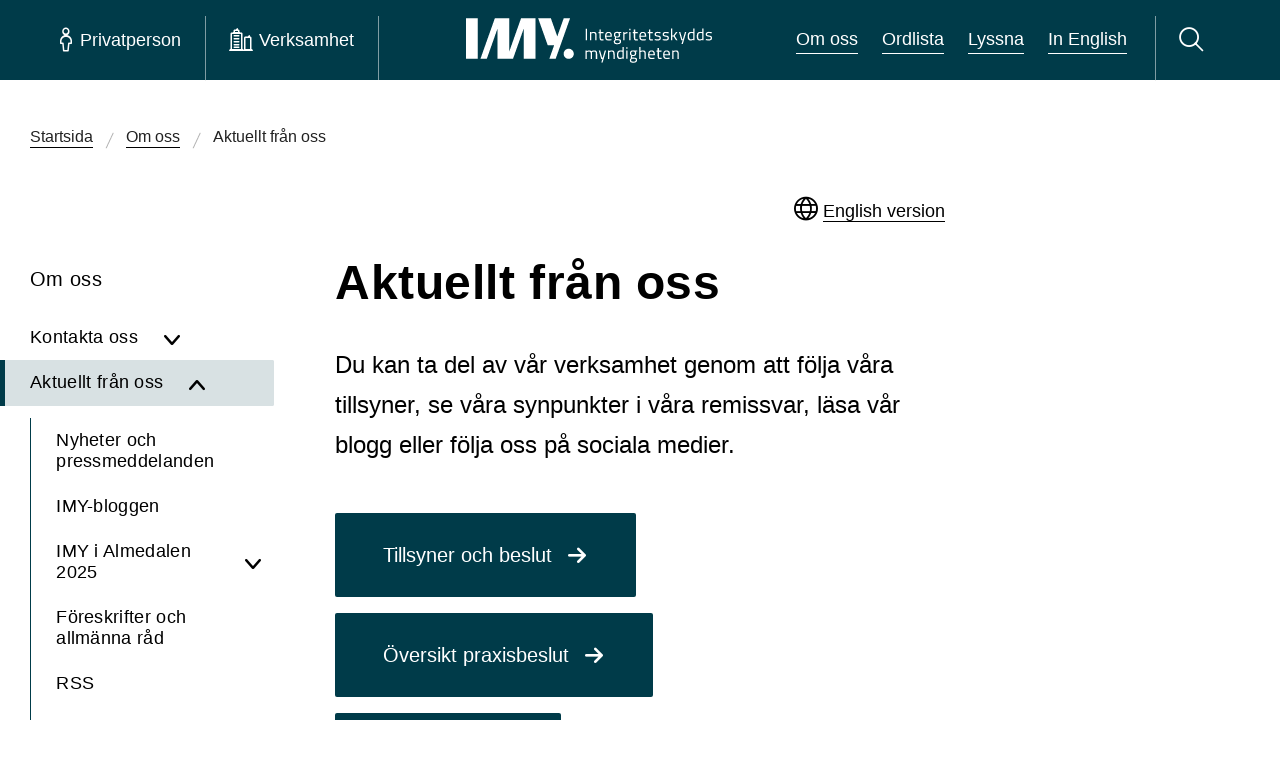

--- FILE ---
content_type: text/html; charset=utf-8
request_url: https://www.imy.se/om-oss/aktuellt-fran-oss/
body_size: 46861
content:




<!DOCTYPE html>
<html id="imy-html" lang="sv" class="menu-closed" data-toggler="search-bar-closed">
<head>
	<meta charset="utf-8" />
	<meta name="viewport" content="width=device-width" />
	<meta property="og:type" content="website" />
	<meta property="og:url" content="aktuellt" />
	<meta http-equiv="Content-Security-Policy" content="script-src 'self' 'nonce-G/c4OBaHeGhpxoLuPEtVSscgIU7&#x2B;Nbnbx8pI15T8E8o=' &#x27;unsafe-eval&#x27;; style-src &#x27;self&#x27; &#x27;unsafe-inline&#x27;; default-src &#x27;none&#x27;; img-src &#x27;self&#x27; *.imy.se *.ssa.gov data:; font-src &#x27;self&#x27; data:; media-src &#x27;self&#x27;; connect-src &#x27;self&#x27; *.readspeaker.com *.ssa.gov; child-src &#x27;self&#x27; *.readspeaker.com *.ssa.gov ws: wss:; frame-src api.screen9.com">
	<meta name="referrer" content="no-referrer">
<meta name="google-site-verification" content="LQ1bXrOrBFHd5FX5VIINn8suGEdfLeXZ3utneLpcDKo" />
<meta property="og:title" content="Integritetsskyddsmyndigheten | IMY" />
<meta property="og:image" content="https://www.imy.se/globalassets/bilder/press-och-loggor/og.png" />
<meta name="description" content="Vi arbetar för att skydda alla dina personuppgifter, till exempel om hälsa och ekonomi, så att de hanteras korrekt och inte hamnar i orätta händer." />

		<title>Aktuellt fr&#xE5;n oss | IMY</title>

	<link rel="icon" type="image/png" href="/Static/images/IMY-favicon-32.png" />
	<link href="/Static/dist/main.css?ver=2.0.0.24712" rel="stylesheet" />


	
</head>
<body>
	




<header class="imy-header  " id="imy-header" aria-label="Sidhuvud">
	<a href="#maincontent" class="skip-to-content-button">
		<span class="label">
			Hoppa till innehåll på sidan
		</span>
		<i class="imy-icon imy-icon--arrow-down-long skip-to-content-button--arrow"></i>
	</a>

	<div class="imy-header__background">
		<div id="imy-header__container" class="imy-header__flex-container">
			<nav id="imy-menu-container-scripted" class="imy-header__menu-container scripted" aria-label="Huvudmeny">
				<button id="imy-burger-button-open" class="imy-header__button imy-header__button-toggle-menu sn_menu_open sn_menu_open_burger imy-menu-open" aria-expanded="false" aria-label="Öppna huvudmeny">
					<i class="imy-header__burger" aria-hidden="true"></i>
					<span class="imy-header__burger-text">Meny</span>
				</button>
				<button id="imy-burger-button-closed" class="imy-header__button imy-header__button-toggle-menu sn_menu_close sn_menu_close_burger imy-menu-close" aria-expanded="true" aria-label="Stäng huvudmeny">
					<i class="imy-icon imy-header__icon--cross imy-icon--cross" aria-hidden="true"></i>
					<span class="imy-header__burger-text">Meny</span>
				</button>
				<i id="imy-header-border-burger" class="imy-header__border imy-header__border--burger" aria-hidden="true"></i>
				<ul class="imy-header__list">
					<li class="imy-header__item">
						<div class="imy-header__container">
							<button id="imy-private-button-open" class="imy-header__button sn_menu_open sn_menu_open_private imy-menu-open" aria-controls="imy_menu_panel_private" aria-expanded="false">
								<i class="imy-icon imy-header__icon imy-header__icon--person imy-icon--person" aria-hidden="true"></i>
								<span class="imy-header__text">Privatperson</span>
							</button>
							<button id="imy-private-button-closed" class="imy-header__button sn_menu_close sn_menu_close_private imy-menu-close" aria-expanded="true">
								<i class="imy-icon imy-header__icon imy-header__icon--cross imy-icon--cross" aria-hidden="true"></i>
								<span class="imy-header__text">Privatperson</span>
							</button>
						</div>
						<div id="imy_menu_panel_private">
							<div class="imy-menu imy-menu--private" id="imy-menu-private" tabindex="-1">
								<div class="imy-menu__icon-group">
									<div class="imy-menu__item">
										<div class="imy-menu__container">

<div class="grid-container">
    
<div class="grid-x imy-icon-link__container imy-icon-link__large"><div class="block iconlinkblockimy-icon-link__margin large-2 medium-4 small-6">



<div class="imy-icon-link">
    <a class="imy-icon-link__link" href="/privatperson/dataskydd/">
        <img alt="" class="imy-icon-link__icon" src="/globalassets/bilder/ikoner/dataskyddsombud.png" loading="lazy">


                <p class="imy-icon-link__text">
                    
Dataskydd
                </p>
    </a>
</div></div><div class="block iconlinkblockimy-icon-link__margin large-2 medium-4 small-6">



<div class="imy-icon-link">
    <a class="imy-icon-link__link" href="/privatperson/kamerabevakning/">
        <img alt="" class="imy-icon-link__icon" src="/globalassets/bilder/ikoner/kamerabevakning.png" loading="lazy">


                <p class="imy-icon-link__text">
                    
Kamerabevakning
                </p>
    </a>
</div></div><div class="block iconlinkblockimy-icon-link__margin large-2 medium-4 small-6">



<div class="imy-icon-link">
    <a class="imy-icon-link__link" href="/privatperson/ai/">
        <img alt="" class="imy-icon-link__icon" src="/globalassets/bilder/ikoner/menyn/ai-ikon.png" loading="lazy">


            <p class="imy-icon-link__text">AI</p>
    </a>
</div></div><div class="block iconlinkblockimy-icon-link__margin large-2 medium-4 small-6">



<div class="imy-icon-link">
    <a class="imy-icon-link__link" href="/privatperson/kreditupplysning/">
        <img alt="" class="imy-icon-link__icon" src="/globalassets/bilder/ikoner/kreditupplysning.png" loading="lazy">


                <p class="imy-icon-link__text">
                    
Kreditupplysning
                </p>
    </a>
</div></div><div class="block iconlinkblockimy-icon-link__margin large-2 medium-4 small-6">



<div class="imy-icon-link">
    <a class="imy-icon-link__link" href="/privatperson/utbildning-och-stod/">
        <img alt="" class="imy-icon-link__icon" src="/globalassets/bilder/ikoner/utbildning_och_stod-2.png" loading="lazy">


                <p class="imy-icon-link__text">
                    
Utbildning och stöd
                </p>
    </a>
</div></div><div class="block iconlinkblockimy-icon-link__margin large-2 medium-4 small-6">



<div class="imy-icon-link">
    <a class="imy-icon-link__link" href="/privatperson/utfora-arenden/">
        <img alt="" class="imy-icon-link__icon" src="/globalassets/bilder/ikoner/utfora-arenden.png" loading="lazy">


                <p class="imy-icon-link__text">
                    
Utföra ärenden
                </p>
    </a>
</div></div></div>
</div>										</div>
									</div>
								</div>
									<div class="imy-menu__guides">
										<div class="grid-container grid-x">
											<div class="grid-x large-12">
												<div class="imy-menu__guides--guide large-4 large-offset-1">
													<h2 class="imy-menu__guides--heading">Vi guidar dig</h2>
													<ul class="imy-menu__guides--list">
																<li class="imy-menu__guides--item">
																	<a class="imy-menu__guides--link" href="https://www.imy.se/privatperson/dataskydd/vi-guidar-dig/utgivningsbevis/" target="_top">Har du svårt att få bort uppgifter om dig på sidor med utgivningsbevis?</a>
																</li>
																<li class="imy-menu__guides--item">
																	<a class="imy-menu__guides--link" href="https://www.imy.se/privatperson/dataskydd/vi-guidar-dig/om-du-forlorat-atkomst-till-dina-sociala-medier/" target="">Om du förlorat åtkomst till dina sociala medier</a>
																</li>
																<li class="imy-menu__guides--item">
																	<a class="imy-menu__guides--link" href="https://www.imy.se/privatperson/dataskydd/vi-guidar-dig/soktraffar/" target="">Rätten att få sökresultat borttagna</a>
																</li>
													</ul>
												</div>
												<div class="imy-menu__guides--services large-auto">
													<h2 class="imy-menu__guides--heading">Ska du utföra ett ärende?</h2>
													<ul class="imy-menu__guides--list">
																<li class="imy-menu__guides--item">
																	<a class="imy-menu__guides--link" href="https://www.imy.se/privatperson/utfora-arenden/lamna-ett-klagomal/" target="_top">Klaga på en felaktig behandling av dina personuppgifter</a>
																</li>
																<li class="imy-menu__guides--item">
																	<a class="imy-menu__guides--link" href="https://www.imy.se/privatperson/utfora-arenden/anmal-olaglig-kamerabevakning/" target="_top">Klaga på otillåten kamerabevakning</a>
																</li>
																<li class="imy-menu__guides--item">
																	<a class="imy-menu__guides--link" href="https://www.imy.se/privatperson/utfora-arenden/visselblasning/" target="_top">Du kan visselblåsa om din arbetsgivare inte följer dataskyddsreglerna</a>
																</li>
															<li class="imy-menu__guides--item"><hr class="imy-menu__border imy-menu__border--guides imy-border" aria-hidden="true" /></li>
															<li class="imy-menu__guides--item"><a class="imy-menu__guides--link" href="https://www.imy.se/privatperson/utfora-arenden/">Utf&#xF6;ra &#xE4;renden</a></li>
													</ul>
												</div>
											</div>
											<div class="grid-x imy-menu__faq large-offset-1 large-4">
													<a class="imy-button imy-button--right-arrow" href="/vanliga-fragor-och-svar/?selectedSection=private">
														Svar på vanliga frågor från privatpersoner
													</a>
											</div>
										</div>
									</div>
									<div class="imy-links-banner imy-menu__links-banner">
										<div class="grid-container">
											<div class="grid-x grid-margin-x">
												<div class="cell">
													<div class="imy-links-banner__wrapper">
														<h2 class="imy-links-banner__heading">Om IMY</h2>
														<ul class="imy-links-banner__list">
																<li class="imy-links-banner__item">
																	<a class="imy-links-banner__link" href="https://www.imy.se/om-oss/" target="">Om oss</a>
																</li>
																<li class="imy-links-banner__item">
																	<a class="imy-links-banner__link" href="https://www.imy.se/om-oss/jobba-hos-oss/lediga-jobb/" target="">Lediga jobb</a>
																</li>
																<li class="imy-links-banner__item">
																	<a class="imy-links-banner__link" href="https://www.imy.se/om-oss/vart-uppdrag/" target="">Vårt uppdrag</a>
																</li>
																<li class="imy-links-banner__item">
																	<a class="imy-links-banner__link" href="https://www.imy.se/verksamhet/utbildning-och-stod/utbildningar-och-konferenser/" target="">Webbinarier, konferenser och filmer</a>
																</li>
														</ul>
													</div>
												</div>
											</div>
										</div>
									</div>
							</div>
						</div>
					</li>
					<li class="imy-header__item">
						<div class="imy-header__container">
							<button id="imy-business-button-open" class="imy-header__button sn_menu_open sn_menu_open_business imy-menu-open" aria-controls="imy_menu_panel_business" aria-expanded="false">
								<i class="imy-icon imy-header__icon imy-header__icon--company imy-icon--company" aria-hidden="true"></i>
								<span class="imy-header__text">Verksamhet</span>
							</button>
							<button id="imy-business-button-closed" class="imy-header__button sn_menu_close sn_menu_close_business imy-menu-close" aria-expanded="true">
								<i class="imy-icon imy-header__icon imy-header__icon--cross imy-icon--cross" aria-hidden="true"></i>
								<span class="imy-header__text">Verksamhet</span>
							</button>
							<hr id="imy-header-border-private" class="imy-header__border imy-border" aria-hidden="true" />
						</div>
						<div id="imy_menu_panel_business">
							<div class="imy-menu imy-menu--business" id="imy-menu-business">
								<div class="imy-menu__icon-group">
									<div class="imy-menu__item">
										<div class="imy-menu__container">

<div class="grid-container">
    
<div class="grid-x imy-icon-link__container imy-icon-link__large"><div class="block iconlinkblockimy-icon-link__margin large-2 medium-4 small-6">



<div class="imy-icon-link">
    <a class="imy-icon-link__link" href="/verksamhet/dataskydd/">
        <img alt="" class="imy-icon-link__icon" src="/globalassets/bilder/ikoner/dataskyddsombud.png" loading="lazy">


            <p class="imy-icon-link__text">Dataskydd</p>
    </a>
</div></div><div class="block iconlinkblockimy-icon-link__margin large-2 medium-4 small-6">



<div class="imy-icon-link">
    <a class="imy-icon-link__link" href="/verksamhet/kamerabevakning/">
        <img alt="" class="imy-icon-link__icon" src="/globalassets/bilder/ikoner/kamerabevakning.png" loading="lazy">


            <p class="imy-icon-link__text">Kamerabevakning</p>
    </a>
</div></div><div class="block iconlinkblockimy-icon-link__margin large-2 medium-4 small-6">



<div class="imy-icon-link">
    <a class="imy-icon-link__link" href="/verksamhet/ai/">
        <img alt="" class="imy-icon-link__icon" src="/globalassets/bilder/ikoner/menyn/ai-ikon.png" loading="lazy">


            <p class="imy-icon-link__text">AI</p>
    </a>
</div></div><div class="block iconlinkblockimy-icon-link__margin large-2 medium-4 small-6">



<div class="imy-icon-link">
    <a class="imy-icon-link__link" href="/verksamhet/kreditupplysning/">
        <img alt="" class="imy-icon-link__icon" src="/globalassets/bilder/ikoner/kreditupplysning.png" loading="lazy">


            <p class="imy-icon-link__text">Kreditupplysning</p>
    </a>
</div></div><div class="block iconlinkblockimy-icon-link__margin large-2 medium-4 small-6">



<div class="imy-icon-link">
    <a class="imy-icon-link__link" href="/verksamhet/utbildning-och-stod/">
        <img alt="" class="imy-icon-link__icon" src="/globalassets/bilder/ikoner/utbildning_och_stod-2.png" loading="lazy">


                <p class="imy-icon-link__text">
                    
Utbildning och stöd
                </p>
    </a>
</div></div><div class="block iconlinkblockimy-icon-link__margin large-2 medium-4 small-6">



<div class="imy-icon-link">
    <a class="imy-icon-link__link" href="/verksamhet/utfora-arenden/">
        <img alt="" class="imy-icon-link__icon" src="/globalassets/bilder/ikoner/utfora-arenden.png" loading="lazy">


            <p class="imy-icon-link__text">Utf&#xF6;ra &#xE4;renden</p>
    </a>
</div></div></div>
</div>										</div>
									</div>
								</div>
									<div class="imy-menu__guides">
										<div class="grid-container grid-x">
											<div class="grid-x large-12">
												<div class="imy-menu__guides--guide large-4 large-offset-1">
													<h2 class="imy-menu__guides--heading">Vi guidar dig</h2>
													<ul class="imy-menu__guides--list ">
																<li class="imy-menu__guides--item">
																	<a class="imy-menu__guides--link" href="https://www.imy.se/verksamhet/dataskydd/det-har-galler-enligt-gdpr/dataskyddsombud/maste-ni-utse-ett-dataskyddsombud/" target="_top">Måste ni utse ett dataskyddsombud?</a>
																</li>
																<li class="imy-menu__guides--item">
																	<a class="imy-menu__guides--link" href="https://www.imy.se/verksamhet/dataskydd/innovationsportalen/" target="_top">Innovations­portalen</a>
																</li>
																<li class="imy-menu__guides--item">
																	<a class="imy-menu__guides--link" href="https://www.imy.se/verksamhet/dataskydd/dataskydd-pa-olika-omraden/vard/vardgivares-skydd-for-patientuppgifter/" target="_top">Vårdgivares skydd för patientuppgifter</a>
																</li>
													</ul>
												</div>
												<div class="imy-menu__guides--services large-auto">
													<h2 class="imy-menu__guides--heading">Ska du utföra ett ärende?</h2>
													<ul class="imy-menu__guides--list">
																<li class="imy-menu__guides--item">
																	<a class="imy-menu__guides--link" href="https://www.imy.se/verksamhet/utfora-arenden/anmal-personuppgiftsincident/" target="_top">Anmäl personuppgifts­incident</a>
																</li>
																<li class="imy-menu__guides--item">
																	<a class="imy-menu__guides--link" href="https://www.imy.se/verksamhet/utfora-arenden/anmal-dataskyddsombud/" target="_top">Anmäl dataskyddsombud</a>
																</li>
																<li class="imy-menu__guides--item">
																	<a class="imy-menu__guides--link" href="https://www.imy.se/verksamhet/utfora-arenden/ansok-om-kreditupplysningstillstand/" target="_top">Ansök om kredit­upplysnings­tillstånd</a>
																</li>
															<li class="imy-menu__guides--item"><hr class="imy-menu__border imy-menu__border--guides imy-border" aria-hidden="true" /></li>
															<li class="imy-menu__guides--item"><a class="imy-menu__guides--link" href="https://www.imy.se/verksamhet/utfora-arenden/">Utf&#xF6;ra &#xE4;renden</a></li>
													</ul>
												</div>
											</div>
												<div class="grid-x imy-menu__faq large-4 large-offset-1">
													<a class="imy-button imy-button--right-arrow" href="/vanliga-fragor-och-svar/?selectedSection=business">
														Svar på vanliga frågor från verksamheter
													</a>
												</div>
										</div>
									</div>
									<div id="imy-menu__about-us" class="imy-links-banner imy-menu__links-banner">
										<div class="grid-container">
											<div class="grid-x grid-margin-x">
												<div class="cell">
													<div class="imy-links-banner__wrapper">
														<h2 class="imy-links-banner__heading">Om IMY</h2>
														<ul class="imy-links-banner__list">
																<li class="imy-links-banner__item">
																	<a class="imy-links-banner__link" href="https://www.imy.se/om-oss/" target="">Om oss</a>
																</li>
																<li class="imy-links-banner__item">
																	<a class="imy-links-banner__link" href="https://www.imy.se/om-oss/jobba-hos-oss/lediga-jobb/" target="">Lediga jobb</a>
																</li>
																<li class="imy-links-banner__item">
																	<a class="imy-links-banner__link" href="https://www.imy.se/om-oss/vart-uppdrag/" target="">Vårt uppdrag</a>
																</li>
																<li class="imy-links-banner__item">
																	<a class="imy-links-banner__link" href="https://www.imy.se/verksamhet/utbildning-och-stod/utbildningar-och-konferenser/" target="">Webbinarier, konferenser och filmer</a>
																</li>
														</ul>
													</div>
												</div>
											</div>
										</div>
									</div>
							</div>
						</div>
					</li>

				</ul>
			</nav>
			<nav id="imy-menu-container-noscript" class="imy-header__menu-container noscript">
				<input type="radio" name="menu" id="menuA" class="noscript">
				<input type="radio" name="menu" id="menu1" class="input01 noscript">
				<input type="radio" name="menu" id="menuB" class="noscript">
				<input type="radio" name="menu" id="menu2" class="input02 noscript">
				<input type="radio" name="menu" id="menuC" class="noscript">
				<input type="radio" name="menu" id="menu3" class="input03 noscript">
				<label class="imy-header__button imy-header__button-toggle-menu sn_menu_open sn_menu_open_burger noscript" for="menu3">
					<i class="imy-header__burger" aria-hidden="true"></i>
					<span class="imy-header__burger-text">Meny</span>
					<span class="show-for-sr">Huvudmeny</span>
				</label>
				<label class="imy-header__button imy-header__button-toggle-menu sn_menu_close sn_menu_close_burger noscript" for="menuC">
					<i class="imy-icon imy-header__icon--cross imy-icon--cross" aria-hidden="true"></i>
					<span class="imy-header__burger-text">Meny</span>
					<span class="show-for-sr">Huvudmeny</span>
				</label>
				<i class="imy-header__border imy-header__border--burger noscript" aria-hidden="true"></i>
				<ul class="imy-header__list noscript">
					<li class="imy-header__item">
						<div id="sn_menu_icon_1" class="imy-header__container">
							<label class="imy-header__button sn_menu_open sn_menu_open_private" for="menu1">
								<i class="imy-icon imy-header__icon imy-header__icon--person imy-icon--person" aria-hidden="true"></i>
								<span class="imy-header__text">Privatperson</span>
							</label>
							<label class="imy-header__button sn_menu_close sn_menu_close_private" for="menuA">
								<i class="imy-icon imy-header__icon imy-header__icon--cross imy-icon--cross" aria-hidden="true"></i>
								<span class="imy-header__text">Privatperson</span>
							</label>
						</div>
					</li>
					<li class="imy-header__item">
						<div id="sn_menu_icon_2" class="imy-header__container">
							<label class="imy-header__button sn_menu_open sn_menu_open_business" for="menu2">
								<i class="imy-icon imy-header__icon imy-header__icon--company imy-icon--company" aria-hidden="true"></i>
								<span class="imy-header__text">Verksamhet</span>
							</label>
							<label class="imy-header__button sn_menu_close sn_menu_close_business" for="menuB">
								<i class="imy-icon imy-header__icon imy-header__icon--cross imy-icon--cross" aria-hidden="true"></i>
								<span class="imy-header__text">Verksamhet</span>
							</label>
							<hr class="imy-header__border imy-border" aria-hidden="true" />
						</div>
					</li>

				</ul>
				<nav id="imy_menu_panel" aria-label="Huvudmeny">




<div class="imy-menu imy-menu--private" tabindex="-1">
    <div class="imy-menu__icon-group">
        <div class="imy-menu__item">
            <div class="imy-menu__container">

<div class="grid-container">
    
<div class="grid-x imy-icon-link__container imy-icon-link__large"><div class="block iconlinkblockimy-icon-link__margin large-2 medium-4 small-6">



<div class="imy-icon-link">
    <a class="imy-icon-link__link" href="/privatperson/dataskydd/">
        <img alt="" class="imy-icon-link__icon" src="/globalassets/bilder/ikoner/dataskyddsombud.png" loading="lazy">


                <p class="imy-icon-link__text">
                    
Dataskydd
                </p>
    </a>
</div></div><div class="block iconlinkblockimy-icon-link__margin large-2 medium-4 small-6">



<div class="imy-icon-link">
    <a class="imy-icon-link__link" href="/privatperson/kamerabevakning/">
        <img alt="" class="imy-icon-link__icon" src="/globalassets/bilder/ikoner/kamerabevakning.png" loading="lazy">


                <p class="imy-icon-link__text">
                    
Kamerabevakning
                </p>
    </a>
</div></div><div class="block iconlinkblockimy-icon-link__margin large-2 medium-4 small-6">



<div class="imy-icon-link">
    <a class="imy-icon-link__link" href="/privatperson/ai/">
        <img alt="" class="imy-icon-link__icon" src="/globalassets/bilder/ikoner/menyn/ai-ikon.png" loading="lazy">


            <p class="imy-icon-link__text">AI</p>
    </a>
</div></div><div class="block iconlinkblockimy-icon-link__margin large-2 medium-4 small-6">



<div class="imy-icon-link">
    <a class="imy-icon-link__link" href="/privatperson/kreditupplysning/">
        <img alt="" class="imy-icon-link__icon" src="/globalassets/bilder/ikoner/kreditupplysning.png" loading="lazy">


                <p class="imy-icon-link__text">
                    
Kreditupplysning
                </p>
    </a>
</div></div><div class="block iconlinkblockimy-icon-link__margin large-2 medium-4 small-6">



<div class="imy-icon-link">
    <a class="imy-icon-link__link" href="/privatperson/utbildning-och-stod/">
        <img alt="" class="imy-icon-link__icon" src="/globalassets/bilder/ikoner/utbildning_och_stod-2.png" loading="lazy">


                <p class="imy-icon-link__text">
                    
Utbildning och stöd
                </p>
    </a>
</div></div><div class="block iconlinkblockimy-icon-link__margin large-2 medium-4 small-6">



<div class="imy-icon-link">
    <a class="imy-icon-link__link" href="/privatperson/utfora-arenden/">
        <img alt="" class="imy-icon-link__icon" src="/globalassets/bilder/ikoner/utfora-arenden.png" loading="lazy">


                <p class="imy-icon-link__text">
                    
Utföra ärenden
                </p>
    </a>
</div></div></div>
</div>            </div>
        </div>
    </div>
        <div class="imy-menu__guides">
            <div class="grid-container grid-x">
                <div class="grid-x large-12">
                    <div class="imy-menu__guides--guide large-4 large-offset-1">
                        <h2 class="imy-menu__guides--heading">Vi guidar dig</h2>
                        <ul class="imy-menu__guides--list">
                                    <li class="imy-menu__guides--item">
                                                <a class="imy-menu__guides--link" href="/privatperson/dataskydd/vi-guidar-dig/utgivningsbevis/" target="_top">
            Har du svårt att få bort uppgifter om dig på sidor med utgivningsbevis?
        </a>

                                    </li>
                                    <li class="imy-menu__guides--item">
                                                <a class="imy-menu__guides--link" href="/privatperson/dataskydd/vi-guidar-dig/om-du-forlorat-atkomst-till-dina-sociala-medier/">
            Om du förlorat åtkomst till dina sociala medier
        </a>

                                    </li>
                                    <li class="imy-menu__guides--item">
                                                <a class="imy-menu__guides--link" href="/privatperson/dataskydd/vi-guidar-dig/soktraffar/">
            Rätten att få sökresultat borttagna
        </a>

                                    </li>
                        </ul>
                    </div>
                    <div class="imy-menu__guides--services large-auto">
                        <h2 class="imy-menu__guides--heading">Ska du utföra ett ärende?</h2>
                        <ul class="imy-menu__guides--list">
                                    <li class="imy-menu__guides--item">
                                                <a class="imy-menu__guides--link" href="/privatperson/utfora-arenden/lamna-ett-klagomal/" target="_top">
            Klaga på en felaktig behandling av dina personuppgifter
        </a>

                                    </li>
                                    <li class="imy-menu__guides--item">
                                                <a class="imy-menu__guides--link" href="/privatperson/utfora-arenden/anmal-olaglig-kamerabevakning/" target="_top">
            Klaga på otillåten kamerabevakning
        </a>

                                    </li>
                                    <li class="imy-menu__guides--item">
                                                <a class="imy-menu__guides--link" href="/privatperson/utfora-arenden/visselblasning/" target="_top">
            Du kan visselblåsa om din arbetsgivare inte följer dataskyddsreglerna
        </a>

                                    </li>
                                <li class="imy-menu__guides--item"><hr class="imy-menu__border imy-menu__border--guides imy-border" aria-hidden="true" /></li>
                                <li class="imy-menu__guides--item"><a class="imy-menu__guides--link" href="https://www.imy.se/privatperson/utfora-arenden/">Utf&#xF6;ra &#xE4;renden</a></li>
                        </ul>
                    </div>
                </div>
                <div class="grid-x imy-menu__faq large-4 large-offset-1">
                        <a class="imy-button imy-button--right-arrow" href="/vanliga-fragor-och-svar/?selectedSection=private">
                            Svar på vanliga frågor från privatpersoner
                        </a>
                </div>
            </div>
        </div>
        <div class="imy-links-banner imy-menu__links-banner">
            <div class="grid-container">
                <div class="grid-x grid-margin-x">
                    <div class="cell">
                        <div class="imy-links-banner__wrapper">
                            <h2 class="imy-links-banner__heading">Om IMY</h2>
                            <ul class="imy-links-banner__list">
                                    <li class="imy-links-banner__item"><a class="imy-links-banner__link" href="/om-oss/">Om oss</a></li>
                                    <li class="imy-links-banner__item"><a class="imy-links-banner__link" href="/om-oss/jobba-hos-oss/lediga-jobb/">Lediga jobb</a></li>
                                    <li class="imy-links-banner__item"><a class="imy-links-banner__link" href="/om-oss/vart-uppdrag/">V&#xE5;rt uppdrag</a></li>
                                    <li class="imy-links-banner__item"><a class="imy-links-banner__link" href="/verksamhet/utbildning-och-stod/utbildningar-och-konferenser/">Utbildningar och konferenser</a></li>
                            </ul>
                        </div>
                    </div>
                </div>
            </div>
        </div>
</div>
<div class="imy-menu imy-menu--business">
    <div class="imy-menu__icon-group">
        <div class="imy-menu__item">
            <div class="imy-menu__container">

<div class="grid-container">
    
<div class="grid-x imy-icon-link__container imy-icon-link__large"><div class="block iconlinkblockimy-icon-link__margin large-2 medium-4 small-6">



<div class="imy-icon-link">
    <a class="imy-icon-link__link" href="/verksamhet/dataskydd/">
        <img alt="" class="imy-icon-link__icon" src="/globalassets/bilder/ikoner/dataskyddsombud.png" loading="lazy">


            <p class="imy-icon-link__text">Dataskydd</p>
    </a>
</div></div><div class="block iconlinkblockimy-icon-link__margin large-2 medium-4 small-6">



<div class="imy-icon-link">
    <a class="imy-icon-link__link" href="/verksamhet/kamerabevakning/">
        <img alt="" class="imy-icon-link__icon" src="/globalassets/bilder/ikoner/kamerabevakning.png" loading="lazy">


            <p class="imy-icon-link__text">Kamerabevakning</p>
    </a>
</div></div><div class="block iconlinkblockimy-icon-link__margin large-2 medium-4 small-6">



<div class="imy-icon-link">
    <a class="imy-icon-link__link" href="/verksamhet/ai/">
        <img alt="" class="imy-icon-link__icon" src="/globalassets/bilder/ikoner/menyn/ai-ikon.png" loading="lazy">


            <p class="imy-icon-link__text">AI</p>
    </a>
</div></div><div class="block iconlinkblockimy-icon-link__margin large-2 medium-4 small-6">



<div class="imy-icon-link">
    <a class="imy-icon-link__link" href="/verksamhet/kreditupplysning/">
        <img alt="" class="imy-icon-link__icon" src="/globalassets/bilder/ikoner/kreditupplysning.png" loading="lazy">


            <p class="imy-icon-link__text">Kreditupplysning</p>
    </a>
</div></div><div class="block iconlinkblockimy-icon-link__margin large-2 medium-4 small-6">



<div class="imy-icon-link">
    <a class="imy-icon-link__link" href="/verksamhet/utbildning-och-stod/">
        <img alt="" class="imy-icon-link__icon" src="/globalassets/bilder/ikoner/utbildning_och_stod-2.png" loading="lazy">


                <p class="imy-icon-link__text">
                    
Utbildning och stöd
                </p>
    </a>
</div></div><div class="block iconlinkblockimy-icon-link__margin large-2 medium-4 small-6">



<div class="imy-icon-link">
    <a class="imy-icon-link__link" href="/verksamhet/utfora-arenden/">
        <img alt="" class="imy-icon-link__icon" src="/globalassets/bilder/ikoner/utfora-arenden.png" loading="lazy">


            <p class="imy-icon-link__text">Utf&#xF6;ra &#xE4;renden</p>
    </a>
</div></div></div>
</div>            </div>
        </div>
    </div>
        <div class="imy-menu__guides">
            <div class="grid-container">
                <div class="grid-x">
                    <div class="imy-menu__guides--guide large-4 large-offset-1">
                        <h2 class="imy-menu__guides--heading">Vi guidar dig</h2>
                        <ul class="imy-menu__guides--list ">
                                    <li class="imy-menu__guides--item">
                                                <a class="imy-menu__guides--link" href="/verksamhet/dataskydd/det-har-galler-enligt-gdpr/dataskyddsombud/maste-ni-utse-ett-dataskyddsombud/" target="_top">
            Måste ni utse ett dataskyddsombud?
        </a>

                                    </li>
                                    <li class="imy-menu__guides--item">
                                                <a class="imy-menu__guides--link" href="/verksamhet/dataskydd/innovationsportalen/" target="_top">
            Innovations­portalen
        </a>

                                    </li>
                                    <li class="imy-menu__guides--item">
                                                <a class="imy-menu__guides--link" href="/verksamhet/dataskydd/dataskydd-pa-olika-omraden/vard/vardgivares-skydd-for-patientuppgifter/" target="_top">
            Vårdgivares skydd för patientuppgifter
        </a>

                                    </li>
                        </ul>
                    </div>
                    <div class="imy-menu__guides--services large-auto">
                        <h2 class="imy-menu__guides--heading">Ska du utföra ett ärende?</h2>
                        <ul class="imy-menu__guides--list">
                                    <li class="imy-menu__guides--item">
                                                <a class="imy-menu__guides--link" href="/verksamhet/utfora-arenden/anmal-personuppgiftsincident/" target="_top">
            Anmäl personuppgifts­incident
        </a>

                                    </li>
                                    <li class="imy-menu__guides--item">
                                                <a class="imy-menu__guides--link" href="/verksamhet/utfora-arenden/anmal-dataskyddsombud/" target="_top">
            Anmäl dataskyddsombud
        </a>

                                    </li>
                                    <li class="imy-menu__guides--item">
                                                <a class="imy-menu__guides--link" href="/verksamhet/utfora-arenden/ansok-om-kreditupplysningstillstand/" target="_top">
            Ansök om kredit­upplysnings­tillstånd
        </a>

                                    </li>
                                <li class="imy-menu__guides--item"><hr class="imy-menu__border imy-menu__border--guides imy-border" aria-hidden="true" /></li>
                                <li class="imy-menu__guides--item"><a class="imy-menu__guides--link" href="https://www.imy.se/verksamhet/utfora-arenden/">Utf&#xF6;ra &#xE4;renden</a></li>
                        </ul>
                    </div>
                </div>
                    <div class="grid-x imy-menu__faq">
                        <a class="large-offset-1 imy-button imy-button--right-arrow" href="/vanliga-fragor-och-svar/?selectedSection=business">
                            Svar på vanliga frågor från verksamheter
                        </a>
                    </div>
            </div>
        </div>
        <div class="imy-links-banner imy-menu__links-banner">
            <div class="grid-container">
                <div class="grid-x grid-margin-x">
                    <div class="cell">
                        <div class="imy-links-banner__wrapper">
                            <h2 class="imy-links-banner__heading">Om IMY</h2>
                            <ul class="imy-links-banner__list">
                                    <li class="imy-links-banner__item"><a class="imy-links-banner__link" href="/om-oss/">Om oss</a></li>
                                    <li class="imy-links-banner__item"><a class="imy-links-banner__link" href="/om-oss/jobba-hos-oss/lediga-jobb/">Lediga jobb</a></li>
                                    <li class="imy-links-banner__item"><a class="imy-links-banner__link" href="/om-oss/vart-uppdrag/">V&#xE5;rt uppdrag</a></li>
                                    <li class="imy-links-banner__item"><a class="imy-links-banner__link" href="/verksamhet/utbildning-och-stod/utbildningar-och-konferenser/">Utbildningar och konferenser</a></li>
                            </ul>
                        </div>
                    </div>
                </div>
            </div>
        </div>
</div>

<div class="imy-menu-mobile" id="imy-menu-mobile">

    <input type="radio" name="menu2" id="menuD">
    <input type="radio" name="menu2" id="menu4" class="input04">
    <input type="radio" name="menu2" id="menuE">
    <input type="radio" name="menu2" id="menu5" class="input05">
    <ul class="imy-menu-mobile__list noscript">
        <li class="imy-menu-mobile__item">
            <div id="sn_menu_icon_4" class="imy-menu-mobile__container">
                <label class="imy-menu-mobile__button imy-menu-mobile__button--sub sn_menu_open sn_menu_open_private" for="menu4">
                    <i class="imy-icon imy-menu-mobile__icon imy-menu-mobile__icon--person imy-icon--person" aria-hidden="true"></i>
                    <span class="imy-menu-mobile__text">Privatperson</span>
                </label>
                <label class="imy-menu-mobile__button imy-menu-mobile__button--sub sn_menu_close sn_menu_close_private" for="menuD">
                    <i class="imy-icon imy-menu-mobile__icon imy-menu-mobile__icon--cross imy-icon--cross" aria-hidden="true"></i>
                    <span class="imy-menu-mobile__text">Privatperson</span>
                </label>
            </div>
        </li>
        <li class="imy-menu-mobile__item">
            <div id="sn_menu_icon_5" class="imy-menu-mobile__container">
                <label class="imy-menu-mobile__button sn_menu_open imy-menu-mobile__button--sub sn_menu_open_business" for="menu5">
                    <i class="imy-icon imy-menu-mobile__icon imy-menu-mobile__icon--company imy-icon--company" aria-hidden="true"></i>
                    <span class="imy-menu-mobile__text">Verksamhet</span>
                </label>
                <label class="imy-menu-mobile__button imy-menu-mobile__button--sub sn_menu_close sn_menu_close_business" for="menuE">
                    <i class="imy-icon imy-menu-mobile__icon imy-menu-mobile__icon--cross imy-icon--cross" aria-hidden="true"></i>
                    <span class="imy-menu-mobile__text">Verksamhet</span>
                </label>
            </div>
        </li>
    </ul>
    <ul class="imy-menu-mobile__list scripted">
        <li class="imy-menu-mobile__item">
            <div id="sn_menu_icon_6" class="imy-menu-mobile__container">
                <button id="imy-submenu-button-private-open" class="imy-menu-mobile__button imy-menu-mobile__button--sub sn_menu_open sn_menu_open_private" aria-expanded="false" aria-label="Visa sidor under Privatperson">
                    <i class="imy-icon imy-menu-mobile__icon imy-menu-mobile__icon--person imy-icon--person" aria-hidden="true"></i>
                    <span class="imy-menu-mobile__text">Privatperson</span>
                </button>
                <button id="imy-submenu-button-private-closed" class="imy-menu-mobile__button imy-menu-mobile__button--sub sn_menu_close sn_menu_close_private" aria-current="location" aria-expanded="true" aria-label="Dölj sidor under Privatperson">
                    <i class="imy-icon imy-menu-mobile__icon imy-menu-mobile__icon--cross imy-icon--cross" aria-hidden="true"></i>
                    <span class="imy-menu-mobile__text">Privatperson</span>
                </button>
            </div>
        </li>
        <li class="imy-menu-mobile__item">
            <div id="sn_menu_icon_7" class="imy-menu-mobile__container">
                <button id="imy-submenu-button-business-open" class="imy-menu-mobile__button sn_menu_open imy-menu-mobile__button--sub sn_menu_open_business" aria-expanded="false" aria-label="Visa sidor under Verksamhet">
                    <i class="imy-icon imy-menu-mobile__icon imy-menu-mobile__icon--company imy-icon--company" aria-hidden="true"></i>
                    <span class="imy-menu-mobile__text">Verksamhet</span>
                </button>
                <button id="imy-submenu-button-business-closed" class="imy-menu-mobile__button imy-menu-mobile__button--sub sn_menu_close sn_menu_close_business" aria-current="location" aria-expanded="true" aria-label="Dölj sidor under Verksamhet">
                    <i class="imy-icon imy-menu-mobile__icon imy-menu-mobile__icon--cross imy-icon--cross" aria-hidden="true"></i>
                    <span class="imy-menu-mobile__text">Verksamhet</span>
                </button>
            </div>
        </li>
    </ul>
    <hr id="imy-menu-mobile-border" class="imy-menu-mobile__border imy-border" aria-hidden="true" />
    <div class="imy-menu-mobile__icon-group imy-menu-mobile__icon-group--mobile">
        <div id="imy-icon-private" class="imy-menu-mobile__icon-group--private imy-menu-mobile__icon-group-container">
                    <div class="imy-sub-menu__outer-container ">
                        <a tabindex="0" class="imy-sub-menu__container small-auto  " href="/privatperson/dataskydd/"  >
                            <img class="imy-sub-menu__img" src="/globalassets/bilder/ikoner/dataskyddsombud.png" alt="icon" aria-hidden="true" loading="lazy">
                                <span class="imy-sub-menu__link imy-sub-menu__link--top">
                                    Dataskydd
                                </span>
                        </a>
                            <button tabindex="0" class="imy-sub-menu__button imy-menu-button auto" data-toggle="imy-menu-mobile__drop-down--private-0" data-expanded-label="Visa sidor under Dataskydd" data-closed-label="Dölj sidor under Dataskydd" aria-label="Visa sidor under  Dataskydd">
                                <i id="imy-menu-mobile__icon--private-0" aria-hidden="true" class="imy-icon imy-icon--arrow-down imy-sub-menu__icon "></i>
                            </button>
                    </div>
                        <ul class="imy-menu-mobile__drop-down imy-sub-menu__list expanded " id="imy-menu-mobile__drop-down--private-0" data-toggler="expanded">        <li class="imy-sub-menu__list-item imy-sub-menu__sub-item  imy-sub-menu__sub-item--top">
                <div class="imy-sub-menu__outer-container imy-sub-menu__outer-container--top">
                    <a tabindex="0" class="imy-sub-menu__container " href="/privatperson/dataskydd/introduktion-till-gdpr/"  >
                        <span class="imy-sub-menu__link">Introduktion till dataskyddsf&#xF6;rordningen</span>
                    </a>
                    <button tabindex="0" class="imy-sub-menu__button imy-menu-button" data-toggle="imy-sub-menu__container-top-4fdbaaa8-bffd-4d8b-a89a-97fd6c789bd7" data-expanded-label="Visa sidor under Introduktion till dataskyddsf&#xF6;rordningen" data-closed-label="Dölj sidor under Introduktion till dataskyddsf&#xF6;rordningen" aria-label="Visa sidor under Introduktion till dataskyddsf&#xF6;rordningen">
                        <i id="imy-sub-menu__icon-top-4fdbaaa8-bffd-4d8b-a89a-97fd6c789bd7" aria-hidden="true" class="imy-icon imy-icon--arrow-down imy-sub-menu__icon "></i>
                    </button>
                </div>
                <div class="imy-sub-menu__list-container expanded " id="imy-sub-menu__container-top-4fdbaaa8-bffd-4d8b-a89a-97fd6c789bd7" data-toggler="expanded">
                    <ul class="imy-sub-menu__list">        <li class="imy-sub-menu__list-item imy-sub-menu__sub-item  imy-sub-menu__list-item--inner">
                <div class="imy-sub-menu__outer-container imy-sub-menu__outer-container--inner">
                    <a tabindex="0" class="imy-sub-menu__container " href="/privatperson/dataskydd/introduktion-till-gdpr/nar-gdpr-inte-galler/" >
                        <span class="imy-sub-menu__link">N&#xE4;r GDPR inte g&#xE4;ller</span>
                    </a>
                    <div class="imy-sub-menu__button imy-sub-menu__button--empty">
                    </div>
                </div>
        </li>
        <li class="imy-sub-menu__list-item imy-sub-menu__sub-item  imy-sub-menu__list-item--inner">
                <div class="imy-sub-menu__outer-container imy-sub-menu__outer-container--inner">
                    <a tabindex="0" class="imy-sub-menu__container " href="/privatperson/dataskydd/introduktion-till-gdpr/vad-ar-personuppgifter/"  >
                        <span class="imy-sub-menu__link">Vad &#xE4;r personuppgifter?</span>
                    </a>
                    <button tabindex="0" class="imy-sub-menu__button imy-menu-button" data-toggle="imy-sub-menu__container-0bc8cc71-36d6-4fa4-81b8-e849d3a4c5c1" data-expanded-label="Visa sidor under Vad &#xE4;r personuppgifter?" data-closed-label="Dölj sidor under Vad &#xE4;r personuppgifter?" aria-label="Visa sidor under Vad &#xE4;r personuppgifter?">
                        <i id="imy-sub-menu__icon-0bc8cc71-36d6-4fa4-81b8-e849d3a4c5c1" aria-hidden="true" class="imy-icon imy-icon--arrow-down imy-sub-menu__icon "></i>
                    </button>
                </div>
                <div class="imy-sub-menu__list-container expanded " id="imy-sub-menu__container-0bc8cc71-36d6-4fa4-81b8-e849d3a4c5c1" data-toggler="expanded">
                    <ul class="imy-sub-menu__list">        <li class="imy-sub-menu__list-item imy-sub-menu__sub-item imy-sub-menu__sub-item--lowest imy-sub-menu__list-item--inner">
                <div class="imy-sub-menu__outer-container imy-sub-menu__outer-container--inner">
                    <a tabindex="0" class="imy-sub-menu__container " href="/privatperson/dataskydd/introduktion-till-gdpr/vad-ar-personuppgifter/personnummer/" >
                        <span class="imy-sub-menu__link">Personnummer</span>
                    </a>
                    <div class="imy-sub-menu__button imy-sub-menu__button--empty">
                    </div>
                </div>
        </li>
        <li class="imy-sub-menu__list-item imy-sub-menu__sub-item imy-sub-menu__sub-item--lowest imy-sub-menu__list-item--inner">
                <div class="imy-sub-menu__outer-container imy-sub-menu__outer-container--inner">
                    <a tabindex="0" class="imy-sub-menu__container " href="/privatperson/dataskydd/introduktion-till-gdpr/vad-ar-personuppgifter/kansliga-personuppgifter/" >
                        <span class="imy-sub-menu__link">K&#xE4;nsliga personuppgifter</span>
                    </a>
                    <div class="imy-sub-menu__button imy-sub-menu__button--empty">
                    </div>
                </div>
        </li>
</ul>
                </div>
        </li>
</ul>
                </div>
        </li>
        <li class="imy-sub-menu__list-item imy-sub-menu__sub-item  imy-sub-menu__sub-item--top">
                <div class="imy-sub-menu__outer-container imy-sub-menu__outer-container--top">
                    <a tabindex="0" class="imy-sub-menu__container " href="/privatperson/dataskydd/sa-hanger-lagarna-ihop/" >
                        <span class="imy-sub-menu__link">S&#xE5; h&#xE4;nger lagarna ihop</span>
                    </a>
                    <div class="imy-sub-menu__button imy-sub-menu__button--empty">
                    </div>
                </div>
        </li>
        <li class="imy-sub-menu__list-item imy-sub-menu__sub-item  imy-sub-menu__sub-item--top">
                <div class="imy-sub-menu__outer-container imy-sub-menu__outer-container--top">
                    <a tabindex="0" class="imy-sub-menu__container " href="/privatperson/dataskydd/dina-rattigheter/"  >
                        <span class="imy-sub-menu__link">Dina r&#xE4;ttigheter</span>
                    </a>
                    <button tabindex="0" class="imy-sub-menu__button imy-menu-button" data-toggle="imy-sub-menu__container-top-077ec8e9-4bf6-4493-b492-d0a44fe4f50b" data-expanded-label="Visa sidor under Dina r&#xE4;ttigheter" data-closed-label="Dölj sidor under Dina r&#xE4;ttigheter" aria-label="Visa sidor under Dina r&#xE4;ttigheter">
                        <i id="imy-sub-menu__icon-top-077ec8e9-4bf6-4493-b492-d0a44fe4f50b" aria-hidden="true" class="imy-icon imy-icon--arrow-down imy-sub-menu__icon "></i>
                    </button>
                </div>
                <div class="imy-sub-menu__list-container expanded " id="imy-sub-menu__container-top-077ec8e9-4bf6-4493-b492-d0a44fe4f50b" data-toggler="expanded">
                    <ul class="imy-sub-menu__list">        <li class="imy-sub-menu__list-item imy-sub-menu__sub-item  imy-sub-menu__list-item--inner">
                <div class="imy-sub-menu__outer-container imy-sub-menu__outer-container--inner">
                    <a tabindex="0" class="imy-sub-menu__container " href="/privatperson/dataskydd/dina-rattigheter/radering/" >
                        <span class="imy-sub-menu__link">R&#xE4;tt till radering</span>
                    </a>
                    <div class="imy-sub-menu__button imy-sub-menu__button--empty">
                    </div>
                </div>
        </li>
        <li class="imy-sub-menu__list-item imy-sub-menu__sub-item  imy-sub-menu__list-item--inner">
                <div class="imy-sub-menu__outer-container imy-sub-menu__outer-container--inner">
                    <a tabindex="0" class="imy-sub-menu__container " href="/privatperson/dataskydd/dina-rattigheter/rattelse/" >
                        <span class="imy-sub-menu__link">R&#xE4;tt till r&#xE4;ttelse</span>
                    </a>
                    <div class="imy-sub-menu__button imy-sub-menu__button--empty">
                    </div>
                </div>
        </li>
        <li class="imy-sub-menu__list-item imy-sub-menu__sub-item  imy-sub-menu__list-item--inner">
                <div class="imy-sub-menu__outer-container imy-sub-menu__outer-container--inner">
                    <a tabindex="0" class="imy-sub-menu__container " href="/privatperson/dataskydd/dina-rattigheter/ta-del-av-dina-personuppgifter/" >
                        <span class="imy-sub-menu__link">R&#xE4;tt till tillg&#xE5;ng</span>
                    </a>
                    <div class="imy-sub-menu__button imy-sub-menu__button--empty">
                    </div>
                </div>
        </li>
        <li class="imy-sub-menu__list-item imy-sub-menu__sub-item  imy-sub-menu__list-item--inner">
                <div class="imy-sub-menu__outer-container imy-sub-menu__outer-container--inner">
                    <a tabindex="0" class="imy-sub-menu__container " href="/privatperson/dataskydd/dina-rattigheter/ratt-till-information/" >
                        <span class="imy-sub-menu__link">R&#xE4;tt till information</span>
                    </a>
                    <div class="imy-sub-menu__button imy-sub-menu__button--empty">
                    </div>
                </div>
        </li>
        <li class="imy-sub-menu__list-item imy-sub-menu__sub-item  imy-sub-menu__list-item--inner">
                <div class="imy-sub-menu__outer-container imy-sub-menu__outer-container--inner">
                    <a tabindex="0" class="imy-sub-menu__container " href="/privatperson/dataskydd/dina-rattigheter/begransning/" >
                        <span class="imy-sub-menu__link">R&#xE4;tt till begr&#xE4;nsning</span>
                    </a>
                    <div class="imy-sub-menu__button imy-sub-menu__button--empty">
                    </div>
                </div>
        </li>
        <li class="imy-sub-menu__list-item imy-sub-menu__sub-item  imy-sub-menu__list-item--inner">
                <div class="imy-sub-menu__outer-container imy-sub-menu__outer-container--inner">
                    <a tabindex="0" class="imy-sub-menu__container " href="/privatperson/dataskydd/dina-rattigheter/att-gora-invandningar/" >
                        <span class="imy-sub-menu__link">R&#xE4;tt att g&#xF6;ra inv&#xE4;ndningar</span>
                    </a>
                    <div class="imy-sub-menu__button imy-sub-menu__button--empty">
                    </div>
                </div>
        </li>
        <li class="imy-sub-menu__list-item imy-sub-menu__sub-item  imy-sub-menu__list-item--inner">
                <div class="imy-sub-menu__outer-container imy-sub-menu__outer-container--inner">
                    <a tabindex="0" class="imy-sub-menu__container " href="/privatperson/dataskydd/dina-rattigheter/automatiserade-beslut/" >
                        <span class="imy-sub-menu__link">Automatiserade beslut</span>
                    </a>
                    <div class="imy-sub-menu__button imy-sub-menu__button--empty">
                    </div>
                </div>
        </li>
        <li class="imy-sub-menu__list-item imy-sub-menu__sub-item  imy-sub-menu__list-item--inner">
                <div class="imy-sub-menu__outer-container imy-sub-menu__outer-container--inner">
                    <a tabindex="0" class="imy-sub-menu__container " href="/privatperson/dataskydd/dina-rattigheter/flytta-dina-personuppgifter/" >
                        <span class="imy-sub-menu__link">R&#xE4;tt att flytta dina personuppgifter</span>
                    </a>
                    <div class="imy-sub-menu__button imy-sub-menu__button--empty">
                    </div>
                </div>
        </li>
        <li class="imy-sub-menu__list-item imy-sub-menu__sub-item  imy-sub-menu__list-item--inner">
                <div class="imy-sub-menu__outer-container imy-sub-menu__outer-container--inner">
                    <a tabindex="0" class="imy-sub-menu__container " href="/privatperson/dataskydd/dina-rattigheter/galler-for-alla-rattigheterna/"  >
                        <span class="imy-sub-menu__link">G&#xE4;ller f&#xF6;r alla r&#xE4;ttigheterna</span>
                    </a>
                    <button tabindex="0" class="imy-sub-menu__button imy-menu-button" data-toggle="imy-sub-menu__container-2fdc70b3-e362-4812-9b66-bfabf3f5ab91" data-expanded-label="Visa sidor under G&#xE4;ller f&#xF6;r alla r&#xE4;ttigheterna" data-closed-label="Dölj sidor under G&#xE4;ller f&#xF6;r alla r&#xE4;ttigheterna" aria-label="Visa sidor under G&#xE4;ller f&#xF6;r alla r&#xE4;ttigheterna">
                        <i id="imy-sub-menu__icon-2fdc70b3-e362-4812-9b66-bfabf3f5ab91" aria-hidden="true" class="imy-icon imy-icon--arrow-down imy-sub-menu__icon "></i>
                    </button>
                </div>
                <div class="imy-sub-menu__list-container expanded " id="imy-sub-menu__container-2fdc70b3-e362-4812-9b66-bfabf3f5ab91" data-toggler="expanded">
                    <ul class="imy-sub-menu__list">        <li class="imy-sub-menu__list-item imy-sub-menu__sub-item imy-sub-menu__sub-item--lowest imy-sub-menu__list-item--inner">
                <div class="imy-sub-menu__outer-container imy-sub-menu__outer-container--inner">
                    <a tabindex="0" class="imy-sub-menu__container " href="/privatperson/dataskydd/dina-rattigheter/galler-for-alla-rattigheterna/avgifter/" >
                        <span class="imy-sub-menu__link">Avgifter</span>
                    </a>
                    <div class="imy-sub-menu__button imy-sub-menu__button--empty">
                    </div>
                </div>
        </li>
        <li class="imy-sub-menu__list-item imy-sub-menu__sub-item imy-sub-menu__sub-item--lowest imy-sub-menu__list-item--inner">
                <div class="imy-sub-menu__outer-container imy-sub-menu__outer-container--inner">
                    <a tabindex="0" class="imy-sub-menu__container " href="/privatperson/dataskydd/dina-rattigheter/galler-for-alla-rattigheterna/nekad-begaran/" >
                        <span class="imy-sub-menu__link">Nekad beg&#xE4;ran</span>
                    </a>
                    <div class="imy-sub-menu__button imy-sub-menu__button--empty">
                    </div>
                </div>
        </li>
        <li class="imy-sub-menu__list-item imy-sub-menu__sub-item imy-sub-menu__sub-item--lowest imy-sub-menu__list-item--inner">
                <div class="imy-sub-menu__outer-container imy-sub-menu__outer-container--inner">
                    <a tabindex="0" class="imy-sub-menu__container " href="/privatperson/dataskydd/dina-rattigheter/galler-for-alla-rattigheterna/tidsfrister/" >
                        <span class="imy-sub-menu__link">Tidsfrister</span>
                    </a>
                    <div class="imy-sub-menu__button imy-sub-menu__button--empty">
                    </div>
                </div>
        </li>
        <li class="imy-sub-menu__list-item imy-sub-menu__sub-item imy-sub-menu__sub-item--lowest imy-sub-menu__list-item--inner">
                <div class="imy-sub-menu__outer-container imy-sub-menu__outer-container--inner">
                    <a tabindex="0" class="imy-sub-menu__container " href="/privatperson/dataskydd/dina-rattigheter/galler-for-alla-rattigheterna/skadestand/" >
                        <span class="imy-sub-menu__link">Skadest&#xE5;nd</span>
                    </a>
                    <div class="imy-sub-menu__button imy-sub-menu__button--empty">
                    </div>
                </div>
        </li>
        <li class="imy-sub-menu__list-item imy-sub-menu__sub-item imy-sub-menu__sub-item--lowest imy-sub-menu__list-item--inner">
                <div class="imy-sub-menu__outer-container imy-sub-menu__outer-container--inner">
                    <a tabindex="0" class="imy-sub-menu__container " href="/privatperson/dataskydd/dina-rattigheter/galler-for-alla-rattigheterna/identifiering/" >
                        <span class="imy-sub-menu__link">Identifiering</span>
                    </a>
                    <div class="imy-sub-menu__button imy-sub-menu__button--empty">
                    </div>
                </div>
        </li>
</ul>
                </div>
        </li>
</ul>
                </div>
        </li>
        <li class="imy-sub-menu__list-item imy-sub-menu__sub-item  imy-sub-menu__sub-item--top">
                <div class="imy-sub-menu__outer-container imy-sub-menu__outer-container--top">
                    <a tabindex="0" class="imy-sub-menu__container " href="/privatperson/dataskydd/informationssakerhet/"  >
                        <span class="imy-sub-menu__link">Informationss&#xE4;kerhet</span>
                    </a>
                    <button tabindex="0" class="imy-sub-menu__button imy-menu-button" data-toggle="imy-sub-menu__container-top-0bee7cc0-013d-48fe-ba50-b42e07fac001" data-expanded-label="Visa sidor under Informationss&#xE4;kerhet" data-closed-label="Dölj sidor under Informationss&#xE4;kerhet" aria-label="Visa sidor under Informationss&#xE4;kerhet">
                        <i id="imy-sub-menu__icon-top-0bee7cc0-013d-48fe-ba50-b42e07fac001" aria-hidden="true" class="imy-icon imy-icon--arrow-down imy-sub-menu__icon "></i>
                    </button>
                </div>
                <div class="imy-sub-menu__list-container expanded " id="imy-sub-menu__container-top-0bee7cc0-013d-48fe-ba50-b42e07fac001" data-toggler="expanded">
                    <ul class="imy-sub-menu__list">        <li class="imy-sub-menu__list-item imy-sub-menu__sub-item  imy-sub-menu__list-item--inner">
                <div class="imy-sub-menu__outer-container imy-sub-menu__outer-container--inner">
                    <a tabindex="0" class="imy-sub-menu__container " href="/privatperson/dataskydd/informationssakerhet/stall-in-hur-din-mobil-anvander-platsdata/" >
                        <span class="imy-sub-menu__link">St&#xE4;ll in hur din mobil anv&#xE4;nder platsdata</span>
                    </a>
                    <div class="imy-sub-menu__button imy-sub-menu__button--empty">
                    </div>
                </div>
        </li>
        <li class="imy-sub-menu__list-item imy-sub-menu__sub-item  imy-sub-menu__list-item--inner">
                <div class="imy-sub-menu__outer-container imy-sub-menu__outer-container--inner">
                    <a tabindex="0" class="imy-sub-menu__container " href="/privatperson/dataskydd/informationssakerhet/surfa-sakert-pa-tradlosa-natverk/" >
                        <span class="imy-sub-menu__link">Surfa s&#xE4;kert p&#xE5; tr&#xE5;dl&#xF6;sa n&#xE4;tverk</span>
                    </a>
                    <div class="imy-sub-menu__button imy-sub-menu__button--empty">
                    </div>
                </div>
        </li>
        <li class="imy-sub-menu__list-item imy-sub-menu__sub-item  imy-sub-menu__list-item--inner">
                <div class="imy-sub-menu__outer-container imy-sub-menu__outer-container--inner">
                    <a tabindex="0" class="imy-sub-menu__container " href="/privatperson/dataskydd/informationssakerhet/sa-surfar-du-mer-anonymt/" >
                        <span class="imy-sub-menu__link">S&#xE5; surfar du mer anonymt</span>
                    </a>
                    <div class="imy-sub-menu__button imy-sub-menu__button--empty">
                    </div>
                </div>
        </li>
        <li class="imy-sub-menu__list-item imy-sub-menu__sub-item  imy-sub-menu__list-item--inner">
                <div class="imy-sub-menu__outer-container imy-sub-menu__outer-container--inner">
                    <a tabindex="0" class="imy-sub-menu__container " href="/privatperson/dataskydd/informationssakerhet/saker-anvandning-av-molntjanster/" >
                        <span class="imy-sub-menu__link">S&#xE4;ker anv&#xE4;ndning av molntj&#xE4;nster</span>
                    </a>
                    <div class="imy-sub-menu__button imy-sub-menu__button--empty">
                    </div>
                </div>
        </li>
        <li class="imy-sub-menu__list-item imy-sub-menu__sub-item  imy-sub-menu__list-item--inner">
                <div class="imy-sub-menu__outer-container imy-sub-menu__outer-container--inner">
                    <a tabindex="0" class="imy-sub-menu__container " href="/privatperson/dataskydd/informationssakerhet/oka-skyddet-for-dina-personuppgifter/" >
                        <span class="imy-sub-menu__link">&#xD6;ka skyddet f&#xF6;r dina personuppgifter</span>
                    </a>
                    <div class="imy-sub-menu__button imy-sub-menu__button--empty">
                    </div>
                </div>
        </li>
</ul>
                </div>
        </li>
        <li class="imy-sub-menu__list-item imy-sub-menu__sub-item  imy-sub-menu__sub-item--top">
                <div class="imy-sub-menu__outer-container imy-sub-menu__outer-container--top">
                    <a tabindex="0" class="imy-sub-menu__container " href="/privatperson/dataskydd/vi-guidar-dig/"  >
                        <span class="imy-sub-menu__link">Vi guidar dig</span>
                    </a>
                    <button tabindex="0" class="imy-sub-menu__button imy-menu-button" data-toggle="imy-sub-menu__container-top-612a5f38-73af-4367-9643-df3e9f459be3" data-expanded-label="Visa sidor under Vi guidar dig" data-closed-label="Dölj sidor under Vi guidar dig" aria-label="Visa sidor under Vi guidar dig">
                        <i id="imy-sub-menu__icon-top-612a5f38-73af-4367-9643-df3e9f459be3" aria-hidden="true" class="imy-icon imy-icon--arrow-down imy-sub-menu__icon "></i>
                    </button>
                </div>
                <div class="imy-sub-menu__list-container expanded " id="imy-sub-menu__container-top-612a5f38-73af-4367-9643-df3e9f459be3" data-toggler="expanded">
                    <ul class="imy-sub-menu__list">        <li class="imy-sub-menu__list-item imy-sub-menu__sub-item  imy-sub-menu__list-item--inner">
                <div class="imy-sub-menu__outer-container imy-sub-menu__outer-container--inner">
                    <a tabindex="0" class="imy-sub-menu__container " href="/privatperson/dataskydd/vi-guidar-dig/dina-rattigheter-i-varden/" >
                        <span class="imy-sub-menu__link">Dina r&#xE4;ttigheter i v&#xE5;rden</span>
                    </a>
                    <div class="imy-sub-menu__button imy-sub-menu__button--empty">
                    </div>
                </div>
        </li>
        <li class="imy-sub-menu__list-item imy-sub-menu__sub-item  imy-sub-menu__list-item--inner">
                <div class="imy-sub-menu__outer-container imy-sub-menu__outer-container--inner">
                    <a tabindex="0" class="imy-sub-menu__container " href="/privatperson/dataskydd/vi-guidar-dig/for-dig-som-kund/" >
                        <span class="imy-sub-menu__link">F&#xF6;r dig som kund</span>
                    </a>
                    <div class="imy-sub-menu__button imy-sub-menu__button--empty">
                    </div>
                </div>
        </li>
        <li class="imy-sub-menu__list-item imy-sub-menu__sub-item  imy-sub-menu__list-item--inner">
                <div class="imy-sub-menu__outer-container imy-sub-menu__outer-container--inner">
                    <a tabindex="0" class="imy-sub-menu__container " href="/privatperson/dataskydd/vi-guidar-dig/utgivningsbevis/" >
                        <span class="imy-sub-menu__link">Har du sv&#xE5;rt att f&#xE5; bort uppgifter om dig p&#xE5; sidor med utgivningsbevis?</span>
                    </a>
                    <div class="imy-sub-menu__button imy-sub-menu__button--empty">
                    </div>
                </div>
        </li>
        <li class="imy-sub-menu__list-item imy-sub-menu__sub-item  imy-sub-menu__list-item--inner">
                <div class="imy-sub-menu__outer-container imy-sub-menu__outer-container--inner">
                    <a tabindex="0" class="imy-sub-menu__container " href="/privatperson/dataskydd/vi-guidar-dig/nar-du-filmar-fotar-och-publicerar-pa-natet/" >
                        <span class="imy-sub-menu__link">N&#xE4;r du filmar, fotar och publicerar p&#xE5; n&#xE4;tet</span>
                    </a>
                    <div class="imy-sub-menu__button imy-sub-menu__button--empty">
                    </div>
                </div>
        </li>
        <li class="imy-sub-menu__list-item imy-sub-menu__sub-item  imy-sub-menu__list-item--inner">
                <div class="imy-sub-menu__outer-container imy-sub-menu__outer-container--inner">
                    <a tabindex="0" class="imy-sub-menu__container " href="/privatperson/dataskydd/vi-guidar-dig/om-du-blivit-krankt-pa-natet/" >
                        <span class="imy-sub-menu__link">Om du blivit kr&#xE4;nkt p&#xE5; n&#xE4;tet</span>
                    </a>
                    <div class="imy-sub-menu__button imy-sub-menu__button--empty">
                    </div>
                </div>
        </li>
        <li class="imy-sub-menu__list-item imy-sub-menu__sub-item  imy-sub-menu__list-item--inner">
                <div class="imy-sub-menu__outer-container imy-sub-menu__outer-container--inner">
                    <a tabindex="0" class="imy-sub-menu__container " href="/privatperson/dataskydd/vi-guidar-dig/om-du-forlorat-atkomst-till-dina-sociala-medier/" >
                        <span class="imy-sub-menu__link">Om du f&#xF6;rlorat &#xE5;tkomst till dina sociala medier</span>
                    </a>
                    <div class="imy-sub-menu__button imy-sub-menu__button--empty">
                    </div>
                </div>
        </li>
        <li class="imy-sub-menu__list-item imy-sub-menu__sub-item  imy-sub-menu__list-item--inner">
                <div class="imy-sub-menu__outer-container imy-sub-menu__outer-container--inner">
                    <a tabindex="0" class="imy-sub-menu__container " href="/privatperson/dataskydd/vi-guidar-dig/om-du-kan-ha-berorts-av-en-personuppgiftsincident/" >
                        <span class="imy-sub-menu__link">Om du kan ha ber&#xF6;rts av en personuppgiftsincident</span>
                    </a>
                    <div class="imy-sub-menu__button imy-sub-menu__button--empty">
                    </div>
                </div>
        </li>
        <li class="imy-sub-menu__list-item imy-sub-menu__sub-item  imy-sub-menu__list-item--inner">
                <div class="imy-sub-menu__outer-container imy-sub-menu__outer-container--inner">
                    <a tabindex="0" class="imy-sub-menu__container " href="/privatperson/dataskydd/vi-guidar-dig/soktraffar/" >
                        <span class="imy-sub-menu__link">R&#xE4;tten att f&#xE5; s&#xF6;kresultat borttagna</span>
                    </a>
                    <div class="imy-sub-menu__button imy-sub-menu__button--empty">
                    </div>
                </div>
        </li>
</ul>
                </div>
        </li>
</ul>
                    <div class="imy-sub-menu__outer-container ">
                        <a tabindex="0" class="imy-sub-menu__container small-auto  " href="/privatperson/kamerabevakning/"  >
                            <img class="imy-sub-menu__img" src="/globalassets/bilder/ikoner/kamerabevakning.png" alt="icon" aria-hidden="true" loading="lazy">
                                <span class="imy-sub-menu__link imy-sub-menu__link--top">
                                    Kamerabevakning
                                </span>
                        </a>
                            <button tabindex="0" class="imy-sub-menu__button imy-menu-button auto" data-toggle="imy-menu-mobile__drop-down--private-1" data-expanded-label="Visa sidor under Kamerabevakning" data-closed-label="Dölj sidor under Kamerabevakning" aria-label="Visa sidor under  Kamerabevakning">
                                <i id="imy-menu-mobile__icon--private-1" aria-hidden="true" class="imy-icon imy-icon--arrow-down imy-sub-menu__icon "></i>
                            </button>
                    </div>
                        <ul class="imy-menu-mobile__drop-down imy-sub-menu__list expanded " id="imy-menu-mobile__drop-down--private-1" data-toggler="expanded">        <li class="imy-sub-menu__list-item imy-sub-menu__sub-item  imy-sub-menu__sub-item--top">
                <div class="imy-sub-menu__outer-container imy-sub-menu__outer-container--top">
                    <a tabindex="0" class="imy-sub-menu__container " href="/privatperson/kamerabevakning/kamerabevaka-inom-privatundantaget/" >
                        <span class="imy-sub-menu__link">Kamerabevaka inom privatundantaget</span>
                    </a>
                    <div class="imy-sub-menu__button imy-sub-menu__button--empty">
                    </div>
                </div>
        </li>
        <li class="imy-sub-menu__list-item imy-sub-menu__sub-item  imy-sub-menu__sub-item--top">
                <div class="imy-sub-menu__outer-container imy-sub-menu__outer-container--top">
                    <a tabindex="0" class="imy-sub-menu__container " href="/privatperson/kamerabevakning/regler-for-dig-som-kamerabevakar/" >
                        <span class="imy-sub-menu__link">Regler f&#xF6;r dig som kamerabevakar</span>
                    </a>
                    <div class="imy-sub-menu__button imy-sub-menu__button--empty">
                    </div>
                </div>
        </li>
        <li class="imy-sub-menu__list-item imy-sub-menu__sub-item  imy-sub-menu__sub-item--top">
                <div class="imy-sub-menu__outer-container imy-sub-menu__outer-container--top">
                    <a tabindex="0" class="imy-sub-menu__container " href="/privatperson/kamerabevakning/informera-om-kamerabevakningen/" >
                        <span class="imy-sub-menu__link">Informera om kamerabevakningen</span>
                    </a>
                    <div class="imy-sub-menu__button imy-sub-menu__button--empty">
                    </div>
                </div>
        </li>
        <li class="imy-sub-menu__list-item imy-sub-menu__sub-item  imy-sub-menu__sub-item--top">
                <div class="imy-sub-menu__outer-container imy-sub-menu__outer-container--top">
                    <a tabindex="0" class="imy-sub-menu__container " href="/privatperson/kamerabevakning/bevakningsmaterialet/" >
                        <span class="imy-sub-menu__link">Bevakningsmaterialet</span>
                    </a>
                    <div class="imy-sub-menu__button imy-sub-menu__button--empty">
                    </div>
                </div>
        </li>
        <li class="imy-sub-menu__list-item imy-sub-menu__sub-item  imy-sub-menu__sub-item--top">
                <div class="imy-sub-menu__outer-container imy-sub-menu__outer-container--top">
                    <a tabindex="0" class="imy-sub-menu__container " href="/privatperson/kamerabevakning/dronare/" >
                        <span class="imy-sub-menu__link">Dr&#xF6;nare</span>
                    </a>
                    <div class="imy-sub-menu__button imy-sub-menu__button--empty">
                    </div>
                </div>
        </li>
        <li class="imy-sub-menu__list-item imy-sub-menu__sub-item  imy-sub-menu__sub-item--top">
                <div class="imy-sub-menu__outer-container imy-sub-menu__outer-container--top">
                    <a tabindex="0" class="imy-sub-menu__container " href="/privatperson/kamerabevakning/bilkameror/" >
                        <span class="imy-sub-menu__link">Bilkameror</span>
                    </a>
                    <div class="imy-sub-menu__button imy-sub-menu__button--empty">
                    </div>
                </div>
        </li>
        <li class="imy-sub-menu__list-item imy-sub-menu__sub-item  imy-sub-menu__sub-item--top">
                <div class="imy-sub-menu__outer-container imy-sub-menu__outer-container--top">
                    <a tabindex="0" class="imy-sub-menu__container " href="/privatperson/kamerabevakning/dina-rattigheter-som-bevakad/" >
                        <span class="imy-sub-menu__link">Dina r&#xE4;ttigheter som bevakad</span>
                    </a>
                    <div class="imy-sub-menu__button imy-sub-menu__button--empty">
                    </div>
                </div>
        </li>
        <li class="imy-sub-menu__list-item imy-sub-menu__sub-item  imy-sub-menu__sub-item--top">
                <div class="imy-sub-menu__outer-container imy-sub-menu__outer-container--top">
                    <a tabindex="0" class="imy-sub-menu__container " href="/privatperson/kamerabevakning/fragor-och-svar---privatpersoners-kamerabevakning/" >
                        <span class="imy-sub-menu__link">Fr&#xE5;gor och svar &#x2013; privatpersoners kamerabevakning</span>
                    </a>
                    <div class="imy-sub-menu__button imy-sub-menu__button--empty">
                    </div>
                </div>
        </li>
</ul>
                    <div class="imy-sub-menu__outer-container ">
                        <a tabindex="0" class="imy-sub-menu__container small-auto  " href="/privatperson/ai/"  >
                            <img class="imy-sub-menu__img" src="/globalassets/bilder/ikoner/menyn/ai-ikon.png" alt="icon" aria-hidden="true" loading="lazy">
                                <span class="imy-sub-menu__link imy-sub-menu__link--top">
                                    AI
                                </span>
                        </a>
                            <button tabindex="0" class="imy-sub-menu__button imy-menu-button auto" data-toggle="imy-menu-mobile__drop-down--private-2" data-expanded-label="Visa sidor under AI" data-closed-label="Dölj sidor under AI" aria-label="Visa sidor under  AI">
                                <i id="imy-menu-mobile__icon--private-2" aria-hidden="true" class="imy-icon imy-icon--arrow-down imy-sub-menu__icon "></i>
                            </button>
                    </div>
                        <ul class="imy-menu-mobile__drop-down imy-sub-menu__list expanded " id="imy-menu-mobile__drop-down--private-2" data-toggler="expanded">        <li class="imy-sub-menu__list-item imy-sub-menu__sub-item  imy-sub-menu__sub-item--top">
                <div class="imy-sub-menu__outer-container imy-sub-menu__outer-container--top">
                    <a tabindex="0" class="imy-sub-menu__container " href="/privatperson/ai/att-tanka-pa-nar-du-anvander-ai-tjanster/" >
                        <span class="imy-sub-menu__link">Att t&#xE4;nka p&#xE5; n&#xE4;r du anv&#xE4;nder AI-tj&#xE4;nster</span>
                    </a>
                    <div class="imy-sub-menu__button imy-sub-menu__button--empty">
                    </div>
                </div>
        </li>
        <li class="imy-sub-menu__list-item imy-sub-menu__sub-item  imy-sub-menu__sub-item--top">
                <div class="imy-sub-menu__outer-container imy-sub-menu__outer-container--top">
                    <a tabindex="0" class="imy-sub-menu__container " href="/privatperson/ai/ai-forordningen/" >
                        <span class="imy-sub-menu__link">AI-f&#xF6;rordningen</span>
                    </a>
                    <div class="imy-sub-menu__button imy-sub-menu__button--empty">
                    </div>
                </div>
        </li>
        <li class="imy-sub-menu__list-item imy-sub-menu__sub-item  imy-sub-menu__sub-item--top">
                <div class="imy-sub-menu__outer-container imy-sub-menu__outer-container--top">
                    <a tabindex="0" class="imy-sub-menu__container " href="/privatperson/ai/imy-och-ai/" >
                        <span class="imy-sub-menu__link">IMY och AI</span>
                    </a>
                    <div class="imy-sub-menu__button imy-sub-menu__button--empty">
                    </div>
                </div>
        </li>
</ul>
                    <div class="imy-sub-menu__outer-container ">
                        <a tabindex="0" class="imy-sub-menu__container small-auto  " href="/privatperson/kreditupplysning/"  >
                            <img class="imy-sub-menu__img" src="/globalassets/bilder/ikoner/kreditupplysning.png" alt="icon" aria-hidden="true" loading="lazy">
                                <span class="imy-sub-menu__link imy-sub-menu__link--top">
                                    Kreditupplysning
                                </span>
                        </a>
                            <button tabindex="0" class="imy-sub-menu__button imy-menu-button auto" data-toggle="imy-menu-mobile__drop-down--private-3" data-expanded-label="Visa sidor under Kreditupplysning" data-closed-label="Dölj sidor under Kreditupplysning" aria-label="Visa sidor under  Kreditupplysning">
                                <i id="imy-menu-mobile__icon--private-3" aria-hidden="true" class="imy-icon imy-icon--arrow-down imy-sub-menu__icon "></i>
                            </button>
                    </div>
                        <ul class="imy-menu-mobile__drop-down imy-sub-menu__list expanded " id="imy-menu-mobile__drop-down--private-3" data-toggler="expanded">        <li class="imy-sub-menu__list-item imy-sub-menu__sub-item  imy-sub-menu__sub-item--top">
                <div class="imy-sub-menu__outer-container imy-sub-menu__outer-container--top">
                    <a tabindex="0" class="imy-sub-menu__container " href="/privatperson/kreditupplysning/sa-fungerar-kreditupplysning/" >
                        <span class="imy-sub-menu__link">S&#xE5; fungerar kreditupplysning</span>
                    </a>
                    <div class="imy-sub-menu__button imy-sub-menu__button--empty">
                    </div>
                </div>
        </li>
        <li class="imy-sub-menu__list-item imy-sub-menu__sub-item  imy-sub-menu__sub-item--top">
                <div class="imy-sub-menu__outer-container imy-sub-menu__outer-container--top">
                    <a tabindex="0" class="imy-sub-menu__container " href="/privatperson/kreditupplysning/betalningsanmarkningar/" >
                        <span class="imy-sub-menu__link">Betalningsanm&#xE4;rkningar</span>
                    </a>
                    <div class="imy-sub-menu__button imy-sub-menu__button--empty">
                    </div>
                </div>
        </li>
        <li class="imy-sub-menu__list-item imy-sub-menu__sub-item  imy-sub-menu__sub-item--top">
                <div class="imy-sub-menu__outer-container imy-sub-menu__outer-container--top">
                    <a tabindex="0" class="imy-sub-menu__container " href="/privatperson/kreditupplysning/innehavare-av-kreditupplysningstillstand/" >
                        <span class="imy-sub-menu__link">Innehavare av kreditupplysnings&#xAD;tillst&#xE5;nd</span>
                    </a>
                    <div class="imy-sub-menu__button imy-sub-menu__button--empty">
                    </div>
                </div>
        </li>
        <li class="imy-sub-menu__list-item imy-sub-menu__sub-item  imy-sub-menu__sub-item--top">
                <div class="imy-sub-menu__outer-container imy-sub-menu__outer-container--top">
                    <a tabindex="0" class="imy-sub-menu__container " href="/privatperson/kreditupplysning/klaga-pa-ett-kreditupplysningsforetag/" >
                        <span class="imy-sub-menu__link">Klaga p&#xE5; ett kreditupplysningsf&#xF6;retag</span>
                    </a>
                    <div class="imy-sub-menu__button imy-sub-menu__button--empty">
                    </div>
                </div>
        </li>
        <li class="imy-sub-menu__list-item imy-sub-menu__sub-item  imy-sub-menu__sub-item--top">
                <div class="imy-sub-menu__outer-container imy-sub-menu__outer-container--top">
                    <a tabindex="0" class="imy-sub-menu__container " href="/privatperson/kreditupplysning/bluffkrav/" >
                        <span class="imy-sub-menu__link">Har du f&#xE5;tt en bluffaktura?</span>
                    </a>
                    <div class="imy-sub-menu__button imy-sub-menu__button--empty">
                    </div>
                </div>
        </li>
</ul>
                    <div class="imy-sub-menu__outer-container ">
                        <a tabindex="0" class="imy-sub-menu__container small-auto  " href="/privatperson/utbildning-och-stod/"  >
                            <img class="imy-sub-menu__img" src="/globalassets/bilder/ikoner/utbildning_och_stod-2.png" alt="icon" aria-hidden="true" loading="lazy">
                                <span class="imy-sub-menu__link imy-sub-menu__link--top">
                                    Utbildning och stöd
                                </span>
                        </a>
                            <button tabindex="0" class="imy-sub-menu__button imy-menu-button auto" data-toggle="imy-menu-mobile__drop-down--private-4" data-expanded-label="Visa sidor under Utbildning och st&#xF6;d" data-closed-label="Dölj sidor under Utbildning och st&#xF6;d" aria-label="Visa sidor under  Utbildning och st&#xF6;d">
                                <i id="imy-menu-mobile__icon--private-4" aria-hidden="true" class="imy-icon imy-icon--arrow-down imy-sub-menu__icon "></i>
                            </button>
                    </div>
                        <ul class="imy-menu-mobile__drop-down imy-sub-menu__list expanded " id="imy-menu-mobile__drop-down--private-4" data-toggler="expanded">        <li class="imy-sub-menu__list-item imy-sub-menu__sub-item  imy-sub-menu__sub-item--top">
                <div class="imy-sub-menu__outer-container imy-sub-menu__outer-container--top">
                    <a tabindex="0" class="imy-sub-menu__container " href="/privatperson/utbildning-och-stod/dina-rattigheter/" >
                        <span class="imy-sub-menu__link">Dina r&#xE4;ttigheter</span>
                    </a>
                    <div class="imy-sub-menu__button imy-sub-menu__button--empty">
                    </div>
                </div>
        </li>
        <li class="imy-sub-menu__list-item imy-sub-menu__sub-item  imy-sub-menu__sub-item--top">
                <div class="imy-sub-menu__outer-container imy-sub-menu__outer-container--top">
                    <a tabindex="0" class="imy-sub-menu__container " href="/privatperson/utbildning-och-stod/imy-play/" >
                        <span class="imy-sub-menu__link">IMY play</span>
                    </a>
                    <div class="imy-sub-menu__button imy-sub-menu__button--empty">
                    </div>
                </div>
        </li>
        <li class="imy-sub-menu__list-item imy-sub-menu__sub-item  imy-sub-menu__sub-item--top">
                <div class="imy-sub-menu__outer-container imy-sub-menu__outer-container--top">
                    <a tabindex="0" class="imy-sub-menu__container " href="/privatperson/utbildning-och-stod/vi-guidar-dig/" >
                        <span class="imy-sub-menu__link">Vi guidar dig</span>
                    </a>
                    <div class="imy-sub-menu__button imy-sub-menu__button--empty">
                    </div>
                </div>
        </li>
</ul>
                    <div class="imy-sub-menu__outer-container ">
                        <a tabindex="0" class="imy-sub-menu__container small-auto  " href="/privatperson/utfora-arenden/"  >
                            <img class="imy-sub-menu__img" src="/globalassets/bilder/ikoner/utfora-arenden.png" alt="icon" aria-hidden="true" loading="lazy">
                                <span class="imy-sub-menu__link imy-sub-menu__link--top">
                                    Utföra ärenden
                                </span>
                        </a>
                            <button tabindex="0" class="imy-sub-menu__button imy-menu-button auto" data-toggle="imy-menu-mobile__drop-down--private-5" data-expanded-label="Visa sidor under Utf&#xF6;ra &#xE4;renden" data-closed-label="Dölj sidor under Utf&#xF6;ra &#xE4;renden" aria-label="Visa sidor under  Utf&#xF6;ra &#xE4;renden">
                                <i id="imy-menu-mobile__icon--private-5" aria-hidden="true" class="imy-icon imy-icon--arrow-down imy-sub-menu__icon "></i>
                            </button>
                    </div>
                        <ul class="imy-menu-mobile__drop-down imy-sub-menu__list expanded " id="imy-menu-mobile__drop-down--private-5" data-toggler="expanded">        <li class="imy-sub-menu__list-item imy-sub-menu__sub-item  imy-sub-menu__sub-item--top">
                <div class="imy-sub-menu__outer-container imy-sub-menu__outer-container--top">
                    <a tabindex="0" class="imy-sub-menu__container " href="/privatperson/utfora-arenden/lamna-ett-klagomal/" >
                        <span class="imy-sub-menu__link">Klaga p&#xE5; en felaktig behandling av dina personuppgifter</span>
                    </a>
                    <div class="imy-sub-menu__button imy-sub-menu__button--empty">
                    </div>
                </div>
        </li>
        <li class="imy-sub-menu__list-item imy-sub-menu__sub-item  imy-sub-menu__sub-item--top">
                <div class="imy-sub-menu__outer-container imy-sub-menu__outer-container--top">
                    <a tabindex="0" class="imy-sub-menu__container " href="/privatperson/utfora-arenden/anmal-olaglig-kamerabevakning/" >
                        <span class="imy-sub-menu__link">Klaga p&#xE5; otill&#xE5;ten kamerabevakning</span>
                    </a>
                    <div class="imy-sub-menu__button imy-sub-menu__button--empty">
                    </div>
                </div>
        </li>
        <li class="imy-sub-menu__list-item imy-sub-menu__sub-item  imy-sub-menu__sub-item--top">
                <div class="imy-sub-menu__outer-container imy-sub-menu__outer-container--top">
                    <a tabindex="0" class="imy-sub-menu__container " href="/privatperson/utfora-arenden/visselblasning/" >
                        <span class="imy-sub-menu__link">L&#xE4;mna en visselbl&#xE5;sning</span>
                    </a>
                    <div class="imy-sub-menu__button imy-sub-menu__button--empty">
                    </div>
                </div>
        </li>
        <li class="imy-sub-menu__list-item imy-sub-menu__sub-item  imy-sub-menu__sub-item--top">
                <div class="imy-sub-menu__outer-container imy-sub-menu__outer-container--top">
                    <a tabindex="0" class="imy-sub-menu__container " href="/privatperson/utfora-arenden/klaga-pa-ett-kreditupplysningsforetag/" >
                        <span class="imy-sub-menu__link">Klaga p&#xE5; ett kreditupplysningsf&#xF6;retag</span>
                    </a>
                    <div class="imy-sub-menu__button imy-sub-menu__button--empty">
                    </div>
                </div>
        </li>
        <li class="imy-sub-menu__list-item imy-sub-menu__sub-item  imy-sub-menu__sub-item--top">
                <div class="imy-sub-menu__outer-container imy-sub-menu__outer-container--top">
                    <a tabindex="0" class="imy-sub-menu__container " href="/privatperson/utfora-arenden/laglighetskontroll/" >
                        <span class="imy-sub-menu__link">Beg&#xE4;r en laglighetskontroll</span>
                    </a>
                    <div class="imy-sub-menu__button imy-sub-menu__button--empty">
                    </div>
                </div>
        </li>
</ul>
        </div>
        <div id="imy-guides-private" class="imy-menu__guides imy-menu__guides--private imy-menu__guides--mobile">
                <hr class="imy-menu-mobile__border imy-menu-mobile__border--guide imy-border" aria-hidden="true" />
                <div class="grid-container">
                    <div class="grid-x">
                        <div class="imy-menu__guides--guide small-12">
                            <h2 class="imy-menu__guides--heading">Vi guidar dig</h2>
                            <ul class="imy-menu__guides--list">
                                        <li class="imy-menu__guides--item">
                                                    <a class="imy-menu__guides--link" href="/privatperson/dataskydd/vi-guidar-dig/utgivningsbevis/" target="_top">
            Har du svårt att få bort uppgifter om dig på sidor med utgivningsbevis?
        </a>

                                        </li>
                                        <li class="imy-menu__guides--item">
                                                    <a class="imy-menu__guides--link" href="/privatperson/dataskydd/vi-guidar-dig/om-du-forlorat-atkomst-till-dina-sociala-medier/">
            Om du förlorat åtkomst till dina sociala medier
        </a>

                                        </li>
                                        <li class="imy-menu__guides--item">
                                                    <a class="imy-menu__guides--link" href="/privatperson/dataskydd/vi-guidar-dig/soktraffar/">
            Rätten att få sökresultat borttagna
        </a>

                                        </li>
                            </ul>
                        </div>
                        <div class="imy-menu__guides--services large-auto">
                            <h2 class="imy-menu__guides--heading">Ska du utföra ett ärende?</h2>
                            <ul class="imy-menu__guides--list">
                                        <li class="imy-menu__guides--item">
                                                    <a class="imy-menu__guides--link" href="/privatperson/utfora-arenden/lamna-ett-klagomal/" target="_top">
            Klaga på en felaktig behandling av dina personuppgifter
        </a>

                                        </li>
                                        <li class="imy-menu__guides--item">
                                                    <a class="imy-menu__guides--link" href="/privatperson/utfora-arenden/anmal-olaglig-kamerabevakning/" target="_top">
            Klaga på otillåten kamerabevakning
        </a>

                                        </li>
                                        <li class="imy-menu__guides--item">
                                                    <a class="imy-menu__guides--link" href="/privatperson/utfora-arenden/visselblasning/" target="_top">
            Du kan visselblåsa om din arbetsgivare inte följer dataskyddsreglerna
        </a>

                                        </li>
                                    <li class="imy-menu__guides--item"><hr class="imy-menu__border imy-menu__border--guides imy-border" aria-hidden="true" /></li>
                                    <li class="imy-menu__guides--item"><a class="imy-menu__guides--link" href="https://www.imy.se/privatperson/utfora-arenden/">Utf&#xF6;ra &#xE4;renden</a></li>
                            </ul>
                        </div>
                    </div>
                    <div class="grid-x imy-menu-mobile__faq">
                            <a class="large-offset-1 imy-button imy-button--right-arrow" href="/vanliga-fragor-och-svar/?selectedSection=private">
                                Svar på vanliga frågor från privatpersoner
                            </a>
                    </div>
                </div>
                    <hr class="imy-menu-mobile__border imy-menu-mobile__border--faq imy-border" aria-hidden="true" />
        </div>
        <div id="imy-icon-business" class="imy-menu-mobile__icon-group--business imy-menu-mobile__icon-group-container">
                    <div class="imy-sub-menu__outer-container ">
                        <a tabindex="0" class="imy-sub-menu__container small-auto  " href="/verksamhet/dataskydd/"  >
                            <img class="imy-sub-menu__img" src="/globalassets/bilder/ikoner/dataskyddsombud.png" alt="icon" aria-hidden="true" loading="lazy">
                                <span class="imy-sub-menu__link imy-sub-menu__link--top">
                                    Dataskydd
                                </span>
                        </a>
                            <button tabindex="0" class="imy-sub-menu__button imy-menu-button auto" data-toggle="imy-menu-mobile__drop-down--business-0" data-expanded-label="Visa sidor under Dataskydd" data-closed-label="Dölj sidor under Dataskydd" aria-label="Visa sidor under  Dataskydd">
                                <i id="imy-menu-mobile__icon--business-0" aria-hidden="true" class="imy-icon imy-icon--arrow-down imy-sub-menu__icon "></i>
                            </button>
                    </div>
                        <ul class="imy-menu-mobile__drop-down imy-sub-menu__list expanded " id="imy-menu-mobile__drop-down--business-0" data-toggler="expanded">        <li class="imy-sub-menu__list-item imy-sub-menu__sub-item  imy-sub-menu__sub-item--top">
                <div class="imy-sub-menu__outer-container imy-sub-menu__outer-container--top">
                    <a tabindex="0" class="imy-sub-menu__container " href="/verksamhet/dataskydd/sa-hanger-lagarna-ihop/" >
                        <span class="imy-sub-menu__link">S&#xE5; h&#xE4;nger lagarna ihop</span>
                    </a>
                    <div class="imy-sub-menu__button imy-sub-menu__button--empty">
                    </div>
                </div>
        </li>
        <li class="imy-sub-menu__list-item imy-sub-menu__sub-item  imy-sub-menu__sub-item--top">
                <div class="imy-sub-menu__outer-container imy-sub-menu__outer-container--top">
                    <a tabindex="0" class="imy-sub-menu__container " href="/verksamhet/dataskydd/det-har-galler-enligt-gdpr/"  >
                        <span class="imy-sub-menu__link">Det h&#xE4;r g&#xE4;ller enligt dataskydds&#xAD;f&#xF6;rordningen</span>
                    </a>
                    <button tabindex="0" class="imy-sub-menu__button imy-menu-button" data-toggle="imy-sub-menu__container-top-6343b4c6-73e4-4c25-8e36-ef871257d6d8" data-expanded-label="Visa sidor under Det h&#xE4;r g&#xE4;ller enligt dataskydds&#xAD;f&#xF6;rordningen" data-closed-label="Dölj sidor under Det h&#xE4;r g&#xE4;ller enligt dataskydds&#xAD;f&#xF6;rordningen" aria-label="Visa sidor under Det h&#xE4;r g&#xE4;ller enligt dataskydds&#xAD;f&#xF6;rordningen">
                        <i id="imy-sub-menu__icon-top-6343b4c6-73e4-4c25-8e36-ef871257d6d8" aria-hidden="true" class="imy-icon imy-icon--arrow-down imy-sub-menu__icon "></i>
                    </button>
                </div>
                <div class="imy-sub-menu__list-container expanded " id="imy-sub-menu__container-top-6343b4c6-73e4-4c25-8e36-ef871257d6d8" data-toggler="expanded">
                    <ul class="imy-sub-menu__list">        <li class="imy-sub-menu__list-item imy-sub-menu__sub-item  imy-sub-menu__list-item--inner">
                <div class="imy-sub-menu__outer-container imy-sub-menu__outer-container--inner">
                    <a tabindex="0" class="imy-sub-menu__container " href="/verksamhet/dataskydd/det-har-galler-enligt-gdpr/introduktion-till-gdpr/"  >
                        <span class="imy-sub-menu__link">Introduktion till dataskyddsf&#xF6;rordningen</span>
                    </a>
                    <button tabindex="0" class="imy-sub-menu__button imy-menu-button" data-toggle="imy-sub-menu__container-77a31b87-6c4d-44aa-917e-853eb1041c4f" data-expanded-label="Visa sidor under Introduktion till dataskyddsf&#xF6;rordningen" data-closed-label="Dölj sidor under Introduktion till dataskyddsf&#xF6;rordningen" aria-label="Visa sidor under Introduktion till dataskyddsf&#xF6;rordningen">
                        <i id="imy-sub-menu__icon-77a31b87-6c4d-44aa-917e-853eb1041c4f" aria-hidden="true" class="imy-icon imy-icon--arrow-down imy-sub-menu__icon "></i>
                    </button>
                </div>
                <div class="imy-sub-menu__list-container expanded " id="imy-sub-menu__container-77a31b87-6c4d-44aa-917e-853eb1041c4f" data-toggler="expanded">
                    <ul class="imy-sub-menu__list">        <li class="imy-sub-menu__list-item imy-sub-menu__sub-item imy-sub-menu__sub-item--lowest imy-sub-menu__list-item--inner">
                <div class="imy-sub-menu__outer-container imy-sub-menu__outer-container--inner">
                    <a tabindex="0" class="imy-sub-menu__container " href="/verksamhet/dataskydd/det-har-galler-enligt-gdpr/introduktion-till-gdpr/syfte-och-tillampningar/" >
                        <span class="imy-sub-menu__link">Syfte och till&#xE4;mpningar</span>
                    </a>
                    <div class="imy-sub-menu__button imy-sub-menu__button--empty">
                    </div>
                </div>
        </li>
        <li class="imy-sub-menu__list-item imy-sub-menu__sub-item imy-sub-menu__sub-item--lowest imy-sub-menu__list-item--inner">
                <div class="imy-sub-menu__outer-container imy-sub-menu__outer-container--inner">
                    <a tabindex="0" class="imy-sub-menu__container " href="/verksamhet/dataskydd/det-har-galler-enligt-gdpr/introduktion-till-gdpr/personuppgifter/"  >
                        <span class="imy-sub-menu__link">Personuppgifter</span>
                    </a>
                    <button tabindex="0" class="imy-sub-menu__button imy-menu-button" data-toggle="imy-sub-menu__container-9e98091c-a026-4b08-b760-6570300c6a81" data-expanded-label="Visa sidor under Personuppgifter" data-closed-label="Dölj sidor under Personuppgifter" aria-label="Visa sidor under Personuppgifter">
                        <i id="imy-sub-menu__icon-9e98091c-a026-4b08-b760-6570300c6a81" aria-hidden="true" class="imy-icon imy-icon--arrow-down imy-sub-menu__icon "></i>
                    </button>
                </div>
                <div class="imy-sub-menu__list-container expanded " id="imy-sub-menu__container-9e98091c-a026-4b08-b760-6570300c6a81" data-toggler="expanded">
                    <ul class="imy-sub-menu__list">        <li class="imy-sub-menu__list-item imy-sub-menu__sub-item imy-sub-menu__sub-item--lowest imy-sub-menu__list-item--inner">
                <div class="imy-sub-menu__outer-container imy-sub-menu__outer-container--inner">
                    <a tabindex="0" class="imy-sub-menu__container " href="/verksamhet/dataskydd/det-har-galler-enligt-gdpr/introduktion-till-gdpr/personuppgifter/kansliga-personuppgifter/"  >
                        <span class="imy-sub-menu__link">K&#xE4;nsliga personuppgifter</span>
                    </a>
                    <button tabindex="0" class="imy-sub-menu__button imy-menu-button" data-toggle="imy-sub-menu__container-99eee400-2419-4cc2-a9d9-53191ae3c6bc" data-expanded-label="Visa sidor under K&#xE4;nsliga personuppgifter" data-closed-label="Dölj sidor under K&#xE4;nsliga personuppgifter" aria-label="Visa sidor under K&#xE4;nsliga personuppgifter">
                        <i id="imy-sub-menu__icon-99eee400-2419-4cc2-a9d9-53191ae3c6bc" aria-hidden="true" class="imy-icon imy-icon--arrow-down imy-sub-menu__icon "></i>
                    </button>
                </div>
                <div class="imy-sub-menu__list-container expanded " id="imy-sub-menu__container-99eee400-2419-4cc2-a9d9-53191ae3c6bc" data-toggler="expanded">
                    <ul class="imy-sub-menu__list">        <li class="imy-sub-menu__list-item imy-sub-menu__sub-item imy-sub-menu__sub-item--lowest imy-sub-menu__list-item--inner">
                <div class="imy-sub-menu__outer-container imy-sub-menu__outer-container--inner">
                    <a tabindex="0" class="imy-sub-menu__container " href="/verksamhet/dataskydd/det-har-galler-enligt-gdpr/introduktion-till-gdpr/personuppgifter/kansliga-personuppgifter/nar-far-ni-behandla-kansliga-personuppgifter/" >
                        <span class="imy-sub-menu__link">N&#xE4;r f&#xE5;r ni behandla k&#xE4;nsliga personuppgifter?</span>
                    </a>
                    <div class="imy-sub-menu__button imy-sub-menu__button--empty">
                    </div>
                </div>
        </li>
        <li class="imy-sub-menu__list-item imy-sub-menu__sub-item imy-sub-menu__sub-item--lowest imy-sub-menu__list-item--inner">
                <div class="imy-sub-menu__outer-container imy-sub-menu__outer-container--inner">
                    <a tabindex="0" class="imy-sub-menu__container " href="/verksamhet/dataskydd/det-har-galler-enligt-gdpr/introduktion-till-gdpr/personuppgifter/kansliga-personuppgifter/myndigheter-och-kansliga-personuppgifter/" >
                        <span class="imy-sub-menu__link">Myndigheter och k&#xE4;nsliga personuppgifter</span>
                    </a>
                    <div class="imy-sub-menu__button imy-sub-menu__button--empty">
                    </div>
                </div>
        </li>
</ul>
                </div>
        </li>
        <li class="imy-sub-menu__list-item imy-sub-menu__sub-item imy-sub-menu__sub-item--lowest imy-sub-menu__list-item--inner">
                <div class="imy-sub-menu__outer-container imy-sub-menu__outer-container--inner">
                    <a tabindex="0" class="imy-sub-menu__container " href="/verksamhet/dataskydd/det-har-galler-enligt-gdpr/introduktion-till-gdpr/personuppgifter/personnummer/" >
                        <span class="imy-sub-menu__link">Personnummer och samordningsnummer</span>
                    </a>
                    <div class="imy-sub-menu__button imy-sub-menu__button--empty">
                    </div>
                </div>
        </li>
        <li class="imy-sub-menu__list-item imy-sub-menu__sub-item imy-sub-menu__sub-item--lowest imy-sub-menu__list-item--inner">
                <div class="imy-sub-menu__outer-container imy-sub-menu__outer-container--inner">
                    <a tabindex="0" class="imy-sub-menu__container " href="/verksamhet/dataskydd/det-har-galler-enligt-gdpr/introduktion-till-gdpr/personuppgifter/personuppgifter-om-barn/" >
                        <span class="imy-sub-menu__link">Personuppgifter om barn</span>
                    </a>
                    <div class="imy-sub-menu__button imy-sub-menu__button--empty">
                    </div>
                </div>
        </li>
</ul>
                </div>
        </li>
        <li class="imy-sub-menu__list-item imy-sub-menu__sub-item imy-sub-menu__sub-item--lowest imy-sub-menu__list-item--inner">
                <div class="imy-sub-menu__outer-container imy-sub-menu__outer-container--inner">
                    <a tabindex="0" class="imy-sub-menu__container " href="/verksamhet/dataskydd/det-har-galler-enligt-gdpr/introduktion-till-gdpr/dataskyddsforordningen-i-fulltext/"  >
                        <span class="imy-sub-menu__link">Dataskyddsf&#xF6;rordningen i fulltext</span>
                    </a>
                    <button tabindex="0" class="imy-sub-menu__button imy-menu-button" data-toggle="imy-sub-menu__container-53b90575-c965-43bf-a17a-fa5241ef41af" data-expanded-label="Visa sidor under Dataskyddsf&#xF6;rordningen i fulltext" data-closed-label="Dölj sidor under Dataskyddsf&#xF6;rordningen i fulltext" aria-label="Visa sidor under Dataskyddsf&#xF6;rordningen i fulltext">
                        <i id="imy-sub-menu__icon-53b90575-c965-43bf-a17a-fa5241ef41af" aria-hidden="true" class="imy-icon imy-icon--arrow-down imy-sub-menu__icon "></i>
                    </button>
                </div>
                <div class="imy-sub-menu__list-container expanded " id="imy-sub-menu__container-53b90575-c965-43bf-a17a-fa5241ef41af" data-toggler="expanded">
                    <ul class="imy-sub-menu__list">        <li class="imy-sub-menu__list-item imy-sub-menu__sub-item imy-sub-menu__sub-item--lowest imy-sub-menu__list-item--inner">
                <div class="imy-sub-menu__outer-container imy-sub-menu__outer-container--inner">
                    <a tabindex="0" class="imy-sub-menu__container " href="/verksamhet/dataskydd/det-har-galler-enligt-gdpr/introduktion-till-gdpr/dataskyddsforordningen-i-fulltext/beaktandesatser/" >
                        <span class="imy-sub-menu__link">Beaktandesatser</span>
                    </a>
                    <div class="imy-sub-menu__button imy-sub-menu__button--empty">
                    </div>
                </div>
        </li>
</ul>
                </div>
        </li>
</ul>
                </div>
        </li>
        <li class="imy-sub-menu__list-item imy-sub-menu__sub-item  imy-sub-menu__list-item--inner">
                <div class="imy-sub-menu__outer-container imy-sub-menu__outer-container--inner">
                    <a tabindex="0" class="imy-sub-menu__container " href="/verksamhet/dataskydd/det-har-galler-enligt-gdpr/grundlaggande-principer/" >
                        <span class="imy-sub-menu__link">Grundl&#xE4;ggande principer</span>
                    </a>
                    <div class="imy-sub-menu__button imy-sub-menu__button--empty">
                    </div>
                </div>
        </li>
        <li class="imy-sub-menu__list-item imy-sub-menu__sub-item  imy-sub-menu__list-item--inner">
                <div class="imy-sub-menu__outer-container imy-sub-menu__outer-container--inner">
                    <a tabindex="0" class="imy-sub-menu__container " href="/verksamhet/dataskydd/det-har-galler-enligt-gdpr/rattslig-grund/"  >
                        <span class="imy-sub-menu__link">R&#xE4;ttslig grund</span>
                    </a>
                    <button tabindex="0" class="imy-sub-menu__button imy-menu-button" data-toggle="imy-sub-menu__container-94825152-6229-4e07-92a0-33baa870fc13" data-expanded-label="Visa sidor under R&#xE4;ttslig grund" data-closed-label="Dölj sidor under R&#xE4;ttslig grund" aria-label="Visa sidor under R&#xE4;ttslig grund">
                        <i id="imy-sub-menu__icon-94825152-6229-4e07-92a0-33baa870fc13" aria-hidden="true" class="imy-icon imy-icon--arrow-down imy-sub-menu__icon "></i>
                    </button>
                </div>
                <div class="imy-sub-menu__list-container expanded " id="imy-sub-menu__container-94825152-6229-4e07-92a0-33baa870fc13" data-toggler="expanded">
                    <ul class="imy-sub-menu__list">        <li class="imy-sub-menu__list-item imy-sub-menu__sub-item imy-sub-menu__sub-item--lowest imy-sub-menu__list-item--inner">
                <div class="imy-sub-menu__outer-container imy-sub-menu__outer-container--inner">
                    <a tabindex="0" class="imy-sub-menu__container " href="/verksamhet/dataskydd/det-har-galler-enligt-gdpr/rattslig-grund/samtycke/" >
                        <span class="imy-sub-menu__link">Samtycke</span>
                    </a>
                    <div class="imy-sub-menu__button imy-sub-menu__button--empty">
                    </div>
                </div>
        </li>
        <li class="imy-sub-menu__list-item imy-sub-menu__sub-item imy-sub-menu__sub-item--lowest imy-sub-menu__list-item--inner">
                <div class="imy-sub-menu__outer-container imy-sub-menu__outer-container--inner">
                    <a tabindex="0" class="imy-sub-menu__container " href="/verksamhet/dataskydd/det-har-galler-enligt-gdpr/rattslig-grund/avtal-med-den-registrerade/" >
                        <span class="imy-sub-menu__link">Avtal med den registrerade</span>
                    </a>
                    <div class="imy-sub-menu__button imy-sub-menu__button--empty">
                    </div>
                </div>
        </li>
        <li class="imy-sub-menu__list-item imy-sub-menu__sub-item imy-sub-menu__sub-item--lowest imy-sub-menu__list-item--inner">
                <div class="imy-sub-menu__outer-container imy-sub-menu__outer-container--inner">
                    <a tabindex="0" class="imy-sub-menu__container " href="/verksamhet/dataskydd/det-har-galler-enligt-gdpr/rattslig-grund/rattslig-forpliktelse/" >
                        <span class="imy-sub-menu__link">R&#xE4;ttslig f&#xF6;rpliktelse</span>
                    </a>
                    <div class="imy-sub-menu__button imy-sub-menu__button--empty">
                    </div>
                </div>
        </li>
        <li class="imy-sub-menu__list-item imy-sub-menu__sub-item imy-sub-menu__sub-item--lowest imy-sub-menu__list-item--inner">
                <div class="imy-sub-menu__outer-container imy-sub-menu__outer-container--inner">
                    <a tabindex="0" class="imy-sub-menu__container " href="/verksamhet/dataskydd/det-har-galler-enligt-gdpr/rattslig-grund/skydda-grundlaggande-intressen/" >
                        <span class="imy-sub-menu__link">Skydda grundl&#xE4;ggande intressen</span>
                    </a>
                    <div class="imy-sub-menu__button imy-sub-menu__button--empty">
                    </div>
                </div>
        </li>
        <li class="imy-sub-menu__list-item imy-sub-menu__sub-item imy-sub-menu__sub-item--lowest imy-sub-menu__list-item--inner">
                <div class="imy-sub-menu__outer-container imy-sub-menu__outer-container--inner">
                    <a tabindex="0" class="imy-sub-menu__container " href="/verksamhet/dataskydd/det-har-galler-enligt-gdpr/rattslig-grund/myndighetsutovning-och-uppgifter-av-allmant-intresse/" >
                        <span class="imy-sub-menu__link">Myndighetsut&#xF6;vning och uppgifter av allm&#xE4;nt intresse</span>
                    </a>
                    <div class="imy-sub-menu__button imy-sub-menu__button--empty">
                    </div>
                </div>
        </li>
        <li class="imy-sub-menu__list-item imy-sub-menu__sub-item imy-sub-menu__sub-item--lowest imy-sub-menu__list-item--inner">
                <div class="imy-sub-menu__outer-container imy-sub-menu__outer-container--inner">
                    <a tabindex="0" class="imy-sub-menu__container " href="/verksamhet/dataskydd/det-har-galler-enligt-gdpr/rattslig-grund/intresseavvagning/" >
                        <span class="imy-sub-menu__link">Intresseavv&#xE4;gning</span>
                    </a>
                    <div class="imy-sub-menu__button imy-sub-menu__button--empty">
                    </div>
                </div>
        </li>
</ul>
                </div>
        </li>
        <li class="imy-sub-menu__list-item imy-sub-menu__sub-item  imy-sub-menu__list-item--inner">
                <div class="imy-sub-menu__outer-container imy-sub-menu__outer-container--inner">
                    <a tabindex="0" class="imy-sub-menu__container " href="/verksamhet/dataskydd/det-har-galler-enligt-gdpr/personuppgifter-som-ror-lagovertradelser/"  >
                        <span class="imy-sub-menu__link">Personuppgifter som r&#xF6;r lag&#xF6;vertr&#xE4;delser</span>
                    </a>
                    <button tabindex="0" class="imy-sub-menu__button imy-menu-button" data-toggle="imy-sub-menu__container-997f0bb8-57fc-43ae-9206-cd07e5b1f0aa" data-expanded-label="Visa sidor under Personuppgifter som r&#xF6;r lag&#xF6;vertr&#xE4;delser" data-closed-label="Dölj sidor under Personuppgifter som r&#xF6;r lag&#xF6;vertr&#xE4;delser" aria-label="Visa sidor under Personuppgifter som r&#xF6;r lag&#xF6;vertr&#xE4;delser">
                        <i id="imy-sub-menu__icon-997f0bb8-57fc-43ae-9206-cd07e5b1f0aa" aria-hidden="true" class="imy-icon imy-icon--arrow-down imy-sub-menu__icon "></i>
                    </button>
                </div>
                <div class="imy-sub-menu__list-container expanded " id="imy-sub-menu__container-997f0bb8-57fc-43ae-9206-cd07e5b1f0aa" data-toggler="expanded">
                    <ul class="imy-sub-menu__list">        <li class="imy-sub-menu__list-item imy-sub-menu__sub-item imy-sub-menu__sub-item--lowest imy-sub-menu__list-item--inner">
                <div class="imy-sub-menu__outer-container imy-sub-menu__outer-container--inner">
                    <a tabindex="0" class="imy-sub-menu__container " href="/verksamhet/dataskydd/det-har-galler-enligt-gdpr/personuppgifter-som-ror-lagovertradelser/organisationer-som-har-tillstand-att-behandla-personuppgifter-om-lagovertradelser/" >
                        <span class="imy-sub-menu__link">Bolag med tillst&#xE5;nd att behandla personuppgifter om lag&#xF6;vertr&#xE4;delser vid bakgrundskontroller</span>
                    </a>
                    <div class="imy-sub-menu__button imy-sub-menu__button--empty">
                    </div>
                </div>
        </li>
</ul>
                </div>
        </li>
        <li class="imy-sub-menu__list-item imy-sub-menu__sub-item  imy-sub-menu__list-item--inner">
                <div class="imy-sub-menu__outer-container imy-sub-menu__outer-container--inner">
                    <a tabindex="0" class="imy-sub-menu__container " href="/verksamhet/dataskydd/det-har-galler-enligt-gdpr/de-registrerades-rattigheter/"  >
                        <span class="imy-sub-menu__link">De registrerades r&#xE4;ttigheter</span>
                    </a>
                    <button tabindex="0" class="imy-sub-menu__button imy-menu-button" data-toggle="imy-sub-menu__container-aedb1714-5cf9-48f6-a50c-f2550f5e2b36" data-expanded-label="Visa sidor under De registrerades r&#xE4;ttigheter" data-closed-label="Dölj sidor under De registrerades r&#xE4;ttigheter" aria-label="Visa sidor under De registrerades r&#xE4;ttigheter">
                        <i id="imy-sub-menu__icon-aedb1714-5cf9-48f6-a50c-f2550f5e2b36" aria-hidden="true" class="imy-icon imy-icon--arrow-down imy-sub-menu__icon "></i>
                    </button>
                </div>
                <div class="imy-sub-menu__list-container expanded " id="imy-sub-menu__container-aedb1714-5cf9-48f6-a50c-f2550f5e2b36" data-toggler="expanded">
                    <ul class="imy-sub-menu__list">        <li class="imy-sub-menu__list-item imy-sub-menu__sub-item imy-sub-menu__sub-item--lowest imy-sub-menu__list-item--inner">
                <div class="imy-sub-menu__outer-container imy-sub-menu__outer-container--inner">
                    <a tabindex="0" class="imy-sub-menu__container " href="/verksamhet/dataskydd/det-har-galler-enligt-gdpr/de-registrerades-rattigheter/identifiering/" >
                        <span class="imy-sub-menu__link">Identifiering</span>
                    </a>
                    <div class="imy-sub-menu__button imy-sub-menu__button--empty">
                    </div>
                </div>
        </li>
</ul>
                </div>
        </li>
        <li class="imy-sub-menu__list-item imy-sub-menu__sub-item  imy-sub-menu__list-item--inner">
                <div class="imy-sub-menu__outer-container imy-sub-menu__outer-container--inner">
                    <a tabindex="0" class="imy-sub-menu__container " href="/verksamhet/dataskydd/det-har-galler-enligt-gdpr/inbyggt-dataskydd-och-dataskydd-som-standard/" >
                        <span class="imy-sub-menu__link">Inbyggt dataskydd och dataskydd som standard</span>
                    </a>
                    <div class="imy-sub-menu__button imy-sub-menu__button--empty">
                    </div>
                </div>
        </li>
        <li class="imy-sub-menu__list-item imy-sub-menu__sub-item  imy-sub-menu__list-item--inner">
                <div class="imy-sub-menu__outer-container imy-sub-menu__outer-container--inner">
                    <a tabindex="0" class="imy-sub-menu__container " href="/verksamhet/dataskydd/det-har-galler-enligt-gdpr/personuppgiftsansvariga-och-personuppgiftsbitraden/"  >
                        <span class="imy-sub-menu__link">Personuppgiftsansvariga och personuppgiftsbitr&#xE4;den</span>
                    </a>
                    <button tabindex="0" class="imy-sub-menu__button imy-menu-button" data-toggle="imy-sub-menu__container-67bc7dc2-c5ce-4afe-8818-4a99e8f4aab0" data-expanded-label="Visa sidor under Personuppgiftsansvariga och personuppgiftsbitr&#xE4;den" data-closed-label="Dölj sidor under Personuppgiftsansvariga och personuppgiftsbitr&#xE4;den" aria-label="Visa sidor under Personuppgiftsansvariga och personuppgiftsbitr&#xE4;den">
                        <i id="imy-sub-menu__icon-67bc7dc2-c5ce-4afe-8818-4a99e8f4aab0" aria-hidden="true" class="imy-icon imy-icon--arrow-down imy-sub-menu__icon "></i>
                    </button>
                </div>
                <div class="imy-sub-menu__list-container expanded " id="imy-sub-menu__container-67bc7dc2-c5ce-4afe-8818-4a99e8f4aab0" data-toggler="expanded">
                    <ul class="imy-sub-menu__list">        <li class="imy-sub-menu__list-item imy-sub-menu__sub-item imy-sub-menu__sub-item--lowest imy-sub-menu__list-item--inner">
                <div class="imy-sub-menu__outer-container imy-sub-menu__outer-container--inner">
                    <a tabindex="0" class="imy-sub-menu__container " href="/verksamhet/dataskydd/det-har-galler-enligt-gdpr/personuppgiftsansvariga-och-personuppgiftsbitraden/personuppgiftsbitradesavtal/" >
                        <span class="imy-sub-menu__link">Personuppgiftsbitr&#xE4;desavtal</span>
                    </a>
                    <div class="imy-sub-menu__button imy-sub-menu__button--empty">
                    </div>
                </div>
        </li>
        <li class="imy-sub-menu__list-item imy-sub-menu__sub-item imy-sub-menu__sub-item--lowest imy-sub-menu__list-item--inner">
                <div class="imy-sub-menu__outer-container imy-sub-menu__outer-container--inner">
                    <a tabindex="0" class="imy-sub-menu__container " href="/verksamhet/dataskydd/det-har-galler-enligt-gdpr/personuppgiftsansvariga-och-personuppgiftsbitraden/att-tanka-pa-som-personuppgiftsbitrade/" >
                        <span class="imy-sub-menu__link">Att t&#xE4;nka p&#xE5; som personuppgiftsbitr&#xE4;de</span>
                    </a>
                    <div class="imy-sub-menu__button imy-sub-menu__button--empty">
                    </div>
                </div>
        </li>
</ul>
                </div>
        </li>
        <li class="imy-sub-menu__list-item imy-sub-menu__sub-item  imy-sub-menu__list-item--inner">
                <div class="imy-sub-menu__outer-container imy-sub-menu__outer-container--inner">
                    <a tabindex="0" class="imy-sub-menu__container " href="/verksamhet/dataskydd/det-har-galler-enligt-gdpr/fora-register-over-behandling/" >
                        <span class="imy-sub-menu__link">F&#xF6;ra register &#xF6;ver behandling</span>
                    </a>
                    <div class="imy-sub-menu__button imy-sub-menu__button--empty">
                    </div>
                </div>
        </li>
        <li class="imy-sub-menu__list-item imy-sub-menu__sub-item  imy-sub-menu__list-item--inner">
                <div class="imy-sub-menu__outer-container imy-sub-menu__outer-container--inner">
                    <a tabindex="0" class="imy-sub-menu__container " href="/verksamhet/dataskydd/det-har-galler-enligt-gdpr/informationssakerhet/"  >
                        <span class="imy-sub-menu__link">Informationss&#xE4;kerhet</span>
                    </a>
                    <button tabindex="0" class="imy-sub-menu__button imy-menu-button" data-toggle="imy-sub-menu__container-0029d605-3ac7-44dc-a42f-f7627fca5383" data-expanded-label="Visa sidor under Informationss&#xE4;kerhet" data-closed-label="Dölj sidor under Informationss&#xE4;kerhet" aria-label="Visa sidor under Informationss&#xE4;kerhet">
                        <i id="imy-sub-menu__icon-0029d605-3ac7-44dc-a42f-f7627fca5383" aria-hidden="true" class="imy-icon imy-icon--arrow-down imy-sub-menu__icon "></i>
                    </button>
                </div>
                <div class="imy-sub-menu__list-container expanded " id="imy-sub-menu__container-0029d605-3ac7-44dc-a42f-f7627fca5383" data-toggler="expanded">
                    <ul class="imy-sub-menu__list">        <li class="imy-sub-menu__list-item imy-sub-menu__sub-item imy-sub-menu__sub-item--lowest imy-sub-menu__list-item--inner">
                <div class="imy-sub-menu__outer-container imy-sub-menu__outer-container--inner">
                    <a tabindex="0" class="imy-sub-menu__container " href="/verksamhet/dataskydd/det-har-galler-enligt-gdpr/informationssakerhet/att-hantera-incidenter/" >
                        <span class="imy-sub-menu__link">Att hantera incidenter</span>
                    </a>
                    <div class="imy-sub-menu__button imy-sub-menu__button--empty">
                    </div>
                </div>
        </li>
        <li class="imy-sub-menu__list-item imy-sub-menu__sub-item imy-sub-menu__sub-item--lowest imy-sub-menu__list-item--inner">
                <div class="imy-sub-menu__outer-container imy-sub-menu__outer-container--inner">
                    <a tabindex="0" class="imy-sub-menu__container " href="/verksamhet/dataskydd/det-har-galler-enligt-gdpr/informationssakerhet/autentisering/" >
                        <span class="imy-sub-menu__link">Autentisering</span>
                    </a>
                    <div class="imy-sub-menu__button imy-sub-menu__button--empty">
                    </div>
                </div>
        </li>
        <li class="imy-sub-menu__list-item imy-sub-menu__sub-item imy-sub-menu__sub-item--lowest imy-sub-menu__list-item--inner">
                <div class="imy-sub-menu__outer-container imy-sub-menu__outer-container--inner">
                    <a tabindex="0" class="imy-sub-menu__container " href="/verksamhet/dataskydd/det-har-galler-enligt-gdpr/informationssakerhet/behorighetsstyrning/" >
                        <span class="imy-sub-menu__link">Beh&#xF6;righetsstyrning</span>
                    </a>
                    <div class="imy-sub-menu__button imy-sub-menu__button--empty">
                    </div>
                </div>
        </li>
        <li class="imy-sub-menu__list-item imy-sub-menu__sub-item imy-sub-menu__sub-item--lowest imy-sub-menu__list-item--inner">
                <div class="imy-sub-menu__outer-container imy-sub-menu__outer-container--inner">
                    <a tabindex="0" class="imy-sub-menu__container " href="/verksamhet/dataskydd/det-har-galler-enligt-gdpr/informationssakerhet/brandvaggar/" >
                        <span class="imy-sub-menu__link">Brandv&#xE4;ggar</span>
                    </a>
                    <div class="imy-sub-menu__button imy-sub-menu__button--empty">
                    </div>
                </div>
        </li>
        <li class="imy-sub-menu__list-item imy-sub-menu__sub-item imy-sub-menu__sub-item--lowest imy-sub-menu__list-item--inner">
                <div class="imy-sub-menu__outer-container imy-sub-menu__outer-container--inner">
                    <a tabindex="0" class="imy-sub-menu__container " href="/verksamhet/dataskydd/det-har-galler-enligt-gdpr/informationssakerhet/fysisk-sakerhet/" >
                        <span class="imy-sub-menu__link">Fysisk s&#xE4;kerhet</span>
                    </a>
                    <div class="imy-sub-menu__button imy-sub-menu__button--empty">
                    </div>
                </div>
        </li>
        <li class="imy-sub-menu__list-item imy-sub-menu__sub-item imy-sub-menu__sub-item--lowest imy-sub-menu__list-item--inner">
                <div class="imy-sub-menu__outer-container imy-sub-menu__outer-container--inner">
                    <a tabindex="0" class="imy-sub-menu__container " href="/verksamhet/dataskydd/det-har-galler-enligt-gdpr/informationssakerhet/kontinuitetshantering/" >
                        <span class="imy-sub-menu__link">Kontinuitetshantering</span>
                    </a>
                    <div class="imy-sub-menu__button imy-sub-menu__button--empty">
                    </div>
                </div>
        </li>
        <li class="imy-sub-menu__list-item imy-sub-menu__sub-item imy-sub-menu__sub-item--lowest imy-sub-menu__list-item--inner">
                <div class="imy-sub-menu__outer-container imy-sub-menu__outer-container--inner">
                    <a tabindex="0" class="imy-sub-menu__container " href="/verksamhet/dataskydd/det-har-galler-enligt-gdpr/informationssakerhet/kryptering/" >
                        <span class="imy-sub-menu__link">Kryptering</span>
                    </a>
                    <div class="imy-sub-menu__button imy-sub-menu__button--empty">
                    </div>
                </div>
        </li>
        <li class="imy-sub-menu__list-item imy-sub-menu__sub-item imy-sub-menu__sub-item--lowest imy-sub-menu__list-item--inner">
                <div class="imy-sub-menu__outer-container imy-sub-menu__outer-container--inner">
                    <a tabindex="0" class="imy-sub-menu__container " href="/verksamhet/dataskydd/det-har-galler-enligt-gdpr/informationssakerhet/natverkssegmentering/" >
                        <span class="imy-sub-menu__link">N&#xE4;tverkssegmentering</span>
                    </a>
                    <div class="imy-sub-menu__button imy-sub-menu__button--empty">
                    </div>
                </div>
        </li>
        <li class="imy-sub-menu__list-item imy-sub-menu__sub-item imy-sub-menu__sub-item--lowest imy-sub-menu__list-item--inner">
                <div class="imy-sub-menu__outer-container imy-sub-menu__outer-container--inner">
                    <a tabindex="0" class="imy-sub-menu__container " href="/verksamhet/dataskydd/det-har-galler-enligt-gdpr/informationssakerhet/patchning/" >
                        <span class="imy-sub-menu__link">Patchning</span>
                    </a>
                    <div class="imy-sub-menu__button imy-sub-menu__button--empty">
                    </div>
                </div>
        </li>
        <li class="imy-sub-menu__list-item imy-sub-menu__sub-item imy-sub-menu__sub-item--lowest imy-sub-menu__list-item--inner">
                <div class="imy-sub-menu__outer-container imy-sub-menu__outer-container--inner">
                    <a tabindex="0" class="imy-sub-menu__container " href="/verksamhet/dataskydd/det-har-galler-enligt-gdpr/informationssakerhet/skydd-mot-skadlig-kod/" >
                        <span class="imy-sub-menu__link">Skydd mot skadlig kod</span>
                    </a>
                    <div class="imy-sub-menu__button imy-sub-menu__button--empty">
                    </div>
                </div>
        </li>
        <li class="imy-sub-menu__list-item imy-sub-menu__sub-item imy-sub-menu__sub-item--lowest imy-sub-menu__list-item--inner">
                <div class="imy-sub-menu__outer-container imy-sub-menu__outer-container--inner">
                    <a tabindex="0" class="imy-sub-menu__container " href="/verksamhet/dataskydd/det-har-galler-enligt-gdpr/informationssakerhet/saker-applikationsutveckling/" >
                        <span class="imy-sub-menu__link">S&#xE4;ker applikationsutveckling</span>
                    </a>
                    <div class="imy-sub-menu__button imy-sub-menu__button--empty">
                    </div>
                </div>
        </li>
        <li class="imy-sub-menu__list-item imy-sub-menu__sub-item imy-sub-menu__sub-item--lowest imy-sub-menu__list-item--inner">
                <div class="imy-sub-menu__outer-container imy-sub-menu__outer-container--inner">
                    <a tabindex="0" class="imy-sub-menu__container " href="/verksamhet/dataskydd/det-har-galler-enligt-gdpr/informationssakerhet/sakerhetsgranskning/" >
                        <span class="imy-sub-menu__link">S&#xE4;kerhetsgranskning</span>
                    </a>
                    <div class="imy-sub-menu__button imy-sub-menu__button--empty">
                    </div>
                </div>
        </li>
        <li class="imy-sub-menu__list-item imy-sub-menu__sub-item imy-sub-menu__sub-item--lowest imy-sub-menu__list-item--inner">
                <div class="imy-sub-menu__outer-container imy-sub-menu__outer-container--inner">
                    <a tabindex="0" class="imy-sub-menu__container " href="/verksamhet/dataskydd/det-har-galler-enligt-gdpr/informationssakerhet/sakerhetskopiering/" >
                        <span class="imy-sub-menu__link">S&#xE4;kerhetskopiering</span>
                    </a>
                    <div class="imy-sub-menu__button imy-sub-menu__button--empty">
                    </div>
                </div>
        </li>
        <li class="imy-sub-menu__list-item imy-sub-menu__sub-item imy-sub-menu__sub-item--lowest imy-sub-menu__list-item--inner">
                <div class="imy-sub-menu__outer-container imy-sub-menu__outer-container--inner">
                    <a tabindex="0" class="imy-sub-menu__container " href="/verksamhet/dataskydd/det-har-galler-enligt-gdpr/informationssakerhet/sakerhetskultur/" >
                        <span class="imy-sub-menu__link">S&#xE4;kerhetskultur</span>
                    </a>
                    <div class="imy-sub-menu__button imy-sub-menu__button--empty">
                    </div>
                </div>
        </li>
        <li class="imy-sub-menu__list-item imy-sub-menu__sub-item imy-sub-menu__sub-item--lowest imy-sub-menu__list-item--inner">
                <div class="imy-sub-menu__outer-container imy-sub-menu__outer-container--inner">
                    <a tabindex="0" class="imy-sub-menu__container " href="/verksamhet/dataskydd/det-har-galler-enligt-gdpr/informationssakerhet/sakerhetsloggning-och-logganalys/" >
                        <span class="imy-sub-menu__link">S&#xE4;kerhetsloggning och logganalys</span>
                    </a>
                    <div class="imy-sub-menu__button imy-sub-menu__button--empty">
                    </div>
                </div>
        </li>
        <li class="imy-sub-menu__list-item imy-sub-menu__sub-item imy-sub-menu__sub-item--lowest imy-sub-menu__list-item--inner">
                <div class="imy-sub-menu__outer-container imy-sub-menu__outer-container--inner">
                    <a tabindex="0" class="imy-sub-menu__container " href="/verksamhet/dataskydd/det-har-galler-enligt-gdpr/informationssakerhet/sakerhetsatgarder/" >
                        <span class="imy-sub-menu__link">S&#xE4;kerhets&#xE5;tg&#xE4;rder</span>
                    </a>
                    <div class="imy-sub-menu__button imy-sub-menu__button--empty">
                    </div>
                </div>
        </li>
        <li class="imy-sub-menu__list-item imy-sub-menu__sub-item imy-sub-menu__sub-item--lowest imy-sub-menu__list-item--inner">
                <div class="imy-sub-menu__outer-container imy-sub-menu__outer-container--inner">
                    <a tabindex="0" class="imy-sub-menu__container " href="/verksamhet/dataskydd/det-har-galler-enligt-gdpr/informationssakerhet/zero-day-attack---scenariobaserad-vagledning/" >
                        <span class="imy-sub-menu__link">Zero-day-attack &#x2013; scenariobaserad v&#xE4;gledning</span>
                    </a>
                    <div class="imy-sub-menu__button imy-sub-menu__button--empty">
                    </div>
                </div>
        </li>
</ul>
                </div>
        </li>
        <li class="imy-sub-menu__list-item imy-sub-menu__sub-item  imy-sub-menu__list-item--inner">
                <div class="imy-sub-menu__outer-container imy-sub-menu__outer-container--inner">
                    <a tabindex="0" class="imy-sub-menu__container " href="/verksamhet/dataskydd/det-har-galler-enligt-gdpr/personuppgiftsincidenter/"  >
                        <span class="imy-sub-menu__link">Personuppgiftsincidenter</span>
                    </a>
                    <button tabindex="0" class="imy-sub-menu__button imy-menu-button" data-toggle="imy-sub-menu__container-7fb87deb-2ee1-4afa-b13f-6f768a89e8f6" data-expanded-label="Visa sidor under Personuppgiftsincidenter" data-closed-label="Dölj sidor under Personuppgiftsincidenter" aria-label="Visa sidor under Personuppgiftsincidenter">
                        <i id="imy-sub-menu__icon-7fb87deb-2ee1-4afa-b13f-6f768a89e8f6" aria-hidden="true" class="imy-icon imy-icon--arrow-down imy-sub-menu__icon "></i>
                    </button>
                </div>
                <div class="imy-sub-menu__list-container expanded " id="imy-sub-menu__container-7fb87deb-2ee1-4afa-b13f-6f768a89e8f6" data-toggler="expanded">
                    <ul class="imy-sub-menu__list">        <li class="imy-sub-menu__list-item imy-sub-menu__sub-item imy-sub-menu__sub-item--lowest imy-sub-menu__list-item--inner">
                <div class="imy-sub-menu__outer-container imy-sub-menu__outer-container--inner">
                    <a tabindex="0" class="imy-sub-menu__container " href="/verksamhet/dataskydd/det-har-galler-enligt-gdpr/personuppgiftsincidenter/hantering-av-personuppgiftsincidenter/" >
                        <span class="imy-sub-menu__link">Hantering av personuppgiftsincidenter</span>
                    </a>
                    <div class="imy-sub-menu__button imy-sub-menu__button--empty">
                    </div>
                </div>
        </li>
        <li class="imy-sub-menu__list-item imy-sub-menu__sub-item imy-sub-menu__sub-item--lowest imy-sub-menu__list-item--inner">
                <div class="imy-sub-menu__outer-container imy-sub-menu__outer-container--inner">
                    <a tabindex="0" class="imy-sub-menu__container " href="/verksamhet/dataskydd/det-har-galler-enligt-gdpr/personuppgiftsincidenter/checklista-vid-personuppgiftsincidenter/" >
                        <span class="imy-sub-menu__link">Checklistor f&#xF6;r personuppgiftsincidenter</span>
                    </a>
                    <div class="imy-sub-menu__button imy-sub-menu__button--empty">
                    </div>
                </div>
        </li>
        <li class="imy-sub-menu__list-item imy-sub-menu__sub-item imy-sub-menu__sub-item--lowest imy-sub-menu__list-item--inner">
                <div class="imy-sub-menu__outer-container imy-sub-menu__outer-container--inner">
                    <a tabindex="0" class="imy-sub-menu__container " href="/verksamhet/dataskydd/det-har-galler-enligt-gdpr/personuppgiftsincidenter/personuppgiftsbitradets-skyldigheter/" >
                        <span class="imy-sub-menu__link">Personuppgiftsbitr&#xE4;dets skyldigheter</span>
                    </a>
                    <div class="imy-sub-menu__button imy-sub-menu__button--empty">
                    </div>
                </div>
        </li>
        <li class="imy-sub-menu__list-item imy-sub-menu__sub-item imy-sub-menu__sub-item--lowest imy-sub-menu__list-item--inner">
                <div class="imy-sub-menu__outer-container imy-sub-menu__outer-container--inner">
                    <a tabindex="0" class="imy-sub-menu__container " href="/verksamhet/dataskydd/det-har-galler-enligt-gdpr/personuppgiftsincidenter/detta-hander-da-en-verksamhet-anmalt-en-personuppgiftsincident/" >
                        <span class="imy-sub-menu__link">Detta h&#xE4;nder d&#xE5; en verksamhet anm&#xE4;lt en personuppgiftsincident</span>
                    </a>
                    <div class="imy-sub-menu__button imy-sub-menu__button--empty">
                    </div>
                </div>
        </li>
</ul>
                </div>
        </li>
        <li class="imy-sub-menu__list-item imy-sub-menu__sub-item  imy-sub-menu__list-item--inner">
                <div class="imy-sub-menu__outer-container imy-sub-menu__outer-container--inner">
                    <a tabindex="0" class="imy-sub-menu__container " href="/verksamhet/dataskydd/det-har-galler-enligt-gdpr/konsekvensbedomning/"  >
                        <span class="imy-sub-menu__link">Konsekvensbed&#xF6;mning</span>
                    </a>
                    <button tabindex="0" class="imy-sub-menu__button imy-menu-button" data-toggle="imy-sub-menu__container-301fcd25-4e7b-4db8-af81-e59dd4b05984" data-expanded-label="Visa sidor under Konsekvensbed&#xF6;mning" data-closed-label="Dölj sidor under Konsekvensbed&#xF6;mning" aria-label="Visa sidor under Konsekvensbed&#xF6;mning">
                        <i id="imy-sub-menu__icon-301fcd25-4e7b-4db8-af81-e59dd4b05984" aria-hidden="true" class="imy-icon imy-icon--arrow-down imy-sub-menu__icon "></i>
                    </button>
                </div>
                <div class="imy-sub-menu__list-container expanded " id="imy-sub-menu__container-301fcd25-4e7b-4db8-af81-e59dd4b05984" data-toggler="expanded">
                    <ul class="imy-sub-menu__list">        <li class="imy-sub-menu__list-item imy-sub-menu__sub-item imy-sub-menu__sub-item--lowest imy-sub-menu__list-item--inner">
                <div class="imy-sub-menu__outer-container imy-sub-menu__outer-container--inner">
                    <a tabindex="0" class="imy-sub-menu__container " href="/verksamhet/dataskydd/det-har-galler-enligt-gdpr/konsekvensbedomning/nar-ska-en-konsekvensbedomning-genomforas/" >
                        <span class="imy-sub-menu__link">N&#xE4;r ska en konsekvensbed&#xF6;mning genomf&#xF6;ras?</span>
                    </a>
                    <div class="imy-sub-menu__button imy-sub-menu__button--empty">
                    </div>
                </div>
        </li>
        <li class="imy-sub-menu__list-item imy-sub-menu__sub-item imy-sub-menu__sub-item--lowest imy-sub-menu__list-item--inner">
                <div class="imy-sub-menu__outer-container imy-sub-menu__outer-container--inner">
                    <a tabindex="0" class="imy-sub-menu__container " href="/verksamhet/dataskydd/det-har-galler-enligt-gdpr/konsekvensbedomning/hur-ska-en-konsekvensbedomning-genomforas/" >
                        <span class="imy-sub-menu__link">Hur ska en kons&#xAD;ekvens&#xAD;bed&#xF6;mning genomf&#xF6;ras?</span>
                    </a>
                    <div class="imy-sub-menu__button imy-sub-menu__button--empty">
                    </div>
                </div>
        </li>
</ul>
                </div>
        </li>
        <li class="imy-sub-menu__list-item imy-sub-menu__sub-item  imy-sub-menu__list-item--inner">
                <div class="imy-sub-menu__outer-container imy-sub-menu__outer-container--inner">
                    <a tabindex="0" class="imy-sub-menu__container " href="/verksamhet/dataskydd/det-har-galler-enligt-gdpr/forhandssamrad/" >
                        <span class="imy-sub-menu__link">F&#xF6;rhandssamr&#xE5;d</span>
                    </a>
                    <div class="imy-sub-menu__button imy-sub-menu__button--empty">
                    </div>
                </div>
        </li>
        <li class="imy-sub-menu__list-item imy-sub-menu__sub-item  imy-sub-menu__list-item--inner">
                <div class="imy-sub-menu__outer-container imy-sub-menu__outer-container--inner">
                    <a tabindex="0" class="imy-sub-menu__container " href="/verksamhet/dataskydd/det-har-galler-enligt-gdpr/dataskyddsombud/"  >
                        <span class="imy-sub-menu__link">Dataskyddsombud</span>
                    </a>
                    <button tabindex="0" class="imy-sub-menu__button imy-menu-button" data-toggle="imy-sub-menu__container-a3b1629e-b3fe-43e1-9b6f-141b2d959c9e" data-expanded-label="Visa sidor under Dataskyddsombud" data-closed-label="Dölj sidor under Dataskyddsombud" aria-label="Visa sidor under Dataskyddsombud">
                        <i id="imy-sub-menu__icon-a3b1629e-b3fe-43e1-9b6f-141b2d959c9e" aria-hidden="true" class="imy-icon imy-icon--arrow-down imy-sub-menu__icon "></i>
                    </button>
                </div>
                <div class="imy-sub-menu__list-container expanded " id="imy-sub-menu__container-a3b1629e-b3fe-43e1-9b6f-141b2d959c9e" data-toggler="expanded">
                    <ul class="imy-sub-menu__list">        <li class="imy-sub-menu__list-item imy-sub-menu__sub-item imy-sub-menu__sub-item--lowest imy-sub-menu__list-item--inner">
                <div class="imy-sub-menu__outer-container imy-sub-menu__outer-container--inner">
                    <a tabindex="0" class="imy-sub-menu__container " href="/verksamhet/dataskydd/det-har-galler-enligt-gdpr/dataskyddsombud/maste-ni-utse-ett-dataskyddsombud/" >
                        <span class="imy-sub-menu__link">M&#xE5;ste ni utse ett dataskyddsombud?</span>
                    </a>
                    <div class="imy-sub-menu__button imy-sub-menu__button--empty">
                    </div>
                </div>
        </li>
        <li class="imy-sub-menu__list-item imy-sub-menu__sub-item imy-sub-menu__sub-item--lowest imy-sub-menu__list-item--inner">
                <div class="imy-sub-menu__outer-container imy-sub-menu__outer-container--inner">
                    <a tabindex="0" class="imy-sub-menu__container " href="/verksamhet/dataskydd/det-har-galler-enligt-gdpr/dataskyddsombud/om-dataskyddsombud-i-dataskyddsforordningen/" >
                        <span class="imy-sub-menu__link">Om dataskyddsombud i dataskyddsf&#xF6;rordningen</span>
                    </a>
                    <div class="imy-sub-menu__button imy-sub-menu__button--empty">
                    </div>
                </div>
        </li>
</ul>
                </div>
        </li>
        <li class="imy-sub-menu__list-item imy-sub-menu__sub-item  imy-sub-menu__list-item--inner">
                <div class="imy-sub-menu__outer-container imy-sub-menu__outer-container--inner">
                    <a tabindex="0" class="imy-sub-menu__container " href="/verksamhet/dataskydd/det-har-galler-enligt-gdpr/uppforandekoder-och-certifieringar/"  >
                        <span class="imy-sub-menu__link">Uppf&#xF6;randekoder och certifieringar</span>
                    </a>
                    <button tabindex="0" class="imy-sub-menu__button imy-menu-button" data-toggle="imy-sub-menu__container-c19458e1-cdf8-4bf0-9281-41fdc0f42362" data-expanded-label="Visa sidor under Uppf&#xF6;randekoder och certifieringar" data-closed-label="Dölj sidor under Uppf&#xF6;randekoder och certifieringar" aria-label="Visa sidor under Uppf&#xF6;randekoder och certifieringar">
                        <i id="imy-sub-menu__icon-c19458e1-cdf8-4bf0-9281-41fdc0f42362" aria-hidden="true" class="imy-icon imy-icon--arrow-down imy-sub-menu__icon "></i>
                    </button>
                </div>
                <div class="imy-sub-menu__list-container expanded " id="imy-sub-menu__container-c19458e1-cdf8-4bf0-9281-41fdc0f42362" data-toggler="expanded">
                    <ul class="imy-sub-menu__list">        <li class="imy-sub-menu__list-item imy-sub-menu__sub-item imy-sub-menu__sub-item--lowest imy-sub-menu__list-item--inner">
                <div class="imy-sub-menu__outer-container imy-sub-menu__outer-container--inner">
                    <a tabindex="0" class="imy-sub-menu__container " href="/verksamhet/dataskydd/det-har-galler-enligt-gdpr/uppforandekoder-och-certifieringar/uppforandekoder/" >
                        <span class="imy-sub-menu__link">Uppf&#xF6;randekoder</span>
                    </a>
                    <div class="imy-sub-menu__button imy-sub-menu__button--empty">
                    </div>
                </div>
        </li>
        <li class="imy-sub-menu__list-item imy-sub-menu__sub-item imy-sub-menu__sub-item--lowest imy-sub-menu__list-item--inner">
                <div class="imy-sub-menu__outer-container imy-sub-menu__outer-container--inner">
                    <a tabindex="0" class="imy-sub-menu__container " href="/verksamhet/dataskydd/det-har-galler-enligt-gdpr/uppforandekoder-och-certifieringar/vagledning-for-er-som-ska-ta-fram-en-uppforandekod/" >
                        <span class="imy-sub-menu__link">V&#xE4;gledning f&#xF6;r er som ska ta fram en uppf&#xF6;randekod</span>
                    </a>
                    <div class="imy-sub-menu__button imy-sub-menu__button--empty">
                    </div>
                </div>
        </li>
        <li class="imy-sub-menu__list-item imy-sub-menu__sub-item imy-sub-menu__sub-item--lowest imy-sub-menu__list-item--inner">
                <div class="imy-sub-menu__outer-container imy-sub-menu__outer-container--inner">
                    <a tabindex="0" class="imy-sub-menu__container " href="/verksamhet/dataskydd/det-har-galler-enligt-gdpr/uppforandekoder-och-certifieringar/certifieringar/" >
                        <span class="imy-sub-menu__link">Certifieringar</span>
                    </a>
                    <div class="imy-sub-menu__button imy-sub-menu__button--empty">
                    </div>
                </div>
        </li>
        <li class="imy-sub-menu__list-item imy-sub-menu__sub-item imy-sub-menu__sub-item--lowest imy-sub-menu__list-item--inner">
                <div class="imy-sub-menu__outer-container imy-sub-menu__outer-container--inner">
                    <a tabindex="0" class="imy-sub-menu__container " href="/verksamhet/dataskydd/det-har-galler-enligt-gdpr/uppforandekoder-och-certifieringar/vagledning-for-er-som-ska-ta-fram-en-certifieringsordning/" >
                        <span class="imy-sub-menu__link">V&#xE4;gledning f&#xF6;r er som ska ta fram en certifieringsordning</span>
                    </a>
                    <div class="imy-sub-menu__button imy-sub-menu__button--empty">
                    </div>
                </div>
        </li>
</ul>
                </div>
        </li>
        <li class="imy-sub-menu__list-item imy-sub-menu__sub-item  imy-sub-menu__list-item--inner">
                <div class="imy-sub-menu__outer-container imy-sub-menu__outer-container--inner">
                    <a tabindex="0" class="imy-sub-menu__container " href="/verksamhet/dataskydd/det-har-galler-enligt-gdpr/overforing-till-tredje-land/"  >
                        <span class="imy-sub-menu__link">&#xD6;verf&#xF6;ring till tredjeland</span>
                    </a>
                    <button tabindex="0" class="imy-sub-menu__button imy-menu-button" data-toggle="imy-sub-menu__container-379ef45c-bae0-45c2-aed3-10b066be3013" data-expanded-label="Visa sidor under &#xD6;verf&#xF6;ring till tredjeland" data-closed-label="Dölj sidor under &#xD6;verf&#xF6;ring till tredjeland" aria-label="Visa sidor under &#xD6;verf&#xF6;ring till tredjeland">
                        <i id="imy-sub-menu__icon-379ef45c-bae0-45c2-aed3-10b066be3013" aria-hidden="true" class="imy-icon imy-icon--arrow-down imy-sub-menu__icon "></i>
                    </button>
                </div>
                <div class="imy-sub-menu__list-container expanded " id="imy-sub-menu__container-379ef45c-bae0-45c2-aed3-10b066be3013" data-toggler="expanded">
                    <ul class="imy-sub-menu__list">        <li class="imy-sub-menu__list-item imy-sub-menu__sub-item imy-sub-menu__sub-item--lowest imy-sub-menu__list-item--inner">
                <div class="imy-sub-menu__outer-container imy-sub-menu__outer-container--inner">
                    <a tabindex="0" class="imy-sub-menu__container " href="/verksamhet/dataskydd/det-har-galler-enligt-gdpr/overforing-till-tredje-land/adekvat-skyddsniva/" >
                        <span class="imy-sub-menu__link">Adekvat skyddsniv&#xE5;</span>
                    </a>
                    <div class="imy-sub-menu__button imy-sub-menu__button--empty">
                    </div>
                </div>
        </li>
        <li class="imy-sub-menu__list-item imy-sub-menu__sub-item imy-sub-menu__sub-item--lowest imy-sub-menu__list-item--inner">
                <div class="imy-sub-menu__outer-container imy-sub-menu__outer-container--inner">
                    <a tabindex="0" class="imy-sub-menu__container " href="/verksamhet/dataskydd/det-har-galler-enligt-gdpr/overforing-till-tredje-land/lampliga-skyddsatgarder/" >
                        <span class="imy-sub-menu__link">L&#xE4;mpliga skydds&#xE5;tg&#xE4;rder</span>
                    </a>
                    <div class="imy-sub-menu__button imy-sub-menu__button--empty">
                    </div>
                </div>
        </li>
        <li class="imy-sub-menu__list-item imy-sub-menu__sub-item imy-sub-menu__sub-item--lowest imy-sub-menu__list-item--inner">
                <div class="imy-sub-menu__outer-container imy-sub-menu__outer-container--inner">
                    <a tabindex="0" class="imy-sub-menu__container " href="/verksamhet/dataskydd/det-har-galler-enligt-gdpr/overforing-till-tredje-land/sarskilda-situationer-och-enstaka-overforingar/" >
                        <span class="imy-sub-menu__link">S&#xE4;rskilda situationer och enstaka &#xF6;verf&#xF6;ringar</span>
                    </a>
                    <div class="imy-sub-menu__button imy-sub-menu__button--empty">
                    </div>
                </div>
        </li>
        <li class="imy-sub-menu__list-item imy-sub-menu__sub-item imy-sub-menu__sub-item--lowest imy-sub-menu__list-item--inner">
                <div class="imy-sub-menu__outer-container imy-sub-menu__outer-container--inner">
                    <a tabindex="0" class="imy-sub-menu__container " href="/verksamhet/dataskydd/det-har-galler-enligt-gdpr/overforing-till-tredje-land/bindande-foretagsbestammelser/" >
                        <span class="imy-sub-menu__link">Bindande f&#xF6;retagsbest&#xE4;mmelser</span>
                    </a>
                    <div class="imy-sub-menu__button imy-sub-menu__button--empty">
                    </div>
                </div>
        </li>
        <li class="imy-sub-menu__list-item imy-sub-menu__sub-item imy-sub-menu__sub-item--lowest imy-sub-menu__list-item--inner">
                <div class="imy-sub-menu__outer-container imy-sub-menu__outer-container--inner">
                    <a tabindex="0" class="imy-sub-menu__container " href="/verksamhet/dataskydd/det-har-galler-enligt-gdpr/overforing-till-tredje-land/schrems-ii-domen-overforingar-till-tredje-land/" >
                        <span class="imy-sub-menu__link">Schrems II-domen och ytterligare skydds&#xE5;tg&#xE4;rder</span>
                    </a>
                    <div class="imy-sub-menu__button imy-sub-menu__button--empty">
                    </div>
                </div>
        </li>
        <li class="imy-sub-menu__list-item imy-sub-menu__sub-item imy-sub-menu__sub-item--lowest imy-sub-menu__list-item--inner">
                <div class="imy-sub-menu__outer-container imy-sub-menu__outer-container--inner">
                    <a tabindex="0" class="imy-sub-menu__container " href="/verksamhet/dataskydd/det-har-galler-enligt-gdpr/overforing-till-tredje-land/overforingar-till-usa/" >
                        <span class="imy-sub-menu__link">&#xD6;verf&#xF6;ringar till USA</span>
                    </a>
                    <div class="imy-sub-menu__button imy-sub-menu__button--empty">
                    </div>
                </div>
        </li>
        <li class="imy-sub-menu__list-item imy-sub-menu__sub-item imy-sub-menu__sub-item--lowest imy-sub-menu__list-item--inner">
                <div class="imy-sub-menu__outer-container imy-sub-menu__outer-container--inner">
                    <a tabindex="0" class="imy-sub-menu__container " href="/verksamhet/dataskydd/det-har-galler-enligt-gdpr/overforing-till-tredje-land/detta-innebar-brexit/" >
                        <span class="imy-sub-menu__link">Detta inneb&#xE4;r Brexit</span>
                    </a>
                    <div class="imy-sub-menu__button imy-sub-menu__button--empty">
                    </div>
                </div>
        </li>
</ul>
                </div>
        </li>
        <li class="imy-sub-menu__list-item imy-sub-menu__sub-item  imy-sub-menu__list-item--inner">
                <div class="imy-sub-menu__outer-container imy-sub-menu__outer-container--inner">
                    <a tabindex="0" class="imy-sub-menu__container " href="/verksamhet/dataskydd/det-har-galler-enligt-gdpr/gransoverskridande-personuppgiftsbehandling/" >
                        <span class="imy-sub-menu__link">Gr&#xE4;ns&#xF6;verskridande personuppgiftsbehandling</span>
                    </a>
                    <div class="imy-sub-menu__button imy-sub-menu__button--empty">
                    </div>
                </div>
        </li>
</ul>
                </div>
        </li>
        <li class="imy-sub-menu__list-item imy-sub-menu__sub-item  imy-sub-menu__sub-item--top">
                <div class="imy-sub-menu__outer-container imy-sub-menu__outer-container--top">
                    <a tabindex="0" class="imy-sub-menu__container " href="/verksamhet/dataskydd/dataskydd-pa-eu-niva/"  >
                        <span class="imy-sub-menu__link">Dataskydd p&#xE5; EU-niv&#xE5;</span>
                    </a>
                    <button tabindex="0" class="imy-sub-menu__button imy-menu-button" data-toggle="imy-sub-menu__container-top-e735ebd3-4ca0-4ad0-a537-f3400881e112" data-expanded-label="Visa sidor under Dataskydd p&#xE5; EU-niv&#xE5;" data-closed-label="Dölj sidor under Dataskydd p&#xE5; EU-niv&#xE5;" aria-label="Visa sidor under Dataskydd p&#xE5; EU-niv&#xE5;">
                        <i id="imy-sub-menu__icon-top-e735ebd3-4ca0-4ad0-a537-f3400881e112" aria-hidden="true" class="imy-icon imy-icon--arrow-down imy-sub-menu__icon "></i>
                    </button>
                </div>
                <div class="imy-sub-menu__list-container expanded " id="imy-sub-menu__container-top-e735ebd3-4ca0-4ad0-a537-f3400881e112" data-toggler="expanded">
                    <ul class="imy-sub-menu__list">        <li class="imy-sub-menu__list-item imy-sub-menu__sub-item  imy-sub-menu__list-item--inner">
                <div class="imy-sub-menu__outer-container imy-sub-menu__outer-container--inner">
                    <a tabindex="0" class="imy-sub-menu__container " href="/verksamhet/dataskydd/dataskydd-pa-eu-niva/eu-riktlinjer/" >
                        <span class="imy-sub-menu__link">EU-riktlinjer</span>
                    </a>
                    <div class="imy-sub-menu__button imy-sub-menu__button--empty">
                    </div>
                </div>
        </li>
        <li class="imy-sub-menu__list-item imy-sub-menu__sub-item  imy-sub-menu__list-item--inner">
                <div class="imy-sub-menu__outer-container imy-sub-menu__outer-container--inner">
                    <a tabindex="0" class="imy-sub-menu__container " href="/verksamhet/dataskydd/dataskydd-pa-eu-niva/sa-ar-dataskyddet-organiserat-i-eu/" >
                        <span class="imy-sub-menu__link">S&#xE5; &#xE4;r dataskyddet organiserat i EU</span>
                    </a>
                    <div class="imy-sub-menu__button imy-sub-menu__button--empty">
                    </div>
                </div>
        </li>
        <li class="imy-sub-menu__list-item imy-sub-menu__sub-item  imy-sub-menu__list-item--inner">
                <div class="imy-sub-menu__outer-container imy-sub-menu__outer-container--inner">
                    <a tabindex="0" class="imy-sub-menu__container " href="/verksamhet/dataskydd/dataskydd-pa-eu-niva/eus-informationssystem/"  >
                        <span class="imy-sub-menu__link">EU:s informationssystem</span>
                    </a>
                    <button tabindex="0" class="imy-sub-menu__button imy-menu-button" data-toggle="imy-sub-menu__container-9d670886-a7c6-438d-baa6-880ed5b9828e" data-expanded-label="Visa sidor under EU:s informationssystem" data-closed-label="Dölj sidor under EU:s informationssystem" aria-label="Visa sidor under EU:s informationssystem">
                        <i id="imy-sub-menu__icon-9d670886-a7c6-438d-baa6-880ed5b9828e" aria-hidden="true" class="imy-icon imy-icon--arrow-down imy-sub-menu__icon "></i>
                    </button>
                </div>
                <div class="imy-sub-menu__list-container expanded " id="imy-sub-menu__container-9d670886-a7c6-438d-baa6-880ed5b9828e" data-toggler="expanded">
                    <ul class="imy-sub-menu__list">        <li class="imy-sub-menu__list-item imy-sub-menu__sub-item imy-sub-menu__sub-item--lowest imy-sub-menu__list-item--inner">
                <div class="imy-sub-menu__outer-container imy-sub-menu__outer-container--inner">
                    <a tabindex="0" class="imy-sub-menu__container " href="/verksamhet/dataskydd/dataskydd-pa-eu-niva/eus-informationssystem/europeiska-aklagarmyndigheten-eppo/" >
                        <span class="imy-sub-menu__link">Europeiska &#xE5;klagarmyndigheten (Eppo)</span>
                    </a>
                    <div class="imy-sub-menu__button imy-sub-menu__button--empty">
                    </div>
                </div>
        </li>
        <li class="imy-sub-menu__list-item imy-sub-menu__sub-item imy-sub-menu__sub-item--lowest imy-sub-menu__list-item--inner">
                <div class="imy-sub-menu__outer-container imy-sub-menu__outer-container--inner">
                    <a tabindex="0" class="imy-sub-menu__container " href="/verksamhet/dataskydd/dataskydd-pa-eu-niva/eus-informationssystem/visa-information-system/" >
                        <span class="imy-sub-menu__link">Visa Information System</span>
                    </a>
                    <div class="imy-sub-menu__button imy-sub-menu__button--empty">
                    </div>
                </div>
        </li>
        <li class="imy-sub-menu__list-item imy-sub-menu__sub-item imy-sub-menu__sub-item--lowest imy-sub-menu__list-item--inner">
                <div class="imy-sub-menu__outer-container imy-sub-menu__outer-container--inner">
                    <a tabindex="0" class="imy-sub-menu__container " href="/verksamhet/dataskydd/dataskydd-pa-eu-niva/eus-informationssystem/eurojust/" >
                        <span class="imy-sub-menu__link">Eurojust</span>
                    </a>
                    <div class="imy-sub-menu__button imy-sub-menu__button--empty">
                    </div>
                </div>
        </li>
        <li class="imy-sub-menu__list-item imy-sub-menu__sub-item imy-sub-menu__sub-item--lowest imy-sub-menu__list-item--inner">
                <div class="imy-sub-menu__outer-container imy-sub-menu__outer-container--inner">
                    <a tabindex="0" class="imy-sub-menu__container " href="/verksamhet/dataskydd/dataskydd-pa-eu-niva/eus-informationssystem/schengens-informationssystem/" >
                        <span class="imy-sub-menu__link">Schengens informationssystem</span>
                    </a>
                    <div class="imy-sub-menu__button imy-sub-menu__button--empty">
                    </div>
                </div>
        </li>
        <li class="imy-sub-menu__list-item imy-sub-menu__sub-item imy-sub-menu__sub-item--lowest imy-sub-menu__list-item--inner">
                <div class="imy-sub-menu__outer-container imy-sub-menu__outer-container--inner">
                    <a tabindex="0" class="imy-sub-menu__container " href="/verksamhet/dataskydd/dataskydd-pa-eu-niva/eus-informationssystem/eurodac/" >
                        <span class="imy-sub-menu__link">Eurodac</span>
                    </a>
                    <div class="imy-sub-menu__button imy-sub-menu__button--empty">
                    </div>
                </div>
        </li>
        <li class="imy-sub-menu__list-item imy-sub-menu__sub-item imy-sub-menu__sub-item--lowest imy-sub-menu__list-item--inner">
                <div class="imy-sub-menu__outer-container imy-sub-menu__outer-container--inner">
                    <a tabindex="0" class="imy-sub-menu__container " href="/verksamhet/dataskydd/dataskydd-pa-eu-niva/eus-informationssystem/europols-informationssystem/" >
                        <span class="imy-sub-menu__link">Europols informationssystem</span>
                    </a>
                    <div class="imy-sub-menu__button imy-sub-menu__button--empty">
                    </div>
                </div>
        </li>
</ul>
                </div>
        </li>
        <li class="imy-sub-menu__list-item imy-sub-menu__sub-item  imy-sub-menu__list-item--inner">
                <div class="imy-sub-menu__outer-container imy-sub-menu__outer-container--inner">
                    <a tabindex="0" class="imy-sub-menu__container " href="/verksamhet/dataskydd/dataskydd-pa-eu-niva/edbp/" >
                        <span class="imy-sub-menu__link">Europeiska dataskyddsstyrelsen (EDPB)</span>
                    </a>
                    <div class="imy-sub-menu__button imy-sub-menu__button--empty">
                    </div>
                </div>
        </li>
        <li class="imy-sub-menu__list-item imy-sub-menu__sub-item  imy-sub-menu__list-item--inner">
                <div class="imy-sub-menu__outer-container imy-sub-menu__outer-container--inner">
                    <a tabindex="0" class="imy-sub-menu__container " href="/verksamhet/dataskydd/dataskydd-pa-eu-niva/europeiska-datatillsynsmannen-edps/" >
                        <span class="imy-sub-menu__link">Europeiska datatillsynsmannen (EDPS)</span>
                    </a>
                    <div class="imy-sub-menu__button imy-sub-menu__button--empty">
                    </div>
                </div>
        </li>
</ul>
                </div>
        </li>
        <li class="imy-sub-menu__list-item imy-sub-menu__sub-item  imy-sub-menu__sub-item--top">
                <div class="imy-sub-menu__outer-container imy-sub-menu__outer-container--top">
                    <a tabindex="0" class="imy-sub-menu__container " href="/verksamhet/dataskydd/dataskydd-pa-olika-omraden/"  >
                        <span class="imy-sub-menu__link">Dataskydd p&#xE5; olika omr&#xE5;den</span>
                    </a>
                    <button tabindex="0" class="imy-sub-menu__button imy-menu-button" data-toggle="imy-sub-menu__container-top-4a9aebd2-5a49-4b05-ab9c-ad1640c36a47" data-expanded-label="Visa sidor under Dataskydd p&#xE5; olika omr&#xE5;den" data-closed-label="Dölj sidor under Dataskydd p&#xE5; olika omr&#xE5;den" aria-label="Visa sidor under Dataskydd p&#xE5; olika omr&#xE5;den">
                        <i id="imy-sub-menu__icon-top-4a9aebd2-5a49-4b05-ab9c-ad1640c36a47" aria-hidden="true" class="imy-icon imy-icon--arrow-down imy-sub-menu__icon "></i>
                    </button>
                </div>
                <div class="imy-sub-menu__list-container expanded " id="imy-sub-menu__container-top-4a9aebd2-5a49-4b05-ab9c-ad1640c36a47" data-toggler="expanded">
                    <ul class="imy-sub-menu__list">        <li class="imy-sub-menu__list-item imy-sub-menu__sub-item  imy-sub-menu__list-item--inner">
                <div class="imy-sub-menu__outer-container imy-sub-menu__outer-container--inner">
                    <a tabindex="0" class="imy-sub-menu__container " href="/verksamhet/dataskydd/dataskydd-pa-olika-omraden/forskning/"  >
                        <span class="imy-sub-menu__link">Forskning</span>
                    </a>
                    <button tabindex="0" class="imy-sub-menu__button imy-menu-button" data-toggle="imy-sub-menu__container-53bd9ac5-b964-4920-a39a-4226c336eb3c" data-expanded-label="Visa sidor under Forskning" data-closed-label="Dölj sidor under Forskning" aria-label="Visa sidor under Forskning">
                        <i id="imy-sub-menu__icon-53bd9ac5-b964-4920-a39a-4226c336eb3c" aria-hidden="true" class="imy-icon imy-icon--arrow-down imy-sub-menu__icon "></i>
                    </button>
                </div>
                <div class="imy-sub-menu__list-container expanded " id="imy-sub-menu__container-53bd9ac5-b964-4920-a39a-4226c336eb3c" data-toggler="expanded">
                    <ul class="imy-sub-menu__list">        <li class="imy-sub-menu__list-item imy-sub-menu__sub-item imy-sub-menu__sub-item--lowest imy-sub-menu__list-item--inner">
                <div class="imy-sub-menu__outer-container imy-sub-menu__outer-container--inner">
                    <a tabindex="0" class="imy-sub-menu__container " href="/verksamhet/dataskydd/dataskydd-pa-olika-omraden/forskning/behandling-av-personuppgifter--for-forskare/" >
                        <span class="imy-sub-menu__link">Behandling av personuppgifter &#x2013; f&#xF6;r forskare</span>
                    </a>
                    <div class="imy-sub-menu__button imy-sub-menu__button--empty">
                    </div>
                </div>
        </li>
</ul>
                </div>
        </li>
        <li class="imy-sub-menu__list-item imy-sub-menu__sub-item  imy-sub-menu__list-item--inner">
                <div class="imy-sub-menu__outer-container imy-sub-menu__outer-container--inner">
                    <a tabindex="0" class="imy-sub-menu__container " href="/verksamhet/dataskydd/dataskydd-pa-olika-omraden/foretag/"  >
                        <span class="imy-sub-menu__link">F&#xF6;retag</span>
                    </a>
                    <button tabindex="0" class="imy-sub-menu__button imy-menu-button" data-toggle="imy-sub-menu__container-8befe6d3-0bc0-45f2-ac79-edf0584614a0" data-expanded-label="Visa sidor under F&#xF6;retag" data-closed-label="Dölj sidor under F&#xF6;retag" aria-label="Visa sidor under F&#xF6;retag">
                        <i id="imy-sub-menu__icon-8befe6d3-0bc0-45f2-ac79-edf0584614a0" aria-hidden="true" class="imy-icon imy-icon--arrow-down imy-sub-menu__icon "></i>
                    </button>
                </div>
                <div class="imy-sub-menu__list-container expanded " id="imy-sub-menu__container-8befe6d3-0bc0-45f2-ac79-edf0584614a0" data-toggler="expanded">
                    <ul class="imy-sub-menu__list">        <li class="imy-sub-menu__list-item imy-sub-menu__sub-item imy-sub-menu__sub-item--lowest imy-sub-menu__list-item--inner">
                <div class="imy-sub-menu__outer-container imy-sub-menu__outer-container--inner">
                    <a tabindex="0" class="imy-sub-menu__container " href="/verksamhet/dataskydd/dataskydd-pa-olika-omraden/foretag/behandling-av-personuppgifter-vid-tillhandahallande-av-onlinetjanster/" >
                        <span class="imy-sub-menu__link">Tillhandah&#xE5;llande av onlinetj&#xE4;nster</span>
                    </a>
                    <div class="imy-sub-menu__button imy-sub-menu__button--empty">
                    </div>
                </div>
        </li>
</ul>
                </div>
        </li>
        <li class="imy-sub-menu__list-item imy-sub-menu__sub-item  imy-sub-menu__list-item--inner">
                <div class="imy-sub-menu__outer-container imy-sub-menu__outer-container--inner">
                    <a tabindex="0" class="imy-sub-menu__container " href="/verksamhet/dataskydd/dataskydd-pa-olika-omraden/vard/"  >
                        <span class="imy-sub-menu__link">H&#xE4;lso- och sjukv&#xE5;rd</span>
                    </a>
                    <button tabindex="0" class="imy-sub-menu__button imy-menu-button" data-toggle="imy-sub-menu__container-785267a5-e842-43bd-8368-4086e69bea9d" data-expanded-label="Visa sidor under H&#xE4;lso- och sjukv&#xE5;rd" data-closed-label="Dölj sidor under H&#xE4;lso- och sjukv&#xE5;rd" aria-label="Visa sidor under H&#xE4;lso- och sjukv&#xE5;rd">
                        <i id="imy-sub-menu__icon-785267a5-e842-43bd-8368-4086e69bea9d" aria-hidden="true" class="imy-icon imy-icon--arrow-down imy-sub-menu__icon "></i>
                    </button>
                </div>
                <div class="imy-sub-menu__list-container expanded " id="imy-sub-menu__container-785267a5-e842-43bd-8368-4086e69bea9d" data-toggler="expanded">
                    <ul class="imy-sub-menu__list">        <li class="imy-sub-menu__list-item imy-sub-menu__sub-item imy-sub-menu__sub-item--lowest imy-sub-menu__list-item--inner">
                <div class="imy-sub-menu__outer-container imy-sub-menu__outer-container--inner">
                    <a tabindex="0" class="imy-sub-menu__container " href="/verksamhet/dataskydd/dataskydd-pa-olika-omraden/vard/vardgivares-skydd-for-patientuppgifter/" >
                        <span class="imy-sub-menu__link">V&#xE5;rdgivares skydd f&#xF6;r patientuppgifter</span>
                    </a>
                    <div class="imy-sub-menu__button imy-sub-menu__button--empty">
                    </div>
                </div>
        </li>
        <li class="imy-sub-menu__list-item imy-sub-menu__sub-item imy-sub-menu__sub-item--lowest imy-sub-menu__list-item--inner">
                <div class="imy-sub-menu__outer-container imy-sub-menu__outer-container--inner">
                    <a tabindex="0" class="imy-sub-menu__container " href="/verksamhet/dataskydd/dataskydd-pa-olika-omraden/vard/systematisk-logguppfoljning/" >
                        <span class="imy-sub-menu__link">Systematisk logguppf&#xF6;ljning</span>
                    </a>
                    <div class="imy-sub-menu__button imy-sub-menu__button--empty">
                    </div>
                </div>
        </li>
</ul>
                </div>
        </li>
        <li class="imy-sub-menu__list-item imy-sub-menu__sub-item  imy-sub-menu__list-item--inner">
                <div class="imy-sub-menu__outer-container imy-sub-menu__outer-container--inner">
                    <a tabindex="0" class="imy-sub-menu__container " href="/verksamhet/dataskydd/dataskydd-pa-olika-omraden/arbetsliv/"  >
                        <span class="imy-sub-menu__link">Arbetsliv</span>
                    </a>
                    <button tabindex="0" class="imy-sub-menu__button imy-menu-button" data-toggle="imy-sub-menu__container-40f03ac2-addc-4129-baa4-050077b422d6" data-expanded-label="Visa sidor under Arbetsliv" data-closed-label="Dölj sidor under Arbetsliv" aria-label="Visa sidor under Arbetsliv">
                        <i id="imy-sub-menu__icon-40f03ac2-addc-4129-baa4-050077b422d6" aria-hidden="true" class="imy-icon imy-icon--arrow-down imy-sub-menu__icon "></i>
                    </button>
                </div>
                <div class="imy-sub-menu__list-container expanded " id="imy-sub-menu__container-40f03ac2-addc-4129-baa4-050077b422d6" data-toggler="expanded">
                    <ul class="imy-sub-menu__list">        <li class="imy-sub-menu__list-item imy-sub-menu__sub-item imy-sub-menu__sub-item--lowest imy-sub-menu__list-item--inner">
                <div class="imy-sub-menu__outer-container imy-sub-menu__outer-container--inner">
                    <a tabindex="0" class="imy-sub-menu__container " href="/verksamhet/dataskydd/dataskydd-pa-olika-omraden/arbetsliv/nar-galler-dataskyddsforordningen/" >
                        <span class="imy-sub-menu__link">N&#xE4;r g&#xE4;ller dataskyddsf&#xF6;rordningen?</span>
                    </a>
                    <div class="imy-sub-menu__button imy-sub-menu__button--empty">
                    </div>
                </div>
        </li>
        <li class="imy-sub-menu__list-item imy-sub-menu__sub-item imy-sub-menu__sub-item--lowest imy-sub-menu__list-item--inner">
                <div class="imy-sub-menu__outer-container imy-sub-menu__outer-container--inner">
                    <a tabindex="0" class="imy-sub-menu__container " href="/verksamhet/dataskydd/dataskydd-pa-olika-omraden/arbetsliv/arbetsgivarens-personuppgiftsansvar/" >
                        <span class="imy-sub-menu__link">Arbetsgivarens personuppgiftsansvar</span>
                    </a>
                    <div class="imy-sub-menu__button imy-sub-menu__button--empty">
                    </div>
                </div>
        </li>
        <li class="imy-sub-menu__list-item imy-sub-menu__sub-item imy-sub-menu__sub-item--lowest imy-sub-menu__list-item--inner">
                <div class="imy-sub-menu__outer-container imy-sub-menu__outer-container--inner">
                    <a tabindex="0" class="imy-sub-menu__container " href="/verksamhet/dataskydd/dataskydd-pa-olika-omraden/arbetsliv/tillaten-behandling--vilka-krav-galler/"  >
                        <span class="imy-sub-menu__link">Till&#xE5;ten behandling &#x2013; vilka krav g&#xE4;ller?</span>
                    </a>
                    <button tabindex="0" class="imy-sub-menu__button imy-menu-button" data-toggle="imy-sub-menu__container-d5a1f85f-b517-468d-aeec-b2a61c68d4a4" data-expanded-label="Visa sidor under Till&#xE5;ten behandling &#x2013; vilka krav g&#xE4;ller?" data-closed-label="Dölj sidor under Till&#xE5;ten behandling &#x2013; vilka krav g&#xE4;ller?" aria-label="Visa sidor under Till&#xE5;ten behandling &#x2013; vilka krav g&#xE4;ller?">
                        <i id="imy-sub-menu__icon-d5a1f85f-b517-468d-aeec-b2a61c68d4a4" aria-hidden="true" class="imy-icon imy-icon--arrow-down imy-sub-menu__icon "></i>
                    </button>
                </div>
                <div class="imy-sub-menu__list-container expanded " id="imy-sub-menu__container-d5a1f85f-b517-468d-aeec-b2a61c68d4a4" data-toggler="expanded">
                    <ul class="imy-sub-menu__list">        <li class="imy-sub-menu__list-item imy-sub-menu__sub-item imy-sub-menu__sub-item--lowest imy-sub-menu__list-item--inner">
                <div class="imy-sub-menu__outer-container imy-sub-menu__outer-container--inner">
                    <a tabindex="0" class="imy-sub-menu__container " href="/verksamhet/dataskydd/dataskydd-pa-olika-omraden/arbetsliv/tillaten-behandling--vilka-krav-galler/grundlaggande-principer/" >
                        <span class="imy-sub-menu__link">Grundl&#xE4;ggande principer</span>
                    </a>
                    <div class="imy-sub-menu__button imy-sub-menu__button--empty">
                    </div>
                </div>
        </li>
        <li class="imy-sub-menu__list-item imy-sub-menu__sub-item imy-sub-menu__sub-item--lowest imy-sub-menu__list-item--inner">
                <div class="imy-sub-menu__outer-container imy-sub-menu__outer-container--inner">
                    <a tabindex="0" class="imy-sub-menu__container " href="/verksamhet/dataskydd/dataskydd-pa-olika-omraden/arbetsliv/tillaten-behandling--vilka-krav-galler/information-till-anstallda/" >
                        <span class="imy-sub-menu__link">Information till anst&#xE4;llda</span>
                    </a>
                    <div class="imy-sub-menu__button imy-sub-menu__button--empty">
                    </div>
                </div>
        </li>
        <li class="imy-sub-menu__list-item imy-sub-menu__sub-item imy-sub-menu__sub-item--lowest imy-sub-menu__list-item--inner">
                <div class="imy-sub-menu__outer-container imy-sub-menu__outer-container--inner">
                    <a tabindex="0" class="imy-sub-menu__container " href="/verksamhet/dataskydd/dataskydd-pa-olika-omraden/arbetsliv/tillaten-behandling--vilka-krav-galler/rattslig-grund/" >
                        <span class="imy-sub-menu__link">R&#xE4;ttslig grund</span>
                    </a>
                    <div class="imy-sub-menu__button imy-sub-menu__button--empty">
                    </div>
                </div>
        </li>
        <li class="imy-sub-menu__list-item imy-sub-menu__sub-item imy-sub-menu__sub-item--lowest imy-sub-menu__list-item--inner">
                <div class="imy-sub-menu__outer-container imy-sub-menu__outer-container--inner">
                    <a tabindex="0" class="imy-sub-menu__container " href="/verksamhet/dataskydd/dataskydd-pa-olika-omraden/arbetsliv/tillaten-behandling--vilka-krav-galler/kansliga-personuppgifter/" >
                        <span class="imy-sub-menu__link">K&#xE4;nsliga personuppgifter</span>
                    </a>
                    <div class="imy-sub-menu__button imy-sub-menu__button--empty">
                    </div>
                </div>
        </li>
        <li class="imy-sub-menu__list-item imy-sub-menu__sub-item imy-sub-menu__sub-item--lowest imy-sub-menu__list-item--inner">
                <div class="imy-sub-menu__outer-container imy-sub-menu__outer-container--inner">
                    <a tabindex="0" class="imy-sub-menu__container " href="/verksamhet/dataskydd/dataskydd-pa-olika-omraden/arbetsliv/tillaten-behandling--vilka-krav-galler/brottsuppgifter/" >
                        <span class="imy-sub-menu__link">Brottsuppgifter</span>
                    </a>
                    <div class="imy-sub-menu__button imy-sub-menu__button--empty">
                    </div>
                </div>
        </li>
        <li class="imy-sub-menu__list-item imy-sub-menu__sub-item imy-sub-menu__sub-item--lowest imy-sub-menu__list-item--inner">
                <div class="imy-sub-menu__outer-container imy-sub-menu__outer-container--inner">
                    <a tabindex="0" class="imy-sub-menu__container " href="/verksamhet/dataskydd/dataskydd-pa-olika-omraden/arbetsliv/tillaten-behandling--vilka-krav-galler/personnummer/" >
                        <span class="imy-sub-menu__link">Personnummer</span>
                    </a>
                    <div class="imy-sub-menu__button imy-sub-menu__button--empty">
                    </div>
                </div>
        </li>
        <li class="imy-sub-menu__list-item imy-sub-menu__sub-item imy-sub-menu__sub-item--lowest imy-sub-menu__list-item--inner">
                <div class="imy-sub-menu__outer-container imy-sub-menu__outer-container--inner">
                    <a tabindex="0" class="imy-sub-menu__container " href="/verksamhet/dataskydd/dataskydd-pa-olika-omraden/arbetsliv/tillaten-behandling--vilka-krav-galler/sakerhet/" >
                        <span class="imy-sub-menu__link">S&#xE4;kerhet</span>
                    </a>
                    <div class="imy-sub-menu__button imy-sub-menu__button--empty">
                    </div>
                </div>
        </li>
        <li class="imy-sub-menu__list-item imy-sub-menu__sub-item imy-sub-menu__sub-item--lowest imy-sub-menu__list-item--inner">
                <div class="imy-sub-menu__outer-container imy-sub-menu__outer-container--inner">
                    <a tabindex="0" class="imy-sub-menu__container " href="/verksamhet/dataskydd/dataskydd-pa-olika-omraden/arbetsliv/tillaten-behandling--vilka-krav-galler/konsekvensbedomning/" >
                        <span class="imy-sub-menu__link">Konsekvensbed&#xF6;mning</span>
                    </a>
                    <div class="imy-sub-menu__button imy-sub-menu__button--empty">
                    </div>
                </div>
        </li>
        <li class="imy-sub-menu__list-item imy-sub-menu__sub-item imy-sub-menu__sub-item--lowest imy-sub-menu__list-item--inner">
                <div class="imy-sub-menu__outer-container imy-sub-menu__outer-container--inner">
                    <a tabindex="0" class="imy-sub-menu__container " href="/verksamhet/dataskydd/dataskydd-pa-olika-omraden/arbetsliv/tillaten-behandling--vilka-krav-galler/tredjelandsoverforing/" >
                        <span class="imy-sub-menu__link">Tredjelands&#xF6;verf&#xF6;ring</span>
                    </a>
                    <div class="imy-sub-menu__button imy-sub-menu__button--empty">
                    </div>
                </div>
        </li>
</ul>
                </div>
        </li>
        <li class="imy-sub-menu__list-item imy-sub-menu__sub-item imy-sub-menu__sub-item--lowest imy-sub-menu__list-item--inner">
                <div class="imy-sub-menu__outer-container imy-sub-menu__outer-container--inner">
                    <a tabindex="0" class="imy-sub-menu__container " href="/verksamhet/dataskydd/dataskydd-pa-olika-omraden/arbetsliv/rekryteringssystem-och-kompetensdatabaser/" >
                        <span class="imy-sub-menu__link">Rekryteringssystem och kompetensdatabaser</span>
                    </a>
                    <div class="imy-sub-menu__button imy-sub-menu__button--empty">
                    </div>
                </div>
        </li>
        <li class="imy-sub-menu__list-item imy-sub-menu__sub-item imy-sub-menu__sub-item--lowest imy-sub-menu__list-item--inner">
                <div class="imy-sub-menu__outer-container imy-sub-menu__outer-container--inner">
                    <a tabindex="0" class="imy-sub-menu__container " href="/verksamhet/dataskydd/dataskydd-pa-olika-omraden/arbetsliv/kontroll-och-overvakning-av-anstallda/" >
                        <span class="imy-sub-menu__link">Kontroll och &#xF6;vervakning av anst&#xE4;llda</span>
                    </a>
                    <div class="imy-sub-menu__button imy-sub-menu__button--empty">
                    </div>
                </div>
        </li>
        <li class="imy-sub-menu__list-item imy-sub-menu__sub-item imy-sub-menu__sub-item--lowest imy-sub-menu__list-item--inner">
                <div class="imy-sub-menu__outer-container imy-sub-menu__outer-container--inner">
                    <a tabindex="0" class="imy-sub-menu__container " href="/verksamhet/dataskydd/dataskydd-pa-olika-omraden/arbetsliv/biometri/" >
                        <span class="imy-sub-menu__link">Biometriska uppgifter i arbetslivet</span>
                    </a>
                    <div class="imy-sub-menu__button imy-sub-menu__button--empty">
                    </div>
                </div>
        </li>
        <li class="imy-sub-menu__list-item imy-sub-menu__sub-item imy-sub-menu__sub-item--lowest imy-sub-menu__list-item--inner">
                <div class="imy-sub-menu__outer-container imy-sub-menu__outer-container--inner">
                    <a tabindex="0" class="imy-sub-menu__container " href="/verksamhet/dataskydd/dataskydd-pa-olika-omraden/arbetsliv/tillsyn-sanktionsavgifter-och-skadestand/" >
                        <span class="imy-sub-menu__link">Tillsyn, sanktionsavgifter och skadest&#xE5;nd</span>
                    </a>
                    <div class="imy-sub-menu__button imy-sub-menu__button--empty">
                    </div>
                </div>
        </li>
        <li class="imy-sub-menu__list-item imy-sub-menu__sub-item imy-sub-menu__sub-item--lowest imy-sub-menu__list-item--inner">
                <div class="imy-sub-menu__outer-container imy-sub-menu__outer-container--inner">
                    <a tabindex="0" class="imy-sub-menu__container " href="/verksamhet/dataskydd/dataskydd-pa-olika-omraden/arbetsliv/visselblasning/" >
                        <span class="imy-sub-menu__link">Visselbl&#xE5;sning</span>
                    </a>
                    <div class="imy-sub-menu__button imy-sub-menu__button--empty">
                    </div>
                </div>
        </li>
</ul>
                </div>
        </li>
        <li class="imy-sub-menu__list-item imy-sub-menu__sub-item  imy-sub-menu__list-item--inner">
                <div class="imy-sub-menu__outer-container imy-sub-menu__outer-container--inner">
                    <a tabindex="0" class="imy-sub-menu__container " href="/verksamhet/dataskydd/dataskydd-pa-olika-omraden/forening/"  >
                        <span class="imy-sub-menu__link">F&#xF6;reningar</span>
                    </a>
                    <button tabindex="0" class="imy-sub-menu__button imy-menu-button" data-toggle="imy-sub-menu__container-c46f0770-3abe-47da-b17d-b8e183701f93" data-expanded-label="Visa sidor under F&#xF6;reningar" data-closed-label="Dölj sidor under F&#xF6;reningar" aria-label="Visa sidor under F&#xF6;reningar">
                        <i id="imy-sub-menu__icon-c46f0770-3abe-47da-b17d-b8e183701f93" aria-hidden="true" class="imy-icon imy-icon--arrow-down imy-sub-menu__icon "></i>
                    </button>
                </div>
                <div class="imy-sub-menu__list-container expanded " id="imy-sub-menu__container-c46f0770-3abe-47da-b17d-b8e183701f93" data-toggler="expanded">
                    <ul class="imy-sub-menu__list">        <li class="imy-sub-menu__list-item imy-sub-menu__sub-item imy-sub-menu__sub-item--lowest imy-sub-menu__list-item--inner">
                <div class="imy-sub-menu__outer-container imy-sub-menu__outer-container--inner">
                    <a tabindex="0" class="imy-sub-menu__container " href="/verksamhet/dataskydd/dataskydd-pa-olika-omraden/forening/det-har-behover-ni-gora/" >
                        <span class="imy-sub-menu__link">Vad f&#xF6;reningar beh&#xF6;ver g&#xF6;ra</span>
                    </a>
                    <div class="imy-sub-menu__button imy-sub-menu__button--empty">
                    </div>
                </div>
        </li>
</ul>
                </div>
        </li>
        <li class="imy-sub-menu__list-item imy-sub-menu__sub-item  imy-sub-menu__list-item--inner">
                <div class="imy-sub-menu__outer-container imy-sub-menu__outer-container--inner">
                    <a tabindex="0" class="imy-sub-menu__container " href="/verksamhet/dataskydd/dataskydd-pa-olika-omraden/brottsbekampning/"  >
                        <span class="imy-sub-menu__link">Brottsbek&#xE4;mpning</span>
                    </a>
                    <button tabindex="0" class="imy-sub-menu__button imy-menu-button" data-toggle="imy-sub-menu__container-75e95823-b24b-4a40-a2b7-0a9da7f8dbe1" data-expanded-label="Visa sidor under Brottsbek&#xE4;mpning" data-closed-label="Dölj sidor under Brottsbek&#xE4;mpning" aria-label="Visa sidor under Brottsbek&#xE4;mpning">
                        <i id="imy-sub-menu__icon-75e95823-b24b-4a40-a2b7-0a9da7f8dbe1" aria-hidden="true" class="imy-icon imy-icon--arrow-down imy-sub-menu__icon "></i>
                    </button>
                </div>
                <div class="imy-sub-menu__list-container expanded " id="imy-sub-menu__container-75e95823-b24b-4a40-a2b7-0a9da7f8dbe1" data-toggler="expanded">
                    <ul class="imy-sub-menu__list">        <li class="imy-sub-menu__list-item imy-sub-menu__sub-item imy-sub-menu__sub-item--lowest imy-sub-menu__list-item--inner">
                <div class="imy-sub-menu__outer-container imy-sub-menu__outer-container--inner">
                    <a tabindex="0" class="imy-sub-menu__container " href="/verksamhet/utfora-arenden/anmal-personuppgiftsincident-enligt-brottsdatalagen/" >
                        <span class="imy-sub-menu__link">Anm&#xE4;l personuppgiftsincident enligt brottsdatalagen</span>
                    </a>
                    <div class="imy-sub-menu__button imy-sub-menu__button--empty">
                    </div>
                </div>
        </li>
        <li class="imy-sub-menu__list-item imy-sub-menu__sub-item imy-sub-menu__sub-item--lowest imy-sub-menu__list-item--inner">
                <div class="imy-sub-menu__outer-container imy-sub-menu__outer-container--inner">
                    <a tabindex="0" class="imy-sub-menu__container " href="/verksamhet/utfora-arenden/begar-forhandssamrad-enligt-brottsdatalagen/" >
                        <span class="imy-sub-menu__link">Beg&#xE4;r f&#xF6;rhandssamr&#xE5;d enligt brottsdatalagen</span>
                    </a>
                    <div class="imy-sub-menu__button imy-sub-menu__button--empty">
                    </div>
                </div>
        </li>
</ul>
                </div>
        </li>
        <li class="imy-sub-menu__list-item imy-sub-menu__sub-item  imy-sub-menu__list-item--inner">
                <div class="imy-sub-menu__outer-container imy-sub-menu__outer-container--inner">
                    <a tabindex="0" class="imy-sub-menu__container " href="/verksamhet/dataskydd/dataskydd-pa-olika-omraden/myndighet/" >
                        <span class="imy-sub-menu__link">Myndigheter</span>
                    </a>
                    <div class="imy-sub-menu__button imy-sub-menu__button--empty">
                    </div>
                </div>
        </li>
        <li class="imy-sub-menu__list-item imy-sub-menu__sub-item  imy-sub-menu__list-item--inner">
                <div class="imy-sub-menu__outer-container imy-sub-menu__outer-container--inner">
                    <a tabindex="0" class="imy-sub-menu__container " href="/verksamhet/dataskydd/dataskydd-pa-olika-omraden/skola-och-forskola/"  >
                        <span class="imy-sub-menu__link">Skola och f&#xF6;rskola</span>
                    </a>
                    <button tabindex="0" class="imy-sub-menu__button imy-menu-button" data-toggle="imy-sub-menu__container-a7308dd5-d8ee-48a3-825a-94fb510ccde2" data-expanded-label="Visa sidor under Skola och f&#xF6;rskola" data-closed-label="Dölj sidor under Skola och f&#xF6;rskola" aria-label="Visa sidor under Skola och f&#xF6;rskola">
                        <i id="imy-sub-menu__icon-a7308dd5-d8ee-48a3-825a-94fb510ccde2" aria-hidden="true" class="imy-icon imy-icon--arrow-down imy-sub-menu__icon "></i>
                    </button>
                </div>
                <div class="imy-sub-menu__list-container expanded " id="imy-sub-menu__container-a7308dd5-d8ee-48a3-825a-94fb510ccde2" data-toggler="expanded">
                    <ul class="imy-sub-menu__list">        <li class="imy-sub-menu__list-item imy-sub-menu__sub-item imy-sub-menu__sub-item--lowest imy-sub-menu__list-item--inner">
                <div class="imy-sub-menu__outer-container imy-sub-menu__outer-container--inner">
                    <a tabindex="0" class="imy-sub-menu__container " href="/verksamhet/dataskydd/dataskydd-pa-olika-omraden/skola-och-forskola/for-personuppgiftsansvariga-inom-skola-och-forskola/" >
                        <span class="imy-sub-menu__link">F&#xF6;r personuppgiftsansvariga inom skola och f&#xF6;rskola</span>
                    </a>
                    <div class="imy-sub-menu__button imy-sub-menu__button--empty">
                    </div>
                </div>
        </li>
        <li class="imy-sub-menu__list-item imy-sub-menu__sub-item imy-sub-menu__sub-item--lowest imy-sub-menu__list-item--inner">
                <div class="imy-sub-menu__outer-container imy-sub-menu__outer-container--inner">
                    <a tabindex="0" class="imy-sub-menu__container " href="/verksamhet/dataskydd/dataskydd-pa-olika-omraden/skola-och-forskola/digital-undervisning/" >
                        <span class="imy-sub-menu__link">Digital undervisning</span>
                    </a>
                    <div class="imy-sub-menu__button imy-sub-menu__button--empty">
                    </div>
                </div>
        </li>
        <li class="imy-sub-menu__list-item imy-sub-menu__sub-item imy-sub-menu__sub-item--lowest imy-sub-menu__list-item--inner">
                <div class="imy-sub-menu__outer-container imy-sub-menu__outer-container--inner">
                    <a tabindex="0" class="imy-sub-menu__container " href="/verksamhet/dataskydd/dataskydd-pa-olika-omraden/skola-och-forskola/livesandning-av-luciatag-i-skolan/" >
                        <span class="imy-sub-menu__link">Lives&#xE4;ndning av luciat&#xE5;g i skolan</span>
                    </a>
                    <div class="imy-sub-menu__button imy-sub-menu__button--empty">
                    </div>
                </div>
        </li>
</ul>
                </div>
        </li>
</ul>
                </div>
        </li>
        <li class="imy-sub-menu__list-item imy-sub-menu__sub-item  imy-sub-menu__sub-item--top">
                <div class="imy-sub-menu__outer-container imy-sub-menu__outer-container--top">
                    <a tabindex="0" class="imy-sub-menu__container " href="/verksamhet/dataskydd/vi-guidar-dig/"  >
                        <span class="imy-sub-menu__link">Vi guidar dig</span>
                    </a>
                    <button tabindex="0" class="imy-sub-menu__button imy-menu-button" data-toggle="imy-sub-menu__container-top-a998ab2d-f999-4cca-8a0d-de5f48a0d55f" data-expanded-label="Visa sidor under Vi guidar dig" data-closed-label="Dölj sidor under Vi guidar dig" aria-label="Visa sidor under Vi guidar dig">
                        <i id="imy-sub-menu__icon-top-a998ab2d-f999-4cca-8a0d-de5f48a0d55f" aria-hidden="true" class="imy-icon imy-icon--arrow-down imy-sub-menu__icon "></i>
                    </button>
                </div>
                <div class="imy-sub-menu__list-container expanded " id="imy-sub-menu__container-top-a998ab2d-f999-4cca-8a0d-de5f48a0d55f" data-toggler="expanded">
                    <ul class="imy-sub-menu__list">        <li class="imy-sub-menu__list-item imy-sub-menu__sub-item  imy-sub-menu__list-item--inner">
                <div class="imy-sub-menu__outer-container imy-sub-menu__outer-container--inner">
                    <a tabindex="0" class="imy-sub-menu__container " href="/verksamhet/dataskydd/vi-guidar-dig/lonespecifikationer-i-e-post/" >
                        <span class="imy-sub-menu__link">L&#xF6;nespecifikationer i e-post</span>
                    </a>
                    <div class="imy-sub-menu__button imy-sub-menu__button--empty">
                    </div>
                </div>
        </li>
        <li class="imy-sub-menu__list-item imy-sub-menu__sub-item  imy-sub-menu__list-item--inner">
                <div class="imy-sub-menu__outer-container imy-sub-menu__outer-container--inner">
                    <a tabindex="0" class="imy-sub-menu__container " href="/verksamhet/dataskydd/vi-guidar-dig/personuppgifter-i-anstalldas-datorer/" >
                        <span class="imy-sub-menu__link">Personuppgifter i anst&#xE4;lldas datorer</span>
                    </a>
                    <div class="imy-sub-menu__button imy-sub-menu__button--empty">
                    </div>
                </div>
        </li>
        <li class="imy-sub-menu__list-item imy-sub-menu__sub-item  imy-sub-menu__list-item--inner">
                <div class="imy-sub-menu__outer-container imy-sub-menu__outer-container--inner">
                    <a tabindex="0" class="imy-sub-menu__container " href="/verksamhet/dataskydd/vi-guidar-dig/personuppgifter-i-e-post/" >
                        <span class="imy-sub-menu__link">Personuppgifter i e-post</span>
                    </a>
                    <div class="imy-sub-menu__button imy-sub-menu__button--empty">
                    </div>
                </div>
        </li>
        <li class="imy-sub-menu__list-item imy-sub-menu__sub-item  imy-sub-menu__list-item--inner">
                <div class="imy-sub-menu__outer-container imy-sub-menu__outer-container--inner">
                    <a tabindex="0" class="imy-sub-menu__container " href="/verksamhet/dataskydd/vi-guidar-dig/publicera-bilder-filmer-och-ljud-pa-internet/" >
                        <span class="imy-sub-menu__link">Publicera bilder, filmer och ljud p&#xE5; internet</span>
                    </a>
                    <div class="imy-sub-menu__button imy-sub-menu__button--empty">
                    </div>
                </div>
        </li>
        <li class="imy-sub-menu__list-item imy-sub-menu__sub-item  imy-sub-menu__list-item--inner">
                <div class="imy-sub-menu__outer-container imy-sub-menu__outer-container--inner">
                    <a tabindex="0" class="imy-sub-menu__container " href="/verksamhet/dataskydd/vi-guidar-dig/systematisk-logguppfoljning/" >
                        <span class="imy-sub-menu__link">Systematisk logguppf&#xF6;ljning</span>
                    </a>
                    <div class="imy-sub-menu__button imy-sub-menu__button--empty">
                    </div>
                </div>
        </li>
        <li class="imy-sub-menu__list-item imy-sub-menu__sub-item  imy-sub-menu__list-item--inner">
                <div class="imy-sub-menu__outer-container imy-sub-menu__outer-container--inner">
                    <a tabindex="0" class="imy-sub-menu__container " href="/verksamhet/dataskydd/vi-guidar-dig/sakerhet-for/" >
                        <span class="imy-sub-menu__link">S&#xE4;kerhet f&#xF6;r personuppgifter i e-post</span>
                    </a>
                    <div class="imy-sub-menu__button imy-sub-menu__button--empty">
                    </div>
                </div>
        </li>
        <li class="imy-sub-menu__list-item imy-sub-menu__sub-item  imy-sub-menu__list-item--inner">
                <div class="imy-sub-menu__outer-container imy-sub-menu__outer-container--inner">
                    <a tabindex="0" class="imy-sub-menu__container " href="/verksamhet/dataskydd/vi-guidar-dig/vardgivares-skydd-for-patientuppgifter/" >
                        <span class="imy-sub-menu__link">V&#xE5;rdgivares skydd f&#xF6;r patientuppgifter</span>
                    </a>
                    <div class="imy-sub-menu__button imy-sub-menu__button--empty">
                    </div>
                </div>
        </li>
</ul>
                </div>
        </li>
        <li class="imy-sub-menu__list-item imy-sub-menu__sub-item  imy-sub-menu__sub-item--top">
                <div class="imy-sub-menu__outer-container imy-sub-menu__outer-container--top">
                    <a tabindex="0" class="imy-sub-menu__container " href="/verksamhet/dataskydd/innovationsportalen/"  >
                        <span class="imy-sub-menu__link">Innovationsportalen</span>
                    </a>
                    <button tabindex="0" class="imy-sub-menu__button imy-menu-button" data-toggle="imy-sub-menu__container-top-a09df5e9-e76b-42c3-94cf-1dc8df15f79c" data-expanded-label="Visa sidor under Innovationsportalen" data-closed-label="Dölj sidor under Innovationsportalen" aria-label="Visa sidor under Innovationsportalen">
                        <i id="imy-sub-menu__icon-top-a09df5e9-e76b-42c3-94cf-1dc8df15f79c" aria-hidden="true" class="imy-icon imy-icon--arrow-down imy-sub-menu__icon "></i>
                    </button>
                </div>
                <div class="imy-sub-menu__list-container expanded " id="imy-sub-menu__container-top-a09df5e9-e76b-42c3-94cf-1dc8df15f79c" data-toggler="expanded">
                    <ul class="imy-sub-menu__list">        <li class="imy-sub-menu__list-item imy-sub-menu__sub-item  imy-sub-menu__list-item--inner">
                <div class="imy-sub-menu__outer-container imy-sub-menu__outer-container--inner">
                    <a tabindex="0" class="imy-sub-menu__container " href="/verksamhet/dataskydd/innovationsportalen/ar-det-ni-tankt-gora-ar-forenligt-med-gdpr/" >
                        <span class="imy-sub-menu__link">&#xC4;r det ni t&#xE4;nkt g&#xF6;ra f&#xF6;renligt med GDPR?</span>
                    </a>
                    <div class="imy-sub-menu__button imy-sub-menu__button--empty">
                    </div>
                </div>
        </li>
        <li class="imy-sub-menu__list-item imy-sub-menu__sub-item  imy-sub-menu__list-item--inner">
                <div class="imy-sub-menu__outer-container imy-sub-menu__outer-container--inner">
                    <a tabindex="0" class="imy-sub-menu__container " href="/verksamhet/dataskydd/innovationsportalen/vi-guidar-dig/" >
                        <span class="imy-sub-menu__link">Vi guidar dig</span>
                    </a>
                    <div class="imy-sub-menu__button imy-sub-menu__button--empty">
                    </div>
                </div>
        </li>
        <li class="imy-sub-menu__list-item imy-sub-menu__sub-item  imy-sub-menu__list-item--inner">
                <div class="imy-sub-menu__outer-container imy-sub-menu__outer-container--inner">
                    <a tabindex="0" class="imy-sub-menu__container " href="/verksamhet/dataskydd/innovationsportalen/Vagledning-om-GDPR-i-innovationsprojekt/"  >
                        <span class="imy-sub-menu__link">V&#xE4;gledning om GDPR i innovationsprojekt</span>
                    </a>
                    <button tabindex="0" class="imy-sub-menu__button imy-menu-button" data-toggle="imy-sub-menu__container-c70ef6b2-f470-49e7-b9a3-284a6fafdfaf" data-expanded-label="Visa sidor under V&#xE4;gledning om GDPR i innovationsprojekt" data-closed-label="Dölj sidor under V&#xE4;gledning om GDPR i innovationsprojekt" aria-label="Visa sidor under V&#xE4;gledning om GDPR i innovationsprojekt">
                        <i id="imy-sub-menu__icon-c70ef6b2-f470-49e7-b9a3-284a6fafdfaf" aria-hidden="true" class="imy-icon imy-icon--arrow-down imy-sub-menu__icon "></i>
                    </button>
                </div>
                <div class="imy-sub-menu__list-container expanded " id="imy-sub-menu__container-c70ef6b2-f470-49e7-b9a3-284a6fafdfaf" data-toggler="expanded">
                    <ul class="imy-sub-menu__list">        <li class="imy-sub-menu__list-item imy-sub-menu__sub-item imy-sub-menu__sub-item--lowest imy-sub-menu__list-item--inner">
                <div class="imy-sub-menu__outer-container imy-sub-menu__outer-container--inner">
                    <a tabindex="0" class="imy-sub-menu__container " href="/verksamhet/dataskydd/innovationsportalen/Vagledning-om-GDPR-i-innovationsprojekt/det-har-ar-imys-regulatoriska-sandlada-for-dataskydd/" >
                        <span class="imy-sub-menu__link">Det h&#xE4;r &#xE4;r IMY:s regulatoriska sandl&#xE5;da f&#xF6;r dataskydd</span>
                    </a>
                    <div class="imy-sub-menu__button imy-sub-menu__button--empty">
                    </div>
                </div>
        </li>
        <li class="imy-sub-menu__list-item imy-sub-menu__sub-item imy-sub-menu__sub-item--lowest imy-sub-menu__list-item--inner">
                <div class="imy-sub-menu__outer-container imy-sub-menu__outer-container--inner">
                    <a tabindex="0" class="imy-sub-menu__container " href="/verksamhet/dataskydd/innovationsportalen/Vagledning-om-GDPR-i-innovationsprojekt/sa-gar-ett-projekt-i-sandladan-till/" >
                        <span class="imy-sub-menu__link">S&#xE5; g&#xE5;r ett projekt i sandl&#xE5;dan till</span>
                    </a>
                    <div class="imy-sub-menu__button imy-sub-menu__button--empty">
                    </div>
                </div>
        </li>
        <li class="imy-sub-menu__list-item imy-sub-menu__sub-item imy-sub-menu__sub-item--lowest imy-sub-menu__list-item--inner">
                <div class="imy-sub-menu__outer-container imy-sub-menu__outer-container--inner">
                    <a tabindex="0" class="imy-sub-menu__container " href="/verksamhet/dataskydd/innovationsportalen/Vagledning-om-GDPR-i-innovationsprojekt/anmal-ert-projekt-till-nasta-sandlada/" >
                        <span class="imy-sub-menu__link">Anm&#xE4;l ert projekt till n&#xE4;sta sandl&#xE5;da</span>
                    </a>
                    <div class="imy-sub-menu__button imy-sub-menu__button--empty">
                    </div>
                </div>
        </li>
        <li class="imy-sub-menu__list-item imy-sub-menu__sub-item imy-sub-menu__sub-item--lowest imy-sub-menu__list-item--inner">
                <div class="imy-sub-menu__outer-container imy-sub-menu__outer-container--inner">
                    <a tabindex="0" class="imy-sub-menu__container " href="/verksamhet/dataskydd/innovationsportalen/Vagledning-om-GDPR-i-innovationsprojekt/rapporter-fran-projekt-i-regulatorisk-sandlada/" >
                        <span class="imy-sub-menu__link">Inspireras av andra projekt</span>
                    </a>
                    <div class="imy-sub-menu__button imy-sub-menu__button--empty">
                    </div>
                </div>
        </li>
</ul>
                </div>
        </li>
        <li class="imy-sub-menu__list-item imy-sub-menu__sub-item  imy-sub-menu__list-item--inner">
                <div class="imy-sub-menu__outer-container imy-sub-menu__outer-container--inner">
                    <a tabindex="0" class="imy-sub-menu__container " href="/verksamhet/dataskydd/innovationsportalen/vagledning-om-gdpr-och-ai/"  >
                        <span class="imy-sub-menu__link">V&#xE4;gledning om GDPR och AI</span>
                    </a>
                    <button tabindex="0" class="imy-sub-menu__button imy-menu-button" data-toggle="imy-sub-menu__container-c4e80a2e-a0e5-47bb-bc77-890db9d59491" data-expanded-label="Visa sidor under V&#xE4;gledning om GDPR och AI" data-closed-label="Dölj sidor under V&#xE4;gledning om GDPR och AI" aria-label="Visa sidor under V&#xE4;gledning om GDPR och AI">
                        <i id="imy-sub-menu__icon-c4e80a2e-a0e5-47bb-bc77-890db9d59491" aria-hidden="true" class="imy-icon imy-icon--arrow-down imy-sub-menu__icon "></i>
                    </button>
                </div>
                <div class="imy-sub-menu__list-container expanded " id="imy-sub-menu__container-c4e80a2e-a0e5-47bb-bc77-890db9d59491" data-toggler="expanded">
                    <ul class="imy-sub-menu__list">        <li class="imy-sub-menu__list-item imy-sub-menu__sub-item imy-sub-menu__sub-item--lowest imy-sub-menu__list-item--inner">
                <div class="imy-sub-menu__outer-container imy-sub-menu__outer-container--inner">
                    <a tabindex="0" class="imy-sub-menu__container " href="/verksamhet/dataskydd/innovationsportalen/vagledning-om-gdpr-och-ai/teknisk-beskrivning-av-ai/"  >
                        <span class="imy-sub-menu__link">Teknisk beskrivning av AI</span>
                    </a>
                    <button tabindex="0" class="imy-sub-menu__button imy-menu-button" data-toggle="imy-sub-menu__container-a1bc8ed2-7873-4ba8-87db-257308b8e00e" data-expanded-label="Visa sidor under Teknisk beskrivning av AI" data-closed-label="Dölj sidor under Teknisk beskrivning av AI" aria-label="Visa sidor under Teknisk beskrivning av AI">
                        <i id="imy-sub-menu__icon-a1bc8ed2-7873-4ba8-87db-257308b8e00e" aria-hidden="true" class="imy-icon imy-icon--arrow-down imy-sub-menu__icon "></i>
                    </button>
                </div>
                <div class="imy-sub-menu__list-container expanded " id="imy-sub-menu__container-a1bc8ed2-7873-4ba8-87db-257308b8e00e" data-toggler="expanded">
                    <ul class="imy-sub-menu__list">        <li class="imy-sub-menu__list-item imy-sub-menu__sub-item imy-sub-menu__sub-item--lowest imy-sub-menu__list-item--inner">
                <div class="imy-sub-menu__outer-container imy-sub-menu__outer-container--inner">
                    <a tabindex="0" class="imy-sub-menu__container " href="/verksamhet/dataskydd/innovationsportalen/vagledning-om-gdpr-och-ai/teknisk-beskrivning-av-ai/vad-ar-maskininlarning/" >
                        <span class="imy-sub-menu__link">Vad &#xE4;r maskininl&#xE4;rning?</span>
                    </a>
                    <div class="imy-sub-menu__button imy-sub-menu__button--empty">
                    </div>
                </div>
        </li>
        <li class="imy-sub-menu__list-item imy-sub-menu__sub-item imy-sub-menu__sub-item--lowest imy-sub-menu__list-item--inner">
                <div class="imy-sub-menu__outer-container imy-sub-menu__outer-container--inner">
                    <a tabindex="0" class="imy-sub-menu__container " href="/verksamhet/dataskydd/innovationsportalen/vagledning-om-gdpr-och-ai/teknisk-beskrivning-av-ai/vad-ar-djupinlarning/" >
                        <span class="imy-sub-menu__link">Vad &#xE4;r djupinl&#xE4;rning?</span>
                    </a>
                    <div class="imy-sub-menu__button imy-sub-menu__button--empty">
                    </div>
                </div>
        </li>
        <li class="imy-sub-menu__list-item imy-sub-menu__sub-item imy-sub-menu__sub-item--lowest imy-sub-menu__list-item--inner">
                <div class="imy-sub-menu__outer-container imy-sub-menu__outer-container--inner">
                    <a tabindex="0" class="imy-sub-menu__container " href="/verksamhet/dataskydd/innovationsportalen/vagledning-om-gdpr-och-ai/teknisk-beskrivning-av-ai/traning-av-ai/" >
                        <span class="imy-sub-menu__link">Tr&#xE4;ning av AI &#x2013; data, metoder och resultat</span>
                    </a>
                    <div class="imy-sub-menu__button imy-sub-menu__button--empty">
                    </div>
                </div>
        </li>
</ul>
                </div>
        </li>
        <li class="imy-sub-menu__list-item imy-sub-menu__sub-item imy-sub-menu__sub-item--lowest imy-sub-menu__list-item--inner">
                <div class="imy-sub-menu__outer-container imy-sub-menu__outer-container--inner">
                    <a tabindex="0" class="imy-sub-menu__container " href="/verksamhet/dataskydd/innovationsportalen/vagledning-om-gdpr-och-ai/gdpr-och-ai/"  >
                        <span class="imy-sub-menu__link">GDPR och AI</span>
                    </a>
                    <button tabindex="0" class="imy-sub-menu__button imy-menu-button" data-toggle="imy-sub-menu__container-96656ca8-3bb3-4a7f-b229-c80a4dbd8332" data-expanded-label="Visa sidor under GDPR och AI" data-closed-label="Dölj sidor under GDPR och AI" aria-label="Visa sidor under GDPR och AI">
                        <i id="imy-sub-menu__icon-96656ca8-3bb3-4a7f-b229-c80a4dbd8332" aria-hidden="true" class="imy-icon imy-icon--arrow-down imy-sub-menu__icon "></i>
                    </button>
                </div>
                <div class="imy-sub-menu__list-container expanded " id="imy-sub-menu__container-96656ca8-3bb3-4a7f-b229-c80a4dbd8332" data-toggler="expanded">
                    <ul class="imy-sub-menu__list">        <li class="imy-sub-menu__list-item imy-sub-menu__sub-item imy-sub-menu__sub-item--lowest imy-sub-menu__list-item--inner">
                <div class="imy-sub-menu__outer-container imy-sub-menu__outer-container--inner">
                    <a tabindex="0" class="imy-sub-menu__container " href="/verksamhet/dataskydd/innovationsportalen/vagledning-om-gdpr-och-ai/gdpr-och-ai/ai-och-tillampning-av-gdpr/" >
                        <span class="imy-sub-menu__link">AI och till&#xE4;mpning av GDPR</span>
                    </a>
                    <div class="imy-sub-menu__button imy-sub-menu__button--empty">
                    </div>
                </div>
        </li>
        <li class="imy-sub-menu__list-item imy-sub-menu__sub-item imy-sub-menu__sub-item--lowest imy-sub-menu__list-item--inner">
                <div class="imy-sub-menu__outer-container imy-sub-menu__outer-container--inner">
                    <a tabindex="0" class="imy-sub-menu__container " href="/verksamhet/dataskydd/innovationsportalen/vagledning-om-gdpr-och-ai/gdpr-och-ai/ai-och-grundlaggande-principer/" >
                        <span class="imy-sub-menu__link">AI och grundl&#xE4;ggande principer</span>
                    </a>
                    <div class="imy-sub-menu__button imy-sub-menu__button--empty">
                    </div>
                </div>
        </li>
        <li class="imy-sub-menu__list-item imy-sub-menu__sub-item imy-sub-menu__sub-item--lowest imy-sub-menu__list-item--inner">
                <div class="imy-sub-menu__outer-container imy-sub-menu__outer-container--inner">
                    <a tabindex="0" class="imy-sub-menu__container " href="/verksamhet/dataskydd/innovationsportalen/vagledning-om-gdpr-och-ai/gdpr-och-ai/ai-och-rattslig-grund/" >
                        <span class="imy-sub-menu__link">AI och r&#xE4;ttslig grund</span>
                    </a>
                    <div class="imy-sub-menu__button imy-sub-menu__button--empty">
                    </div>
                </div>
        </li>
        <li class="imy-sub-menu__list-item imy-sub-menu__sub-item imy-sub-menu__sub-item--lowest imy-sub-menu__list-item--inner">
                <div class="imy-sub-menu__outer-container imy-sub-menu__outer-container--inner">
                    <a tabindex="0" class="imy-sub-menu__container " href="/verksamhet/dataskydd/innovationsportalen/vagledning-om-gdpr-och-ai/gdpr-och-ai/ai-och-personuppgiftsansvar/" >
                        <span class="imy-sub-menu__link">AI och personuppgiftsansvar</span>
                    </a>
                    <div class="imy-sub-menu__button imy-sub-menu__button--empty">
                    </div>
                </div>
        </li>
        <li class="imy-sub-menu__list-item imy-sub-menu__sub-item imy-sub-menu__sub-item--lowest imy-sub-menu__list-item--inner">
                <div class="imy-sub-menu__outer-container imy-sub-menu__outer-container--inner">
                    <a tabindex="0" class="imy-sub-menu__container " href="/verksamhet/dataskydd/innovationsportalen/vagledning-om-gdpr-och-ai/gdpr-och-ai/svarta-ladan-och-ratten-till-information/" >
                        <span class="imy-sub-menu__link">Svarta l&#xE5;dan och r&#xE4;tten till information</span>
                    </a>
                    <div class="imy-sub-menu__button imy-sub-menu__button--empty">
                    </div>
                </div>
        </li>
        <li class="imy-sub-menu__list-item imy-sub-menu__sub-item imy-sub-menu__sub-item--lowest imy-sub-menu__list-item--inner">
                <div class="imy-sub-menu__outer-container imy-sub-menu__outer-container--inner">
                    <a tabindex="0" class="imy-sub-menu__container " href="/verksamhet/dataskydd/innovationsportalen/vagledning-om-gdpr-och-ai/gdpr-och-ai/principen-om-korrekthet-och-diskriminerande-algoritmer/" >
                        <span class="imy-sub-menu__link">Principen om korrekthet och diskriminerande algoritmer</span>
                    </a>
                    <div class="imy-sub-menu__button imy-sub-menu__button--empty">
                    </div>
                </div>
        </li>
</ul>
                </div>
        </li>
</ul>
                </div>
        </li>
        <li class="imy-sub-menu__list-item imy-sub-menu__sub-item  imy-sub-menu__list-item--inner">
                <div class="imy-sub-menu__outer-container imy-sub-menu__outer-container--inner">
                    <a tabindex="0" class="imy-sub-menu__container " href="/verksamhet/dataskydd/innovationsportalen/vagledning-om-ansiktsigenkanning-och-gdpr/"  >
                        <span class="imy-sub-menu__link">V&#xE4;gledning om ansiktsigenk&#xE4;nning och GDPR</span>
                    </a>
                    <button tabindex="0" class="imy-sub-menu__button imy-menu-button" data-toggle="imy-sub-menu__container-ef20fcc0-a22c-4a2e-9c47-0d9d9648f3d3" data-expanded-label="Visa sidor under V&#xE4;gledning om ansiktsigenk&#xE4;nning och GDPR" data-closed-label="Dölj sidor under V&#xE4;gledning om ansiktsigenk&#xE4;nning och GDPR" aria-label="Visa sidor under V&#xE4;gledning om ansiktsigenk&#xE4;nning och GDPR">
                        <i id="imy-sub-menu__icon-ef20fcc0-a22c-4a2e-9c47-0d9d9648f3d3" aria-hidden="true" class="imy-icon imy-icon--arrow-down imy-sub-menu__icon "></i>
                    </button>
                </div>
                <div class="imy-sub-menu__list-container expanded " id="imy-sub-menu__container-ef20fcc0-a22c-4a2e-9c47-0d9d9648f3d3" data-toggler="expanded">
                    <ul class="imy-sub-menu__list">        <li class="imy-sub-menu__list-item imy-sub-menu__sub-item imy-sub-menu__sub-item--lowest imy-sub-menu__list-item--inner">
                <div class="imy-sub-menu__outer-container imy-sub-menu__outer-container--inner">
                    <a tabindex="0" class="imy-sub-menu__container " href="/verksamhet/dataskydd/innovationsportalen/vagledning-om-ansiktsigenkanning-och-gdpr/vad-ar-ansiktsigenkanningsteknik/" >
                        <span class="imy-sub-menu__link">Vad &#xE4;r ansiktsigenk&#xE4;nningsteknik?</span>
                    </a>
                    <div class="imy-sub-menu__button imy-sub-menu__button--empty">
                    </div>
                </div>
        </li>
        <li class="imy-sub-menu__list-item imy-sub-menu__sub-item imy-sub-menu__sub-item--lowest imy-sub-menu__list-item--inner">
                <div class="imy-sub-menu__outer-container imy-sub-menu__outer-container--inner">
                    <a tabindex="0" class="imy-sub-menu__container " href="/verksamhet/dataskydd/innovationsportalen/vagledning-om-ansiktsigenkanning-och-gdpr/sa-kan-ansiktsigenkanningsteknik-anvandas/" >
                        <span class="imy-sub-menu__link">S&#xE5; h&#xE4;r kan ansiktsigenk&#xE4;nningsteknik anv&#xE4;ndas</span>
                    </a>
                    <div class="imy-sub-menu__button imy-sub-menu__button--empty">
                    </div>
                </div>
        </li>
        <li class="imy-sub-menu__list-item imy-sub-menu__sub-item imy-sub-menu__sub-item--lowest imy-sub-menu__list-item--inner">
                <div class="imy-sub-menu__outer-container imy-sub-menu__outer-container--inner">
                    <a tabindex="0" class="imy-sub-menu__container " href="/verksamhet/dataskydd/innovationsportalen/vagledning-om-ansiktsigenkanning-och-gdpr/risker-med-ansiktsigenkanningsteknik/" >
                        <span class="imy-sub-menu__link">Risker med ansiktsigenk&#xE4;nningsteknik</span>
                    </a>
                    <div class="imy-sub-menu__button imy-sub-menu__button--empty">
                    </div>
                </div>
        </li>
        <li class="imy-sub-menu__list-item imy-sub-menu__sub-item imy-sub-menu__sub-item--lowest imy-sub-menu__list-item--inner">
                <div class="imy-sub-menu__outer-container imy-sub-menu__outer-container--inner">
                    <a tabindex="0" class="imy-sub-menu__container " href="/verksamhet/dataskydd/innovationsportalen/vagledning-om-ansiktsigenkanning-och-gdpr/gdpr-och-ansiktsigenkanningsteknik/" >
                        <span class="imy-sub-menu__link">GDPR och ansiktsigenk&#xE4;nningsteknik</span>
                    </a>
                    <div class="imy-sub-menu__button imy-sub-menu__button--empty">
                    </div>
                </div>
        </li>
        <li class="imy-sub-menu__list-item imy-sub-menu__sub-item imy-sub-menu__sub-item--lowest imy-sub-menu__list-item--inner">
                <div class="imy-sub-menu__outer-container imy-sub-menu__outer-container--inner">
                    <a tabindex="0" class="imy-sub-menu__container " href="/verksamhet/dataskydd/innovationsportalen/vagledning-om-ansiktsigenkanning-och-gdpr/riktlinjer-och-tillsynsbeslut-om-ansiktsigenkanningsteknik/" >
                        <span class="imy-sub-menu__link">Riktlinjer och tillsynsbeslut om ansiktsigenk&#xE4;nningsteknik</span>
                    </a>
                    <div class="imy-sub-menu__button imy-sub-menu__button--empty">
                    </div>
                </div>
        </li>
</ul>
                </div>
        </li>
</ul>
                </div>
        </li>
</ul>
                    <div class="imy-sub-menu__outer-container ">
                        <a tabindex="0" class="imy-sub-menu__container small-auto  " href="/verksamhet/kamerabevakning/"  >
                            <img class="imy-sub-menu__img" src="/globalassets/bilder/ikoner/kamerabevakning.png" alt="icon" aria-hidden="true" loading="lazy">
                                <span class="imy-sub-menu__link imy-sub-menu__link--top">
                                    Kamerabevakning
                                </span>
                        </a>
                            <button tabindex="0" class="imy-sub-menu__button imy-menu-button auto" data-toggle="imy-menu-mobile__drop-down--business-1" data-expanded-label="Visa sidor under Kamerabevakning" data-closed-label="Dölj sidor under Kamerabevakning" aria-label="Visa sidor under  Kamerabevakning">
                                <i id="imy-menu-mobile__icon--business-1" aria-hidden="true" class="imy-icon imy-icon--arrow-down imy-sub-menu__icon "></i>
                            </button>
                    </div>
                        <ul class="imy-menu-mobile__drop-down imy-sub-menu__list expanded " id="imy-menu-mobile__drop-down--business-1" data-toggler="expanded">        <li class="imy-sub-menu__list-item imy-sub-menu__sub-item  imy-sub-menu__sub-item--top">
                <div class="imy-sub-menu__outer-container imy-sub-menu__outer-container--top">
                    <a tabindex="0" class="imy-sub-menu__container " href="/verksamhet/kamerabevakning/nya-kameraregler-fran-den-1-april/" >
                        <span class="imy-sub-menu__link">Nya kameraregler fr&#xE5;n den 1 april 2025</span>
                    </a>
                    <div class="imy-sub-menu__button imy-sub-menu__button--empty">
                    </div>
                </div>
        </li>
        <li class="imy-sub-menu__list-item imy-sub-menu__sub-item  imy-sub-menu__sub-item--top">
                <div class="imy-sub-menu__outer-container imy-sub-menu__outer-container--top">
                    <a tabindex="0" class="imy-sub-menu__container " href="/verksamhet/kamerabevakning/bedoma-om-kamerabevakning-ar-tillaten/"  >
                        <span class="imy-sub-menu__link">Bed&#xF6;ma om kamerabevakning &#xE4;r till&#xE5;ten</span>
                    </a>
                    <button tabindex="0" class="imy-sub-menu__button imy-menu-button" data-toggle="imy-sub-menu__container-top-644362cb-b5de-4be8-a6e2-326800031297" data-expanded-label="Visa sidor under Bed&#xF6;ma om kamerabevakning &#xE4;r till&#xE5;ten" data-closed-label="Dölj sidor under Bed&#xF6;ma om kamerabevakning &#xE4;r till&#xE5;ten" aria-label="Visa sidor under Bed&#xF6;ma om kamerabevakning &#xE4;r till&#xE5;ten">
                        <i id="imy-sub-menu__icon-top-644362cb-b5de-4be8-a6e2-326800031297" aria-hidden="true" class="imy-icon imy-icon--arrow-down imy-sub-menu__icon "></i>
                    </button>
                </div>
                <div class="imy-sub-menu__list-container expanded " id="imy-sub-menu__container-top-644362cb-b5de-4be8-a6e2-326800031297" data-toggler="expanded">
                    <ul class="imy-sub-menu__list">        <li class="imy-sub-menu__list-item imy-sub-menu__sub-item  imy-sub-menu__list-item--inner">
                <div class="imy-sub-menu__outer-container imy-sub-menu__outer-container--inner">
                    <a tabindex="0" class="imy-sub-menu__container " href="/verksamhet/kamerabevakning/bedoma-om-kamerabevakning-ar-tillaten/steg-1/" >
                        <span class="imy-sub-menu__link">Steg 1 &#x2013; Kommer ni behandla personuppgifter?</span>
                    </a>
                    <div class="imy-sub-menu__button imy-sub-menu__button--empty">
                    </div>
                </div>
        </li>
        <li class="imy-sub-menu__list-item imy-sub-menu__sub-item  imy-sub-menu__list-item--inner">
                <div class="imy-sub-menu__outer-container imy-sub-menu__outer-container--inner">
                    <a tabindex="0" class="imy-sub-menu__container " href="/verksamhet/kamerabevakning/bedoma-om-kamerabevakning-ar-tillaten/steg-2/" >
                        <span class="imy-sub-menu__link">Steg 2 &#x2013; Best&#xE4;m &#xE4;ndam&#xE5;let &#x2013; varf&#xF6;r vill ni kamerabevaka?</span>
                    </a>
                    <div class="imy-sub-menu__button imy-sub-menu__button--empty">
                    </div>
                </div>
        </li>
        <li class="imy-sub-menu__list-item imy-sub-menu__sub-item  imy-sub-menu__list-item--inner">
                <div class="imy-sub-menu__outer-container imy-sub-menu__outer-container--inner">
                    <a tabindex="0" class="imy-sub-menu__container " href="/verksamhet/kamerabevakning/bedoma-om-kamerabevakning-ar-tillaten/steg-3/" >
                        <span class="imy-sub-menu__link">Steg 3 &#x2013; Identifiera r&#xE4;ttslig grund och g&#xF6;r n&#xF6;dv&#xE4;ndiga bed&#xF6;mningar</span>
                    </a>
                    <div class="imy-sub-menu__button imy-sub-menu__button--empty">
                    </div>
                </div>
        </li>
        <li class="imy-sub-menu__list-item imy-sub-menu__sub-item  imy-sub-menu__list-item--inner">
                <div class="imy-sub-menu__outer-container imy-sub-menu__outer-container--inner">
                    <a tabindex="0" class="imy-sub-menu__container " href="/verksamhet/kamerabevakning/bedoma-om-kamerabevakning-ar-tillaten/steg-4/" >
                        <span class="imy-sub-menu__link">Steg 4 &#x2013; G&#xF6;r en intresseavv&#xE4;gning</span>
                    </a>
                    <div class="imy-sub-menu__button imy-sub-menu__button--empty">
                    </div>
                </div>
        </li>
        <li class="imy-sub-menu__list-item imy-sub-menu__sub-item  imy-sub-menu__list-item--inner">
                <div class="imy-sub-menu__outer-container imy-sub-menu__outer-container--inner">
                    <a tabindex="0" class="imy-sub-menu__container " href="/verksamhet/kamerabevakning/bedoma-om-kamerabevakning-ar-tillaten/steg-5/" >
                        <span class="imy-sub-menu__link">Steg 5 &#x2013; Begr&#xE4;nsa lagringstiden</span>
                    </a>
                    <div class="imy-sub-menu__button imy-sub-menu__button--empty">
                    </div>
                </div>
        </li>
        <li class="imy-sub-menu__list-item imy-sub-menu__sub-item  imy-sub-menu__list-item--inner">
                <div class="imy-sub-menu__outer-container imy-sub-menu__outer-container--inner">
                    <a tabindex="0" class="imy-sub-menu__container " href="/verksamhet/kamerabevakning/bedoma-om-kamerabevakning-ar-tillaten/steg-6/" >
                        <span class="imy-sub-menu__link">Steg 6 &#x2013; Dokumentera intresse&#xAD;avv&#xE4;gningen</span>
                    </a>
                    <div class="imy-sub-menu__button imy-sub-menu__button--empty">
                    </div>
                </div>
        </li>
        <li class="imy-sub-menu__list-item imy-sub-menu__sub-item  imy-sub-menu__list-item--inner">
                <div class="imy-sub-menu__outer-container imy-sub-menu__outer-container--inner">
                    <a tabindex="0" class="imy-sub-menu__container " href="/verksamhet/kamerabevakning/bedoma-om-kamerabevakning-ar-tillaten/steg-7/" >
                        <span class="imy-sub-menu__link">Steg 7 &#x2013; Bed&#xF6;m behovet av konsekvens&#xAD;bed&#xF6;mning</span>
                    </a>
                    <div class="imy-sub-menu__button imy-sub-menu__button--empty">
                    </div>
                </div>
        </li>
        <li class="imy-sub-menu__list-item imy-sub-menu__sub-item  imy-sub-menu__list-item--inner">
                <div class="imy-sub-menu__outer-container imy-sub-menu__outer-container--inner">
                    <a tabindex="0" class="imy-sub-menu__container " href="/verksamhet/kamerabevakning/bedoma-om-kamerabevakning-ar-tillaten/steg-8/" >
                        <span class="imy-sub-menu__link">Steg 8 &#x2013; Registrera kamerabevakningen i er f&#xF6;rteckning</span>
                    </a>
                    <div class="imy-sub-menu__button imy-sub-menu__button--empty">
                    </div>
                </div>
        </li>
        <li class="imy-sub-menu__list-item imy-sub-menu__sub-item  imy-sub-menu__list-item--inner">
                <div class="imy-sub-menu__outer-container imy-sub-menu__outer-container--inner">
                    <a tabindex="0" class="imy-sub-menu__container " href="/verksamhet/kamerabevakning/bedoma-om-kamerabevakning-ar-tillaten/steg-9/" >
                        <span class="imy-sub-menu__link">Steg 9 &#x2013; Informera om kamerabevakningen</span>
                    </a>
                    <div class="imy-sub-menu__button imy-sub-menu__button--empty">
                    </div>
                </div>
        </li>
        <li class="imy-sub-menu__list-item imy-sub-menu__sub-item  imy-sub-menu__list-item--inner">
                <div class="imy-sub-menu__outer-container imy-sub-menu__outer-container--inner">
                    <a tabindex="0" class="imy-sub-menu__container " href="/verksamhet/kamerabevakning/bedoma-om-kamerabevakning-ar-tillaten/steg-10/" >
                        <span class="imy-sub-menu__link">Steg 10 &#x2013; Skydda personuppgifterna</span>
                    </a>
                    <div class="imy-sub-menu__button imy-sub-menu__button--empty">
                    </div>
                </div>
        </li>
        <li class="imy-sub-menu__list-item imy-sub-menu__sub-item  imy-sub-menu__list-item--inner">
                <div class="imy-sub-menu__outer-container imy-sub-menu__outer-container--inner">
                    <a tabindex="0" class="imy-sub-menu__container " href="/verksamhet/kamerabevakning/bedoma-om-kamerabevakning-ar-tillaten/steg-11/" >
                        <span class="imy-sub-menu__link">Steg 11 &#x2013; Utv&#xE4;rdera kamerabevakningen regelbundet</span>
                    </a>
                    <div class="imy-sub-menu__button imy-sub-menu__button--empty">
                    </div>
                </div>
        </li>
</ul>
                </div>
        </li>
        <li class="imy-sub-menu__list-item imy-sub-menu__sub-item  imy-sub-menu__sub-item--top">
                <div class="imy-sub-menu__outer-container imy-sub-menu__outer-container--top">
                    <a tabindex="0" class="imy-sub-menu__container " href="/verksamhet/kamerabevakning/sa-gor-ni-intresseavvagningen-pa-olika-platser/"  >
                        <span class="imy-sub-menu__link">S&#xE5; g&#xF6;r ni intresseavv&#xE4;gningen p&#xE5; olika platser</span>
                    </a>
                    <button tabindex="0" class="imy-sub-menu__button imy-menu-button" data-toggle="imy-sub-menu__container-top-dc712c67-5c37-4adb-bffe-90383b16d7c0" data-expanded-label="Visa sidor under S&#xE5; g&#xF6;r ni intresseavv&#xE4;gningen p&#xE5; olika platser" data-closed-label="Dölj sidor under S&#xE5; g&#xF6;r ni intresseavv&#xE4;gningen p&#xE5; olika platser" aria-label="Visa sidor under S&#xE5; g&#xF6;r ni intresseavv&#xE4;gningen p&#xE5; olika platser">
                        <i id="imy-sub-menu__icon-top-dc712c67-5c37-4adb-bffe-90383b16d7c0" aria-hidden="true" class="imy-icon imy-icon--arrow-down imy-sub-menu__icon "></i>
                    </button>
                </div>
                <div class="imy-sub-menu__list-container expanded " id="imy-sub-menu__container-top-dc712c67-5c37-4adb-bffe-90383b16d7c0" data-toggler="expanded">
                    <ul class="imy-sub-menu__list">        <li class="imy-sub-menu__list-item imy-sub-menu__sub-item  imy-sub-menu__list-item--inner">
                <div class="imy-sub-menu__outer-container imy-sub-menu__outer-container--inner">
                    <a tabindex="0" class="imy-sub-menu__container " href="/verksamhet/kamerabevakning/sa-gor-ni-intresseavvagningen-pa-olika-platser/arenor-och-sportanlaggningar/" >
                        <span class="imy-sub-menu__link">Arenor, simhallar och sportanl&#xE4;ggningar</span>
                    </a>
                    <div class="imy-sub-menu__button imy-sub-menu__button--empty">
                    </div>
                </div>
        </li>
        <li class="imy-sub-menu__list-item imy-sub-menu__sub-item  imy-sub-menu__list-item--inner">
                <div class="imy-sub-menu__outer-container imy-sub-menu__outer-container--inner">
                    <a tabindex="0" class="imy-sub-menu__container " href="/verksamhet/kamerabevakning/sa-gor-ni-intresseavvagningen-pa-olika-platser/begravningsplatser-och-religiosa-byggnader/" >
                        <span class="imy-sub-menu__link">Begravningsplatser och religi&#xF6;sa byggnader</span>
                    </a>
                    <div class="imy-sub-menu__button imy-sub-menu__button--empty">
                    </div>
                </div>
        </li>
        <li class="imy-sub-menu__list-item imy-sub-menu__sub-item  imy-sub-menu__list-item--inner">
                <div class="imy-sub-menu__outer-container imy-sub-menu__outer-container--inner">
                    <a tabindex="0" class="imy-sub-menu__container " href="/verksamhet/kamerabevakning/sa-gor-ni-intresseavvagningen-pa-olika-platser/bostadsrattsforeningar-och-hyresvardar/" >
                        <span class="imy-sub-menu__link">Bostadsr&#xE4;ttsf&#xF6;reningar och hyresv&#xE4;rdar</span>
                    </a>
                    <div class="imy-sub-menu__button imy-sub-menu__button--empty">
                    </div>
                </div>
        </li>
        <li class="imy-sub-menu__list-item imy-sub-menu__sub-item  imy-sub-menu__list-item--inner">
                <div class="imy-sub-menu__outer-container imy-sub-menu__outer-container--inner">
                    <a tabindex="0" class="imy-sub-menu__container " href="/verksamhet/kamerabevakning/sa-gor-ni-intresseavvagningen-pa-olika-platser/butiker/" >
                        <span class="imy-sub-menu__link">Butiker</span>
                    </a>
                    <div class="imy-sub-menu__button imy-sub-menu__button--empty">
                    </div>
                </div>
        </li>
        <li class="imy-sub-menu__list-item imy-sub-menu__sub-item  imy-sub-menu__list-item--inner">
                <div class="imy-sub-menu__outer-container imy-sub-menu__outer-container--inner">
                    <a tabindex="0" class="imy-sub-menu__container " href="/verksamhet/kamerabevakning/sa-gor-ni-intresseavvagningen-pa-olika-platser/domstolar/" >
                        <span class="imy-sub-menu__link">Domstolar</span>
                    </a>
                    <div class="imy-sub-menu__button imy-sub-menu__button--empty">
                    </div>
                </div>
        </li>
        <li class="imy-sub-menu__list-item imy-sub-menu__sub-item  imy-sub-menu__list-item--inner">
                <div class="imy-sub-menu__outer-container imy-sub-menu__outer-container--inner">
                    <a tabindex="0" class="imy-sub-menu__container " href="/verksamhet/kamerabevakning/sa-gor-ni-intresseavvagningen-pa-olika-platser/gator-och-torg/" >
                        <span class="imy-sub-menu__link">Gator och torg</span>
                    </a>
                    <div class="imy-sub-menu__button imy-sub-menu__button--empty">
                    </div>
                </div>
        </li>
        <li class="imy-sub-menu__list-item imy-sub-menu__sub-item  imy-sub-menu__list-item--inner">
                <div class="imy-sub-menu__outer-container imy-sub-menu__outer-container--inner">
                    <a tabindex="0" class="imy-sub-menu__container " href="/verksamhet/kamerabevakning/sa-gor-ni-intresseavvagningen-pa-olika-platser/kollektivtrafik/" >
                        <span class="imy-sub-menu__link">Kollektivtrafik</span>
                    </a>
                    <div class="imy-sub-menu__button imy-sub-menu__button--empty">
                    </div>
                </div>
        </li>
        <li class="imy-sub-menu__list-item imy-sub-menu__sub-item  imy-sub-menu__list-item--inner">
                <div class="imy-sub-menu__outer-container imy-sub-menu__outer-container--inner">
                    <a tabindex="0" class="imy-sub-menu__container " href="/verksamhet/kamerabevakning/sa-gor-ni-intresseavvagningen-pa-olika-platser/museer-bibliotek-och-kulturhus/" >
                        <span class="imy-sub-menu__link">Museer, bibliotek och kulturhus</span>
                    </a>
                    <div class="imy-sub-menu__button imy-sub-menu__button--empty">
                    </div>
                </div>
        </li>
        <li class="imy-sub-menu__list-item imy-sub-menu__sub-item  imy-sub-menu__list-item--inner">
                <div class="imy-sub-menu__outer-container imy-sub-menu__outer-container--inner">
                    <a tabindex="0" class="imy-sub-menu__container " href="/verksamhet/kamerabevakning/sa-gor-ni-intresseavvagningen-pa-olika-platser/myndigheters-och-kommuners-lokaler/" >
                        <span class="imy-sub-menu__link">Myndigheters och kommuners lokaler</span>
                    </a>
                    <div class="imy-sub-menu__button imy-sub-menu__button--empty">
                    </div>
                </div>
        </li>
        <li class="imy-sub-menu__list-item imy-sub-menu__sub-item  imy-sub-menu__list-item--inner">
                <div class="imy-sub-menu__outer-container imy-sub-menu__outer-container--inner">
                    <a tabindex="0" class="imy-sub-menu__container " href="/verksamhet/kamerabevakning/sa-gor-ni-intresseavvagningen-pa-olika-platser/parkeringar/" >
                        <span class="imy-sub-menu__link">Parkeringar</span>
                    </a>
                    <div class="imy-sub-menu__button imy-sub-menu__button--empty">
                    </div>
                </div>
        </li>
        <li class="imy-sub-menu__list-item imy-sub-menu__sub-item  imy-sub-menu__list-item--inner">
                <div class="imy-sub-menu__outer-container imy-sub-menu__outer-container--inner">
                    <a tabindex="0" class="imy-sub-menu__container " href="/verksamhet/kamerabevakning/sa-gor-ni-intresseavvagningen-pa-olika-platser/restauranger/" >
                        <span class="imy-sub-menu__link">Restauranger, barer och klubbar</span>
                    </a>
                    <div class="imy-sub-menu__button imy-sub-menu__button--empty">
                    </div>
                </div>
        </li>
        <li class="imy-sub-menu__list-item imy-sub-menu__sub-item  imy-sub-menu__list-item--inner">
                <div class="imy-sub-menu__outer-container imy-sub-menu__outer-container--inner">
                    <a tabindex="0" class="imy-sub-menu__container " href="/verksamhet/kamerabevakning/sa-gor-ni-intresseavvagningen-pa-olika-platser/raddningstjansten/" >
                        <span class="imy-sub-menu__link">R&#xE4;ddningstj&#xE4;nsten</span>
                    </a>
                    <div class="imy-sub-menu__button imy-sub-menu__button--empty">
                    </div>
                </div>
        </li>
        <li class="imy-sub-menu__list-item imy-sub-menu__sub-item  imy-sub-menu__list-item--inner">
                <div class="imy-sub-menu__outer-container imy-sub-menu__outer-container--inner">
                    <a tabindex="0" class="imy-sub-menu__container " href="/verksamhet/kamerabevakning/sa-gor-ni-intresseavvagningen-pa-olika-platser/sjukhus-och-andra-vardinrattningar/" >
                        <span class="imy-sub-menu__link">Sjukhus och andra v&#xE5;rdinr&#xE4;ttningar</span>
                    </a>
                    <div class="imy-sub-menu__button imy-sub-menu__button--empty">
                    </div>
                </div>
        </li>
        <li class="imy-sub-menu__list-item imy-sub-menu__sub-item  imy-sub-menu__list-item--inner">
                <div class="imy-sub-menu__outer-container imy-sub-menu__outer-container--inner">
                    <a tabindex="0" class="imy-sub-menu__container " href="/verksamhet/kamerabevakning/sa-gor-ni-intresseavvagningen-pa-olika-platser/skog-och-naturomraden/" >
                        <span class="imy-sub-menu__link">Skog och naturomr&#xE5;den</span>
                    </a>
                    <div class="imy-sub-menu__button imy-sub-menu__button--empty">
                    </div>
                </div>
        </li>
        <li class="imy-sub-menu__list-item imy-sub-menu__sub-item  imy-sub-menu__list-item--inner">
                <div class="imy-sub-menu__outer-container imy-sub-menu__outer-container--inner">
                    <a tabindex="0" class="imy-sub-menu__container " href="/verksamhet/kamerabevakning/sa-gor-ni-intresseavvagningen-pa-olika-platser/skolor-och-forskolor/" >
                        <span class="imy-sub-menu__link">Skolor och f&#xF6;rskolor</span>
                    </a>
                    <div class="imy-sub-menu__button imy-sub-menu__button--empty">
                    </div>
                </div>
        </li>
        <li class="imy-sub-menu__list-item imy-sub-menu__sub-item  imy-sub-menu__list-item--inner">
                <div class="imy-sub-menu__outer-container imy-sub-menu__outer-container--inner">
                    <a tabindex="0" class="imy-sub-menu__container " href="/verksamhet/kamerabevakning/sa-gor-ni-intresseavvagningen-pa-olika-platser/smabatshamnar-och-batklubbar/" >
                        <span class="imy-sub-menu__link">Sm&#xE5;b&#xE5;tshamnar och b&#xE5;tklubbar</span>
                    </a>
                    <div class="imy-sub-menu__button imy-sub-menu__button--empty">
                    </div>
                </div>
        </li>
        <li class="imy-sub-menu__list-item imy-sub-menu__sub-item  imy-sub-menu__list-item--inner">
                <div class="imy-sub-menu__outer-container imy-sub-menu__outer-container--inner">
                    <a tabindex="0" class="imy-sub-menu__container " href="/verksamhet/kamerabevakning/sa-gor-ni-intresseavvagningen-pa-olika-platser/taxibilar/" >
                        <span class="imy-sub-menu__link">Taxibilar</span>
                    </a>
                    <div class="imy-sub-menu__button imy-sub-menu__button--empty">
                    </div>
                </div>
        </li>
        <li class="imy-sub-menu__list-item imy-sub-menu__sub-item  imy-sub-menu__list-item--inner">
                <div class="imy-sub-menu__outer-container imy-sub-menu__outer-container--inner">
                    <a tabindex="0" class="imy-sub-menu__container " href="/verksamhet/kamerabevakning/sa-gor-ni-intresseavvagningen-pa-olika-platser/atervinningscentraler/" >
                        <span class="imy-sub-menu__link">&#xC5;tervinningscentraler</span>
                    </a>
                    <div class="imy-sub-menu__button imy-sub-menu__button--empty">
                    </div>
                </div>
        </li>
</ul>
                </div>
        </li>
        <li class="imy-sub-menu__list-item imy-sub-menu__sub-item  imy-sub-menu__sub-item--top">
                <div class="imy-sub-menu__outer-container imy-sub-menu__outer-container--top">
                    <a tabindex="0" class="imy-sub-menu__container " href="/verksamhet/kamerabevakning/personuppgiftsansvar-och-kamerabevakades-rattigheter/"  >
                        <span class="imy-sub-menu__link">Personuppgiftsansvar och kamerabevakades r&#xE4;ttigheter</span>
                    </a>
                    <button tabindex="0" class="imy-sub-menu__button imy-menu-button" data-toggle="imy-sub-menu__container-top-570dec89-127c-4eb4-8af1-4044b52748f6" data-expanded-label="Visa sidor under Personuppgiftsansvar och kamerabevakades r&#xE4;ttigheter" data-closed-label="Dölj sidor under Personuppgiftsansvar och kamerabevakades r&#xE4;ttigheter" aria-label="Visa sidor under Personuppgiftsansvar och kamerabevakades r&#xE4;ttigheter">
                        <i id="imy-sub-menu__icon-top-570dec89-127c-4eb4-8af1-4044b52748f6" aria-hidden="true" class="imy-icon imy-icon--arrow-down imy-sub-menu__icon "></i>
                    </button>
                </div>
                <div class="imy-sub-menu__list-container expanded " id="imy-sub-menu__container-top-570dec89-127c-4eb4-8af1-4044b52748f6" data-toggler="expanded">
                    <ul class="imy-sub-menu__list">        <li class="imy-sub-menu__list-item imy-sub-menu__sub-item  imy-sub-menu__list-item--inner">
                <div class="imy-sub-menu__outer-container imy-sub-menu__outer-container--inner">
                    <a tabindex="0" class="imy-sub-menu__container " href="/verksamhet/kamerabevakning/personuppgiftsansvar-och-kamerabevakades-rattigheter/barns-rattigheter-vid-kamerabevakning/" >
                        <span class="imy-sub-menu__link">Barns r&#xE4;ttigheter vid kamerabevakning</span>
                    </a>
                    <div class="imy-sub-menu__button imy-sub-menu__button--empty">
                    </div>
                </div>
        </li>
        <li class="imy-sub-menu__list-item imy-sub-menu__sub-item  imy-sub-menu__list-item--inner">
                <div class="imy-sub-menu__outer-container imy-sub-menu__outer-container--inner">
                    <a tabindex="0" class="imy-sub-menu__container " href="/verksamhet/kamerabevakning/personuppgiftsansvar-och-kamerabevakades-rattigheter/de-registrerades-rattigheter-vid-kamerabevakning/" >
                        <span class="imy-sub-menu__link">De registrerades r&#xE4;ttigheter vid kamerabevakning</span>
                    </a>
                    <div class="imy-sub-menu__button imy-sub-menu__button--empty">
                    </div>
                </div>
        </li>
        <li class="imy-sub-menu__list-item imy-sub-menu__sub-item  imy-sub-menu__list-item--inner">
                <div class="imy-sub-menu__outer-container imy-sub-menu__outer-container--inner">
                    <a tabindex="0" class="imy-sub-menu__container " href="/verksamhet/kamerabevakning/personuppgiftsansvar-och-kamerabevakades-rattigheter/kamerabevakning-av-anstallda/" >
                        <span class="imy-sub-menu__link">Kamerabevakning av anst&#xE4;llda</span>
                    </a>
                    <div class="imy-sub-menu__button imy-sub-menu__button--empty">
                    </div>
                </div>
        </li>
</ul>
                </div>
        </li>
        <li class="imy-sub-menu__list-item imy-sub-menu__sub-item  imy-sub-menu__sub-item--top">
                <div class="imy-sub-menu__outer-container imy-sub-menu__outer-container--top">
                    <a tabindex="0" class="imy-sub-menu__container " href="/verksamhet/kamerabevakning/olika-tekniker-for-kamerabevakning/"  >
                        <span class="imy-sub-menu__link">Olika tekniker f&#xF6;r kamerabevakning</span>
                    </a>
                    <button tabindex="0" class="imy-sub-menu__button imy-menu-button" data-toggle="imy-sub-menu__container-top-5c2d19e1-c88a-45f4-a38c-3e412eab4616" data-expanded-label="Visa sidor under Olika tekniker f&#xF6;r kamerabevakning" data-closed-label="Dölj sidor under Olika tekniker f&#xF6;r kamerabevakning" aria-label="Visa sidor under Olika tekniker f&#xF6;r kamerabevakning">
                        <i id="imy-sub-menu__icon-top-5c2d19e1-c88a-45f4-a38c-3e412eab4616" aria-hidden="true" class="imy-icon imy-icon--arrow-down imy-sub-menu__icon "></i>
                    </button>
                </div>
                <div class="imy-sub-menu__list-container expanded " id="imy-sub-menu__container-top-5c2d19e1-c88a-45f4-a38c-3e412eab4616" data-toggler="expanded">
                    <ul class="imy-sub-menu__list">        <li class="imy-sub-menu__list-item imy-sub-menu__sub-item  imy-sub-menu__list-item--inner">
                <div class="imy-sub-menu__outer-container imy-sub-menu__outer-container--inner">
                    <a tabindex="0" class="imy-sub-menu__container " href="/verksamhet/kamerabevakning/olika-tekniker-for-kamerabevakning/ansiktsigenkanning/" >
                        <span class="imy-sub-menu__link">Ansiktsigenk&#xE4;nning</span>
                    </a>
                    <div class="imy-sub-menu__button imy-sub-menu__button--empty">
                    </div>
                </div>
        </li>
        <li class="imy-sub-menu__list-item imy-sub-menu__sub-item  imy-sub-menu__list-item--inner">
                <div class="imy-sub-menu__outer-container imy-sub-menu__outer-container--inner">
                    <a tabindex="0" class="imy-sub-menu__container " href="/verksamhet/kamerabevakning/olika-tekniker-for-kamerabevakning/kamerabevakning-med-dronare/" >
                        <span class="imy-sub-menu__link">Kamerabevakning med dr&#xF6;nare</span>
                    </a>
                    <div class="imy-sub-menu__button imy-sub-menu__button--empty">
                    </div>
                </div>
        </li>
</ul>
                </div>
        </li>
</ul>
                    <div class="imy-sub-menu__outer-container ">
                        <a tabindex="0" class="imy-sub-menu__container small-auto  " href="/verksamhet/ai/"  >
                            <img class="imy-sub-menu__img" src="/globalassets/bilder/ikoner/menyn/ai-ikon.png" alt="icon" aria-hidden="true" loading="lazy">
                                <span class="imy-sub-menu__link imy-sub-menu__link--top">
                                    AI
                                </span>
                        </a>
                            <button tabindex="0" class="imy-sub-menu__button imy-menu-button auto" data-toggle="imy-menu-mobile__drop-down--business-2" data-expanded-label="Visa sidor under AI" data-closed-label="Dölj sidor under AI" aria-label="Visa sidor under  AI">
                                <i id="imy-menu-mobile__icon--business-2" aria-hidden="true" class="imy-icon imy-icon--arrow-down imy-sub-menu__icon "></i>
                            </button>
                    </div>
                        <ul class="imy-menu-mobile__drop-down imy-sub-menu__list expanded " id="imy-menu-mobile__drop-down--business-2" data-toggler="expanded">        <li class="imy-sub-menu__list-item imy-sub-menu__sub-item  imy-sub-menu__sub-item--top">
                <div class="imy-sub-menu__outer-container imy-sub-menu__outer-container--top">
                    <a tabindex="0" class="imy-sub-menu__container " href="/verksamhet/ai/ai-forordningen/"  >
                        <span class="imy-sub-menu__link">AI-f&#xF6;rordningen</span>
                    </a>
                    <button tabindex="0" class="imy-sub-menu__button imy-menu-button" data-toggle="imy-sub-menu__container-top-66262bc7-b658-4b89-8c18-01f4992ba158" data-expanded-label="Visa sidor under AI-f&#xF6;rordningen" data-closed-label="Dölj sidor under AI-f&#xF6;rordningen" aria-label="Visa sidor under AI-f&#xF6;rordningen">
                        <i id="imy-sub-menu__icon-top-66262bc7-b658-4b89-8c18-01f4992ba158" aria-hidden="true" class="imy-icon imy-icon--arrow-down imy-sub-menu__icon "></i>
                    </button>
                </div>
                <div class="imy-sub-menu__list-container expanded " id="imy-sub-menu__container-top-66262bc7-b658-4b89-8c18-01f4992ba158" data-toggler="expanded">
                    <ul class="imy-sub-menu__list">        <li class="imy-sub-menu__list-item imy-sub-menu__sub-item  imy-sub-menu__list-item--inner">
                <div class="imy-sub-menu__outer-container imy-sub-menu__outer-container--inner">
                    <a tabindex="0" class="imy-sub-menu__container " href="/verksamhet/ai/ai-forordningen/fragor-och-svar-om-ai-forordningen/" >
                        <span class="imy-sub-menu__link">Fr&#xE5;gor och svar om AI-f&#xF6;rordningen</span>
                    </a>
                    <div class="imy-sub-menu__button imy-sub-menu__button--empty">
                    </div>
                </div>
        </li>
</ul>
                </div>
        </li>
        <li class="imy-sub-menu__list-item imy-sub-menu__sub-item  imy-sub-menu__sub-item--top">
                <div class="imy-sub-menu__outer-container imy-sub-menu__outer-container--top">
                    <a tabindex="0" class="imy-sub-menu__container " href="/verksamhet/ai/gdpr-och-ai/" >
                        <span class="imy-sub-menu__link">GDPR och AI</span>
                    </a>
                    <div class="imy-sub-menu__button imy-sub-menu__button--empty">
                    </div>
                </div>
        </li>
        <li class="imy-sub-menu__list-item imy-sub-menu__sub-item  imy-sub-menu__sub-item--top">
                <div class="imy-sub-menu__outer-container imy-sub-menu__outer-container--top">
                    <a tabindex="0" class="imy-sub-menu__container " href="/verksamhet/ai/imy-och-ai/" >
                        <span class="imy-sub-menu__link">IMY och AI</span>
                    </a>
                    <div class="imy-sub-menu__button imy-sub-menu__button--empty">
                    </div>
                </div>
        </li>
</ul>
                    <div class="imy-sub-menu__outer-container ">
                        <a tabindex="0" class="imy-sub-menu__container small-auto  " href="/verksamhet/kreditupplysning/"  >
                            <img class="imy-sub-menu__img" src="/globalassets/bilder/ikoner/kreditupplysning.png" alt="icon" aria-hidden="true" loading="lazy">
                                <span class="imy-sub-menu__link imy-sub-menu__link--top">
                                    Kreditupplysning
                                </span>
                        </a>
                            <button tabindex="0" class="imy-sub-menu__button imy-menu-button auto" data-toggle="imy-menu-mobile__drop-down--business-3" data-expanded-label="Visa sidor under Kreditupplysning" data-closed-label="Dölj sidor under Kreditupplysning" aria-label="Visa sidor under  Kreditupplysning">
                                <i id="imy-menu-mobile__icon--business-3" aria-hidden="true" class="imy-icon imy-icon--arrow-down imy-sub-menu__icon "></i>
                            </button>
                    </div>
                        <ul class="imy-menu-mobile__drop-down imy-sub-menu__list expanded " id="imy-menu-mobile__drop-down--business-3" data-toggler="expanded">        <li class="imy-sub-menu__list-item imy-sub-menu__sub-item  imy-sub-menu__sub-item--top">
                <div class="imy-sub-menu__outer-container imy-sub-menu__outer-container--top">
                    <a tabindex="0" class="imy-sub-menu__container " href="/verksamhet/kreditupplysning/kreditupplysningslagen-och-dataskyddsforordningen/" >
                        <span class="imy-sub-menu__link">Kreditupplysningslagen och dataskyddsf&#xF6;rordningen</span>
                    </a>
                    <div class="imy-sub-menu__button imy-sub-menu__button--empty">
                    </div>
                </div>
        </li>
        <li class="imy-sub-menu__list-item imy-sub-menu__sub-item  imy-sub-menu__sub-item--top">
                <div class="imy-sub-menu__outer-container imy-sub-menu__outer-container--top">
                    <a tabindex="0" class="imy-sub-menu__container " href="/verksamhet/kreditupplysning/ansok-om-kreditupplysningstillstand/" >
                        <span class="imy-sub-menu__link">Ans&#xF6;k om kreditupplysningstillst&#xE5;nd</span>
                    </a>
                    <div class="imy-sub-menu__button imy-sub-menu__button--empty">
                    </div>
                </div>
        </li>
        <li class="imy-sub-menu__list-item imy-sub-menu__sub-item  imy-sub-menu__sub-item--top">
                <div class="imy-sub-menu__outer-container imy-sub-menu__outer-container--top">
                    <a tabindex="0" class="imy-sub-menu__container " href="/verksamhet/kreditupplysning/innehavare-av-kreditupplysningstillstand/" >
                        <span class="imy-sub-menu__link">Innehavare av kreditupplysningstillst&#xE5;nd</span>
                    </a>
                    <div class="imy-sub-menu__button imy-sub-menu__button--empty">
                    </div>
                </div>
        </li>
</ul>
                    <div class="imy-sub-menu__outer-container ">
                        <a tabindex="0" class="imy-sub-menu__container small-auto  " href="/verksamhet/utbildning-och-stod/"  >
                            <img class="imy-sub-menu__img" src="/globalassets/bilder/ikoner/utbildning_och_stod-2.png" alt="icon" aria-hidden="true" loading="lazy">
                                <span class="imy-sub-menu__link imy-sub-menu__link--top">
                                    Utbildning och stöd
                                </span>
                        </a>
                            <button tabindex="0" class="imy-sub-menu__button imy-menu-button auto" data-toggle="imy-menu-mobile__drop-down--business-4" data-expanded-label="Visa sidor under Utbildning och st&#xF6;d" data-closed-label="Dölj sidor under Utbildning och st&#xF6;d" aria-label="Visa sidor under  Utbildning och st&#xF6;d">
                                <i id="imy-menu-mobile__icon--business-4" aria-hidden="true" class="imy-icon imy-icon--arrow-down imy-sub-menu__icon "></i>
                            </button>
                    </div>
                        <ul class="imy-menu-mobile__drop-down imy-sub-menu__list expanded " id="imy-menu-mobile__drop-down--business-4" data-toggler="expanded">        <li class="imy-sub-menu__list-item imy-sub-menu__sub-item  imy-sub-menu__sub-item--top">
                <div class="imy-sub-menu__outer-container imy-sub-menu__outer-container--top">
                    <a tabindex="0" class="imy-sub-menu__container " href="/verksamhet/utbildning-och-stod/imy-play/" >
                        <span class="imy-sub-menu__link">IMY play</span>
                    </a>
                    <div class="imy-sub-menu__button imy-sub-menu__button--empty">
                    </div>
                </div>
        </li>
        <li class="imy-sub-menu__list-item imy-sub-menu__sub-item  imy-sub-menu__sub-item--top">
                <div class="imy-sub-menu__outer-container imy-sub-menu__outer-container--top">
                    <a tabindex="0" class="imy-sub-menu__container " href="/verksamhet/utbildning-och-stod/vagledning-for-verksamheter/" >
                        <span class="imy-sub-menu__link">V&#xE4;gledning f&#xF6;r verksamheter</span>
                    </a>
                    <div class="imy-sub-menu__button imy-sub-menu__button--empty">
                    </div>
                </div>
        </li>
        <li class="imy-sub-menu__list-item imy-sub-menu__sub-item  imy-sub-menu__sub-item--top">
                <div class="imy-sub-menu__outer-container imy-sub-menu__outer-container--top">
                    <a tabindex="0" class="imy-sub-menu__container " href="/verksamhet/utbildning-och-stod/utbildningar-och-konferenser/"  >
                        <span class="imy-sub-menu__link">Webbinarier, konferenser och filmer</span>
                    </a>
                    <button tabindex="0" class="imy-sub-menu__button imy-menu-button" data-toggle="imy-sub-menu__container-top-acd53abf-6ac6-435f-a28a-6a9f98cc6631" data-expanded-label="Visa sidor under Webbinarier, konferenser och filmer" data-closed-label="Dölj sidor under Webbinarier, konferenser och filmer" aria-label="Visa sidor under Webbinarier, konferenser och filmer">
                        <i id="imy-sub-menu__icon-top-acd53abf-6ac6-435f-a28a-6a9f98cc6631" aria-hidden="true" class="imy-icon imy-icon--arrow-down imy-sub-menu__icon "></i>
                    </button>
                </div>
                <div class="imy-sub-menu__list-container expanded " id="imy-sub-menu__container-top-acd53abf-6ac6-435f-a28a-6a9f98cc6631" data-toggler="expanded">
                    <ul class="imy-sub-menu__list">        <li class="imy-sub-menu__list-item imy-sub-menu__sub-item  imy-sub-menu__list-item--inner">
                <div class="imy-sub-menu__outer-container imy-sub-menu__outer-container--inner">
                    <a tabindex="0" class="imy-sub-menu__container " href="/verksamhet/utbildning-och-stod/utbildningar-och-konferenser/dso-konferens-2025/" >
                        <span class="imy-sub-menu__link">DSO-konferens 2025</span>
                    </a>
                    <div class="imy-sub-menu__button imy-sub-menu__button--empty">
                    </div>
                </div>
        </li>
</ul>
                </div>
        </li>
</ul>
                    <div class="imy-sub-menu__outer-container ">
                        <a tabindex="0" class="imy-sub-menu__container small-auto  " href="/verksamhet/utfora-arenden/"  >
                            <img class="imy-sub-menu__img" src="/globalassets/bilder/ikoner/utfora-arenden.png" alt="icon" aria-hidden="true" loading="lazy">
                                <span class="imy-sub-menu__link imy-sub-menu__link--top">
                                    Utf&#xF6;ra &#xE4;renden
                                </span>
                        </a>
                            <button tabindex="0" class="imy-sub-menu__button imy-menu-button auto" data-toggle="imy-menu-mobile__drop-down--business-5" data-expanded-label="Visa sidor under Utf&#xF6;ra &#xE4;renden" data-closed-label="Dölj sidor under Utf&#xF6;ra &#xE4;renden" aria-label="Visa sidor under  Utf&#xF6;ra &#xE4;renden">
                                <i id="imy-menu-mobile__icon--business-5" aria-hidden="true" class="imy-icon imy-icon--arrow-down imy-sub-menu__icon "></i>
                            </button>
                    </div>
                        <ul class="imy-menu-mobile__drop-down imy-sub-menu__list expanded " id="imy-menu-mobile__drop-down--business-5" data-toggler="expanded">        <li class="imy-sub-menu__list-item imy-sub-menu__sub-item  imy-sub-menu__sub-item--top">
                <div class="imy-sub-menu__outer-container imy-sub-menu__outer-container--top">
                    <a tabindex="0" class="imy-sub-menu__container " href="/verksamhet/utfora-arenden/anmal-dataskyddsombud/" >
                        <span class="imy-sub-menu__link">Anm&#xE4;l dataskyddsombud</span>
                    </a>
                    <div class="imy-sub-menu__button imy-sub-menu__button--empty">
                    </div>
                </div>
        </li>
        <li class="imy-sub-menu__list-item imy-sub-menu__sub-item  imy-sub-menu__sub-item--top">
                <div class="imy-sub-menu__outer-container imy-sub-menu__outer-container--top">
                    <a tabindex="0" class="imy-sub-menu__container " href="/verksamhet/utfora-arenden/anmal-personuppgiftsincident/" >
                        <span class="imy-sub-menu__link">Anm&#xE4;l personuppgiftsincident</span>
                    </a>
                    <div class="imy-sub-menu__button imy-sub-menu__button--empty">
                    </div>
                </div>
        </li>
        <li class="imy-sub-menu__list-item imy-sub-menu__sub-item  imy-sub-menu__sub-item--top">
                <div class="imy-sub-menu__outer-container imy-sub-menu__outer-container--top">
                    <a tabindex="0" class="imy-sub-menu__container " href="/verksamhet/utfora-arenden/anmal-personuppgiftsincident-enligt-brottsdatalagen/" >
                        <span class="imy-sub-menu__link">Anm&#xE4;l personuppgiftsincident enligt brottsdatalagen</span>
                    </a>
                    <div class="imy-sub-menu__button imy-sub-menu__button--empty">
                    </div>
                </div>
        </li>
        <li class="imy-sub-menu__list-item imy-sub-menu__sub-item  imy-sub-menu__sub-item--top">
                <div class="imy-sub-menu__outer-container imy-sub-menu__outer-container--top">
                    <a tabindex="0" class="imy-sub-menu__container " href="/verksamhet/utfora-arenden/begar-forhandssamrad/" >
                        <span class="imy-sub-menu__link">Beg&#xE4;r f&#xF6;rhandssamr&#xE5;d</span>
                    </a>
                    <div class="imy-sub-menu__button imy-sub-menu__button--empty">
                    </div>
                </div>
        </li>
        <li class="imy-sub-menu__list-item imy-sub-menu__sub-item  imy-sub-menu__sub-item--top">
                <div class="imy-sub-menu__outer-container imy-sub-menu__outer-container--top">
                    <a tabindex="0" class="imy-sub-menu__container " href="/verksamhet/utfora-arenden/begar-forhandssamrad-enligt-brottsdatalagen/" >
                        <span class="imy-sub-menu__link">Beg&#xE4;r f&#xF6;rhandssamr&#xE5;d enligt brottsdatalagen</span>
                    </a>
                    <div class="imy-sub-menu__button imy-sub-menu__button--empty">
                    </div>
                </div>
        </li>
        <li class="imy-sub-menu__list-item imy-sub-menu__sub-item  imy-sub-menu__sub-item--top">
                <div class="imy-sub-menu__outer-container imy-sub-menu__outer-container--top">
                    <a tabindex="0" class="imy-sub-menu__container " href="/verksamhet/utfora-arenden/ansok-om-kreditupplysningstillstand/" >
                        <span class="imy-sub-menu__link">Ans&#xF6;k om kreditupplysningstillst&#xE5;nd</span>
                    </a>
                    <div class="imy-sub-menu__button imy-sub-menu__button--empty">
                    </div>
                </div>
        </li>
        <li class="imy-sub-menu__list-item imy-sub-menu__sub-item  imy-sub-menu__sub-item--top">
                <div class="imy-sub-menu__outer-container imy-sub-menu__outer-container--top">
                    <a tabindex="0" class="imy-sub-menu__container " href="/verksamhet/utfora-arenden/ansoka-om-att-fa-behandla-personuppgifter-om-lagovertradelser/" >
                        <span class="imy-sub-menu__link">Ans&#xF6;k om att f&#xE5; behandla personuppgifter om lag&#xF6;vertr&#xE4;delser</span>
                    </a>
                    <div class="imy-sub-menu__button imy-sub-menu__button--empty">
                    </div>
                </div>
        </li>
</ul>
        </div>
        <div id="imy-guides-business" class="imy-menu__guides imy-menu__guides--business imy-menu__guides--mobile">
                <hr class="imy-menu-mobile__border imy-menu-mobile__border--guide imy-border" aria-hidden="true" />
                <div class="grid-container">
                    <div class="grid-x">
                        <div class="imy-menu__guides--guide small-12">
                            <h2 class="imy-menu__guides--heading">Vi guidar dig</h2>
                            <ul class="imy-menu__guides--list">
                                        <li class="imy-menu__guides--item">
                                                    <a class="imy-menu__guides--link" href="/verksamhet/dataskydd/det-har-galler-enligt-gdpr/dataskyddsombud/maste-ni-utse-ett-dataskyddsombud/" target="_top">
            Måste ni utse ett dataskyddsombud?
        </a>

                                        </li>
                                        <li class="imy-menu__guides--item">
                                                    <a class="imy-menu__guides--link" href="/verksamhet/dataskydd/innovationsportalen/" target="_top">
            Innovations­portalen
        </a>

                                        </li>
                                        <li class="imy-menu__guides--item">
                                                    <a class="imy-menu__guides--link" href="/verksamhet/dataskydd/dataskydd-pa-olika-omraden/vard/vardgivares-skydd-for-patientuppgifter/" target="_top">
            Vårdgivares skydd för patientuppgifter
        </a>

                                        </li>
                            </ul>
                        </div>
                        <div class="imy-menu__guides--services large-auto">
                            <h2 class="imy-menu__guides--heading">Ska du utföra ett ärende?</h2>
                            <ul class="imy-menu__guides--list">
                                        <li class="imy-menu__guides--item">
                                                    <a class="imy-menu__guides--link" href="/verksamhet/utfora-arenden/anmal-personuppgiftsincident/" target="_top">
            Anmäl personuppgifts­incident
        </a>

                                        </li>
                                        <li class="imy-menu__guides--item">
                                                    <a class="imy-menu__guides--link" href="/verksamhet/utfora-arenden/anmal-dataskyddsombud/" target="_top">
            Anmäl dataskyddsombud
        </a>

                                        </li>
                                        <li class="imy-menu__guides--item">
                                                    <a class="imy-menu__guides--link" href="/verksamhet/utfora-arenden/ansok-om-kreditupplysningstillstand/" target="_top">
            Ansök om kredit­upplysnings­tillstånd
        </a>

                                        </li>
                                    <li class="imy-menu__guides--item"><hr class="imy-menu__border imy-menu__border--guides imy-border" aria-hidden="true" /></li>
                                    <li class="imy-menu__guides--item"><a class="imy-menu__guides--link" href="https://www.imy.se/verksamhet/utfora-arenden/">Utf&#xF6;ra &#xE4;renden</a></li>
                            </ul>
                        </div>
                    </div>
                        <div class="grid-x imy-menu-mobile__faq">
                            <a class="large-offset-1 imy-button imy-button--right-arrow" href="/vanliga-fragor-och-svar/?selectedSection=business">
                                Svar på vanliga frågor från verksamheter
                            </a>
                        </div>
                </div>
                    <hr class="imy-menu-mobile__border imy-menu-mobile__border--faq imy-border" aria-hidden="true" />
        </div>
        <div id="imy-shortcuts" class="imy-menu-mobile__shortcuts">
            <div class="imy-menu-mobile__shortcuts-list">
                        <div class="imy-menu-mobile__shortcuts-item">
                            <a class="imy-menu-mobile__shortcuts-link" href="/om-oss/">Om oss</a>
                        </div>
                        <div class="imy-menu-mobile__shortcuts-item">
                            <a class="imy-menu-mobile__shortcuts-link" href="/ordlista/">Ordlista</a>
                        </div>
                    <div class="imy-menu-mobile__shortcuts-item readspeaker rs_skip rs_preserve">
                        <button class="imy-menu-mobile__shortcuts-link readspeaker-activate">
                            <span class="activate-text">Lyssna</span>
                        </button>
                        <button class="imy-menu-mobile__shortcuts-link readspeaker-hide">
                            <span class="hide-text">Sluta lyssna</span>
                        </button>
                    </div>
                    <div class="imy-menu-mobile__shortcuts-item">
                        <a class="imy-menu-mobile__shortcuts-link" href="/en/about-us/current-events/">In English</a>
                    </div>
            </div>
        </div>
        <div id="imy-navigation" class="imy-mobile-navigation">
            <div class="imy-mobile-navigation__container">
                <button id="imy-mobile-navigation-button" class="imy-mobile-navigation__button imy-menu-button" data-toggle="imy-mobile-navigation-toggle-1" data-expanded-label="Visa sidor under Om IMY" data-closed-label="Dölj sidor under Om IMY" aria-label="Visa sidor under Om IMY">
                    Om IMY
                    <i class="imy-icon imy-icon--arrow-down imy-mobile-navigation__icon" aria-hidden="true"></i>
                    <i class="imy-menu-mobile__border imy-menu-mobile__border--black expanded" aria-hidden="true"></i>
                </button>
            </div>
            <ul class="imy-menu-mobile__drop-down imy-mobile-navigation__list expanded" id="imy-mobile-navigation-toggle-1" data-toggler="expanded">
                        <li>
                            <div class="imy-sub-menu__outer-container">
                                <a tabindex="0" class="imy-sub-menu__container small-auto " href="/om-oss/">
                                    <span class="imy-sub-menu__link imy-sub-menu__link--top">
                                        Om oss
                                    </span>
                                </a>
                                    <button tabindex="0" class="imy-sub-menu__button imy-menu-button auto" data-toggle="imy-menu-mobile__drop-down--about-67622a27-5dc5-4d4b-bc8c-b2503fed14a9-0" data-expanded-label="Visa sidor under Om oss" data-closed-label="Dölj sidor under Om oss" aria-label="Dölj sidor under Om oss">
                                        <i class="imy-icon imy-icon--arrow-down imy-sub-menu__icon" aria-hidden="true"></i>
                                    </button>
                            </div>
                                <ul class="imy-menu-mobile__drop-down imy-sub-menu__list imy-sub-menu__list--about expanded selected" id="imy-menu-mobile__drop-down--about-67622a27-5dc5-4d4b-bc8c-b2503fed14a9-0" data-toggler="expanded">        <li class="imy-sub-menu__list-item imy-sub-menu__sub-item  imy-sub-menu__sub-item--top">
                <div class="imy-sub-menu__outer-container imy-sub-menu__outer-container--top">
                    <a tabindex="0" class="imy-sub-menu__container " href="/om-oss/kontakta-oss/"  >
                        <span class="imy-sub-menu__link">Kontakta oss</span>
                    </a>
                    <button tabindex="0" class="imy-sub-menu__button imy-menu-button" data-toggle="imy-sub-menu__container-top-88ad81b6-b21b-4123-aefe-072d96c37f42" data-expanded-label="Visa sidor under Kontakta oss" data-closed-label="Dölj sidor under Kontakta oss" aria-label="Visa sidor under Kontakta oss">
                        <i id="imy-sub-menu__icon-top-88ad81b6-b21b-4123-aefe-072d96c37f42" aria-hidden="true" class="imy-icon imy-icon--arrow-down imy-sub-menu__icon "></i>
                    </button>
                </div>
                <div class="imy-sub-menu__list-container expanded " id="imy-sub-menu__container-top-88ad81b6-b21b-4123-aefe-072d96c37f42" data-toggler="expanded">
                    <ul class="imy-sub-menu__list">        <li class="imy-sub-menu__list-item imy-sub-menu__sub-item  imy-sub-menu__list-item--inner">
                <div class="imy-sub-menu__outer-container imy-sub-menu__outer-container--inner">
                    <a tabindex="0" class="imy-sub-menu__container " href="/om-oss/kontakta-oss/att-skicka-e-faktura-till-imy/" >
                        <span class="imy-sub-menu__link">Att skicka faktura till IMY</span>
                    </a>
                    <div class="imy-sub-menu__button imy-sub-menu__button--empty">
                    </div>
                </div>
        </li>
        <li class="imy-sub-menu__list-item imy-sub-menu__sub-item  imy-sub-menu__list-item--inner">
                <div class="imy-sub-menu__outer-container imy-sub-menu__outer-container--inner">
                    <a tabindex="0" class="imy-sub-menu__container " href="/om-oss/kontakta-oss/intern-visselblasning/" >
                        <span class="imy-sub-menu__link">Intern visselbl&#xE5;sning</span>
                    </a>
                    <div class="imy-sub-menu__button imy-sub-menu__button--empty">
                    </div>
                </div>
        </li>
        <li class="imy-sub-menu__list-item imy-sub-menu__sub-item  imy-sub-menu__list-item--inner">
                <div class="imy-sub-menu__outer-container imy-sub-menu__outer-container--inner">
                    <a tabindex="0" class="imy-sub-menu__container " href="/om-oss/kontakta-oss/telefonvagledning/" >
                        <span class="imy-sub-menu__link">Telefonv&#xE4;gledning</span>
                    </a>
                    <div class="imy-sub-menu__button imy-sub-menu__button--empty">
                    </div>
                </div>
        </li>
</ul>
                </div>
        </li>
        <li class="imy-sub-menu__list-item imy-sub-menu__sub-item  imy-sub-menu__sub-item--top">
                <div class="imy-sub-menu__outer-container imy-sub-menu__outer-container--top">
                    <a tabindex="0" class="imy-sub-menu__container imy-sub-menu__container--selected" href="/om-oss/aktuellt-fran-oss/" aria-current = page aria-current = location>
                        <span class="imy-sub-menu__link">Aktuellt fr&#xE5;n oss</span>
                    </a>
                    <button tabindex="0" class="imy-sub-menu__button imy-menu-button" data-toggle="imy-sub-menu__container-top-c2fbf7ec-e163-4081-acea-8f36c58bd0c7" data-expanded-label="Visa sidor under Aktuellt fr&#xE5;n oss" data-closed-label="Dölj sidor under Aktuellt fr&#xE5;n oss" aria-label="D&#xF6;lj sidor under Aktuellt fr&#xE5;n oss">
                        <i id="imy-sub-menu__icon-top-c2fbf7ec-e163-4081-acea-8f36c58bd0c7" aria-hidden="true" class="imy-icon imy-icon--arrow-down imy-sub-menu__icon imy-icon--arrow-up"></i>
                    </button>
                </div>
                <div class="imy-sub-menu__list-container expanded selected" id="imy-sub-menu__container-top-c2fbf7ec-e163-4081-acea-8f36c58bd0c7" data-toggler="expanded">
                    <ul class="imy-sub-menu__list">        <li class="imy-sub-menu__list-item imy-sub-menu__sub-item  imy-sub-menu__list-item--inner">
                <div class="imy-sub-menu__outer-container imy-sub-menu__outer-container--inner">
                    <a tabindex="0" class="imy-sub-menu__container " href="/nyheter/" >
                        <span class="imy-sub-menu__link">Nyheter och pressmeddelanden</span>
                    </a>
                    <div class="imy-sub-menu__button imy-sub-menu__button--empty">
                    </div>
                </div>
        </li>
        <li class="imy-sub-menu__list-item imy-sub-menu__sub-item  imy-sub-menu__list-item--inner">
                <div class="imy-sub-menu__outer-container imy-sub-menu__outer-container--inner">
                    <a tabindex="0" class="imy-sub-menu__container " href="/blogg/" >
                        <span class="imy-sub-menu__link">IMY-bloggen</span>
                    </a>
                    <div class="imy-sub-menu__button imy-sub-menu__button--empty">
                    </div>
                </div>
        </li>
        <li class="imy-sub-menu__list-item imy-sub-menu__sub-item  imy-sub-menu__list-item--inner">
                <div class="imy-sub-menu__outer-container imy-sub-menu__outer-container--inner">
                    <a tabindex="0" class="imy-sub-menu__container " href="/om-oss/aktuellt-fran-oss/imy-i-almedalen-2025/"  >
                        <span class="imy-sub-menu__link">IMY i Almedalen 2025</span>
                    </a>
                    <button tabindex="0" class="imy-sub-menu__button imy-menu-button" data-toggle="imy-sub-menu__container-22059ebf-0ebf-44cc-87dc-eecd3fd9fd63" data-expanded-label="Visa sidor under IMY i Almedalen 2025" data-closed-label="Dölj sidor under IMY i Almedalen 2025" aria-label="Visa sidor under IMY i Almedalen 2025">
                        <i id="imy-sub-menu__icon-22059ebf-0ebf-44cc-87dc-eecd3fd9fd63" aria-hidden="true" class="imy-icon imy-icon--arrow-down imy-sub-menu__icon "></i>
                    </button>
                </div>
                <div class="imy-sub-menu__list-container expanded " id="imy-sub-menu__container-22059ebf-0ebf-44cc-87dc-eecd3fd9fd63" data-toggler="expanded">
                    <ul class="imy-sub-menu__list">        <li class="imy-sub-menu__list-item imy-sub-menu__sub-item imy-sub-menu__sub-item--lowest imy-sub-menu__list-item--inner">
                <div class="imy-sub-menu__outer-container imy-sub-menu__outer-container--inner">
                    <a tabindex="0" class="imy-sub-menu__container " href="/om-oss/aktuellt-fran-oss/imy-i-almedalen-2025/imys-seminarieprogram-i-almedalen-2025/" >
                        <span class="imy-sub-menu__link">IMY:s seminarieprogram i Almedalen 2025</span>
                    </a>
                    <div class="imy-sub-menu__button imy-sub-menu__button--empty">
                    </div>
                </div>
        </li>
</ul>
                </div>
        </li>
        <li class="imy-sub-menu__list-item imy-sub-menu__sub-item  imy-sub-menu__list-item--inner">
                <div class="imy-sub-menu__outer-container imy-sub-menu__outer-container--inner">
                    <a tabindex="0" class="imy-sub-menu__container " href="/om-oss/aktuellt-fran-oss/foreskrifter-och-allmanna-rad/" >
                        <span class="imy-sub-menu__link">F&#xF6;reskrifter och allm&#xE4;nna r&#xE5;d</span>
                    </a>
                    <div class="imy-sub-menu__button imy-sub-menu__button--empty">
                    </div>
                </div>
        </li>
        <li class="imy-sub-menu__list-item imy-sub-menu__sub-item  imy-sub-menu__list-item--inner">
                <div class="imy-sub-menu__outer-container imy-sub-menu__outer-container--inner">
                    <a tabindex="0" class="imy-sub-menu__container " href="/om-oss/aktuellt-fran-oss/rss/" >
                        <span class="imy-sub-menu__link">RSS</span>
                    </a>
                    <div class="imy-sub-menu__button imy-sub-menu__button--empty">
                    </div>
                </div>
        </li>
        <li class="imy-sub-menu__list-item imy-sub-menu__sub-item  imy-sub-menu__list-item--inner">
                <div class="imy-sub-menu__outer-container imy-sub-menu__outer-container--inner">
                    <a tabindex="0" class="imy-sub-menu__container " href="/om-oss/aktuellt-fran-oss/praxisbeslut/"  >
                        <span class="imy-sub-menu__link">Praxisbeslut</span>
                    </a>
                    <button tabindex="0" class="imy-sub-menu__button imy-menu-button" data-toggle="imy-sub-menu__container-baab2132-0651-4ca7-89a7-bfaa19ae45a2" data-expanded-label="Visa sidor under Praxisbeslut" data-closed-label="Dölj sidor under Praxisbeslut" aria-label="Visa sidor under Praxisbeslut">
                        <i id="imy-sub-menu__icon-baab2132-0651-4ca7-89a7-bfaa19ae45a2" aria-hidden="true" class="imy-icon imy-icon--arrow-down imy-sub-menu__icon "></i>
                    </button>
                </div>
                <div class="imy-sub-menu__list-container expanded " id="imy-sub-menu__container-baab2132-0651-4ca7-89a7-bfaa19ae45a2" data-toggler="expanded">
                    <ul class="imy-sub-menu__list">        <li class="imy-sub-menu__list-item imy-sub-menu__sub-item imy-sub-menu__sub-item--lowest imy-sub-menu__list-item--inner">
                <div class="imy-sub-menu__outer-container imy-sub-menu__outer-container--inner">
                    <a tabindex="0" class="imy-sub-menu__container " href="/om-oss/aktuellt-fran-oss/praxisbeslut/rattsliga-stallningstaganden/" >
                        <span class="imy-sub-menu__link">R&#xE4;ttsliga st&#xE4;llningstaganden</span>
                    </a>
                    <div class="imy-sub-menu__button imy-sub-menu__button--empty">
                    </div>
                </div>
        </li>
</ul>
                </div>
        </li>
</ul>
                </div>
        </li>
        <li class="imy-sub-menu__list-item imy-sub-menu__sub-item  imy-sub-menu__sub-item--top">
                <div class="imy-sub-menu__outer-container imy-sub-menu__outer-container--top">
                    <a tabindex="0" class="imy-sub-menu__container " href="/om-oss/jobba-hos-oss/"  >
                        <span class="imy-sub-menu__link">Jobba hos oss</span>
                    </a>
                    <button tabindex="0" class="imy-sub-menu__button imy-menu-button" data-toggle="imy-sub-menu__container-top-7990896a-da8f-4f61-8ce1-6557c5cbd2ca" data-expanded-label="Visa sidor under Jobba hos oss" data-closed-label="Dölj sidor under Jobba hos oss" aria-label="Visa sidor under Jobba hos oss">
                        <i id="imy-sub-menu__icon-top-7990896a-da8f-4f61-8ce1-6557c5cbd2ca" aria-hidden="true" class="imy-icon imy-icon--arrow-down imy-sub-menu__icon "></i>
                    </button>
                </div>
                <div class="imy-sub-menu__list-container expanded " id="imy-sub-menu__container-top-7990896a-da8f-4f61-8ce1-6557c5cbd2ca" data-toggler="expanded">
                    <ul class="imy-sub-menu__list">        <li class="imy-sub-menu__list-item imy-sub-menu__sub-item  imy-sub-menu__list-item--inner">
                <div class="imy-sub-menu__outer-container imy-sub-menu__outer-container--inner">
                    <a tabindex="0" class="imy-sub-menu__container " href="/om-oss/jobba-hos-oss/villkor-och-formaner/" >
                        <span class="imy-sub-menu__link">Villkor och f&#xF6;rm&#xE5;ner</span>
                    </a>
                    <div class="imy-sub-menu__button imy-sub-menu__button--empty">
                    </div>
                </div>
        </li>
        <li class="imy-sub-menu__list-item imy-sub-menu__sub-item  imy-sub-menu__list-item--inner">
                <div class="imy-sub-menu__outer-container imy-sub-menu__outer-container--inner">
                    <a tabindex="0" class="imy-sub-menu__container " href="/om-oss/jobba-hos-oss/lediga-jobb/" >
                        <span class="imy-sub-menu__link">Lediga jobb</span>
                    </a>
                    <div class="imy-sub-menu__button imy-sub-menu__button--empty">
                    </div>
                </div>
        </li>
</ul>
                </div>
        </li>
        <li class="imy-sub-menu__list-item imy-sub-menu__sub-item  imy-sub-menu__sub-item--top">
                <div class="imy-sub-menu__outer-container imy-sub-menu__outer-container--top">
                    <a tabindex="0" class="imy-sub-menu__container " href="/om-oss/vart-uppdrag/"  >
                        <span class="imy-sub-menu__link">V&#xE5;rt uppdrag</span>
                    </a>
                    <button tabindex="0" class="imy-sub-menu__button imy-menu-button" data-toggle="imy-sub-menu__container-top-1e535e0b-5c53-4fee-bd27-97672f0e507a" data-expanded-label="Visa sidor under V&#xE5;rt uppdrag" data-closed-label="Dölj sidor under V&#xE5;rt uppdrag" aria-label="Visa sidor under V&#xE5;rt uppdrag">
                        <i id="imy-sub-menu__icon-top-1e535e0b-5c53-4fee-bd27-97672f0e507a" aria-hidden="true" class="imy-icon imy-icon--arrow-down imy-sub-menu__icon "></i>
                    </button>
                </div>
                <div class="imy-sub-menu__list-container expanded " id="imy-sub-menu__container-top-1e535e0b-5c53-4fee-bd27-97672f0e507a" data-toggler="expanded">
                    <ul class="imy-sub-menu__list">        <li class="imy-sub-menu__list-item imy-sub-menu__sub-item  imy-sub-menu__list-item--inner">
                <div class="imy-sub-menu__outer-container imy-sub-menu__outer-container--inner">
                    <a tabindex="0" class="imy-sub-menu__container " href="/om-oss/vart-uppdrag/sa-arbetar-vi-med-tillsyn/"  >
                        <span class="imy-sub-menu__link">S&#xE5; arbetar vi med tillsyn</span>
                    </a>
                    <button tabindex="0" class="imy-sub-menu__button imy-menu-button" data-toggle="imy-sub-menu__container-2089ed08-b583-4586-8daf-a17c649f36d6" data-expanded-label="Visa sidor under S&#xE5; arbetar vi med tillsyn" data-closed-label="Dölj sidor under S&#xE5; arbetar vi med tillsyn" aria-label="Visa sidor under S&#xE5; arbetar vi med tillsyn">
                        <i id="imy-sub-menu__icon-2089ed08-b583-4586-8daf-a17c649f36d6" aria-hidden="true" class="imy-icon imy-icon--arrow-down imy-sub-menu__icon "></i>
                    </button>
                </div>
                <div class="imy-sub-menu__list-container expanded " id="imy-sub-menu__container-2089ed08-b583-4586-8daf-a17c649f36d6" data-toggler="expanded">
                    <ul class="imy-sub-menu__list">        <li class="imy-sub-menu__list-item imy-sub-menu__sub-item imy-sub-menu__sub-item--lowest imy-sub-menu__list-item--inner">
                <div class="imy-sub-menu__outer-container imy-sub-menu__outer-container--inner">
                    <a tabindex="0" class="imy-sub-menu__container " href="/om-oss/vart-uppdrag/sa-arbetar-vi-med-tillsyn/tillsynsprocessen/" >
                        <span class="imy-sub-menu__link">Tillsynsprocessen</span>
                    </a>
                    <div class="imy-sub-menu__button imy-sub-menu__button--empty">
                    </div>
                </div>
        </li>
        <li class="imy-sub-menu__list-item imy-sub-menu__sub-item imy-sub-menu__sub-item--lowest imy-sub-menu__list-item--inner">
                <div class="imy-sub-menu__outer-container imy-sub-menu__outer-container--inner">
                    <a tabindex="0" class="imy-sub-menu__container " href="/om-oss/vart-uppdrag/sa-arbetar-vi-med-tillsyn/vad-kan-tillsynen-leda-till/" >
                        <span class="imy-sub-menu__link">Vad kan tillsynen leda till?</span>
                    </a>
                    <div class="imy-sub-menu__button imy-sub-menu__button--empty">
                    </div>
                </div>
        </li>
</ul>
                </div>
        </li>
        <li class="imy-sub-menu__list-item imy-sub-menu__sub-item  imy-sub-menu__list-item--inner">
                <div class="imy-sub-menu__outer-container imy-sub-menu__outer-container--inner">
                    <a tabindex="0" class="imy-sub-menu__container " href="/om-oss/vart-uppdrag/strategisk-inriktning/" >
                        <span class="imy-sub-menu__link">Strategisk inriktning 2022&#x2013;2025</span>
                    </a>
                    <div class="imy-sub-menu__button imy-sub-menu__button--empty">
                    </div>
                </div>
        </li>
        <li class="imy-sub-menu__list-item imy-sub-menu__sub-item  imy-sub-menu__list-item--inner">
                <div class="imy-sub-menu__outer-container imy-sub-menu__outer-container--inner">
                    <a tabindex="0" class="imy-sub-menu__container " href="/om-oss/vart-uppdrag/vart-internationella-uppdrag/" >
                        <span class="imy-sub-menu__link">V&#xE5;rt internationella uppdrag</span>
                    </a>
                    <div class="imy-sub-menu__button imy-sub-menu__button--empty">
                    </div>
                </div>
        </li>
        <li class="imy-sub-menu__list-item imy-sub-menu__sub-item  imy-sub-menu__list-item--inner">
                <div class="imy-sub-menu__outer-container imy-sub-menu__outer-container--inner">
                    <a tabindex="0" class="imy-sub-menu__container " href="/om-oss/vart-uppdrag/imy-och-ai/" >
                        <span class="imy-sub-menu__link">IMY och AI</span>
                    </a>
                    <div class="imy-sub-menu__button imy-sub-menu__button--empty">
                    </div>
                </div>
        </li>
        <li class="imy-sub-menu__list-item imy-sub-menu__sub-item  imy-sub-menu__list-item--inner">
                <div class="imy-sub-menu__outer-container imy-sub-menu__outer-container--inner">
                    <a tabindex="0" class="imy-sub-menu__container " href="/om-oss/vart-uppdrag/forordningen-om-politisk-reklam/" >
                        <span class="imy-sub-menu__link">F&#xF6;rordningen om politisk reklam</span>
                    </a>
                    <div class="imy-sub-menu__button imy-sub-menu__button--empty">
                    </div>
                </div>
        </li>
        <li class="imy-sub-menu__list-item imy-sub-menu__sub-item  imy-sub-menu__list-item--inner">
                <div class="imy-sub-menu__outer-container imy-sub-menu__outer-container--inner">
                    <a tabindex="0" class="imy-sub-menu__container " href="/om-oss/vart-uppdrag/innovationsuppdraget/" >
                        <span class="imy-sub-menu__link">Innovationsuppdraget</span>
                    </a>
                    <div class="imy-sub-menu__button imy-sub-menu__button--empty">
                    </div>
                </div>
        </li>
        <li class="imy-sub-menu__list-item imy-sub-menu__sub-item  imy-sub-menu__list-item--inner">
                <div class="imy-sub-menu__outer-container imy-sub-menu__outer-container--inner">
                    <a tabindex="0" class="imy-sub-menu__container " href="/om-oss/vart-uppdrag/vidareutnyttjande-av-data/" >
                        <span class="imy-sub-menu__link">Vidareutnyttjande av data</span>
                    </a>
                    <div class="imy-sub-menu__button imy-sub-menu__button--empty">
                    </div>
                </div>
        </li>
        <li class="imy-sub-menu__list-item imy-sub-menu__sub-item  imy-sub-menu__list-item--inner">
                <div class="imy-sub-menu__outer-container imy-sub-menu__outer-container--inner">
                    <a tabindex="0" class="imy-sub-menu__container " href="/om-oss/vart-uppdrag/pnr-lagen/" >
                        <span class="imy-sub-menu__link">PNR-lagen</span>
                    </a>
                    <div class="imy-sub-menu__button imy-sub-menu__button--empty">
                    </div>
                </div>
        </li>
        <li class="imy-sub-menu__list-item imy-sub-menu__sub-item  imy-sub-menu__list-item--inner">
                <div class="imy-sub-menu__outer-container imy-sub-menu__outer-container--inner">
                    <a tabindex="0" class="imy-sub-menu__container " href="/om-oss/vart-uppdrag/genomsokning-av-kommunikationstjanster--csam-forordningen/" >
                        <span class="imy-sub-menu__link">Genoms&#xF6;kning av kommunikationstj&#xE4;nster &#x2013; CSAM-f&#xF6;rordningen</span>
                    </a>
                    <div class="imy-sub-menu__button imy-sub-menu__button--empty">
                    </div>
                </div>
        </li>
        <li class="imy-sub-menu__list-item imy-sub-menu__sub-item  imy-sub-menu__list-item--inner">
                <div class="imy-sub-menu__outer-container imy-sub-menu__outer-container--inner">
                    <a tabindex="0" class="imy-sub-menu__container " href="/om-oss/vart-uppdrag/forslag-till-en-ny-csam-forordning/" >
                        <span class="imy-sub-menu__link">F&#xF6;rslag till en ny CSAM-f&#xF6;rordning</span>
                    </a>
                    <div class="imy-sub-menu__button imy-sub-menu__button--empty">
                    </div>
                </div>
        </li>
        <li class="imy-sub-menu__list-item imy-sub-menu__sub-item  imy-sub-menu__list-item--inner">
                <div class="imy-sub-menu__outer-container imy-sub-menu__outer-container--inner">
                    <a tabindex="0" class="imy-sub-menu__container " href="/om-oss/vart-uppdrag/fragor-utanfor-vara-verksamhetsomraden/" >
                        <span class="imy-sub-menu__link">Fr&#xE5;gor utanf&#xF6;r v&#xE5;ra verksamhetsomr&#xE5;den</span>
                    </a>
                    <div class="imy-sub-menu__button imy-sub-menu__button--empty">
                    </div>
                </div>
        </li>
</ul>
                </div>
        </li>
        <li class="imy-sub-menu__list-item imy-sub-menu__sub-item  imy-sub-menu__sub-item--top">
                <div class="imy-sub-menu__outer-container imy-sub-menu__outer-container--top">
                    <a tabindex="0" class="imy-sub-menu__container " href="/om-oss/organisation/" >
                        <span class="imy-sub-menu__link">Organisation</span>
                    </a>
                    <div class="imy-sub-menu__button imy-sub-menu__button--empty">
                    </div>
                </div>
        </li>
        <li class="imy-sub-menu__list-item imy-sub-menu__sub-item  imy-sub-menu__sub-item--top">
                <div class="imy-sub-menu__outer-container imy-sub-menu__outer-container--top">
                    <a tabindex="0" class="imy-sub-menu__container " href="/om-oss/arkiv/"  >
                        <span class="imy-sub-menu__link">Arkiv</span>
                    </a>
                    <button tabindex="0" class="imy-sub-menu__button imy-menu-button" data-toggle="imy-sub-menu__container-top-a4a19581-c865-4fb3-8bb0-16c3f7d4612b" data-expanded-label="Visa sidor under Arkiv" data-closed-label="Dölj sidor under Arkiv" aria-label="Visa sidor under Arkiv">
                        <i id="imy-sub-menu__icon-top-a4a19581-c865-4fb3-8bb0-16c3f7d4612b" aria-hidden="true" class="imy-icon imy-icon--arrow-down imy-sub-menu__icon "></i>
                    </button>
                </div>
                <div class="imy-sub-menu__list-container expanded " id="imy-sub-menu__container-top-a4a19581-c865-4fb3-8bb0-16c3f7d4612b" data-toggler="expanded">
                    <ul class="imy-sub-menu__list">        <li class="imy-sub-menu__list-item imy-sub-menu__sub-item  imy-sub-menu__list-item--inner">
                <div class="imy-sub-menu__outer-container imy-sub-menu__outer-container--inner">
                    <a tabindex="0" class="imy-sub-menu__container " href="/om-oss/arkiv/aldre-remissvar/" >
                        <span class="imy-sub-menu__link">Remissvar</span>
                    </a>
                    <div class="imy-sub-menu__button imy-sub-menu__button--empty">
                    </div>
                </div>
        </li>
        <li class="imy-sub-menu__list-item imy-sub-menu__sub-item  imy-sub-menu__list-item--inner">
                <div class="imy-sub-menu__outer-container imy-sub-menu__outer-container--inner">
                    <a tabindex="0" class="imy-sub-menu__container " href="/om-oss/arkiv/nyhetsarkiv/" >
                        <span class="imy-sub-menu__link">Nyhetsarkiv</span>
                    </a>
                    <div class="imy-sub-menu__button imy-sub-menu__button--empty">
                    </div>
                </div>
        </li>
</ul>
                </div>
        </li>
        <li class="imy-sub-menu__list-item imy-sub-menu__sub-item  imy-sub-menu__sub-item--top">
                <div class="imy-sub-menu__outer-container imy-sub-menu__outer-container--top">
                    <a tabindex="0" class="imy-sub-menu__container " href="/om-oss/behandling-av-personuppgifter/" >
                        <span class="imy-sub-menu__link">Behandling av personuppgifter</span>
                    </a>
                    <div class="imy-sub-menu__button imy-sub-menu__button--empty">
                    </div>
                </div>
        </li>
</ul>
                        </li>
                        <li>
                            <div class="imy-sub-menu__outer-container">
                                <a tabindex="0" class="imy-sub-menu__container small-auto " href="/om-oss/jobba-hos-oss/lediga-jobb/">
                                    <span class="imy-sub-menu__link imy-sub-menu__link--top">
                                        Lediga jobb
                                    </span>
                                </a>
                                    <button tabindex="0" class="imy-sub-menu__button imy-menu-button auto" data-toggle="imy-menu-mobile__drop-down--about-7a178db4-4921-4b51-912c-a3f886d0757f-0" data-expanded-label="Visa sidor under Lediga jobb" data-closed-label="Dölj sidor under Lediga jobb" aria-label="Visa sidor under Lediga jobb">
                                        <i class="imy-icon imy-icon--arrow-down imy-sub-menu__icon" aria-hidden="true"></i>
                                    </button>
                            </div>
                                <ul class="imy-menu-mobile__drop-down imy-sub-menu__list imy-sub-menu__list--about expanded " id="imy-menu-mobile__drop-down--about-7a178db4-4921-4b51-912c-a3f886d0757f-0" data-toggler="expanded"></ul>
                        </li>
                        <li>
                            <div class="imy-sub-menu__outer-container">
                                <a tabindex="0" class="imy-sub-menu__container small-auto " href="/om-oss/vart-uppdrag/">
                                    <span class="imy-sub-menu__link imy-sub-menu__link--top">
                                        V&#xE5;rt uppdrag
                                    </span>
                                </a>
                                    <button tabindex="0" class="imy-sub-menu__button imy-menu-button auto" data-toggle="imy-menu-mobile__drop-down--about-1e535e0b-5c53-4fee-bd27-97672f0e507a-0" data-expanded-label="Visa sidor under V&#xE5;rt uppdrag" data-closed-label="Dölj sidor under V&#xE5;rt uppdrag" aria-label="Visa sidor under V&#xE5;rt uppdrag">
                                        <i class="imy-icon imy-icon--arrow-down imy-sub-menu__icon" aria-hidden="true"></i>
                                    </button>
                            </div>
                                <ul class="imy-menu-mobile__drop-down imy-sub-menu__list imy-sub-menu__list--about expanded " id="imy-menu-mobile__drop-down--about-1e535e0b-5c53-4fee-bd27-97672f0e507a-0" data-toggler="expanded">        <li class="imy-sub-menu__list-item imy-sub-menu__sub-item  imy-sub-menu__sub-item--top">
                <div class="imy-sub-menu__outer-container imy-sub-menu__outer-container--top">
                    <a tabindex="0" class="imy-sub-menu__container " href="/om-oss/vart-uppdrag/sa-arbetar-vi-med-tillsyn/"  >
                        <span class="imy-sub-menu__link">S&#xE5; arbetar vi med tillsyn</span>
                    </a>
                    <button tabindex="0" class="imy-sub-menu__button imy-menu-button" data-toggle="imy-sub-menu__container-top-2089ed08-b583-4586-8daf-a17c649f36d6" data-expanded-label="Visa sidor under S&#xE5; arbetar vi med tillsyn" data-closed-label="Dölj sidor under S&#xE5; arbetar vi med tillsyn" aria-label="Visa sidor under S&#xE5; arbetar vi med tillsyn">
                        <i id="imy-sub-menu__icon-top-2089ed08-b583-4586-8daf-a17c649f36d6" aria-hidden="true" class="imy-icon imy-icon--arrow-down imy-sub-menu__icon "></i>
                    </button>
                </div>
                <div class="imy-sub-menu__list-container expanded " id="imy-sub-menu__container-top-2089ed08-b583-4586-8daf-a17c649f36d6" data-toggler="expanded">
                    <ul class="imy-sub-menu__list">        <li class="imy-sub-menu__list-item imy-sub-menu__sub-item  imy-sub-menu__list-item--inner">
                <div class="imy-sub-menu__outer-container imy-sub-menu__outer-container--inner">
                    <a tabindex="0" class="imy-sub-menu__container " href="/om-oss/vart-uppdrag/sa-arbetar-vi-med-tillsyn/tillsynsprocessen/" >
                        <span class="imy-sub-menu__link">Tillsynsprocessen</span>
                    </a>
                    <div class="imy-sub-menu__button imy-sub-menu__button--empty">
                    </div>
                </div>
        </li>
        <li class="imy-sub-menu__list-item imy-sub-menu__sub-item  imy-sub-menu__list-item--inner">
                <div class="imy-sub-menu__outer-container imy-sub-menu__outer-container--inner">
                    <a tabindex="0" class="imy-sub-menu__container " href="/om-oss/vart-uppdrag/sa-arbetar-vi-med-tillsyn/vad-kan-tillsynen-leda-till/" >
                        <span class="imy-sub-menu__link">Vad kan tillsynen leda till?</span>
                    </a>
                    <div class="imy-sub-menu__button imy-sub-menu__button--empty">
                    </div>
                </div>
        </li>
</ul>
                </div>
        </li>
        <li class="imy-sub-menu__list-item imy-sub-menu__sub-item  imy-sub-menu__sub-item--top">
                <div class="imy-sub-menu__outer-container imy-sub-menu__outer-container--top">
                    <a tabindex="0" class="imy-sub-menu__container " href="/om-oss/vart-uppdrag/strategisk-inriktning/" >
                        <span class="imy-sub-menu__link">Strategisk inriktning 2022&#x2013;2025</span>
                    </a>
                    <div class="imy-sub-menu__button imy-sub-menu__button--empty">
                    </div>
                </div>
        </li>
        <li class="imy-sub-menu__list-item imy-sub-menu__sub-item  imy-sub-menu__sub-item--top">
                <div class="imy-sub-menu__outer-container imy-sub-menu__outer-container--top">
                    <a tabindex="0" class="imy-sub-menu__container " href="/om-oss/vart-uppdrag/vart-internationella-uppdrag/" >
                        <span class="imy-sub-menu__link">V&#xE5;rt internationella uppdrag</span>
                    </a>
                    <div class="imy-sub-menu__button imy-sub-menu__button--empty">
                    </div>
                </div>
        </li>
        <li class="imy-sub-menu__list-item imy-sub-menu__sub-item  imy-sub-menu__sub-item--top">
                <div class="imy-sub-menu__outer-container imy-sub-menu__outer-container--top">
                    <a tabindex="0" class="imy-sub-menu__container " href="/om-oss/vart-uppdrag/imy-och-ai/" >
                        <span class="imy-sub-menu__link">IMY och AI</span>
                    </a>
                    <div class="imy-sub-menu__button imy-sub-menu__button--empty">
                    </div>
                </div>
        </li>
        <li class="imy-sub-menu__list-item imy-sub-menu__sub-item  imy-sub-menu__sub-item--top">
                <div class="imy-sub-menu__outer-container imy-sub-menu__outer-container--top">
                    <a tabindex="0" class="imy-sub-menu__container " href="/om-oss/vart-uppdrag/forordningen-om-politisk-reklam/" >
                        <span class="imy-sub-menu__link">F&#xF6;rordningen om politisk reklam</span>
                    </a>
                    <div class="imy-sub-menu__button imy-sub-menu__button--empty">
                    </div>
                </div>
        </li>
        <li class="imy-sub-menu__list-item imy-sub-menu__sub-item  imy-sub-menu__sub-item--top">
                <div class="imy-sub-menu__outer-container imy-sub-menu__outer-container--top">
                    <a tabindex="0" class="imy-sub-menu__container " href="/om-oss/vart-uppdrag/innovationsuppdraget/" >
                        <span class="imy-sub-menu__link">Innovationsuppdraget</span>
                    </a>
                    <div class="imy-sub-menu__button imy-sub-menu__button--empty">
                    </div>
                </div>
        </li>
        <li class="imy-sub-menu__list-item imy-sub-menu__sub-item  imy-sub-menu__sub-item--top">
                <div class="imy-sub-menu__outer-container imy-sub-menu__outer-container--top">
                    <a tabindex="0" class="imy-sub-menu__container " href="/om-oss/vart-uppdrag/vidareutnyttjande-av-data/" >
                        <span class="imy-sub-menu__link">Vidareutnyttjande av data</span>
                    </a>
                    <div class="imy-sub-menu__button imy-sub-menu__button--empty">
                    </div>
                </div>
        </li>
        <li class="imy-sub-menu__list-item imy-sub-menu__sub-item  imy-sub-menu__sub-item--top">
                <div class="imy-sub-menu__outer-container imy-sub-menu__outer-container--top">
                    <a tabindex="0" class="imy-sub-menu__container " href="/om-oss/vart-uppdrag/pnr-lagen/" >
                        <span class="imy-sub-menu__link">PNR-lagen</span>
                    </a>
                    <div class="imy-sub-menu__button imy-sub-menu__button--empty">
                    </div>
                </div>
        </li>
        <li class="imy-sub-menu__list-item imy-sub-menu__sub-item  imy-sub-menu__sub-item--top">
                <div class="imy-sub-menu__outer-container imy-sub-menu__outer-container--top">
                    <a tabindex="0" class="imy-sub-menu__container " href="/om-oss/vart-uppdrag/genomsokning-av-kommunikationstjanster--csam-forordningen/" >
                        <span class="imy-sub-menu__link">Genoms&#xF6;kning av kommunikationstj&#xE4;nster &#x2013; CSAM-f&#xF6;rordningen</span>
                    </a>
                    <div class="imy-sub-menu__button imy-sub-menu__button--empty">
                    </div>
                </div>
        </li>
        <li class="imy-sub-menu__list-item imy-sub-menu__sub-item  imy-sub-menu__sub-item--top">
                <div class="imy-sub-menu__outer-container imy-sub-menu__outer-container--top">
                    <a tabindex="0" class="imy-sub-menu__container " href="/om-oss/vart-uppdrag/forslag-till-en-ny-csam-forordning/" >
                        <span class="imy-sub-menu__link">F&#xF6;rslag till en ny CSAM-f&#xF6;rordning</span>
                    </a>
                    <div class="imy-sub-menu__button imy-sub-menu__button--empty">
                    </div>
                </div>
        </li>
        <li class="imy-sub-menu__list-item imy-sub-menu__sub-item  imy-sub-menu__sub-item--top">
                <div class="imy-sub-menu__outer-container imy-sub-menu__outer-container--top">
                    <a tabindex="0" class="imy-sub-menu__container " href="/om-oss/vart-uppdrag/fragor-utanfor-vara-verksamhetsomraden/" >
                        <span class="imy-sub-menu__link">Fr&#xE5;gor utanf&#xF6;r v&#xE5;ra verksamhetsomr&#xE5;den</span>
                    </a>
                    <div class="imy-sub-menu__button imy-sub-menu__button--empty">
                    </div>
                </div>
        </li>
</ul>
                        </li>
                        <li>
                            <div class="imy-sub-menu__outer-container">
                                <a tabindex="0" class="imy-sub-menu__container small-auto " href="/verksamhet/utbildning-och-stod/utbildningar-och-konferenser/">
                                    <span class="imy-sub-menu__link imy-sub-menu__link--top">
                                        Webbinarier, konferenser och filmer
                                    </span>
                                </a>
                                    <button tabindex="0" class="imy-sub-menu__button imy-menu-button auto" data-toggle="imy-menu-mobile__drop-down--about-acd53abf-6ac6-435f-a28a-6a9f98cc6631-0" data-expanded-label="Visa sidor under Webbinarier, konferenser och filmer" data-closed-label="Dölj sidor under Webbinarier, konferenser och filmer" aria-label="Visa sidor under Webbinarier, konferenser och filmer">
                                        <i class="imy-icon imy-icon--arrow-down imy-sub-menu__icon" aria-hidden="true"></i>
                                    </button>
                            </div>
                                <ul class="imy-menu-mobile__drop-down imy-sub-menu__list imy-sub-menu__list--about expanded " id="imy-menu-mobile__drop-down--about-acd53abf-6ac6-435f-a28a-6a9f98cc6631-0" data-toggler="expanded">        <li class="imy-sub-menu__list-item imy-sub-menu__sub-item  imy-sub-menu__sub-item--top">
                <div class="imy-sub-menu__outer-container imy-sub-menu__outer-container--top">
                    <a tabindex="0" class="imy-sub-menu__container " href="/verksamhet/utbildning-och-stod/utbildningar-och-konferenser/dso-konferens-2025/" >
                        <span class="imy-sub-menu__link">DSO-konferens 2025</span>
                    </a>
                    <div class="imy-sub-menu__button imy-sub-menu__button--empty">
                    </div>
                </div>
        </li>
</ul>
                        </li>
            </ul>
        </div>
    </div>
</div>				</nav>
			</nav>
			<a class="imy-header__logo top" href="/" aria-label="IMY Integritetsskyddsmyndigheten (till startsidan)"></a>
			<div class="imy-header__menu-container">
				<ul class="imy-header__list">
							<li class="imy-header__item imy-header__item--quick">
								<a class="imy-header__link" href="/om-oss/">Om oss</a>
							</li>
							<li class="imy-header__item imy-header__item--quick">
								<a class="imy-header__link" href="/ordlista/">Ordlista</a>
							</li>
						<li class="imy-header__item imy-header__item--quick">
							<div class="readspeaker rs_skip rs_preserve">
								<button class="imy-header__link readspeaker-activate">
									<span class="activate-text">Lyssna</span>
								</button>
								<button class="imy-header__link readspeaker-hide">
									<span class="hide-text">Sluta lyssna</span>
								</button>
							</div>
						</li>
						<li class="imy-header__item imy-header__item--quick">
							<a class="imy-header__link" href="/en/about-us/current-events/" lang="en">In English</a>
						</li>
				</ul>
					<div id="imy-search-bar" class="imy-header__item" v-cloak role="search">
						<hr class="imy-header__border imy-header__border--search imy-border" aria-hidden="true" />
						<button id="search-bar-toggle" v-on:click="toggleSearchBar" class="imy-header__button imy-header__search" aria-label="Sök" data-toggle="imy-html"><i class="imy-icon imy-icon--search imy-header__icon imy-header__icon--search" aria-hidden="true"></i><span class="imy-header__text imy-header__text-search">Sök</span></button>
						<div id="imy-search-bar-container" class="imy-header__search-bar imy-header__search-bar--fixed">
							<div class="grid-container">
								<div class="grid-x grid-margin-x align-center">
									<div class="cell medium-10">
										<form class="imy-searchform imy-searchform--no-margin-top imy-searchform--margin-bottom" action="/sokresultat/" method="get">
											<vue-autosuggest class="imy-searchform__autocomplete" v-model="query"
															 :suggestions="autosuggestItems"
															 @input="onInputChange"
															 @selected="onSelected"
															 :get-suggestion-value="getSuggestionValue"
															 :input-props="{id:'search-bar-query', class:'imy-searchform__input imy-searchform__input--no-border imy-searchform__input--white-hover imy-searchform__input--has-icon', placeholder:'Vad söker du idag?', name: 'query', type:'text', value:'query'}"
															 :component-attr-class-autosuggest-results-container="autosuggestResultsContainer"
															 :component-attr-class-autosuggest-results="autosuggestResults"
															 :component-attr-prefix="autosuggestPrefix">
												<template slot-scope="scopeSlot">
													<span>{{scopeSlot.suggestion.item.query}}</span>
												</template>
												<template slot="before-input">
													<label for="search-bar-query" class="show-for-sr">Vad söker du idag?</label>
												</template>
											</vue-autosuggest>
											<span class="show-for-sr" aria-live="assertive" aria-atomic="true">Det finns  <span id="imy-autosuggest-count-header">0</span> förslag. Använd piltangenterna för att navigera bland förslagen </span>
											<div>
												<i aria-hidden="true" class="imy-icon imy-icon--search imy-searchform__input-icon"></i>
												<button type="reset" v-on:click="clearInput" aria-controls="imy-search__results-list" class="imy-searchform__clear-form" v-if="query !== null && query.length > 0"><i class="imy-icon imy-icon--cross" aria-hidden="true"></i><span class="imy-searchform__clear-text">Rensa</span></button>
											</div>
											<button aria-label="Sök" type="submit" class="imy-button imy-button--gray imy-button--bold imy-searchform__submit"><i aria-hidden="true" class="imy-icon imy-icon--search"></i></button>
											<button type="submit" class="imy-button imy-button--gray imy-button--bold imy-searchform__submit imy-searchform__submit--desktop">Sök</button>
										</form>
									</div>
								</div>
							</div>
								<div class="imy-links-banner imy-links-banner--full-height imy-links-banner--no-margin imy-links-banner--medium-padding imy-links-banner--green">
									<div class="grid-container">
										<div class="grid-x grid-margin-x align-center">
											<div class="cell medium-12">
												<div class="imy-links-banner__wrapper">
													<h2 class="imy-links-banner__heading imy-links-banner__heading--white">Söktips!</h2>
													<ul class="imy-links-banner__list">
															<li class="imy-links-banner__item"><a class="imy-links-banner__link imy-links-banner__link--white" href="/sokresultat/?query=Om&#x2B;IMY">Om IMY</a></li>
															<li class="imy-links-banner__item"><a class="imy-links-banner__link imy-links-banner__link--white" href="/sokresultat/?query=Dataskyddsf%C3%B6rordningen&#x2B;i&#x2B;fulltext">Dataskyddsf&#xF6;rordningen i fulltext</a></li>
															<li class="imy-links-banner__item"><a class="imy-links-banner__link imy-links-banner__link--white" href="/sokresultat/?query=Tillsyner&#x2B;och&#x2B;beslut">Tillsyner och beslut</a></li>
													</ul>
												</div>
											</div>
										</div>
									</div>
								</div>
						</div>
					</div>
					<noscript>
						<input type="radio" name="menu" id="menu06" class="input06">
						<input type="radio" name="menu" id="menu06-close">
						<hr class="imy-header__border imy-header__border--search imy-border" aria-hidden="true" />
						<label class="imy-header__button imy-header__search" aria-label="Sök" for="menu06"><i class="imy-icon imy-icon--search imy-header__icon imy-header__icon--search" aria-hidden="true"></i><span class="imy-header__text imy-header__text-search">Sök</span></label>
						<label class="imy-header__button imy-header__search imy-header__search--close" aria-label="Sök" for="menu06-close"><i class="imy-icon imy-icon--search imy-header__icon imy-header__icon--search" aria-hidden="true"></i><span class="imy-header__text imy-header__text-search">Sök</span></label>
						<div id="imy-search-bar-container-noscript" class="imy-header__search-bar imy-header__search-bar--fixed" data-toggler="expanded" role="search">
							<div class="grid-container">
								<div class="grid-x grid-margin-x align-center">
									<div class="cell medium-10">
										<form class="imy-searchform imy-searchform--no-margin-top imy-searchform--margin-bottom" action="/sokresultat/" method="get">
											<div class="imy-searchform__input-wrapper">
												<label for="search-bar-query-noscript" class="show-for-sr">Vad söker du idag?</label>
												<input id="search-bar-query-noscript" class="imy-searchform__input imy-searchform__input--no-border imy-searchform__input--white-hover imy-searchform__input--has-icon" placeholder="Vad söker du idag?" name="query" type="text" />
												<i aria-hidden="true" class="imy-icon imy-icon--search imy-searchform__input-icon"></i>
												<button type="reset" class="imy-searchform__clear"><i class="imy-icon imy-icon--cross" aria-hidden="true"></i><span class="imy-searchform__clear-text">Rensa</span></button>
											</div>

											<button aria-label="Sök" type="submit" class="imy-button imy-button--gray imy-button--bold imy-searchform__submit"><i aria-hidden="true" class="imy-icon imy-icon--search"></i></button>
											<button type="submit" class="imy-button imy-button--gray imy-button--bold imy-searchform__submit imy-searchform__submit--desktop">Sök</button>
										</form>
									</div>
								</div>
							</div>
								<div class="imy-links-banner imy-links-banner--full-height imy-links-banner--small-margin-top imy-links-banner--medium-padding imy-links-banner--green">
									<div class="grid-container">
										<div class="grid-x grid-margin-x align-center">
											<div class="cell medium-12">
												<div class="imy-links-banner__wrapper">
													<h2 class="imy-links-banner__heading imy-links-banner__heading--white">Söktips!</h2>
													<ul class="imy-links-banner__list">
															<li class="imy-links-banner__item"><a class="imy-links-banner__link imy-links-banner__link--white" href="/sokresultat/?query=">Om IMY</a></li>
															<li class="imy-links-banner__item"><a class="imy-links-banner__link imy-links-banner__link--white" href="/sokresultat/?query=">Dataskyddsf&#xF6;rordningen i fulltext</a></li>
															<li class="imy-links-banner__item"><a class="imy-links-banner__link imy-links-banner__link--white" href="/sokresultat/?query=">Tillsyner och beslut</a></li>
													</ul>
												</div>
											</div>
										</div>
									</div>
								</div>
						</div>
					</noscript>
			</div>
		</div>
	</div>
</header>
	<main id="maincontent" class="imy-main-content    ">
		<div id="readspeaker-content">
			<noscript>
			</noscript>
			


<div class="grid-container">
    <div class="rs_skip grid-x">
        <div class="cell small-12 medium-9">
            <div class="grid-x align-justify">
                <div class="cell medium-auto">
<nav class="rs_skip imy-breadcrumbs" aria-label="Brödsmulor">
                <a class="imy-breadcrumbs__link imy-breadcrumbs__link--animated imy-breadcrumbs__link--no-wrap" href="/">
                    <span class="imy-breadcrumbs__text">Startsida</span>
                </a>
            <span class="imy-breadcrumbs__seperator" aria-hidden="true"><span class="imy-breadcrumbs__border"></span></span>
                <a class="imy-breadcrumbs__link imy-breadcrumbs__link--animated imy-breadcrumbs__link--no-wrap" href="/om-oss/">
                    <span class="imy-breadcrumbs__text">Om oss</span>
                </a>
            <span class="imy-breadcrumbs__seperator" aria-hidden="true"><span class="imy-breadcrumbs__border"></span></span>
            <span class="imy-breadcrumbs__currentpage" aria-current="page">Aktuellt från oss</span>
</nav>                </div>
            </div>
        </div>
    </div>
    <div class="grid-x">
        <div class="rs_skip imy-contentpage__menu large-3 medium-2 small-0">
            <nav aria-label="Undermeny för Om oss" class="imy-content-menu">
                <div class="imy-content-menu--container">
                    <ul class="imy-content-menu__list">
                        <li class="imy-content-menu__list-item imy-content-menu__sub-item  imy-content-menu__sub-item--top">
                            <div class=" imy-content-menu__outer-container  imy-content-menu__outer-container--top">
                                <a class="imy-content-menu__container  imy-content-menu__container--top" href="https://www.imy.se/om-oss/">
                                    <span class="imy-content-menu__link imy-content-menu__link--large">Om oss</span>
                                </a>
                                <div class="imy-content-menu__button imy-content-menu__button--empty"></div>
                            </div>
                            <ul class="imy-content-menu__list">
                                        <li class="imy-content-menu__list-item imy-content-menu__sub-item  imy-content-menu__sub-item--top">
                <div class=" imy-content-menu__outer-container imy-content-menu__outer-container--top">
                    <a tabindex="0" class="imy-content-menu__container  imy-content-menu__container--top" href="/om-oss/kontakta-oss/"  >
                        <span class="imy-content-menu__link">Kontakta oss</span>
                    </a>
                    <button tabindex="0" class="imy-content-menu__button" data-toggle="imy-content-menu__container-88ad81b6-b21b-4123-aefe-072d96c37f42" data-expanded-label="Visa undersidor för Kontakta oss" data-closed-label="Dölj undersidor för Kontakta oss" aria-label="Visa undersidor f&#xF6;r Kontakta oss">
                        <i id="imy-content-menu__icon-88ad81b6-b21b-4123-aefe-072d96c37f42" aria-hidden="true" class="imy-icon imy-icon--arrow-down imy-content-menu__icon " data-toggler="imy-icon--arrow-up"></i>
                    </button>
                </div>
                <div class="imy-content-menu__list-container " id="imy-content-menu__container-88ad81b6-b21b-4123-aefe-072d96c37f42" data-toggler="expanded">
                    <ul class="imy-content-menu__list">        <li class="imy-content-menu__list-item imy-content-menu__sub-item  imy-content-menu__list-item--inner imy-content-menu__level--one">
                <div class=" imy-content-menu__outer-container imy-content-menu__outer-container--inner">
                    <a tabindex="0" class="imy-content-menu__container " href="/om-oss/kontakta-oss/att-skicka-e-faktura-till-imy/" >
                        <span class="imy-content-menu__link">Att skicka faktura till IMY</span>
                    </a>
                    <div class="imy-content-menu__button imy-content-menu__button--empty">
                    </div>
                </div>
        </li>
        <li class="imy-content-menu__list-item imy-content-menu__sub-item  imy-content-menu__list-item--inner imy-content-menu__level--one">
                <div class=" imy-content-menu__outer-container imy-content-menu__outer-container--inner">
                    <a tabindex="0" class="imy-content-menu__container " href="/om-oss/kontakta-oss/intern-visselblasning/" >
                        <span class="imy-content-menu__link">Intern visselbl&#xE5;sning</span>
                    </a>
                    <div class="imy-content-menu__button imy-content-menu__button--empty">
                    </div>
                </div>
        </li>
        <li class="imy-content-menu__list-item imy-content-menu__sub-item  imy-content-menu__list-item--inner imy-content-menu__level--one">
                <div class=" imy-content-menu__outer-container imy-content-menu__outer-container--inner">
                    <a tabindex="0" class="imy-content-menu__container " href="/om-oss/kontakta-oss/telefonvagledning/" >
                        <span class="imy-content-menu__link">Telefonv&#xE4;gledning</span>
                    </a>
                    <div class="imy-content-menu__button imy-content-menu__button--empty">
                    </div>
                </div>
        </li>
</ul>
                </div>
        </li>
        <li class="imy-content-menu__list-item imy-content-menu__sub-item  imy-content-menu__sub-item--top">
                <div class="imy-content-menu__container--selected imy-content-menu__outer-container imy-content-menu__outer-container--top">
                    <a tabindex="0" class="imy-content-menu__container imy-content-menu__outer-container--selected imy-content-menu__container--top" href="/om-oss/aktuellt-fran-oss/" aria-current = page aria-current = location>
                        <span class="imy-content-menu__link">Aktuellt fr&#xE5;n oss</span>
                    </a>
                    <button tabindex="0" class="imy-content-menu__button" data-toggle="imy-content-menu__container-c2fbf7ec-e163-4081-acea-8f36c58bd0c7" data-expanded-label="Visa undersidor för Aktuellt fr&#xE5;n oss" data-closed-label="Dölj undersidor för Aktuellt fr&#xE5;n oss" aria-label="D&#xF6;lj undersidor f&#xF6;r Aktuellt fr&#xE5;n oss">
                        <i id="imy-content-menu__icon-c2fbf7ec-e163-4081-acea-8f36c58bd0c7" aria-hidden="true" class="imy-icon imy-icon--arrow-down imy-content-menu__icon imy-icon--arrow-up" data-toggler="imy-icon--arrow-up"></i>
                    </button>
                </div>
                <div class="imy-content-menu__list-container selected expanded" id="imy-content-menu__container-c2fbf7ec-e163-4081-acea-8f36c58bd0c7" data-toggler="expanded">
                    <ul class="imy-content-menu__list">        <li class="imy-content-menu__list-item imy-content-menu__sub-item  imy-content-menu__list-item--inner imy-content-menu__level--one">
                <div class=" imy-content-menu__outer-container imy-content-menu__outer-container--inner">
                    <a tabindex="0" class="imy-content-menu__container " href="/nyheter/" >
                        <span class="imy-content-menu__link">Nyheter och pressmeddelanden</span>
                    </a>
                    <div class="imy-content-menu__button imy-content-menu__button--empty">
                    </div>
                </div>
        </li>
        <li class="imy-content-menu__list-item imy-content-menu__sub-item  imy-content-menu__list-item--inner imy-content-menu__level--one">
                <div class=" imy-content-menu__outer-container imy-content-menu__outer-container--inner">
                    <a tabindex="0" class="imy-content-menu__container " href="/blogg/" >
                        <span class="imy-content-menu__link">IMY-bloggen</span>
                    </a>
                    <div class="imy-content-menu__button imy-content-menu__button--empty">
                    </div>
                </div>
        </li>
        <li class="imy-content-menu__list-item imy-content-menu__sub-item  imy-content-menu__list-item--inner imy-content-menu__level--one">
                <div class=" imy-content-menu__outer-container imy-content-menu__outer-container--inner">
                    <a tabindex="0" class="imy-content-menu__container " href="/om-oss/aktuellt-fran-oss/imy-i-almedalen-2025/"  >
                        <span class="imy-content-menu__link">IMY i Almedalen 2025</span>
                    </a>
                    <button tabindex="0" class="imy-content-menu__button" data-toggle="imy-content-menu__container-22059ebf-0ebf-44cc-87dc-eecd3fd9fd63" data-expanded-label="Visa undersidor för IMY i Almedalen 2025" data-closed-label="Dölj undersidor för IMY i Almedalen 2025" aria-label="Visa undersidor f&#xF6;r IMY i Almedalen 2025">
                        <i id="imy-content-menu__icon-22059ebf-0ebf-44cc-87dc-eecd3fd9fd63" aria-hidden="true" class="imy-icon imy-icon--arrow-down imy-content-menu__icon " data-toggler="imy-icon--arrow-up"></i>
                    </button>
                </div>
                <div class="imy-content-menu__list-container " id="imy-content-menu__container-22059ebf-0ebf-44cc-87dc-eecd3fd9fd63" data-toggler="expanded">
                    <ul class="imy-content-menu__list">        <li class="imy-content-menu__list-item imy-content-menu__sub-item imy-content-menu__sub-item--lowest imy-content-menu__list-item--inner imy-content-menu__level--two">
                <div class=" imy-content-menu__outer-container imy-content-menu__outer-container--inner">
                    <a tabindex="0" class="imy-content-menu__container " href="/om-oss/aktuellt-fran-oss/imy-i-almedalen-2025/imys-seminarieprogram-i-almedalen-2025/" >
                        <span class="imy-content-menu__link">IMY:s seminarieprogram i Almedalen 2025</span>
                    </a>
                    <div class="imy-content-menu__button imy-content-menu__button--empty">
                    </div>
                </div>
        </li>
</ul>
                </div>
        </li>
        <li class="imy-content-menu__list-item imy-content-menu__sub-item  imy-content-menu__list-item--inner imy-content-menu__level--one">
                <div class=" imy-content-menu__outer-container imy-content-menu__outer-container--inner">
                    <a tabindex="0" class="imy-content-menu__container " href="/om-oss/aktuellt-fran-oss/foreskrifter-och-allmanna-rad/" >
                        <span class="imy-content-menu__link">F&#xF6;reskrifter och allm&#xE4;nna r&#xE5;d</span>
                    </a>
                    <div class="imy-content-menu__button imy-content-menu__button--empty">
                    </div>
                </div>
        </li>
        <li class="imy-content-menu__list-item imy-content-menu__sub-item  imy-content-menu__list-item--inner imy-content-menu__level--one">
                <div class=" imy-content-menu__outer-container imy-content-menu__outer-container--inner">
                    <a tabindex="0" class="imy-content-menu__container " href="/om-oss/aktuellt-fran-oss/rss/" >
                        <span class="imy-content-menu__link">RSS</span>
                    </a>
                    <div class="imy-content-menu__button imy-content-menu__button--empty">
                    </div>
                </div>
        </li>
        <li class="imy-content-menu__list-item imy-content-menu__sub-item  imy-content-menu__list-item--inner imy-content-menu__level--one">
                <div class=" imy-content-menu__outer-container imy-content-menu__outer-container--inner">
                    <a tabindex="0" class="imy-content-menu__container " href="/om-oss/aktuellt-fran-oss/praxisbeslut/"  >
                        <span class="imy-content-menu__link">Praxisbeslut</span>
                    </a>
                    <button tabindex="0" class="imy-content-menu__button" data-toggle="imy-content-menu__container-baab2132-0651-4ca7-89a7-bfaa19ae45a2" data-expanded-label="Visa undersidor för Praxisbeslut" data-closed-label="Dölj undersidor för Praxisbeslut" aria-label="Visa undersidor f&#xF6;r Praxisbeslut">
                        <i id="imy-content-menu__icon-baab2132-0651-4ca7-89a7-bfaa19ae45a2" aria-hidden="true" class="imy-icon imy-icon--arrow-down imy-content-menu__icon " data-toggler="imy-icon--arrow-up"></i>
                    </button>
                </div>
                <div class="imy-content-menu__list-container " id="imy-content-menu__container-baab2132-0651-4ca7-89a7-bfaa19ae45a2" data-toggler="expanded">
                    <ul class="imy-content-menu__list">        <li class="imy-content-menu__list-item imy-content-menu__sub-item imy-content-menu__sub-item--lowest imy-content-menu__list-item--inner imy-content-menu__level--two">
                <div class=" imy-content-menu__outer-container imy-content-menu__outer-container--inner">
                    <a tabindex="0" class="imy-content-menu__container " href="/om-oss/aktuellt-fran-oss/praxisbeslut/rattsliga-stallningstaganden/" >
                        <span class="imy-content-menu__link">R&#xE4;ttsliga st&#xE4;llningstaganden</span>
                    </a>
                    <div class="imy-content-menu__button imy-content-menu__button--empty">
                    </div>
                </div>
        </li>
</ul>
                </div>
        </li>
</ul>
                </div>
        </li>
        <li class="imy-content-menu__list-item imy-content-menu__sub-item  imy-content-menu__sub-item--top">
                <div class=" imy-content-menu__outer-container imy-content-menu__outer-container--top">
                    <a tabindex="0" class="imy-content-menu__container  imy-content-menu__container--top" href="/om-oss/jobba-hos-oss/"  >
                        <span class="imy-content-menu__link">Jobba hos oss</span>
                    </a>
                    <button tabindex="0" class="imy-content-menu__button" data-toggle="imy-content-menu__container-7990896a-da8f-4f61-8ce1-6557c5cbd2ca" data-expanded-label="Visa undersidor för Jobba hos oss" data-closed-label="Dölj undersidor för Jobba hos oss" aria-label="Visa undersidor f&#xF6;r Jobba hos oss">
                        <i id="imy-content-menu__icon-7990896a-da8f-4f61-8ce1-6557c5cbd2ca" aria-hidden="true" class="imy-icon imy-icon--arrow-down imy-content-menu__icon " data-toggler="imy-icon--arrow-up"></i>
                    </button>
                </div>
                <div class="imy-content-menu__list-container " id="imy-content-menu__container-7990896a-da8f-4f61-8ce1-6557c5cbd2ca" data-toggler="expanded">
                    <ul class="imy-content-menu__list">        <li class="imy-content-menu__list-item imy-content-menu__sub-item  imy-content-menu__list-item--inner imy-content-menu__level--one">
                <div class=" imy-content-menu__outer-container imy-content-menu__outer-container--inner">
                    <a tabindex="0" class="imy-content-menu__container " href="/om-oss/jobba-hos-oss/villkor-och-formaner/" >
                        <span class="imy-content-menu__link">Villkor och f&#xF6;rm&#xE5;ner</span>
                    </a>
                    <div class="imy-content-menu__button imy-content-menu__button--empty">
                    </div>
                </div>
        </li>
        <li class="imy-content-menu__list-item imy-content-menu__sub-item  imy-content-menu__list-item--inner imy-content-menu__level--one">
                <div class=" imy-content-menu__outer-container imy-content-menu__outer-container--inner">
                    <a tabindex="0" class="imy-content-menu__container " href="/om-oss/jobba-hos-oss/lediga-jobb/" >
                        <span class="imy-content-menu__link">Lediga jobb</span>
                    </a>
                    <div class="imy-content-menu__button imy-content-menu__button--empty">
                    </div>
                </div>
        </li>
</ul>
                </div>
        </li>
        <li class="imy-content-menu__list-item imy-content-menu__sub-item  imy-content-menu__sub-item--top">
                <div class=" imy-content-menu__outer-container imy-content-menu__outer-container--top">
                    <a tabindex="0" class="imy-content-menu__container  imy-content-menu__container--top" href="/om-oss/vart-uppdrag/"  >
                        <span class="imy-content-menu__link">V&#xE5;rt uppdrag</span>
                    </a>
                    <button tabindex="0" class="imy-content-menu__button" data-toggle="imy-content-menu__container-1e535e0b-5c53-4fee-bd27-97672f0e507a" data-expanded-label="Visa undersidor för V&#xE5;rt uppdrag" data-closed-label="Dölj undersidor för V&#xE5;rt uppdrag" aria-label="Visa undersidor f&#xF6;r V&#xE5;rt uppdrag">
                        <i id="imy-content-menu__icon-1e535e0b-5c53-4fee-bd27-97672f0e507a" aria-hidden="true" class="imy-icon imy-icon--arrow-down imy-content-menu__icon " data-toggler="imy-icon--arrow-up"></i>
                    </button>
                </div>
                <div class="imy-content-menu__list-container " id="imy-content-menu__container-1e535e0b-5c53-4fee-bd27-97672f0e507a" data-toggler="expanded">
                    <ul class="imy-content-menu__list">        <li class="imy-content-menu__list-item imy-content-menu__sub-item  imy-content-menu__list-item--inner imy-content-menu__level--one">
                <div class=" imy-content-menu__outer-container imy-content-menu__outer-container--inner">
                    <a tabindex="0" class="imy-content-menu__container " href="/om-oss/vart-uppdrag/sa-arbetar-vi-med-tillsyn/"  >
                        <span class="imy-content-menu__link">S&#xE5; arbetar vi med tillsyn</span>
                    </a>
                    <button tabindex="0" class="imy-content-menu__button" data-toggle="imy-content-menu__container-2089ed08-b583-4586-8daf-a17c649f36d6" data-expanded-label="Visa undersidor för S&#xE5; arbetar vi med tillsyn" data-closed-label="Dölj undersidor för S&#xE5; arbetar vi med tillsyn" aria-label="Visa undersidor f&#xF6;r S&#xE5; arbetar vi med tillsyn">
                        <i id="imy-content-menu__icon-2089ed08-b583-4586-8daf-a17c649f36d6" aria-hidden="true" class="imy-icon imy-icon--arrow-down imy-content-menu__icon " data-toggler="imy-icon--arrow-up"></i>
                    </button>
                </div>
                <div class="imy-content-menu__list-container " id="imy-content-menu__container-2089ed08-b583-4586-8daf-a17c649f36d6" data-toggler="expanded">
                    <ul class="imy-content-menu__list">        <li class="imy-content-menu__list-item imy-content-menu__sub-item imy-content-menu__sub-item--lowest imy-content-menu__list-item--inner imy-content-menu__level--two">
                <div class=" imy-content-menu__outer-container imy-content-menu__outer-container--inner">
                    <a tabindex="0" class="imy-content-menu__container " href="/om-oss/vart-uppdrag/sa-arbetar-vi-med-tillsyn/tillsynsprocessen/" >
                        <span class="imy-content-menu__link">Tillsynsprocessen</span>
                    </a>
                    <div class="imy-content-menu__button imy-content-menu__button--empty">
                    </div>
                </div>
        </li>
        <li class="imy-content-menu__list-item imy-content-menu__sub-item imy-content-menu__sub-item--lowest imy-content-menu__list-item--inner imy-content-menu__level--two">
                <div class=" imy-content-menu__outer-container imy-content-menu__outer-container--inner">
                    <a tabindex="0" class="imy-content-menu__container " href="/om-oss/vart-uppdrag/sa-arbetar-vi-med-tillsyn/vad-kan-tillsynen-leda-till/" >
                        <span class="imy-content-menu__link">Vad kan tillsynen leda till?</span>
                    </a>
                    <div class="imy-content-menu__button imy-content-menu__button--empty">
                    </div>
                </div>
        </li>
</ul>
                </div>
        </li>
        <li class="imy-content-menu__list-item imy-content-menu__sub-item  imy-content-menu__list-item--inner imy-content-menu__level--one">
                <div class=" imy-content-menu__outer-container imy-content-menu__outer-container--inner">
                    <a tabindex="0" class="imy-content-menu__container " href="/om-oss/vart-uppdrag/strategisk-inriktning/" >
                        <span class="imy-content-menu__link">Strategisk inriktning 2022&#x2013;2025</span>
                    </a>
                    <div class="imy-content-menu__button imy-content-menu__button--empty">
                    </div>
                </div>
        </li>
        <li class="imy-content-menu__list-item imy-content-menu__sub-item  imy-content-menu__list-item--inner imy-content-menu__level--one">
                <div class=" imy-content-menu__outer-container imy-content-menu__outer-container--inner">
                    <a tabindex="0" class="imy-content-menu__container " href="/om-oss/vart-uppdrag/vart-internationella-uppdrag/" >
                        <span class="imy-content-menu__link">V&#xE5;rt internationella uppdrag</span>
                    </a>
                    <div class="imy-content-menu__button imy-content-menu__button--empty">
                    </div>
                </div>
        </li>
        <li class="imy-content-menu__list-item imy-content-menu__sub-item  imy-content-menu__list-item--inner imy-content-menu__level--one">
                <div class=" imy-content-menu__outer-container imy-content-menu__outer-container--inner">
                    <a tabindex="0" class="imy-content-menu__container " href="/om-oss/vart-uppdrag/imy-och-ai/" >
                        <span class="imy-content-menu__link">IMY och AI</span>
                    </a>
                    <div class="imy-content-menu__button imy-content-menu__button--empty">
                    </div>
                </div>
        </li>
        <li class="imy-content-menu__list-item imy-content-menu__sub-item  imy-content-menu__list-item--inner imy-content-menu__level--one">
                <div class=" imy-content-menu__outer-container imy-content-menu__outer-container--inner">
                    <a tabindex="0" class="imy-content-menu__container " href="/om-oss/vart-uppdrag/forordningen-om-politisk-reklam/" >
                        <span class="imy-content-menu__link">F&#xF6;rordningen om politisk reklam</span>
                    </a>
                    <div class="imy-content-menu__button imy-content-menu__button--empty">
                    </div>
                </div>
        </li>
        <li class="imy-content-menu__list-item imy-content-menu__sub-item  imy-content-menu__list-item--inner imy-content-menu__level--one">
                <div class=" imy-content-menu__outer-container imy-content-menu__outer-container--inner">
                    <a tabindex="0" class="imy-content-menu__container " href="/om-oss/vart-uppdrag/innovationsuppdraget/" >
                        <span class="imy-content-menu__link">Innovationsuppdraget</span>
                    </a>
                    <div class="imy-content-menu__button imy-content-menu__button--empty">
                    </div>
                </div>
        </li>
        <li class="imy-content-menu__list-item imy-content-menu__sub-item  imy-content-menu__list-item--inner imy-content-menu__level--one">
                <div class=" imy-content-menu__outer-container imy-content-menu__outer-container--inner">
                    <a tabindex="0" class="imy-content-menu__container " href="/om-oss/vart-uppdrag/vidareutnyttjande-av-data/" >
                        <span class="imy-content-menu__link">Vidareutnyttjande av data</span>
                    </a>
                    <div class="imy-content-menu__button imy-content-menu__button--empty">
                    </div>
                </div>
        </li>
        <li class="imy-content-menu__list-item imy-content-menu__sub-item  imy-content-menu__list-item--inner imy-content-menu__level--one">
                <div class=" imy-content-menu__outer-container imy-content-menu__outer-container--inner">
                    <a tabindex="0" class="imy-content-menu__container " href="/om-oss/vart-uppdrag/pnr-lagen/" >
                        <span class="imy-content-menu__link">PNR-lagen</span>
                    </a>
                    <div class="imy-content-menu__button imy-content-menu__button--empty">
                    </div>
                </div>
        </li>
        <li class="imy-content-menu__list-item imy-content-menu__sub-item  imy-content-menu__list-item--inner imy-content-menu__level--one">
                <div class=" imy-content-menu__outer-container imy-content-menu__outer-container--inner">
                    <a tabindex="0" class="imy-content-menu__container " href="/om-oss/vart-uppdrag/genomsokning-av-kommunikationstjanster--csam-forordningen/" >
                        <span class="imy-content-menu__link">Genoms&#xF6;kning av kommunikationstj&#xE4;nster &#x2013; CSAM-f&#xF6;rordningen</span>
                    </a>
                    <div class="imy-content-menu__button imy-content-menu__button--empty">
                    </div>
                </div>
        </li>
        <li class="imy-content-menu__list-item imy-content-menu__sub-item  imy-content-menu__list-item--inner imy-content-menu__level--one">
                <div class=" imy-content-menu__outer-container imy-content-menu__outer-container--inner">
                    <a tabindex="0" class="imy-content-menu__container " href="/om-oss/vart-uppdrag/forslag-till-en-ny-csam-forordning/" >
                        <span class="imy-content-menu__link">F&#xF6;rslag till en ny CSAM-f&#xF6;rordning</span>
                    </a>
                    <div class="imy-content-menu__button imy-content-menu__button--empty">
                    </div>
                </div>
        </li>
        <li class="imy-content-menu__list-item imy-content-menu__sub-item  imy-content-menu__list-item--inner imy-content-menu__level--one">
                <div class=" imy-content-menu__outer-container imy-content-menu__outer-container--inner">
                    <a tabindex="0" class="imy-content-menu__container " href="/om-oss/vart-uppdrag/fragor-utanfor-vara-verksamhetsomraden/" >
                        <span class="imy-content-menu__link">Fr&#xE5;gor utanf&#xF6;r v&#xE5;ra verksamhetsomr&#xE5;den</span>
                    </a>
                    <div class="imy-content-menu__button imy-content-menu__button--empty">
                    </div>
                </div>
        </li>
</ul>
                </div>
        </li>
        <li class="imy-content-menu__list-item imy-content-menu__sub-item  imy-content-menu__sub-item--top">
                <div class=" imy-content-menu__outer-container imy-content-menu__outer-container--top">
                    <a tabindex="0" class="imy-content-menu__container  imy-content-menu__container--top" href="/om-oss/organisation/" >
                        <span class="imy-content-menu__link">Organisation</span>
                    </a>
                    <div class="imy-content-menu__button imy-content-menu__button--empty">
                    </div>
                </div>
        </li>
        <li class="imy-content-menu__list-item imy-content-menu__sub-item  imy-content-menu__sub-item--top">
                <div class=" imy-content-menu__outer-container imy-content-menu__outer-container--top">
                    <a tabindex="0" class="imy-content-menu__container  imy-content-menu__container--top" href="/om-oss/arkiv/"  >
                        <span class="imy-content-menu__link">Arkiv</span>
                    </a>
                    <button tabindex="0" class="imy-content-menu__button" data-toggle="imy-content-menu__container-a4a19581-c865-4fb3-8bb0-16c3f7d4612b" data-expanded-label="Visa undersidor för Arkiv" data-closed-label="Dölj undersidor för Arkiv" aria-label="Visa undersidor f&#xF6;r Arkiv">
                        <i id="imy-content-menu__icon-a4a19581-c865-4fb3-8bb0-16c3f7d4612b" aria-hidden="true" class="imy-icon imy-icon--arrow-down imy-content-menu__icon " data-toggler="imy-icon--arrow-up"></i>
                    </button>
                </div>
                <div class="imy-content-menu__list-container " id="imy-content-menu__container-a4a19581-c865-4fb3-8bb0-16c3f7d4612b" data-toggler="expanded">
                    <ul class="imy-content-menu__list">        <li class="imy-content-menu__list-item imy-content-menu__sub-item  imy-content-menu__list-item--inner imy-content-menu__level--one">
                <div class=" imy-content-menu__outer-container imy-content-menu__outer-container--inner">
                    <a tabindex="0" class="imy-content-menu__container " href="/om-oss/arkiv/aldre-remissvar/" >
                        <span class="imy-content-menu__link">Remissvar</span>
                    </a>
                    <div class="imy-content-menu__button imy-content-menu__button--empty">
                    </div>
                </div>
        </li>
        <li class="imy-content-menu__list-item imy-content-menu__sub-item  imy-content-menu__list-item--inner imy-content-menu__level--one">
                <div class=" imy-content-menu__outer-container imy-content-menu__outer-container--inner">
                    <a tabindex="0" class="imy-content-menu__container " href="/om-oss/arkiv/nyhetsarkiv/" >
                        <span class="imy-content-menu__link">Nyhetsarkiv</span>
                    </a>
                    <div class="imy-content-menu__button imy-content-menu__button--empty">
                    </div>
                </div>
        </li>
</ul>
                </div>
        </li>
        <li class="imy-content-menu__list-item imy-content-menu__sub-item  imy-content-menu__sub-item--top">
                <div class=" imy-content-menu__outer-container imy-content-menu__outer-container--top">
                    <a tabindex="0" class="imy-content-menu__container  imy-content-menu__container--top" href="/om-oss/behandling-av-personuppgifter/" >
                        <span class="imy-content-menu__link">Behandling av personuppgifter</span>
                    </a>
                    <div class="imy-content-menu__button imy-content-menu__button--empty">
                    </div>
                </div>
        </li>

                            </ul>
                        </li>
                    </ul>
                </div>
            </nav>
        </div>

        <div class="imy-contentpage__content large-6 medium-10 small-12 ">
            <div class="imy-contentpage__language-container large-12">
                <div class="imy-contentpage__language">
                        <i class="imy-contentpage__icon imy-contentpage__icon--language imy-icon imy-icon--language" aria-hidden="true"></i>
                        <a class="imy-contentpage__language--link" href="/en/about-us/current-events/" lang="en">English version</a>
                </div>
            </div>

            <div id="webReadspeaker" class="readspeaker rs_skip rs_preserve">
                <div class="readspeaker-app rsbtn" id="readspeaker_button1">


<a rel="nofollow" class="rsbtn_play" accesskey="L" title="Lyssna p&aring; sidans text med ReadSpeaker webReader" href="//app-eu.readspeaker.com/cgi-bin/rsent?customerid=10101&amp;lang=sv_se&amp;voice=Maja&amp;readid=readspeaker-content&amp;url=https%3A%2F%2Fwww.imy.se%2Fom-oss%2Faktuellt-fran-oss%2F">
    <span class="rsbtn_left rsimg rspart"><span class="rsbtn_text"><span>Lyssna</span></span></span>
    <span class="rsbtn_right rsimg rsplay rspart"></span>
</a>                </div>
            </div>
            <h1 class="imy-contentpage__heading small-12" id="imy-sticky-top-anchor">
Aktuellt från oss</h1>
            <div class="imy-ingress imy-contentpage__preamble small-12">
                Du kan ta del av v&#xE5;r verksamhet genom  att f&#xF6;lja v&#xE5;ra tillsyner, se v&#xE5;ra synpunkter i v&#xE5;ra remissvar, l&#xE4;sa v&#xE5;r blogg eller f&#xF6;lja oss p&#xE5; sociala medier.
            </div>


            <div class="imy-body imy-contentpage__main-content">
                


        <a class="imy-button imy-button--right-arrow" href="/link/645c376fbccc4b07bed40d069371576e.aspx" title="Intern länk">
            <p class="imy-button__text imy-icon">
                Tillsyner och beslut
                <span class="imy-button__file-info"></span>
            </p>
        </a>



        <a class="imy-button imy-button--right-arrow" href="/link/baab213206514ca789a7bfaa19ae45a2.aspx" title="Intern länk">
            <p class="imy-button__text imy-icon">
                &#xD6;versikt praxisbeslut
                <span class="imy-button__file-info"></span>
            </p>
        </a>



        <a class="imy-button imy-button--right-arrow" href="/link/3159df2f4aab461884af64b2184ed659.aspx" title="Intern länk">
            <p class="imy-button__text imy-icon">
                Remissvar
                <span class="imy-button__file-info"></span>
            </p>
        </a>

<p>&nbsp;</p>

<div class="imy-info-block imy-block-margin">
    <div class="imy-info-block__content-container grid-x">
            <div class="imy-info-block__large xxlarge-auto large-12 medium-12">
                <h2 class="imy-info-block__heading">
                    Publikationer
                </h2>
                <div class="imy-info-block__main-content">
                    
<p>I v&aring;ra rapporter beskriver vi och analyserar infl&ouml;det till myndigheten. Syftet &auml;r att bidra till en generell kunskapsh&ouml;jning om integritet och dataskydd.&nbsp;</p>
<p><a title="Intern l&auml;nk" href="/publikationer/" data-link="internal">Publikationer</a></p>
                </div>
            </div>
            <div class="xxlarge-4 xxlarge-offset-1 large-12 medium-12 small-12">
                

<picture><source srcset="/globalassets/bilder/publikationer/en-praktisk-guide-framsida-kvadrat.png?width=375&height=375&rxy=0.5%2c0.5&quality=80 375w, /globalassets/bilder/publikationer/en-praktisk-guide-framsida-kvadrat.png?width=750&height=750&rxy=0.5%2c0.5&quality=80 750w, /globalassets/bilder/publikationer/en-praktisk-guide-framsida-kvadrat.png?width=980&height=980&rxy=0.5%2c0.5&quality=80 980w, /globalassets/bilder/publikationer/en-praktisk-guide-framsida-kvadrat.png?width=1500&height=1500&rxy=0.5%2c0.5&quality=80 1500w" sizes="(max-width: 980px) calc((100vw - 40px)), (max-width: 1200px) 368px, 750px" /><img alt="Framsidan av V&#228;gledning vid konsekvensbed&#246;mning – En praktisk guide" src="/globalassets/bilder/publikationer/en-praktisk-guide-framsida-kvadrat.png?width=1500&height=1500&rxy=0.5%2c0.5&quality=80" loading="lazy" decoding="async" class="imy-info-block__image imy-info-block__focus-center"/></picture>
            </div>
            <div class="imy-info-block__small large-12 medium-12 small-12">
                <h2 class="imy-info-block__heading">
                    Publikationer
                </h2>
                <div class="imy-info-block__main-content">
                    
<p>I v&aring;ra rapporter beskriver vi och analyserar infl&ouml;det till myndigheten. Syftet &auml;r att bidra till en generell kunskapsh&ouml;jning om integritet och dataskydd.&nbsp;</p>
<p><a title="Intern l&auml;nk" href="/publikationer/" data-link="internal">Publikationer</a></p>
                </div>
            </div>
    </div>
</div>


<div class="imy-info-block imy-block-margin">
    <div class="imy-info-block__content-container grid-x">
            <div class="imy-info-block__large xxlarge-auto large-12 medium-12">
                <h2 class="imy-info-block__heading">
                    IMY-bloggen
                </h2>
                <div class="imy-info-block__main-content">
                    
<p>I IMY-bloggen skriver olika medarbetare hos oss om aktuella h&auml;ndelser och &auml;mnen inom v&aring;ra omr&aring;den. Du kan prenumerera med RSS.</p>
<p><a title="Intern l&auml;nk" href="/blogg/" data-link="internal">IMY-bloggen</a></p>
                </div>
            </div>
            <div class="xxlarge-4 xxlarge-offset-1 large-12 medium-12 small-12">
                

<picture><source srcset="/globalassets/bilder/narbild-hander-mobil-1200x627.jpg?format=webp&width=375&height=375&rxy=0.5%2c0.5&quality=80 375w, /globalassets/bilder/narbild-hander-mobil-1200x627.jpg?format=webp&width=750&height=750&rxy=0.5%2c0.5&quality=80 750w, /globalassets/bilder/narbild-hander-mobil-1200x627.jpg?format=webp&width=980&height=980&rxy=0.5%2c0.5&quality=80 980w, /globalassets/bilder/narbild-hander-mobil-1200x627.jpg?format=webp&width=1500&height=1500&rxy=0.5%2c0.5&quality=80 1500w" sizes="(max-width: 980px) calc((100vw - 40px)), (max-width: 1200px) 368px, 750px" type="image/webp"/><source srcset="/globalassets/bilder/narbild-hander-mobil-1200x627.jpg?width=375&height=375&rxy=0.5%2c0.5&quality=80 375w, /globalassets/bilder/narbild-hander-mobil-1200x627.jpg?width=750&height=750&rxy=0.5%2c0.5&quality=80 750w, /globalassets/bilder/narbild-hander-mobil-1200x627.jpg?width=980&height=980&rxy=0.5%2c0.5&quality=80 980w, /globalassets/bilder/narbild-hander-mobil-1200x627.jpg?width=1500&height=1500&rxy=0.5%2c0.5&quality=80 1500w" sizes="(max-width: 980px) calc((100vw - 40px)), (max-width: 1200px) 368px, 750px" /><img alt="N&#228;rbild p&#229; h&#228;nder som scrollar p&#229; mobil." src="/globalassets/bilder/narbild-hander-mobil-1200x627.jpg?width=1500&height=1500&rxy=0.5%2c0.5&quality=80" loading="lazy" decoding="async" class="imy-info-block__image imy-info-block__focus-center"/></picture>
            </div>
            <div class="imy-info-block__small large-12 medium-12 small-12">
                <h2 class="imy-info-block__heading">
                    IMY-bloggen
                </h2>
                <div class="imy-info-block__main-content">
                    
<p>I IMY-bloggen skriver olika medarbetare hos oss om aktuella h&auml;ndelser och &auml;mnen inom v&aring;ra omr&aring;den. Du kan prenumerera med RSS.</p>
<p><a title="Intern l&auml;nk" href="/blogg/" data-link="internal">IMY-bloggen</a></p>
                </div>
            </div>
    </div>
</div>


<div class="imy-info-block imy-block-margin">
    <div class="imy-info-block__content-container grid-x">
            <div class="imy-info-block__large xxlarge-auto large-12 medium-12">
                <h2 class="imy-info-block__heading">
                    Kunskapsfilmer om GDPR
                </h2>
                <div class="imy-info-block__main-content">
                    
<p>Vill du l&auml;ra dig mer om GDPR? I v&aring;ra kunskapsfilmer p&aring; IMY play f&aring;r du en snabb genomg&aring;ng av de viktigaste delarna i dataskyddsf&ouml;rordningen.</p>


        <a class="imy-button imy-button--right-arrow" href="/link/b86673b280ce40f2a58b32d7c16efd79.aspx" title="Intern länk">
            <p class="imy-button__text imy-icon">
                Till IMY play
                <span class="imy-button__file-info"></span>
            </p>
        </a>

                </div>
            </div>
            <div class="xxlarge-4 xxlarge-offset-1 large-12 medium-12 small-12">
                

<picture><source srcset="/globalassets/bilder/istock-1394347332-1500px.jpg?format=webp&width=375&height=375&rxy=0.5%2c0.5&quality=80 375w, /globalassets/bilder/istock-1394347332-1500px.jpg?format=webp&width=750&height=750&rxy=0.5%2c0.5&quality=80 750w, /globalassets/bilder/istock-1394347332-1500px.jpg?format=webp&width=980&height=980&rxy=0.5%2c0.5&quality=80 980w, /globalassets/bilder/istock-1394347332-1500px.jpg?format=webp&width=1500&height=1500&rxy=0.5%2c0.5&quality=80 1500w" sizes="(max-width: 980px) calc((100vw - 40px)), (max-width: 1200px) 368px, 750px" type="image/webp"/><source srcset="/globalassets/bilder/istock-1394347332-1500px.jpg?width=375&height=375&rxy=0.5%2c0.5&quality=80 375w, /globalassets/bilder/istock-1394347332-1500px.jpg?width=750&height=750&rxy=0.5%2c0.5&quality=80 750w, /globalassets/bilder/istock-1394347332-1500px.jpg?width=980&height=980&rxy=0.5%2c0.5&quality=80 980w, /globalassets/bilder/istock-1394347332-1500px.jpg?width=1500&height=1500&rxy=0.5%2c0.5&quality=80 1500w" sizes="(max-width: 980px) calc((100vw - 40px)), (max-width: 1200px) 368px, 750px" /><img alt="H&#228;nder med mobil" src="/globalassets/bilder/istock-1394347332-1500px.jpg?width=1500&height=1500&rxy=0.5%2c0.5&quality=80" loading="lazy" decoding="async" class="imy-info-block__image imy-info-block__focus-center"/></picture>
            </div>
            <div class="imy-info-block__small large-12 medium-12 small-12">
                <h2 class="imy-info-block__heading">
                    Kunskapsfilmer om GDPR
                </h2>
                <div class="imy-info-block__main-content">
                    
<p>Vill du l&auml;ra dig mer om GDPR? I v&aring;ra kunskapsfilmer p&aring; IMY play f&aring;r du en snabb genomg&aring;ng av de viktigaste delarna i dataskyddsf&ouml;rordningen.</p>


        <a class="imy-button imy-button--right-arrow" href="/link/b86673b280ce40f2a58b32d7c16efd79.aspx" title="Intern länk">
            <p class="imy-button__text imy-icon">
                Till IMY play
                <span class="imy-button__file-info"></span>
            </p>
        </a>

                </div>
            </div>
    </div>
</div>



<div class="imy-block imy-block--blue imy-block__related-links">
    <h2 class="imy-block__heading">
        <i aria-hidden="true" class="imy-icon imy-icon--share"></i>
        Ta del av v&#xE5;rt arbete
    </h2>
    <span class="imy-block__type">Relaterade länkar</span>
    <div>
        <ul class="imy-block__list">
                    <li class="imy-block__list-item">
                                <a class="imy-block__related-link-item" href="/press/" title="Intern länk" data-link="internal">
                                    <p class="imy-block__related-link-item--text">
                                        Prenumerera p&#xE5; v&#xE5;ra pressmeddelanden
                                    </p>
                                </a>
                    </li>
                    <li class="imy-block__list-item">
                                <a class="imy-block__related-link-item" href="/om-oss/aktuellt-fran-oss/rss/" title="Intern länk" data-link="internal">
                                    <p class="imy-block__related-link-item--text">
                                        Prenumerera med RSS
                                    </p>
                                </a>
                    </li>
                    <li class="imy-block__list-item">
                                <a class="imy-block__related-link-item" href="/verksamhet/utbildning-och-stod/utbildningar-och-konferenser/" title="Intern länk" data-link="internal">
                                    <p class="imy-block__related-link-item--text">
                                        G&#xE5; n&#xE5;gon av v&#xE5;ra utbildningar och konferenser
                                    </p>
                                </a>
                    </li>
                    <li class="imy-block__list-item">
                                <a class="" href="https://www.linkedin.com/company/integritetsskyddsmyndigheten/" title="Extern länk, öppnas i samma fönster" data-link="external">
                                    Vi finns p&#xE5; Linkedin
                                    <span class="imy-button__file-info"></span>

                                </a>
                    </li>
        </ul>
    </div>
</div>

<p>&nbsp;</p>



    <div class="grid-x imy-latest-news">
        <div class="cell small-6">
            <h2 class="imy-latest-news__heading">Senaste nyheterna</h2>
        </div>
        <div class="cell small-6">
            <div class="imy-latest-news__read-more"><a href="/nyheter/" class="imy-latest-news__read-more--text">Se fler nyheter</a></div>
        </div>
            <ul class="imy-startpage__linked-list imy-latest-news__list">
                    <li class="imy-startpage__linked-list--item imy-latest-news__item">
                        <a class="cell small-12 imy-latest-news__item-link" href="/nyheter/lattare-att-handla-pa-natet-utan-att-skapa-konto/">
                            <div class="grid-x scale ">
                                <div class="cell small-12 medium-12 large-8">
                                    <h3 class="imy-latest-news__item-heading">Lättare att handla på nätet utan att skapa konto</h3>
                                </div>
                                <div class="cell small-12 medium-12 large-4 imy-latest-news__item-date">
                                    <p>05 december 2025</p>
                                </div>
                                <div class="cell small-12 imy-latest-news__item-preamble">
                                    <p class="imy-latest-news__item-preamble--text">N&#xE4;r man handlar p&#xE5; n&#xE4;tet beh&#xF6;ver man m&#xE5;nga g&#xE5;nger skapa ett konto och ge ifr&#xE5;n sig personuppgifter. Nu kommer rekommendationer om att man som regel ska kunna handla &#xE4;ven utan...</p>
                                </div>
                            </div>
                        </a>
                    </li>
                    <li class="imy-startpage__linked-list--item imy-latest-news__item">
                        <a class="cell small-12 imy-latest-news__item-link" href="/nyheter/ratten-att-bli-bortglomd-och-soktraffar-till-nyhetsartiklar/">
                            <div class="grid-x scale ">
                                <div class="cell small-12 medium-12 large-8">
                                    <h3 class="imy-latest-news__item-heading">Rätten att bli bortglömd och sökträffar till nyhetsartiklar</h3>
                                </div>
                                <div class="cell small-12 medium-12 large-4 imy-latest-news__item-date">
                                    <p>03 december 2025</p>
                                </div>
                                <div class="cell small-12 imy-latest-news__item-preamble">
                                    <p class="imy-latest-news__item-preamble--text">Enskilda personer har r&#xE4;tt att v&#xE4;nda sig till s&#xF6;ktj&#xE4;nster och be att f&#xE5; s&#xF6;ktr&#xE4;ffar borttagna vid s&#xF6;kning p&#xE5; deras namn. Det brukar kallas f&#xF6;r r&#xE4;tten att bli bortgl&#xF6;md. Om s&#xF6;ktj&#xE4;nsten...</p>
                                </div>
                            </div>
                        </a>
                    </li>
                    <li class="imy-startpage__linked-list--item imy-latest-news__item">
                        <a class="cell small-12 imy-latest-news__item-link" href="/nyheter/imy-kommenterar-kommissionens-forslag-om-andringar-i-gdpr/">
                            <div class="grid-x scale ">
                                <div class="cell small-12 medium-12 large-8">
                                    <h3 class="imy-latest-news__item-heading">IMY kommenterar kommissionens förslag om ändringar i GDPR</h3>
                                </div>
                                <div class="cell small-12 medium-12 large-4 imy-latest-news__item-date">
                                    <p>19 november 2025</p>
                                </div>
                                <div class="cell small-12 imy-latest-news__item-preamble">
                                    <p class="imy-latest-news__item-preamble--text">Europeiska kommissionen presenterade idag f&#xF6;rslag till &#xE4;ndringar av dataskyddsf&#xF6;rordningen, GDPR. De f&#xF6;reslagna &#xE4;ndringarna l&#xE4;ggs fram inom ramen f&#xF6;r ett bredare paket av &#xE4;ndringar p&#xE5; det digitala omr&#xE5;det, den digitala omnibussen.</p>
                                </div>
                            </div>
                        </a>
                    </li>
            </ul>
    </div>

            </div>
            <div class="grid-x imy-contentpage__foot">
                <div class="large-5 medium-12 small-12">
                    <div class="imy-contentpage__date-container">
                        <i class="imy-contentpage__icon imy-icon imy-icon--update" aria-hidden="true"></i>
                        Senast uppdaterad: 31 mars 2021
                    </div>
                    <div class="imy-contentpage__print-container">
                        <i class="imy-contentpage__icon imy-icon imy-icon--print" aria-hidden="true"></i>
                        <button class="imy-contentpage__print">Skriv ut</button>
                    </div>
                </div>
                    <div class="imy-contentpage__label-container large-4 large-offset-3 medium-8 small-12">
                        <span class="show-for-sr">Sidans etiketter</span>
                        <i class="imy-icon imy-icon--label imy-contentpage__icon imy-contentpage__icon--labels" aria-hidden="true"></i>
                                <a class="imy-contentpage__label" href="/sokresultat/?query=Om IMY">Om IMY</a>
                    </div>
            </div>
        </div>

                

            <div class="extra-column">
            </div>
    </div>
</div>


		</div>
	</main>



<footer class="imy-footer  " id="footer">
        <div class="imy-links-banner imy-links-banner--large-padding imy-links-banner--light-beige">
            <div class="grid-container">
                <div class="grid-x grid-margin-x">
                    <div class="cell">
                        <div class="imy-links-banner__wrapper imy-links-banner__wrapper--align-center">
                            <h2 class="imy-links-banner__heading">Söker du svar på en fråga?</h2>
                            <a class="imy-button imy-button--right-arrow" href="/vanliga-fragor-och-svar/">
                                Se vanliga frågor och svar
                            </a>
                        </div>
                    </div>
                </div>
            </div>
        </div>

        <div class="imy-links-banner">
            <div class="grid-container">
                <div class="grid-x grid-margin-x">
                    <div class="cell">
                        <div class="imy-links-banner__wrapper">
                            <h2 class="imy-links-banner__heading">Om IMY</h2>
                            <ul class="imy-links-banner__list">
                                    <li class="imy-links-banner__item">
                                        <a class="imy-links-banner__link" href="https://www.imy.se/om-oss/" target="">Om oss</a>
                                    </li>
                                    <li class="imy-links-banner__item">
                                        <a class="imy-links-banner__link" href="https://www.imy.se/om-oss/jobba-hos-oss/lediga-jobb/" target="">Lediga jobb</a>
                                    </li>
                                    <li class="imy-links-banner__item">
                                        <a class="imy-links-banner__link" href="https://www.imy.se/om-oss/vart-uppdrag/" target="">Vårt uppdrag</a>
                                    </li>
                                    <li class="imy-links-banner__item">
                                        <a class="imy-links-banner__link" href="https://www.imy.se/verksamhet/utbildning-och-stod/utbildningar-och-konferenser/" target="">Webbinarier, konferenser och filmer</a>
                                    </li>
                            </ul>
                        </div>
                    </div>
                </div>
            </div>
        </div>
    <div class="imy-footer__lower">
        <div class="grid-container">
            <div class="grid-x grid-margin-x">
                <div class="imy-footer__logo-section cell small-12 medium-12 large-auto">
                    <a class="imy-footer__logo" href="/" aria-label="IMY (till startsidan)"><img alt="IMY (till startsidan)" src="/Static/images/IMY_Logo.svg" loading="lazy" /></a>
                </div>
                <div class="imy-footer__section cell small-12 medium-4 large-auto">
                    <h2 class="imy-footer__heading">Kontakta oss</h2>

                        <div class="imy-footer__text-wrapper">
                            <p class="imy-footer__text">Telefon:</p><a class="imy-footer__link imy-footer__link--no-wrap" href="tel:08-6576100">08-657 61 00</a>
                        </div>

                        <div class="imy-footer__text-wrapper">
                            <p class="imy-footer__text">E-post: </p><a class="imy-footer__link imy-footer__link--no-wrap" href="mailto:imy@imy.se">imy@imy.se</a>
                        </div>

                        <ul class="imy-link-list imy-link-list--margin-bottom">
                                <li class="imy-link-list__item">
                                    <div class="imy-footer__link-wrapper">
                                        <a class="imy-footer__link" href="https://www.imy.se/press/" target="">Press</a>
                                    </div>
                                </li>
                                <li class="imy-link-list__item">
                                    <div class="imy-footer__link-wrapper">
                                        <a class="imy-footer__link" href="https://www.imy.se/om-oss/kontakta-oss/telefonvagledning/" target="">Telefonvägledning</a>
                                    </div>
                                </li>
                                <li class="imy-link-list__item">
                                    <div class="imy-footer__link-wrapper">
                                        <a class="imy-footer__link" href="https://www.imy.se/om-oss/kontakta-oss/" target="">Kontakta oss</a>
                                    </div>
                                </li>
                        </ul>

                </div>

                <div class="imy-footer__section cell small-12 medium-4 large-auto">
                    <h2 class="imy-footer__heading">Om webbplatsen</h2>
                        <ul class="imy-link-list imy-link-list--margin-bottom">
                                <li class="imy-link-list__item">
                                    <div class="imy-footer__link-wrapper">
                                        <a class="imy-footer__link" href="https://www.imy.se/om-webbplatsen/kakor/" target="">Användning av kakor</a>
                                    </div>
                                </li>
                                <li class="imy-link-list__item">
                                    <div class="imy-footer__link-wrapper">
                                        <a class="imy-footer__link" href="https://www.imy.se/om-oss/behandling-av-personuppgifter/" target="">Behandling av personuppgifter</a>
                                    </div>
                                </li>
                                <li class="imy-link-list__item">
                                    <div class="imy-footer__link-wrapper">
                                        <a class="imy-footer__link" href="https://www.imy.se/om-webbplatsen/tillganglighet/" target="">Tillgänglighet</a>
                                    </div>
                                </li>
                                <li class="imy-link-list__item">
                                    <div class="imy-footer__link-wrapper">
                                        <a class="imy-footer__link" href="https://www.imy.se/om-webbplatsen/" target="">Om webbplatsen</a>
                                    </div>
                                </li>
                        </ul>
                </div>

                <div class="imy-footer__section cell small-12 medium-4 large-auto">
                    <h2 class="imy-footer__heading">Följ oss</h2>
                        <div>
                            <a class="imy-footer__follow-link" aria-label="LinkedIn-sida för Integritetsskyddsmyndigheten" href="https://www.linkedin.com/company/integritetsskyddsmyndigheten/"><i aria-hidden="true" class="imy-icon imy-icon--linkedin"></i><span class="imy-footer__follow-link-text">LinkedIn</span></a>
                        </div>


                        <div>
                            <a class="imy-footer__follow-link" aria-label="RSS-sida för Integritetsskyddsmyndigheten" href="/om-oss/aktuellt-fran-oss/rss/"><i aria-hidden="true" class="imy-icon imy-icon--rss"></i><span class="imy-footer__follow-link-text">RSS</span></a>
                        </div>
                </div>
            </div>
        </div>
    </div>
</footer>
		<script src="/Static/dist/main.bundle.js?ver=2.0.0.24712"></script>

	<script src="/Client/External/WebReader/webReader.js?pids=wr&amp;ver=2.0.0.24712"></script>

	<script nonce="G/c4OBaHeGhpxoLuPEtVSscgIU7&#x2B;Nbnbx8pI15T8E8o=" src="/Client/External/epi-util/find.js"></script>
<script defer="defer" nonce="G/c4OBaHeGhpxoLuPEtVSscgIU7&#x2B;Nbnbx8pI15T8E8o=" src="/Util/Find/epi-util/find.js"></script>
<script nonce="G/c4OBaHeGhpxoLuPEtVSscgIU7&#x2B;Nbnbx8pI15T8E8o=">
document.addEventListener('DOMContentLoaded',function(){if(typeof FindApi === 'function'){var api = new FindApi();api.setApplicationUrl('/');api.setServiceApiBaseUrl('/find_v2/');api.processEventFromCurrentUri();api.bindWindowEvents();api.bindAClickEvent();api.sendBufferedEvents();}})
</script>


</body>
</html>


--- FILE ---
content_type: text/css
request_url: https://www.imy.se/Static/dist/main.css?ver=2.0.0.24712
body_size: 63944
content:
@font-face{font-family:"IMY Icons";src:url(b163c63845b432baa0be.eot);src:url(b163c63845b432baa0be.eot#iefix) format("embedded-opentype"),url(e2470efa35322eb2b51b.ttf) format("truetype"),url(00a5d62e56160273edbe.woff) format("woff"),url(1fa8349882cd49af678f.svg#icomoon) format("svg");font-weight:normal;font-style:normal;font-display:block}@font-face{font-family:"FatFrank-Regular";src:url(d5716db76377d6db4523.eot);src:url(d5716db76377d6db4523.eot#iefix) format("embedded-opentype"),url(d306fe8d69ea587e0f30.ttf) format("truetype"),url(ffe598098ea746cf9bf1.woff) format("woff");font-weight:normal;font-style:normal;font-display:block}.readspeaker{margin:0 0}.readspeaker .readspeaker-activate{display:flex;align-items:center}.readspeaker .readspeaker-activate:hover{cursor:pointer}.readspeaker .readspeaker-hide{display:none}.readspeaker .readspeaker-hide:hover{cursor:pointer}.readspeaker .readspeaker-app{max-height:0;padding-bottom:0;display:none;transition:max-height 300ms}.readspeaker.active{width:100%}.readspeaker.active.imy-menu-mobile__shortcuts-item{width:auto}.readspeaker.active .readspeaker-activate{display:none}.readspeaker.active .readspeaker-hide{display:flex}.readspeaker.active .readspeaker-app{display:block;max-height:60px}.readspeaker.rs_guide-page{margin:0;width:22.563rem;margin:auto}/*! normalize.css v8.0.0 | MIT License | github.com/necolas/normalize.css */html{line-height:1.15;-webkit-text-size-adjust:100%}body{margin:0}h1{font-size:2em;margin:.67em 0}hr{box-sizing:content-box;height:0;overflow:visible}pre{font-family:monospace,monospace;font-size:1em}a{background-color:rgba(0,0,0,0)}abbr[title]{border-bottom:0;text-decoration:underline dotted}b,strong{font-weight:bolder}code,kbd,samp{font-family:monospace,monospace;font-size:1em}small{font-size:80%}sub,sup{font-size:75%;line-height:0;position:relative;vertical-align:baseline}sub{bottom:-0.25em}sup{top:-0.5em}img{border-style:none}button,input,optgroup,select,textarea{font-family:inherit;font-size:100%;line-height:1.15;margin:0}button,input{overflow:visible}button,select{text-transform:none}button,[type=button],[type=reset],[type=submit]{-webkit-appearance:button}button::-moz-focus-inner,[type=button]::-moz-focus-inner,[type=reset]::-moz-focus-inner,[type=submit]::-moz-focus-inner{border-style:none;padding:0}button:-moz-focusring,[type=button]:-moz-focusring,[type=reset]:-moz-focusring,[type=submit]:-moz-focusring{outline:1px dotted ButtonText}fieldset{padding:.35em .75em .625em}legend{box-sizing:border-box;color:inherit;display:table;max-width:100%;padding:0;white-space:normal}progress{vertical-align:baseline}textarea{overflow:auto}[type=checkbox],[type=radio]{box-sizing:border-box;padding:0}[type=number]::-webkit-inner-spin-button,[type=number]::-webkit-outer-spin-button{height:auto}[type=search]{-webkit-appearance:textfield;outline-offset:-2px}[type=search]::-webkit-search-decoration{-webkit-appearance:none}::-webkit-file-upload-button{-webkit-appearance:button;font:inherit}details{display:block}summary{display:list-item}template{display:none}[hidden]{display:none}[data-whatintent=mouse] *,[data-whatintent=mouse] *:focus,[data-whatintent=touch] *,[data-whatintent=touch] *:focus,[data-whatinput=mouse] *,[data-whatinput=mouse] *:focus,[data-whatinput=touch] *,[data-whatinput=touch] *:focus{outline:none}[draggable=false]{-webkit-touch-callout:none;-webkit-user-select:none}.foundation-mq{font-family:"small=0em&medium=48.0625em&large=64.0625em&xlarge=75.0625em&xxlarge=90.0625em&xxxlarge=120em"}html{box-sizing:border-box;font-size:100%}*,*::before,*::after{box-sizing:inherit}body{margin:0;padding:0;background:#fff;font-family:Arial,sans-serif;font-weight:normal;line-height:1.5;color:#000;-webkit-font-smoothing:antialiased;-moz-osx-font-smoothing:grayscale}img{display:inline-block;vertical-align:middle;max-width:100%;height:auto;-ms-interpolation-mode:bicubic}textarea{height:auto;min-height:50px;border-radius:0}select{box-sizing:border-box;width:100%;border-radius:0}.map_canvas img,.map_canvas embed,.map_canvas object,.mqa-display img,.mqa-display embed,.mqa-display object{max-width:none !important}button{padding:0;appearance:none;border:0;border-radius:0;background:rgba(0,0,0,0);line-height:1;cursor:auto}[data-whatinput=mouse] button{outline:0}pre{overflow:auto;-webkit-overflow-scrolling:touch}button,input,optgroup,select,textarea{font-family:inherit}.is-visible{display:block !important}.is-hidden{display:none !important}[type=text],[type=password],[type=date],[type=datetime],[type=datetime-local],[type=month],[type=week],[type=email],[type=number],[type=search],[type=tel],[type=time],[type=url],[type=color],textarea{appearance:none;display:block;box-sizing:border-box;width:100%;height:2.4375rem;margin:0 0 1rem;padding:.5rem;border:1px solid #b4b4b4;border-radius:0;background-color:#fff;box-shadow:inset 0 1px 2px rgba(0,0,0,.1);font-family:inherit;font-size:1rem;font-weight:normal;line-height:1.5;color:#000;transition:box-shadow .5s,border-color .25s ease-in-out}[type=text]:focus,[type=password]:focus,[type=date]:focus,[type=datetime]:focus,[type=datetime-local]:focus,[type=month]:focus,[type=week]:focus,[type=email]:focus,[type=number]:focus,[type=search]:focus,[type=tel]:focus,[type=time]:focus,[type=url]:focus,[type=color]:focus,textarea:focus{outline:none;border:1px solid #747474;background-color:#fff;box-shadow:0 0 5px #b4b4b4;transition:box-shadow .5s,border-color .25s ease-in-out}textarea{max-width:100%}textarea[rows]{height:auto}input:disabled,input[readonly],textarea:disabled,textarea[readonly]{background-color:#e3e3e3;cursor:not-allowed}[type=submit],[type=button]{appearance:none;border-radius:0}input[type=search]{box-sizing:border-box}::placeholder{color:#b4b4b4}[type=file],[type=checkbox],[type=radio]{margin:0 0 1rem}[type=checkbox]+label,[type=radio]+label{display:inline-block;vertical-align:baseline;margin-left:.5rem;margin-right:1rem;margin-bottom:0}[type=checkbox]+label[for],[type=radio]+label[for]{cursor:pointer}label>[type=checkbox],label>[type=radio]{margin-right:.5rem}[type=file]{width:100%}label{display:block;margin:0;font-size:.875rem;font-weight:normal;line-height:1.8;color:#000}label.middle{margin:0 0 1rem;line-height:1.5;padding:.5625rem 0}.help-text{margin-top:-0.5rem;font-size:.8125rem;font-style:italic;color:#000}.input-group{display:flex;width:100%;margin-bottom:1rem;align-items:stretch}.input-group>:first-child,.input-group>:first-child.input-group-button>*{border-radius:0 0 0 0}.input-group>:last-child,.input-group>:last-child.input-group-button>*{border-radius:0 0 0 0}.input-group-button a,.input-group-button input,.input-group-button button,.input-group-button label,.input-group-button,.input-group-field,.input-group-label{margin:0;white-space:nowrap}.input-group-label{padding:0 1rem;border:1px solid #b4b4b4;background:#e3e3e3;color:#000;text-align:center;white-space:nowrap;display:flex;flex:0 0 auto;align-items:center}.input-group-label:first-child{border-right:0}.input-group-label:last-child{border-left:0}.input-group-field{border-radius:0;flex:1 1 0px;min-width:0}.input-group-button{padding-top:0;padding-bottom:0;text-align:center;display:flex;flex:0 0 auto}.input-group-button a,.input-group-button input,.input-group-button button,.input-group-button label{align-self:stretch;height:auto;padding-top:0;padding-bottom:0;font-size:1rem}fieldset{margin:0;padding:0;border:0}legend{max-width:100%;margin-bottom:.5rem}.fieldset{margin:1.125rem 0;padding:1.25rem;border:1px solid #b4b4b4}.fieldset legend{margin:0;margin-left:-.1875rem;padding:0 .1875rem}select{height:2.4375rem;margin:0 0 1rem;padding:.5rem;appearance:none;border:1px solid #b4b4b4;border-radius:0;background-color:#fff;font-family:inherit;font-size:1rem;font-weight:normal;line-height:1.5;color:#000;transition:box-shadow .5s,border-color .25s ease-in-out;background-origin:content-box;background-position:right -1rem center;background-repeat:no-repeat;background-size:9px 6px;padding-right:1.5rem;background-image:url("data:image/svg+xml;utf8,<svg xmlns=\"http://www.w3.org/2000/svg\" version=\"1.1\" width=\"32\" height=\"24\" viewBox=\"0 0 32 24\"><polygon points=\"0,0 32,0 16,24\" style=\"fill: rgb%28116, 116, 116%29\"></polygon></svg>")}@media screen and (min-width: 0\0 ){select{background-image:url([data-uri])}}select:focus{outline:none;border:1px solid #747474;background-color:#fff;box-shadow:0 0 5px #b4b4b4;transition:box-shadow .5s,border-color .25s ease-in-out}select:disabled{background-color:#e3e3e3;cursor:not-allowed}select::-ms-expand{display:none}select[multiple]{height:auto;background-image:none}select:not([multiple]){padding-top:0;padding-bottom:0}.is-invalid-input:not(:focus){border-color:#cc4b37;background-color:rgb(249.9,237,235)}.is-invalid-input:not(:focus)::placeholder{color:#cc4b37}.is-invalid-label{color:#cc4b37}.form-error{display:none;margin-top:-0.5rem;margin-bottom:1rem;font-size:.75rem;font-weight:bold;color:#cc4b37}.form-error.is-visible{display:block}div,dl,dt,dd,ul,ol,li,h1,h2,h3,h4,h5,h6,pre,form,p,blockquote,th,td{margin:0;padding:0}p{margin-bottom:1rem;font-size:inherit;line-height:1.6;text-rendering:optimizeLegibility}em,i{font-style:italic;line-height:inherit}strong,b{font-weight:bold;line-height:inherit}small{font-size:80%;line-height:inherit}h1,.h1,h2,.h2,h3,.h3,h4,.h4,h5,.h5,h6,.h6{font-family:"Arial";font-style:normal;font-weight:bold;color:inherit;text-rendering:optimizeLegibility}h1 small,.h1 small,h2 small,.h2 small,h3 small,.h3 small,h4 small,.h4 small,h5 small,.h5 small,h6 small,.h6 small{line-height:0;color:#b4b4b4}h1,.h1{font-size:2rem;line-height:1.25;margin-top:0;margin-bottom:2rem}h2,.h2{font-size:1.5rem;line-height:1.25;margin-top:0;margin-bottom:2rem}h3,.h3{font-size:1.25rem;line-height:1.25;margin-top:0;margin-bottom:2rem}h4,.h4{font-size:1.125rem;line-height:1.25;margin-top:0;margin-bottom:2rem}h5,.h5{font-size:1.0625rem;line-height:1.25;margin-top:0;margin-bottom:2rem}h6,.h6{font-size:1rem;line-height:1.25;margin-top:0;margin-bottom:2rem}@media print,screen and (min-width: 64.0625em){h1,.h1{font-size:3rem}h2,.h2{font-size:2.25rem}h3,.h3{font-size:1.75rem}h4,.h4{font-size:1.5625rem}h5,.h5{font-size:1.25rem}h6,.h6{font-size:1rem}}a{line-height:inherit;color:#1779ba;text-decoration:none;cursor:pointer}a:hover,a:focus{color:rgb(19.78,104.06,159.96)}a img{border:0}hr{clear:both;max-width:102.5rem;height:0;margin:1.25rem auto;border-top:0;border-right:0;border-bottom:1px solid #b4b4b4;border-left:0}ul,ol,dl{margin-bottom:1rem;list-style-position:outside;line-height:1.6}li{font-size:inherit}ul{margin-left:1.25rem;list-style-type:disc}ol{margin-left:1.25rem}ul ul,ul ol,ol ul,ol ol{margin-left:1.25rem;margin-bottom:0}dl{margin-bottom:1rem}dl dt{margin-bottom:.3rem;font-weight:bold}blockquote{margin:0 0 1rem;padding:.5625rem 1.25rem 0 1.1875rem;border-left:1px solid #b4b4b4}blockquote,blockquote p{line-height:1.6;color:#747474}abbr,abbr[title]{border-bottom:1px dotted #000;cursor:help;text-decoration:none}figure{margin:0}kbd{margin:0;padding:.125rem .25rem 0;background-color:#e3e3e3;font-family:Consolas,"Liberation Mono",Courier,monospace;color:#000}.subheader{margin-top:.2rem;margin-bottom:.5rem;font-weight:normal;line-height:1.2;color:#747474}.lead{font-size:125%;line-height:1.6}.stat{font-size:2.5rem;line-height:1}p+.stat{margin-top:-1rem}ul.no-bullet,ol.no-bullet{margin-left:0;list-style:none}.cite-block,cite{display:block;color:#747474;font-size:.8125rem}.cite-block:before,cite:before{content:"— "}.code-inline,code{border:1px solid #b4b4b4;background-color:#e3e3e3;font-family:Consolas,"Liberation Mono",Courier,monospace;font-weight:normal;color:#000;display:inline;max-width:100%;word-wrap:break-word;padding:.125rem .3125rem .0625rem}.code-block{border:1px solid #b4b4b4;background-color:#e3e3e3;font-family:Consolas,"Liberation Mono",Courier,monospace;font-weight:normal;color:#000;display:block;overflow:auto;white-space:pre;padding:1rem;margin-bottom:1.5rem}.text-left{text-align:left}.text-right{text-align:right}.text-center{text-align:center}.text-justify{text-align:justify}@media print,screen and (min-width: 48.0625em){.medium-text-left{text-align:left}.medium-text-right{text-align:right}.medium-text-center{text-align:center}.medium-text-justify{text-align:justify}}@media print,screen and (min-width: 64.0625em){.large-text-left{text-align:left}.large-text-right{text-align:right}.large-text-center{text-align:center}.large-text-justify{text-align:justify}}@media screen and (min-width: 75.0625em){.xlarge-text-left{text-align:left}.xlarge-text-right{text-align:right}.xlarge-text-center{text-align:center}.xlarge-text-justify{text-align:justify}}@media screen and (min-width: 90.0625em){.xxlarge-text-left{text-align:left}.xxlarge-text-right{text-align:right}.xxlarge-text-center{text-align:center}.xxlarge-text-justify{text-align:justify}}@media screen and (min-width: 120em){.xxxlarge-text-left{text-align:left}.xxxlarge-text-right{text-align:right}.xxxlarge-text-center{text-align:center}.xxxlarge-text-justify{text-align:justify}}.show-for-print{display:none !important}@media print{*{background:rgba(0,0,0,0) !important;color:#000 !important;print-color-adjust:economy;box-shadow:none !important;text-shadow:none !important}.show-for-print{display:block !important}.hide-for-print{display:none !important}table.show-for-print{display:table !important}thead.show-for-print{display:table-header-group !important}tbody.show-for-print{display:table-row-group !important}tr.show-for-print{display:table-row !important}td.show-for-print{display:table-cell !important}th.show-for-print{display:table-cell !important}a,a:visited{text-decoration:underline}a[href]:after{content:" (" attr(href) ")"}.ir a:after,a[href^="javascript:"]:after,a[href^="#"]:after{content:""}abbr[title]:after{content:" (" attr(title) ")"}pre,blockquote{border:1px solid #747474;page-break-inside:avoid}thead{display:table-header-group}tr,img{page-break-inside:avoid}img{max-width:100% !important}@page{margin:.5cm}p,h2,h3{orphans:3;widows:3}h2,h3{page-break-after:avoid}.print-break-inside{page-break-inside:auto}}.grid-container{max-width:102.5rem;margin-left:auto;margin-right:auto;padding-right:1.5rem;padding-left:1.5rem}@media print,screen and (min-width: 48.0625em){.grid-container{padding-right:1.875rem;padding-left:1.875rem}}.grid-container.fluid{max-width:100%;margin-left:auto;margin-right:auto;padding-right:1.5rem;padding-left:1.5rem}@media print,screen and (min-width: 48.0625em){.grid-container.fluid{padding-right:1.875rem;padding-left:1.875rem}}.grid-container.full{max-width:100%;margin-left:auto;margin-right:auto;padding-right:0;padding-left:0}.grid-x{display:flex;flex-flow:row wrap}.cell{flex:0 0 auto;min-height:0;min-width:0;width:100%}.cell.auto{flex:1 1 0}.cell.shrink{flex:0 0 auto}.grid-x>.auto{width:auto}.grid-x>.shrink{width:auto}.grid-x>.small-shrink,.grid-x>.small-full,.grid-x>.small-1,.grid-x>.small-2,.grid-x>.small-3,.grid-x>.small-4,.grid-x>.small-5,.grid-x>.small-6,.grid-x>.small-7,.grid-x>.small-8,.grid-x>.small-9,.grid-x>.small-10,.grid-x>.small-11,.grid-x>.small-12{flex-basis:auto}@media print,screen and (min-width: 48.0625em){.grid-x>.medium-shrink,.grid-x>.medium-full,.grid-x>.medium-1,.grid-x>.medium-2,.grid-x>.medium-3,.grid-x>.medium-4,.grid-x>.medium-5,.grid-x>.medium-6,.grid-x>.medium-7,.grid-x>.medium-8,.grid-x>.medium-9,.grid-x>.medium-10,.grid-x>.medium-11,.grid-x>.medium-12{flex-basis:auto}}@media print,screen and (min-width: 64.0625em){.grid-x>.large-shrink,.grid-x>.large-full,.grid-x>.large-1,.grid-x>.large-2,.grid-x>.large-3,.grid-x>.large-4,.grid-x>.large-5,.grid-x>.large-6,.grid-x>.large-7,.grid-x>.large-8,.grid-x>.large-9,.grid-x>.large-10,.grid-x>.large-11,.grid-x>.large-12{flex-basis:auto}}@media screen and (min-width: 75.0625em){.grid-x>.xlarge-shrink,.grid-x>.xlarge-full,.grid-x>.xlarge-1,.grid-x>.xlarge-2,.grid-x>.xlarge-3,.grid-x>.xlarge-4,.grid-x>.xlarge-5,.grid-x>.xlarge-6,.grid-x>.xlarge-7,.grid-x>.xlarge-8,.grid-x>.xlarge-9,.grid-x>.xlarge-10,.grid-x>.xlarge-11,.grid-x>.xlarge-12{flex-basis:auto}}@media screen and (min-width: 90.0625em){.grid-x>.xxlarge-shrink,.grid-x>.xxlarge-full,.grid-x>.xxlarge-1,.grid-x>.xxlarge-2,.grid-x>.xxlarge-3,.grid-x>.xxlarge-4,.grid-x>.xxlarge-5,.grid-x>.xxlarge-6,.grid-x>.xxlarge-7,.grid-x>.xxlarge-8,.grid-x>.xxlarge-9,.grid-x>.xxlarge-10,.grid-x>.xxlarge-11,.grid-x>.xxlarge-12{flex-basis:auto}}@media screen and (min-width: 120em){.grid-x>.xxxlarge-shrink,.grid-x>.xxxlarge-full,.grid-x>.xxxlarge-1,.grid-x>.xxxlarge-2,.grid-x>.xxxlarge-3,.grid-x>.xxxlarge-4,.grid-x>.xxxlarge-5,.grid-x>.xxxlarge-6,.grid-x>.xxxlarge-7,.grid-x>.xxxlarge-8,.grid-x>.xxxlarge-9,.grid-x>.xxxlarge-10,.grid-x>.xxxlarge-11,.grid-x>.xxxlarge-12{flex-basis:auto}}.grid-x>.small-12,.grid-x>.small-11,.grid-x>.small-10,.grid-x>.small-9,.grid-x>.small-8,.grid-x>.small-7,.grid-x>.small-6,.grid-x>.small-5,.grid-x>.small-4,.grid-x>.small-3,.grid-x>.small-2,.grid-x>.small-1{flex:0 0 auto}.grid-x>.small-1{width:8.3333333333%}.grid-x>.small-2{width:16.6666666667%}.grid-x>.small-3{width:25%}.grid-x>.small-4{width:33.3333333333%}.grid-x>.small-5{width:41.6666666667%}.grid-x>.small-6{width:50%}.grid-x>.small-7{width:58.3333333333%}.grid-x>.small-8{width:66.6666666667%}.grid-x>.small-9{width:75%}.grid-x>.small-10{width:83.3333333333%}.grid-x>.small-11{width:91.6666666667%}.grid-x>.small-12{width:100%}@media print,screen and (min-width: 48.0625em){.grid-x>.medium-auto{flex:1 1 0;width:auto}.grid-x>.medium-12,.grid-x>.medium-11,.grid-x>.medium-10,.grid-x>.medium-9,.grid-x>.medium-8,.grid-x>.medium-7,.grid-x>.medium-6,.grid-x>.medium-5,.grid-x>.medium-4,.grid-x>.medium-3,.grid-x>.medium-2,.grid-x>.medium-1,.grid-x>.medium-shrink{flex:0 0 auto}.grid-x>.medium-shrink{width:auto}.grid-x>.medium-1{width:8.3333333333%}.grid-x>.medium-2{width:16.6666666667%}.grid-x>.medium-3{width:25%}.grid-x>.medium-4{width:33.3333333333%}.grid-x>.medium-5{width:41.6666666667%}.grid-x>.medium-6{width:50%}.grid-x>.medium-7{width:58.3333333333%}.grid-x>.medium-8{width:66.6666666667%}.grid-x>.medium-9{width:75%}.grid-x>.medium-10{width:83.3333333333%}.grid-x>.medium-11{width:91.6666666667%}.grid-x>.medium-12{width:100%}}@media print,screen and (min-width: 64.0625em){.grid-x>.large-auto{flex:1 1 0;width:auto}.grid-x>.large-12,.grid-x>.large-11,.grid-x>.large-10,.grid-x>.large-9,.grid-x>.large-8,.grid-x>.large-7,.grid-x>.large-6,.grid-x>.large-5,.grid-x>.large-4,.grid-x>.large-3,.grid-x>.large-2,.grid-x>.large-1,.grid-x>.large-shrink{flex:0 0 auto}.grid-x>.large-shrink{width:auto}.grid-x>.large-1{width:8.3333333333%}.grid-x>.large-2{width:16.6666666667%}.grid-x>.large-3{width:25%}.grid-x>.large-4{width:33.3333333333%}.grid-x>.large-5{width:41.6666666667%}.grid-x>.large-6{width:50%}.grid-x>.large-7{width:58.3333333333%}.grid-x>.large-8{width:66.6666666667%}.grid-x>.large-9{width:75%}.grid-x>.large-10{width:83.3333333333%}.grid-x>.large-11{width:91.6666666667%}.grid-x>.large-12{width:100%}}@media screen and (min-width: 75.0625em){.grid-x>.xlarge-auto{flex:1 1 0;width:auto}.grid-x>.xlarge-12,.grid-x>.xlarge-11,.grid-x>.xlarge-10,.grid-x>.xlarge-9,.grid-x>.xlarge-8,.grid-x>.xlarge-7,.grid-x>.xlarge-6,.grid-x>.xlarge-5,.grid-x>.xlarge-4,.grid-x>.xlarge-3,.grid-x>.xlarge-2,.grid-x>.xlarge-1,.grid-x>.xlarge-shrink{flex:0 0 auto}.grid-x>.xlarge-shrink{width:auto}.grid-x>.xlarge-1{width:8.3333333333%}.grid-x>.xlarge-2{width:16.6666666667%}.grid-x>.xlarge-3{width:25%}.grid-x>.xlarge-4{width:33.3333333333%}.grid-x>.xlarge-5{width:41.6666666667%}.grid-x>.xlarge-6{width:50%}.grid-x>.xlarge-7{width:58.3333333333%}.grid-x>.xlarge-8{width:66.6666666667%}.grid-x>.xlarge-9{width:75%}.grid-x>.xlarge-10{width:83.3333333333%}.grid-x>.xlarge-11{width:91.6666666667%}.grid-x>.xlarge-12{width:100%}}@media screen and (min-width: 90.0625em){.grid-x>.xxlarge-auto{flex:1 1 0;width:auto}.grid-x>.xxlarge-12,.grid-x>.xxlarge-11,.grid-x>.xxlarge-10,.grid-x>.xxlarge-9,.grid-x>.xxlarge-8,.grid-x>.xxlarge-7,.grid-x>.xxlarge-6,.grid-x>.xxlarge-5,.grid-x>.xxlarge-4,.grid-x>.xxlarge-3,.grid-x>.xxlarge-2,.grid-x>.xxlarge-1,.grid-x>.xxlarge-shrink{flex:0 0 auto}.grid-x>.xxlarge-shrink{width:auto}.grid-x>.xxlarge-1{width:8.3333333333%}.grid-x>.xxlarge-2{width:16.6666666667%}.grid-x>.xxlarge-3{width:25%}.grid-x>.xxlarge-4{width:33.3333333333%}.grid-x>.xxlarge-5{width:41.6666666667%}.grid-x>.xxlarge-6{width:50%}.grid-x>.xxlarge-7{width:58.3333333333%}.grid-x>.xxlarge-8{width:66.6666666667%}.grid-x>.xxlarge-9{width:75%}.grid-x>.xxlarge-10{width:83.3333333333%}.grid-x>.xxlarge-11{width:91.6666666667%}.grid-x>.xxlarge-12{width:100%}}@media screen and (min-width: 120em){.grid-x>.xxxlarge-auto{flex:1 1 0;width:auto}.grid-x>.xxxlarge-12,.grid-x>.xxxlarge-11,.grid-x>.xxxlarge-10,.grid-x>.xxxlarge-9,.grid-x>.xxxlarge-8,.grid-x>.xxxlarge-7,.grid-x>.xxxlarge-6,.grid-x>.xxxlarge-5,.grid-x>.xxxlarge-4,.grid-x>.xxxlarge-3,.grid-x>.xxxlarge-2,.grid-x>.xxxlarge-1,.grid-x>.xxxlarge-shrink{flex:0 0 auto}.grid-x>.xxxlarge-shrink{width:auto}.grid-x>.xxxlarge-1{width:8.3333333333%}.grid-x>.xxxlarge-2{width:16.6666666667%}.grid-x>.xxxlarge-3{width:25%}.grid-x>.xxxlarge-4{width:33.3333333333%}.grid-x>.xxxlarge-5{width:41.6666666667%}.grid-x>.xxxlarge-6{width:50%}.grid-x>.xxxlarge-7{width:58.3333333333%}.grid-x>.xxxlarge-8{width:66.6666666667%}.grid-x>.xxxlarge-9{width:75%}.grid-x>.xxxlarge-10{width:83.3333333333%}.grid-x>.xxxlarge-11{width:91.6666666667%}.grid-x>.xxxlarge-12{width:100%}}.grid-margin-x:not(.grid-x)>.cell{width:auto}.grid-margin-y:not(.grid-y)>.cell{height:auto}.grid-margin-x{margin-left:-1.5rem;margin-right:-1.5rem}@media print,screen and (min-width: 48.0625em){.grid-margin-x{margin-left:-1.875rem;margin-right:-1.875rem}}.grid-margin-x>.cell{width:calc(100% - 3rem);margin-left:1.5rem;margin-right:1.5rem}@media print,screen and (min-width: 48.0625em){.grid-margin-x>.cell{width:calc(100% - 3.75rem);margin-left:1.875rem;margin-right:1.875rem}}.grid-margin-x>.auto{width:auto}.grid-margin-x>.shrink{width:auto}.grid-margin-x>.small-1{width:calc(8.3333333333% - 3rem)}.grid-margin-x>.small-2{width:calc(16.6666666667% - 3rem)}.grid-margin-x>.small-3{width:calc(25% - 3rem)}.grid-margin-x>.small-4{width:calc(33.3333333333% - 3rem)}.grid-margin-x>.small-5{width:calc(41.6666666667% - 3rem)}.grid-margin-x>.small-6{width:calc(50% - 3rem)}.grid-margin-x>.small-7{width:calc(58.3333333333% - 3rem)}.grid-margin-x>.small-8{width:calc(66.6666666667% - 3rem)}.grid-margin-x>.small-9{width:calc(75% - 3rem)}.grid-margin-x>.small-10{width:calc(83.3333333333% - 3rem)}.grid-margin-x>.small-11{width:calc(91.6666666667% - 3rem)}.grid-margin-x>.small-12{width:calc(100% - 3rem)}@media print,screen and (min-width: 48.0625em){.grid-margin-x>.auto{width:auto}.grid-margin-x>.shrink{width:auto}.grid-margin-x>.small-1{width:calc(8.3333333333% - 3.75rem)}.grid-margin-x>.small-2{width:calc(16.6666666667% - 3.75rem)}.grid-margin-x>.small-3{width:calc(25% - 3.75rem)}.grid-margin-x>.small-4{width:calc(33.3333333333% - 3.75rem)}.grid-margin-x>.small-5{width:calc(41.6666666667% - 3.75rem)}.grid-margin-x>.small-6{width:calc(50% - 3.75rem)}.grid-margin-x>.small-7{width:calc(58.3333333333% - 3.75rem)}.grid-margin-x>.small-8{width:calc(66.6666666667% - 3.75rem)}.grid-margin-x>.small-9{width:calc(75% - 3.75rem)}.grid-margin-x>.small-10{width:calc(83.3333333333% - 3.75rem)}.grid-margin-x>.small-11{width:calc(91.6666666667% - 3.75rem)}.grid-margin-x>.small-12{width:calc(100% - 3.75rem)}.grid-margin-x>.medium-auto{width:auto}.grid-margin-x>.medium-shrink{width:auto}.grid-margin-x>.medium-1{width:calc(8.3333333333% - 3.75rem)}.grid-margin-x>.medium-2{width:calc(16.6666666667% - 3.75rem)}.grid-margin-x>.medium-3{width:calc(25% - 3.75rem)}.grid-margin-x>.medium-4{width:calc(33.3333333333% - 3.75rem)}.grid-margin-x>.medium-5{width:calc(41.6666666667% - 3.75rem)}.grid-margin-x>.medium-6{width:calc(50% - 3.75rem)}.grid-margin-x>.medium-7{width:calc(58.3333333333% - 3.75rem)}.grid-margin-x>.medium-8{width:calc(66.6666666667% - 3.75rem)}.grid-margin-x>.medium-9{width:calc(75% - 3.75rem)}.grid-margin-x>.medium-10{width:calc(83.3333333333% - 3.75rem)}.grid-margin-x>.medium-11{width:calc(91.6666666667% - 3.75rem)}.grid-margin-x>.medium-12{width:calc(100% - 3.75rem)}}@media print,screen and (min-width: 64.0625em){.grid-margin-x>.large-auto{width:auto}.grid-margin-x>.large-shrink{width:auto}.grid-margin-x>.large-1{width:calc(8.3333333333% - 3.75rem)}.grid-margin-x>.large-2{width:calc(16.6666666667% - 3.75rem)}.grid-margin-x>.large-3{width:calc(25% - 3.75rem)}.grid-margin-x>.large-4{width:calc(33.3333333333% - 3.75rem)}.grid-margin-x>.large-5{width:calc(41.6666666667% - 3.75rem)}.grid-margin-x>.large-6{width:calc(50% - 3.75rem)}.grid-margin-x>.large-7{width:calc(58.3333333333% - 3.75rem)}.grid-margin-x>.large-8{width:calc(66.6666666667% - 3.75rem)}.grid-margin-x>.large-9{width:calc(75% - 3.75rem)}.grid-margin-x>.large-10{width:calc(83.3333333333% - 3.75rem)}.grid-margin-x>.large-11{width:calc(91.6666666667% - 3.75rem)}.grid-margin-x>.large-12{width:calc(100% - 3.75rem)}}@media screen and (min-width: 75.0625em){.grid-margin-x>.xlarge-auto{width:auto}.grid-margin-x>.xlarge-shrink{width:auto}.grid-margin-x>.xlarge-1{width:calc(8.3333333333% - 3.75rem)}.grid-margin-x>.xlarge-2{width:calc(16.6666666667% - 3.75rem)}.grid-margin-x>.xlarge-3{width:calc(25% - 3.75rem)}.grid-margin-x>.xlarge-4{width:calc(33.3333333333% - 3.75rem)}.grid-margin-x>.xlarge-5{width:calc(41.6666666667% - 3.75rem)}.grid-margin-x>.xlarge-6{width:calc(50% - 3.75rem)}.grid-margin-x>.xlarge-7{width:calc(58.3333333333% - 3.75rem)}.grid-margin-x>.xlarge-8{width:calc(66.6666666667% - 3.75rem)}.grid-margin-x>.xlarge-9{width:calc(75% - 3.75rem)}.grid-margin-x>.xlarge-10{width:calc(83.3333333333% - 3.75rem)}.grid-margin-x>.xlarge-11{width:calc(91.6666666667% - 3.75rem)}.grid-margin-x>.xlarge-12{width:calc(100% - 3.75rem)}}@media screen and (min-width: 90.0625em){.grid-margin-x>.xxlarge-auto{width:auto}.grid-margin-x>.xxlarge-shrink{width:auto}.grid-margin-x>.xxlarge-1{width:calc(8.3333333333% - 3.75rem)}.grid-margin-x>.xxlarge-2{width:calc(16.6666666667% - 3.75rem)}.grid-margin-x>.xxlarge-3{width:calc(25% - 3.75rem)}.grid-margin-x>.xxlarge-4{width:calc(33.3333333333% - 3.75rem)}.grid-margin-x>.xxlarge-5{width:calc(41.6666666667% - 3.75rem)}.grid-margin-x>.xxlarge-6{width:calc(50% - 3.75rem)}.grid-margin-x>.xxlarge-7{width:calc(58.3333333333% - 3.75rem)}.grid-margin-x>.xxlarge-8{width:calc(66.6666666667% - 3.75rem)}.grid-margin-x>.xxlarge-9{width:calc(75% - 3.75rem)}.grid-margin-x>.xxlarge-10{width:calc(83.3333333333% - 3.75rem)}.grid-margin-x>.xxlarge-11{width:calc(91.6666666667% - 3.75rem)}.grid-margin-x>.xxlarge-12{width:calc(100% - 3.75rem)}}@media screen and (min-width: 120em){.grid-margin-x>.xxxlarge-auto{width:auto}.grid-margin-x>.xxxlarge-shrink{width:auto}.grid-margin-x>.xxxlarge-1{width:calc(8.3333333333% - 3.75rem)}.grid-margin-x>.xxxlarge-2{width:calc(16.6666666667% - 3.75rem)}.grid-margin-x>.xxxlarge-3{width:calc(25% - 3.75rem)}.grid-margin-x>.xxxlarge-4{width:calc(33.3333333333% - 3.75rem)}.grid-margin-x>.xxxlarge-5{width:calc(41.6666666667% - 3.75rem)}.grid-margin-x>.xxxlarge-6{width:calc(50% - 3.75rem)}.grid-margin-x>.xxxlarge-7{width:calc(58.3333333333% - 3.75rem)}.grid-margin-x>.xxxlarge-8{width:calc(66.6666666667% - 3.75rem)}.grid-margin-x>.xxxlarge-9{width:calc(75% - 3.75rem)}.grid-margin-x>.xxxlarge-10{width:calc(83.3333333333% - 3.75rem)}.grid-margin-x>.xxxlarge-11{width:calc(91.6666666667% - 3.75rem)}.grid-margin-x>.xxxlarge-12{width:calc(100% - 3.75rem)}}.grid-padding-x .grid-padding-x{margin-right:-1.5rem;margin-left:-1.5rem}@media print,screen and (min-width: 48.0625em){.grid-padding-x .grid-padding-x{margin-right:-1.875rem;margin-left:-1.875rem}}.grid-container:not(.full)>.grid-padding-x{margin-right:-1.5rem;margin-left:-1.5rem}@media print,screen and (min-width: 48.0625em){.grid-container:not(.full)>.grid-padding-x{margin-right:-1.875rem;margin-left:-1.875rem}}.grid-padding-x>.cell{padding-right:1.5rem;padding-left:1.5rem}@media print,screen and (min-width: 48.0625em){.grid-padding-x>.cell{padding-right:1.875rem;padding-left:1.875rem}}.small-up-1>.cell{width:100%}.small-up-2>.cell{width:50%}.small-up-3>.cell{width:33.3333333333%}.small-up-4>.cell{width:25%}.small-up-5>.cell{width:20%}.small-up-6>.cell{width:16.6666666667%}.small-up-7>.cell{width:14.2857142857%}.small-up-8>.cell{width:12.5%}@media print,screen and (min-width: 48.0625em){.medium-up-1>.cell{width:100%}.medium-up-2>.cell{width:50%}.medium-up-3>.cell{width:33.3333333333%}.medium-up-4>.cell{width:25%}.medium-up-5>.cell{width:20%}.medium-up-6>.cell{width:16.6666666667%}.medium-up-7>.cell{width:14.2857142857%}.medium-up-8>.cell{width:12.5%}}@media print,screen and (min-width: 64.0625em){.large-up-1>.cell{width:100%}.large-up-2>.cell{width:50%}.large-up-3>.cell{width:33.3333333333%}.large-up-4>.cell{width:25%}.large-up-5>.cell{width:20%}.large-up-6>.cell{width:16.6666666667%}.large-up-7>.cell{width:14.2857142857%}.large-up-8>.cell{width:12.5%}}@media screen and (min-width: 75.0625em){.xlarge-up-1>.cell{width:100%}.xlarge-up-2>.cell{width:50%}.xlarge-up-3>.cell{width:33.3333333333%}.xlarge-up-4>.cell{width:25%}.xlarge-up-5>.cell{width:20%}.xlarge-up-6>.cell{width:16.6666666667%}.xlarge-up-7>.cell{width:14.2857142857%}.xlarge-up-8>.cell{width:12.5%}}@media screen and (min-width: 90.0625em){.xxlarge-up-1>.cell{width:100%}.xxlarge-up-2>.cell{width:50%}.xxlarge-up-3>.cell{width:33.3333333333%}.xxlarge-up-4>.cell{width:25%}.xxlarge-up-5>.cell{width:20%}.xxlarge-up-6>.cell{width:16.6666666667%}.xxlarge-up-7>.cell{width:14.2857142857%}.xxlarge-up-8>.cell{width:12.5%}}@media screen and (min-width: 120em){.xxxlarge-up-1>.cell{width:100%}.xxxlarge-up-2>.cell{width:50%}.xxxlarge-up-3>.cell{width:33.3333333333%}.xxxlarge-up-4>.cell{width:25%}.xxxlarge-up-5>.cell{width:20%}.xxxlarge-up-6>.cell{width:16.6666666667%}.xxxlarge-up-7>.cell{width:14.2857142857%}.xxxlarge-up-8>.cell{width:12.5%}}.grid-margin-x.small-up-1>.cell{width:calc(100% - 3rem)}.grid-margin-x.small-up-2>.cell{width:calc(50% - 3rem)}.grid-margin-x.small-up-3>.cell{width:calc(33.3333333333% - 3rem)}.grid-margin-x.small-up-4>.cell{width:calc(25% - 3rem)}.grid-margin-x.small-up-5>.cell{width:calc(20% - 3rem)}.grid-margin-x.small-up-6>.cell{width:calc(16.6666666667% - 3rem)}.grid-margin-x.small-up-7>.cell{width:calc(14.2857142857% - 3rem)}.grid-margin-x.small-up-8>.cell{width:calc(12.5% - 3rem)}@media print,screen and (min-width: 48.0625em){.grid-margin-x.small-up-1>.cell{width:calc(100% - 3.75rem)}.grid-margin-x.small-up-2>.cell{width:calc(50% - 3.75rem)}.grid-margin-x.small-up-3>.cell{width:calc(33.3333333333% - 3.75rem)}.grid-margin-x.small-up-4>.cell{width:calc(25% - 3.75rem)}.grid-margin-x.small-up-5>.cell{width:calc(20% - 3.75rem)}.grid-margin-x.small-up-6>.cell{width:calc(16.6666666667% - 3.75rem)}.grid-margin-x.small-up-7>.cell{width:calc(14.2857142857% - 3.75rem)}.grid-margin-x.small-up-8>.cell{width:calc(12.5% - 3.75rem)}.grid-margin-x.medium-up-1>.cell{width:calc(100% - 3.75rem)}.grid-margin-x.medium-up-2>.cell{width:calc(50% - 3.75rem)}.grid-margin-x.medium-up-3>.cell{width:calc(33.3333333333% - 3.75rem)}.grid-margin-x.medium-up-4>.cell{width:calc(25% - 3.75rem)}.grid-margin-x.medium-up-5>.cell{width:calc(20% - 3.75rem)}.grid-margin-x.medium-up-6>.cell{width:calc(16.6666666667% - 3.75rem)}.grid-margin-x.medium-up-7>.cell{width:calc(14.2857142857% - 3.75rem)}.grid-margin-x.medium-up-8>.cell{width:calc(12.5% - 3.75rem)}}@media print,screen and (min-width: 64.0625em){.grid-margin-x.large-up-1>.cell{width:calc(100% - 3.75rem)}.grid-margin-x.large-up-2>.cell{width:calc(50% - 3.75rem)}.grid-margin-x.large-up-3>.cell{width:calc(33.3333333333% - 3.75rem)}.grid-margin-x.large-up-4>.cell{width:calc(25% - 3.75rem)}.grid-margin-x.large-up-5>.cell{width:calc(20% - 3.75rem)}.grid-margin-x.large-up-6>.cell{width:calc(16.6666666667% - 3.75rem)}.grid-margin-x.large-up-7>.cell{width:calc(14.2857142857% - 3.75rem)}.grid-margin-x.large-up-8>.cell{width:calc(12.5% - 3.75rem)}}@media screen and (min-width: 75.0625em){.grid-margin-x.xlarge-up-1>.cell{width:calc(100% - 3.75rem)}.grid-margin-x.xlarge-up-2>.cell{width:calc(50% - 3.75rem)}.grid-margin-x.xlarge-up-3>.cell{width:calc(33.3333333333% - 3.75rem)}.grid-margin-x.xlarge-up-4>.cell{width:calc(25% - 3.75rem)}.grid-margin-x.xlarge-up-5>.cell{width:calc(20% - 3.75rem)}.grid-margin-x.xlarge-up-6>.cell{width:calc(16.6666666667% - 3.75rem)}.grid-margin-x.xlarge-up-7>.cell{width:calc(14.2857142857% - 3.75rem)}.grid-margin-x.xlarge-up-8>.cell{width:calc(12.5% - 3.75rem)}}@media screen and (min-width: 90.0625em){.grid-margin-x.xxlarge-up-1>.cell{width:calc(100% - 3.75rem)}.grid-margin-x.xxlarge-up-2>.cell{width:calc(50% - 3.75rem)}.grid-margin-x.xxlarge-up-3>.cell{width:calc(33.3333333333% - 3.75rem)}.grid-margin-x.xxlarge-up-4>.cell{width:calc(25% - 3.75rem)}.grid-margin-x.xxlarge-up-5>.cell{width:calc(20% - 3.75rem)}.grid-margin-x.xxlarge-up-6>.cell{width:calc(16.6666666667% - 3.75rem)}.grid-margin-x.xxlarge-up-7>.cell{width:calc(14.2857142857% - 3.75rem)}.grid-margin-x.xxlarge-up-8>.cell{width:calc(12.5% - 3.75rem)}}@media screen and (min-width: 120em){.grid-margin-x.xxxlarge-up-1>.cell{width:calc(100% - 3.75rem)}.grid-margin-x.xxxlarge-up-2>.cell{width:calc(50% - 3.75rem)}.grid-margin-x.xxxlarge-up-3>.cell{width:calc(33.3333333333% - 3.75rem)}.grid-margin-x.xxxlarge-up-4>.cell{width:calc(25% - 3.75rem)}.grid-margin-x.xxxlarge-up-5>.cell{width:calc(20% - 3.75rem)}.grid-margin-x.xxxlarge-up-6>.cell{width:calc(16.6666666667% - 3.75rem)}.grid-margin-x.xxxlarge-up-7>.cell{width:calc(14.2857142857% - 3.75rem)}.grid-margin-x.xxxlarge-up-8>.cell{width:calc(12.5% - 3.75rem)}}.small-margin-collapse{margin-right:0;margin-left:0}.small-margin-collapse>.cell{margin-right:0;margin-left:0}.small-margin-collapse>.small-1{width:8.3333333333%}.small-margin-collapse>.small-2{width:16.6666666667%}.small-margin-collapse>.small-3{width:25%}.small-margin-collapse>.small-4{width:33.3333333333%}.small-margin-collapse>.small-5{width:41.6666666667%}.small-margin-collapse>.small-6{width:50%}.small-margin-collapse>.small-7{width:58.3333333333%}.small-margin-collapse>.small-8{width:66.6666666667%}.small-margin-collapse>.small-9{width:75%}.small-margin-collapse>.small-10{width:83.3333333333%}.small-margin-collapse>.small-11{width:91.6666666667%}.small-margin-collapse>.small-12{width:100%}@media print,screen and (min-width: 48.0625em){.small-margin-collapse>.medium-1{width:8.3333333333%}.small-margin-collapse>.medium-2{width:16.6666666667%}.small-margin-collapse>.medium-3{width:25%}.small-margin-collapse>.medium-4{width:33.3333333333%}.small-margin-collapse>.medium-5{width:41.6666666667%}.small-margin-collapse>.medium-6{width:50%}.small-margin-collapse>.medium-7{width:58.3333333333%}.small-margin-collapse>.medium-8{width:66.6666666667%}.small-margin-collapse>.medium-9{width:75%}.small-margin-collapse>.medium-10{width:83.3333333333%}.small-margin-collapse>.medium-11{width:91.6666666667%}.small-margin-collapse>.medium-12{width:100%}}@media print,screen and (min-width: 64.0625em){.small-margin-collapse>.large-1{width:8.3333333333%}.small-margin-collapse>.large-2{width:16.6666666667%}.small-margin-collapse>.large-3{width:25%}.small-margin-collapse>.large-4{width:33.3333333333%}.small-margin-collapse>.large-5{width:41.6666666667%}.small-margin-collapse>.large-6{width:50%}.small-margin-collapse>.large-7{width:58.3333333333%}.small-margin-collapse>.large-8{width:66.6666666667%}.small-margin-collapse>.large-9{width:75%}.small-margin-collapse>.large-10{width:83.3333333333%}.small-margin-collapse>.large-11{width:91.6666666667%}.small-margin-collapse>.large-12{width:100%}}@media screen and (min-width: 75.0625em){.small-margin-collapse>.xlarge-1{width:8.3333333333%}.small-margin-collapse>.xlarge-2{width:16.6666666667%}.small-margin-collapse>.xlarge-3{width:25%}.small-margin-collapse>.xlarge-4{width:33.3333333333%}.small-margin-collapse>.xlarge-5{width:41.6666666667%}.small-margin-collapse>.xlarge-6{width:50%}.small-margin-collapse>.xlarge-7{width:58.3333333333%}.small-margin-collapse>.xlarge-8{width:66.6666666667%}.small-margin-collapse>.xlarge-9{width:75%}.small-margin-collapse>.xlarge-10{width:83.3333333333%}.small-margin-collapse>.xlarge-11{width:91.6666666667%}.small-margin-collapse>.xlarge-12{width:100%}}@media screen and (min-width: 90.0625em){.small-margin-collapse>.xxlarge-1{width:8.3333333333%}.small-margin-collapse>.xxlarge-2{width:16.6666666667%}.small-margin-collapse>.xxlarge-3{width:25%}.small-margin-collapse>.xxlarge-4{width:33.3333333333%}.small-margin-collapse>.xxlarge-5{width:41.6666666667%}.small-margin-collapse>.xxlarge-6{width:50%}.small-margin-collapse>.xxlarge-7{width:58.3333333333%}.small-margin-collapse>.xxlarge-8{width:66.6666666667%}.small-margin-collapse>.xxlarge-9{width:75%}.small-margin-collapse>.xxlarge-10{width:83.3333333333%}.small-margin-collapse>.xxlarge-11{width:91.6666666667%}.small-margin-collapse>.xxlarge-12{width:100%}}@media screen and (min-width: 120em){.small-margin-collapse>.xxxlarge-1{width:8.3333333333%}.small-margin-collapse>.xxxlarge-2{width:16.6666666667%}.small-margin-collapse>.xxxlarge-3{width:25%}.small-margin-collapse>.xxxlarge-4{width:33.3333333333%}.small-margin-collapse>.xxxlarge-5{width:41.6666666667%}.small-margin-collapse>.xxxlarge-6{width:50%}.small-margin-collapse>.xxxlarge-7{width:58.3333333333%}.small-margin-collapse>.xxxlarge-8{width:66.6666666667%}.small-margin-collapse>.xxxlarge-9{width:75%}.small-margin-collapse>.xxxlarge-10{width:83.3333333333%}.small-margin-collapse>.xxxlarge-11{width:91.6666666667%}.small-margin-collapse>.xxxlarge-12{width:100%}}.small-padding-collapse{margin-right:0;margin-left:0}.small-padding-collapse>.cell{padding-right:0;padding-left:0}@media print,screen and (min-width: 48.0625em){.medium-margin-collapse{margin-right:0;margin-left:0}.medium-margin-collapse>.cell{margin-right:0;margin-left:0}}@media print,screen and (min-width: 48.0625em){.medium-margin-collapse>.small-1{width:8.3333333333%}.medium-margin-collapse>.small-2{width:16.6666666667%}.medium-margin-collapse>.small-3{width:25%}.medium-margin-collapse>.small-4{width:33.3333333333%}.medium-margin-collapse>.small-5{width:41.6666666667%}.medium-margin-collapse>.small-6{width:50%}.medium-margin-collapse>.small-7{width:58.3333333333%}.medium-margin-collapse>.small-8{width:66.6666666667%}.medium-margin-collapse>.small-9{width:75%}.medium-margin-collapse>.small-10{width:83.3333333333%}.medium-margin-collapse>.small-11{width:91.6666666667%}.medium-margin-collapse>.small-12{width:100%}}@media print,screen and (min-width: 48.0625em){.medium-margin-collapse>.medium-1{width:8.3333333333%}.medium-margin-collapse>.medium-2{width:16.6666666667%}.medium-margin-collapse>.medium-3{width:25%}.medium-margin-collapse>.medium-4{width:33.3333333333%}.medium-margin-collapse>.medium-5{width:41.6666666667%}.medium-margin-collapse>.medium-6{width:50%}.medium-margin-collapse>.medium-7{width:58.3333333333%}.medium-margin-collapse>.medium-8{width:66.6666666667%}.medium-margin-collapse>.medium-9{width:75%}.medium-margin-collapse>.medium-10{width:83.3333333333%}.medium-margin-collapse>.medium-11{width:91.6666666667%}.medium-margin-collapse>.medium-12{width:100%}}@media print,screen and (min-width: 64.0625em){.medium-margin-collapse>.large-1{width:8.3333333333%}.medium-margin-collapse>.large-2{width:16.6666666667%}.medium-margin-collapse>.large-3{width:25%}.medium-margin-collapse>.large-4{width:33.3333333333%}.medium-margin-collapse>.large-5{width:41.6666666667%}.medium-margin-collapse>.large-6{width:50%}.medium-margin-collapse>.large-7{width:58.3333333333%}.medium-margin-collapse>.large-8{width:66.6666666667%}.medium-margin-collapse>.large-9{width:75%}.medium-margin-collapse>.large-10{width:83.3333333333%}.medium-margin-collapse>.large-11{width:91.6666666667%}.medium-margin-collapse>.large-12{width:100%}}@media screen and (min-width: 75.0625em){.medium-margin-collapse>.xlarge-1{width:8.3333333333%}.medium-margin-collapse>.xlarge-2{width:16.6666666667%}.medium-margin-collapse>.xlarge-3{width:25%}.medium-margin-collapse>.xlarge-4{width:33.3333333333%}.medium-margin-collapse>.xlarge-5{width:41.6666666667%}.medium-margin-collapse>.xlarge-6{width:50%}.medium-margin-collapse>.xlarge-7{width:58.3333333333%}.medium-margin-collapse>.xlarge-8{width:66.6666666667%}.medium-margin-collapse>.xlarge-9{width:75%}.medium-margin-collapse>.xlarge-10{width:83.3333333333%}.medium-margin-collapse>.xlarge-11{width:91.6666666667%}.medium-margin-collapse>.xlarge-12{width:100%}}@media screen and (min-width: 90.0625em){.medium-margin-collapse>.xxlarge-1{width:8.3333333333%}.medium-margin-collapse>.xxlarge-2{width:16.6666666667%}.medium-margin-collapse>.xxlarge-3{width:25%}.medium-margin-collapse>.xxlarge-4{width:33.3333333333%}.medium-margin-collapse>.xxlarge-5{width:41.6666666667%}.medium-margin-collapse>.xxlarge-6{width:50%}.medium-margin-collapse>.xxlarge-7{width:58.3333333333%}.medium-margin-collapse>.xxlarge-8{width:66.6666666667%}.medium-margin-collapse>.xxlarge-9{width:75%}.medium-margin-collapse>.xxlarge-10{width:83.3333333333%}.medium-margin-collapse>.xxlarge-11{width:91.6666666667%}.medium-margin-collapse>.xxlarge-12{width:100%}}@media screen and (min-width: 120em){.medium-margin-collapse>.xxxlarge-1{width:8.3333333333%}.medium-margin-collapse>.xxxlarge-2{width:16.6666666667%}.medium-margin-collapse>.xxxlarge-3{width:25%}.medium-margin-collapse>.xxxlarge-4{width:33.3333333333%}.medium-margin-collapse>.xxxlarge-5{width:41.6666666667%}.medium-margin-collapse>.xxxlarge-6{width:50%}.medium-margin-collapse>.xxxlarge-7{width:58.3333333333%}.medium-margin-collapse>.xxxlarge-8{width:66.6666666667%}.medium-margin-collapse>.xxxlarge-9{width:75%}.medium-margin-collapse>.xxxlarge-10{width:83.3333333333%}.medium-margin-collapse>.xxxlarge-11{width:91.6666666667%}.medium-margin-collapse>.xxxlarge-12{width:100%}}@media print,screen and (min-width: 48.0625em){.medium-padding-collapse{margin-right:0;margin-left:0}.medium-padding-collapse>.cell{padding-right:0;padding-left:0}}@media print,screen and (min-width: 64.0625em){.large-margin-collapse{margin-right:0;margin-left:0}.large-margin-collapse>.cell{margin-right:0;margin-left:0}}@media print,screen and (min-width: 64.0625em){.large-margin-collapse>.small-1{width:8.3333333333%}.large-margin-collapse>.small-2{width:16.6666666667%}.large-margin-collapse>.small-3{width:25%}.large-margin-collapse>.small-4{width:33.3333333333%}.large-margin-collapse>.small-5{width:41.6666666667%}.large-margin-collapse>.small-6{width:50%}.large-margin-collapse>.small-7{width:58.3333333333%}.large-margin-collapse>.small-8{width:66.6666666667%}.large-margin-collapse>.small-9{width:75%}.large-margin-collapse>.small-10{width:83.3333333333%}.large-margin-collapse>.small-11{width:91.6666666667%}.large-margin-collapse>.small-12{width:100%}}@media print,screen and (min-width: 64.0625em){.large-margin-collapse>.medium-1{width:8.3333333333%}.large-margin-collapse>.medium-2{width:16.6666666667%}.large-margin-collapse>.medium-3{width:25%}.large-margin-collapse>.medium-4{width:33.3333333333%}.large-margin-collapse>.medium-5{width:41.6666666667%}.large-margin-collapse>.medium-6{width:50%}.large-margin-collapse>.medium-7{width:58.3333333333%}.large-margin-collapse>.medium-8{width:66.6666666667%}.large-margin-collapse>.medium-9{width:75%}.large-margin-collapse>.medium-10{width:83.3333333333%}.large-margin-collapse>.medium-11{width:91.6666666667%}.large-margin-collapse>.medium-12{width:100%}}@media print,screen and (min-width: 64.0625em){.large-margin-collapse>.large-1{width:8.3333333333%}.large-margin-collapse>.large-2{width:16.6666666667%}.large-margin-collapse>.large-3{width:25%}.large-margin-collapse>.large-4{width:33.3333333333%}.large-margin-collapse>.large-5{width:41.6666666667%}.large-margin-collapse>.large-6{width:50%}.large-margin-collapse>.large-7{width:58.3333333333%}.large-margin-collapse>.large-8{width:66.6666666667%}.large-margin-collapse>.large-9{width:75%}.large-margin-collapse>.large-10{width:83.3333333333%}.large-margin-collapse>.large-11{width:91.6666666667%}.large-margin-collapse>.large-12{width:100%}}@media screen and (min-width: 75.0625em){.large-margin-collapse>.xlarge-1{width:8.3333333333%}.large-margin-collapse>.xlarge-2{width:16.6666666667%}.large-margin-collapse>.xlarge-3{width:25%}.large-margin-collapse>.xlarge-4{width:33.3333333333%}.large-margin-collapse>.xlarge-5{width:41.6666666667%}.large-margin-collapse>.xlarge-6{width:50%}.large-margin-collapse>.xlarge-7{width:58.3333333333%}.large-margin-collapse>.xlarge-8{width:66.6666666667%}.large-margin-collapse>.xlarge-9{width:75%}.large-margin-collapse>.xlarge-10{width:83.3333333333%}.large-margin-collapse>.xlarge-11{width:91.6666666667%}.large-margin-collapse>.xlarge-12{width:100%}}@media screen and (min-width: 90.0625em){.large-margin-collapse>.xxlarge-1{width:8.3333333333%}.large-margin-collapse>.xxlarge-2{width:16.6666666667%}.large-margin-collapse>.xxlarge-3{width:25%}.large-margin-collapse>.xxlarge-4{width:33.3333333333%}.large-margin-collapse>.xxlarge-5{width:41.6666666667%}.large-margin-collapse>.xxlarge-6{width:50%}.large-margin-collapse>.xxlarge-7{width:58.3333333333%}.large-margin-collapse>.xxlarge-8{width:66.6666666667%}.large-margin-collapse>.xxlarge-9{width:75%}.large-margin-collapse>.xxlarge-10{width:83.3333333333%}.large-margin-collapse>.xxlarge-11{width:91.6666666667%}.large-margin-collapse>.xxlarge-12{width:100%}}@media screen and (min-width: 120em){.large-margin-collapse>.xxxlarge-1{width:8.3333333333%}.large-margin-collapse>.xxxlarge-2{width:16.6666666667%}.large-margin-collapse>.xxxlarge-3{width:25%}.large-margin-collapse>.xxxlarge-4{width:33.3333333333%}.large-margin-collapse>.xxxlarge-5{width:41.6666666667%}.large-margin-collapse>.xxxlarge-6{width:50%}.large-margin-collapse>.xxxlarge-7{width:58.3333333333%}.large-margin-collapse>.xxxlarge-8{width:66.6666666667%}.large-margin-collapse>.xxxlarge-9{width:75%}.large-margin-collapse>.xxxlarge-10{width:83.3333333333%}.large-margin-collapse>.xxxlarge-11{width:91.6666666667%}.large-margin-collapse>.xxxlarge-12{width:100%}}@media print,screen and (min-width: 64.0625em){.large-padding-collapse{margin-right:0;margin-left:0}.large-padding-collapse>.cell{padding-right:0;padding-left:0}}@media screen and (min-width: 75.0625em){.xlarge-margin-collapse{margin-right:0;margin-left:0}.xlarge-margin-collapse>.cell{margin-right:0;margin-left:0}}@media screen and (min-width: 75.0625em){.xlarge-margin-collapse>.small-1{width:8.3333333333%}.xlarge-margin-collapse>.small-2{width:16.6666666667%}.xlarge-margin-collapse>.small-3{width:25%}.xlarge-margin-collapse>.small-4{width:33.3333333333%}.xlarge-margin-collapse>.small-5{width:41.6666666667%}.xlarge-margin-collapse>.small-6{width:50%}.xlarge-margin-collapse>.small-7{width:58.3333333333%}.xlarge-margin-collapse>.small-8{width:66.6666666667%}.xlarge-margin-collapse>.small-9{width:75%}.xlarge-margin-collapse>.small-10{width:83.3333333333%}.xlarge-margin-collapse>.small-11{width:91.6666666667%}.xlarge-margin-collapse>.small-12{width:100%}}@media screen and (min-width: 75.0625em){.xlarge-margin-collapse>.medium-1{width:8.3333333333%}.xlarge-margin-collapse>.medium-2{width:16.6666666667%}.xlarge-margin-collapse>.medium-3{width:25%}.xlarge-margin-collapse>.medium-4{width:33.3333333333%}.xlarge-margin-collapse>.medium-5{width:41.6666666667%}.xlarge-margin-collapse>.medium-6{width:50%}.xlarge-margin-collapse>.medium-7{width:58.3333333333%}.xlarge-margin-collapse>.medium-8{width:66.6666666667%}.xlarge-margin-collapse>.medium-9{width:75%}.xlarge-margin-collapse>.medium-10{width:83.3333333333%}.xlarge-margin-collapse>.medium-11{width:91.6666666667%}.xlarge-margin-collapse>.medium-12{width:100%}}@media screen and (min-width: 75.0625em){.xlarge-margin-collapse>.large-1{width:8.3333333333%}.xlarge-margin-collapse>.large-2{width:16.6666666667%}.xlarge-margin-collapse>.large-3{width:25%}.xlarge-margin-collapse>.large-4{width:33.3333333333%}.xlarge-margin-collapse>.large-5{width:41.6666666667%}.xlarge-margin-collapse>.large-6{width:50%}.xlarge-margin-collapse>.large-7{width:58.3333333333%}.xlarge-margin-collapse>.large-8{width:66.6666666667%}.xlarge-margin-collapse>.large-9{width:75%}.xlarge-margin-collapse>.large-10{width:83.3333333333%}.xlarge-margin-collapse>.large-11{width:91.6666666667%}.xlarge-margin-collapse>.large-12{width:100%}}@media screen and (min-width: 75.0625em){.xlarge-margin-collapse>.xlarge-1{width:8.3333333333%}.xlarge-margin-collapse>.xlarge-2{width:16.6666666667%}.xlarge-margin-collapse>.xlarge-3{width:25%}.xlarge-margin-collapse>.xlarge-4{width:33.3333333333%}.xlarge-margin-collapse>.xlarge-5{width:41.6666666667%}.xlarge-margin-collapse>.xlarge-6{width:50%}.xlarge-margin-collapse>.xlarge-7{width:58.3333333333%}.xlarge-margin-collapse>.xlarge-8{width:66.6666666667%}.xlarge-margin-collapse>.xlarge-9{width:75%}.xlarge-margin-collapse>.xlarge-10{width:83.3333333333%}.xlarge-margin-collapse>.xlarge-11{width:91.6666666667%}.xlarge-margin-collapse>.xlarge-12{width:100%}}@media screen and (min-width: 90.0625em){.xlarge-margin-collapse>.xxlarge-1{width:8.3333333333%}.xlarge-margin-collapse>.xxlarge-2{width:16.6666666667%}.xlarge-margin-collapse>.xxlarge-3{width:25%}.xlarge-margin-collapse>.xxlarge-4{width:33.3333333333%}.xlarge-margin-collapse>.xxlarge-5{width:41.6666666667%}.xlarge-margin-collapse>.xxlarge-6{width:50%}.xlarge-margin-collapse>.xxlarge-7{width:58.3333333333%}.xlarge-margin-collapse>.xxlarge-8{width:66.6666666667%}.xlarge-margin-collapse>.xxlarge-9{width:75%}.xlarge-margin-collapse>.xxlarge-10{width:83.3333333333%}.xlarge-margin-collapse>.xxlarge-11{width:91.6666666667%}.xlarge-margin-collapse>.xxlarge-12{width:100%}}@media screen and (min-width: 120em){.xlarge-margin-collapse>.xxxlarge-1{width:8.3333333333%}.xlarge-margin-collapse>.xxxlarge-2{width:16.6666666667%}.xlarge-margin-collapse>.xxxlarge-3{width:25%}.xlarge-margin-collapse>.xxxlarge-4{width:33.3333333333%}.xlarge-margin-collapse>.xxxlarge-5{width:41.6666666667%}.xlarge-margin-collapse>.xxxlarge-6{width:50%}.xlarge-margin-collapse>.xxxlarge-7{width:58.3333333333%}.xlarge-margin-collapse>.xxxlarge-8{width:66.6666666667%}.xlarge-margin-collapse>.xxxlarge-9{width:75%}.xlarge-margin-collapse>.xxxlarge-10{width:83.3333333333%}.xlarge-margin-collapse>.xxxlarge-11{width:91.6666666667%}.xlarge-margin-collapse>.xxxlarge-12{width:100%}}@media screen and (min-width: 75.0625em){.xlarge-padding-collapse{margin-right:0;margin-left:0}.xlarge-padding-collapse>.cell{padding-right:0;padding-left:0}}@media screen and (min-width: 90.0625em){.xxlarge-margin-collapse{margin-right:0;margin-left:0}.xxlarge-margin-collapse>.cell{margin-right:0;margin-left:0}}@media screen and (min-width: 90.0625em){.xxlarge-margin-collapse>.small-1{width:8.3333333333%}.xxlarge-margin-collapse>.small-2{width:16.6666666667%}.xxlarge-margin-collapse>.small-3{width:25%}.xxlarge-margin-collapse>.small-4{width:33.3333333333%}.xxlarge-margin-collapse>.small-5{width:41.6666666667%}.xxlarge-margin-collapse>.small-6{width:50%}.xxlarge-margin-collapse>.small-7{width:58.3333333333%}.xxlarge-margin-collapse>.small-8{width:66.6666666667%}.xxlarge-margin-collapse>.small-9{width:75%}.xxlarge-margin-collapse>.small-10{width:83.3333333333%}.xxlarge-margin-collapse>.small-11{width:91.6666666667%}.xxlarge-margin-collapse>.small-12{width:100%}}@media screen and (min-width: 90.0625em){.xxlarge-margin-collapse>.medium-1{width:8.3333333333%}.xxlarge-margin-collapse>.medium-2{width:16.6666666667%}.xxlarge-margin-collapse>.medium-3{width:25%}.xxlarge-margin-collapse>.medium-4{width:33.3333333333%}.xxlarge-margin-collapse>.medium-5{width:41.6666666667%}.xxlarge-margin-collapse>.medium-6{width:50%}.xxlarge-margin-collapse>.medium-7{width:58.3333333333%}.xxlarge-margin-collapse>.medium-8{width:66.6666666667%}.xxlarge-margin-collapse>.medium-9{width:75%}.xxlarge-margin-collapse>.medium-10{width:83.3333333333%}.xxlarge-margin-collapse>.medium-11{width:91.6666666667%}.xxlarge-margin-collapse>.medium-12{width:100%}}@media screen and (min-width: 90.0625em){.xxlarge-margin-collapse>.large-1{width:8.3333333333%}.xxlarge-margin-collapse>.large-2{width:16.6666666667%}.xxlarge-margin-collapse>.large-3{width:25%}.xxlarge-margin-collapse>.large-4{width:33.3333333333%}.xxlarge-margin-collapse>.large-5{width:41.6666666667%}.xxlarge-margin-collapse>.large-6{width:50%}.xxlarge-margin-collapse>.large-7{width:58.3333333333%}.xxlarge-margin-collapse>.large-8{width:66.6666666667%}.xxlarge-margin-collapse>.large-9{width:75%}.xxlarge-margin-collapse>.large-10{width:83.3333333333%}.xxlarge-margin-collapse>.large-11{width:91.6666666667%}.xxlarge-margin-collapse>.large-12{width:100%}}@media screen and (min-width: 90.0625em){.xxlarge-margin-collapse>.xlarge-1{width:8.3333333333%}.xxlarge-margin-collapse>.xlarge-2{width:16.6666666667%}.xxlarge-margin-collapse>.xlarge-3{width:25%}.xxlarge-margin-collapse>.xlarge-4{width:33.3333333333%}.xxlarge-margin-collapse>.xlarge-5{width:41.6666666667%}.xxlarge-margin-collapse>.xlarge-6{width:50%}.xxlarge-margin-collapse>.xlarge-7{width:58.3333333333%}.xxlarge-margin-collapse>.xlarge-8{width:66.6666666667%}.xxlarge-margin-collapse>.xlarge-9{width:75%}.xxlarge-margin-collapse>.xlarge-10{width:83.3333333333%}.xxlarge-margin-collapse>.xlarge-11{width:91.6666666667%}.xxlarge-margin-collapse>.xlarge-12{width:100%}}@media screen and (min-width: 90.0625em){.xxlarge-margin-collapse>.xxlarge-1{width:8.3333333333%}.xxlarge-margin-collapse>.xxlarge-2{width:16.6666666667%}.xxlarge-margin-collapse>.xxlarge-3{width:25%}.xxlarge-margin-collapse>.xxlarge-4{width:33.3333333333%}.xxlarge-margin-collapse>.xxlarge-5{width:41.6666666667%}.xxlarge-margin-collapse>.xxlarge-6{width:50%}.xxlarge-margin-collapse>.xxlarge-7{width:58.3333333333%}.xxlarge-margin-collapse>.xxlarge-8{width:66.6666666667%}.xxlarge-margin-collapse>.xxlarge-9{width:75%}.xxlarge-margin-collapse>.xxlarge-10{width:83.3333333333%}.xxlarge-margin-collapse>.xxlarge-11{width:91.6666666667%}.xxlarge-margin-collapse>.xxlarge-12{width:100%}}@media screen and (min-width: 120em){.xxlarge-margin-collapse>.xxxlarge-1{width:8.3333333333%}.xxlarge-margin-collapse>.xxxlarge-2{width:16.6666666667%}.xxlarge-margin-collapse>.xxxlarge-3{width:25%}.xxlarge-margin-collapse>.xxxlarge-4{width:33.3333333333%}.xxlarge-margin-collapse>.xxxlarge-5{width:41.6666666667%}.xxlarge-margin-collapse>.xxxlarge-6{width:50%}.xxlarge-margin-collapse>.xxxlarge-7{width:58.3333333333%}.xxlarge-margin-collapse>.xxxlarge-8{width:66.6666666667%}.xxlarge-margin-collapse>.xxxlarge-9{width:75%}.xxlarge-margin-collapse>.xxxlarge-10{width:83.3333333333%}.xxlarge-margin-collapse>.xxxlarge-11{width:91.6666666667%}.xxlarge-margin-collapse>.xxxlarge-12{width:100%}}@media screen and (min-width: 90.0625em){.xxlarge-padding-collapse{margin-right:0;margin-left:0}.xxlarge-padding-collapse>.cell{padding-right:0;padding-left:0}}@media screen and (min-width: 120em){.xxxlarge-margin-collapse{margin-right:0;margin-left:0}.xxxlarge-margin-collapse>.cell{margin-right:0;margin-left:0}}@media screen and (min-width: 120em){.xxxlarge-margin-collapse>.small-1{width:8.3333333333%}.xxxlarge-margin-collapse>.small-2{width:16.6666666667%}.xxxlarge-margin-collapse>.small-3{width:25%}.xxxlarge-margin-collapse>.small-4{width:33.3333333333%}.xxxlarge-margin-collapse>.small-5{width:41.6666666667%}.xxxlarge-margin-collapse>.small-6{width:50%}.xxxlarge-margin-collapse>.small-7{width:58.3333333333%}.xxxlarge-margin-collapse>.small-8{width:66.6666666667%}.xxxlarge-margin-collapse>.small-9{width:75%}.xxxlarge-margin-collapse>.small-10{width:83.3333333333%}.xxxlarge-margin-collapse>.small-11{width:91.6666666667%}.xxxlarge-margin-collapse>.small-12{width:100%}}@media screen and (min-width: 120em){.xxxlarge-margin-collapse>.medium-1{width:8.3333333333%}.xxxlarge-margin-collapse>.medium-2{width:16.6666666667%}.xxxlarge-margin-collapse>.medium-3{width:25%}.xxxlarge-margin-collapse>.medium-4{width:33.3333333333%}.xxxlarge-margin-collapse>.medium-5{width:41.6666666667%}.xxxlarge-margin-collapse>.medium-6{width:50%}.xxxlarge-margin-collapse>.medium-7{width:58.3333333333%}.xxxlarge-margin-collapse>.medium-8{width:66.6666666667%}.xxxlarge-margin-collapse>.medium-9{width:75%}.xxxlarge-margin-collapse>.medium-10{width:83.3333333333%}.xxxlarge-margin-collapse>.medium-11{width:91.6666666667%}.xxxlarge-margin-collapse>.medium-12{width:100%}}@media screen and (min-width: 120em){.xxxlarge-margin-collapse>.large-1{width:8.3333333333%}.xxxlarge-margin-collapse>.large-2{width:16.6666666667%}.xxxlarge-margin-collapse>.large-3{width:25%}.xxxlarge-margin-collapse>.large-4{width:33.3333333333%}.xxxlarge-margin-collapse>.large-5{width:41.6666666667%}.xxxlarge-margin-collapse>.large-6{width:50%}.xxxlarge-margin-collapse>.large-7{width:58.3333333333%}.xxxlarge-margin-collapse>.large-8{width:66.6666666667%}.xxxlarge-margin-collapse>.large-9{width:75%}.xxxlarge-margin-collapse>.large-10{width:83.3333333333%}.xxxlarge-margin-collapse>.large-11{width:91.6666666667%}.xxxlarge-margin-collapse>.large-12{width:100%}}@media screen and (min-width: 120em){.xxxlarge-margin-collapse>.xlarge-1{width:8.3333333333%}.xxxlarge-margin-collapse>.xlarge-2{width:16.6666666667%}.xxxlarge-margin-collapse>.xlarge-3{width:25%}.xxxlarge-margin-collapse>.xlarge-4{width:33.3333333333%}.xxxlarge-margin-collapse>.xlarge-5{width:41.6666666667%}.xxxlarge-margin-collapse>.xlarge-6{width:50%}.xxxlarge-margin-collapse>.xlarge-7{width:58.3333333333%}.xxxlarge-margin-collapse>.xlarge-8{width:66.6666666667%}.xxxlarge-margin-collapse>.xlarge-9{width:75%}.xxxlarge-margin-collapse>.xlarge-10{width:83.3333333333%}.xxxlarge-margin-collapse>.xlarge-11{width:91.6666666667%}.xxxlarge-margin-collapse>.xlarge-12{width:100%}}@media screen and (min-width: 120em){.xxxlarge-margin-collapse>.xxlarge-1{width:8.3333333333%}.xxxlarge-margin-collapse>.xxlarge-2{width:16.6666666667%}.xxxlarge-margin-collapse>.xxlarge-3{width:25%}.xxxlarge-margin-collapse>.xxlarge-4{width:33.3333333333%}.xxxlarge-margin-collapse>.xxlarge-5{width:41.6666666667%}.xxxlarge-margin-collapse>.xxlarge-6{width:50%}.xxxlarge-margin-collapse>.xxlarge-7{width:58.3333333333%}.xxxlarge-margin-collapse>.xxlarge-8{width:66.6666666667%}.xxxlarge-margin-collapse>.xxlarge-9{width:75%}.xxxlarge-margin-collapse>.xxlarge-10{width:83.3333333333%}.xxxlarge-margin-collapse>.xxlarge-11{width:91.6666666667%}.xxxlarge-margin-collapse>.xxlarge-12{width:100%}}@media screen and (min-width: 120em){.xxxlarge-margin-collapse>.xxxlarge-1{width:8.3333333333%}.xxxlarge-margin-collapse>.xxxlarge-2{width:16.6666666667%}.xxxlarge-margin-collapse>.xxxlarge-3{width:25%}.xxxlarge-margin-collapse>.xxxlarge-4{width:33.3333333333%}.xxxlarge-margin-collapse>.xxxlarge-5{width:41.6666666667%}.xxxlarge-margin-collapse>.xxxlarge-6{width:50%}.xxxlarge-margin-collapse>.xxxlarge-7{width:58.3333333333%}.xxxlarge-margin-collapse>.xxxlarge-8{width:66.6666666667%}.xxxlarge-margin-collapse>.xxxlarge-9{width:75%}.xxxlarge-margin-collapse>.xxxlarge-10{width:83.3333333333%}.xxxlarge-margin-collapse>.xxxlarge-11{width:91.6666666667%}.xxxlarge-margin-collapse>.xxxlarge-12{width:100%}}@media screen and (min-width: 120em){.xxxlarge-padding-collapse{margin-right:0;margin-left:0}.xxxlarge-padding-collapse>.cell{padding-right:0;padding-left:0}}.small-offset-0{margin-left:0%}.grid-margin-x>.small-offset-0{margin-left:calc(0% + 3rem / 2)}.small-offset-1{margin-left:8.3333333333%}.grid-margin-x>.small-offset-1{margin-left:calc(8.3333333333% + 3rem / 2)}.small-offset-2{margin-left:16.6666666667%}.grid-margin-x>.small-offset-2{margin-left:calc(16.6666666667% + 3rem / 2)}.small-offset-3{margin-left:25%}.grid-margin-x>.small-offset-3{margin-left:calc(25% + 3rem / 2)}.small-offset-4{margin-left:33.3333333333%}.grid-margin-x>.small-offset-4{margin-left:calc(33.3333333333% + 3rem / 2)}.small-offset-5{margin-left:41.6666666667%}.grid-margin-x>.small-offset-5{margin-left:calc(41.6666666667% + 3rem / 2)}.small-offset-6{margin-left:50%}.grid-margin-x>.small-offset-6{margin-left:calc(50% + 3rem / 2)}.small-offset-7{margin-left:58.3333333333%}.grid-margin-x>.small-offset-7{margin-left:calc(58.3333333333% + 3rem / 2)}.small-offset-8{margin-left:66.6666666667%}.grid-margin-x>.small-offset-8{margin-left:calc(66.6666666667% + 3rem / 2)}.small-offset-9{margin-left:75%}.grid-margin-x>.small-offset-9{margin-left:calc(75% + 3rem / 2)}.small-offset-10{margin-left:83.3333333333%}.grid-margin-x>.small-offset-10{margin-left:calc(83.3333333333% + 3rem / 2)}.small-offset-11{margin-left:91.6666666667%}.grid-margin-x>.small-offset-11{margin-left:calc(91.6666666667% + 3rem / 2)}@media print,screen and (min-width: 48.0625em){.medium-offset-0{margin-left:0%}.grid-margin-x>.medium-offset-0{margin-left:calc(0% + 3.75rem / 2)}.medium-offset-1{margin-left:8.3333333333%}.grid-margin-x>.medium-offset-1{margin-left:calc(8.3333333333% + 3.75rem / 2)}.medium-offset-2{margin-left:16.6666666667%}.grid-margin-x>.medium-offset-2{margin-left:calc(16.6666666667% + 3.75rem / 2)}.medium-offset-3{margin-left:25%}.grid-margin-x>.medium-offset-3{margin-left:calc(25% + 3.75rem / 2)}.medium-offset-4{margin-left:33.3333333333%}.grid-margin-x>.medium-offset-4{margin-left:calc(33.3333333333% + 3.75rem / 2)}.medium-offset-5{margin-left:41.6666666667%}.grid-margin-x>.medium-offset-5{margin-left:calc(41.6666666667% + 3.75rem / 2)}.medium-offset-6{margin-left:50%}.grid-margin-x>.medium-offset-6{margin-left:calc(50% + 3.75rem / 2)}.medium-offset-7{margin-left:58.3333333333%}.grid-margin-x>.medium-offset-7{margin-left:calc(58.3333333333% + 3.75rem / 2)}.medium-offset-8{margin-left:66.6666666667%}.grid-margin-x>.medium-offset-8{margin-left:calc(66.6666666667% + 3.75rem / 2)}.medium-offset-9{margin-left:75%}.grid-margin-x>.medium-offset-9{margin-left:calc(75% + 3.75rem / 2)}.medium-offset-10{margin-left:83.3333333333%}.grid-margin-x>.medium-offset-10{margin-left:calc(83.3333333333% + 3.75rem / 2)}.medium-offset-11{margin-left:91.6666666667%}.grid-margin-x>.medium-offset-11{margin-left:calc(91.6666666667% + 3.75rem / 2)}}@media print,screen and (min-width: 64.0625em){.large-offset-0{margin-left:0%}.grid-margin-x>.large-offset-0{margin-left:calc(0% + 3.75rem / 2)}.large-offset-1{margin-left:8.3333333333%}.grid-margin-x>.large-offset-1{margin-left:calc(8.3333333333% + 3.75rem / 2)}.large-offset-2{margin-left:16.6666666667%}.grid-margin-x>.large-offset-2{margin-left:calc(16.6666666667% + 3.75rem / 2)}.large-offset-3{margin-left:25%}.grid-margin-x>.large-offset-3{margin-left:calc(25% + 3.75rem / 2)}.large-offset-4{margin-left:33.3333333333%}.grid-margin-x>.large-offset-4{margin-left:calc(33.3333333333% + 3.75rem / 2)}.large-offset-5{margin-left:41.6666666667%}.grid-margin-x>.large-offset-5{margin-left:calc(41.6666666667% + 3.75rem / 2)}.large-offset-6{margin-left:50%}.grid-margin-x>.large-offset-6{margin-left:calc(50% + 3.75rem / 2)}.large-offset-7{margin-left:58.3333333333%}.grid-margin-x>.large-offset-7{margin-left:calc(58.3333333333% + 3.75rem / 2)}.large-offset-8{margin-left:66.6666666667%}.grid-margin-x>.large-offset-8{margin-left:calc(66.6666666667% + 3.75rem / 2)}.large-offset-9{margin-left:75%}.grid-margin-x>.large-offset-9{margin-left:calc(75% + 3.75rem / 2)}.large-offset-10{margin-left:83.3333333333%}.grid-margin-x>.large-offset-10{margin-left:calc(83.3333333333% + 3.75rem / 2)}.large-offset-11{margin-left:91.6666666667%}.grid-margin-x>.large-offset-11{margin-left:calc(91.6666666667% + 3.75rem / 2)}}@media screen and (min-width: 75.0625em){.xlarge-offset-0{margin-left:0%}.grid-margin-x>.xlarge-offset-0{margin-left:calc(0% + 3.75rem / 2)}.xlarge-offset-1{margin-left:8.3333333333%}.grid-margin-x>.xlarge-offset-1{margin-left:calc(8.3333333333% + 3.75rem / 2)}.xlarge-offset-2{margin-left:16.6666666667%}.grid-margin-x>.xlarge-offset-2{margin-left:calc(16.6666666667% + 3.75rem / 2)}.xlarge-offset-3{margin-left:25%}.grid-margin-x>.xlarge-offset-3{margin-left:calc(25% + 3.75rem / 2)}.xlarge-offset-4{margin-left:33.3333333333%}.grid-margin-x>.xlarge-offset-4{margin-left:calc(33.3333333333% + 3.75rem / 2)}.xlarge-offset-5{margin-left:41.6666666667%}.grid-margin-x>.xlarge-offset-5{margin-left:calc(41.6666666667% + 3.75rem / 2)}.xlarge-offset-6{margin-left:50%}.grid-margin-x>.xlarge-offset-6{margin-left:calc(50% + 3.75rem / 2)}.xlarge-offset-7{margin-left:58.3333333333%}.grid-margin-x>.xlarge-offset-7{margin-left:calc(58.3333333333% + 3.75rem / 2)}.xlarge-offset-8{margin-left:66.6666666667%}.grid-margin-x>.xlarge-offset-8{margin-left:calc(66.6666666667% + 3.75rem / 2)}.xlarge-offset-9{margin-left:75%}.grid-margin-x>.xlarge-offset-9{margin-left:calc(75% + 3.75rem / 2)}.xlarge-offset-10{margin-left:83.3333333333%}.grid-margin-x>.xlarge-offset-10{margin-left:calc(83.3333333333% + 3.75rem / 2)}.xlarge-offset-11{margin-left:91.6666666667%}.grid-margin-x>.xlarge-offset-11{margin-left:calc(91.6666666667% + 3.75rem / 2)}}@media screen and (min-width: 90.0625em){.xxlarge-offset-0{margin-left:0%}.grid-margin-x>.xxlarge-offset-0{margin-left:calc(0% + 3.75rem / 2)}.xxlarge-offset-1{margin-left:8.3333333333%}.grid-margin-x>.xxlarge-offset-1{margin-left:calc(8.3333333333% + 3.75rem / 2)}.xxlarge-offset-2{margin-left:16.6666666667%}.grid-margin-x>.xxlarge-offset-2{margin-left:calc(16.6666666667% + 3.75rem / 2)}.xxlarge-offset-3{margin-left:25%}.grid-margin-x>.xxlarge-offset-3{margin-left:calc(25% + 3.75rem / 2)}.xxlarge-offset-4{margin-left:33.3333333333%}.grid-margin-x>.xxlarge-offset-4{margin-left:calc(33.3333333333% + 3.75rem / 2)}.xxlarge-offset-5{margin-left:41.6666666667%}.grid-margin-x>.xxlarge-offset-5{margin-left:calc(41.6666666667% + 3.75rem / 2)}.xxlarge-offset-6{margin-left:50%}.grid-margin-x>.xxlarge-offset-6{margin-left:calc(50% + 3.75rem / 2)}.xxlarge-offset-7{margin-left:58.3333333333%}.grid-margin-x>.xxlarge-offset-7{margin-left:calc(58.3333333333% + 3.75rem / 2)}.xxlarge-offset-8{margin-left:66.6666666667%}.grid-margin-x>.xxlarge-offset-8{margin-left:calc(66.6666666667% + 3.75rem / 2)}.xxlarge-offset-9{margin-left:75%}.grid-margin-x>.xxlarge-offset-9{margin-left:calc(75% + 3.75rem / 2)}.xxlarge-offset-10{margin-left:83.3333333333%}.grid-margin-x>.xxlarge-offset-10{margin-left:calc(83.3333333333% + 3.75rem / 2)}.xxlarge-offset-11{margin-left:91.6666666667%}.grid-margin-x>.xxlarge-offset-11{margin-left:calc(91.6666666667% + 3.75rem / 2)}}@media screen and (min-width: 120em){.xxxlarge-offset-0{margin-left:0%}.grid-margin-x>.xxxlarge-offset-0{margin-left:calc(0% + 3.75rem / 2)}.xxxlarge-offset-1{margin-left:8.3333333333%}.grid-margin-x>.xxxlarge-offset-1{margin-left:calc(8.3333333333% + 3.75rem / 2)}.xxxlarge-offset-2{margin-left:16.6666666667%}.grid-margin-x>.xxxlarge-offset-2{margin-left:calc(16.6666666667% + 3.75rem / 2)}.xxxlarge-offset-3{margin-left:25%}.grid-margin-x>.xxxlarge-offset-3{margin-left:calc(25% + 3.75rem / 2)}.xxxlarge-offset-4{margin-left:33.3333333333%}.grid-margin-x>.xxxlarge-offset-4{margin-left:calc(33.3333333333% + 3.75rem / 2)}.xxxlarge-offset-5{margin-left:41.6666666667%}.grid-margin-x>.xxxlarge-offset-5{margin-left:calc(41.6666666667% + 3.75rem / 2)}.xxxlarge-offset-6{margin-left:50%}.grid-margin-x>.xxxlarge-offset-6{margin-left:calc(50% + 3.75rem / 2)}.xxxlarge-offset-7{margin-left:58.3333333333%}.grid-margin-x>.xxxlarge-offset-7{margin-left:calc(58.3333333333% + 3.75rem / 2)}.xxxlarge-offset-8{margin-left:66.6666666667%}.grid-margin-x>.xxxlarge-offset-8{margin-left:calc(66.6666666667% + 3.75rem / 2)}.xxxlarge-offset-9{margin-left:75%}.grid-margin-x>.xxxlarge-offset-9{margin-left:calc(75% + 3.75rem / 2)}.xxxlarge-offset-10{margin-left:83.3333333333%}.grid-margin-x>.xxxlarge-offset-10{margin-left:calc(83.3333333333% + 3.75rem / 2)}.xxxlarge-offset-11{margin-left:91.6666666667%}.grid-margin-x>.xxxlarge-offset-11{margin-left:calc(91.6666666667% + 3.75rem / 2)}}.grid-y{display:flex;flex-flow:column nowrap}.grid-y>.cell{height:auto;max-height:none}.grid-y>.auto{height:auto}.grid-y>.shrink{height:auto}.grid-y>.small-shrink,.grid-y>.small-full,.grid-y>.small-1,.grid-y>.small-2,.grid-y>.small-3,.grid-y>.small-4,.grid-y>.small-5,.grid-y>.small-6,.grid-y>.small-7,.grid-y>.small-8,.grid-y>.small-9,.grid-y>.small-10,.grid-y>.small-11,.grid-y>.small-12{flex-basis:auto}@media print,screen and (min-width: 48.0625em){.grid-y>.medium-shrink,.grid-y>.medium-full,.grid-y>.medium-1,.grid-y>.medium-2,.grid-y>.medium-3,.grid-y>.medium-4,.grid-y>.medium-5,.grid-y>.medium-6,.grid-y>.medium-7,.grid-y>.medium-8,.grid-y>.medium-9,.grid-y>.medium-10,.grid-y>.medium-11,.grid-y>.medium-12{flex-basis:auto}}@media print,screen and (min-width: 64.0625em){.grid-y>.large-shrink,.grid-y>.large-full,.grid-y>.large-1,.grid-y>.large-2,.grid-y>.large-3,.grid-y>.large-4,.grid-y>.large-5,.grid-y>.large-6,.grid-y>.large-7,.grid-y>.large-8,.grid-y>.large-9,.grid-y>.large-10,.grid-y>.large-11,.grid-y>.large-12{flex-basis:auto}}@media screen and (min-width: 75.0625em){.grid-y>.xlarge-shrink,.grid-y>.xlarge-full,.grid-y>.xlarge-1,.grid-y>.xlarge-2,.grid-y>.xlarge-3,.grid-y>.xlarge-4,.grid-y>.xlarge-5,.grid-y>.xlarge-6,.grid-y>.xlarge-7,.grid-y>.xlarge-8,.grid-y>.xlarge-9,.grid-y>.xlarge-10,.grid-y>.xlarge-11,.grid-y>.xlarge-12{flex-basis:auto}}@media screen and (min-width: 90.0625em){.grid-y>.xxlarge-shrink,.grid-y>.xxlarge-full,.grid-y>.xxlarge-1,.grid-y>.xxlarge-2,.grid-y>.xxlarge-3,.grid-y>.xxlarge-4,.grid-y>.xxlarge-5,.grid-y>.xxlarge-6,.grid-y>.xxlarge-7,.grid-y>.xxlarge-8,.grid-y>.xxlarge-9,.grid-y>.xxlarge-10,.grid-y>.xxlarge-11,.grid-y>.xxlarge-12{flex-basis:auto}}@media screen and (min-width: 120em){.grid-y>.xxxlarge-shrink,.grid-y>.xxxlarge-full,.grid-y>.xxxlarge-1,.grid-y>.xxxlarge-2,.grid-y>.xxxlarge-3,.grid-y>.xxxlarge-4,.grid-y>.xxxlarge-5,.grid-y>.xxxlarge-6,.grid-y>.xxxlarge-7,.grid-y>.xxxlarge-8,.grid-y>.xxxlarge-9,.grid-y>.xxxlarge-10,.grid-y>.xxxlarge-11,.grid-y>.xxxlarge-12{flex-basis:auto}}.grid-y>.small-12,.grid-y>.small-11,.grid-y>.small-10,.grid-y>.small-9,.grid-y>.small-8,.grid-y>.small-7,.grid-y>.small-6,.grid-y>.small-5,.grid-y>.small-4,.grid-y>.small-3,.grid-y>.small-2,.grid-y>.small-1{flex:0 0 auto}.grid-y>.small-1{height:8.3333333333%}.grid-y>.small-2{height:16.6666666667%}.grid-y>.small-3{height:25%}.grid-y>.small-4{height:33.3333333333%}.grid-y>.small-5{height:41.6666666667%}.grid-y>.small-6{height:50%}.grid-y>.small-7{height:58.3333333333%}.grid-y>.small-8{height:66.6666666667%}.grid-y>.small-9{height:75%}.grid-y>.small-10{height:83.3333333333%}.grid-y>.small-11{height:91.6666666667%}.grid-y>.small-12{height:100%}@media print,screen and (min-width: 48.0625em){.grid-y>.medium-auto{flex:1 1 0;height:auto}.grid-y>.medium-12,.grid-y>.medium-11,.grid-y>.medium-10,.grid-y>.medium-9,.grid-y>.medium-8,.grid-y>.medium-7,.grid-y>.medium-6,.grid-y>.medium-5,.grid-y>.medium-4,.grid-y>.medium-3,.grid-y>.medium-2,.grid-y>.medium-1,.grid-y>.medium-shrink{flex:0 0 auto}.grid-y>.medium-shrink{height:auto}.grid-y>.medium-1{height:8.3333333333%}.grid-y>.medium-2{height:16.6666666667%}.grid-y>.medium-3{height:25%}.grid-y>.medium-4{height:33.3333333333%}.grid-y>.medium-5{height:41.6666666667%}.grid-y>.medium-6{height:50%}.grid-y>.medium-7{height:58.3333333333%}.grid-y>.medium-8{height:66.6666666667%}.grid-y>.medium-9{height:75%}.grid-y>.medium-10{height:83.3333333333%}.grid-y>.medium-11{height:91.6666666667%}.grid-y>.medium-12{height:100%}}@media print,screen and (min-width: 64.0625em){.grid-y>.large-auto{flex:1 1 0;height:auto}.grid-y>.large-12,.grid-y>.large-11,.grid-y>.large-10,.grid-y>.large-9,.grid-y>.large-8,.grid-y>.large-7,.grid-y>.large-6,.grid-y>.large-5,.grid-y>.large-4,.grid-y>.large-3,.grid-y>.large-2,.grid-y>.large-1,.grid-y>.large-shrink{flex:0 0 auto}.grid-y>.large-shrink{height:auto}.grid-y>.large-1{height:8.3333333333%}.grid-y>.large-2{height:16.6666666667%}.grid-y>.large-3{height:25%}.grid-y>.large-4{height:33.3333333333%}.grid-y>.large-5{height:41.6666666667%}.grid-y>.large-6{height:50%}.grid-y>.large-7{height:58.3333333333%}.grid-y>.large-8{height:66.6666666667%}.grid-y>.large-9{height:75%}.grid-y>.large-10{height:83.3333333333%}.grid-y>.large-11{height:91.6666666667%}.grid-y>.large-12{height:100%}}@media screen and (min-width: 75.0625em){.grid-y>.xlarge-auto{flex:1 1 0;height:auto}.grid-y>.xlarge-12,.grid-y>.xlarge-11,.grid-y>.xlarge-10,.grid-y>.xlarge-9,.grid-y>.xlarge-8,.grid-y>.xlarge-7,.grid-y>.xlarge-6,.grid-y>.xlarge-5,.grid-y>.xlarge-4,.grid-y>.xlarge-3,.grid-y>.xlarge-2,.grid-y>.xlarge-1,.grid-y>.xlarge-shrink{flex:0 0 auto}.grid-y>.xlarge-shrink{height:auto}.grid-y>.xlarge-1{height:8.3333333333%}.grid-y>.xlarge-2{height:16.6666666667%}.grid-y>.xlarge-3{height:25%}.grid-y>.xlarge-4{height:33.3333333333%}.grid-y>.xlarge-5{height:41.6666666667%}.grid-y>.xlarge-6{height:50%}.grid-y>.xlarge-7{height:58.3333333333%}.grid-y>.xlarge-8{height:66.6666666667%}.grid-y>.xlarge-9{height:75%}.grid-y>.xlarge-10{height:83.3333333333%}.grid-y>.xlarge-11{height:91.6666666667%}.grid-y>.xlarge-12{height:100%}}@media screen and (min-width: 90.0625em){.grid-y>.xxlarge-auto{flex:1 1 0;height:auto}.grid-y>.xxlarge-12,.grid-y>.xxlarge-11,.grid-y>.xxlarge-10,.grid-y>.xxlarge-9,.grid-y>.xxlarge-8,.grid-y>.xxlarge-7,.grid-y>.xxlarge-6,.grid-y>.xxlarge-5,.grid-y>.xxlarge-4,.grid-y>.xxlarge-3,.grid-y>.xxlarge-2,.grid-y>.xxlarge-1,.grid-y>.xxlarge-shrink{flex:0 0 auto}.grid-y>.xxlarge-shrink{height:auto}.grid-y>.xxlarge-1{height:8.3333333333%}.grid-y>.xxlarge-2{height:16.6666666667%}.grid-y>.xxlarge-3{height:25%}.grid-y>.xxlarge-4{height:33.3333333333%}.grid-y>.xxlarge-5{height:41.6666666667%}.grid-y>.xxlarge-6{height:50%}.grid-y>.xxlarge-7{height:58.3333333333%}.grid-y>.xxlarge-8{height:66.6666666667%}.grid-y>.xxlarge-9{height:75%}.grid-y>.xxlarge-10{height:83.3333333333%}.grid-y>.xxlarge-11{height:91.6666666667%}.grid-y>.xxlarge-12{height:100%}}@media screen and (min-width: 120em){.grid-y>.xxxlarge-auto{flex:1 1 0;height:auto}.grid-y>.xxxlarge-12,.grid-y>.xxxlarge-11,.grid-y>.xxxlarge-10,.grid-y>.xxxlarge-9,.grid-y>.xxxlarge-8,.grid-y>.xxxlarge-7,.grid-y>.xxxlarge-6,.grid-y>.xxxlarge-5,.grid-y>.xxxlarge-4,.grid-y>.xxxlarge-3,.grid-y>.xxxlarge-2,.grid-y>.xxxlarge-1,.grid-y>.xxxlarge-shrink{flex:0 0 auto}.grid-y>.xxxlarge-shrink{height:auto}.grid-y>.xxxlarge-1{height:8.3333333333%}.grid-y>.xxxlarge-2{height:16.6666666667%}.grid-y>.xxxlarge-3{height:25%}.grid-y>.xxxlarge-4{height:33.3333333333%}.grid-y>.xxxlarge-5{height:41.6666666667%}.grid-y>.xxxlarge-6{height:50%}.grid-y>.xxxlarge-7{height:58.3333333333%}.grid-y>.xxxlarge-8{height:66.6666666667%}.grid-y>.xxxlarge-9{height:75%}.grid-y>.xxxlarge-10{height:83.3333333333%}.grid-y>.xxxlarge-11{height:91.6666666667%}.grid-y>.xxxlarge-12{height:100%}}.grid-padding-y .grid-padding-y{margin-top:-1.5rem;margin-bottom:-1.5rem}@media print,screen and (min-width: 48.0625em){.grid-padding-y .grid-padding-y{margin-top:-1.875rem;margin-bottom:-1.875rem}}.grid-padding-y>.cell{padding-top:1.5rem;padding-bottom:1.5rem}@media print,screen and (min-width: 48.0625em){.grid-padding-y>.cell{padding-top:1.875rem;padding-bottom:1.875rem}}.grid-margin-y{margin-top:-1.5rem;margin-bottom:-1.5rem}@media print,screen and (min-width: 48.0625em){.grid-margin-y{margin-top:-1.875rem;margin-bottom:-1.875rem}}.grid-margin-y>.cell{height:calc(100% - 3rem);margin-top:1.5rem;margin-bottom:1.5rem}@media print,screen and (min-width: 48.0625em){.grid-margin-y>.cell{height:calc(100% - 3.75rem);margin-top:1.875rem;margin-bottom:1.875rem}}.grid-margin-y>.auto{height:auto}.grid-margin-y>.shrink{height:auto}.grid-margin-y>.small-1{height:calc(8.3333333333% - 3rem)}.grid-margin-y>.small-2{height:calc(16.6666666667% - 3rem)}.grid-margin-y>.small-3{height:calc(25% - 3rem)}.grid-margin-y>.small-4{height:calc(33.3333333333% - 3rem)}.grid-margin-y>.small-5{height:calc(41.6666666667% - 3rem)}.grid-margin-y>.small-6{height:calc(50% - 3rem)}.grid-margin-y>.small-7{height:calc(58.3333333333% - 3rem)}.grid-margin-y>.small-8{height:calc(66.6666666667% - 3rem)}.grid-margin-y>.small-9{height:calc(75% - 3rem)}.grid-margin-y>.small-10{height:calc(83.3333333333% - 3rem)}.grid-margin-y>.small-11{height:calc(91.6666666667% - 3rem)}.grid-margin-y>.small-12{height:calc(100% - 3rem)}@media print,screen and (min-width: 48.0625em){.grid-margin-y>.auto{height:auto}.grid-margin-y>.shrink{height:auto}.grid-margin-y>.small-1{height:calc(8.3333333333% - 3.75rem)}.grid-margin-y>.small-2{height:calc(16.6666666667% - 3.75rem)}.grid-margin-y>.small-3{height:calc(25% - 3.75rem)}.grid-margin-y>.small-4{height:calc(33.3333333333% - 3.75rem)}.grid-margin-y>.small-5{height:calc(41.6666666667% - 3.75rem)}.grid-margin-y>.small-6{height:calc(50% - 3.75rem)}.grid-margin-y>.small-7{height:calc(58.3333333333% - 3.75rem)}.grid-margin-y>.small-8{height:calc(66.6666666667% - 3.75rem)}.grid-margin-y>.small-9{height:calc(75% - 3.75rem)}.grid-margin-y>.small-10{height:calc(83.3333333333% - 3.75rem)}.grid-margin-y>.small-11{height:calc(91.6666666667% - 3.75rem)}.grid-margin-y>.small-12{height:calc(100% - 3.75rem)}.grid-margin-y>.medium-auto{height:auto}.grid-margin-y>.medium-shrink{height:auto}.grid-margin-y>.medium-1{height:calc(8.3333333333% - 3.75rem)}.grid-margin-y>.medium-2{height:calc(16.6666666667% - 3.75rem)}.grid-margin-y>.medium-3{height:calc(25% - 3.75rem)}.grid-margin-y>.medium-4{height:calc(33.3333333333% - 3.75rem)}.grid-margin-y>.medium-5{height:calc(41.6666666667% - 3.75rem)}.grid-margin-y>.medium-6{height:calc(50% - 3.75rem)}.grid-margin-y>.medium-7{height:calc(58.3333333333% - 3.75rem)}.grid-margin-y>.medium-8{height:calc(66.6666666667% - 3.75rem)}.grid-margin-y>.medium-9{height:calc(75% - 3.75rem)}.grid-margin-y>.medium-10{height:calc(83.3333333333% - 3.75rem)}.grid-margin-y>.medium-11{height:calc(91.6666666667% - 3.75rem)}.grid-margin-y>.medium-12{height:calc(100% - 3.75rem)}}@media print,screen and (min-width: 64.0625em){.grid-margin-y>.large-auto{height:auto}.grid-margin-y>.large-shrink{height:auto}.grid-margin-y>.large-1{height:calc(8.3333333333% - 3.75rem)}.grid-margin-y>.large-2{height:calc(16.6666666667% - 3.75rem)}.grid-margin-y>.large-3{height:calc(25% - 3.75rem)}.grid-margin-y>.large-4{height:calc(33.3333333333% - 3.75rem)}.grid-margin-y>.large-5{height:calc(41.6666666667% - 3.75rem)}.grid-margin-y>.large-6{height:calc(50% - 3.75rem)}.grid-margin-y>.large-7{height:calc(58.3333333333% - 3.75rem)}.grid-margin-y>.large-8{height:calc(66.6666666667% - 3.75rem)}.grid-margin-y>.large-9{height:calc(75% - 3.75rem)}.grid-margin-y>.large-10{height:calc(83.3333333333% - 3.75rem)}.grid-margin-y>.large-11{height:calc(91.6666666667% - 3.75rem)}.grid-margin-y>.large-12{height:calc(100% - 3.75rem)}}@media screen and (min-width: 75.0625em){.grid-margin-y>.xlarge-auto{height:auto}.grid-margin-y>.xlarge-shrink{height:auto}.grid-margin-y>.xlarge-1{height:calc(8.3333333333% - 3.75rem)}.grid-margin-y>.xlarge-2{height:calc(16.6666666667% - 3.75rem)}.grid-margin-y>.xlarge-3{height:calc(25% - 3.75rem)}.grid-margin-y>.xlarge-4{height:calc(33.3333333333% - 3.75rem)}.grid-margin-y>.xlarge-5{height:calc(41.6666666667% - 3.75rem)}.grid-margin-y>.xlarge-6{height:calc(50% - 3.75rem)}.grid-margin-y>.xlarge-7{height:calc(58.3333333333% - 3.75rem)}.grid-margin-y>.xlarge-8{height:calc(66.6666666667% - 3.75rem)}.grid-margin-y>.xlarge-9{height:calc(75% - 3.75rem)}.grid-margin-y>.xlarge-10{height:calc(83.3333333333% - 3.75rem)}.grid-margin-y>.xlarge-11{height:calc(91.6666666667% - 3.75rem)}.grid-margin-y>.xlarge-12{height:calc(100% - 3.75rem)}}@media screen and (min-width: 90.0625em){.grid-margin-y>.xxlarge-auto{height:auto}.grid-margin-y>.xxlarge-shrink{height:auto}.grid-margin-y>.xxlarge-1{height:calc(8.3333333333% - 3.75rem)}.grid-margin-y>.xxlarge-2{height:calc(16.6666666667% - 3.75rem)}.grid-margin-y>.xxlarge-3{height:calc(25% - 3.75rem)}.grid-margin-y>.xxlarge-4{height:calc(33.3333333333% - 3.75rem)}.grid-margin-y>.xxlarge-5{height:calc(41.6666666667% - 3.75rem)}.grid-margin-y>.xxlarge-6{height:calc(50% - 3.75rem)}.grid-margin-y>.xxlarge-7{height:calc(58.3333333333% - 3.75rem)}.grid-margin-y>.xxlarge-8{height:calc(66.6666666667% - 3.75rem)}.grid-margin-y>.xxlarge-9{height:calc(75% - 3.75rem)}.grid-margin-y>.xxlarge-10{height:calc(83.3333333333% - 3.75rem)}.grid-margin-y>.xxlarge-11{height:calc(91.6666666667% - 3.75rem)}.grid-margin-y>.xxlarge-12{height:calc(100% - 3.75rem)}}@media screen and (min-width: 120em){.grid-margin-y>.xxxlarge-auto{height:auto}.grid-margin-y>.xxxlarge-shrink{height:auto}.grid-margin-y>.xxxlarge-1{height:calc(8.3333333333% - 3.75rem)}.grid-margin-y>.xxxlarge-2{height:calc(16.6666666667% - 3.75rem)}.grid-margin-y>.xxxlarge-3{height:calc(25% - 3.75rem)}.grid-margin-y>.xxxlarge-4{height:calc(33.3333333333% - 3.75rem)}.grid-margin-y>.xxxlarge-5{height:calc(41.6666666667% - 3.75rem)}.grid-margin-y>.xxxlarge-6{height:calc(50% - 3.75rem)}.grid-margin-y>.xxxlarge-7{height:calc(58.3333333333% - 3.75rem)}.grid-margin-y>.xxxlarge-8{height:calc(66.6666666667% - 3.75rem)}.grid-margin-y>.xxxlarge-9{height:calc(75% - 3.75rem)}.grid-margin-y>.xxxlarge-10{height:calc(83.3333333333% - 3.75rem)}.grid-margin-y>.xxxlarge-11{height:calc(91.6666666667% - 3.75rem)}.grid-margin-y>.xxxlarge-12{height:calc(100% - 3.75rem)}}.grid-frame{overflow:hidden;position:relative;flex-wrap:nowrap;align-items:stretch;width:100vw}.cell .grid-frame{width:100%}.cell-block{overflow-x:auto;max-width:100%;-webkit-overflow-scrolling:touch;-ms-overflow-style:-ms-autohiding-scrollbar}.cell-block-y{overflow-y:auto;max-height:100%;min-height:100%;-webkit-overflow-scrolling:touch;-ms-overflow-style:-ms-autohiding-scrollbar}.cell-block-container{display:flex;flex-direction:column;max-height:100%}.cell-block-container>.grid-x{max-height:100%;flex-wrap:nowrap}@media print,screen and (min-width: 48.0625em){.medium-grid-frame{overflow:hidden;position:relative;flex-wrap:nowrap;align-items:stretch;width:100vw}.cell .medium-grid-frame{width:100%}.medium-cell-block{overflow-x:auto;max-width:100%;-webkit-overflow-scrolling:touch;-ms-overflow-style:-ms-autohiding-scrollbar}.medium-cell-block-container{display:flex;flex-direction:column;max-height:100%}.medium-cell-block-container>.grid-x{max-height:100%;flex-wrap:nowrap}.medium-cell-block-y{overflow-y:auto;max-height:100%;min-height:100%;-webkit-overflow-scrolling:touch;-ms-overflow-style:-ms-autohiding-scrollbar}}@media print,screen and (min-width: 64.0625em){.large-grid-frame{overflow:hidden;position:relative;flex-wrap:nowrap;align-items:stretch;width:100vw}.cell .large-grid-frame{width:100%}.large-cell-block{overflow-x:auto;max-width:100%;-webkit-overflow-scrolling:touch;-ms-overflow-style:-ms-autohiding-scrollbar}.large-cell-block-container{display:flex;flex-direction:column;max-height:100%}.large-cell-block-container>.grid-x{max-height:100%;flex-wrap:nowrap}.large-cell-block-y{overflow-y:auto;max-height:100%;min-height:100%;-webkit-overflow-scrolling:touch;-ms-overflow-style:-ms-autohiding-scrollbar}}@media screen and (min-width: 75.0625em){.xlarge-grid-frame{overflow:hidden;position:relative;flex-wrap:nowrap;align-items:stretch;width:100vw}.cell .xlarge-grid-frame{width:100%}.xlarge-cell-block{overflow-x:auto;max-width:100%;-webkit-overflow-scrolling:touch;-ms-overflow-style:-ms-autohiding-scrollbar}.xlarge-cell-block-container{display:flex;flex-direction:column;max-height:100%}.xlarge-cell-block-container>.grid-x{max-height:100%;flex-wrap:nowrap}.xlarge-cell-block-y{overflow-y:auto;max-height:100%;min-height:100%;-webkit-overflow-scrolling:touch;-ms-overflow-style:-ms-autohiding-scrollbar}}@media screen and (min-width: 90.0625em){.xxlarge-grid-frame{overflow:hidden;position:relative;flex-wrap:nowrap;align-items:stretch;width:100vw}.cell .xxlarge-grid-frame{width:100%}.xxlarge-cell-block{overflow-x:auto;max-width:100%;-webkit-overflow-scrolling:touch;-ms-overflow-style:-ms-autohiding-scrollbar}.xxlarge-cell-block-container{display:flex;flex-direction:column;max-height:100%}.xxlarge-cell-block-container>.grid-x{max-height:100%;flex-wrap:nowrap}.xxlarge-cell-block-y{overflow-y:auto;max-height:100%;min-height:100%;-webkit-overflow-scrolling:touch;-ms-overflow-style:-ms-autohiding-scrollbar}}@media screen and (min-width: 120em){.xxxlarge-grid-frame{overflow:hidden;position:relative;flex-wrap:nowrap;align-items:stretch;width:100vw}.cell .xxxlarge-grid-frame{width:100%}.xxxlarge-cell-block{overflow-x:auto;max-width:100%;-webkit-overflow-scrolling:touch;-ms-overflow-style:-ms-autohiding-scrollbar}.xxxlarge-cell-block-container{display:flex;flex-direction:column;max-height:100%}.xxxlarge-cell-block-container>.grid-x{max-height:100%;flex-wrap:nowrap}.xxxlarge-cell-block-y{overflow-y:auto;max-height:100%;min-height:100%;-webkit-overflow-scrolling:touch;-ms-overflow-style:-ms-autohiding-scrollbar}}.grid-y.grid-frame{overflow:hidden;position:relative;flex-wrap:nowrap;align-items:stretch;height:100vh;width:auto}@media print,screen and (min-width: 48.0625em){.grid-y.medium-grid-frame{overflow:hidden;position:relative;flex-wrap:nowrap;align-items:stretch;height:100vh;width:auto}}@media print,screen and (min-width: 64.0625em){.grid-y.large-grid-frame{overflow:hidden;position:relative;flex-wrap:nowrap;align-items:stretch;height:100vh;width:auto}}@media screen and (min-width: 75.0625em){.grid-y.xlarge-grid-frame{overflow:hidden;position:relative;flex-wrap:nowrap;align-items:stretch;height:100vh;width:auto}}@media screen and (min-width: 90.0625em){.grid-y.xxlarge-grid-frame{overflow:hidden;position:relative;flex-wrap:nowrap;align-items:stretch;height:100vh;width:auto}}@media screen and (min-width: 120em){.grid-y.xxxlarge-grid-frame{overflow:hidden;position:relative;flex-wrap:nowrap;align-items:stretch;height:100vh;width:auto}}.cell .grid-y.grid-frame{height:100%}@media print,screen and (min-width: 48.0625em){.cell .grid-y.medium-grid-frame{height:100%}}@media print,screen and (min-width: 64.0625em){.cell .grid-y.large-grid-frame{height:100%}}@media screen and (min-width: 75.0625em){.cell .grid-y.xlarge-grid-frame{height:100%}}@media screen and (min-width: 90.0625em){.cell .grid-y.xxlarge-grid-frame{height:100%}}@media screen and (min-width: 120em){.cell .grid-y.xxxlarge-grid-frame{height:100%}}.grid-margin-y{margin-top:-1.5rem;margin-bottom:-1.5rem}@media print,screen and (min-width: 48.0625em){.grid-margin-y{margin-top:-1.875rem;margin-bottom:-1.875rem}}.grid-margin-y>.cell{height:calc(100% - 3rem);margin-top:1.5rem;margin-bottom:1.5rem}@media print,screen and (min-width: 48.0625em){.grid-margin-y>.cell{height:calc(100% - 3.75rem);margin-top:1.875rem;margin-bottom:1.875rem}}.grid-margin-y>.auto{height:auto}.grid-margin-y>.shrink{height:auto}.grid-margin-y>.small-1{height:calc(8.3333333333% - 3rem)}.grid-margin-y>.small-2{height:calc(16.6666666667% - 3rem)}.grid-margin-y>.small-3{height:calc(25% - 3rem)}.grid-margin-y>.small-4{height:calc(33.3333333333% - 3rem)}.grid-margin-y>.small-5{height:calc(41.6666666667% - 3rem)}.grid-margin-y>.small-6{height:calc(50% - 3rem)}.grid-margin-y>.small-7{height:calc(58.3333333333% - 3rem)}.grid-margin-y>.small-8{height:calc(66.6666666667% - 3rem)}.grid-margin-y>.small-9{height:calc(75% - 3rem)}.grid-margin-y>.small-10{height:calc(83.3333333333% - 3rem)}.grid-margin-y>.small-11{height:calc(91.6666666667% - 3rem)}.grid-margin-y>.small-12{height:calc(100% - 3rem)}@media print,screen and (min-width: 48.0625em){.grid-margin-y>.auto{height:auto}.grid-margin-y>.shrink{height:auto}.grid-margin-y>.small-1{height:calc(8.3333333333% - 3.75rem)}.grid-margin-y>.small-2{height:calc(16.6666666667% - 3.75rem)}.grid-margin-y>.small-3{height:calc(25% - 3.75rem)}.grid-margin-y>.small-4{height:calc(33.3333333333% - 3.75rem)}.grid-margin-y>.small-5{height:calc(41.6666666667% - 3.75rem)}.grid-margin-y>.small-6{height:calc(50% - 3.75rem)}.grid-margin-y>.small-7{height:calc(58.3333333333% - 3.75rem)}.grid-margin-y>.small-8{height:calc(66.6666666667% - 3.75rem)}.grid-margin-y>.small-9{height:calc(75% - 3.75rem)}.grid-margin-y>.small-10{height:calc(83.3333333333% - 3.75rem)}.grid-margin-y>.small-11{height:calc(91.6666666667% - 3.75rem)}.grid-margin-y>.small-12{height:calc(100% - 3.75rem)}.grid-margin-y>.medium-auto{height:auto}.grid-margin-y>.medium-shrink{height:auto}.grid-margin-y>.medium-1{height:calc(8.3333333333% - 3.75rem)}.grid-margin-y>.medium-2{height:calc(16.6666666667% - 3.75rem)}.grid-margin-y>.medium-3{height:calc(25% - 3.75rem)}.grid-margin-y>.medium-4{height:calc(33.3333333333% - 3.75rem)}.grid-margin-y>.medium-5{height:calc(41.6666666667% - 3.75rem)}.grid-margin-y>.medium-6{height:calc(50% - 3.75rem)}.grid-margin-y>.medium-7{height:calc(58.3333333333% - 3.75rem)}.grid-margin-y>.medium-8{height:calc(66.6666666667% - 3.75rem)}.grid-margin-y>.medium-9{height:calc(75% - 3.75rem)}.grid-margin-y>.medium-10{height:calc(83.3333333333% - 3.75rem)}.grid-margin-y>.medium-11{height:calc(91.6666666667% - 3.75rem)}.grid-margin-y>.medium-12{height:calc(100% - 3.75rem)}}@media print,screen and (min-width: 64.0625em){.grid-margin-y>.large-auto{height:auto}.grid-margin-y>.large-shrink{height:auto}.grid-margin-y>.large-1{height:calc(8.3333333333% - 3.75rem)}.grid-margin-y>.large-2{height:calc(16.6666666667% - 3.75rem)}.grid-margin-y>.large-3{height:calc(25% - 3.75rem)}.grid-margin-y>.large-4{height:calc(33.3333333333% - 3.75rem)}.grid-margin-y>.large-5{height:calc(41.6666666667% - 3.75rem)}.grid-margin-y>.large-6{height:calc(50% - 3.75rem)}.grid-margin-y>.large-7{height:calc(58.3333333333% - 3.75rem)}.grid-margin-y>.large-8{height:calc(66.6666666667% - 3.75rem)}.grid-margin-y>.large-9{height:calc(75% - 3.75rem)}.grid-margin-y>.large-10{height:calc(83.3333333333% - 3.75rem)}.grid-margin-y>.large-11{height:calc(91.6666666667% - 3.75rem)}.grid-margin-y>.large-12{height:calc(100% - 3.75rem)}}@media screen and (min-width: 75.0625em){.grid-margin-y>.xlarge-auto{height:auto}.grid-margin-y>.xlarge-shrink{height:auto}.grid-margin-y>.xlarge-1{height:calc(8.3333333333% - 3.75rem)}.grid-margin-y>.xlarge-2{height:calc(16.6666666667% - 3.75rem)}.grid-margin-y>.xlarge-3{height:calc(25% - 3.75rem)}.grid-margin-y>.xlarge-4{height:calc(33.3333333333% - 3.75rem)}.grid-margin-y>.xlarge-5{height:calc(41.6666666667% - 3.75rem)}.grid-margin-y>.xlarge-6{height:calc(50% - 3.75rem)}.grid-margin-y>.xlarge-7{height:calc(58.3333333333% - 3.75rem)}.grid-margin-y>.xlarge-8{height:calc(66.6666666667% - 3.75rem)}.grid-margin-y>.xlarge-9{height:calc(75% - 3.75rem)}.grid-margin-y>.xlarge-10{height:calc(83.3333333333% - 3.75rem)}.grid-margin-y>.xlarge-11{height:calc(91.6666666667% - 3.75rem)}.grid-margin-y>.xlarge-12{height:calc(100% - 3.75rem)}}@media screen and (min-width: 90.0625em){.grid-margin-y>.xxlarge-auto{height:auto}.grid-margin-y>.xxlarge-shrink{height:auto}.grid-margin-y>.xxlarge-1{height:calc(8.3333333333% - 3.75rem)}.grid-margin-y>.xxlarge-2{height:calc(16.6666666667% - 3.75rem)}.grid-margin-y>.xxlarge-3{height:calc(25% - 3.75rem)}.grid-margin-y>.xxlarge-4{height:calc(33.3333333333% - 3.75rem)}.grid-margin-y>.xxlarge-5{height:calc(41.6666666667% - 3.75rem)}.grid-margin-y>.xxlarge-6{height:calc(50% - 3.75rem)}.grid-margin-y>.xxlarge-7{height:calc(58.3333333333% - 3.75rem)}.grid-margin-y>.xxlarge-8{height:calc(66.6666666667% - 3.75rem)}.grid-margin-y>.xxlarge-9{height:calc(75% - 3.75rem)}.grid-margin-y>.xxlarge-10{height:calc(83.3333333333% - 3.75rem)}.grid-margin-y>.xxlarge-11{height:calc(91.6666666667% - 3.75rem)}.grid-margin-y>.xxlarge-12{height:calc(100% - 3.75rem)}}@media screen and (min-width: 120em){.grid-margin-y>.xxxlarge-auto{height:auto}.grid-margin-y>.xxxlarge-shrink{height:auto}.grid-margin-y>.xxxlarge-1{height:calc(8.3333333333% - 3.75rem)}.grid-margin-y>.xxxlarge-2{height:calc(16.6666666667% - 3.75rem)}.grid-margin-y>.xxxlarge-3{height:calc(25% - 3.75rem)}.grid-margin-y>.xxxlarge-4{height:calc(33.3333333333% - 3.75rem)}.grid-margin-y>.xxxlarge-5{height:calc(41.6666666667% - 3.75rem)}.grid-margin-y>.xxxlarge-6{height:calc(50% - 3.75rem)}.grid-margin-y>.xxxlarge-7{height:calc(58.3333333333% - 3.75rem)}.grid-margin-y>.xxxlarge-8{height:calc(66.6666666667% - 3.75rem)}.grid-margin-y>.xxxlarge-9{height:calc(75% - 3.75rem)}.grid-margin-y>.xxxlarge-10{height:calc(83.3333333333% - 3.75rem)}.grid-margin-y>.xxxlarge-11{height:calc(91.6666666667% - 3.75rem)}.grid-margin-y>.xxxlarge-12{height:calc(100% - 3.75rem)}}.grid-frame.grid-margin-y{height:calc(100vh + 3rem)}@media print,screen and (min-width: 48.0625em){.grid-frame.grid-margin-y{height:calc(100vh + 3.75rem)}}@media print,screen and (min-width: 64.0625em){.grid-frame.grid-margin-y{height:calc(100vh + 3.75rem)}}@media screen and (min-width: 75.0625em){.grid-frame.grid-margin-y{height:calc(100vh + 3.75rem)}}@media screen and (min-width: 90.0625em){.grid-frame.grid-margin-y{height:calc(100vh + 3.75rem)}}@media screen and (min-width: 120em){.grid-frame.grid-margin-y{height:calc(100vh + 3.75rem)}}@media print,screen and (min-width: 48.0625em){.grid-margin-y.medium-grid-frame{height:calc(100vh + 3.75rem)}}@media print,screen and (min-width: 64.0625em){.grid-margin-y.large-grid-frame{height:calc(100vh + 3.75rem)}}@media screen and (min-width: 75.0625em){.grid-margin-y.xlarge-grid-frame{height:calc(100vh + 3.75rem)}}@media screen and (min-width: 90.0625em){.grid-margin-y.xxlarge-grid-frame{height:calc(100vh + 3.75rem)}}@media screen and (min-width: 120em){.grid-margin-y.xxxlarge-grid-frame{height:calc(100vh + 3.75rem)}}.card{display:flex;flex-direction:column;flex-grow:1;margin-bottom:1rem;border:1px solid #e3e3e3;border-radius:0;background:#fff;box-shadow:none;overflow:hidden;color:#000}.card>:last-child{margin-bottom:0}.card-divider{display:flex;flex:0 1 auto;padding:1rem;background:#e3e3e3}.card-divider>:last-child{margin-bottom:0}.card-section{flex:1 0 auto;padding:1rem}.card-section>:last-child{margin-bottom:0}.card-image{min-height:1px}.has-tip{position:relative;display:inline-block;border-bottom:dotted 1px #747474;font-weight:bold;cursor:help}.tooltip{position:absolute;top:calc(100% + 0.6495rem);z-index:1200;max-width:10rem;padding:.75rem;border-radius:0;background-color:#000;font-size:80%;color:#fff}.tooltip::before{position:absolute}.tooltip.bottom::before{display:block;width:0;height:0;border-style:solid;border-width:.75rem;content:"";border-top-width:0;border-color:rgba(0,0,0,0) rgba(0,0,0,0) #000;bottom:100%}.tooltip.bottom.align-center::before{left:50%;transform:translateX(-50%)}.tooltip.top::before{display:block;width:0;height:0;border-style:solid;border-width:.75rem;content:"";border-bottom-width:0;border-color:#000 rgba(0,0,0,0) rgba(0,0,0,0);top:100%;bottom:auto}.tooltip.top.align-center::before{left:50%;transform:translateX(-50%)}.tooltip.left::before{display:block;width:0;height:0;border-style:solid;border-width:.75rem;content:"";border-right-width:0;border-color:rgba(0,0,0,0) rgba(0,0,0,0) rgba(0,0,0,0) #000;left:100%}.tooltip.left.align-center::before{bottom:auto;top:50%;transform:translateY(-50%)}.tooltip.right::before{display:block;width:0;height:0;border-style:solid;border-width:.75rem;content:"";border-left-width:0;border-color:rgba(0,0,0,0) #000 rgba(0,0,0,0) rgba(0,0,0,0);right:100%;left:auto}.tooltip.right.align-center::before{bottom:auto;top:50%;transform:translateY(-50%)}.tooltip.align-top::before{bottom:auto;top:10%}.tooltip.align-bottom::before{bottom:10%;top:auto}.tooltip.align-left::before{left:10%;right:auto}.tooltip.align-right::before{left:auto;right:10%}.accordion{margin-left:0;background:#fff;list-style-type:none}.accordion[disabled] .accordion-title{cursor:not-allowed}.accordion-item:first-child>:first-child{border-radius:0 0 0 0}.accordion-item:last-child>:last-child{border-radius:0 0 0 0}.accordion-title{position:relative;display:block;padding:1.25rem 1rem;border:1px solid #e3e3e3;border-bottom:0;font-size:.75rem;line-height:1;color:#1779ba}:last-child:not(.is-active)>.accordion-title{border-bottom:1px solid #e3e3e3;border-radius:0 0 0 0}.accordion-title:hover,.accordion-title:focus{background-color:#e3e3e3}.accordion-title::before{position:absolute;top:50%;right:1rem;margin-top:-0.5rem;content:"+"}.is-active>.accordion-title::before{content:"–"}.accordion-content{display:none;padding:1rem;border:1px solid #e3e3e3;border-bottom:0;background-color:#fff;color:#000}:last-child>.accordion-content:last-child{border-bottom:1px solid #e3e3e3}.sticky-container{position:relative}.sticky{position:relative;z-index:0;transform:translate3d(0, 0, 0)}.sticky.is-stuck{position:fixed;z-index:5;width:100%}.sticky.is-stuck.is-at-top{top:0}.sticky.is-stuck.is-at-bottom{bottom:0}.sticky.is-anchored{position:relative;right:auto;left:auto}.sticky.is-anchored.is-at-bottom{bottom:0}.align-left{justify-content:flex-start}.align-right{justify-content:flex-end}.align-center{justify-content:center}.align-justify{justify-content:space-between}.align-spaced{justify-content:space-around}.align-left.vertical.menu>li>a{justify-content:flex-start}.align-right.vertical.menu>li>a{justify-content:flex-end}.align-center.vertical.menu>li>a{justify-content:center}.align-top{align-items:flex-start}.align-self-top{align-self:flex-start}.align-bottom{align-items:flex-end}.align-self-bottom{align-self:flex-end}.align-middle{align-items:center}.align-self-middle{align-self:center}.align-stretch{align-items:stretch}.align-self-stretch{align-self:stretch}.align-center-middle{justify-content:center;align-items:center;align-content:center}.small-order-1{order:1}.small-order-2{order:2}.small-order-3{order:3}.small-order-4{order:4}.small-order-5{order:5}.small-order-6{order:6}@media print,screen and (min-width: 48.0625em){.medium-order-1{order:1}.medium-order-2{order:2}.medium-order-3{order:3}.medium-order-4{order:4}.medium-order-5{order:5}.medium-order-6{order:6}}@media print,screen and (min-width: 64.0625em){.large-order-1{order:1}.large-order-2{order:2}.large-order-3{order:3}.large-order-4{order:4}.large-order-5{order:5}.large-order-6{order:6}}@media screen and (min-width: 75.0625em){.xlarge-order-1{order:1}.xlarge-order-2{order:2}.xlarge-order-3{order:3}.xlarge-order-4{order:4}.xlarge-order-5{order:5}.xlarge-order-6{order:6}}@media screen and (min-width: 90.0625em){.xxlarge-order-1{order:1}.xxlarge-order-2{order:2}.xxlarge-order-3{order:3}.xxlarge-order-4{order:4}.xxlarge-order-5{order:5}.xxlarge-order-6{order:6}}@media screen and (min-width: 120em){.xxxlarge-order-1{order:1}.xxxlarge-order-2{order:2}.xxxlarge-order-3{order:3}.xxxlarge-order-4{order:4}.xxxlarge-order-5{order:5}.xxxlarge-order-6{order:6}}.flex-container{display:flex}.flex-child-auto{flex:1 1 auto}.flex-child-grow{flex:1 0 auto}.flex-child-shrink{flex:0 1 auto}.flex-dir-row{flex-direction:row}.flex-dir-row-reverse{flex-direction:row-reverse}.flex-dir-column{flex-direction:column}.flex-dir-column-reverse{flex-direction:column-reverse}@media print,screen and (min-width: 48.0625em){.medium-flex-container{display:flex}.medium-flex-child-auto{flex:1 1 auto}.medium-flex-child-grow{flex:1 0 auto}.medium-flex-child-shrink{flex:0 1 auto}.medium-flex-dir-row{flex-direction:row}.medium-flex-dir-row-reverse{flex-direction:row-reverse}.medium-flex-dir-column{flex-direction:column}.medium-flex-dir-column-reverse{flex-direction:column-reverse}}@media print,screen and (min-width: 64.0625em){.large-flex-container{display:flex}.large-flex-child-auto{flex:1 1 auto}.large-flex-child-grow{flex:1 0 auto}.large-flex-child-shrink{flex:0 1 auto}.large-flex-dir-row{flex-direction:row}.large-flex-dir-row-reverse{flex-direction:row-reverse}.large-flex-dir-column{flex-direction:column}.large-flex-dir-column-reverse{flex-direction:column-reverse}}@media screen and (min-width: 75.0625em){.xlarge-flex-container{display:flex}.xlarge-flex-child-auto{flex:1 1 auto}.xlarge-flex-child-grow{flex:1 0 auto}.xlarge-flex-child-shrink{flex:0 1 auto}.xlarge-flex-dir-row{flex-direction:row}.xlarge-flex-dir-row-reverse{flex-direction:row-reverse}.xlarge-flex-dir-column{flex-direction:column}.xlarge-flex-dir-column-reverse{flex-direction:column-reverse}}@media screen and (min-width: 90.0625em){.xxlarge-flex-container{display:flex}.xxlarge-flex-child-auto{flex:1 1 auto}.xxlarge-flex-child-grow{flex:1 0 auto}.xxlarge-flex-child-shrink{flex:0 1 auto}.xxlarge-flex-dir-row{flex-direction:row}.xxlarge-flex-dir-row-reverse{flex-direction:row-reverse}.xxlarge-flex-dir-column{flex-direction:column}.xxlarge-flex-dir-column-reverse{flex-direction:column-reverse}}@media screen and (min-width: 120em){.xxxlarge-flex-container{display:flex}.xxxlarge-flex-child-auto{flex:1 1 auto}.xxxlarge-flex-child-grow{flex:1 0 auto}.xxxlarge-flex-child-shrink{flex:0 1 auto}.xxxlarge-flex-dir-row{flex-direction:row}.xxxlarge-flex-dir-row-reverse{flex-direction:row-reverse}.xxxlarge-flex-dir-column{flex-direction:column}.xxxlarge-flex-dir-column-reverse{flex-direction:column-reverse}}.hide{display:none !important}.invisible{visibility:hidden}.visible{visibility:visible}@media print,screen and (max-width: 48.06125em){.hide-for-small-only{display:none !important}}@media screen and (max-width: 0em),screen and (min-width: 48.0625em){.show-for-small-only{display:none !important}}@media print,screen and (min-width: 48.0625em){.hide-for-medium{display:none !important}}@media screen and (max-width: 48.06125em){.show-for-medium{display:none !important}}@media print,screen and (min-width: 48.0625em)and (max-width: 64.06125em){.hide-for-medium-only{display:none !important}}@media screen and (max-width: 48.06125em),screen and (min-width: 64.0625em){.show-for-medium-only{display:none !important}}@media print,screen and (min-width: 64.0625em){.hide-for-large{display:none !important}}@media screen and (max-width: 64.06125em){.show-for-large{display:none !important}}@media print,screen and (min-width: 64.0625em)and (max-width: 75.06125em){.hide-for-large-only{display:none !important}}@media screen and (max-width: 64.06125em),screen and (min-width: 75.0625em){.show-for-large-only{display:none !important}}@media screen and (min-width: 75.0625em){.hide-for-xlarge{display:none !important}}@media screen and (max-width: 75.06125em){.show-for-xlarge{display:none !important}}@media screen and (min-width: 75.0625em)and (max-width: 90.06125em){.hide-for-xlarge-only{display:none !important}}@media screen and (max-width: 75.06125em),screen and (min-width: 90.0625em){.show-for-xlarge-only{display:none !important}}@media screen and (min-width: 90.0625em){.hide-for-xxlarge{display:none !important}}@media screen and (max-width: 90.06125em){.show-for-xxlarge{display:none !important}}@media screen and (min-width: 90.0625em)and (max-width: 119.99875em){.hide-for-xxlarge-only{display:none !important}}@media screen and (max-width: 90.06125em),screen and (min-width: 120em){.show-for-xxlarge-only{display:none !important}}@media screen and (min-width: 120em){.hide-for-xxxlarge{display:none !important}}@media screen and (max-width: 119.99875em){.show-for-xxxlarge{display:none !important}}@media screen and (min-width: 120em){.hide-for-xxxlarge-only{display:none !important}}@media screen and (max-width: 119.99875em){.show-for-xxxlarge-only{display:none !important}}.show-for-sr,.show-on-focus{position:absolute !important;width:1px !important;height:1px !important;padding:0 !important;overflow:hidden !important;clip:rect(0, 0, 0, 0) !important;white-space:nowrap !important;border:0 !important}.show-on-focus:active,.show-on-focus:focus{position:static !important;width:auto !important;height:auto !important;overflow:visible !important;clip:auto !important;white-space:normal !important}.show-for-landscape,.hide-for-portrait{display:block !important}@media screen and (orientation: landscape){.show-for-landscape,.hide-for-portrait{display:block !important}}@media screen and (orientation: portrait){.show-for-landscape,.hide-for-portrait{display:none !important}}.hide-for-landscape,.show-for-portrait{display:none !important}@media screen and (orientation: landscape){.hide-for-landscape,.show-for-portrait{display:none !important}}@media screen and (orientation: portrait){.hide-for-landscape,.show-for-portrait{display:block !important}}.show-for-dark-mode{display:none}.hide-for-dark-mode{display:block}@media screen and (prefers-color-scheme: dark){.show-for-dark-mode{display:block !important}.hide-for-dark-mode{display:none !important}}.show-for-ie{display:none}@media all and (-ms-high-contrast: none),(-ms-high-contrast: active){.show-for-ie{display:block !important}.hide-for-ie{display:none !important}}.show-for-sticky{display:none}.is-stuck .show-for-sticky{display:block}.is-stuck .hide-for-sticky{display:none}.imy-block{position:relative;padding:1.5rem;padding-top:3rem}.imy-block--blue{background-color:#dfebef}.imy-block+.imy-block{margin-top:1rem}.imy-block+.imy-block-margin{margin-top:1rem;margin-bottom:1rem}@media print,screen and (min-width: 48.0625em){.imy-block{padding:3rem}}.imy-block__heading{font-size:1.375rem;letter-spacing:.22px;line-height:1.5rem;font-weight:normal;display:inline-block;font-family:Arial,sans-serif !important;max-width:100%}.imy-block__heading:before{font-family:"IMY Icons" !important;font-size:2rem;position:relative;top:.3125rem}@media print,screen and (min-width: 48.0625em){.imy-block__heading{font-size:1.875rem;letter-spacing:.3px;line-height:2.25rem;max-width:60%}.imy-block__heading:before{font-size:2.25rem;position:relative;top:.3125rem}}.imy-block__small-heading{font-weight:bold;margin:0 !important;font-size:1.125rem !important;line-height:1.875rem !important;letter-spacing:.18px !important}.imy-block__body{margin:0 !important;margin-bottom:1rem !important;font-size:1.125rem !important;line-height:1.875rem !important;letter-spacing:.18px !important}.imy-block h2.imy-block__heading{font-size:1.375rem;line-height:1.5rem;letter-spacing:.22px;font-weight:normal;margin:0;margin-bottom:.75rem;margin-left:.3125rem}@media print,screen and (min-width: 48.0625em){.imy-block h2.imy-block__heading{font-size:1.875rem;line-height:2.25rem;letter-spacing:.3px;margin-bottom:2.75rem}}.imy-block h3.imy-block__heading{font-size:1.375rem;line-height:1.5rem;letter-spacing:.22px;font-weight:normal;margin:0;margin-bottom:.75rem;margin-left:.3125rem}@media print,screen and (min-width: 48.0625em){.imy-block h3.imy-block__heading{font-size:1.875rem;line-height:2.25rem;letter-spacing:.3px;margin-bottom:2.75rem}}.imy-block h4.imy-block__heading{font-size:1.375rem;line-height:1.5rem;letter-spacing:.22px;font-weight:normal;margin:0;margin-bottom:.75rem;margin-left:.3125rem}@media print,screen and (min-width: 48.0625em){.imy-block h4.imy-block__heading{font-size:1.875rem;line-height:2.25rem;letter-spacing:.3px;margin-bottom:2.75rem}}.imy-block h3.imy-block__sub-heading{font-size:1.25rem;line-height:1.5rem;letter-spacing:.2px;margin:0;margin-bottom:1rem;margin-top:.625rem}@media print,screen and (min-width: 48.0625em){.imy-block h3.imy-block__sub-heading{font-size:1.625rem;line-height:2.25rem;letter-spacing:.26px;margin-bottom:.9375rem;margin-top:0}}.imy-block__list{list-style:none;margin-left:0}.imy-block__list-item{list-style:none;margin:.65625rem 0}.imy-block__main-content{font-size:1.125rem;line-height:1.875rem;letter-spacing:.18px}@media print,screen and (min-width: 48.0625em){.imy-block__main-content{line-height:2.5rem}}.imy-block__page-link{color:#000;text-decoration:underline;text-underline-position:under;text-decoration-thickness:1px;transition:transform .3s ease-out;-webkit-backface-visibility:hidden;backface-visibility:hidden;box-shadow:0 0 1px hsla(0,0%,100%,0);transform-origin:50% 50%;display:inline-block;margin-top:1.25rem}.imy-block__page-link:hover{transform:scale(1.075)}.imy-block__page-link:hover,.imy-block__page-link:active,.imy-block__page-link:focus{color:#000}@media print,screen and (min-width: 48.0625em){.imy-block__page-link{margin-top:1rem}}.imy-block__related-link-item{color:#000;font-size:1.25rem;display:inline-block;transition:transform .3s ease-out;-webkit-backface-visibility:hidden;backface-visibility:hidden;box-shadow:0 0 1px hsla(0,0%,100%,0);transform-origin:50% 50%}.imy-block__related-link-item:hover{transform:scale(1.075)}.imy-block__related-link-item:hover,.imy-block__related-link-item:active,.imy-block__related-link-item:focus{color:#000}.imy-block__related-link-item--text{margin-bottom:0;line-height:1.875rem !important;display:inline-block;font-family:Arial,sans-serif !important;text-decoration:underline;text-underline-position:under;text-decoration-thickness:1px;margin-bottom:0 !important;margin-top:0 !important}.imy-block__related-link-item--external:before{font-family:"IMY Icons";content:"\e91e";font-size:1rem;width:1.5rem;transform-origin:50% 50%}@media print,screen and (min-width: 64.0625em){.imy-block__related-link-item--external:before{font-size:1.125rem}}.imy-block__related-link-item--document:before{font-family:"IMY Icons";content:"\e905";font-size:1rem;width:1.5rem;transform-origin:50% 50%}@media print,screen and (min-width: 64.0625em){.imy-block__related-link-item--document:before{font-size:1.125rem}}.imy-block__type{font-size:1rem;line-height:initial;letter-spacing:.16px;position:absolute;top:.625rem;right:0;padding:.4375rem 2rem .5rem .90625rem;background-color:#a3c7d2}@media print,screen and (min-width: 48.0625em){.imy-block__type{font-size:1.125rem;letter-spacing:.18px;top:1.875rem;padding:.625rem 3rem .625rem .75rem}}.imy-blockwrapper{display:flex;flex-wrap:wrap;gap:1.5rem}@media print,screen and (min-width: 64.0625em){.imy-blockwrapper{margin:0 -1.5rem 2rem 0}.imy-blockwrapper>.block{max-width:calc(100% - 1.5rem)}}.imy-blockwrapper>*{width:100%}.imy-block+.imy-blockwrapper{margin-top:1.5rem}.row{--bs-gutter-x: 1.5rem;--bs-gutter-y: 0;display:flex;flex-wrap:wrap;margin-top:calc(-1*var(--bs-gutter-y));margin-right:calc(-0.5*var(--bs-gutter-x));margin-left:calc(-0.5*var(--bs-gutter-x))}.row>*{flex-shrink:0;width:100%;max-width:100%;padding-right:calc(var(--bs-gutter-x)*.5);padding-left:calc(var(--bs-gutter-x)*.5);margin-top:var(--bs-gutter-y)}.imy-widthblock{border:none;display:flex;flex-basis:100%}.imy-widthblock>*{width:100% !important;margin:0 !important}.imy-widthblock .imy-info-block__content-container{padding:2.5rem}@media print,screen and (min-width: 64.0625em){.imy-widthblock--w100{flex-basis:calc(100% - 1.5rem);width:calc(100% - 1.5rem)}.imy-widthblock--w75{flex-basis:calc(75% - 1.5rem);width:calc(75% - 1.5rem)}.imy-widthblock--w66{flex-basis:calc(66.6666% - 1.5rem);width:calc(66.66666% - 1.5rem)}.imy-widthblock--w60{flex-basis:calc(60% - 1.5rem);width:calc(60% - 1.5rem)}.imy-widthblock--w50{flex-basis:calc(50% - 1.5rem);width:calc(50% - 1.5rem)}.imy-widthblock--w40{flex-basis:calc(40% - 1.5rem);width:calc(40% - 1.5rem)}.imy-widthblock--w33{flex-basis:calc(33.3333% - 1.5rem);width:calc(33.3333% - 1.5rem)}.imy-widthblock--w25{flex-basis:calc(25% - 1.5rem);width:calc(25% - 1.5rem)}.imy-widthblock .imy-info-block__content-container{padding:1.5rem}.imy-widthblock.imy-info-block{container-name:imy-block;container-type:inline-size}.imy-widthblock .imy-info-block__heading{font-size:clamp(1rem,5cqw,1.625rem);line-height:1.385}.imy-widthblock .imy-info-block__main-content{font-size:clamp(1rem,5cqw,1.25rem)}}.imy-widthblock.imy-block-margin{margin:0}.imy-widthblock.imy-block-margin+.imy-block-margin{margin:0}.imy-widthblock.imy-teaser-block__list-item{margin:0;padding:0;width:100%;container:imy-teaser-block/inline-size}@media print,screen and (min-width: 64.0625em){.imy-widthblock.imy-teaser-block__list-item .imy-teaser-block__header{font-size:clamp(10px,6cqw,2rem)}}.imy-widthblock .imy-teaser-block__link{padding:0;min-height:9rem;max-height:none;height:auto;margin:0}@media print,screen and (min-width: 64.0625em){.imy-widthblock .imy-teaser-block__link .imy-teaser-block__header-container{margin-left:2rem;max-width:75%}}.imy-widthblock .imy-block__related-links{container:imy-related-links-block/inline-size}@media print,screen and (min-width: 64.0625em){.imy-widthblock .imy-block__related-links{padding:clamp(.85rem,6cqw,3rem)}.imy-widthblock .imy-block__related-links .imy-block__heading{font-size:clamp(12px,6cqw,1.875rem);line-height:1.2}.imy-widthblock .imy-block__related-links li,.imy-widthblock .imy-block__related-links li p{font-size:clamp(12px,6cqw,1.25rem)}.imy-widthblock .imy-block__related-links .imy-block__type{font-size:clamp(12px,6cqw,1.125rem)}}.imy-widthblock.buttonlinkblock,.imy-widthblock.expandableblock{align-self:flex-start}.imy-blog-page__author{font-size:1.25rem;letter-spacing:.2px;line-height:2.375rem;margin-top:1rem}.imy-blog-page__icon{color:#c24655;font-size:2rem;display:flex;align-self:center}@media screen and (min-width: 90.0625em){.imy-blog-page__icon{font-size:5rem;position:absolute;top:50%;transform:translateY(-75%) translateX(50%);right:50%}}@media print,screen and (max-width: 119.99875em){.imy-blog-page__icon-container{height:3.5rem;position:relative;margin-bottom:4rem}.imy-blog-page__icon-container:before{content:"";width:100rem;background-color:#f5e6e7;display:block;position:absolute;height:100%;top:0;right:100%}.imy-blog-page__icon-container:after{content:"";width:1.5rem;background-color:#f5e6e7;display:block;position:absolute;height:100%;top:0;left:100%}}@media print,screen and (max-width: 64.06125em){.imy-blog-page__icon-container{margin-bottom:1.5rem}}@media screen and (min-width: 90.0625em){.imy-blog-page__icon-container:before{display:none}}@media print,screen and (min-width: 48.0625em){.imy-blog-page__icon-container:after{display:none}}@media screen and (min-width: 90.0625em){.imy-blog-page__no-image{height:0;margin-bottom:0}}.imy-blog-page__content{background-color:#f5e6e7;display:flex;position:relative;justify-content:center;height:3.5rem}@media screen and (min-width: 90.0625em){.imy-blog-page__content{border-radius:50%;width:17rem;height:17rem}}.imy-blog-page__text{text-align:center;font-weight:bold;color:#c24655;display:flex;align-self:center;margin-left:.75rem;font-size:1.25rem;letter-spacing:.2px;line-height:1.625rem}@media screen and (min-width: 90.0625em){.imy-blog-page__text{position:absolute;top:60%;left:50%;transform:translateX(-50%);font-size:1.75rem;line-height:3.625rem;letter-spacing:.28px;width:75%}}.imy-border{margin:0;max-width:none}.imy-breadcrumbs{font-size:1rem;display:flex;flex-wrap:wrap;margin:2rem 0 2.25rem 0}@media print,screen and (min-width: 48.0625em){.imy-breadcrumbs{margin:2.8125rem 0 2.375rem 0}}.imy-breadcrumbs__border{border-right:1px solid #b4b4b4}.imy-breadcrumbs__currentpage{color:#222}.imy-breadcrumbs__link{position:relative;top:-rem-calc(8);color:#222;padding-bottom:.125rem;margin-bottom:.5rem}.imy-breadcrumbs__link--no-wrap{display:inline-block;padding:0}.imy-breadcrumbs__link--animated{transition:transform .3s ease-out;-webkit-backface-visibility:hidden;backface-visibility:hidden;box-shadow:0 0 1px hsla(0,0%,100%,0);transform-origin:50% 50%}.imy-breadcrumbs__link--animated:hover{transform:scale(1.075)}.imy-breadcrumbs__link:hover{color:#222;font-size:1rem}.imy-breadcrumbs__seperator{padding-bottom:.25rem;padding-top:.25rem;margin-left:1rem;margin-right:1rem;-webkit-transform:rotate(25deg);-ms-transform:rotate(25deg)}.imy-breadcrumbs__text{border-bottom:1px solid #000;padding-bottom:.125rem;margin-bottom:.5rem}.imy-button{display:inline-flex;font-size:1rem;padding:1rem 2rem;justify-content:center;line-height:1.6;background-color:#003b49;color:#fff;text-decoration:none;border:none;cursor:pointer;border-radius:2px;transition:transform .3s ease-out;-webkit-backface-visibility:hidden;backface-visibility:hidden;box-shadow:0 0 1px hsla(0,0%,100%,0);transform-origin:50% 50%}.imy-button:hover{transform:scale(1.03)}.imy-button:hover{background-color:#00202c;color:#cce0e6;text-decoration:none;border:none}.imy-button:active,.imy-button:focus{color:#fff}@media print,screen and (min-width: 48.0625em){.imy-button{font-size:1.25rem;padding:1.5rem 3rem;line-height:2.1}}@media print,screen and (min-width: 64.0625em){.imy-button{font-size:1.25rem;padding:1.5rem 3rem;line-height:1.8}}.imy-button--gray{background-color:#d7d2cb;color:#000}.imy-button--gray:hover{background-color:#bfb7ac;color:#003b49}.imy-button--gray:active,.imy-button--gray:focus{color:#003b49 !important}.imy-button--bold{font-weight:bold}.imy-button--right-arrow:after,.imy-button--right-arrow--long:after{font-family:"IMY Icons";content:"\e94c";font-size:1rem;position:relative;left:1rem;width:2rem;align-self:center;transform-origin:50% 50%}@media print,screen and (min-width: 64.0625em){.imy-button--right-arrow:after,.imy-button--right-arrow--long:after{font-size:1.125rem;width:2.25rem}}.imy-button--right-arrow:hover,.imy-button--right-arrow--long:hover{transition:none;transform:none}.imy-button--right-arrow:hover:after,.imy-button--right-arrow--long:hover:after{animation:move-right .3s;transition:transform ease-out .3s;transform:scale(1.25)}.imy-button--right-arrow--long:after{content:"\e971";font-size:1.5rem}.imy-button--left-arrow:before,.imy-button--left-arrow--long:before{font-family:"IMY Icons";content:"\e94c";font-size:1rem;position:relative;right:1rem;width:2rem;transform-origin:50% 50%;transform:rotate(180deg)}@media print,screen and (min-width: 64.0625em){.imy-button--left-arrow:before,.imy-button--left-arrow--long:before{font-size:1.125rem;width:2.25rem}}.imy-button--left-arrow:hover,.imy-button--left-arrow--long:hover{transition:none;transform:none}.imy-button--left-arrow:hover:before,.imy-button--left-arrow--long:hover:before{animation:move-left .3s;transition:transform ease-out .3s;transform:rotate(180deg) scale(1.25)}.imy-button--left-arrow--long:before{content:"\e971";font-size:1.5rem}.imy-button--document:before{font-family:"IMY Icons";content:"\e905";font-size:1rem;width:1.2rem;transform-origin:50% 50%;display:inline-block}@media print,screen and (min-width: 64.0625em){.imy-button--document:before{font-size:1.125rem}}.imy-button--external:before{font-family:"IMY Icons";content:"\e91e";font-size:1rem;width:1.3rem;transform-origin:50% 50%;display:inline-block}@media print,screen and (min-width: 64.0625em){.imy-button--external:before{font-size:1.125rem}}.imy-button--close:before{font-family:"IMY Icons";content:"\e932";font-size:1rem;position:relative;right:1rem;width:2rem;transform-origin:50% 50%;transform:rotate(180deg)}@media print,screen and (min-width: 64.0625em){.imy-button--close:before{font-size:1.125rem;width:2.25rem}}.imy-button__file-info{font-size:inherit;line-height:inherit;margin-bottom:0}.imy-button__text{margin-bottom:0 !important;margin-top:0 !important;line-height:1.5rem;display:inline-block;font-family:Arial,sans-serif !important}@media print,screen and (max-width: 64.06125em){.imy-button__text{margin-left:.3rem}}.imy-button--no-radius-left{border-top-left-radius:0;border-bottom-left-radius:0}.imy-button--no-radius-right{border-top-right-radius:0;border-bottom-right-radius:0}.imy-button--large{width:240px}@media print,screen and (max-width: 48.06125em){.imy-button--small{padding:.5rem 1rem}}.imy-button--copy{position:relative;display:flex;align-items:center}.imy-button--copy .imy-expandable-search-hit__copy-message{position:absolute;left:100%;width:max-content}@keyframes move-right{from{left:0}to{left:1rem}}@keyframes move-left{from{right:0}to{right:1rem}}.imy-checklist{background-color:#f1efed;padding:1.5rem}@media print,screen and (max-width: 48.06125em){.imy-checklist{margin:0 -1.5rem}}@media print,screen and (min-width: 48.0625em){.imy-checklist{padding:3.9375rem}}.imy-checklist__description{margin-top:2rem;line-height:2rem;font-size:1.25rem;letter-spacing:.2px}@media print,screen and (max-width: 48.06125em){.imy-checklist__description{margin-top:1.5rem}}@media print,screen and (min-width: 48.0625em){.imy-checklist__description{line-height:2.5rem;font-size:1.5rem;letter-spacing:.24px}}.imy-checklist__description--item{line-height:1.875rem;font-size:1.125rem;letter-spacing:.18px}@media print,screen and (min-width: 48.0625em){.imy-checklist__description--item{line-height:2.375rem;font-size:1.25rem;letter-spacing:.2px}}.imy-checklist__description--item p{margin-top:0 !important;margin-bottom:0 !important}.imy-checklist__heading-container{display:flex;align-items:center;margin-bottom:3rem}@media print,screen and (max-width: 48.06125em){.imy-checklist__heading-container{margin-bottom:1rem}}.imy-checklist__heading{display:inline-block}.imy-checklist__heading--h2{margin-top:0 !important;margin-bottom:0 !important;font-size:1.875rem;line-height:3rem;letter-spacing:.3px;font-weight:normal}@media print,screen and (max-width: 48.06125em){.imy-checklist__heading--h2{font-size:1.5rem;letter-spacing:.24px}}.imy-checklist__heading--h3{margin-bottom:0 !important;font-size:2.25rem}@media print,screen and (max-width: 48.06125em){.imy-checklist__heading--h3{font-size:1.5rem}}.imy-checklist__heading--h4{margin-top:.625rem !important;display:inline-block;margin-bottom:.5rem !important}@media print,screen and (max-width: 48.06125em){.imy-checklist__heading--h4{margin-top:0 !important}}.imy-checklist__icon{font-size:3rem;margin-right:1.5rem}.imy-checklist__icon--download{font-size:1.25rem;height:40px;line-height:1.8}@media print,screen and (max-width: 48.06125em){.imy-checklist__icon{font-size:2.25rem;margin-right:1rem}}.imy-checklist__main-content{margin-top:2.5rem}.imy-checklist__content-container{padding-top:.625rem}.imy-checklist__link{color:#000;display:flex !important;align-items:baseline;transition:transform .3s ease-out;-webkit-backface-visibility:hidden;backface-visibility:hidden;box-shadow:0 0 1px hsla(0,0%,100%,0);transform-origin:50% 50%}.imy-checklist__link:hover{transform:scale(1.075)}.imy-checklist__link:before{margin-right:.1875rem}.imy-checklist__link:hover,.imy-checklist__link:active,.imy-checklist__link:focus{color:#000}.imy-checklist__link--text{margin-bottom:0;line-height:1.875rem !important;display:inline-block;text-decoration:underline;text-decoration-thickness:auto;text-underline-position:under;text-decoration-thickness:1px;color:#000;font-family:Arial,sans-serif !important}.imy-checklist__link--document:before{font-family:"IMY Icons";content:"\e905";font-size:1rem;width:1.5rem;transform-origin:50% 50%;text-decoration:none !important}@media print,screen and (min-width: 64.0625em){.imy-checklist__link--document:before{font-size:1.125rem}}.imy-checklist__link--external:before{font-family:"IMY Icons";content:"\e91e";font-size:1rem;width:1.5rem;transform-origin:50% 50%;text-decoration:none}@media print,screen and (min-width: 64.0625em){.imy-checklist__link--external:before{font-size:1.125rem}}.imy-checklist__list{list-style:none;margin-left:0}.imy-checklist__item{position:relative;min-height:5rem;padding-bottom:3rem}@media print,screen and (max-width: 48.06125em){.imy-checklist__item{padding-bottom:2rem}}.imy-checklist__item:last-of-type{padding-bottom:0}.imy-checklist__item:last-of-type .imy-checklist__border{display:none}.imy-checklist__border{position:absolute;left:2.3125rem;border-left:dotted #c24655 .375rem;top:6rem;bottom:.25rem}@media print,screen and (max-width: 48.06125em){.imy-checklist__border{left:1.625rem;border-left-width:.25rem;top:4.5rem}}.imy-checklist__number-container{z-index:1;width:5rem;margin-right:2rem}@media print,screen and (max-width: 48.06125em){.imy-checklist__number-container{width:3.5rem;margin-right:1rem}}.imy-checklist__number{height:5rem;width:5rem;border-radius:50%;background-color:#c24655;color:#fff;font-size:2.25rem;line-height:5rem;text-align:center;display:inline-block;z-index:1}@media print,screen and (max-width: 48.06125em){.imy-checklist__number{height:3.5rem;width:3.5rem;font-size:1.625rem;line-height:3.4rem}}.imy-checklist__image{height:6rem;width:6.125rem;border-radius:50%;background-color:#c24655;color:#fff;font-size:2.5rem;line-height:6rem;text-align:center;display:inline-block;z-index:1}@media print,screen and (max-width: 48.06125em){.imy-checklist__image{height:3.5rem;width:3.5rem;font-size:1.625rem;line-height:3.4rem}}.imy-checklist__button{justify-content:end;display:inline-block;height:40px;transition:transform .3s ease-out;-webkit-backface-visibility:hidden;backface-visibility:hidden;box-shadow:0 0 1px hsla(0,0%,100%,0);transform-origin:50% 50%;align-items:baseline;margin-right:0 !important;margin-left:auto !important}.imy-checklist__button:hover{transform:scale(1.075)}@media print,screen and (max-width: 48.06125em){.imy-checklist__button{margin-left:0 !important;justify-content:start}}.imy-checklist__button--text:hover{text-decoration:underline}.imy-content-menu__heading{font-size:1.625rem;margin-left:-1.5rem;margin-bottom:.75rem}.imy-content-menu--category{margin-left:-0.5rem}.imy-content-menu--container{max-width:80%}.imy-content-menu__outer-container{display:flex;border-top-right-radius:2px;border-bottom-right-radius:2px}.imy-content-menu__outer-container--selected{background-color:#d8e1e3;border-left:solid #003b49 7px;color:#000}.imy-content-menu__outer-container--selected+.imy-content-menu__button{background-color:#d8e1e3;color:#000}.imy-content-menu__outer-container--selected.imy-content-menu__outer-container--top{margin-left:-2.0125rem}.imy-content-menu__outer-container--selected.imy-content-menu__container--top{margin-left:0}.imy-content-menu__outer-container--space-between{justify-content:space-between}.imy-content-menu__outer-container--padding-right{padding-right:1rem}.imy-content-menu__container{padding:.75rem;padding-left:1.575rem;padding-right:.8rem;width:auto;display:flex;align-items:center}.imy-content-menu__container:active{background-color:#d8e1e3;color:#000}.imy-content-menu__container:active:hover{transform:none;transition:none}.imy-content-menu__container:active{background-color:#d8e1e3;color:#000}.imy-content-menu__container:hover{background-color:#d8e1e3}.imy-content-menu__container:hover+.imy-content-menu__button{background-color:#d8e1e3}.imy-content-menu__container:hover .imy-content-menu__link{text-decoration:underline}.imy-content-menu__container--top{margin-left:-1.575rem}.imy-content-menu__container--selected{background-color:#d8e1e3;color:#000}.imy-content-menu__container--selected+.imy-content-menu__button{background-color:#d8e1e3;color:#000}.imy-content-menu__container--selected .imy-content-menu__link{border-bottom:#d8e1e3 solid 1px}.imy-content-menu__container--selected.imy-content-menu__outer-container--top{margin-left:-2.0125rem}.imy-content-menu__container--selected.imy-content-menu__container--top{margin-left:0}.imy-content-menu__container--large{padding:1rem 1rem}.imy-content-menu__container--border{border-bottom:1px solid #003b49}.imy-content-menu__list{margin-left:0}.imy-content-menu__list-item{list-style:none;width:100%}.imy-content-menu__list-container{display:none}.imy-content-menu__link{color:#000;font-size:1.125rem;letter-spacing:.32px;line-height:1.2}.imy-content-menu__link:hover{text-decoration:underline;color:#000}.imy-content-menu__link:focus{color:#000}.imy-content-menu__link--top{font-size:1.125rem;letter-spacing:.36px;line-height:25px}.imy-content-menu__link--large{font-size:1.25rem;line-height:1.5rem}.imy-content-menu__sub-item{border-left:solid #003b49 1px}.imy-content-menu__sub-item:first-child{margin-top:.75rem}.imy-content-menu__sub-item:first-child.imy-content-menu__sub-item--no-margin-top{margin-top:0}.imy-content-menu__sub-item--top{border-left:none}.imy-content-menu__sub-item--lowest{margin-left:1.5625rem}.imy-content-menu__level--one{width:100%}.imy-content-menu__level--two{width:calc(100% - 25px)}.imy-content-menu__level--three{width:calc(100% - 25px)}.imy-content-menu__level--four{width:calc(100% - 50px)}.imy-content-menu__focus{position:absolute}.imy-content-menu__button{display:flex;flex-grow:1;color:#000;align-items:center;cursor:pointer;border-top-right-radius:2px;border-bottom-right-radius:2px}.imy-content-menu__button:hover{color:#000}.imy-content-menu__button:focus{color:#000}.imy-content-menu__button--empty{cursor:default}.imy-content-menu__button[aria-expanded=true] .imy-icon--arrow-down:before{content:"\e94b"}.imy-content-menu__button[aria-expanded=false] .imy-icon--arrow-down:before{content:"\e94a"}.imy-content-menu__button:hover{color:#000}.imy-content-menu__button:hover .imy-icon{background-color:#d8e1e3;background-size:cover;border-radius:50%;padding:11px 13px 11px 13px}.imy-content-menu__button--justify-end{justify-content:flex-end}.imy-content-menu__button--border{border-bottom:1px solid #003b49}.imy-content-menu__icon{position:relative;line-height:1.25;padding:11px 13px 11px 13px}.imy-content-menu__icon:before{font-size:1rem}.imy-content-menu__img{margin-right:.625rem;height:auto;width:2rem}.imy-content-menu>.imy-content-menu--container>.imy-content-menu__list>.imy-content-menu__sub-item.expanded>.imy-content-menu__outer-container .imy-content-menu__container,.imy-content-menu>.imy-content-menu--container>.imy-content-menu__list>.imy-content-menu__sub-item.expanded>.imy-content-menu__outer-container .imy-content-menu__button{border-bottom:none}@media print,screen and (min-width: 64.0625em){.imy-contentpage__left-column{padding-right:1.375rem}}@media print,screen and (min-width: 64.0625em){.imy-contentpage__right-column{padding-left:2rem}}.imy-contentpage__heading{letter-spacing:.32px;margin-bottom:2rem;word-break:break-word}@media print,screen and (min-width: 64.0625em){.imy-contentpage__heading{letter-spacing:.56px}}.imy-contentpage__heading--icon-container{display:flex;align-items:center}.imy-contentpage__heading--icon-container>.icon{margin-right:.75rem}.imy-contentpage__preamble--margin-bottom{margin-bottom:2rem}@media print,screen and (min-width: 48.0625em){.imy-contentpage__preamble--margin-bottom{margin-bottom:3rem}}.imy-contentpage__summary .container{background-color:#cce0e6;margin-bottom:2rem;padding:2rem}@media print,screen and (min-width: 64.0625em){.imy-contentpage__summary .container{margin-top:2rem}}.imy-contentpage__summary .container li{margin-bottom:1rem}.imy-contentpage__footer-button-container{display:flex;justify-content:center;width:100%;margin-top:1rem}@media print,screen and (max-width: 75.06125em){.imy-contentpage__content{margin:auto}}.imy-contentpage__content--no-breadcrumbs{margin-top:3rem}.imy-contentpage__content--heading{text-align:center}.imy-contentpage__video-info{margin-top:2rem;margin-bottom:2rem;padding-right:2rem}@media print,screen and (max-width: 64.06125em){.imy-contentpage__video-info{padding-right:0}}.imy-contentpage__video-info--properties{margin-top:2rem;display:flex;justify-content:space-between;width:100%}.imy-contentpage__video-info--properties>.container{display:flex}.imy-contentpage__video-properties-heading{font-weight:bold;display:flex;margin-bottom:.25rem}@media print,screen and (max-width: 75.06125em){.imy-contentpage__video-properties-heading{margin:auto;margin-bottom:.25rem}}.imy-contentpage__video-properties-heading--no-breadcrumbs{margin-top:3rem}.imy-contentpage__main-content{margin-top:3rem;width:100%}@media print,screen and (max-width: 64.06125em){.imy-contentpage__main-content{margin-top:2rem}}.imy-contentpage__main-content--margins{margin-top:0;margin-bottom:1rem}@media print,screen and (max-width: 64.06125em){.imy-contentpage__main-content--margins{margin-bottom:1rem}}.imy-contentpage__main-content.imy-job-description p:first-of-type{margin-bottom:4rem;font-size:1.25rem;line-height:2rem}@media print,screen and (min-width: 48.0625em){.imy-contentpage__main-content.imy-job-description p:first-of-type{font-size:1.5rem;line-height:2.5rem}}@media print,screen and (min-width: 64.0625em){.imy-contentpage__main-content.imy-job-description p:first-of-type{margin-bottom:5rem}}.imy-contentpage__category{font-family:"IMY Icons";font-style:normal;font-weight:normal;-moz-osx-font-smoothing:grayscale;-webkit-font-smoothing:antialiased;display:inline-block;font-variant:normal;text-rendering:auto;line-height:1;font-size:1.75rem;margin-right:.625rem;color:#000}.imy-contentpage__category--dataprotection::before{content:"\e917"}.imy-contentpage__category--debtcollection::before{content:"\e92a"}.imy-contentpage__category--creditcheck::before{content:"\e952"}.imy-contentpage__category--camerasurveilance::before{content:"\e92f"}.imy-contentpage__category--ai::before{content:"\e975"}.imy-contentpage__category--carryouterrands::before{content:"\e950"}.imy-contentpage__category--educationandsupport::before{content:"\e913"}.imy-contentpage__foot-container--large{display:none}@media print,screen and (min-width: 64.0625em){.imy-contentpage__foot-container--large{display:flex}}.imy-contentpage__foot-container--small{display:flex;margin-bottom:2rem}@media print,screen and (min-width: 64.0625em){.imy-contentpage__foot-container--small{display:none}}.imy-contentpage__foot{margin-top:2rem;margin-bottom:7.5rem;width:100%}@media print,screen and (max-width: 64.06125em){.imy-contentpage__foot{margin-bottom:2.5rem}}.imy-contentpage__date-container{font-size:1.125rem;margin-bottom:1rem}@media print,screen and (max-width: 64.06125em){.imy-contentpage__date-container{margin-bottom:0}}.imy-contentpage__icon{padding-right:.6875rem;font-size:1.5rem}@media print,screen and (max-width: 64.06125em){.imy-contentpage__icon{font-size:1.25rem;padding-right:.5rem}}.imy-contentpage__icon--labels{transform:none}.imy-contentpage__icon--labels:before{display:flex;justify-content:end;position:absolute;left:-1.25rem;margin-top:.1875rem}@media print,screen and (max-width: 64.06125em){.imy-contentpage__icon--labels{margin-left:.125rem}.imy-contentpage__icon--labels:before{position:static;margin-top:.25rem}}.imy-contentpage__icon--language{padding-right:1px;transform:translateY(9%)}.imy-contentpage__margin{margin-top:2rem}@media print,screen and (max-width: 48.06125em){.imy-contentpage__margin{margin-top:1rem}}.imy-contentpage__date-container{font-size:1.125rem;margin-bottom:1rem;display:flex;align-items:center}@media print,screen and (max-width: 64.06125em){.imy-contentpage__date-container{margin-bottom:0;padding-right:6px;margin-left:2px}.imy-contentpage__date-container:before{position:static}}.imy-contentpage__language-container{display:flex;justify-content:flex-end;height:min-content;margin-bottom:1.75rem;min-height:1.875rem}@media print,screen and (max-width: 64.06125em){.imy-contentpage__language-container{margin-bottom:1rem;justify-content:normal}}.imy-contentpage__language{transition:transform .3s ease-out;-webkit-backface-visibility:hidden;backface-visibility:hidden;box-shadow:0 0 1px hsla(0,0%,100%,0);transform-origin:50% 50%}.imy-contentpage__language:hover{transform:scale(1.075)}.imy-contentpage__language--link{color:#000;border-bottom:solid #000 1px;font-size:1.125rem}.imy-contentpage__language--link:active,.imy-contentpage__language--link:focus{color:#000}.imy-contentpage__language--link:hover{color:#000}.imy-contentpage__label-container{display:flex;flex-wrap:wrap;position:relative}@media print,screen and (max-width: 64.06125em){.imy-contentpage__label-container{justify-content:start;margin-top:1rem}}.imy-contentpage__label{color:#000;text-decoration:underline;font-size:1.125rem;padding-right:.3125rem;transition:transform .3s ease-out;-webkit-backface-visibility:hidden;backface-visibility:hidden;box-shadow:0 0 1px hsla(0,0%,100%,0);transform-origin:50% 50%}.imy-contentpage__label:hover{transform:scale(1.1)}.imy-contentpage__label:hover,.imy-contentpage__label:active,.imy-contentpage__label:focus{color:#000}.imy-contentpage__menu{margin-top:3rem;display:block;font-size:1.25rem}.imy-contentpage__menu--guidepage{margin-top:0}.imy-contentpage__menu--guidepage .imy-content-menu__sub-item:first-child{margin-top:0}@media print,screen and (max-width: 75.06125em){.imy-contentpage__menu{display:none}}.imy-contentpage__print-container{display:flex;align-items:center}@media print,screen and (max-width: 64.06125em){.imy-contentpage__print-container{margin-top:1rem}}.imy-contentpage__print{cursor:pointer;border-bottom:solid #000 1px;font-size:1.125rem;margin-left:3px;transition:transform .3s ease-out;-webkit-backface-visibility:hidden;backface-visibility:hidden;box-shadow:0 0 1px hsla(0,0%,100%,0);transform-origin:50% 50%}.imy-contentpage__print:hover{transform:scale(1.075)}@media print,screen and (max-width: 64.06125em){.imy-digipub__grid-container{padding:0}}.imy-digipub__content{margin-top:2.5rem;padding:0 0 6.5rem;position:relative}@media print,screen and (min-width: 48.0625em){.imy-digipub__content{padding:0 1.5rem 10rem}}@media print,screen and (min-width: 64.0625em){.imy-digipub__content{padding:0 1.5rem 15rem}}@media screen and (min-width: 75.0625em){.imy-digipub__content{padding:0 1.5rem 15rem;margin-top:0}}.imy-digipub__content a{display:inline-block;font-size:inherit;color:#000;text-decoration:underline;text-underline-position:under;text-decoration-thickness:1px;transition:transform .3s ease-out;-webkit-backface-visibility:hidden;backface-visibility:hidden;box-shadow:0 0 1px hsla(0,0%,100%,0);transform-origin:50% 50%}.imy-digipub__content a:hover{transform:scale(1.075)}.imy-digipub__content sup{font-size:60%;top:-0.5rem;line-height:1}.imy-digipub__content sup a{text-decoration:none;height:1rem}.imy-digipub__content-container{padding:0 1.5rem 0rem}@media print,screen and (min-width: 48.0625em){.imy-digipub__content-container{padding:0}}.imy-digipub__navigation-buttons-container{position:absolute;top:0;display:flex;width:100%;height:100%;max-width:100%;flex-direction:column-reverse;padding-bottom:1.5rem;pointer-events:none}@media print,screen and (min-width: 48.0625em){.imy-digipub__navigation-buttons-container{width:calc(100% - 3rem)}}@media print,screen and (min-width: 64.0625em){.imy-digipub__navigation-buttons-container{padding-bottom:5.5rem}}.imy-digipub__navigation-buttons{display:flex;justify-content:center;border-top:1px solid #003b49;padding-top:1rem;padding-bottom:.25rem;width:100%;background:#fff;bottom:0;position:sticky;margin-top:30rem;pointer-events:auto}@media print,screen and (min-width: 48.0625em){.imy-digipub__navigation-buttons{padding-top:2rem;padding-bottom:2rem}}@media print,screen and (min-width: 64.0625em){.imy-digipub__navigation-buttons{margin:0;margin-top:60rem}}@media screen and (min-width: 75.0625em){.imy-digipub__toc-expand{height:100%}}.imy-digipub__navigation-button{color:#fff !important;text-decoration:none !important;display:inline-flex !important}.imy-digipub__navigation-button:hover{transform:none !important}@media print,screen and (max-width: 48.06125em){.imy-digipub__navigation-button.imy-button{line-height:1}.imy-digipub__navigation-button.imy-button--left-arrow{padding-left:1rem;padding-right:.75rem}.imy-digipub__navigation-button.imy-button--left-arrow:before{right:.5rem}.imy-digipub__navigation-button.imy-button--right-arrow{padding-left:.75rem;padding-right:1rem}.imy-digipub__navigation-button.imy-button--right-arrow:after{left:.5rem}}.imy-digipub__navigation-button:first-of-type{margin-right:1rem}@media screen and (min-width: 90.0625em){.imy-digipub__navigation-button:first-of-type{margin-right:3rem}}.imy-digipub__document-info{margin-top:2.75rem}@media print,screen and (min-width: 64.0625em){.imy-digipub__document-info{margin-top:4.125rem}}.imy-digipub__document-info-links{display:flex;flex-direction:row;margin-top:1.75rem}@media screen and (min-width: 75.0625em){.imy-digipub__document-info-links{margin-top:0;flex-direction:column}}.imy-digipub__document-info-link-container:first-of-type{margin-right:3rem}@media screen and (min-width: 75.0625em){.imy-digipub__document-info-link-container:first-of-type{margin-right:0}}.imy-digipub__document-info-link{display:inline-flex;font-size:1.125rem;color:#000;text-decoration:none;transition:transform .3s ease-out;-webkit-backface-visibility:hidden;backface-visibility:hidden;box-shadow:0 0 1px hsla(0,0%,100%,0);transform-origin:50% 50%}.imy-digipub__document-info-link:hover{transform:scale(1.075)}@media print,screen and (min-width: 48.0625em){.imy-digipub__document-info-link{font-size:1.25rem}}@media screen and (min-width: 75.0625em){.imy-digipub__document-info-link{margin-bottom:2rem}}.imy-digipub__document-info-link:hover{color:#000;text-decoration:none}.imy-digipub__document-info-link .imy-icon--document{font-size:1.5rem;display:flex;align-items:center}.imy-digipub__document-info-link .imy-icon--print{font-size:1.5rem;display:flex;align-items:center}.imy-digipub__document-info-link-text{margin-left:.5rem;border-bottom:1px solid #000;line-height:1.375rem}.imy-digipub__details{margin-top:.25rem}.imy-digipub__detail{display:flex;margin-bottom:.25rem}.imy-digipub__detail:last-of-type .imy-digipub__detail-heading{margin-bottom:0}.imy-digipub__detail:last-of-type .imy-digipub__detail-text{margin-bottom:0}.imy-digipub__detail-heading{display:inline-block;font-size:1.125rem;font-weight:bold;margin-right:.5rem;flex-shrink:0;margin-bottom:0}@media print,screen and (min-width: 48.0625em){.imy-digipub__detail-heading{font-size:1.25rem}}.imy-digipub__detail-text{display:inline-block;font-size:1.125rem;margin-bottom:0}@media print,screen and (min-width: 48.0625em){.imy-digipub__detail-text{font-size:1.25rem}}.imy-digipub__toc-container{max-width:100%}@media screen and (min-width: 75.0625em){.imy-digipub__toc-container{max-width:80%}}.imy-digipub__footnotes{display:flex;background-color:#f1efed;padding:3rem 1.5rem;margin-bottom:3rem;flex-direction:column}@media print,screen and (min-width: 48.0625em){.imy-digipub__footnotes{padding:3rem}}.imy-digipub__footnotes-heading{font-size:1.25rem}@media print,screen and (min-width: 48.0625em){.imy-digipub__footnotes-heading{font-size:1.625rem}}.imy-digipub__footnotes-list{list-style:none;margin:0 !important}.imy-digipub__footnotes-item{display:flex;justify-content:space-between;margin:0 0 18px !important}.imy-digipub__footnotes-item:last-of-type{margin:0 !important}@media print,screen and (min-width: 48.0625em){.imy-digipub__footnotes-item{margin:0 0 24px !important}}.imy-digipub__footnotes-item-content{display:flex;margin-right:1.5rem}.imy-digipub__footnotes-item-number{font-size:1.25rem;line-height:2rem;font-weight:bold}@media print,screen and (min-width: 48.0625em){.imy-digipub__footnotes-item-number{font-size:1.5rem;line-height:2.25rem;font-weight:normal}}.imy-digipub__footnotes-item-text{margin-bottom:0 !important;margin-left:1rem}@media print,screen and (min-width: 48.0625em){.imy-digipub__footnotes-item-text{margin-left:1.5rem}}.imy-digipub__footnotes-item-link{width:2rem;height:2rem;background-color:#003b49;border-radius:2px;flex-shrink:0}.imy-digipub__footnotes-item-link i{display:flex;justify-content:center;transform:rotate(-90deg);align-items:center;color:#fff;height:100%;font-size:.625rem;pointer-events:none}.imy-digitalguide{color:#222;margin-bottom:2rem}.imy-digitalguide__button{cursor:pointer}@media print,screen and (max-width: 48.06125em){.imy-digitalguide__intro{padding:0 16px}}.imy-digitalguide__initial-text{font-size:1.25rem;margin-bottom:48px}.imy-digitalguide__step{border:1px solid #003b49}@media print,screen and (min-width: 48.0625em){.imy-digitalguide__step{border-radius:2px}}.imy-digitalguide__header-navigation{display:flex;justify-content:space-between;align-items:center;background-color:#d8e1e3}.imy-digitalguide__question{padding:64px 48px}@media print,screen and (max-width: 48.06125em){.imy-digitalguide__question{padding:24px 16px}}.imy-digitalguide__question h2{margin:0;padding:0}.imy-digitalguide__expandable{margin-bottom:48px}.imy-digitalguide__expandable .imy-expandable-box button{border-left:none;border-right:none}.imy-digitalguide__expandable .imy-expandable-box .imy-expandable-box__content-wrapper{border-left:none;border-right:none}.imy-digitalguide__answer-buttons{padding:0 48px 48px;display:flex;flex-direction:column}@media print,screen and (max-width: 48.06125em){.imy-digitalguide__answer-buttons{padding:0 24px 16px}}@media screen and (min-width: 75.0625em){.imy-digitalguide__answer-buttons{flex-direction:row}}.imy-digitalguide__answer-buttons .imy-button.disabled{opacity:.6;pointer-events:none;cursor:auto}.imy-digitalguide__answer-buttons .imy-button:first-of-type{margin-right:24px}.imy-digitalguide__answer-button{width:100%;margin-bottom:16px}@media screen and (min-width: 75.0625em){.imy-digitalguide__answer-button{width:240px;margin-bottom:0}}.imy-digitalguide__answer{background-color:#f1efed;padding:3rem 3rem 2rem}@media print,screen and (max-width: 48.06125em){.imy-digitalguide__answer{padding:1.5rem 1.5rem .5rem}}.imy-digitalguide__answer-text{margin-bottom:32px;font-size:1.25rem}.imy-digitalguide__navigation{display:flex;justify-content:space-between;align-items:center;position:relative}.imy-digitalguide__navigation--first{justify-content:flex-end}.imy-digitalguide__navigation-button{margin-bottom:1rem;width:100%}@media screen and (min-width: 90.0625em){.imy-digitalguide__navigation-button{width:auto}}@media print,screen and (max-width: 48.06125em){.imy-digitalguide__navigation-button.imy-button{line-height:1}.imy-digitalguide__navigation-button.imy-button--left-arrow{padding-left:1rem;padding-right:.75rem}.imy-digitalguide__navigation-button.imy-button--left-arrow:before{right:.5rem}.imy-digitalguide__navigation-button.imy-button--right-arrow{padding-left:.75rem;padding-right:1rem}.imy-digitalguide__navigation-button.imy-button--right-arrow:after{left:.5rem}}.imy-digitalguide__navigation-button:first-of-type{margin-right:.5rem}.imy-digitalguide__nextstep-container{display:inline-flex;position:relative;width:100%}@media screen and (min-width: 90.0625em){.imy-digitalguide__nextstep-container{width:auto}}.imy-digitalguide__nextstep-container .imy-digitalguide__navigation-button{margin-right:0}.imy-digitalguide__related-info{margin-top:64px}.imy-digitalguide__result-header{display:flex;justify-content:space-between;align-content:center;font-size:1.25rem}.imy-digitalguide__result-header h2{margin:0}@media print,screen and (max-width: 48.06125em){.imy-digitalguide__result-header{flex-direction:column-reverse;align-items:start}}.imy-digitalguide__restart-button{margin-bottom:16px;font-size:1.125rem}@media print,screen and (min-width: 48.0625em){.imy-digitalguide__restart-button{font-size:1.375rem}}.imy-digitalguide__restart-button i{margin-right:16px}.imy-digitalguide__restart-button .imy-digitalguide__button{color:#003b49}.imy-digitalguide__cancel{font-size:1.375rem;margin-bottom:24px;display:flex;margin-left:auto;color:#003b49}.imy-digitalguide__cancel i{margin-right:16px}@media print,screen and (max-width: 48.06125em){.imy-digitalguide__cancel{font-size:1.125rem;margin-right:1rem}}@media print,screen and (max-width: 48.06125em){.imy-digitalguide__result-wrapper{padding:24px}}.imy-digitalguide__result-text{margin-top:32px;margin-bottom:64px}.imy-digitalguide__validation{position:absolute;padding:1rem;background-color:#c24655;color:#fff;z-index:999;top:66px;display:flex}@media print,screen and (min-width: 48.0625em){.imy-digitalguide__validation{top:74px}}@media print,screen and (min-width: 64.0625em){.imy-digitalguide__validation{top:90px}}.imy-digitalguide__validation:before{content:"";position:absolute;top:-25px;left:15px;width:25px;height:25px;background:#c24655;-webkit-transform-origin:0 100%;-ms-transform-origin:0 100%;transform-origin:0 100%;-webkit-transform:rotate(45deg);-ms-transform:rotate(45deg);transform:rotate(45deg);border-bottom:1px solid rgba(0,0,0,0);border-right:1px solid rgba(0,0,0,0);padding-right:5px}.imy-digitalguide__validation-icon{margin-right:1rem;font-size:2rem;display:flex;align-items:center}.imy-digitalguide__validation-text{font-size:1.25rem;line-height:1.5rem}.imy-expandable-box{width:100%}@media print,screen and (min-width: 48.0625em){.imy-expandable-box{width:auto}}.imy-expandable-box+.imy-expandable-box{margin-top:-1px}.imy-expandable-box__border{border-top:1px solid #265864;opacity:.4;margin:auto;display:inline-block;position:absolute;top:0;right:1rem;left:1.5rem}.imy-expandable-box__border--even-padding{right:1.5rem;left:1.5rem}.imy-expandable-box h2.imy-expandable-box__heading{font-size:1rem;line-height:1.25rem;letter-spacing:.24px;font-weight:bold;margin:0}@media print,screen and (min-width: 48.0625em){.imy-expandable-box h2.imy-expandable-box__heading{font-size:1.25rem;line-height:2rem;letter-spacing:.2px}}.imy-expandable-box h3.imy-expandable-box__heading{font-size:1rem;line-height:1.25rem;letter-spacing:.24px;font-weight:bold;margin:0}@media print,screen and (min-width: 48.0625em){.imy-expandable-box h3.imy-expandable-box__heading{font-size:1.25rem;line-height:2rem;letter-spacing:.2px}}.imy-expandable-box__toggle-button{font-weight:bold;color:#003b49;line-height:32px;letter-spacing:.2px;width:100%;min-height:4rem;display:flex;justify-content:space-between;align-items:center;padding:1.5rem;padding-right:2.5rem;cursor:pointer;border:1px solid #003b49;text-align:left;position:relative}.imy-expandable-box__toggle-button:hover,.imy-expandable-box__toggle-button:active{background-color:#d8e1e3}@media print,screen and (max-width: 48.06125em){.imy-expandable-box__toggle-button{border-left:none;border-right:none;font-size:1rem;letter-spacing:.24px;line-height:20px}}.imy-expandable-box__toggle-button .imy-icon{transition:all .2s ease-in-out;position:absolute;top:1.6875rem;right:1rem;padding-left:0}@media print,screen and (max-width: 48.06125em){.imy-expandable-box__toggle-button .imy-icon{top:1.5rem}}.imy-expandable-box__toggle-button .imy-expandable-box__arrow-up{display:none}.imy-expandable-box__toggle-button[aria-expanded=true]{border-bottom:0}.imy-expandable-box__toggle-button[aria-expanded=true] .imy-icon{transform:rotate(180deg)}@media screen and (min-width: 75.0625em){.imy-expandable-box__toggle-button--hide-xlarge{display:none}}.imy-expandable-box__content-wrapper{display:none;padding:1.5rem 3rem;border:1px solid #003b49;border-top:none;position:relative;font-size:1.25rem;line-height:2.25rem}@media print,screen and (max-width: 48.06125em){.imy-expandable-box__content-wrapper{border-left:none;border-right:none;padding:1rem 1rem}.imy-expandable-box__content-wrapper#imy-searchfilters-mobile .imy-expandable-box__content{padding:.5rem}}.imy-expandable-box__content-wrapper.expanded{display:block}.imy-expandable-box__content-wrapper--full-height{height:100%}@media screen and (min-width: 75.0625em){.imy-expandable-box__content-wrapper--expand-xlarge{display:block;border:none;padding:0}.imy-expandable-box__content-wrapper--expand-xlarge .imy-expandable-box__border{display:none}}.imy-expandable-box__content-wrapper--no-padding-top{padding:0 1.5rem}.imy-expandable-box__content{padding:1rem 1rem}.imy-expandable-search-hit{display:flex;flex-direction:column;padding:0;width:100%;border-top:1px solid #bfb7ac;border-radius:2px;position:relative}.imy-expandable-search-hit__toggle-button{display:flex;width:100%;padding:1.5rem;cursor:pointer;flex-direction:column}.imy-expandable-search-hit__toggle-button:hover{background-color:#d8e1e3}.imy-expandable-search-hit__toggle-button:hover .imy-expandable-search-hit__expand-icon{transform:scale(1.3)}.imy-expandable-search-hit__toggle-button[aria-expanded=true] .imy-expandable-search-hit__expand-icon{transform:rotate(180deg)}.imy-expandable-search-hit__toggle-button[aria-expanded=true]:hover .imy-expandable-search-hit__expand-icon{transform:scale(1.3) rotate(180deg)}.imy-expandable-search-hit__expand-icon{font-size:1.125rem;transition:all .2s ease-in-out;height:1rem}.imy-expandable-search-hit__heading-wrapper{width:100%;display:flex;justify-content:space-between}.imy-expandable-search-hit__heading{font-size:1.125rem;color:#000;margin-bottom:1rem;text-align:left;line-height:1.75rem;letter-spacing:.2px}@media print,screen and (min-width: 48.0625em){.imy-expandable-search-hit__heading{font-size:1.25rem}}.imy-expandable-search-hit__body{font-size:1.125rem;color:#000}.imy-expandable-search-hit__body--small{font-size:1rem}.imy-expandable-search-hit__content-wrapper{display:none;width:100%;padding:0 1.5rem}.imy-expandable-search-hit__content-wrapper.expanded{display:block}.imy-expandable-search-hit__content{padding:2.5rem 0 2rem;border-top:1px solid #d7d2cb;font-size:1.125rem;letter-spacing:.2px}@media print,screen and (min-width: 48.0625em){.imy-expandable-search-hit__content{font-size:1.25rem}.imy-expandable-search-hit__content p{line-height:38px}}.imy-expandable-search-hit__share{display:inline-block;color:#000;transition:transform .3s ease-out;-webkit-backface-visibility:hidden;backface-visibility:hidden;box-shadow:0 0 1px hsla(0,0%,100%,0);transform-origin:50% 50%;text-align:left}.imy-expandable-search-hit__share:hover{transform:scale(1.075)}.imy-expandable-search-hit__share:hover,.imy-expandable-search-hit__share:active,.imy-expandable-search-hit__share:focus{color:#000}.imy-expandable-search-hit__share-text{margin-left:.5rem;border-bottom:1px solid #000;padding-bottom:2px;pointer-events:none}.imy-expandable-search-hit__details-section{height:100%;padding:2rem 1.5rem .5rem}@media print,screen and (min-width: 48.0625em){.imy-expandable-search-hit__details-section{display:none;width:25%;min-width:220px;padding:1.5rem}}.imy-expandable-search-hit__details-section--desktop{display:none}@media print,screen and (min-width: 48.0625em){.imy-expandable-search-hit__details-section--desktop{display:block}}.imy-expandable-search-hit__detail{display:flex}.imy-expandable-search-hit__detail-icon{margin-right:1rem;font-size:20px;display:flex;margin-top:4px;align-items:center;color:#000}.imy-expandable-search-hit__detail-icon--calendar{align-items:start;margin-top:0}.imy-expandable-search-hit__detail-icon--label{align-items:start}.imy-expandable-search-hit__detail-text{margin:0;color:#000}.imy-expandable-search-hit__category-list{list-style:none;margin:0;display:flex;flex-wrap:wrap}.imy-expandable-search-hit__category-item{margin-right:4px}.imy-expandable-search-hit__category-item-link{color:#000;display:inline}.imy-expandable-search-hit__copy-message{background-color:#537e5f;display:inline-block;position:relative;margin-left:1.25rem;padding:.5rem;font-size:1rem;letter-spacing:.16px;line-height:1.5rem;color:#fff;border-radius:2px;padding-left:2.25rem;pointer-events:none}.imy-expandable-search-hit__copy-message:before{content:"";display:inline-block;position:absolute;z-index:-1;border-top:.625rem solid rgba(0,0,0,0);border-bottom:.625rem solid rgba(0,0,0,0);border-right:.875rem solid #537e5f;left:-.625rem;top:.6875rem}@media screen and (max-width: 21.625em){.imy-expandable-search-hit__copy-message{margin-top:1rem}.imy-expandable-search-hit__copy-message:before{border-top:none;border-bottom:none;border-right:none}}@media screen and (max-width: 25.625em){.imy-expandable-search-hit__copy-message--block{margin-top:1rem}.imy-expandable-search-hit__copy-message--block:before{border-top:none;border-bottom:none;border-right:none}}.imy-expandable-search-hit__icon{font-size:1.3125rem;position:absolute;top:50%;transform:translateY(-50%);left:.5rem}.imy-search__results-item:last-of-type .imy-expandable-search-hit{border-bottom:1px solid #bfb7ac}.imy-faq{width:100%}@media print,screen and (min-width: 48.0625em){.imy-faq{width:auto}}.imy-faq+.imy-faq{margin-top:4px}.imy-faq__main-heading{font-size:1.5rem;letter-spacing:.24px;line-height:2rem;text-align:center}@media print,screen and (min-width: 48.0625em){.imy-faq__main-heading{font-size:2.25rem;letter-spacing:.36px;line-height:3rem;text-align:initial}}.imy-faq__border{border-top:1px solid #265864;opacity:.4;margin:auto;display:inline-block;position:absolute;top:0;right:1rem;left:1.5rem}.imy-faq__border--even-padding{right:1.5rem;left:1.5rem}.imy-faq h2.imy-faq__heading,.imy-faq h3.imy-faq__heading,.imy-faq h4.imy-faq__heading,.imy-faq span.imy-faq__heading{font-size:1rem;line-height:1.25rem;letter-spacing:.24px;font-weight:bold;margin:0}@media print,screen and (min-width: 48.0625em){.imy-faq h2.imy-faq__heading,.imy-faq h3.imy-faq__heading,.imy-faq h4.imy-faq__heading,.imy-faq span.imy-faq__heading{font-size:1.25rem;line-height:2rem;letter-spacing:.2px}}.imy-faq__toggle-button{font-weight:bold;color:#222;line-height:32px;letter-spacing:.2px;width:100%;min-height:4rem;display:flex;justify-content:space-between;align-items:center;padding:1.5rem;padding-right:2.5rem;cursor:pointer;text-align:left;position:relative;background-color:#f5e6e7}.imy-faq__toggle-button:hover,.imy-faq__toggle-button:active{background-color:#e6aeb5}@media print,screen and (max-width: 48.06125em){.imy-faq__toggle-button{border-left:none;border-right:none;font-size:1rem;letter-spacing:.24px;line-height:20px}}.imy-faq__toggle-button .imy-icon{transition:all .2s ease-in-out;position:absolute;top:1.6875rem;right:1rem;padding-left:0}@media print,screen and (max-width: 48.06125em){.imy-faq__toggle-button .imy-icon{top:1.5rem}}.imy-faq__toggle-button .imy-faq__arrow-up{display:none}.imy-faq__toggle-button[aria-expanded=true]{border-bottom:0}.imy-faq__toggle-button[aria-expanded=true] .imy-icon{transform:rotate(180deg)}.imy-faq__toggle-button[aria-expanded=true]:hover,.imy-faq__toggle-button[aria-expanded=true] active{background-color:#e6aeb5}@media screen and (min-width: 75.0625em){.imy-faq__toggle-button--hide-xlarge{display:none}}.imy-faq__content-wrapper{display:none;padding:1.5rem 1.5rem;border-top:none;position:relative;font-size:1.25rem;line-height:2.25rem;background-color:#f1efed}@media print,screen and (max-width: 48.06125em){.imy-faq__content-wrapper{border-left:none;border-right:none}}.imy-faq__content-wrapper.expanded{display:block}.imy-faq__content-wrapper--full-height{height:100%}@media screen and (min-width: 75.0625em){.imy-faq__content-wrapper--expand-xlarge{display:block;border:none;padding:0}.imy-faq__content-wrapper--expand-xlarge .imy-faq__border{display:none}}.imy-faq__content-wrapper--no-padding-top{padding:0 1.5rem}.imy-faq__content{margin-top:-1rem}.imy-faq__read-more{margin-top:1.5rem;font-size:1.25rem;margin-left:1rem}@media print,screen and (min-width: 48.0625em){.imy-faq__read-more{font-size:1.5rem;margin-left:0}}.imy-faq__details-section{height:100%;padding:2rem 1.5rem .5rem}@media print,screen and (min-width: 48.0625em){.imy-faq__details-section{display:none;width:25%;min-width:220px;padding:1.5rem}}.imy-faq__details-section--desktop{display:none}@media print,screen and (min-width: 48.0625em){.imy-faq__details-section--desktop{display:block}}.imy-faq__detail{display:flex}.imy-faq__detail-icon{margin-right:1rem;font-size:18px;display:flex;align-self:center;color:#000;margin-bottom:2rem}@media print,screen and (min-width: 64.0625em){.imy-faq__detail-icon{margin-bottom:3rem}}.imy-faq__detail-icon--calendar{align-items:start;margin-top:0}.imy-faq__detail-icon--label{align-items:start}.imy-faq__detail-text{margin:0;color:#000}.imy-faq__category-list{list-style:none;margin:0;display:flex;flex-wrap:wrap}.imy-faq__category-item{margin-right:4px;margin-top:0 !important;margin-bottom:0 !important}.imy-faq__category-item-link{color:#000;display:inline;font-size:1rem !important}.imy-filterpage__container{margin-bottom:1.5rem}.imy-filterpage__container .imy-button{padding:1rem 2rem;font-size:1rem;line-height:1.125rem}.imy-filterpage__heading{color:#003b49}.imy-filterpage__question-body{margin-bottom:2rem}.imy-filterpage__answers{display:inline-flex;flex-direction:column;list-style:none;margin:0px;padding:0px;gap:.625rem;margin-top:1rem;margin-bottom:1.5rem;max-width:47.5rem}.imy-filterpage__answers li{color:#fff;display:flex;flex-wrap:nowrap;align-items:center;justify-content:flex-start;gap:1.25rem}.imy-filterpage__answers li label{width:100%;color:#003b49;font-size:1.25rem;line-height:1.4375rem;font-weight:normal;border:1px solid #003b49}.imy-filterpage__radio{display:flex;align-items:center;position:relative;background-color:#dfebef}.imy-filterpage__radio-input{opacity:0;margin:0;height:1.0625rem;width:1.0625rem;margin-left:2rem}.imy-filterpage__radio-input:checked+.imy-filterpage__radio-label::before,.imy-filterpage__radio-input:active+.imy-filterpage__radio-label::before,.imy-filterpage__radio-input:focus+.imy-filterpage__radio-label::before{background-color:#003b49}.imy-filterpage__radio-input:focus+.imy-filterpage__radio-label{outline:-webkit-focus-ring-color auto 1px}.imy-filterpage__radio-label{display:flex;gap:1.5rem;align-items:center;padding:1rem 2rem;margin-left:-3rem !important}.imy-filterpage__radio-label:before{content:"";display:block;flex-grow:0;flex-shrink:0;border:1px solid #003b49;border-radius:50%;width:1.0625rem;height:1.0625rem;background-color:rgba(0,0,0,0);transition:background-color .2s ease-in-out}.imy-filterpage__pagination{display:flex;flex-direction:row;justify-content:space-between;align-items:center;gap:1.25rem;margin-block:2rem 1.5rem;max-width:47.5rem}.imy-filterpage__pagination--result{margin-top:3rem}.imy-filterpage__pagination-prev{margin-right:auto}.imy-filterpage__pagination-next{margin-left:auto}.imy-filterpage__result-link{margin-top:1.5rem;margin-bottom:2.375rem}.imy-filterpage__result-answers-accordion{margin-block:3.4375rem 5rem;max-width:47.5rem;border:1px solid #003b49}.imy-filterpage__result-answers-accordion-button{position:relative;display:flex;justify-content:space-between;align-items:center;padding:.75rem .75rem .75rem .75rem;width:100%;font-size:1.625rem;line-height:2.25rem;font-weight:bold;background-color:#fff;border:none;box-shadow:none;text-align:left;transition:all .2s ease-in-out}@media print,screen and (min-width: 64.0625em){.imy-filterpage__result-answers-accordion-button{padding:1.25rem 1.5rem;font-size:2.25rem;line-height:2.625rem}}.imy-filterpage__result-answers-accordion-button:hover{background-color:#d8e1e3}.imy-filterpage__result-answers-accordion-button-icon{font-size:1.125rem;line-height:1.5;color:#003b49;transition:all .2s ease-in-out}@media print,screen and (min-width: 64.0625em){.imy-filterpage__result-answers-accordion-button-icon{font-size:1.375rem}}.imy-filterpage__result-answers-accordion-button[aria-expanded=true] .imy-filterpage__result-answers-accordion-button-icon{transform:rotate(180deg)}.imy-filterpage__result-answers-accordion-body{position:relative;transition:all .2s ease-in-out;background-color:#fff;overflow-y:auto}.imy-filterpage__result-answers-accordion-body-inner-wrapper{border-top:1px solid #003b49;margin-left:.75rem;margin-right:.75rem;margin-bottom:.75rem}@media print,screen and (min-width: 64.0625em){.imy-filterpage__result-answers-accordion-body-inner-wrapper{margin-left:1.5rem;margin-right:1.5rem;margin-bottom:2rem}}.imy-filterpage__result-answers-accordion-body:not(.visible){max-height:0px !important}.imy-filterpage__result-answers-accordion-body:not(.visible) .imy-filterpage__result-answers-accordion-body-inner-wrapper{border-color:rgba(0,0,0,0)}.imy-filterpage__result-answers-list{list-style-type:none;margin:0;padding:0px;color:#000;background-color:#fff}.imy-filterpage__result-answers-list li:nth-child(even){background-color:#dfebef}.imy-filterpage__result-answers-item{display:flex;flex-direction:column;gap:.5rem;padding:.5rem .75rem;font-size:1.125rem;line-height:1.3125rem}@media print,screen and (min-width: 64.0625em){.imy-filterpage__result-answers-item{flex-direction:row;justify-content:space-between;gap:6.25rem;font-size:1.25rem;line-height:1.4375rem;padding:.75rem 1.5rem}}.imy-filterpage__result-answers-item-question{font-weight:bold;margin-bottom:.5rem}.imy-filterpage__result-answers-item-link{flex-shrink:0;text-align:right}.imy-filterpage__result-answers-item-link a{text-decoration:underline;color:#003b49}.imy-filterpage__result-answers-item-link a:hover,.imy-filterpage__result-answers-item-link a:active{color:#000}.imy-filterpage__tooltip-toggler{border:2px solid #000;width:1.1875rem;height:1.1875rem;display:inline-flex;align-items:center;justify-content:center;border-radius:50%;font-size:.875rem;color:#000;font-weight:bold;transition:all .2s ease-in-out}.imy-filterpage__tooltip-toggler:hover,.imy-filterpage__tooltip-toggler:active{background-color:#dfebef}.imy-filterpage__tooltip-toggler--heading{position:relative;top:-1.25rem;left:-0.5rem}.imy-filterpage__tooltip-toggler--preamble{position:relative;top:-.25rem}.imy-filterpage__tooltip{display:flex;flex-direction:column;background:#dfebef;border:1px solid #003b49;color:#000;font-size:1.25rem;line-height:1.4375rem;padding:1.375rem;max-width:32.75rem;max-width:min(32.75rem,85vw)}.imy-filterpage__tooltip>div{display:flex;gap:1rem}.imy-filterpage__tooltip>div:before{content:"?";position:relative;top:.25rem;border:2px solid #000;width:1.1875rem;height:1.1875rem;display:inline-flex;align-items:center;justify-content:center;border-radius:50%;font-size:.875rem;font-weight:bold;color:#000;flex-shrink:0;flex-grow:0}.imy-filterpage__tooltip>button.imy-button{margin-top:1.25rem;margin-right:0px;margin-left:auto;padding:.5rem;font-size:1rem;line-height:1.125rem}.imy-filterpage__tooltip:before{content:none !important}.imy-footer{overflow-x:hidden}@media print,screen and (max-width: 48.06125em){.imy-footer .grid-container{padding-left:1rem;padding-right:1rem}}.imy-footer__lower{background-color:#003b49;padding:3.5rem 0}@media print,screen and (min-width: 64.0625em){.imy-footer__lower{padding:6.125rem 3.5rem}}@media print,screen and (min-width: 64.0625em){.imy-footer__logo-section{flex:.25 1 !important}}.imy-footer__logo{display:flex;justify-content:center;text-decoration:none;border:none;padding:4rem 0;width:8rem;margin:0 auto}.imy-footer__logo:hover{border:none}@media print,screen and (min-width: 48.0625em){.imy-footer__logo{width:10.5rem}}@media print,screen and (min-width: 64.0625em){.imy-footer__logo{display:block;margin:0;width:auto}}@media print,screen and (min-width: 64.0625em){.imy-footer__section{flex:.22 1 !important}}.imy-footer__heading{font-size:1.75rem;color:#fff;margin-bottom:2rem}.imy-footer__text-wrapper{margin-bottom:1rem}.imy-footer__text-wrapper:last-of-type{margin-bottom:1.5rem}.imy-footer__text{display:inline-block;color:#fff;font-size:1.125rem;width:5.75rem;margin:0}.imy-footer__link-wrapper{display:inline-block;transition:transform .3s ease-out;-webkit-backface-visibility:hidden;backface-visibility:hidden;box-shadow:0 0 1px hsla(0,0%,100%,0);transform-origin:50% 50%}.imy-footer__link-wrapper:hover{transform:scale(1.075)}.imy-footer__link{font-size:1.125rem;border-bottom:1px solid #fff;padding-bottom:.125rem;color:#fff;transition:transform .3s ease-out;-webkit-backface-visibility:hidden;backface-visibility:hidden;box-shadow:0 0 1px hsla(0,0%,100%,0);transform-origin:50% 50%}.imy-footer__link:hover{transform:scale(1.075)}.imy-footer__link--no-wrap{display:inline-block;padding:0}.imy-footer__link:hover{font-size:1.125rem;color:#fff;border-bottom:1px solid #fff}.imy-footer__link:active,.imy-footer__link:focus{color:#fff}.imy-footer__follow-link{display:inline-flex;color:#fff;border:none;text-decoration:none;margin-bottom:1rem;border:none;font-size:1.125rem}.imy-footer__follow-link i{transition:transform .3s ease-out;transform-origin:50% 50%;margin-right:.75rem;font-size:1.5rem}.imy-footer__follow-link:hover{color:#fff;border-bottom:1px solid #fff;text-decoration:none;border:none}.imy-footer__follow-link:hover i{transform:scale(1.2)}.imy-footer__follow-link:hover .imy-footer__follow-link-text{border-bottom:1px solid #fff;transform:scale(1.1)}.imy-footer__follow-link:focus,.imy-footer__follow-link:active{color:#fff}.imy-footer__follow-link-text{display:inline-block;transition:transform .3s ease-out;transform-origin:0% 50%;border-bottom:1px solid rgba(0,0,0,0)}body .EPiServerForms.ValidationSuccess .Form__Status .Form__Status__Message.Form__Success__Message{background-color:#d8e1e3}body .EPiServerForms .Form__MainBody{--attention-color: #003b49;--required-color: #AA1122;--button-color: #1C3144;--button-color-hover: #3F88C5;--gap-horizontal: 1rem;--gap-vertical: 0;--range-output-radius: .5em;outline:none}body .EPiServerForms .Form__MainBody input[type],body .EPiServerForms .Form__MainBody textarea,body .EPiServerForms .Form__MainBody select{border:1px solid #003b49;padding:1rem 1.125rem;height:auto;line-height:1.25;outline:1px solid rgba(0,0,0,0) !important;box-shadow:0 0 2px 2px rgba(0,0,0,0) !important;transition:outline .2s ease-in-out,box-shadow .2s ease-in-out}body .EPiServerForms .Form__MainBody input[type]:focus,body .EPiServerForms .Form__MainBody textarea:focus,body .EPiServerForms .Form__MainBody select:focus{outline:1px solid #fff !important;box-shadow:0 0 2px 2px var(--attention-color) !important}body .EPiServerForms .Form__MainBody textarea{min-height:calc(2.125rem + 5em)}body .EPiServerForms .Form__MainBody select{-webkit-appearance:none;-moz-appearance:none;appearance:none;background-image:url([data-uri]);background-repeat:no-repeat;background-position:right -1.25rem center;background-size:1rem;padding-right:2.5rem}body .EPiServerForms .Form__MainBody select option{padding:.5rem 1rem;border-radius:0;font-size:inherit;line-height:1.25}body .EPiServerForms .Form__MainBody select option:hover{color:#fff;background:var(--attention-color)}body .EPiServerForms .Form__MainBody input[type=radio]{appearance:none;background-color:#fff;margin:0;font:inherit;color:currentColor;width:1.05em;height:1.05em;border:.1em solid currentColor;border-radius:50%;display:grid;place-content:center;line-height:1;padding:0;display:inline-grid}body .EPiServerForms .Form__MainBody input[type=radio]:before{content:"";width:.45em;height:.45em;border-radius:50%;background:var(--attention-color);transform:scale(0);transition:120ms transform ease-in-out}body .EPiServerForms .Form__MainBody input[type=radio]:checked:before{transform:scale(1)}body .EPiServerForms .Form__MainBody input[type=checkbox]{appearance:none;background-color:#fff;margin:0;font:inherit;color:currentColor;width:1.05em;height:1.05em;border:.1em solid currentColor;border-radius:.1em;transform:translateY(-0.04762em);display:grid;place-content:center;line-height:1;padding:0;display:inline-grid}body .EPiServerForms .Form__MainBody input[type=checkbox]:before{content:"";width:.55em;height:.55em;transform:scale(0);transition:120ms transform ease-in-out;box-shadow:inset 1em 1em var(--attention-color);background-color:CanvasText;transform-origin:bottom left;clip-path:polygon(14% 44%, 0 65%, 50% 100%, 100% 16%, 80% 0%, 43% 62%)}body .EPiServerForms .Form__MainBody input[type=checkbox]:checked:before{transform:scale(1)}body .EPiServerForms .Form__MainBody .FormChoice__Input:focus+.FormChoice__Label{border:none !important;outline:1px dashed #999;outline-offset:.125rem}body .EPiServerForms .Form__MainBody .choice-wrapper{display:flex;flex-flow:row nowrap;margin:0 0 .625rem}body .EPiServerForms .Form__MainBody .choice-wrapper:last-child{margin-bottom:0}body .EPiServerForms .Form__MainBody .choice-wrapper>input{margin:0 .75em 0 0;flex-shrink:0}body .EPiServerForms .Form__MainBody .choice-wrapper label{margin:0;line-height:1.4;font-size:.9375rem;font-weight:400}body .EPiServerForms .Form__MainBody label,body .EPiServerForms .Form__MainBody legend{font-weight:600;margin:0 0 .325rem;font-size:1rem;cursor:pointer;vertical-align:initial !important}body .EPiServerForms .Form__MainBody button[type=submit]{font-size:1.25rem;padding:1.5rem 3rem;color:#fff;background:#003b49;margin-right:.75rem;border:none;line-height:1.25}body .EPiServerForms .Form__MainBody input[type=reset]{font-size:1.25rem;padding:1.5rem 3rem;color:#000;background:#ddd;margin-right:.75rem;border:none;line-height:1.25}body .EPiServerForms .Form__MainBody .FormRange__Wrapper{display:block;width:100%}body .EPiServerForms .Form__MainBody .FormRange__Wrapper .FormRange__Slider__Button{margin:0;background:var(--attention-color)}body .EPiServerForms .Form__MainBody .FormRange__Wrapper input[type=range]{-webkit-appearance:none;appearance:none;background:rgba(0,0,0,0);cursor:pointer;width:100%;border:none;border-radius:2rem}body .EPiServerForms .Form__MainBody .FormRange__Wrapper input[type=range]:focus{outline:1px dashed var(--attention-color) !important;box-shadow:none !important}body .EPiServerForms .Form__MainBody .FormRange__Wrapper input[type=range]:focus{outline:none}body .EPiServerForms .Form__MainBody .FormRange__Wrapper input[type=range]::-webkit-slider-runnable-track{background-color:#a3c7d2;border-radius:.5rem;height:.5rem}body .EPiServerForms .Form__MainBody .FormRange__Wrapper input[type=range]::-webkit-slider-thumb{-webkit-appearance:none;appearance:none;margin-top:-4px;background-color:#003b49;border-radius:.5rem;height:1rem;width:1rem}body .EPiServerForms .Form__MainBody .FormRange__Wrapper input[type=range]:focus::-webkit-slider-thumb{outline:3px solid #003b49;outline-offset:.125rem}body .EPiServerForms .Form__MainBody .FormRange__Wrapper input[type=range]::-moz-range-track{background-color:#a3c7d2;border-radius:.5rem;height:.5rem}body .EPiServerForms .Form__MainBody .FormRange__Wrapper input[type=range]::-moz-range-thumb{background-color:#003b49;border:none;border-radius:.5rem;height:1rem;width:1rem}body .EPiServerForms .Form__MainBody .FormRange__Wrapper input[type=range]:focus::-moz-range-thumb{outline:3px solid #003b49;outline-offset:.125rem}body .EPiServerForms .Form__MainBody .ValidationRequired .Form__Element__Caption:after{color:#c24655}body .EPiServerForms .Form__MainBody .Form__NavigationBar{display:flex;flex-flow:row nowrap;margin-bottom:1.5rem}body .EPiServerForms .Form__MainBody button.Form__NavigationBar__Action{height:auto;width:auto;max-width:none;margin:0;align-items:center;padding:1.125rem 1.5rem}body .EPiServerForms .Form__MainBody button.Form__NavigationBar__Action:not([disabled]){cursor:pointer}body .EPiServerForms .Form__MainBody button.Form__NavigationBar__Action:not([disabled]):hover{outline:1px solid #003b49;outline-offset:2px}body .EPiServerForms .Form__MainBody .Form__NavigationBar__ProgressBar{flex:1;margin:auto .75rem;border-radius:2px;padding:2px}body .EPiServerForms .Form__MainBody .Form__NavigationBar__ProgressBar .Form__NavigationBar__ProgressBar--Progress{border-radius:2px;background-color:#a3c7d2}.imy-guidepage__heading{background-color:#cce0e6;text-align:center;padding:1.5rem 4.375rem 2rem 4.375rem;margin-bottom:5.125rem}@media print,screen and (max-width: 48.06125em){.imy-guidepage__heading{padding:2.6875rem;margin:0;margin-bottom:2.625rem}}.imy-guidepage__heading--text{max-width:50%;margin:auto;margin-top:1rem;letter-spacing:.56px;line-height:65px}@media print,screen and (max-width: 64.06125em){.imy-guidepage__heading--text{letter-spacing:.32px;line-height:37px}}@media print,screen and (max-width: 48.06125em){.imy-guidepage__heading--text{max-width:100%;word-break:break-word}}.imy-guidepage__heading--language-margin{margin-bottom:2.5rem}.imy-guidepage__language-container{margin-bottom:2rem}.imy-guidepage__guide-text{font-size:1.5rem;margin-bottom:.5rem}@media print,screen and (min-width: 64.0625em){.imy-guidepage__guide-text{font-size:1.75rem}}.imy-guidepage__breadcrumbs{transform:translateY(-75%)}.imy-header{position:fixed;width:100%;transition:all .5s ease-in-out;top:0;z-index:6}.imy-header--hidden{top:-5rem;transition:top .5s ease-in-out .5s}.imy-header__list{margin:0;padding:0;list-style:none;display:none;z-index:10}@media screen and (min-width: 75.0625em){.imy-header__list{display:flex;height:100%}}.imy-header__item{display:inline-block;height:100%;position:relative}.imy-header__item:last-of-type{margin-right:1rem}@media print,screen and (max-width: 48.06125em){.imy-header__item#imy-search-bar{margin-right:0}}.imy-header__item--quick{display:flex;justify-content:center;align-items:center}.imy-header__item:last-child>.imy-header__container:after{content:"";display:block;position:absolute;top:1rem;bottom:0;right:0;width:.5px;background:hsla(0,0%,100%,.5)}.imy-header__border{border-right:#fff solid .5px;height:4rem;display:inline-block;position:absolute;opacity:.5;top:1rem}.imy-header__border--burger{left:4.25rem;height:3.5rem;left:4.25rem}@media print,screen and (min-width: 48.0625em){.imy-header__border--burger{left:10rem;height:4rem}}@media print,screen and (min-width: 64.0625em){.imy-header__border--burger{left:10rem;height:4rem}}@media screen and (min-width: 75.0625em){.imy-header__border--burger{display:none}}.imy-header__border--search{height:3.5rem}@media print,screen and (min-width: 48.0625em){.imy-header__border--search{height:4rem}}@media print,screen and (min-width: 64.0625em){.imy-header__border--search{height:4rem}}.imy-header__container{height:100%}.imy-header__menu-container{display:flex;align-items:center;position:relative}.imy-header__flex-container{display:flex;justify-content:space-between;height:5rem;flex-wrap:nowrap;justify-content:space-between;max-width:102.5rem;margin-left:auto;margin-right:auto;padding-right:1.5rem;padding-left:1.5rem;display:flex;flex-flow:row wrap}@media print,screen and (min-width: 48.0625em){.imy-header__flex-container{padding-right:1.875rem;padding-left:1.875rem}}@media print,screen and (max-width: 48.06125em){.imy-header__flex-container{padding-right:0;padding-left:0;height:4.5rem;flex-wrap:nowrap !important}}.imy-header__icon{margin-right:0}@media print,screen and (min-width: 48.0625em){.imy-header__icon{margin-right:.3125rem}}.imy-header__icon:before{font-size:1.5rem;position:relative}.imy-header__icon:hover{text-decoration:none;display:inline-block}.imy-header__icon--search{margin-right:.4125rem}@media print,screen and (max-width: 48.06125em){.imy-header__icon--search{margin-right:0}}.imy-header__icon--company{margin-right:.4125rem}@media print,screen and (max-width: 48.06125em){.imy-header__icon--company{margin-right:0}}.imy-header__icon--person{margin-right:.1125rem}@media print,screen and (max-width: 48.06125em){.imy-header__icon--person{margin-right:0}}.imy-header__icon--cross{margin-right:.5125rem}@media print,screen and (max-width: 48.06125em){.imy-header__icon--cross{margin-right:0}}.imy-header__icon--cross:before{padding-top:3px;font-size:1.4375rem}.imy-header__link{display:inline-block;margin:0 .75rem;color:#fff;border-bottom:1px solid #fff;transition:transform .3s ease-out;-webkit-backface-visibility:hidden;backface-visibility:hidden;box-shadow:0 0 1px hsla(0,0%,100%,0);transform-origin:50% 50%;font-size:1.125rem;line-height:1.5}.imy-header__link:hover{transform:scale(1.075)}.imy-header__link:hover{border-bottom:1px solid #fff;color:#fff}.imy-header__link:focus,.imy-header__link:active{color:#fff}.imy-header__button{padding:0 1.5rem;color:#fff;display:flex;transition:transform .3s ease-out;-webkit-backface-visibility:hidden;backface-visibility:hidden;box-shadow:0 0 1px hsla(0,0%,100%,0);transform-origin:50% 50%;font-size:1.125rem;z-index:10;cursor:pointer;align-items:center;height:100%;margin:0;line-height:1.8}.imy-header__button:hover{transform:scale(1.075)}.imy-header__button-toggle-menu{align-items:center;margin-left:0;display:flex}@media screen and (min-width: 75.0625em){.imy-header__button-toggle-menu{display:none !important}}.imy-header__button.sn_menu_close .imy-header__text:hover{border-bottom-color:#000}.imy-header__text-search{display:inline;display:none}@media print,screen and (min-width: 48.0625em){.imy-header__text-search{display:inline}}@media screen and (min-width: 75.0625em){.imy-header__text-search{display:none}}@media screen and (min-width: 90.0625em){.imy-header__text-search{display:inline}}.imy-header__logo{display:flex;margin:0 .325rem;top:50%;background:url(d8f11c23f74e7124c698.svg) no-repeat center;max-width:15.375rem;width:100%;background-size:contain}@media only screen and (max-width: 22.5rem){.imy-header__logo{max-width:9.5rem;min-width:3rem}}.imy-header__logo{background:url(d8f11c23f74e7124c698.svg) no-repeat center;max-width:12.5rem}@media print,screen and (min-width: 48.0625em){.imy-header__logo{background:url(d8f11c23f74e7124c698.svg) no-repeat center;max-width:15.375rem}}@media screen and (min-width: 75.0625em){.imy-header__logo{background-size:contain;margin:0}}@media screen and (min-width: 90.0625em){.imy-header__logo{background:url(d8f11c23f74e7124c698.svg) no-repeat center;max-width:15.375rem;margin:0 auto}}.imy-header__search[aria-expanded=true]{background-color:#265864;transform:scale(1);transition:none}.imy-header__search[aria-expanded=true] .imy-icon:before{content:"\e932"}.imy-header__search--close{display:none}.imy-header__search-bar{display:none;position:absolute;width:100%;padding:3rem 0 0;margin:0;background:#265864;left:0;height:calc(100vh - 120px);z-index:100}@media print,screen and (min-width: 48.0625em){.imy-header__search-bar{padding:4.5rem 0 0;top:80px;height:auto}}.imy-header__search-bar--fixed{position:fixed}.imy-header__burger{border-bottom:#fff solid 2px;width:1.25rem;display:inline-block;height:1px;position:relative;left:0;margin-right:0}@media print,screen and (min-width: 48.0625em){.imy-header__burger{margin-right:.9375rem}}.imy-header__burger:before{content:"";border-bottom:#fff solid 2px;position:absolute;top:.75rem;height:1px;display:inline-block;width:100%;left:0}.imy-header__burger:after{content:"";border-top:#fff solid 2px;position:absolute;height:1px;display:inline-block;width:100%;bottom:calc(.75rem - 1px);left:0}.imy-header__burger-text{display:none}@media print,screen and (min-width: 48.0625em){.imy-header__burger-text{display:inline-block}}.imy-header__background{background-color:#003b49}@media screen and (min-width: 75.0625em){#imy-header-border-burger{display:none !important}}@media only screen and (max-width: 22.5rem){html:lang(en) .imy-header__logo{max-width:10.25rem}}html:lang(en) .imy-header__logo{background:url(5f340f02c117622f4a9b.svg) no-repeat center;max-width:12.5rem}@media print,screen and (min-width: 48.0625em){html:lang(en) .imy-header__logo{background:url(5f340f02c117622f4a9b.svg) no-repeat center;max-width:15.375rem}}@media screen and (min-width: 75.0625em){html:lang(en) .imy-header__logo{background-size:contain;margin:0}}@media screen and (min-width: 90.0625em){html:lang(en) .imy-header__logo{background:url(5f340f02c117622f4a9b.svg) no-repeat center;max-width:15.375rem;position:static;margin:0 auto}}html.search-bar-open{overflow-y:hidden}@media print,screen and (min-width: 48.0625em){html.search-bar-open{overflow-y:auto}}html.search-bar-open .imy-main-content:after{content:"";height:100vh;width:100%;position:fixed;top:0;left:0;background-color:#f1efec;opacity:.75}html.search-bar-open .imy-main-content>div{pointer-events:none}html.search-bar-open .imy-header__search-bar{display:block !important}html.search-bar-open #imy_menu_panel_business:after,html.search-bar-open #imy_menu_panel_private:after{content:"";height:100vh;width:100%;position:absolute;top:0;left:0;background-color:#f1efec;opacity:.75;z-index:100}html.search-bar-open #imy_menu_panel_business>div,html.search-bar-open #imy_menu_panel_private>div{pointer-events:none}.imy-hero-image{height:100%;width:100%;display:initial}.imy-hero-image img{height:100%;width:100%;object-fit:cover}.imy-hero-image--fixed-height img{height:13.75rem}@media print,screen and (min-width: 48.0625em){.imy-hero-image--fixed-height img{height:26.875rem}}.imy-icon{font-family:"IMY Icons";font-style:normal;font-weight:normal;-moz-osx-font-smoothing:grayscale;-webkit-font-smoothing:antialiased;display:inline-block;font-variant:normal;text-rendering:auto;line-height:1}.imy-icon--large{font-size:1.875rem}.imy-icon--status:before{content:"\e90d"}.imy-icon--label:before{content:"\e90e"}.imy-icon--general-documents:before{content:"\e90f"}.imy-icon--agreement:before{content:"\e910"}.imy-icon--bank:before{content:"\e911"}.imy-icon--children:before{content:"\e912"}.imy-icon--book:before{content:"\e913"}.imy-icon--law-enforcement:before{content:"\e914"}.imy-icon--portable-devices:before{content:"\e915"}.imy-icon--checklist:before{content:"\e916"}.imy-icon--data-protection:before{content:"\e917"}.imy-icon--computer:before{content:"\e918"}.imy-icon--protected:before{content:"\e919"}.imy-icon--diagram:before{content:"\e91a"}.imy-icon--digital-processing:before{content:"\e91b"}.imy-icon--coffin:before{content:"\e91c"}.imy-icon--eu:before{content:"\e91d"}.imy-icon--external-link:before{content:"\e91e"}.imy-icon--company:before{content:"\e91f"}.imy-icon--search:before{content:"\e920"}.imy-icon--gdpr:before{content:"\e921"}.imy-icon--smile:before{content:"\e922"}.imy-icon--approved:before{content:"\e923"}.imy-icon--base-protection:before{content:"\e924"}.imy-icon--group:before{content:"\e925"}.imy-icon--lock:before{content:"\e926"}.imy-icon--id:before{content:"\e927"}.imy-icon--imy:before{content:"\e928"}.imy-icon--information-security:before{content:"\e929"}.imy-icon--debt-collection:before{content:"\e92a"}.imy-icon--integryity:before{content:"\e92b"}.imy-icon--hand:before{content:"\e92c"}.imy-icon--it-security:before{content:"\e92d"}.imy-icon--calendar:before{content:"\e92e"}.imy-icon--camera:before{content:"\e92f"}.imy-icon--clock:before{content:"\e930"}.imy-icon--encryption:before{content:"\e931"}.imy-icon--cross:before{content:"\e932"}.imy-icon--customers:before{content:"\e933"}.imy-icon--lawbook:before{content:"\e934"}.imy-icon--sad-face:before{content:"\e935"}.imy-icon--linkedin:before{content:"\e936"}.imy-icon--mail:before{content:"\e937"}.imy-icon--medal:before{content:"\e938"}.imy-icon--media:before{content:"\e939"}.imy-icon--mobile:before{content:"\e93a"}.imy-icon--cloud:before{content:"\e93b"}.imy-icon--authority:before{content:"\e93c"}.imy-icon--target:before{content:"\e93d"}.imy-icon--human-rights:before{content:"\e93e"}.imy-icon--teacher:before{content:"\e93f"}.imy-icon--form:before{content:"\e940"}.imy-icon--paper:before{content:"\e941"}.imy-icon--paragraph:before{content:"\e942"}.imy-icon--pdf:before{content:"\e943"}.imy-icon--pen:before{content:"\e944"}.imy-icon--person:before{content:"\e945"}.imy-icon--personal-info:before{content:"\e946"}.imy-icon--data-manager:before{content:"\e947"}.imy-icon--data-assistant:before{content:"\e948"}.imy-icon--data-incident:before{content:"\e949"}.imy-icon--arrow-down:before{content:"\e94a"}.imy-icon--arrow-up:before{content:"\e94b"}.imy-icon--arrow-down--long{transform:rotate(90deg)}.imy-icon--arrow-down--long:before{content:"\e94c"}.imy-icon--arrow-up--long{transform:rotate(270deg)}.imy-icon--arrow-up--long:before{content:"\e94c"}.imy-icon--arrow-left{transform:rotate(180deg)}.imy-icon--arrow-left:before{content:"\e94c"}.imy-icon--arrow-left--long:before{content:"\e970"}.imy-icon--arrow-right:before{content:"\e94c"}.imy-icon--arrow-right--long:before{content:"\e971"}.imy-icon--arrow-down-long{transform:rotate(90deg)}.imy-icon--arrow-down-long:before{content:"\e94c"}.imy-icon--post:before{content:"\e94d"}.imy-icon--ppt:before{content:"\e94e"}.imy-icon--house:before{content:"\e94f"}.imy-icon--protocol:before{content:"\e950"}.imy-icon--trash:before{content:"\e951"}.imy-icon--register:before{content:"\e952"}.imy-icon--rss:before{content:"\e953"}.imy-icon--rights:before{content:"\e954"}.imy-icon--correction:before{content:"\e955"}.imy-icon--obligation:before{content:"\e956"}.imy-icon--consent:before{content:"\e957"}.imy-icon--hospital:before{content:"\e958"}.imy-icon--wrench:before{content:"\e959"}.imy-icon--desk:before{content:"\e95a"}.imy-icon--stairs-warning:before{content:"\e95b"}.imy-icon--support:before{content:"\e95c"}.imy-icon--supervision:before{content:"\e95d"}.imy-icon--twitter:before{content:"\e95e"}.imy-icon--general-interest:before{content:"\e95f"}.imy-icon--usb:before{content:"\e960"}.imy-icon--warning:before{content:"\e961"}.imy-icon--web-shop:before{content:"\e962"}.imy-icon--balance:before{content:"\e963"}.imy-icon--open-door:before{content:"\e964"}.imy-icon--verification:before{content:"\e965"}.imy-icon--transfer:before{content:"\e966"}.imy-icon--share:before{content:"\e908"}.imy-icon--publish:before{content:"\e909"}.imy-icon--update:before{content:"\e90c"}.imy-icon--language:before{content:"\e90a"}.imy-icon--print:before{content:"\e90b"}.imy-icon--document:before{content:"\e905"}.imy-icon--video:before{content:"\e906"}.imy-icon--image:before{content:"\e907"}.imy-icon--example:before{content:"\e96a"}.imy-icon--explanations:before{content:"\e969"}.imy-icon--guide:before{content:"\e96c"}.imy-icon--blog-post:before{content:"\e967"}.imy-icon--thumbs-up:before{content:"\e96b"}.imy-icon--hand:before{content:"\e968"}.imy-icon--decision:before{content:"\e96e"}.imy-icon--supervision-in-progress:before{content:"\e96d"}.imy-icon--restart:before{content:"\e904"}.imy-icon--publication:before{content:"\e903"}.imy-icon--checkbox:before{content:"\e902"}.imy-icon--download:before{content:"\e96f"}.imy-icon--consultation:before{content:"\e901"}.imy-icon--clear:before{content:"\e972"}.imy-icon--check:before{content:"\e973"}.imy-icon--icons8-x:before{content:"\e974"}.imy-icon--information:before{content:"\e900"}.imy-icon--ai:before{content:"\e975"}.imy-icon--text:before{content:"\e976"}.imy-icon--world:before{content:"\e977"}.imy-icon--hourglass:before{content:"\e978"}.imy-icon-link{display:flex;flex-direction:column;align-items:center;padding:.25rem 1rem;margin:1rem;padding-left:0;margin-left:0}.imy-icon-link__link{display:flex;flex-direction:column;transition:transform .3s ease-out;-webkit-backface-visibility:hidden;backface-visibility:hidden;box-shadow:0 0 1px hsla(0,0%,100%,0);transform-origin:50% 50%}.imy-icon-link__link:hover{transform:scale(1.075)}.imy-icon-link__link:hover .imy-icon-link__text:after{width:100%;overflow:hidden;-webkit-transition:.2s linear;transition:.2s linear}.imy-icon-link__icon{display:flex;margin:auto;height:auto;min-height:3.375rem;max-height:3.375rem;width:auto;margin-bottom:1rem}.imy-icon-link__text{text-align:center;color:#000;font-size:1rem;margin-bottom:0;letter-spacing:.48px}@media print,screen and (min-width: 48.0625em){.imy-icon-link__text{font-size:1.125rem}}.imy-icon-link__text:after{content:"";display:block;border-bottom:1px solid #000;width:0;position:relative;left:0;bottom:0}.imy-icon-link__margin{min-width:7.5rem}.imy-icon-link__small{justify-content:space-evenly}@media print,screen and (max-width: 64.06125em){.imy-icon-link__small{justify-content:flex-start}}@media print,screen and (max-width: 75.06125em){.imy-icon-link__large{justify-content:flex-start}}@media only screen and (max-width: 500px){.imy-icon-link__container .imy-icon-link__margin{width:50%}}@media only screen and (max-width: 400px){.imy-icon-link__container .imy-icon-link__margin{width:100%}}.imy-image-block__image{width:100%;height:auto}.imy-image-block__text{width:90%;padding-top:1rem;margin:auto;font-size:1.125rem;letter-spacing:.36px;line-height:1.75rem}@media print,screen and (max-width: 48.06125em){.imy-image-block__text{font-size:.875rem;letter-spacing:.28px;line-height:1.3125rem;width:100%}}.imy-important-message__container--small{display:flex;justify-content:center;padding-bottom:1rem;margin-top:-0.7rem}@media print,screen and (min-width: 48.0625em){.imy-important-message__container--small{display:none}}.imy-important-message__container--noscript{padding:0;margin:0;max-width:unset}.imy-important-message__container--type-crisis{background-color:#c24655}.imy-important-message__container--type-crisis p{color:#fff}.imy-important-message__container--type-common{background-color:#f1efec}.imy-important-message__container--type-operating{background-color:#cce0e6}.imy-important-message__container--type-common .imy-important-message__heading,.imy-important-message__container--type-common .imy-important-message__heading--sub,.imy-important-message__container--type-common .imy-important-message__arrow-down,.imy-important-message__container--type-common .imy-important-message__arrow-up,.imy-important-message__container--type-common .imy-important-message__toggle-button-icon,.imy-important-message__container--type-common .imy-important-message__divider,.imy-important-message__container--type-operating .imy-important-message__heading,.imy-important-message__container--type-operating .imy-important-message__heading--sub,.imy-important-message__container--type-operating .imy-important-message__arrow-down,.imy-important-message__container--type-operating .imy-important-message__arrow-up,.imy-important-message__container--type-operating .imy-important-message__toggle-button-icon,.imy-important-message__container--type-operating .imy-important-message__divider{color:#000}.imy-important-message__container--type-common .imy-important-message__content,.imy-important-message__container--type-operating .imy-important-message__content{border-top-color:#000}@media print,screen and (max-width: 48.06125em){.imy-important-message__container{padding:0}}.imy-important-message__container-content{padding:0 1.875rem 0 1.875rem;max-width:102.5rem;margin-left:auto;margin-right:auto}.imy-important-message__arrow-up{display:none;color:#fff}.imy-important-message__arrow-down{display:block;color:#fff}.imy-important-message__button{display:flex;gap:1rem}.imy-important-message__heading{font-size:1rem;letter-spacing:.24px;line-height:1.25rem;color:#fff;margin-bottom:0}.imy-important-message__heading--sub{font-size:1rem;font-weight:normal}@media print,screen and (min-width: 48.0625em){.imy-important-message__heading--sub{font-size:1.25rem;letter-spacing:.2px;line-height:2rem;display:inline}}@media print,screen and (min-width: 48.0625em){.imy-important-message__heading{font-size:1.25rem;letter-spacing:.2px;line-height:2rem}}.imy-important-message__heading--small{align-self:center}.imy-important-message__divider{color:#fff}.imy-important-message__toggle-button{align-self:flex-start;font-weight:bold;line-height:2rem;letter-spacing:.2px;width:100%;display:flex;align-items:center;padding:1rem;padding-right:2.5rem;cursor:pointer;text-align:left;position:relative;font-family:inherit}@media print,screen and (max-width: 48.06125em){.imy-important-message__toggle-button{font-size:1rem;letter-spacing:.24px;line-height:1.25rem;justify-content:center;margin:auto}}.imy-important-message__toggle-button:hover .imy-icon:not(.imy-icon--no-animation){scale:1.1}.imy-important-message__toggle-button .imy-icon:not(.imy-icon--no-animation){transition:all .2s ease-in-out;padding-left:0}.imy-important-message__toggle-button[aria-expanded=true] .imy-icon:not(.imy-icon--no-animation){transform:rotate(180deg)}.imy-important-message__toggle-button-icon{font-size:1.2rem;font-family:"IMY Icons";font-weight:normal;transform:scale(1.2);position:relative;color:#fff}@media print,screen and (min-width: 48.0625em){.imy-important-message__toggle-button-icon{font-size:1.5rem;transform:none}}.imy-important-message__toggle-button-content{display:flex;flex-direction:column}@media print,screen and (min-width: 48.0625em){.imy-important-message__toggle-button-content{flex-direction:row;gap:1rem}}.imy-important-message__content-wrapper{display:none;position:relative;font-size:1.25rem;line-height:2.25rem;align-self:flex-start;padding-top:.5rem}.imy-important-message__content-wrapper.expanded{display:block}.imy-important-message__content{padding:1rem}.imy-important-message__content p{font-size:1.125rem;letter-spacing:.18px;line-height:1.875rem}@media print,screen and (min-width: 48.0625em){.imy-important-message__content p{font-size:1.25rem;letter-spacing:.2px;line-height:2rem}}.imy-important-message__content p a,.imy-important-message__content p li,.imy-important-message__content p h2,.imy-important-message__content p span{color:inherit;font-size:inherit;letter-spacing:inherit;line-height:inherit}@media print,screen and (min-width: 48.0625em){.imy-important-message__content p a,.imy-important-message__content p li,.imy-important-message__content p h2,.imy-important-message__content p span{font-size:1.25rem;letter-spacing:.2px;line-height:2rem}}.imy-important-message__content p a:before,.imy-important-message__content p li:before,.imy-important-message__content p h2:before,.imy-important-message__content p span:before{color:inherit;font-size:inherit;letter-spacing:inherit;line-height:inherit}@media print,screen and (min-width: 48.0625em){.imy-important-message__content p a:before,.imy-important-message__content p li:before,.imy-important-message__content p h2:before,.imy-important-message__content p span:before{font-size:1.25rem;letter-spacing:.2px;line-height:2rem}}@media print,screen and (max-width: 48.06125em){.imy-important-message__content{width:80%;margin:auto;border-top:#fff 1px solid}}.imy-important-message__show-for-small{display:block;padding-left:.2rem}@media print,screen and (min-width: 48.0625em){.imy-important-message__show-for-small{display:none}}.imy-important-message__show-for-large{display:none}@media print,screen and (min-width: 48.0625em){.imy-important-message__show-for-large{display:block}}.imy-info-block{border:#222 1px solid;margin-bottom:2rem}@media print,screen and (max-width: 48.06125em){.imy-info-block{border-left:none;border-right:none}}.imy-info-block__content-container{padding:2.6875rem 3.0625rem 2.5rem 3.0625rem}@media print,screen and (max-width: 48.06125em){.imy-info-block__content-container{padding:3.125rem 0 2.5rem 0}}.imy-info-block h2.imy-info-block__heading{margin:0}.imy-info-block__heading{font-size:1.25rem;line-height:1.5rem;letter-spacing:.2px}@media print,screen and (min-width: 48.0625em){.imy-info-block__heading{font-size:1.625rem;line-height:2.25rem;letter-spacing:.26px}}.imy-info-block__image{height:20rem;margin-bottom:2.75rem;overflow:hidden;object-fit:cover;width:100%}@media screen and (min-width: 90.0625em){.imy-info-block__image{height:14.375rem;margin-bottom:0}}.imy-info-block__image--full{height:auto;max-height:40rem}@media screen and (min-width: 90.0625em){.imy-info-block__image--full{max-height:28.75rem}}.imy-info-block__main-content{font-size:1.25rem;letter-spacing:.2px;line-height:1.875rem;margin-top:1rem}@media print,screen and (max-width: 48.06125em){.imy-info-block__main-content{font-size:1rem;letter-spacing:.18px;margin-top:.375rem}}.imy-info-block__large{display:none}@media screen and (min-width: 90.0625em){.imy-info-block__large{display:block}}.imy-info-block__large--youth{align-items:center;display:flex}@media print,screen and (max-width: 90.06125em){.imy-info-block__large--youth{display:none}}.imy-info-block__small{display:block}@media screen and (min-width: 90.0625em){.imy-info-block__small{display:none}}.imy-info-block__focus-center{object-position:center}.imy-info-block__focus-left{object-position:left}.imy-info-block__focus-right{object-position:right}.imy-info-block__focus-top{object-position:top}.imy-info-block__focus-bottom{object-position:bottom}.imy-index{padding-top:4rem}.imy-index.is-stuck{padding-top:0}.imy-index--relative{position:relative;transition:top .5s ease-in-out .5s}.imy-index__top{visibility:hidden;color:#000;padding:4px;font-size:1.125rem}.imy-index__top:hover{color:#000;background-color:#cce0e6;text-decoration:none}.imy-index__column{padding-left:2rem}.imy-index__anchor{scroll-margin-top:var(--scroll-margin, 75px)}.imy-index__button{display:flex;gap:.75rem;align-items:center;max-width:max-content}.imy-index__button-container{position:sticky;display:flex;align-items:center;justify-content:center;padding:20px;background-color:#fff;z-index:5;width:100%}.imy-index__button-text{font-size:1.3125rem}.imy-index__list{list-style:none;margin:0;padding:0}.imy-index__list-item{border-left:1px solid #000}.imy-index__list-item:hover{background-color:#cce0e6}.imy-index__list-item:hover a{text-decoration:underline}.imy-index__list-item a{padding:.75rem 1.5rem .75rem 2rem;font-size:1.125rem;color:#000;display:block}.imy-index__list-item--active{background-color:#cce0e6}.imy-index__list-item--active a{border-left:8px solid #000;padding-left:1.5rem}.imy-index__header{margin-bottom:1rem;display:flex;justify-content:space-between;align-items:center;margin-bottom:2rem}.imy-index__heading{font-size:1.25rem;font-weight:normal;line-height:normal;margin:0;padding:4px}.imy-index__overlay{display:none;position:fixed;top:0;left:0;height:100%;width:100%;overflow:auto;z-index:10;padding:1rem 2rem;background-color:#fff}.imy-index__overlay-header{display:flex;justify-content:space-between;margin-bottom:1rem}.imy-index__overlay-header h2{margin:0;padding:0}@media print,screen and (min-width: 48.0625em){.imy-index__overlay--hide{display:none !important}}.imy-latest-news{max-width:56rem}.imy-latest-news__heading{margin-bottom:2rem;margin-top:0}@media print,screen and (min-width: 64.0625em){.imy-latest-news__heading{margin-bottom:3rem}}.imy-latest-news__read-more{display:flex;justify-content:flex-end}.imy-latest-news__read-more--text{text-underline-position:under;text-decoration:underline;text-decoration-thickness:1px;font-size:1.125rem;transition:transform .3s ease-out;-webkit-backface-visibility:hidden;backface-visibility:hidden;box-shadow:0 0 1px hsla(0,0%,100%,0);transform-origin:50% 50%;display:inline-block;color:#000;text-align:right}.imy-latest-news__read-more--text:hover{transform:scale(1.075)}.imy-latest-news__read-more--text:hover,.imy-latest-news__read-more--text:focus{color:#000}@media print,screen and (min-width: 64.0625em){.imy-latest-news__read-more--text{font-size:1.5rem}}.imy-latest-news__list{width:100%}.imy-latest-news__item{margin-bottom:3.5rem}.imy-latest-news__item .scale{transition:transform .3s ease-in-out}@media print,screen and (min-width: 64.0625em){.imy-latest-news__item:last-child{margin-bottom:0}}.imy-latest-news__item-link{color:#000}.imy-latest-news__item-link:hover,.imy-latest-news__item-link:focus{color:#000}.imy-latest-news__item-link:hover .imy-latest-news__item-heading,.imy-latest-news__item-link:focus .imy-latest-news__item-heading{text-underline-position:under;text-decoration:underline;text-decoration-thickness:1px}.imy-latest-news__item-link:hover .scale{transform:scale(1.05);transform-origin:5% 5% 5% 5%}.imy-latest-news__item-link:focus .scale{margin:-1px;border:1px solid #000}.imy-latest-news__item-heading{border:none;margin-bottom:1.5625rem}@media print,screen and (max-width: 64.06125em){.imy-latest-news__item-heading{margin-bottom:.5rem;font-size:1.125rem}}@media print,screen and (min-width: 64.0625em){.imy-latest-news__item-date{text-align-last:end;font-size:1.25rem}}.imy-latest-news__seperator{border-bottom:.5px solid #000}.imy-latest-news__item-preamble{font-size:1.375rem;margin-bottom:3.5rem}@media print,screen and (max-width: 64.06125em){.imy-latest-news__item-preamble{font-size:1.125rem}}.imy-latest-news__item-preamble--text{margin-bottom:0}.imy-body .imy-latest-news{max-width:56rem}.imy-body .imy-latest-news__heading{margin-bottom:2rem;margin-top:0}@media print,screen and (min-width: 64.0625em){.imy-body .imy-latest-news__heading{margin-bottom:3rem}}.imy-body .imy-latest-news__item-heading{border:none;margin-top:0;margin-bottom:1.5625rem}@media print,screen and (max-width: 64.06125em){.imy-body .imy-latest-news__item-heading{margin-bottom:.5rem}}@media print,screen and (max-width: 48.06125em){.imy-body .imy-latest-news__item-heading{margin-bottom:.5rem}}.imy-link{display:inline-flex;align-items:center;color:#000;border:none;text-decoration:none;font-size:1.125rem}.imy-link:hover{color:#000;text-decoration:none;border:none}.imy-link:hover i{transform:scale(1.2)}.imy-link:hover .imy-link__text{text-decoration:underline;text-underline-position:under;text-decoration-thickness:1px;transform:scale(1.1)}.imy-link:focus,.imy-link:active{color:#000}.imy-link i{transition:transform .3s ease-out;transform-origin:50% 50%;margin-right:.75rem;font-size:1.5rem}.imy-link__text{text-decoration:underline;text-underline-position:under;text-decoration-thickness:1px;display:inline-block;transition:transform .3s ease-out;transform-origin:0% 50%;-webkit-backface-visibility:hidden;backface-visibility:hidden;box-shadow:0 0 1px hsla(0,0%,100%,0)}.imy-link--large{font-size:1.5rem}.imy-link-list{margin:0;list-style:none}.imy-link-list__item{margin-bottom:1rem;min-height:2rem}.imy-link-list__item:has(a:empty){display:none}.imy-link-list--margin-bottom{margin-bottom:3rem}@media print,screen and (min-width: 48.0625em){.imy-link-list--margin-bottom{margin:0}}.imy-links-banner{background-color:#d7d2cb;padding:2rem 0 .75rem}@media print,screen and (min-width: 48.0625em){.imy-links-banner{padding:2.5rem 0 1.5rem}}@media print,screen and (min-width: 64.0625em){.imy-links-banner{padding:3.5rem 0 2.5rem}}.imy-links-banner--large-padding{padding:3rem 0}@media print,screen and (min-width: 64.0625em){.imy-links-banner--large-padding{padding:6rem 0}}.imy-links-banner--medium-padding{padding:3rem 0 0}@media print,screen and (min-width: 48.0625em){.imy-links-banner--medium-padding{padding:2.5rem 0 1.5rem}}@media print,screen and (min-width: 64.0625em){.imy-links-banner--medium-padding{padding:3.5rem 0 2.5rem}}.imy-links-banner--full-height{height:100%}.imy-links-banner--light-beige{background-color:#f1efed}.imy-links-banner--green{background-color:#003b49}.imy-links-banner--margin-top{margin-top:4.5rem}.imy-links-banner--no-margin{margin:0}.imy-links-banner__wrapper{display:flex;flex-wrap:wrap}@media print,screen and (min-width: 48.0625em){.imy-links-banner__wrapper{flex-wrap:nowrap}}.imy-links-banner__wrapper--align-center{align-items:center}.imy-links-banner__heading{display:inline-block;margin:0;margin-right:3rem;width:100%;margin-bottom:1rem}@media print,screen and (min-width: 48.0625em){.imy-links-banner__heading{width:auto;margin-bottom:0;flex-shrink:0}}@media print,screen and (min-width: 64.0625em){.imy-links-banner__heading{margin-right:4rem}}.imy-links-banner__heading--white{color:#fff}.imy-links-banner__list{list-style:none;margin:0;display:inline-flex;align-items:center;justify-content:start;flex-wrap:wrap}@media print,screen and (min-width: 48.0625em){.imy-links-banner__list{margin-top:-2px}}@media print,screen and (min-width: 64.0625em){.imy-links-banner__list{margin-top:0}}.imy-links-banner__item{margin-right:2rem;margin-bottom:1rem}@media print,screen and (min-width: 64.0625em){.imy-links-banner__item{margin-right:4rem}}.imy-links-banner__item:has(a:empty){display:none}.imy-links-banner__link{display:inline-block;color:#000;border-bottom:1px solid #000;transition:transform .3s ease-out;-webkit-backface-visibility:hidden;backface-visibility:hidden;box-shadow:0 0 1px hsla(0,0%,100%,0);transform-origin:50% 50%;font-size:1.125rem}.imy-links-banner__link:hover{transform:scale(1.075)}@media print,screen and (min-width: 64.0625em){.imy-links-banner__link{font-size:1.5rem}}.imy-links-banner__link:hover,.imy-links-banner__link:active,.imy-links-banner__link:focus{color:#000}.imy-links-banner__link--white{color:#fff;border-bottom:1px solid #fff}.imy-links-banner__link--white:hover,.imy-links-banner__link--white:active,.imy-links-banner__link--white:focus{color:#fff}.sn_menu_close{display:none;background-color:#d7d2cb;padding:0 1.6rem;color:#000}@media screen and (min-width: 75.0625em){.sn_menu_close{padding:0 1.32rem}}.sn_menu_close:hover{transform:none;transform-origin:unset;border-bottom-color:#000}.sn_menu_close .imy-icon:before{color:#000}#imy_menu_panel{width:100%;height:100%;position:fixed;left:-100%;top:0;z-index:100010;display:none;flex-direction:row;flex-wrap:wrap;justify-content:space-between;margin-top:4.5rem;height:calc(100% - 4.5rem)}@media print,screen and (min-width: 48.0625em){#imy_menu_panel{margin-top:5rem;height:calc(100% - 5rem)}}#imy_menu_panel_business{width:100%;height:100%;position:fixed;left:-100%;z-index:100010;display:flex;flex-direction:row;flex-wrap:wrap;justify-content:space-between}#imy_menu_panel_private{width:100%;height:100%;position:fixed;left:-100%;z-index:100010;display:flex;flex-direction:row;flex-wrap:wrap;justify-content:space-between}input[id*=menu]{display:none}input[class*=input01]:checked~#imy_menu_panel{display:flex}input[class*=input01]:checked~#sn_menu_icon_1{position:fixed}input[class*=input01]:checked~.imy-header__list .imy-header__item #sn_menu_icon_1 .sn_menu_close.sn_menu_close_private{display:flex}input[class*=input01]:checked~.imy-header__list .imy-header__item #sn_menu_icon_1 .sn_menu_open.sn_menu_open_private{display:none}input[class*=input01]:checked~#imy_menu_panel{left:0}input[class*=input01]:checked~#imy_menu_panel .imy-menu--private{display:block}input[class*=input01]:checked~#imy_menu_panel .imy-menu--business{display:none}input[class*=input01]:checked~#imy_menu_panel .imy-menu-mobile{display:none}input[class*=input01]:checked~.imy-header__list .imy-header__item #sn_menu_icon_2 .imy-header__border{display:none}input[class*=input02]:checked~#sn_menu_icon_2{position:fixed}input[class*=input02]:checked~#imy_menu_panel{display:flex}input[class*=input02]:checked~.imy-header__list .imy-header__item #sn_menu_icon_2 .sn_menu_close.sn_menu_close_business{display:flex}input[class*=input02]:checked~.imy-header__list .imy-header__item #sn_menu_icon_2 .sn_menu_open.sn_menu_open_business{display:none}input[class*=input02]:checked~#imy_menu_panel{left:0}input[class*=input02]:checked~#imy_menu_panel .imy-menu--business{display:block}input[class*=input02]:checked~#imy_menu_panel .imy-menu--private{display:none}input[class*=input02]:checked~#imy_menu_panel .imy-menu-mobile{display:none}input[class*=input02]:checked~.imy-header__list .imy-header__item .imy-header__border{display:none}input[class*=input03]:checked~#sn_menu_icon_3{position:fixed}input[class*=input03]:checked~#imy_menu_panel{display:flex}input[class*=input03]:checked~.sn_menu_close.sn_menu_close_burger{display:flex}input[class*=input03]:checked~.sn_menu_open.sn_menu_open_burger{display:none}input[class*=input03]:checked~#imy_menu_panel{left:0}input[class*=input03]:checked~#imy_menu_panel .imy-menu--private{display:none}input[class*=input03]:checked~#imy_menu_panel .imy-menu--business{display:none}input[class*=input03]:checked~#imy_menu_panel .imy-menu-mobile{display:block}input[class*=input03]:checked~.imy-header__border--burger{display:none}.imy-menu-mobile__icon-group--private{display:none}input[class*=input04]:checked~.imy-menu-mobile__icon-group--mobile{padding:1.875rem 0}input[class*=input04]:checked~.imy-menu-mobile__icon-group .imy-menu-mobile__shortcuts{display:none}input[class*=input04]:checked~.imy-menu-mobile__icon-group .imy-mobile-navigation{display:none}input[class*=input04]:checked~.imy-menu-mobile__border{display:block}input[class*=input04]:checked~.imy-menu-mobile__icon-group--mobile .imy-menu__guides--private{display:block}input[class*=input04]:checked~.imy-menu-mobile__icon-group--mobile .imy-menu-mobile__icon-group--private{display:flex}input[class*=input04]:checked~.imy-menu-mobile__list .imy-menu-mobile__item #sn_menu_icon_4 .sn_menu_close.sn_menu_close_private{display:flex}input[class*=input04]:checked~.imy-menu-mobile__list .imy-menu-mobile__item #sn_menu_icon_4:after{content:"";width:0;height:0;border-style:solid;border-width:28px 68px 0 68px;border-color:#d7d2cb rgba(0,0,0,0) rgba(0,0,0,0) rgba(0,0,0,0);position:absolute;top:4.375rem;z-index:-1;right:5px}input[class*=input04]:checked~.imy-menu-mobile__list .imy-menu-mobile__item #sn_menu_icon_4 .sn_menu_open.sn_menu_open_private{display:none}.imy-menu-mobile__icon-group--business{display:none}input[class*=input05]:checked~.imy-menu-mobile__icon-group--mobile{padding:1.875rem 0}input[class*=input05]:checked~.imy-menu-mobile__icon-group .imy-menu-mobile__shortcuts{display:none}input[class*=input05]:checked~.imy-menu-mobile__icon-group .imy-mobile-navigation{display:none}input[class*=input05]:checked~.imy-menu-mobile__border{display:block}input[class*=input05]:checked~.imy-menu-mobile__icon-group--mobile .imy-menu__guides--business{display:block}input[class*=input05]:checked~.imy-menu-mobile__icon-group--mobile .imy-menu-mobile__icon-group--business{display:flex}input[class*=input05]:checked~.imy-menu-mobile__list .imy-menu-mobile__item #sn_menu_icon_5 .sn_menu_close.sn_menu_close_business{display:flex}input[class*=input05]:checked~.imy-menu-mobile__list .imy-menu-mobile__item #sn_menu_icon_5:after{content:"";width:0;height:0;border-style:solid;border-width:28px 68px 0 68px;border-color:#d7d2cb rgba(0,0,0,0) rgba(0,0,0,0) rgba(0,0,0,0);position:absolute;top:4.375rem;z-index:-1;right:5px}input[class*=input05]:checked~.imy-menu-mobile__list .imy-menu-mobile__item #sn_menu_icon_5 .sn_menu_open.sn_menu_open_business{display:none}input[class*=input06]:checked~#imy-search-bar-container-noscript{display:block}input[class*=input06]:checked~.imy-header__search{display:none}input[class*=input06]:checked~.imy-header__search--close{display:flex}.imy-menu__container .grid-container{max-width:104rem}.imy-menu.imy-menu .imy-icon-link__margin:first-of-type{margin:0}.imy-menu .imy-icon-link__large{justify-content:space-evenly}.imy-menu.imy-menu .imy-icon-link__text{line-height:1.2;font-size:clamp(1.175rem,1.25vw,1.25rem)}.imy-menu.imy-menu .imy-icon-link__icon{display:flex;margin:auto;height:3.575rem;min-height:auto;max-height:none;height:clamp(3rem,3.5vw,3.575rem);width:auto;margin-bottom:1rem}.imy-menu{height:100%;width:100%;background-color:#f1efed;display:block;z-index:10;position:absolute;left:0;overflow-y:scroll;max-height:68.75rem}.imy-menu--mobile{background-color:#d7d2cb}.imy-menu--hidden{top:-5rem;transition:top .5s ease-in-out .5s}.imy-menu__list{margin:0;padding:0;list-style:none;display:flex;z-index:10;height:5.3125rem;justify-content:center}@media screen and (min-width: 75.0625em){.imy-menu__list{display:none}}.imy-menu__item{height:100%}.imy-menu__border{border-bottom:solid #b4b4b4 1px;width:100%;display:block;padding-top:.5rem;padding-bottom:.5rem;max-width:none;margin:0}.imy-menu__guides{display:none}@media screen and (min-width: 75.0625em){.imy-menu__guides{margin-top:2.75rem;display:block}}.imy-menu__guides--guide{display:flex;flex-direction:column}.imy-menu__guides--services{display:flex;flex-direction:column}@media screen and (min-width: 75.0625em){.imy-menu__guides--services{padding-left:50px}}.imy-menu__guides--list{list-style:none;display:flex;flex-direction:column;margin-left:0}.imy-menu__guides--item{margin:.3125rem 0}@media screen and (min-width: 75.0625em){.imy-menu__guides--item{margin:.875rem 0}}.imy-menu__guides--link{display:inline-block;color:#000;font-size:1.125rem;line-height:2.625rem;letter-spacing:.18px;text-decoration:underline;text-decoration-thickness:1px;text-underline-position:under;transition:transform .3s ease-out;-webkit-backface-visibility:hidden;backface-visibility:hidden;box-shadow:0 0 1px hsla(0,0%,100%,0);transform-origin:50% 50%}.imy-menu__guides--link:hover{transform:scale(1.075)}.imy-menu__guides--link:hover{color:#000}.imy-menu__guides--link:focus{color:#000}@media screen and (min-width: 75.0625em){.imy-menu__guides--link{font-size:1.5rem;line-height:1.875rem}}.imy-menu__guides--heading{font-size:1.5rem;letter-spacing:.24px;line-height:3rem;margin-top:1.25rem}@media screen and (min-width: 75.0625em){.imy-menu__guides--heading{font-size:2.5rem;letter-spacing:.6px;line-height:2.625rem;margin-top:0}}.imy-menu__guides--mobile{margin:auto;max-width:31.25rem;margin-top:1.5rem;max-height:none}.imy-menu__drop-down{display:none}.imy-menu__drop-down--expanded{display:block}.imy-menu__flex-container{display:flex;justify-content:space-between;height:5rem;flex-wrap:nowrap;justify-content:space-between;max-width:102.5rem;margin-left:auto;margin-right:auto;padding-right:1.5rem;padding-left:1.5rem;display:flex;flex-flow:row wrap}@media print,screen and (min-width: 48.0625em){.imy-menu__flex-container{padding-right:1.875rem;padding-left:1.875rem}}@media print,screen and (max-width: 48.06125em){.imy-menu__flex-container{padding-right:0;padding-left:0;height:4.5rem}}.imy-menu__container{top:50%;position:relative;transform:translateY(-50%)}.imy-menu__icon{margin-right:0}@media print,screen and (min-width: 48.0625em){.imy-menu__icon{margin-right:.3125rem}}.imy-menu__icon:before{font-size:1.5rem;position:relative}.imy-menu__icon:hover{text-decoration:none;display:inline-block}.imy-menu__icon--search{margin-right:.4125rem}@media print,screen and (max-width: 48.06125em){.imy-menu__icon--search{margin-right:0}}.imy-menu__icon--company{margin-right:.4125rem}@media print,screen and (max-width: 48.06125em){.imy-menu__icon--company{margin-right:0}}.imy-menu__icon--person{margin-right:.1125rem}@media print,screen and (max-width: 48.06125em){.imy-menu__icon--person{margin-right:0}}.imy-menu__icon--cross{margin-right:.5125rem}@media print,screen and (max-width: 48.06125em){.imy-menu__icon--cross{margin-right:0}}.imy-menu__icon--cross:before{padding-top:3px;font-size:1.4375rem}.imy-menu__icon-group{background-color:#d7d2cb;height:35%;min-height:8rem}@media screen and (min-width: 87.5em){.imy-menu__icon-group{height:12.5rem}}.imy-menu__icon-group-container{flex-direction:column}.imy-menu__link{display:inline-block;margin:.5rem;color:#000;border-bottom:1px solid #000;transition:transform .3s ease-out;-webkit-backface-visibility:hidden;backface-visibility:hidden;box-shadow:0 0 1px hsla(0,0%,100%,0);transform-origin:50% 50%;font-size:1.125rem}.imy-menu__link:hover{transform:scale(1.075)}.imy-menu__link:last-of-type{margin-right:1rem}.imy-menu__link:hover{border-bottom:1px solid #000;color:#000}.imy-menu__links-banner{max-height:13.4375rem;min-height:13.4375rem}@media print,screen and (max-width: 64.06125em){.imy-menu__links-banner{height:25%;max-height:none}}.imy-menu__button{padding:0 1.5rem;color:#000;transition:transform .3s ease-out;-webkit-backface-visibility:hidden;backface-visibility:hidden;box-shadow:0 0 1px hsla(0,0%,100%,0);transform-origin:50% 50%;font-size:1.125rem;z-index:10;cursor:pointer;align-items:center;height:100%;margin:0}.imy-menu__button:hover{transform:scale(1.075)}.imy-menu__button--sub:not(.sn_menu_close){display:flex}.imy-menu__button--sub{flex-direction:column}.imy-menu__text:hover{border-bottom:1px solid #000}.imy-menu__faq .imy-button{margin-bottom:2rem}.imy-menu__faq .imy-button--youth{background-color:#840b55}.imy-menu__faq .imy-button--youth:hover{background-color:#6b0946}.imy-menu .imy-icon-link{padding-left:1rem;margin-left:1rem}.imy-menu .imy-icon-link__icon{display:flex;margin:auto;height:auto;min-height:4.375rem;max-height:4.375rem;width:auto;margin-bottom:1rem}@media print,screen and (max-width: 48.06125em){.imy-menu .imy-icon-link__icon{min-height:3.75rem;max-height:3.75rem}}.imy-menu .imy-icon-link__icon[src$=".svg"]{transform:scale(1.8)}.imy-menu .imy-icon-link__margin:first-of-type{margin-left:5.3333333333%}.imy-menu .imy-icon-link__small{justify-content:normal}.imy-menu .imy-icon-link__text{text-align:center;color:#000;font-size:1.5rem;margin-bottom:0;letter-spacing:.48px}@media print,screen and (max-width: 48.06125em){.imy-menu .imy-icon-link__text{font-size:1.25rem}}.imy-menu .imy-icon-link__text:after{content:"";display:block;border-bottom:1px solid #000;width:0;position:relative;left:0;bottom:0}.imy-menu .imy-icon-link__large{justify-content:space-between}#imy-menu-private{display:none}#imy-menu-business{display:none}.imy-menu-mobile{height:100%;width:100%;background-color:#f1efed;display:block;z-index:10;position:absolute;left:0;overflow-y:auto}.imy-menu-mobile--hidden{top:-5rem;transition:top .5s ease-in-out .5s}.imy-menu-mobile__list{margin:0;padding:0;list-style:none;display:flex;z-index:10;height:6.25rem;justify-content:center;background-color:#d7d2cb}@media screen and (min-width: 75.0625em){.imy-menu-mobile__list{display:none}}.imy-menu-mobile__item{height:100%;align-items:center;display:flex;justify-content:center}@media print,screen and (max-width: 48.06125em){.imy-menu-mobile__item{max-width:50%;flex-basis:50%;flex-basis:clamp(100px,25%,50%);container:imy-mobmenu-item/inline-size;align-items:center;display:flex;justify-content:center}}.imy-menu-mobile__border{border-bottom:solid #b4b4b4 1px;position:relative;bottom:-1.5rem;width:87%;margin:auto;display:none}.imy-menu-mobile__border--black{border-color:#000;width:90%;position:static;margin:auto}.imy-menu-mobile__border--guide{display:block;bottom:0}.imy-menu-mobile__border--faq{display:block;bottom:0rem}.imy-menu-mobile__guides{margin-top:3.75rem;height:50%}.imy-menu-mobile__guides--guide{display:flex;flex-direction:column}.imy-menu-mobile__guides--services{display:flex;flex-direction:column;padding-left:50px}.imy-menu-mobile__guides--list{list-style:none;display:flex;flex-direction:column;margin-left:0}.imy-menu-mobile__guides--item{margin:.875rem 0}.imy-menu-mobile__guides--link{display:inline-block;color:#000;border-bottom:1px solid #000;transition:transform .3s ease-out;-webkit-backface-visibility:hidden;backface-visibility:hidden;box-shadow:0 0 1px hsla(0,0%,100%,0);transform-origin:50% 50%;font-size:1.5rem}.imy-menu-mobile__guides--link:hover{transform:scale(1.075)}.imy-menu-mobile__guides--heading{font-size:2.5rem;letter-spacing:.6px;line-height:2.625rem}.imy-menu-mobile__drop-down{display:none;max-width:23.625rem}.imy-menu-mobile__flex-container{display:flex;justify-content:space-between;height:5rem;max-width:102.5rem;margin-left:auto;margin-right:auto;padding-right:1.5rem;padding-left:1.5rem;display:flex;flex-flow:row wrap;flex-wrap:nowrap;justify-content:space-between}@media print,screen and (min-width: 48.0625em){.imy-menu-mobile__flex-container{padding-right:1.875rem;padding-left:1.875rem}}@media print,screen and (max-width: 48.06125em){.imy-menu-mobile__flex-container{padding-right:0;padding-left:0;height:4.5rem}}.imy-menu-mobile__container{position:relative}.imy-menu-mobile__icon{margin-right:0}@media print,screen and (min-width: 48.0625em){.imy-menu-mobile__icon{margin-right:.3125rem}}.imy-menu-mobile__icon:before{font-size:2.2rem;position:relative}.imy-menu-mobile__icon:hover{text-decoration:none;display:inline-block}.imy-menu-mobile__icon--search{margin-right:.4125rem}@media print,screen and (max-width: 48.06125em){.imy-menu-mobile__icon--search{margin-right:0}}.imy-menu-mobile__icon--company{margin-right:.4125rem}@media print,screen and (max-width: 48.06125em){.imy-menu-mobile__icon--company{margin-right:0}}.imy-menu-mobile__icon--person{margin-right:.1125rem}@media print,screen and (max-width: 48.06125em){.imy-menu-mobile__icon--person{margin-right:0}}.imy-menu-mobile__icon--cross{margin-right:0;margin-top:.75rem}@media screen and (min-width: 75.0625em){.imy-menu-mobile__icon--cross{margin-right:.5125rem}}.imy-menu-mobile__icon--cross:before{padding-top:3px;font-size:1.4375rem}.imy-menu-mobile__icon-group{background-color:#f1efed;height:auto;margin:auto}.imy-menu-mobile__icon-group-container{flex-direction:column;padding-top:2.875rem;max-width:31.25rem;margin:auto}.imy-menu-mobile__link{display:inline-block;margin:.5rem;color:#000;border-bottom:1px solid #000;transition:transform .3s ease-out;-webkit-backface-visibility:hidden;backface-visibility:hidden;box-shadow:0 0 1px hsla(0,0%,100%,0);transform-origin:50% 50%;font-size:1.125rem}.imy-menu-mobile__link:hover{transform:scale(1.075)}.imy-menu-mobile__link:last-of-type{margin-right:1rem}.imy-menu-mobile__link:hover{border-bottom:1px solid #000;color:#000}.imy-menu-mobile__links-banner{height:25%}.imy-menu-mobile__button{padding:0 1.5rem;color:#000;transition:transform .3s ease-out;-webkit-backface-visibility:hidden;backface-visibility:hidden;box-shadow:0 0 1px hsla(0,0%,100%,0);transform-origin:50% 50%;font-size:1.125rem;font-size:clamp(15px,10cqw,1.125rem);z-index:10;cursor:pointer;align-items:center;height:100%;margin:0;line-height:1.7}.imy-menu-mobile__button:hover{transform:scale(1.075)}.imy-menu-mobile__button--sub:not(.sn_menu_close){display:flex}.imy-menu-mobile__button--sub{flex-direction:column}.imy-menu-mobile__text:hover{border-bottom:1px solid #000}.imy-menu-mobile__faq .imy-button{margin-bottom:1.5rem}.imy-menu-mobile__faq .imy-button--youth{background-color:#840b55}.imy-menu-mobile__faq .imy-button--youth:hover{background-color:#6b0946}.imy-menu-mobile__shortcuts{height:5.125rem}.imy-menu-mobile__shortcuts-list{display:flex;flex-direction:row;justify-content:center;position:relative;top:50%;transform:translateY(-50%);margin-left:0}.imy-menu-mobile__shortcuts-item{list-style:none;padding:.3125rem}.imy-menu-mobile__shortcuts-link{transition:transform .3s ease-out;-webkit-backface-visibility:hidden;backface-visibility:hidden;box-shadow:0 0 1px hsla(0,0%,100%,0);transform-origin:50% 50%;display:inline-block;color:#000;border-bottom:solid #000 1px;line-height:1.5}.imy-menu-mobile__shortcuts-link:hover{transform:scale(1.075)}.imy-menu-mobile__shortcuts-link:hover{color:#000}.imy-menu-mobile__shortcuts-link:focus{color:#000}.imy-menu-mobile__arrow:after{content:"";width:0;height:0;border-style:solid;border-width:28px 68px 0 68px;border-color:#d7d2cb rgba(0,0,0,0) rgba(0,0,0,0) rgba(0,0,0,0);position:absolute;top:4.375rem;z-index:-1;right:5px}@media only screen and (max-width: 350px){.imy-menu-mobile__shortcuts-item{padding:3px}}.imy-header__button .imy-header__burger,.imy-menu-close .imy-header__icon--cross{width:1.25rem}.imy-mobile-navigation{min-height:4.5rem;background-color:#d7d2cb}.imy-mobile-navigation__list{margin-left:0;margin-top:1rem;width:100%;list-style:none;margin:auto}.imy-mobile-navigation__item{margin-left:0}.imy-mobile-navigation__button{font-size:1.5rem;font-weight:bold;padding:0 0 0 20px;height:100%;width:100%;max-width:23rem;margin:auto;justify-content:space-between;padding:1.5rem 0 1.5rem 1.25rem;text-align:left;display:flex;cursor:pointer;position:relative}.imy-mobile-navigation__button[aria-expanded=true] .imy-icon--arrow-down:before{content:"\e94b"}.imy-mobile-navigation__button[aria-expanded=true] .imy-menu-mobile__border--black{display:inline-block;position:absolute;bottom:0}.imy-mobile-navigation__icon{font-size:1rem;font-weight:normal;margin-right:2rem;line-height:1.25}.imy-mobile-navigation__container:hover{background-color:#bfb7ac}.imy-news-list{background-color:#f1efed;padding:2rem}.imy-news-list--blog{background-color:#f5e6e7}@media print,screen and (max-width: 64.06125em){.imy-news-list{bottom:0}}.imy-news-list__heading{font-size:1.625rem;letter-spacing:.26px}.imy-news-list__large{display:block;position:absolute;right:0;top:0}@media print,screen and (max-width: 64.06125em){.imy-news-list__large{display:none}}.imy-news-list__list{list-style:none;margin-left:0}.imy-news-list__list-item{list-style:none}.imy-news-list__list-item:last-of-type .imy-news-list__border{border:none}.imy-news-list__no-image{top:2rem}.imy-news-list__small{display:none}@media print,screen and (max-width: 64.06125em){.imy-news-list__small{display:block;position:relative;margin-top:2rem}}.imy-news-list__border{border-bottom:#b4b4b4 solid 1px;width:100%;display:inline-block;padding:.625rem}.imy-news-list__item{margin-bottom:.5rem;font-size:1.25rem;line-height:1.875rem;letter-spacing:.2px;word-break:break-word}.imy-news-list__item--link{color:#000;margin-top:1rem;transition:transform .3s ease-out;-webkit-backface-visibility:hidden;backface-visibility:hidden;box-shadow:0 0 1px hsla(0,0%,100%,0);transform-origin:50% 50%;display:inline-block;font-size:1.125rem}.imy-news-list__item--link:hover{transform:scale(1.075)}.imy-news-list__item--link:hover,.imy-news-list__item--link:active,.imy-news-list__item--link:focus{color:#000}.imy-news-list__container{display:flex;flex-direction:column}.imy-news-list__readmore{color:#000;border-bottom:#000 solid 1px;font-size:1.5rem}.imy-news-list__readmore:hover,.imy-news-list__readmore:active,.imy-news-list__readmore:focus{color:#000}@media print,screen and (max-width: 64.06125em){.imy-news-list__readmore{font-size:1.125rem}}.imy-news-list__readmore-container{width:max-content;transition:transform .3s ease-out;-webkit-backface-visibility:hidden;backface-visibility:hidden;box-shadow:0 0 1px hsla(0,0%,100%,0);transform-origin:50% 50%;display:flex;align-self:flex-end}.imy-news-list__readmore-container:hover{transform:scale(1.075)}.imy-newspage{margin-bottom:2rem}@media print,screen and (min-width: 48.0625em){.imy-newspage{padding-right:0}}.imy-newspage__hero .imy-image-block{margin-bottom:2.25rem}@media print,screen and (min-width: 48.0625em){.imy-newspage__hero .imy-image-block{margin-bottom:2.6875rem}}@media print,screen and (min-width: 64.0625em){.imy-newspage__heading-and-publish-date-container{margin-top:1rem}}.imy-newspage__heading{letter-spacing:.28px;word-break:break-word}@media print,screen and (max-width: 64.06125em){.imy-newspage__heading{letter-spacing:.32px}}.imy-newspage__heading--blog{color:#c24655}.imy-newspage__preamble{font-size:1.625rem;letter-spacing:.26px;line-height:40px;margin-bottom:1rem;margin-top:2rem}@media print,screen and (max-width: 64.06125em){.imy-newspage__preamble{font-size:1.25rem;letter-spacing:.2px;line-height:32px}}.imy-newspage__content-container{position:relative}.imy-newspage__published{font-size:1.125rem;display:flex;align-items:center}.imy-pagination{margin:1.5rem 0 0;justify-content:center;display:flex}@media print,screen and (min-width: 48.0625em){.imy-pagination{margin:2.5rem 0 0}}.imy-pagination>nav{width:100%}.imy-pagination--hide-small{display:none}@media print,screen and (min-width: 48.0625em){.imy-pagination--hide-small{display:flex}}.imy-pagination--show-only-small{display:flex}@media print,screen and (min-width: 48.0625em){.imy-pagination--show-only-small{display:none}}.imy-pagination__container{display:flex;align-items:center;justify-content:center;list-style:none;margin:0}.imy-pagination__page{margin-right:0;width:20%;max-width:3rem;position:relative}@media print,screen and (min-width: 48.0625em){.imy-pagination__page{margin-right:1rem;width:auto;max-width:none}}.imy-pagination__page--current::after{content:"";position:absolute;right:0;bottom:6px;left:12px;width:50%;border-bottom:2px solid #000}.imy-pagination__link{display:flex;justify-content:center;align-items:center;font-size:1.625rem;color:#000;cursor:pointer;height:3rem;width:100%;transition:all .3s ease-out !important;transition:transform .3s ease-out;-webkit-backface-visibility:hidden;backface-visibility:hidden;box-shadow:0 0 1px hsla(0,0%,100%,0);transform-origin:50% 50%}.imy-pagination__link:hover{transform:scale(1.3)}@media print,screen and (min-width: 48.0625em){.imy-pagination__link{width:3rem}}.imy-pagination__link:hover,.imy-pagination__link:active,.imy-pagination__link:focus{color:#000}.imy-pagination__link[aria-label="Go to next page"],.imy-pagination__link[aria-label="Go to previous page"],.imy-pagination__link[aria-label="Gå till nästa sida"],.imy-pagination__link[aria-label="Gå till föregående sida"]{width:3rem;height:3rem;background-color:#003b49;color:#fff;transition:transform .3s ease-out;-webkit-backface-visibility:hidden;backface-visibility:hidden;box-shadow:0 0 1px hsla(0,0%,100%,0);transform-origin:50% 50%}.imy-pagination__link[aria-label="Go to next page"]:hover,.imy-pagination__link[aria-label="Go to previous page"]:hover,.imy-pagination__link[aria-label="Gå till nästa sida"]:hover,.imy-pagination__link[aria-label="Gå till föregående sida"]:hover{transform:scale(1.075)}@media print,screen and (min-width: 48.0625em){.imy-pagination__link[aria-label="Go to next page"],.imy-pagination__link[aria-label="Go to previous page"],.imy-pagination__link[aria-label="Gå till nästa sida"],.imy-pagination__link[aria-label="Gå till föregående sida"]{width:4.5rem;height:4.5rem}}.imy-pagination__link[aria-label="Go to next page"]:hover,.imy-pagination__link[aria-label="Go to next page"]:focus,.imy-pagination__link[aria-label="Go to next page"]:active,.imy-pagination__link[aria-label="Go to previous page"]:hover,.imy-pagination__link[aria-label="Go to previous page"]:focus,.imy-pagination__link[aria-label="Go to previous page"]:active,.imy-pagination__link[aria-label="Gå till nästa sida"]:hover,.imy-pagination__link[aria-label="Gå till nästa sida"]:focus,.imy-pagination__link[aria-label="Gå till nästa sida"]:active,.imy-pagination__link[aria-label="Gå till föregående sida"]:hover,.imy-pagination__link[aria-label="Gå till föregående sida"]:focus,.imy-pagination__link[aria-label="Gå till föregående sida"]:active{background-color:#00202c;color:#fff}.imy-pagination__link[aria-label="Go to previous page"],.imy-pagination__link[aria-label="Gå till föregående sida"]{margin-right:0}@media print,screen and (min-width: 48.0625em){.imy-pagination__link[aria-label="Go to previous page"],.imy-pagination__link[aria-label="Gå till föregående sida"]{margin-right:2rem}}.imy-pagination__link[aria-label="Go to next page"],.imy-pagination__link[aria-label="Gå till nästa sida"]{margin-right:0;margin-left:0}@media print,screen and (min-width: 48.0625em){.imy-pagination__link[aria-label="Go to next page"],.imy-pagination__link[aria-label="Gå till nästa sida"]{margin-left:2rem}}.imy-pagination__link[disabled]{cursor:default;pointer-events:none}.imy-pagination__link[disabled]:hover,.imy-pagination__link[disabled]:focus,.imy-pagination__link[disabled]:active{color:#000;transform:scale(1)}.imy-pagination__link[disabled]:hover[aria-label="Go to next page"],.imy-pagination__link[disabled]:hover[aria-label="Go to previous page"],.imy-pagination__link[disabled]:hover[aria-label="Gå till nästa sida"],.imy-pagination__link[disabled]:hover[aria-label="Gå till föregående sida"],.imy-pagination__link[disabled]:focus[aria-label="Go to next page"],.imy-pagination__link[disabled]:focus[aria-label="Go to previous page"],.imy-pagination__link[disabled]:focus[aria-label="Gå till nästa sida"],.imy-pagination__link[disabled]:focus[aria-label="Gå till föregående sida"],.imy-pagination__link[disabled]:active[aria-label="Go to next page"],.imy-pagination__link[disabled]:active[aria-label="Go to previous page"],.imy-pagination__link[disabled]:active[aria-label="Gå till nästa sida"],.imy-pagination__link[disabled]:active[aria-label="Gå till föregående sida"]{color:#fff}.imy-pagination__link[disabled][aria-label="Go to next page"],.imy-pagination__link[disabled][aria-label="Go to previous page"],.imy-pagination__link[disabled][aria-label="Gå till nästa sida"],.imy-pagination__link[disabled][aria-label="Gå till föregående sida"]{opacity:.2}@media only print{p,div,a,span{font-size:.9rem !important;line-height:20px !important}h1{font-size:1.7rem !important}h2{font-size:1.5rem !important}h3,h4{font-size:1.3rem !important}#imy-header,#footer{display:none}.skip-to-content-button{display:none !important}.imy-contentpage__language-container{display:none !important}.imy-contentpage__content{width:100% !important}.imy-expandable-box__content-wrapper{display:block !important}.imy-blog-page__content{width:100% !important}.imy-guidepage__content{width:100% !important}.imy-newspage__heading-container{width:80% !important}.imy-newspage__published{width:80% !important}.imy-newspage__preamble{width:80% !important}.imy-newspage__content{width:80% !important}.imy-guidepage__content{width:100% !important;margin-left:0 !important}.imy-digitalguide__content-container{width:80% !important}}.imy-process-map{padding:1.5rem;padding-left:0;padding-right:0}@media print,screen and (min-width: 48.0625em){.imy-process-map{padding:3.9375rem;padding-left:0;padding-right:0}}.imy-process-map__content-container{padding-top:.625rem}.imy-process-map__description{line-height:2rem;font-size:1.25rem;letter-spacing:.2px;padding-top:1.5rem}@media print,screen and (min-width: 48.0625em){.imy-process-map__description{line-height:2.5rem;font-size:1.5rem;letter-spacing:.24px;padding-top:3rem}}.imy-process-map__description--item{line-height:1.875rem;font-size:1.125rem;letter-spacing:.18px}@media print,screen and (min-width: 48.0625em){.imy-process-map__description--item{line-height:2.375rem;font-size:1.25rem;letter-spacing:.2px}}.imy-process-map__description--item p{margin-top:0 !important;margin-bottom:0 !important}.imy-process-map__heading-container{display:flex}.imy-process-map__heading{display:inline-block}.imy-process-map__heading--h2{margin-top:0 !important;font-size:2.375rem;line-height:3rem;letter-spacing:.38px}@media print,screen and (max-width: 48.06125em){.imy-process-map__heading--h2{font-size:1.5rem;line-height:2rem;letter-spacing:.24px}}.imy-process-map__heading--h3{margin-top:.625rem !important;display:inline-block;margin-bottom:.5rem !important;font-size:1.625rem;line-height:2.25rem;letter-spacing:.26px}@media print,screen and (max-width: 48.06125em){.imy-process-map__heading--h3{font-size:1.25rem;line-height:1.5rem;letter-spacing:.2px;margin-top:0 !important}}.imy-process-map__horizontal-border{border-bottom:solid 1px #222;width:100%;margin:0}.imy-process-map__item{position:relative;min-height:5rem;padding-bottom:7.7rem}@media print,screen and (max-width: 48.06125em){.imy-process-map__item{padding-bottom:2rem}}.imy-process-map__item:last-of-type{padding-bottom:0}.imy-process-map__main-content{margin-top:2.5rem}.imy-process-map__link{color:#000;display:flex !important;align-items:baseline;transition:transform .3s ease-out;-webkit-backface-visibility:hidden;backface-visibility:hidden;box-shadow:0 0 1px hsla(0,0%,100%,0);transform-origin:50% 50%}.imy-process-map__link:hover{transform:scale(1.075)}.imy-process-map__link:before{margin-right:.1875rem}.imy-process-map__link:hover,.imy-process-map__link:active,.imy-process-map__link:focus{color:#000}.imy-process-map__link--text{margin-bottom:0;line-height:1.875rem !important;display:inline-block;text-decoration:underline;text-decoration-thickness:auto;text-underline-position:under;text-decoration-thickness:1px;color:#000;font-family:Arial,sans-serif !important}.imy-process-map__link--document:before{font-family:"IMY Icons";content:"\e905";font-size:1rem;width:1.5rem;transform-origin:50% 50%;text-decoration:none !important}@media print,screen and (min-width: 64.0625em){.imy-process-map__link--document:before{font-size:1.125rem}}.imy-process-map__link--external:before{font-family:"IMY Icons";content:"\e91e";font-size:1rem;width:1.5rem;transform-origin:50% 50%;text-decoration:none}@media print,screen and (min-width: 64.0625em){.imy-process-map__link--external:before{font-size:1.125rem}}.imy-process-map__list{list-style:none;margin-left:0;margin-bottom:3.5rem}.imy-process-map__border{position:absolute;left:5.4rem;border-left:dotted #c24655 .375rem;top:12.7rem;bottom:1.5rem}@media print,screen and (max-width: 48.06125em){.imy-process-map__border{left:2.875rem;border-left-width:.25rem;top:6.75rem;bottom:.6rem}}.imy-process-map__border--small{top:9rem}@media print,screen and (max-width: 48.06125em){.imy-process-map__border--small{top:6.7rem}}.imy-process-map__border--small-sibling{bottom:-.25rem}@media print,screen and (max-width: 48.06125em){.imy-process-map__border--small-sibling{bottom:-.875rem}}.imy-process-map__left-container{z-index:1;width:11.25rem;margin-right:3rem}@media print,screen and (max-width: 48.06125em){.imy-process-map__left-container{width:6.125rem;margin-right:.9375rem}}.imy-process-map__left-container--small{display:flex;justify-content:center;padding-top:.625rem}@media print,screen and (max-width: 48.06125em){.imy-process-map__left-container--small{width:6rem}}.imy-process-map__icon-container{border-radius:50%;background-color:#c24655;height:11.25rem;width:11.25rem;display:flex;justify-content:center}@media print,screen and (max-width: 48.06125em){.imy-process-map__icon-container{height:6rem;width:6rem}}.imy-process-map__icon-container--small{width:6rem;height:6rem;margin-top:.625rem}@media print,screen and (max-width: 48.06125em){.imy-process-map__icon-container--small{width:5rem;height:5rem;align-self:baseline}}.imy-process-map__icon{border-radius:unset;object-fit:cover;background:none;height:6rem;width:auto;align-self:center;display:flex;image-rendering:-webkit-optimize-contrast}@media print,screen and (max-width: 48.06125em){.imy-process-map__icon{height:3.3125rem}}.imy-puff-block{cursor:pointer;border:1px solid #b4b4b4}@media print,screen and (max-width: 48.06125em){.imy-puff-block{margin-right:-1.5rem;margin-left:-1.5rem}}.imy-puff-block__image img{width:100%;height:15rem;object-fit:cover;margin:0}.imy-puff-block__image--youth img{width:100%;height:100%;object-fit:contain;margin:0;max-height:30rem}.imy-puff-block__main-content{background-color:#fff;padding:1rem 1.5rem 2.5rem 1.5rem}@media print,screen and (max-width: 64.06125em){.imy-puff-block__main-content{padding-bottom:1.5rem}}.imy-puff-block .card-section-footer{display:flex}.imy-puff-block .card-section-footer .card-footer-content{display:flex;align-items:center;width:100%;gap:1rem;margin-top:auto}.imy-puff-block .card-section-footer .imy-button{line-height:1;max-width:100%;margin-top:auto;margin-left:auto;margin-right:auto}.imy-puff-block .card-section-footer .imy-button--video{margin-left:0;margin-right:0}.imy-puff-block .card-section-footer .card-time{display:flex;align-items:center}.imy-puff-block .card-section-footer .card-time--text{word-break:break-word}.imy-puff-block__heading{margin-bottom:1rem;overflow-wrap:break-word}.imy-puff-block__preamble{margin-bottom:2rem;font-size:1.125rem;overflow-wrap:break-word}@media print,screen and (max-width: 64.06125em){.imy-puff-block__preamble{margin-bottom:1rem}}.imy-puff-block:hover .imy-button{background-color:#597b8a;color:#fff}.imy-puff-block:hover .imy-button--right-arrow{transition:none;transform:none}.imy-puff-block:hover .imy-button--right-arrow:after{animation:move-right .3s;transition:transform ease-out .3s;transform:scale(1.25)}.imy-quizpage__container{min-height:100vh;min-height:100dvh;padding-inline:.5rem;background:url(a89be8553a3b764c3d2c.svg) no-repeat right;background-position:100% 100%;background-size:17.25rem;background-attachment:fixed;background-color:#f1efed}@media print,screen and (min-width: 64.0625em){.imy-quizpage__container{background-size:clamp(20vh,35rem,50vh)}}.imy-quizpage__container--no-image{background-image:none}.imy-quizpage__container--result{background:url(aa0c4458f799c2381884.svg) no-repeat right;min-height:100vh;min-height:100dvh;padding-inline:.5rem;background-position:95% 5vh;background-attachment:scroll;background-color:#f1efed;background-size:17.25rem}@media print,screen and (min-width: 64.0625em){.imy-quizpage__container--result{background-size:clamp(20vh,35rem,50vh)}}.imy-quizpage__container .imy-button{padding:1rem 2rem;font-size:1rem;line-height:1.125rem}.imy-quizpage__heading{font-size:2rem;line-height:2.3125rem;font-weight:bold;margin-top:0px;margin-bottom:2rem}@media print,screen and (min-width: 64.0625em){.imy-quizpage__heading{font-size:3.25rem;line-height:3.75rem}}.imy-quizpage__heading--with-top-margin{margin-top:11.25rem}@media only screen and (max-width: 468px){.imy-quizpage__heading--with-top-margin{margin-top:6.25rem}}@media(min-aspect-ratio: 12/5){.imy-quizpage__heading--with-top-margin{margin-top:6.25rem}}.imy-quizpage__heading--question{font-size:1.5rem;line-height:1.75rem;color:#222}@media print,screen and (min-width: 64.0625em){.imy-quizpage__heading--question{font-size:2.25rem;line-height:3rem}}.imy-quizpage__start-preamble{color:#222;max-width:29.6875rem;font-size:1.25rem;line-height:1.5rem}@media print,screen and (min-width: 64.0625em){.imy-quizpage__start-preamble{font-size:1.5rem;line-height:1.75rem;max-width:40.625rem}}.imy-quizpage__start-number-of-questions{font-size:1rem;line-height:1.125rem;margin-bottom:1.25rem;margin-top:2rem}@media print,screen and (min-width: 64.0625em){.imy-quizpage__start-number-of-questions{margin-top:4rem;font-size:1.25rem;line-height:1.4375rem}}.imy-quizpage__start-button{margin-bottom:1.5rem}.imy-quizpage__exit-button{margin-block:1.5rem}.imy-quizpage__exit-button--absolute{position:absolute;top:0px}.imy-quizpage__restart-button:before{font-family:"IMY Icons";content:"\e904";font-size:1.3125rem;margin-right:1.25rem}.imy-quizpage__question-container{min-height:100vh;min-height:100dvh;display:flex;flex-direction:column;justify-content:space-between}.imy-quizpage__question-number{font-size:1rem;line-height:1.5;margin-bottom:1rem}.imy-quizpage__question-image-container img{max-height:31.25rem;max-width:19.8125rem;object-fit:contain}.imy-quizpage__error-message{color:#c24655;margin-bottom:1.5rem}.imy-quizpage__answers{display:inline-flex;flex-direction:column;list-style:none;margin:0px;padding:0px;gap:.625rem;margin-bottom:2rem;max-width:26.75rem}@media print,screen and (min-width: 64.0625em){.imy-quizpage__answers{max-width:37.5rem}}.imy-quizpage__answers li{color:#fff;display:flex;flex-wrap:nowrap;align-items:center;justify-content:flex-start;gap:1.25rem}.imy-quizpage__answers li label{width:100%;color:#fff;font-size:1rem;line-height:1.125rem;font-weight:normal}.imy-quizpage__result-loading-container{animation:resultFadeOut 200ms forwards;animation-delay:2000ms;margin-bottom:1.5rem}.imy-quizpage__result-loaded-container{opacity:0;overflow:hidden;height:0px;max-height:0px;margin-bottom:1.5rem;animation:resultFadeIn 500ms forwards;animation-delay:2500ms}.imy-quizpage__result-answers-accordion{margin-block:2rem 5rem;max-width:50rem;border:1px solid #003b49}.imy-quizpage__result-answers-accordion-button{position:relative;z-index:2;display:flex;justify-content:space-between;align-items:center;padding:.75rem .75rem .75rem .75rem;width:100%;font-size:1.625rem;line-height:2.25rem;font-weight:bold;background-color:#f1efed;border:none;box-shadow:none;text-align:left;transition:all .2s ease-in-out}@media print,screen and (min-width: 64.0625em){.imy-quizpage__result-answers-accordion-button{padding:.75rem 1.5rem .75rem 2.25rem;font-size:2.25rem;line-height:2.625rem}}.imy-quizpage__result-answers-accordion-button:hover{background-color:#d8e1e3;color:#222}.imy-quizpage__result-answers-accordion-button-icon{font-size:1.125rem;line-height:1.5;color:#003b49;transition:all .2s ease-in-out}@media print,screen and (min-width: 64.0625em){.imy-quizpage__result-answers-accordion-button-icon{font-size:1.375rem}}.imy-quizpage__result-answers-accordion-button[aria-expanded=true] .imy-quizpage__result-answers-accordion-button-icon{transform:rotate(180deg)}.imy-quizpage__result-answers-accordion-body{position:relative;z-index:1;max-height:25rem;overflow-y:auto;transition:all .2s ease-in-out;background-color:#f1efed}.imy-quizpage__result-answers-accordion-body-inner-wrapper{border-top:1px solid #707070;margin-left:.75rem;margin-right:.75rem;margin-bottom:.75rem}@media print,screen and (min-width: 64.0625em){.imy-quizpage__result-answers-accordion-body-inner-wrapper{margin-left:2.5rem;margin-right:1.5rem;margin-bottom:2rem}}.imy-quizpage__result-answers-accordion-body[aria-hidden=true]{max-height:0px !important}.imy-quizpage__result-answers-accordion-body[aria-hidden=true] .imy-quizpage__result-answers-accordion-body-inner-wrapper{border-color:rgba(0,0,0,0)}.imy-quizpage__result-answers-list{list-style-type:none;margin:0;padding:0px;color:#222;background-color:#f1efed}.imy-quizpage__result-answers-list li:nth-child(even){background-color:#fff}.imy-quizpage__result-answers-item{padding:.5rem .75rem .5rem 1.5rem}@media print,screen and (min-width: 64.0625em){.imy-quizpage__result-answers-item{padding:.75rem 3rem .75rem 1.5rem}}.imy-quizpage__result-answers-item-question{font-weight:bold;font-size:1.125rem;line-height:1.3125rem;margin-bottom:.75rem}@media print,screen and (min-width: 64.0625em){.imy-quizpage__result-answers-item-question{font-size:1.5rem;line-height:1.75rem}}.imy-quizpage__result-answers-item-answer{position:relative;font-size:1rem;line-height:1.1875rem}@media print,screen and (min-width: 64.0625em){.imy-quizpage__result-answers-item-answer{font-size:1.25rem;line-height:1.4375rem}}.imy-quizpage__result-answers-item-answer--correct{margin-top:1rem}.imy-quizpage__result-answers-item-answer-icon{position:absolute;left:-1.25rem;top:0px;font-size:1.125rem}@media print,screen and (min-width: 64.0625em){.imy-quizpage__result-answers-item-answer-icon{font-size:1.5rem;left:-1.5rem}}.imy-quizpage__result-answers-item-answer-icon--correct{color:#006645}.imy-quizpage__result-answers-item-answer-icon--incorrect{color:#c24655}.imy-quizpage__result-answers-item-answer span{font-weight:bold}.imy-quizpage__result-icon{font-size:2.5rem;margin-bottom:2rem}.imy-quizpage__result-icon--medal{font-size:3.125rem;position:relative;left:-.6875rem}@media print,screen and (min-width: 64.0625em){.imy-quizpage__result-icon{font-size:4.375rem;margin-top:2rem}.imy-quizpage__result-icon--medal{font-size:5rem}}.imy-quizpage__pagination{display:flex;flex-direction:row-reverse;justify-content:space-between;align-items:center;gap:1.25rem;margin-block:2rem 1.5rem}.imy-quizpage__pagination-prev{order:2}.imy-quizpage__pagination-next{order:1;margin-left:auto}.imy-quizpage__radio{display:flex;align-items:center;position:relative;background-color:#003b49}.imy-quizpage__radio-input{opacity:0;margin:0;height:1.0625rem;width:1.0625rem;margin-left:2rem}.imy-quizpage__radio-input:checked+.imy-quizpage__radio-label::before,.imy-quizpage__radio-input:active+.imy-quizpage__radio-label::before,.imy-quizpage__radio-input:focus+.imy-quizpage__radio-label::before{background-color:#fff}.imy-quizpage__radio-input:focus+.imy-quizpage__radio-label{outline:-webkit-focus-ring-color auto 1px}.imy-quizpage__radio-label{display:flex;gap:1rem;align-items:center;padding:1rem 2rem;margin-left:-3rem !important}.imy-quizpage__radio-label:before{content:"";display:block;flex-grow:0;flex-shrink:0;border:1px solid #fff;border-radius:50%;width:1.0625rem;height:1.0625rem;background-color:rgba(0,0,0,0);transition:background-color .2s ease-in-out}.imy-quizpage__dialog{border:0px;padding:0px}.imy-quizpage__dialog::backdrop{background-color:rgba(0,0,0,.5)}.imy-quizpage__dialog-content{background-color:#dfebef;width:24.75rem;padding:2rem;max-width:90vw;color:#222}@media print,screen and (min-width: 64.0625em){.imy-quizpage__dialog-content{padding:3.125rem 3.4375rem 2.25rem}}.imy-quizpage__dialog-text{font-size:1.5rem;line-height:1.75rem;font-weight:bold;text-align:center;margin-bottom:1.875rem}.imy-quizpage__dialog-close{position:absolute;right:.625rem;top:.625rem}.imy-quizpage__dialog-close:before{font-family:"IMY Icons";content:"\e932";color:#003b49;font-size:1rem;width:2rem;transform-origin:50% 50%;transform:rotate(180deg)}@media print,screen and (min-width: 64.0625em){.imy-quizpage__dialog-close:before{font-size:1.125rem;width:2.25rem}}.imy-quizpage__dialog-buttons{display:flex;justify-content:space-between}@keyframes resultFadeOut{0%{opacity:1}100%{opacity:0;max-height:0px;height:0px;overflow:hidden}}@keyframes resultFadeIn{0%{opacity:0}100%{opacity:1;overflow:initial;height:auto;max-height:none}}.quizpage__button-row{display:flex;flex-flow:row wrap;max-width:50rem}.quizpage__button-row .imy-quizpage__restart-button{margin-right:1rem;margin-bottom:1rem}.quizpage__button-row .imy-button.imy-quizpage{margin-bottom:1rem}@media print,screen and (min-width: 48.0625em){.quizpage__button-row .imy-button.imy-quizpage{margin-left:auto}}.imy-search{margin-bottom:3rem}@media print,screen and (min-width: 48.0625em){.imy-search{margin-bottom:7.5rem}}.imy-search__hits-count{font-size:1.125rem;margin-top:1.5rem;margin-bottom:0}@media print,screen and (min-width: 48.0625em){.imy-search__hits-count{font-size:1.25rem;margin-bottom:1rem}.imy-search__hits-count:last-of-type{margin-bottom:0}}.imy-search__spellcheck{font-size:1.125rem;margin-bottom:0;margin-top:1rem}@media print,screen and (min-width: 48.0625em){.imy-search__spellcheck{font-size:1.25rem;margin-bottom:1rem}.imy-search__spellcheck:last-of-type{margin-bottom:0}}@media print,screen and (max-width: 48.06125em){.imy-search__grid{padding:0 !important}.imy-search__grid .cell{margin:0;width:100%}.imy-search__grid .grid-x{margin:0}}.imy-search__results{padding-top:2rem;overflow:hidden;position:relative}@media print,screen and (min-width: 48.0625em){.imy-search__results{padding-top:2.5rem}}.imy-search__results-list{list-style:none;margin:0}.imy-search__results-list--loading{opacity:.2}@media print,screen and (min-width: 48.0625em){.imy-search__results-item{margin:1.5rem 0 1.5rem}.imy-search__results-item:first-of-type{margin-top:0}}.imy-search__results-item--no-margin{margin:0}@media print,screen and (max-width: 64.06125em){.imy-search__form-section{padding-bottom:0 !important}}.imy-search__loading{position:absolute;left:calc(50% - 50px);top:100px;height:100px;width:100px;border-radius:50%;border:10px solid hsla(0,0%,100%,0);border-top:10px solid #7fc4d1;border-right:10px solid #7fc4d1;-webkit-animation:single2 4s infinite linear;animation:single2 4s infinite linear}@-webkit-keyframes single2{0%{-webkit-transform:rotate(0deg);transform:rotate(0deg);border-top-color:#7fc4d1;border-right-color:#7fc4d1}50%{border-top-color:#1f4f58;border-right-color:#1f4f58}100%{-webkit-transform:rotate(720deg);transform:rotate(720deg);border-top-color:#7fc4d1;border-right-color:#7fc4d1}}@keyframes single2{0%{-webkit-transform:rotate(0deg);transform:rotate(0deg);border-top-color:#7fc4d1;border-right-color:#7fc4d1}50%{border-top-color:#1f4f58;border-right-color:#1f4f58}100%{-webkit-transform:rotate(720deg);transform:rotate(720deg);border-top-color:#7fc4d1;border-right-color:#7fc4d1}}@media print,screen and (max-width: 48.06125em){.imy-search .imy-section{padding:2.5rem 0 0}}@media print,screen and (max-width: 64.06125em){.imy-search__no-hits-container{padding:1rem}}.imy-searchfilter{margin-top:0}@media print,screen and (min-width: 64.0625em){.imy-searchfilter{display:none;margin-top:1.5rem}}.imy-searchfilter--desktop{display:none}@media print,screen and (min-width: 64.0625em){.imy-searchfilter--desktop{display:block}}.imy-searchfilter--no-margin-top{margin-top:0}.imy-searchfilter__clear-button{font-size:1.375rem;color:#003b49;display:flex;margin-bottom:2rem;cursor:pointer;transition:transform .3s ease-out;-webkit-backface-visibility:hidden;backface-visibility:hidden;box-shadow:0 0 1px hsla(0,0%,100%,0);transform-origin:50% 50%}.imy-searchfilter__clear-button:hover{transform:scale(1.075)}.imy-searchfilter__clear-button .imy-icon{margin-right:1rem}.imy-searchfilter__heading{font-size:1.5rem}@media print,screen and (min-width: 48.0625em){.imy-searchfilter__heading{font-size:1.75rem}}.imy-searchfilter__heading--margin-bottom{margin-bottom:1rem}.imy-searchfilter__subheading{font-size:1.375rem;margin-bottom:1rem}.imy-searchfilter__subheading--large{font-size:1.625rem}.imy-searchfilter__list{margin:0;list-style:none}@media print,screen and (min-width: 48.0625em){.imy-searchfilter__list{margin-bottom:3rem}}.imy-searchfilter__list-item{margin-bottom:1.5rem}.imy-searchfilter__checkbox{display:flex;align-items:center;position:relative}.imy-searchfilter__checkbox.disabled{transition:transform .3s ease-out;-webkit-backface-visibility:hidden;backface-visibility:hidden;box-shadow:0 0 1px hsla(0,0%,100%,0);transform-origin:0 50%}.imy-searchfilter__checkbox.disabled:hover{transform:scale(1)}.imy-searchfilter__checkbox.disabled:hover .imy-searchfilter__checkbox-label{pointer-events:none}.imy-searchfilter__checkbox.disabled:hover .imy-searchfilter__checkbox-label:after{opacity:0}.imy-searchfilter__checkbox-input{opacity:0;margin:0;height:1.5rem;width:1.5rem}.imy-searchfilter__checkbox-input:active+.imy-searchfilter__checkbox-label::before,.imy-searchfilter__checkbox-input:focus+.imy-searchfilter__checkbox-label::before{content:"";box-shadow:0 0 0 2px #fff,inset 0 0 0 2px #000 !important;outline:none}.imy-searchfilter__checkbox-input[aria-checked=true]+.imy-searchfilter__checkbox-label::before{content:"";border:1px solid #003b49;background-color:#003b49}.imy-searchfilter__checkbox-input[aria-checked=true]+.imy-searchfilter__checkbox-label::after{content:"\e932";opacity:1}.imy-searchfilter__checkbox-input[disabled]+.imy-searchfilter__checkbox-label{opacity:.3}.imy-searchfilter__checkbox-label{font-size:1.25rem;color:#003b49;line-height:1;margin-left:0 !important;padding-left:1rem}.imy-searchfilter__checkbox-label::before{content:"";border:1px solid #00202c;border-radius:2px;position:absolute;left:0;top:0;width:24px;height:24px;background-color:#fff;transition:background-color .2s ease-in-out}.imy-searchfilter__checkbox-label::after{font-family:"IMY Icons";content:"\e932";position:absolute;left:4px;top:4px;line-height:1;width:16px;height:16px;opacity:0;color:#fff;font-size:1rem;transition:all .2s ease-in-out}[data-whatintent=mouse] .imy-searchfilter__checkbox-input:active+.imy-searchfilter__checkbox-label::before,[data-whatintent=mouse] .imy-searchfilter__checkbox-input:focus+.imy-searchfilter__checkbox-label::before,[data-whatintent=touch] .imy-searchfilter__checkbox-input:active+.imy-searchfilter__checkbox-label::before,[data-whatintent=touch] .imy-searchfilter__checkbox-input:focus+.imy-searchfilter__checkbox-label::before{content:"";box-shadow:none !important;outline:none}@media(hover: hover){.imy-searchfilter__checkbox{transition:transform .3s ease-out;-webkit-backface-visibility:hidden;backface-visibility:hidden;box-shadow:0 0 1px hsla(0,0%,100%,0);transform-origin:50% 50%}.imy-searchfilter__checkbox:hover{transform:scale(1.125)}.imy-searchfilter__checkbox:hover .imy-searchfilter__checkbox-label:after{opacity:1;color:#003b49}.imy-searchfilter__checkbox:hover .imy-searchfilter__checkbox-input[aria-checked=true]+.imy-searchfilter__checkbox-label::after{color:#fff}}.imy-searchform{display:flex;position:relative}.imy-searchform--no-margin{margin:0}.imy-searchform--no-margin-top{margin-top:0}.imy-searchform--margin-bottom{margin-bottom:3rem}@media print,screen and (min-width: 48.0625em){.imy-searchform--margin-bottom{margin-bottom:4.5rem}}.imy-searchform__autocomplete{width:100%;position:relative}.imy-searchform__input-wrapper{width:100%;position:relative}.imy-searchform__input{height:3rem;padding:1rem;font-size:1.125rem;color:#000;margin:0;border:1px solid #003b49;border-radius:2px;position:relative;padding-right:3rem;transition:all .2s ease-in-out}@media print,screen and (min-width: 48.0625em){.imy-searchform__input{font-size:1.625rem;height:4.5rem;padding:1.5rem 2rem 1.25rem;padding-right:10rem}}.imy-searchform__input:hover{border:2px solid #003b49}.imy-searchform__input:focus:hover,.imy-searchform__input:active:hover{border:2px solid #003b49 !important}.imy-searchform__input:focus::placeholder,.imy-searchform__input:active::placeholder{opacity:0}.imy-searchform__input:focus :-ms-input-placeholder,.imy-searchform__input:active :-ms-input-placeholder{opacity:0}.imy-searchform__input:focus:after,.imy-searchform__input:active:after{display:none}.imy-searchform__input::placeholder{color:#265864;opacity:1}.imy-searchform__input :-ms-input-placeholder{color:#265864;opacity:1}@media print,screen and (min-width: 48.0625em){.imy-searchform__input--has-icon{padding:1.5rem 5rem 1.25rem}}.imy-searchform__input--no-border{border:none !important}.imy-searchform__input--no-border:focus:hover,.imy-searchform__input--no-border:active:hover{border:none !important}.imy-searchform__input--white-hover:hover{outline:1px solid #fff}.imy-searchform__input--white-hover:focus:hover,.imy-searchform__input--white-hover:active:hover{outline:1px solid #fff !important}.imy-searchform__input-noscript-wrapper{width:100%}.imy-searchform__input-icon{display:none;position:absolute;left:2rem;top:1.35rem;pointer-events:none}@media print,screen and (min-width: 48.0625em){.imy-searchform__input-icon{display:inline-block}}.imy-searchform__input-icon:before{font-size:2rem;color:#265864}.imy-searchform__clear{font-size:1.125rem;color:#003b49;display:flex;margin-bottom:2rem;cursor:pointer;position:absolute;right:10rem;top:calc(50% - 9px);right:0;transition:transform .3s ease-out;-webkit-backface-visibility:hidden;backface-visibility:hidden;box-shadow:0 0 1px hsla(0,0%,100%,0);transform-origin:50% 50%}.imy-searchform__clear:hover{transform:scale(1.075)}@media print,screen and (min-width: 48.0625em){.imy-searchform__clear{font-size:1.375rem;right:2rem}}.imy-searchform__clear .imy-icon{margin-right:.875rem}.imy-searchform__clear-form{font-size:1.125rem;color:#003b49;display:flex;margin-bottom:2rem;cursor:pointer;position:absolute;right:0;top:calc(50% - 9px);right:3rem;transition:transform .3s ease-out;-webkit-backface-visibility:hidden;backface-visibility:hidden;box-shadow:0 0 1px hsla(0,0%,100%,0);transform-origin:50% 50%}.imy-searchform__clear-form:hover{transform:scale(1.075)}@media print,screen and (min-width: 48.0625em){.imy-searchform__clear-form{font-size:1.375rem;right:10rem}}.imy-searchform__clear-form .imy-icon{margin-right:.875rem}.imy-searchform__clear-text{display:none}@media print,screen and (min-width: 48.0625em){.imy-searchform__clear-text{display:block}}.imy-searchform__submit{margin-left:.25rem;height:3rem;width:3rem;padding:1rem;font-size:1.5rem}@media print,screen and (min-width: 48.0625em){.imy-searchform__submit{display:none}}.imy-searchform__submit--desktop{display:none;margin-left:.5rem;height:4.5rem;padding:1.3rem 4rem;font-size:1.25rem}@media print,screen and (min-width: 48.0625em){.imy-searchform__submit--desktop{display:inline-flex}}.imy-searchform__results{border-top:none;border-radius:2px;position:absolute;z-index:10000001;width:100%;padding:1.25rem 0;background-color:#cce0e6;pointer-events:none}.imy-searchform__results ul{list-style:none;margin:0}.imy-searchform__results-item{cursor:pointer;padding:.25rem 2rem;font-size:1.25rem;pointer-events:auto}.imy-searchform__results-item--highlighted{background-color:#a3c7d2}.imy-searchform__results-item--highlighted span{border-bottom:1px solid #222}.imy-searchform__expandable-box{margin-top:1rem}.imy-searchform .imy-searchform__submit{width:3rem}.imy-search-hit{display:flex;flex-direction:column;width:100%;border-top:1px solid #bfb7ac;border-bottom:1px solid #bfb7ac;border-radius:2px;position:relative}@media print,screen and (min-width: 48.0625em){.imy-search-hit{flex-direction:row;border:1px solid #bfb7ac}}.imy-search-hit:hover{border-top:1px solid #003b49;border-bottom:1px solid #003b49}@media print,screen and (min-width: 48.0625em){.imy-search-hit:hover{border:1px solid #003b49}}.imy-search-hit:hover .imy-search-hit__heading{text-decoration:underline}.imy-search-hit:hover .imy-search-hit__type{background-color:#003b49;color:#fff}.imy-search-hit--has-type .imy-search-hit__content-text{margin-top:3rem}@media print,screen and (min-width: 48.0625em){.imy-search-hit--has-type .imy-search-hit__content-text{margin-top:0}}.imy-search-hit--align-center{align-items:center}.imy-search-hit__image{height:200px;width:100%;object-fit:cover}@media print,screen and (min-width: 48.0625em){.imy-search-hit__image{margin-bottom:1.5rem}}.imy-search-hit__image-container img{height:200px;width:100%;object-fit:cover}@media print,screen and (min-width: 48.0625em){.imy-search-hit__image-container img{margin-bottom:1.5rem}}.imy-search-hit__heading{font-size:1.5rem;color:#000;margin-bottom:1rem}.imy-search-hit__heading--no-margin{margin:0}.imy-search-hit__heading--small{font-size:1.25rem}.imy-search-hit__body{font-size:1.125rem;color:#000}.imy-search-hit__body:last-child{margin:0}.imy-search-hit__body:last-child p{margin:0}.imy-search-hit__body--small{font-size:1rem}@media print,screen and (min-width: 48.0625em){.imy-search-hit__content{width:75%;padding:1.5rem 2rem;padding-left:0}}.imy-search-hit__content--no-padding-right{padding-right:0}.imy-search-hit__content-wrapper-border{height:100%}@media print,screen and (min-width: 48.0625em){.imy-search-hit__content-wrapper-border{border-left:2px solid #d7d2cb;padding:.5rem 0;padding-left:2rem}.imy-search-hit__content-wrapper-border--right{border-left:none;border-right:2px solid #d7d2cb;padding-right:2rem}}.imy-search-hit__content-wrapper{height:100%;display:flex;flex-direction:column}.imy-search-hit__content-text{margin:1.5rem 1.5rem 0;border-bottom:1px solid #d7d2cb;padding-bottom:2rem;display:flex;flex-direction:column;flex-grow:1}@media print,screen and (min-width: 48.0625em){.imy-search-hit__content-text{margin:0;padding:0;border-bottom:none;padding-bottom:0}}.imy-search-hit__breadcrumbs-container{display:flex;flex-wrap:wrap;margin-top:auto !important}.imy-search-hit__breadcrumb{font-size:1rem;color:#000;margin:0}.imy-search-hit__breadcrumb-separator{margin-left:1rem;margin-right:1rem;-webkit-transform:rotate(25deg);-ms-transform:rotate(25deg)}.imy-search-hit__breadcrumb-border{border-right:1px solid #b4b4b4}.imy-search-hit__details-section{height:100%;padding:2rem 1.5rem .5rem}@media print,screen and (min-width: 48.0625em){.imy-search-hit__details-section{display:none;width:25%;min-width:220px;padding:1.5rem}}.imy-search-hit__details-section--desktop{display:none}@media print,screen and (min-width: 48.0625em){.imy-search-hit__details-section--desktop{display:block}}.imy-search-hit__detail{display:flex;margin-bottom:1rem}.imy-search-hit__detail--no-margin{margin:0}.imy-search-hit__detail-icon{margin-right:1rem;font-size:20px;display:flex;margin-top:4px;align-items:center;color:#000}.imy-search-hit__detail-icon--calendar{align-items:start;margin-top:2px}.imy-search-hit__detail-icon--label{align-items:start}.imy-search-hit__detail-icon--document,.imy-search-hit__detail-icon--computer,.imy-search-hit__detail-icon--video{margin-top:0}.imy-search-hit__detail-icon--publication{margin-top:-2px}.imy-search-hit__detail-text{margin:0;color:#000}.imy-search-hit__category-list{list-style:none;margin:0;display:flex;flex-wrap:wrap}.imy-search-hit__category-item{margin-right:4px}.imy-search-hit__category-item-link{color:#000;display:inline}.imy-search-hit__heading-wrapper{display:flex}@media print,screen and (min-width: 48.0625em){.imy-search-hit__heading-wrapper{width:calc(100% - 175px)}}.imy-search-hit__heading-wrapper--full{width:100%}.imy-search-hit__type{position:absolute;right:0;margin-top:-2.5rem;padding:.25rem 2rem .25rem 1rem;background-color:#d7d2cb;color:#000;border-radius:2px}@media print,screen and (min-width: 48.0625em){.imy-search-hit__type{width:min-content;margin-top:-0.5rem}}.imy-section{padding:3.5rem 0 3.5rem}.imy-section__pro-header{font-size:2.375rem;margin-bottom:24px}@media print,screen and (max-width: 48.06125em){.imy-section__pro-header{font-size:1.5rem}}.imy-section__heading--no-margin{margin:0}.imy-section--light-beige{background:#f1efed}.imy-section--light-blue{background:#cce0e6}.imy-section--blue{background:#a3c7d2}.imy-section--margin-top{margin-top:1.5rem}@media print,screen and (min-width: 48.0625em){.imy-section--margin-top{margin-top:6rem}}.imy-section--margin-bottom{margin-bottom:3rem}@media print,screen and (min-width: 48.0625em){.imy-section--margin-bottom{margin-bottom:6rem}}@media print,screen and (min-width: 64.0625em){.imy-section--margin-bottom-large{margin-bottom:6rem}}.imy-section--margin-top-bottom{margin-top:4rem;margin-bottom:4rem}.imy-section--padding-top{padding:3.5rem 0 0 0}.imy-section--padding-top-bottom{padding-top:3.5rem;padding-bottom:3.5rem}.imy-section--text-center{text-align:center}.imy-section-filter{display:flex;flex-direction:column;margin-bottom:2rem}@media print,screen and (min-width: 48.0625em){.imy-section-filter{margin-bottom:2.5rem}}.imy-section-filter--desktop{display:none}@media print,screen and (min-width: 48.0625em){.imy-section-filter--desktop{display:flex}}.imy-section-filter--small-margin{margin-bottom:1.5rem}.imy-section-filter__heading{margin-left:1.5rem;margin-bottom:0;color:#5d5d5d}@media print,screen and (min-width: 48.0625em){.imy-section-filter__heading{margin:0}}.imy-section-filter__subheading{font-size:1.25rem;line-height:1.4}.imy-section-filter__list{display:flex;height:5rem;list-style:none;background-color:#d7d2cb;margin:0;justify-content:center}@media print,screen and (min-width: 48.0625em){.imy-section-filter__list{height:4rem;justify-content:initial}}.imy-section-filter__list--space-between{justify-content:space-between;align-items:center}.imy-section-filter__list--padding{padding:0 2rem}.imy-section-filter__tab{margin-left:.5rem;padding:.5rem 1rem;font-size:1.125rem;align-items:center;line-height:1.4;display:flex;justify-content:center;height:100%;transition:transform .3s ease-out;-webkit-backface-visibility:hidden;backface-visibility:hidden;box-shadow:0 0 1px hsla(0,0%,100%,0);transform-origin:50% 50%;cursor:pointer;position:relative;flex-direction:column}.imy-section-filter__tab:hover{transform:scale(1.075)}@media screen and (max-width: 22.5em){.imy-section-filter__tab{margin-left:0}}.imy-section-filter__tab:first-of-type{margin-left:.5rem}@media print,screen and (min-width: 48.0625em){.imy-section-filter__tab:first-of-type{margin-left:2rem}}.imy-section-filter__tab[disabled]{cursor:auto}.imy-section-filter__tab[disabled]:hover{transform:scale(1)}@media screen and (max-width: 22.5em){.imy-section-filter__tab{font-size:1rem}}@media print,screen and (min-width: 48.0625em){.imy-section-filter__tab{flex-direction:row;padding:1rem 1rem}}.imy-section-filter__tab .imy-icon{margin-right:8px;font-size:1.5rem;pointer-events:none}.imy-section-filter__tab .imy-icon--person{margin-right:4px}.imy-section-filter__tab[aria-selected=true]{transform:scale(1.125)}.imy-section-filter__tab[aria-selected=true] .imy-section-filter__tab-text{border-bottom:1px solid #000}.imy-section-filter__tab[aria-selected=true]:after{content:"";width:0;height:0;border-style:solid;border-width:28px 48px 0 48px;border-color:#d7d2cb rgba(0,0,0,0) rgba(0,0,0,0) rgba(0,0,0,0);position:absolute;top:3.375rem;z-index:-1}.imy-section-filter__tab-text{pointer-events:none}[data-whatintent=mouse] .imy-section-filter__radio-input:focus+.imy-section-filter__radio-label,[data-whatintent=mouse] .imy-section-filter__radio-input:active+.imy-section-filter__radio-label,[data-whatintent=touch] .imy-section-filter__radio-input:focus+.imy-section-filter__radio-label,[data-whatintent=touch] .imy-section-filter__radio-input:active+.imy-section-filter__radio-label{outline:none !important;box-shadow:none !important}.imy-services__heading-container{margin-bottom:3rem}@media print,screen and (max-width: 48.06125em){.imy-services__heading-container{margin-bottom:1rem;border-bottom:#003b49 solid 1px;padding-right:1rem;padding-left:1rem}}.imy-services__heading{text-align:center;letter-spacing:.24px;line-height:32px}@media print,screen and (max-width: 48.06125em){.imy-services__heading{text-align:left}}@media print,screen and (max-width: 75.06125em){.imy-services__heading--large{display:none}}.imy-services__linked-list{list-style:none;margin-bottom:0;margin-left:0;padding-right:1.875rem}@media print,screen and (max-width: 48.06125em){.imy-services__linked-list{display:none;margin:0;padding:0 1rem;margin-top:.9375rem;padding-top:1.875rem;border-top:#b4b4b4 solid 1px}}.imy-services__icon-container{display:none}@media print,screen and (min-width: 48.0625em){.imy-services__icon-container{display:flex}}.imy-services__icon{margin-right:0;font-size:6rem}@media print,screen and (max-width: 64.06125em){.imy-services__icon{font-size:4rem}}@media print,screen and (max-width: 48.06125em){.imy-services__icon{font-size:2rem}}.imy-services__icon--company{margin-right:.4125rem}@media print,screen and (max-width: 48.06125em){.imy-services__icon--company{margin-right:1rem}}@media print,screen and (max-width: 48.06125em){.imy-services__icon--company{color:#003b49}}.imy-services__icon--person{margin-right:.1125rem}@media print,screen and (max-width: 48.06125em){.imy-services__icon--person{margin-right:1rem}}@media print,screen and (max-width: 48.06125em){.imy-services__icon--person{color:#003b49}}.imy-services__icon--arrow-down{margin-left:1.1125rem;font-size:1rem;color:#003b49}.imy-services__separator{border-left:1px solid #000}.imy-services__container{margin-bottom:4rem}@media print,screen and (max-width: 64.06125em){.imy-services__container{padding-left:0;padding-right:0}}.imy-services__button-container{padding-bottom:3.5rem}@media print,screen and (max-width: 48.06125em){.imy-services__button-container{border-bottom:#003b49 solid 1px;padding-bottom:1rem}}.imy-services__linked-button{display:none;padding-right:1.875rem;padding-left:1.875rem;cursor:pointer;transition:transform .3s ease-out;-webkit-backface-visibility:hidden;backface-visibility:hidden;box-shadow:0 0 1px hsla(0,0%,100%,0);transform-origin:50% 50%}.imy-services__linked-button:hover{transform:scale(1.075)}@media print,screen and (max-width: 48.06125em){.imy-services__linked-button{display:flex;width:100%;justify-content:center;margin:0;padding-right:1rem;padding-left:1rem}.imy-services__linked-button .imy-icon{margin:auto}}.imy-services__linked-button[aria-expanded=true] .imy-icon--arrow-down:before{content:"\e94b"}.imy-services__button-content{font-size:1rem;font-weight:bold;color:#003b49}@media only screen and (max-width: 768px)and (min-width: 530px){.imy-services__linked-button{margin:auto}}@media only screen and (max-width: 468px){.imy-services__linked-button{justify-content:start}}.skip-to-content-button{background:#a3c7d2;color:#003b49;font-size:1.25rem;line-height:1.4375rem;letter-spacing:.2px;padding:0 2rem;position:fixed;text-decoration:none;top:-10rem;transition:.4s ease-in-out,top 200ms ease-in-out;z-index:1000000;margin:auto;border:1px solid #003b49;border-top:none;height:6rem;width:22.4375rem;text-align:center;font-weight:600;display:flex;flex-direction:column;justify-content:center;align-items:center;left:0;right:0}@media print,screen and (max-width: 64.06125em){.skip-to-content-button{width:100%;flex-direction:row}}.skip-to-content-button:focus{outline:none;top:0;color:#003b49}.skip-to-content-button:hover,.skip-to-content-button:active{color:#003b49}.skip-to-content-button--arrow{display:flex;margin-top:.3125rem;font-size:1.125rem}@media print,screen and (max-width: 64.06125em){.skip-to-content-button--arrow{font-size:1rem;margin:0 0 2px 1rem}}.imy-startpage{display:flex}.imy-startpage__topic-container{padding-top:4rem;padding-bottom:4rem;flex:1 !important;padding-right:3rem}@media print,screen and (min-width: 48.0625em){.imy-startpage__topic-container{padding-top:6rem;padding-bottom:6rem}}.imy-startpage__topic-container__offset{padding-left:3.5rem;padding-right:3.5rem}@media print,screen and (max-width: 48.06125em){.imy-startpage__topic-container__offset{padding-left:1.875rem;padding-right:1.875rem}}@media print,screen and (min-width: 48.0625em){.imy-startpage__topic-container__offset--large{padding-right:3.5rem}}.imy-startpage__topic-container__offset--left-only{padding-left:3.25rem}@media print,screen and (max-width: 48.06125em){.imy-startpage__topic-container__offset--left-only{padding-left:1.5rem}}@media print,screen and (max-width: 48.06125em){.imy-startpage__topic-container__offset--right-only{padding-right:1.5rem}}.imy-startpage__hero{padding-top:1.5rem;padding-bottom:0;padding-left:0;padding-right:0;margin-top:240px;flex:none !important}@media print,screen and (min-width: 48.0625em){.imy-startpage__hero{padding-bottom:1rem;padding-top:3.5rem;padding-right:1rem;margin-top:0}}@media print,screen and (min-width: 64.0625em){.imy-startpage__hero{padding-top:5rem}}.imy-startpage__hero--header{margin-bottom:0;hyphens:auto;font-family:"Arial";font-size:1.75rem;font-style:normal;font-weight:700;line-height:4rem}@media screen and (min-width: 90.0625em){.imy-startpage__hero--header{font-size:3rem}}.imy-startpage__hero-image{background-position:center;background-repeat:no-repeat;background-size:cover;position:relative;height:13.37763rem;width:100%}@media print,screen and (max-width: 48.06125em){.imy-startpage__hero-image{margin-right:0}}@media print,screen and (min-width: 48.0625em){.imy-startpage__hero-image{height:25rem}}@media screen and (min-width: 75.0625em){.imy-startpage__hero-image{height:28rem}}@media screen and (min-width: 90.0625em){.imy-startpage__hero-image{height:33rem}}@media screen and (min-width: 120em){.imy-startpage__hero-image img{display:block;width:1920px !important;margin-left:auto;margin-right:auto}}.imy-startpage__hero-image img{object-fit:cover;object-position:top;height:100%;width:100%}.imy-startpage__section--hide-on-large{display:flex}@media print,screen and (min-width: 64.0625em){.imy-startpage__section--hide-on-large{display:none}}.imy-startpage__section--hide-on-medium{display:none}@media print,screen and (min-width: 48.0625em){.imy-startpage__section--hide-on-medium{display:flex}}.imy-startpage__section--container{background:#f1efed 0% 0% no-repeat padding-box;opacity:1;align-content:center}.imy-startpage__section--seperator{border-left:1px solid #00202c;margin-bottom:4%}@media print,screen and (max-width: 48.06125em){.imy-startpage__section--seperator{margin-bottom:0}}.imy-startpage__section--button{border:.5px solid #265864}@media print,screen and (max-width: 64.06125em){.imy-startpage__section--mobile-seperator--top{border-top:1px solid #000}.imy-startpage__section--mobile-seperator--bottom{border-bottom:1px solid #000}}@media print,screen and (max-width: 48.06125em){.imy-startpage__section--vertical-align-center{align-self:center}}.imy-startpage__section--padding-top{padding-top:.5rem}.imy-startpage__heading{position:absolute;bottom:0;background-color:#fff;display:flex;max-width:50%;padding:1rem;flex-direction:column}@media screen and (min-width: 120em){.imy-startpage__heading{margin-left:calc((100vw - 1920px)/2 - 10px) !important;margin-right:calc((100vw - 1920px)/2 - 10px) !important}}@media screen and (min-width: 90.0625em){.imy-startpage__heading{padding:2.5rem;gap:1.4375rem}}@media print,screen and (max-width: 48.06125em){.imy-startpage__heading{display:none}}.imy-startpage__heading--mobile{margin-top:10px;width:100vw;background-color:#fff}@media screen and (min-width: 48.0625em){.imy-startpage__heading--mobile{display:none}}.imy-startpage__heading--h2{color:#222;font-size:1.3125rem;font-style:normal;font-weight:700;line-height:normal;margin-bottom:0px}@media screen and (min-width: 120em){.imy-startpage__heading--h2{font-size:2.25rem}}@media print,screen and (max-width: 48.06125em){.imy-startpage__heading--h2{margin-bottom:1rem}}.imy-startpage__heading--h2-extended{margin-bottom:5rem}.imy-startpage__heading--h3{margin-bottom:1rem}.imy-startpage__heading--icon{margin-bottom:1.75rem}.imy-startpage__preamble--text{font-size:1.125rem;font-style:normal;font-weight:400;line-height:2.5rem;margin-bottom:0;max-width:80ch}@media screen and (min-width: 90.0625em){.imy-startpage__preamble--text{font-size:1.625rem}}.imy-startpage__question-section{width:100%;background-color:#d8e1e3;padding:1rem 0rem}@media screen and (min-width: 120em){.imy-startpage__question-section{padding-left:calc((100vw - 1920px)/2) !important}}@media screen and (min-width: 120em){.imy-startpage__question-section--container{width:1920px !important}}@media screen and (min-width: 120em){.imy-startpage__question-section--header-cell{margin-right:3.0625rem}}@media screen and (min-width: 90.0625em){.imy-startpage__question-section--header-cell{width:max-content !important}}.imy-startpage__question-section--btn-list{display:flex;flex-direction:row;flex-wrap:wrap;list-style:none;gap:1rem;margin-bottom:0px;margin-left:0px}@media screen and (min-width: 120em){.imy-startpage__question-section--btn-list{gap:2rem}}@media print,screen and (max-width: 48.06125em){.imy-startpage__question-section--btn-list{margin-left:0px}.imy-startpage__question-section--btn-list li{width:100%;padding-right:1rem}}.imy-startpage__question-section--btn-list .imy-startpage__button{margin-bottom:0 !important}.imy-startpage__question-section--grid-x{padding-left:1rem;gap:1rem}@media screen and (min-width: 90.0625em){.imy-startpage__question-section--grid-x{padding-left:2.5rem}}.imy-startpage__max-xxl-width{max-width:1920px}@media print,screen and (min-width: 48.0625em){.imy-startpage__current-events--container{padding-right:3rem}}.imy-startpage__current-events--text{display:inline-block;border-bottom:solid #000 2px;transition:transform .3s ease-out;-webkit-backface-visibility:hidden;backface-visibility:hidden;box-shadow:0 0 1px hsla(0,0%,100%,0);transform-origin:50% 50%}.imy-startpage__current-events--text:hover{transform:scale(1.075)}.imy-startpage__current-events--heading{color:#000}.imy-startpage__current-events--heading:hover,.imy-startpage__current-events--heading:active,.imy-startpage__current-events--heading:focus{color:#000}@media print,screen and (max-width: 64.06125em){.imy-startpage__current-events .imy-startpage__preamble{margin-bottom:0}}.imy-startpage__blog-header{letter-spacing:.4px}.imy-startpage__blogpost{display:flex;list-style:none;margin-bottom:0;margin-left:0}.imy-startpage__blogpost--blog-list{min-height:16.4375rem}@media print,screen and (min-width: 48.0625em){.imy-startpage__blogpost--blog-list{min-height:24rem}}@media print,screen and (min-width: 64.0625em){.imy-startpage__blogpost--blog-list{min-height:32rem}}.imy-startpage__blogpost li:first-child{margin-right:.5rem}.imy-startpage__blogpost li:last-child{margin-left:.5rem}.imy-startpage__blogpost--blog-div{border-radius:2px;height:100%;width:100%;background:#c24655 0% 0% no-repeat padding-box;padding:2rem 1rem 0rem 1rem}@media print,screen and (min-width: 48.0625em){.imy-startpage__blogpost--blog-div{font-size:1.5rem;padding:4rem 3rem 0rem 3rem}}@media print,screen and (min-width: 64.0625em){.imy-startpage__blogpost--blog-div{font-size:1.75rem;padding:8rem 5rem 0rem 3rem}}.imy-startpage__blogpost--blog-div .imy-blog-scale{transition:transform .3s ease-in-out}.imy-startpage__blogpost--blog-div:hover .imy-blog-scale{transform:scale(1.15)}.imy-startpage__blogpost a:focus{outline:-webkit-focus-ring-color auto 1px}.imy-startpage__news-container{padding-right:1.875rem}@media print,screen and (max-width: 64.06125em){.imy-startpage__news-container{padding-left:10%;padding-right:10%}}@media print,screen and (max-width: 48.06125em){.imy-startpage__news-container{padding-left:0;padding-right:0}}.imy-startpage__news{width:100%}@media print,screen and (max-width: 48.06125em){.imy-startpage__news{padding-left:1rem;padding-right:1rem}}.imy-startpage__top-section-grid,.imy-startpage__current-events{padding-left:1rem;padding-right:1rem}.imy-startpage__top-section{margin:auto;margin-right:0;position:relative}@media print,screen and (max-width: 48.06125em){.imy-startpage__top-section{flex-direction:column-reverse;padding-left:0;padding-right:0}}.imy-startpage__top-section-grid{width:100%}.imy-startpage__link{display:inline-block;color:#000;text-decoration-thickness:1px;text-underline-position:under;text-decoration:underline;text-decoration-thickness:1px;font-size:1.125rem}@media print,screen and (min-width: 48.0625em){.imy-startpage__link{font-size:1.375rem;text-decoration:underline;text-decoration-thickness:1px;transition:transform .3s ease-out;-webkit-backface-visibility:hidden;backface-visibility:hidden;box-shadow:0 0 1px hsla(0,0%,100%,0);transform-origin:50% 50%}.imy-startpage__link:hover{transform:scale(1.075)}}.imy-startpage__link--read-more{text-align-last:end;margin-bottom:3.25rem}@media print,screen and (max-width: 48.06125em){.imy-startpage__link--read-more{text-align-last:initial}}.imy-startpage__link:hover,.imy-startpage__link:active,.imy-startpage__link:focus{color:#000}.imy-startpage__button{border-radius:2px;display:inline-flex;font-size:1rem;font-size:clamp(14px,2vw,16px);padding:1rem 2rem;justify-content:center;align-items:center;line-height:1;background-color:#003b49;color:#fff;text-decoration:none;border:none;transition:all ease-out .3s;cursor:pointer;text-decoration:none;text-align:center;margin-bottom:2rem}.imy-startpage__button__question-section-button{width:100%;content:"\e94c"}@media print,screen and (max-width: 64.06125em){.imy-startpage__button{margin-bottom:1rem}}@media print,screen and (max-width: 48.06125em){.imy-startpage__button{width:100%;hyphens:auto;word-break:break-word;word-wrap:break-word}}.imy-startpage__button--current-topics{display:flex;justify-content:space-between;margin:0}@media print,screen and (min-width: 48.0625em){.imy-startpage__button--current-topics{display:inline-flex;justify-content:center}}.imy-startpage__button:hover{background:#00202c 0% 0% no-repeat padding-box;color:#cce0e6}.imy-startpage__button:focus,.imy-startpage__button:active{color:#fff}.imy-startpage__button--right-arrow:after{font-family:"IMY Icons";content:"\e94c";font-size:1rem;position:relative;left:1rem;width:2rem;transform-origin:50% 50%}@media print,screen and (min-width: 64.0625em){.imy-startpage__button--right-arrow:after{font-size:1.125rem;width:2.25rem}}@media print,screen and (min-width: 64.0625em){.imy-startpage__button--right-arrow:hover:after{animation:move-right .3s;transition:transform ease-out .3s;transform:scale(1.25)}}.imy-startpage__button-cell{min-width:max-content;max-width:120rem}@media print,screen and (max-width: 48.06125em){.imy-startpage__linked-heading{display:none}}.imy-startpage__linked-button{display:none}@media print,screen and (max-width: 64.06125em){.imy-startpage__linked-button{display:flex}}.imy-startpage__linked-button span{font-size:1rem;font-weight:bold}.imy-startpage__ourbusiness{display:flex;flex-direction:row;flex-wrap:wrap;gap:2rem 1.25rem}@media print,screen and (max-width: 64.06125em){.imy-startpage__ourbusiness{row-gap:1rem}}.imy-startpage__ourbusiness--item{width:100%}@media print,screen and (min-width: 48.0625em){.imy-startpage__ourbusiness--item{width:auto}}.imy-startpage__linked-list{list-style:none;margin-bottom:0;margin-left:0}.imy-startpage__linked-list--item{border-bottom:#000 solid 1px}.imy-startpage__linked-list--item:last-of-type{border-bottom:none}.imy-startpage__icon-link:last-child .imy-startpage__button{margin-bottom:0}.imy-startpage--break-text{word-break:break-all}.imy-startpage--align-text-center{text-align:center}.imy-startpage__teaser{padding-right:1.875rem;padding-left:1.875rem}@media print,screen and (max-width: 48.06125em){.imy-startpage__teaser{padding-left:0;padding-right:0}}.imy-startpage__business--large{display:none}@media print,screen and (min-width: 64.0625em){.imy-startpage__business--large{display:block}}.imy-startpage__business--small{display:block;margin-top:0rem !important}@media print,screen and (min-width: 48.0625em){.imy-startpage__business--small{margin-top:3.5rem}}@media print,screen and (min-width: 64.0625em){.imy-startpage__business--small{display:none}}.imy-startpage__business--small .imy-startpage__ourbusiness{justify-content:left}@media print,screen and (max-width: 48.06125em){.imy-startpage__business--small .imy-startpage__ourbusiness{justify-content:space-evenly}}@media print,screen and (max-width: 48.06125em){.imy-button{width:100%;hyphens:auto;word-break:break-word;word-wrap:break-word;padding-left:1rem}}.imy-status-in-process{background-color:#f1efed;min-height:30rem;position:relative;padding:5.875rem 0;display:inline-block}@media print,screen and (max-width: 48.06125em){.imy-status-in-process{padding:2.8125rem 0}}.imy-status-in-process:before{content:"";position:absolute;left:-50vw;right:100%;background-color:#f1efed;top:0;bottom:0;height:100%;z-index:-1}.imy-status-in-process:after{content:"";position:absolute;right:-50vw;left:100%;background-color:#f1efed;top:0;bottom:0;height:100%;z-index:-1}.imy-status-in-process__appeal{margin-top:-1rem;margin-bottom:1rem;font-size:2.125rem;line-height:3rem;letter-spacing:.34px;text-align:center}@media print,screen and (max-width: 48.06125em){.imy-status-in-process__appeal{font-size:1.375rem;line-height:2rem;letter-spacing:.22px}}@media print,screen and (max-width: 48.06125em){.imy-status-in-process__border{border-bottom:solid 1px #b4b4b4;width:100%;padding:0 5%;margin:auto}}.imy-status-in-process__heading{text-align:center;font-weight:bold}.imy-status-in-process__heading--h3{margin-top:2rem;margin-bottom:1rem;font-size:1.625rem;line-height:2.25rem;letter-spacing:.26px}@media print,screen and (max-width: 48.06125em){.imy-status-in-process__heading--h3{font-size:1.25rem;line-height:1.5rem;letter-spacing:.2px}}.imy-status-in-process__heading--h4{margin-top:2rem;margin-bottom:2rem;font-size:1.25rem;line-height:1.5rem;letter-spacing:.2px}.imy-status-in-process h2.imy-status-in-process__heading{margin-top:0;margin-bottom:3.3125rem}@media print,screen and (max-width: 48.06125em){.imy-status-in-process h2.imy-status-in-process__heading{margin-bottom:1.4375rem}}.imy-status-in-process h3.imy-status-in-process__heading--h3{margin-top:2rem;margin-bottom:1rem}.imy-status-in-process__description{font-size:1.5rem;line-height:2.5rem;letter-spacing:.24px}@media print,screen and (max-width: 48.06125em){.imy-status-in-process__description{font-size:1.125rem;line-height:1.875rem;letter-spacing:.18px}}.imy-status-in-process__container{padding:0 8% 0 8%}.imy-status-in-process__link-container{display:inline-block;margin:0;padding:0}.imy-status-in-process__link{margin-top:2rem;color:#000;text-decoration:underline;text-underline-position:below;font-size:1.5rem;line-height:2.5rem;letter-spacing:.24px;display:inline-block;transition:transform .3s ease-out;-webkit-backface-visibility:hidden;backface-visibility:hidden;box-shadow:0 0 1px hsla(0,0%,100%,0);transform-origin:50% 50%}.imy-status-in-process__link:hover{transform:scale(1.075)}@media print,screen and (max-width: 48.06125em){.imy-status-in-process__link{font-size:1.125rem;line-height:1.875rem;letter-spacing:.18px}}.imy-status-in-process__link:hover,.imy-status-in-process__link:active,.imy-status-in-process__link:focus{color:#000}.imy-status-in-process__mobile-status{display:none;text-align:center}@media print,screen and (max-width: 48.06125em){.imy-status-in-process__mobile-status{display:block;font-size:1.25rem;line-height:2rem;letter-spacing:.2px}}.imy-status-in-process__visualization-list{margin:0;list-style:none;display:flex;flex-direction:row;justify-content:center}.imy-status-in-process__visualization-item{list-style:none;display:flex;align-items:center;flex-direction:column;transform:translateY(12%)}@media print,screen and (max-width: 48.06125em){.imy-status-in-process__visualization-item{display:none}}.imy-status-in-process__visualization-item--border{border-bottom:dotted #c24655 .375rem;display:block;height:.625rem;position:relative;top:30%;margin-left:.625rem;margin-right:.625rem}@media print,screen and (max-width: 48.06125em){.imy-status-in-process__visualization-item--border{display:none}}.imy-status-in-process__visualization-item--current{transform:translateY(0%)}@media print,screen and (max-width: 48.06125em){.imy-status-in-process__visualization-item--current{display:flex}}.imy-status-in-process__visualization-item--center{transform:translateY(3%)}.imy-status-in-process__icon{background-color:#c24655;border-radius:50%;height:6rem;width:6rem;display:flex;justify-content:center;align-items:center;font-size:3.125rem;color:#fff}@media print,screen and (max-width: 75.06125em){.imy-status-in-process__icon{height:5rem;width:5rem;font-size:2.125rem}}.imy-status-in-process__icon--current{height:10rem;width:10rem;font-size:5.3125rem}@media print,screen and (max-width: 75.06125em){.imy-status-in-process__icon--current{height:7.75rem;width:7.75rem;font-size:4.1875rem;position:relative;top:8.5px}}@media print,screen and (max-width: 48.06125em){.imy-status-in-process__icon--current{display:flex;position:static}}@media print,screen and (max-width: 48.06125em){.imy-status-in-process__hide-on-small{display:none}}.imy-sub-menu__outer-container{display:flex}.imy-sub-menu__container{padding:.75rem;padding-left:1.575rem;padding-right:2px;width:auto;display:flex;align-items:center}.imy-sub-menu__container:active{background-color:#cce0e6;border-left:solid #003b49 7px;color:#000}.imy-sub-menu__container:active:hover{transform:none;transition:none}.imy-sub-menu__container:hover .imy-sub-menu__link{border-bottom:#000 solid 1px}.imy-sub-menu__container:active+.imy-sub-menu__button{background-color:#cce0e6;color:#000}.imy-sub-menu__container:hover{background-color:#cce0e6}.imy-sub-menu__container:hover+.imy-sub-menu__button{background-color:#cce0e6}.imy-sub-menu__container--selected{background-color:#cce0e6;border-left:solid #003b49 7px;color:#000}.imy-sub-menu__container--selected+.imy-sub-menu__button{background-color:#cce0e6;color:#000}.imy-sub-menu__container--full-width{width:100%}.imy-sub-menu__list{margin-left:0}.imy-sub-menu__list-item{list-style:none;width:90%}.imy-sub-menu__list-item--inner{margin-left:4rem}.imy-sub-menu__list-container{display:none}.imy-sub-menu__link{color:#000;font-size:1rem;letter-spacing:.32px;line-height:18px}.imy-sub-menu__link:hover{border-bottom:#000 solid 1px;color:#000}.imy-sub-menu__link:focus{color:#000}.imy-sub-menu__link--top{font-size:1.125rem;letter-spacing:.36px;line-height:25px}.imy-sub-menu__sub-item{border-left:solid #61838a 2px}.imy-sub-menu__sub-item:first-child{margin-top:1.25rem}.imy-sub-menu__sub-item--top{border-left:none}.imy-sub-menu__sub-item--lowest{margin-left:2rem}.imy-sub-menu__focus{position:absolute}.imy-sub-menu__button{display:flex;flex-grow:1;color:#000;align-items:center;cursor:pointer}.imy-sub-menu__button:hover{color:#000}.imy-sub-menu__button:hover .imy-icon{background-color:#cce0e6;background-size:cover;border-radius:50%;padding:11px 13px 11px 13px}.imy-sub-menu__button:focus{color:#000}.imy-sub-menu__button--empty{cursor:default}.imy-sub-menu__button[aria-expanded=true] .imy-icon--arrow-down:before{content:"\e94b"}.imy-sub-menu__button[aria-expanded=false] .imy-icon--arrow-down:before{content:"\e94a"}.imy-sub-menu__icon{position:relative;line-height:1.25;padding-left:.8125rem}.imy-sub-menu__img{margin-right:.625rem;height:auto;width:2rem}.imy-sub-menu__img[src$=".svg"]{transform:scale(1.8)}.imy-subscription{border-top:#000 solid 1px;border-bottom:#000 solid 1px;padding:1.5625rem}@media print,screen and (min-width: 48.0625em){.imy-subscription{border:#000 solid 1px;padding:3.125rem}}.imy-subscription h2.imy-subscription__heading{font-size:1.5rem;line-height:2rem;letter-spacing:.24px;margin-bottom:1.4375rem;margin-top:0}@media print,screen and (min-width: 48.0625em){.imy-subscription h2.imy-subscription__heading{font-size:2.375rem;line-height:3rem;letter-spacing:.38px;margin-bottom:1.375rem}}.imy-subscription__main-content{font-size:1.25rem;line-height:2.375rem;letter-spacing:.2px}.imy-subscription__form{position:relative}.imy-subscription h3.imy-subscription__signup{margin-bottom:.625rem;margin-top:0;font-size:1.25rem;line-height:1.5rem;letter-spacing:.2px}@media print,screen and (min-width: 48.0625em){.imy-subscription h3.imy-subscription__signup{margin-bottom:1.25rem;font-size:1.625rem;line-height:2.25rem;letter-spacing:.26px}}.imy-subscription__input-container{position:relative;width:100%;max-width:31.25rem}@media print,screen and (min-width: 48.0625em){.imy-subscription__input-container{height:3rem}}.imy-subscription__input{width:100%;max-width:31.25rem;padding-left:.875rem;font-size:1.25rem;line-height:2.5rem;letter-spacing:.2px;color:#000;border:solid 1px #003b49;border-radius:2px}@media print,screen and (min-width: 48.0625em){.imy-subscription__input{height:3rem}}.imy-subscription__input:focus{border-width:2px}.imy-subscription__input::placeholder{opacity:1;color:#003b49}.imy-subscription__input :-ms-input-placeholder{opacity:1;color:#003b49}.imy-subscription__input ::-ms-input-placeholder{opacity:1;color:#003b49}.imy-subscription__input--error{background-color:#f5e6e7;border-color:#90372a;color:#90372a;margin-bottom:0}.imy-subscription__input--error+.imy-subscription__icon{display:inline-block}.imy-subscription__input--error+.imy-subscription__icon+.imy-subscription__label{color:#90372a}.imy-subscription__input--error::placeholder{opacity:1;color:#90372a}.imy-subscription__input--error :-ms-input-placeholder{opacity:1;color:#90372a}.imy-subscription__input--error ::-ms-input-placeholder{opacity:1;color:#90372a}.imy-subscription__input--hidden{display:none}.imy-subscription__icon{display:none;position:absolute;color:#90372a;right:1rem;top:50%;transform:translateY(-50%)}.imy-subscription__icon--success{font-size:2.5rem;margin-bottom:1.25rem}@media print,screen and (min-width: 48.0625em){.imy-subscription__icon--success{font-size:5rem;margin-bottom:1.625rem}}.imy-subscription__result{font-size:1rem;letter-spacing:.16px;color:#90372a;height:1.625rem}.imy-subscription__label{position:absolute;background-color:#fff;top:-.6875rem;left:.5625rem;padding:.1rem .25rem;line-height:1rem;color:#003b49;font-size:1rem;letter-spacing:.16px;z-index:2;border-radius:2px}.imy-subscription__success{display:none;align-items:center;flex-direction:column}.imy-subscription__success--visible{display:flex}.imy-subscription__success-text{font-size:1.25rem;line-height:2rem;letter-spacing:.2px;text-align:center}@media print,screen and (min-width: 48.0625em){.imy-subscription__success-text{font-size:1.75rem;line-height:2.5rem;letter-spacing:.28px}}.cellteaser-container{justify-content:space-around}.cellteaser-container__teaser{margin:0 1rem 1rem;background:red;display:flex;flex-flow:column nowrap}@media print,screen and (min-width: 48.0625em){.cellteaser-container__teaser{width:calc(33.3333% - 3.75rem)}}.cellteaser-container__teaser .imy-puff-block{margin:0;display:flex;flex-flow:column nowrap;flex:1}.cellteaser-container__teaser .imy-puff-block__content-container{display:flex;flex-flow:column nowrap;flex:1}.cellteaser-container__teaser .imy-puff-block__main-content{flex:1}.cellteaser-container__teaser .imy-button{margin-top:auto;max-width:100%;hyphens:auto;padding:1.25rem 1.5rem}@media print,screen and (min-width: 64.0625em){.cellteaser-container__teaser .imy-button{padding:1.5rem 3rem}}.imy-teaser-block__list{list-style:none;display:flex;flex-direction:row;flex-wrap:wrap;justify-content:space-evenly;margin-left:0}.imy-teaser-block__list-item{display:flex}@media print,screen and (min-width: 48.0625em){.imy-teaser-block__list-item{padding-right:.625rem}}.imy-teaser-block__header-container{display:flex;margin:auto;margin-left:4rem;max-height:min-content;max-width:60%;transition:transform .3s ease-in-out}@media print,screen and (min-width: 48.0625em){.imy-teaser-block__header-container{max-width:60%}}@media print,screen and (max-width: 64.06125em){.imy-teaser-block__header-container{margin-left:2rem}}@media print,screen and (max-width: 48.06125em){.imy-teaser-block__header-container{margin-left:1rem}}.imy-teaser-block__header-container--alternate,.imy-teaser-block__header-container--secondofthree{color:#222}.imy-teaser-block__header-container--blog{max-width:55%}.imy-teaser-block__header{color:#fff;width:auto;max-width:100%;background-color:#003b49;border-radius:2px;font-size:1.25rem;font-weight:bold}.imy-teaser-block__header--youth{background-color:#840b55;max-width:100% !important}.imy-teaser-block__header--youth:hover{background-color:#6b0946}@media print,screen and (max-width: 64.06125em){.imy-teaser-block__header{margin-bottom:0;font-size:1.125rem;line-height:1.5rem}}@media print,screen and (min-width: 64.0625em){.imy-teaser-block__header{font-size:1.5rem}}.imy-teaser-block__header--blog{font-size:1.25rem;line-height:1.5rem;word-break:break-word;background-color:rgba(0,0,0,0)}@media print,screen and (min-width: 64.0625em){.imy-teaser-block__header--blog{font-size:1.5rem;line-height:2.25rem;letter-spacing:.28px}}.imy-teaser-block__header--single{color:#000;background-color:#d8e1e3}.imy-teaser-block__header--first{color:#000;background-color:#a3c7d2}.imy-teaser-block__header--alternate,.imy-teaser-block__header--secondofthree{color:#000;background-color:#a3c7d2}.imy-teaser-block__header--firstofthree{color:#fff;background-color:#003b49}@media print,screen and (max-width: 48.06125em){.imy-teaser-block__blog-container{margin-bottom:.5rem;padding-left:1rem}}@media print,screen and (max-width: 48.06125em){.imy-teaser-block__read-more{padding-left:1rem}}.imy-teaser-block__dot{background-color:#a3c7d2;width:1.25rem;height:1.25rem;margin-left:.625rem;border-radius:50%;display:inline-block;margin-bottom:-7px}@media print,screen and (max-width: 48.06125em){.imy-teaser-block__dot{margin-left:.4375rem;height:15px;width:15px}}.imy-teaser-block__dot--alternate,.imy-teaser-block__dot--secondofthree{background-color:#003b49}.imy-teaser-block__dot--firstofthree{background-color:#a3c7d2}.imy-teaser-block__dot--blog{background-color:#d7d2cb}.imy-teaser-block__link{display:flex;margin-bottom:1rem;height:26vw;max-height:21.25rem;width:100%;flex-direction:row;border-radius:2px;background-color:#003b49;overflow:hidden}.imy-teaser-block__link:hover{background-color:#00202c}.imy-teaser-block__link--youth{background:url(0bdfe96494c11256f69c.png) no-repeat right;background-size:contain;background-color:#840b55;margin-top:-1rem}.imy-teaser-block__link--youth:hover{background-color:#6b0946}.imy-teaser-block__link:hover .imy-teaser-block__header-container{transform:scale(1.05)}@media print,screen and (max-width: 48.06125em){.imy-teaser-block__link:hover .imy-teaser-block__header-container{transform:scale(1.05)}}.imy-teaser-block__link:hover .imy-teaser-block__header{background-color:#00202c}.imy-teaser-block__link:hover .imy-teaser-block__header--youth{background-color:#6b0946}@media print,screen and (max-width: 64.06125em){.imy-teaser-block__link{width:100%;height:24vw}}@media print,screen and (max-width: 48.06125em){.imy-teaser-block__link{width:100%;height:auto;min-height:9rem;padding-top:1.5rem;padding-bottom:1.5rem}}.imy-teaser-block__link .imy-teaser-block__header{max-width:34rem}@media print,screen and (max-width: 48.06125em){.imy-teaser-block__link .imy-teaser-block__header{max-width:10rem}}.imy-teaser-block__link--alternate{background:url(eb058fbda01e31380a2e.svg) no-repeat right;background-color:#a3c7d2;background-position-x:calc(20% + 400px);background-size:21rem}.imy-teaser-block__link--alternate:hover{background-color:#81abb7}.imy-teaser-block__link--alternate:hover .imy-teaser-block__header--alternate{background-color:#81abb7}@media print,screen and (max-width: 64.06125em){.imy-teaser-block__link--alternate{background-position-x:calc(50% + 200px);background-size:14rem}}@media print,screen and (max-width: 48.06125em){.imy-teaser-block__link--alternate{background-position-x:calc(100% + 20px);background-size:10rem}}.imy-teaser-block__link--alternate .imy-teaser-block__header{max-width:100%}.imy-teaser-block__link--first,.imy-teaser-block__link--secondofthree{background:url(1efe5170956f3c0ca6c0.svg) no-repeat right;background-color:#a3c7d2;background-position-x:calc(100% + 186px);background-size:60%}.imy-teaser-block__link--first:hover,.imy-teaser-block__link--secondofthree:hover{background-color:#81abb7}@media print,screen and (max-width: 64.06125em){.imy-teaser-block__link--first,.imy-teaser-block__link--secondofthree{background-position-x:calc(100% + 140px)}}@media print,screen and (max-width: 48.06125em){.imy-teaser-block__link--first,.imy-teaser-block__link--secondofthree{background-position-x:calc(100% + 83px);background-size:14rem}}.imy-teaser-block__link--secondofthree:hover .imy-teaser-block__header--secondofthree{background-color:#81abb7}.imy-teaser-block__link--single{background:url(1efe5170956f3c0ca6c0.svg) no-repeat right;background-color:#a3c7d2;background-position-x:calc(100% + 121px)}@media print,screen and (max-width: 64.06125em){.imy-teaser-block__link--single{background-position-x:calc(100% + 47px)}}.imy-teaser-block__link--single .imy-teaser-block__header{max-width:100%}.imy-teaser-block__link--firstofthree{background:url(fccc566944b190de99d4.svg) no-repeat right;background-color:#003b49;background-position-x:calc(100% + 18px)}.imy-teaser-block__link--firstofthree:hover{background-color:#00202c}.imy-teaser-block__link--firstofthree:hover .imy-teaser-block__header{background-color:#00202c}@media print,screen and (max-width: 64.06125em){.imy-teaser-block__link--firstofthree{background-position-x:calc(100% + 47px)}}.imy-teaser-block__link--firstofthree .imy-teaser-block__header{max-width:100%}.imy-teaser-block__link--blog{background:none;background-color:#c24655;max-height:17.625rem}.imy-teaser-block__link--blog-even{background:url(99c555b20ca9c97244ab.svg) no-repeat right;background-position-x:calc(100% + 80px);background-size:contain;background-color:#c24655}@media print,screen and (min-width: 64.0625em){.imy-teaser-block__link--blog-even{background-position-x:calc(35% + 318px)}}.imy-teaser-block__link--blog:hover{background-color:#aa3e4b}.imy-teaser-block__link--blog:hover .imy-teaser-block__header-container--blog{transform:scale(1.05)}.imy-teaser-block__link--blog:hover .imy-teaser-block__header--blog{background-color:#aa3e4b}@media only screen and (max-width: 1400px)and (min-width: 1028px){.imy-teaser-block__list--blog{flex-direction:column}.imy-teaser-block__list-item--blog{width:70% !important;min-width:23.4375rem;padding-right:0}.imy-teaser-block__read-more{text-align-last:left;width:90% !important;margin:auto;margin-bottom:3rem}.imy-teaser-block__container--blog{justify-content:end}.imy-teaser-block__blog-container{width:90% !important;margin:auto}.imy-teaser-block__block-container{margin:auto;width:90% !important}}@media only screen and (max-width: 450px){.imy-teaser-block__list--blog{flex-direction:column}.imy-teaser-block__list-item--blog{width:100% !important;max-width:17rem;margin:auto;padding-right:0}.imy-teaser-block__container--blog{justify-content:center}.imy-teaser-block__block-container{margin:auto;width:100% !important}}.imy-text-content a{font-size:1.25rem;color:#000;transition:all ease-out .3s;padding-bottom:.125rem;border-bottom:1px solid #000}.imy-text-content a:hover,.imy-text-content a:focus{color:#000;font-size:1.375rem;line-height:1.3;border-bottom:1px solid #000}@media screen and (min-width: 75.0625em){.imy-toc{position:sticky;top:10rem;margin-bottom:14rem}}.imy-toc__heading{font-size:1.625rem;margin-bottom:.75rem}.imy-toc__outer-container{display:flex;border-top-right-radius:2px;border-bottom-right-radius:2px;min-height:48px}@media print,screen and (min-width: 64.0625em){.imy-toc__outer-container{min-height:56px}}.imy-toc__outer-container--selected{background-color:#d8e1e3;border-left:solid #003b49 7px;color:#000}.imy-toc__outer-container--selected+.imy-toc__button{background-color:#d8e1e3;color:#000}.imy-toc__outer-container--selected.imy-toc__container--top{margin-left:0}.imy-toc__outer-container--space-between{justify-content:space-between}@media screen and (min-width: 75.0625em){.imy-toc__outer-container--padding-right{padding-right:1rem}}.imy-toc__container{padding:.75rem;padding-left:1.575rem;padding-right:.8rem;width:auto;display:flex;align-items:center}.imy-toc__container:active{background-color:#d8e1e3;color:#000}.imy-toc__container:active:hover{transform:none;transition:none}.imy-toc__container:active{background-color:#d8e1e3;color:#000}.imy-toc__container:hover{background-color:#d8e1e3}.imy-toc__container:hover+.imy-toc__button{background-color:#d8e1e3}.imy-toc__container:hover .imy-toc__link{text-decoration:underline}.imy-toc__container--selected{background-color:#d8e1e3;color:#000}.imy-toc__container--selected+.imy-toc__button{background-color:#d8e1e3;color:#000}.imy-toc__container--selected .imy-toc__link{border-bottom:#d8e1e3 solid 1px}.imy-toc__container--selected.imy-toc__container--top{margin-left:0}.imy-toc__container--large{padding:4px 8px 4px 8px}@media print,screen and (min-width: 64.0625em){.imy-toc__container--large{padding:1rem 1rem}}.imy-toc__container--border{border-bottom:1px solid #003b49}.imy-toc__list{margin-left:1.5rem}.imy-toc__list--top-level{margin:0}.imy-toc__list--top-level>.imy-toc__sub-item:last-child .imy-toc__container--border{border:none}.imy-toc__list--top-level>.imy-toc__sub-item:last-child .imy-toc__button--border{border:none}.imy-toc__list-item{list-style:none;width:100%}.imy-toc__list-container{display:none}.imy-toc__link{color:#000;font-size:1.125rem;letter-spacing:.32px;line-height:18px}.imy-toc__link:hover{text-decoration:underline;color:#000}.imy-toc__link:focus{color:#000}.imy-toc__link--top{font-size:1.125rem;letter-spacing:.36px;line-height:25px}.imy-toc__link--large{line-height:1.5rem}@media print,screen and (min-width: 64.0625em){.imy-toc__link--large{font-size:1.25rem}}.imy-toc__sub-item{border-left:solid #003b49 1px}.imy-toc__sub-item:first-child{margin-top:.75rem}.imy-toc__sub-item:first-child.imy-toc__sub-item--no-margin-top{margin-top:0}.imy-toc__sub-item--top{border-left:none}.imy-toc__sub-item--lowest{margin-left:1.5625rem}.imy-toc__level--one{width:100%}.imy-toc__level--two{width:calc(100% - 25px)}.imy-toc__level--three{width:calc(100% - 25px)}.imy-toc__level--four{width:calc(100% - 50px)}.imy-toc__focus{position:absolute}.imy-toc__expand-icon{right:2rem !important}@media print,screen and (min-width: 64.0625em){.imy-toc__expand-icon{right:1.5rem !important}}.imy-toc__button{display:flex;flex-grow:1;color:#000;align-items:center;cursor:pointer;border-top-right-radius:2px;border-bottom-right-radius:2px}.imy-toc__button:hover{color:#000}.imy-toc__button:focus{color:#000}.imy-toc__button--empty{cursor:default}.imy-toc__button:hover{color:#000}.imy-toc__button:hover .imy-icon{background-color:#d8e1e3;background-size:cover;border-radius:50%;padding:4px 8px 4px 8px}@media print,screen and (min-width: 64.0625em){.imy-toc__button:hover .imy-icon{padding:11px 16px 11px 16px}}.imy-toc__button--justify-end{justify-content:flex-end}.imy-toc__button--border{border-bottom:1px solid #003b49}.imy-toc__icon{position:relative;line-height:1.25;padding:4px 8px 4px 8px}@media print,screen and (min-width: 64.0625em){.imy-toc__icon{padding:11px 16px 11px 16px}}.imy-toc__icon:before{font-size:1rem}.imy-toc__img{margin-right:.625rem;height:auto;width:2rem}.imy-toc>.imy-toc--container>.imy-toc__list>.imy-toc__sub-item.expanded>.imy-toc__outer-container .imy-toc__container,.imy-toc>.imy-toc--container>.imy-toc__list>.imy-toc__sub-item.expanded>.imy-toc__outer-container .imy-toc__button{border-bottom:none}.imy-button-youth{border-radius:4rem;width:100%;align-items:center}.imy-info-block-youth{margin-bottom:2rem;border-radius:1rem;border-style:none;background-color:#fff}@media print,screen and (max-width: 48.06125em){.imy-info-block-youth{border-left:none;border-right:none}}.imy-info-block-youth__content-container{padding:2.6875rem 3.0625rem 2.5rem 3.0625rem}@media print,screen and (max-width: 48.06125em){.imy-info-block-youth__content-container{padding:3.125rem 0 2.5rem 0}}.imy-info-block-youth h2.imy-info-block-youth__heading{margin:0}.imy-info-block-youth__heading{font-size:1.25rem;line-height:1.5rem;letter-spacing:.2px}@media print,screen and (min-width: 48.0625em){.imy-info-block-youth__heading{font-size:1.625rem;line-height:2.25rem;letter-spacing:.26px}}.imy-info-block-youth__image{margin-bottom:2.75rem;overflow:hidden;width:100%;height:100%;object-fit:contain;max-height:30rem}@media screen and (min-width: 90.0625em){.imy-info-block-youth__image{height:14.375rem;margin-bottom:0}}.imy-info-block-youth__image--full{height:auto;max-height:40rem}@media screen and (min-width: 90.0625em){.imy-info-block-youth__image--full{max-height:28.75rem}}.imy-info-block-youth__main-content{font-size:1.25rem;letter-spacing:.2px;line-height:1.875rem;margin-top:1rem}@media print,screen and (max-width: 48.06125em){.imy-info-block-youth__main-content{font-size:1rem;letter-spacing:.18px;margin-top:.375rem}}.imy-info-block-youth__large{display:none}@media screen and (min-width: 90.0625em){.imy-info-block-youth__large{display:block}}.imy-info-block-youth__large--youth{align-items:center;display:flex}@media print,screen and (max-width: 90.06125em){.imy-info-block-youth__large--youth{display:none}}.imy-info-block-youth__small{display:block}@media screen and (min-width: 90.0625em){.imy-info-block-youth__small{display:none}}@media print,screen and (max-width: 48.06125em){.imy-info-block-youth__small{padding-left:1rem;padding-right:1rem}}.imy-puff-block-youth{border-radius:1rem;border-style:none}.imy-puff-block-youth__without-link{cursor:unset}.imy-youth-start-block{background-color:#fff;border-radius:1rem;border-style:none}@media print,screen and (max-width: 48.06125em){.imy-youth-start-block{padding:1.5rem}}@media print,screen and (max-width: 48.06125em){.imy-youth-start-block .imy-info-block__content-container{padding:0}}.imy-youth-start-block .header-and-main-content{max-width:50%}.imy-youth-start-block h2{color:#840b55}.imy-youth-start-block__button-content{width:100%}.imy-youth-start-block .imy-blockwrapper{margin:0 -1.5rem 0 0}@media print,screen and (max-width: 64.06125em){.imy-youth-start-block .imy-blockwrapper{margin:0}}.imy-header--innovation .imy-header__background{background-color:#a3c7d2}.imy-header--innovation .imy-header__burger{border-bottom-color:#597b8a}.imy-header--innovation .imy-header__burger::before{border-bottom-color:#597b8a}.imy-header--innovation .imy-header__burger::after{border-top-color:#597b8a}.imy-header--innovation .imy-header__border{border-right-color:#597b8a}.imy-header--innovation .imy-header__logo{background-image:url(92c80a8dd34b64c2cd87.svg)}.imy-header--innovation .imy-header__search{color:#003b49}.imy-header--innovation .imy-header__search[aria-expanded=true]{background-color:#597b8a;color:#fff}.imy-header--innovation .imy-header__search-bar{background-color:#597b8a}.imy-header--innovation .imy-header__link{color:#003b49;border-bottom-color:#003b49}.imy-header--innovation .imy-menu-open{color:#003b49}.imy-header--innovation .imy-searchform__results{border:1px solid #003b49}.imy-header--innovation .imy-links-banner{background-color:#a3c7d2}.imy-header--innovation .imy-links-banner__heading,.imy-header--innovation .imy-links-banner__link{color:#003b49}.imy-header--innovation .imy-links-banner__link{border-bottom-color:#003b49}html:lang(en) .imy-header--innovation .imy-header__logo{background-image:url(2651516724a70ebc23f8.svg)}@media print,screen and (max-width: 48.06125em){.imy-main-content--innovation .imy-hero-image__container{width:100%;margin:0}}.imy-main-content--innovation .imy-innovation__top-section{margin-bottom:2.5rem}@media print,screen and (min-width: 48.0625em){.imy-main-content--innovation .imy-innovation__top-section{margin-bottom:3.5rem}}@media print,screen and (min-width: 64.0625em){.imy-main-content--innovation .imy-startpage__news{border-left:.75rem solid #a3c7d2}}@media print,screen and (min-width: 64.0625em){.imy-main-content--innovation .imy-latest-news{padding-left:1.875rem}}.imy-main-content--innovation .imy-button{background-color:#a3c7d2;color:#003b49}.imy-main-content--innovation .imy-button:hover{background-color:#597b8a;color:#fff}.imy-main-content--innovation .imy-checklist{background-color:#cce0e6}.imy-main-content--innovation .imy-checklist__button{color:inherit}.imy-main-content--innovation .imy-checklist__number{background-color:#840b55}.imy-main-content--innovation .imy-checklist__border{border-left-color:#840b55}.imy-main-content--innovation .imy-expandable-box__toggle-button:hover{background-color:#a3c7d2}.imy-footer--innovation .imy-links-banner{background-color:#cce0e6}.imy-footer--innovation .imy-links-banner--light-beige{background-color:#f1efed}.imy-footer--innovation .imy-links-banner--light-beige .imy-button{background-color:#a3c7d2;color:#003b49}.imy-footer--innovation .imy-links-banner--light-beige .imy-button:hover{background-color:#597b8a;color:#fff}.imy-footer--innovation .imy-links-banner__heading,.imy-footer--innovation .imy-links-banner__link{color:#003b49}.imy-footer--innovation .imy-links-banner__link{border-bottom-color:#003b49}.imy-footer--innovation .imy-footer__lower{background-color:#a3c7d2}.imy-footer--innovation .imy-footer__heading,.imy-footer--innovation .imy-footer__text,.imy-footer--innovation .imy-footer__link,.imy-footer--innovation .imy-footer__follow-link{color:#003b49}.imy-footer--innovation .imy-footer__link{border-bottom-color:#003b49}.imy-footer--innovation .imy-footer__follow-link:hover .imy-footer__follow-link-text{border-bottom-color:#003b49}.imy-header--youth-page .imy-header__background{background-color:#840b55}.imy-main-content--youth-page{background-color:#dfebef}.imy-main-content--youth-page h1{font-family:FatFrank-Regular,Arial,sans-serif !important;font-weight:normal !important;letter-spacing:.05rem !important;font-size:4rem !important}@media print,screen and (max-width: 48.06125em){.imy-main-content--youth-page h1{font-size:3rem !important}}.imy-main-content--youth-page h2{font-family:FatFrank-Regular,Arial,sans-serif !important;font-weight:normal !important;letter-spacing:.05rem !important;font-size:2.35rem !important}@media print,screen and (max-width: 48.06125em){.imy-main-content--youth-page h2{font-size:2.35rem !important;line-height:2.25rem !important}}.imy-main-content--youth-page h3{font-family:FatFrank-Regular,Arial,sans-serif !important;font-weight:normal !important;letter-spacing:.05rem !important;font-size:1.5rem !important}.imy-main-content--youth-page .imy-content-menu__wrapper{padding-left:1.575rem;background:#fff;margin-left:-1.575rem;max-width:calc(80% + 1.575rem);min-width:min-content}.imy-main-content--youth-page .imy-content-menu__wrapper .imy-content-menu--container{max-width:100%;padding-top:.1rem;padding-bottom:.1rem;padding-right:.6rem}.imy-main-content--youth-page .imy-content-menu__outer-container--selected{background-color:#a3c7d2}.imy-main-content--youth-page .imy-content-menu__outer-container--selected+.imy-content-menu__button{background-color:#a3c7d2}.imy-main-content--youth-page .imy-content-menu__container:active{background-color:#a3c7d2}.imy-main-content--youth-page .imy-content-menu__container:active{background-color:#a3c7d2}.imy-main-content--youth-page .imy-content-menu__container:hover{background-color:#a3c7d2}.imy-main-content--youth-page .imy-content-menu__container:hover+.imy-content-menu__button{background-color:#a3c7d2}.imy-main-content--youth-page .imy-content-menu__container--selected{background-color:#a3c7d2}.imy-main-content--youth-page .imy-content-menu__container--selected+.imy-content-menu__button{background-color:#a3c7d2}.imy-main-content--youth-page .imy-content-menu__container--selected .imy-content-menu__link{border-bottom:#a3c7d2 solid 1px}.imy-main-content--youth-page .imy-content-menu__button:hover .imy-icon{background-color:#a3c7d2}.imy-main-content--youth-page.imy-main-content--for-guardian{background-color:#e9e6e2}.imy-main-content--youth-page.imy-main-content--for-guardian .imy-content-menu__wrapper{padding-left:1.575rem;background:#fff;margin-left:-1.575rem;max-width:calc(80% + 1.575rem);min-width:min-content}.imy-main-content--youth-page.imy-main-content--for-guardian .imy-content-menu__wrapper .imy-content-menu--container{max-width:100%}.imy-main-content--youth-page.imy-main-content--for-guardian .imy-content-menu__outer-container--selected{background-color:#d7d2cb}.imy-main-content--youth-page.imy-main-content--for-guardian .imy-content-menu__outer-container--selected+.imy-content-menu__button{background-color:#d7d2cb}.imy-main-content--youth-page.imy-main-content--for-guardian .imy-content-menu__container:active{background-color:#d7d2cb}.imy-main-content--youth-page.imy-main-content--for-guardian .imy-content-menu__container:active{background-color:#d7d2cb}.imy-main-content--youth-page.imy-main-content--for-guardian .imy-content-menu__container:hover{background-color:#d7d2cb}.imy-main-content--youth-page.imy-main-content--for-guardian .imy-content-menu__container:hover+.imy-content-menu__button{background-color:#d7d2cb}.imy-main-content--youth-page.imy-main-content--for-guardian .imy-content-menu__container--selected{background-color:#d7d2cb}.imy-main-content--youth-page.imy-main-content--for-guardian .imy-content-menu__container--selected+.imy-content-menu__button{background-color:#d7d2cb}.imy-main-content--youth-page.imy-main-content--for-guardian .imy-content-menu__container--selected .imy-content-menu__link{border-bottom:#d7d2cb solid 1px}.imy-main-content--youth-page.imy-main-content--for-guardian .imy-content-menu__button:hover .imy-icon{background-color:#d7d2cb}.imy-footer--youth-page .imy-footer__lower{background-color:#840b55}noscript{background-color:#fff;height:0}html{font-size:87.5%}@media print,screen and (min-width: 48.0625em){html{font-size:100%}}body{background-color:#fff;overflow-x:hidden}picture{height:100%;width:100%}.flex-container{display:flex;justify-content:center;align-items:center}#maincontent{margin-top:5rem}@media print,screen and (max-width: 48.06125em){#maincontent{margin-top:4.5rem}}#maincontent.imy-main-content--no-top-margin{margin-top:0px}@media print,screen and (max-width: 48.06125em){#maincontent.imy-main-content--no-top-margin{margin-top:0px}}.imy-main-content{display:block;min-height:50vh;overflow-x:clip}@media print,screen and (max-width: 48.06125em){.imy-main-content .grid-container{padding-left:1rem}}.imy-main-content--hidden{margin-top:0}.imy-main-content--no-overflow{overflow:initial}@media print,screen and (max-width: 48.06125em){h1,h2,h3,h4,h5,h6{margin-bottom:.75rem}}@media print,screen and (min-width: 48.0625em){.imy-body{font-size:1.25rem;line-height:2.25rem}}.imy-body p{margin-bottom:2rem;font-size:1rem;line-height:28px}@media print,screen and (min-width: 48.0625em){.imy-body p{margin-bottom:3rem;font-size:1.25rem;line-height:2.25rem}}.imy-body ol,.imy-body ul{margin-bottom:2rem}@media print,screen and (min-width: 64.0625em){.imy-body ol,.imy-body ul{margin-bottom:3rem}}.imy-body li{margin:.75rem 0;line-height:1.625rem;font-size:1rem}@media print,screen and (min-width: 48.0625em){.imy-body li{margin:.9375rem 0;line-height:2rem;font-size:1.25rem}}.imy-body p+p{margin-top:-1rem}@media print,screen and (min-width: 64.0625em){.imy-body p+p{margin-top:-2rem}}.imy-body p+ol{margin-top:-1rem}@media print,screen and (min-width: 64.0625em){.imy-body p+ol{margin-top:-2rem}}.imy-body p+ul{margin-top:-1rem}@media print,screen and (min-width: 64.0625em){.imy-body p+ul{margin-top:-2rem}}.imy-body h2{margin-bottom:1rem}@media print,screen and (min-width: 64.0625em){.imy-body h2{margin-bottom:1.5rem}}.imy-body h3,.imy-body h4{margin-bottom:1rem}.imy-body>.imy-button{display:flex;max-width:75%;width:max-content;margin-top:1rem}.imy-expandable-search-hit__content-text p{margin-bottom:2rem;font-size:1rem;line-height:28px}@media print,screen and (min-width: 48.0625em){.imy-expandable-search-hit__content-text p{margin-bottom:3rem;font-size:1.25rem;line-height:2.25rem}}.imy-expandable-search-hit__content-text ol,.imy-expandable-search-hit__content-text ul{margin-bottom:2rem}@media print,screen and (min-width: 64.0625em){.imy-expandable-search-hit__content-text ol,.imy-expandable-search-hit__content-text ul{margin-bottom:3rem}}.imy-expandable-search-hit__content-text li:not(.imy-checklist__item){margin:.75rem 0;line-height:1.625rem;font-size:1rem}@media print,screen and (min-width: 48.0625em){.imy-expandable-search-hit__content-text li:not(.imy-checklist__item){margin:.9375rem 0;line-height:2rem;font-size:1.25rem}}.imy-expandable-search-hit__content-text p+p{margin-top:-1rem}@media print,screen and (min-width: 64.0625em){.imy-expandable-search-hit__content-text p+p{margin-top:-2rem}}.imy-expandable-search-hit__content-text p+ol{margin-top:-1rem}@media print,screen and (min-width: 64.0625em){.imy-expandable-search-hit__content-text p+ol{margin-top:-2rem}}.imy-expandable-search-hit__content-text p+ul{margin-top:-1rem}@media print,screen and (min-width: 64.0625em){.imy-expandable-search-hit__content-text p+ul{margin-top:-2rem}}.imy-expandable-search-hit__content-text h2{margin-bottom:1rem}@media print,screen and (min-width: 64.0625em){.imy-expandable-search-hit__content-text h2{margin-bottom:1.5rem}}.imy-expandable-search-hit__content-text h3,.imy-expandable-search-hit__content-text h4{margin-bottom:1rem}.imy-ingress{font-size:1.25rem;line-height:2rem}@media print,screen and (min-width: 48.0625em){.imy-ingress{font-size:1.5rem;line-height:2.5rem}}.imy-results-hidden{display:none}.imy-block-margin+.imy-block-margin{margin-top:1rem}a:active,a:focus,button:active,button:focus,input:active,input:focus,select:active,select:focus,textarea:active,textarea:focus{box-shadow:0 0 0 2px #840b55,inset 0 0 0 2px #e0c1d4 !important;outline:none}a[data-link=external]{display:inline-block;font-size:inherit;color:#000;text-decoration:underline;text-underline-position:under;text-decoration-thickness:1px;transition:transform .3s ease-out;-webkit-backface-visibility:hidden;backface-visibility:hidden;box-shadow:0 0 1px hsla(0,0%,100%,0);transform-origin:50% 50%}a[data-link=external]:hover{transform:scale(1.075)}a[data-link=external]:before{content:"\e91e";margin-right:.8125rem;text-decoration:none;display:inline-block;font-family:"IMY Icons";font-style:normal;font-weight:normal;-moz-osx-font-smoothing:grayscale;-webkit-font-smoothing:antialiased;font-variant:normal;text-rendering:auto;line-height:1;font-size:inherit;margin-right:.625rem;color:#000;position:relative;top:2px}a[data-link=internal]{display:inline-block;font-size:inherit;color:#000;text-decoration:underline;text-underline-position:under;text-decoration-thickness:1px;transition:transform .3s ease-out;-webkit-backface-visibility:hidden;backface-visibility:hidden;box-shadow:0 0 1px hsla(0,0%,100%,0);transform-origin:50% 50%}a[data-link=internal]:hover{transform:scale(1.075)}a[data-type=DOC]{display:inline-block;font-size:inherit;color:#000;text-decoration:underline;text-underline-position:under;text-decoration-thickness:1px;transition:transform .3s ease-out;-webkit-backface-visibility:hidden;backface-visibility:hidden;box-shadow:0 0 1px hsla(0,0%,100%,0);transform-origin:50% 50%}a[data-type=DOC]:hover{transform:scale(1.075)}a[data-type=DOC]:before{content:"\e905";margin-right:.8125rem;text-decoration:none;display:inline-block;font-family:"IMY Icons";font-style:normal;font-weight:normal;-moz-osx-font-smoothing:grayscale;-webkit-font-smoothing:antialiased;font-variant:normal;text-rendering:auto;line-height:1;font-size:inherit;margin-right:.625rem;color:#000;position:relative;top:2px}a[data-type=VIDEO]{display:inline-block;font-size:inherit;color:#000;text-decoration:underline;text-underline-position:under;text-decoration-thickness:1px;transition:transform .3s ease-out;-webkit-backface-visibility:hidden;backface-visibility:hidden;box-shadow:0 0 1px hsla(0,0%,100%,0);transform-origin:50% 50%}a[data-type=VIDEO]:hover{transform:scale(1.075)}a[data-type=VIDEO]:before{content:"\e906";margin-right:.8125rem;text-decoration:none;display:inline-block;font-family:"IMY Icons";font-style:normal;font-weight:normal;-moz-osx-font-smoothing:grayscale;-webkit-font-smoothing:antialiased;font-variant:normal;text-rendering:auto;line-height:1;font-size:inherit;margin-right:.625rem;color:#000;position:relative;top:2px}a[data-type=IMG]{display:inline-block;font-size:inherit;color:#000;text-decoration:underline;text-underline-position:under;text-decoration-thickness:1px;transition:transform .3s ease-out;-webkit-backface-visibility:hidden;backface-visibility:hidden;box-shadow:0 0 1px hsla(0,0%,100%,0);transform-origin:50% 50%}a[data-type=IMG]:hover{transform:scale(1.075)}a[data-type=IMG]:before{content:"\e907";margin-right:.8125rem;text-decoration:none;display:inline-block;font-family:"IMY Icons";font-style:normal;font-weight:normal;-moz-osx-font-smoothing:grayscale;-webkit-font-smoothing:antialiased;font-variant:normal;text-rendering:auto;line-height:1;font-size:inherit;margin-right:.625rem;color:#000;position:relative;top:2px}[data-whatintent=mouse] a:active,[data-whatintent=mouse] a:focus,[data-whatintent=mouse] button:active,[data-whatintent=mouse] button:focus,[data-whatintent=mouse] input:active,[data-whatintent=mouse] input:focus,[data-whatintent=mouse] select:active,[data-whatintent=mouse] select:focus,[data-whatintent=mouse] textarea:active,[data-whatintent=mouse] textarea:focus,[data-whatintent=touch] a:active,[data-whatintent=touch] a:focus,[data-whatintent=touch] button:active,[data-whatintent=touch] button:focus,[data-whatintent=touch] input:active,[data-whatintent=touch] input:focus,[data-whatintent=touch] select:active,[data-whatintent=touch] select:focus,[data-whatintent=touch] textarea:active,[data-whatintent=touch] textarea:focus{outline:none !important;box-shadow:none !important}.show-for-sr{position:absolute !important;width:1px !important;height:1px !important;padding:0 !important;overflow:hidden !important;clip:rect(0, 0, 0, 0) !important;white-space:nowrap !important;border:0 !important}a[href$=".mp4"]{color:#000;transition:transform .3s ease-out;-webkit-backface-visibility:hidden;backface-visibility:hidden;box-shadow:0 0 1px hsla(0,0%,100%,0);transform-origin:50% 50%;display:inline-block;text-decoration:underline;text-underline-position:under;text-decoration-thickness:1px}a[href$=".mp4"]:hover{transform:scale(1.075)}a[href$=".mp4"]:hover,a[href$=".mp4"]:active,a[href$=".mp4"]:focus{color:#000}[v-cloak]{display:none}vue-autosuggest{display:none}.expanded{display:block !important}.scripted{display:none !important}.imy-hidden{display:none !important}[type=radio]+label{display:flex;margin-left:0;margin-right:0}@media print,screen and (max-width: 48.06125em){.grid-container.small-full{padding-right:0;padding-left:0;max-width:100%;margin-left:auto;margin-right:auto}}@media print,screen and (max-width: 64.06125em){.grid-container.medium-full{padding-right:0;padding-left:0;max-width:100%;margin-left:auto;margin-right:auto}}@media screen\0 ,screen and (max-width: 640px){.imy-startpage__hero{flex:1 1 auto}}.imy-contentpage__content.imy-contentpage__content--wide{flex:1}.imy-contentpage__content--wide p,.imy-contentpage__content--wide .imy-ingress{max-width:72ch}.grid-container .extra-column{width:100%;padding-top:2.5rem;font-size:1.25rem;padding-bottom:2.5rem}@media print,screen and (min-width: 64.0625em){.grid-container .extra-column{width:25%;padding-top:3.625rem;padding-left:5rem}}


--- FILE ---
content_type: image/svg+xml
request_url: https://www.imy.se/Static/dist/d8f11c23f74e7124c698.svg
body_size: 3187
content:
<?xml version="1.0" encoding="utf-8"?>
<!-- Generator: Adobe Illustrator 24.3.0, SVG Export Plug-In . SVG Version: 6.00 Build 0)  -->
<svg version="1.1" id="Layer_1" xmlns="http://www.w3.org/2000/svg" xmlns:xlink="http://www.w3.org/1999/xlink" x="0px" y="0px"
	 viewBox="0 0 1566.5 283.5" style="enable-background:new 0 0 1566.5 283.5;" xml:space="preserve">
<style type="text/css">
	.st0{fill:#FFFFFF;}
</style>
<path class="st0" d="M0,0h75.1v258.7H0V0z M350.7,0l-75,211.5V0h-91.9L91.9,258.7h40.4l68.2-192.2v192.2h98.7l68.2-192.2v192.2h75.1
	V0H350.7z M762.8,67.7h8.5v73.2h-8.5V67.7z M797.5,98.1l1.9-0.9c1.3-0.6,3.2-1.3,5.7-1.9c2.5-0.7,4.8-1,7-1c4.6,0,7.6,1.3,9,3.9
	c1.4,2.7,2.1,7.7,2.1,14.9v27.8h8.2v-28c0-9.7-1.2-16.5-3.7-20.3c-2.5-3.8-7.3-5.8-14.3-5.8c-5.1,0-10.5,1.5-16.1,4.6v-3.5h-8.2v53
	h8.3L797.5,98.1L797.5,98.1z M850.5,122.6c0,7.5,1.1,12.7,3.2,15.4c2.1,2.7,6,4.1,11.5,4.1c2.5,0,6.1-0.4,10.8-1.2l0.2,0l-0.6-6.9
	l-9.6,0.6c-3.2,0-5.2-0.9-6.1-2.7c-0.9-1.9-1.3-5.8-1.3-11.8v-25h16.7v-7.3h-16.7V71.8h-8.2v16.1H843v7.3h7.5L850.5,122.6
	L850.5,122.6z M906.3,141.9c5.7,0,12.6-0.6,20.5-1.7l0.2,0l-0.2-6.4l0-0.2l-3.3,0.3c-5.4,0.4-10.7,0.6-15.9,0.6
	c-5.1,0-8.8-1.4-10.8-4.1c-2-2.7-3.1-7-3.1-12.6h34.7l0.4-6.2c0-8.5-1.8-14.8-5.3-18.8c-3.5-4-8.9-6-16-6
	c-14.7,0-22.2,9.4-22.2,27.9c0,9.3,1.6,16.2,4.8,20.6C893.2,139.7,898.7,141.9,906.3,141.9z M897.2,98c2.3-2.7,5.8-4.1,10.4-4.1
	c4.6,0,7.9,1.3,9.9,3.9c2,2.6,3,7.1,3.1,13.3h-26.9C893.7,105.1,894.9,100.7,897.2,98z M943,142.4c-1.3,1.8-1.9,4.2-1.9,7.1
	c0,6.1,1.7,10.3,5.1,12.6c3.3,2.3,9.3,3.4,17.7,3.4c15.6,0,23.6-5.7,23.6-16.9c0-6.1-1.5-10.4-4.5-12.5c-3-2.1-7.9-3.2-14.6-3.2
	c-6.7,0-10.7-0.3-12-0.8c-1.3-0.5-1.9-1.8-1.9-3.9c0-0.9,0.6-2.8,1.8-5.8c1.5,0.3,3.2,0.4,5,0.4c7,0,12.3-1.3,15.5-4
	c3.3-2.7,5-7.4,5-14c0-4.5-1.1-8-3.2-10.3l9.5,0.2l0.2,0v-7.2l-15.7,0.4l-1.6-0.3c-2.9-0.7-6-1.1-9.4-1.1
	c-13.2,0-19.9,6.1-19.9,18.2c0,8,2.8,13.4,8.2,16l-0.8,1.5c-1.8,3.3-2.7,5.5-2.7,6.7c0,3.4,0.9,5.9,2.8,7.3
	C946.3,138.7,944.2,140.6,943,142.4z M952.7,96.3c1.8-1.7,4.9-2.6,9.1-2.6s7.2,0.9,9,2.6c1.8,1.7,2.7,4.7,2.7,8.7
	c0,4.1-0.9,7-2.7,8.7c-1.8,1.7-4.8,2.6-9,2.6s-7.2-0.9-9.1-2.6s-2.7-4.6-2.7-8.7C950,100.9,950.9,98,952.7,96.3z M950.4,144.2
	c0.8-1.2,2.3-2.7,4.6-4.3l11.3,0.5c5.1,0,8.5,0.5,10.2,1.6c1.7,1,2.5,3.3,2.5,6.8s-1.2,6.1-3.5,7.6c-2.4,1.5-6.4,2.3-11.9,2.3
	s-9.3-0.7-11.3-2.1c-2-1.4-3-3.9-3-7.6C949.2,147,949.7,145.4,950.4,144.2z M1028.1,95.1v-8.4l-0.2,0.1c-6.6,1.3-13,4-19,8.1v-7
	h-8.2v53h8.3v-38.7l2.5-1.3c1.7-0.9,4.1-2,7.3-3.1c3.2-1.2,6.3-2.1,9.2-2.6L1028.1,95.1z M1084.5,134.6c-3.2,0-5.2-0.9-6.1-2.7
	c-0.9-1.9-1.3-5.8-1.3-11.8V95.1h16.7v-7.3h-16.7V71.8h-8.2v16.1h-7.5v7.3h7.5v27.5c0,7.5,1.1,12.7,3.2,15.4c2.1,2.7,6,4.1,11.5,4.1
	c2.4,0,6.1-0.4,10.8-1.2l0.2,0l-0.6-6.9L1084.5,134.6z M1125.9,86.8c-14.7,0-22.2,9.4-22.2,27.9c0,9.3,1.6,16.2,4.8,20.6
	c3.2,4.4,8.7,6.7,16.3,6.7c5.7,0,12.6-0.6,20.6-1.7l0.2,0l-0.2-6.4l0-0.2l-3.3,0.3c-5.4,0.4-10.7,0.6-15.9,0.6
	c-5.1,0-8.8-1.4-10.8-4.1c-2-2.7-3.1-7-3.1-12.6h34.7l0.4-6.2c0-8.5-1.8-14.8-5.3-18.8C1138.4,88.8,1133,86.8,1125.9,86.8z
	 M1112,111.1c0.1-6,1.3-10.4,3.6-13.1c2.3-2.7,5.8-4.1,10.4-4.1c4.6,0,7.9,1.3,9.9,3.9c2,2.6,3,7.1,3.1,13.3L1112,111.1L1112,111.1z
	 M1164.7,122.6c0,7.5,1.1,12.7,3.2,15.4c2.1,2.7,6,4.1,11.5,4.1c2.4,0,6.1-0.4,10.8-1.2l0.2,0l-0.6-6.9l-9.6,0.6
	c-3.2,0-5.2-0.9-6.1-2.7c-0.9-1.9-1.3-5.8-1.3-11.8v-25h16.7v-7.3h-16.7V71.8h-8.2v16.1h-7.5v7.3h7.5L1164.7,122.6L1164.7,122.6z
	 M1235.4,138.1c3.5-2.6,5.3-6.6,5.3-12.1s-1.3-9.2-4-11.2c-2.6-2-7.1-3.5-13.3-4.6c-6.2-1.1-10.2-2.1-11.9-3.1c-1.7-1-2.5-2.6-2.5-5
	c0-5.2,3.7-7.8,11.3-7.8c4.4,0,10.6,0.6,18.4,1.7l0.2,0l0.2-7.2l-3.1-0.6c-6.4-1-11.9-1.5-16.1-1.5c-5.4,0-10,1.2-13.6,3.7
	c-3.7,2.5-5.5,6.4-5.5,11.5s1.3,8.8,4,10.7c2.6,1.9,7.1,3.4,13.2,4.3c6.1,1,10.1,2,11.9,3.1c1.8,1,2.6,3.1,2.6,6s-1.1,5.1-3.1,6.3
	c-2.1,1.3-5.2,1.9-9.2,1.9c-4,0-10.1-0.6-18.1-1.8l-0.2,0l-0.4,7.3l3.3,0.6c5.9,1,11.1,1.5,15.4,1.5
	C1226.8,141.9,1231.9,140.7,1235.4,138.1z M1280.7,132.6c-2.1,1.3-5.2,1.9-9.2,1.9c-4,0-10.1-0.6-18.1-1.8l-0.2,0l-0.4,7.3l3.3,0.6
	c5.9,1,11.1,1.5,15.4,1.5c6.7,0,11.8-1.3,15.3-3.8c3.5-2.6,5.3-6.6,5.3-12.1s-1.3-9.2-4-11.2c-2.6-2-7.1-3.5-13.3-4.6
	c-6.2-1.1-10.2-2.1-11.9-3.1c-1.7-1-2.5-2.6-2.5-5c0-5.2,3.7-7.8,11.3-7.8c4.4,0,10.6,0.6,18.4,1.7l0.2,0l0.2-7.2l-3.1-0.6
	c-6.4-1-11.9-1.5-16.1-1.5c-5.4,0-10,1.2-13.6,3.7c-3.7,2.5-5.5,6.4-5.5,11.5s1.3,8.8,4,10.7c2.6,1.9,7.1,3.4,13.2,4.3
	c6.1,1,10.1,2,11.9,3.1c1.8,1,2.6,3.1,2.6,6C1283.8,129.2,1282.7,131.3,1280.7,132.6z M1314,116.8l8-0.3l15.6,24.3l0.1,0.1h9.4
	l-18-28.6l17.3-24.4h-9.5l-15,21.2l-7.9,0.4V64.9h-8.3v76h8.3V116.8z M1381,133.6h-3.2L1364.8,88l0-0.1h-8.3l15,52.9l0,0.1h7.7
	l-6.8,23.1l-0.1,0.3h8.3l21.9-76.1l0.1-0.3h-8.3L1381,133.6z M1446.5,88.1c-4.5-0.9-8.8-1.3-12.7-1.3c-7.9,0-13.6,2.3-17.1,6.9
	c-3.4,4.5-5.1,12-5.1,22.2c0,10.2,1.9,17.3,5.7,21.1c1.8,1.8,3.8,3.1,6,3.8c2.1,0.7,4.6,1.1,7.4,1.1c5.2,0,10.5-1.5,15.8-4.5v3.4
	h8.2v-76h-8.2L1446.5,88.1L1446.5,88.1z M1446.5,130.7l-2,0.9c-1.4,0.6-3.3,1.3-5.8,1.9c-2.5,0.7-4.7,1-6.7,1c-2,0-3.6-0.2-4.8-0.7
	c-1.2-0.5-2.4-1.4-3.5-2.7c-2.4-2.8-3.6-8.2-3.6-16.3c0-7.1,1.1-12.4,3.1-15.7c2.1-3.3,5.8-5,11-5c3.8,0,7.9,0.4,12.3,1.2V130.7z
	 M1504.4,88.1c-4.5-0.9-8.8-1.3-12.7-1.3c-7.9,0-13.6,2.3-17.1,6.9c-3.4,4.5-5.1,12-5.1,22.2c0,10.2,1.9,17.3,5.7,21.1
	c1.8,1.8,3.8,3.1,6,3.8c2.1,0.7,4.6,1.1,7.4,1.1c5.2,0,10.5-1.5,15.8-4.5v3.4h8.2v-76h-8.2L1504.4,88.1L1504.4,88.1z M1504.4,130.7
	l-2,0.9c-1.4,0.6-3.3,1.3-5.8,1.9c-2.5,0.7-4.7,1-6.7,1c-2,0-3.6-0.2-4.8-0.7c-1.2-0.5-2.4-1.4-3.5-2.7c-2.4-2.8-3.6-8.2-3.6-16.3
	c0-7.1,1.1-12.4,3.1-15.7c2.1-3.3,5.8-5,11-5c3.8,0,7.9,0.4,12.3,1.2V130.7z M1562.5,114.8c-2.6-2-7.1-3.5-13.3-4.6
	c-6.2-1.1-10.2-2.1-11.9-3.1c-1.7-1-2.5-2.6-2.5-5c0-5.2,3.7-7.8,11.3-7.8c4.4,0,10.6,0.6,18.4,1.7l0.2,0l0.2-7.2l-3.1-0.6
	c-6.4-1-11.9-1.5-16.1-1.5c-5.4,0-10,1.2-13.6,3.7c-3.7,2.5-5.5,6.4-5.5,11.5s1.3,8.8,4,10.7c2.6,1.9,7.1,3.4,13.2,4.3
	c6.1,1,10.1,2,11.9,3.1c1.8,1,2.6,3.1,2.6,6s-1.1,5.1-3.1,6.3c-2.1,1.3-5.2,1.9-9.2,1.9c-4,0-10.1-0.6-18.1-1.8l-0.2,0l-0.4,7.3
	l3.3,0.6c5.9,1,11.1,1.5,15.4,1.5c6.7,0,11.8-1.3,15.3-3.8c3.5-2.6,5.3-6.6,5.3-12.1C1566.5,120.6,1565.2,116.8,1562.5,114.8z
	 M817.2,204.7c-2.8,0-6.1,0.6-9.8,1.6c-3.6,1.1-6.6,2.3-8.9,3.7c-2.6-3.5-7.3-5.3-13.7-5.3c-4.9,0-10,1.5-15.2,4.6v-3.5h-8.2v53h8.3
	v-42.8l1.7-0.9c1.2-0.6,3-1.3,5.4-1.9c2.3-0.7,4.6-1,6.8-1c4.5,0,7.5,1.3,8.8,3.9c1.3,2.7,2,7.8,2,15.3v27.4h8.3v-27.6
	c0-7.7-0.4-12.8-1.3-15.2l1.8-0.9c1.3-0.6,3.2-1.3,5.7-1.9c2.4-0.7,4.8-1,7.1-1c4.5,0,7.4,1.3,8.8,3.9c1.4,2.7,2.1,7.7,2.1,14.9
	v27.8h8.3v-28c0-9.8-1.2-16.6-3.7-20.4C829.1,206.6,824.3,204.7,817.2,204.7z M870.4,251.5h-3.2l-13.1-45.6l0-0.1h-8.3l15,52.9
	l0,0.1h7.7l-6.8,23.1l-0.1,0.3h8.3l21.9-76.1l0.1-0.3h-8.3L870.4,251.5z M928.8,204.7c-5.1,0-10.5,1.5-16.1,4.6v-3.5h-8.2v53h8.3
	v-42.8l1.9-0.9c1.3-0.6,3.2-1.3,5.7-1.9c2.5-0.7,4.8-1,7-1c4.6,0,7.6,1.3,9,3.9c1.4,2.7,2.1,7.7,2.1,14.9v27.8h8.2v-28
	c0-9.7-1.2-16.5-3.7-20.3C940.7,206.6,935.9,204.7,928.8,204.7z M996.1,206c-4.5-0.9-8.8-1.3-12.7-1.3c-7.9,0-13.6,2.3-17.1,6.9
	c-3.4,4.5-5.1,12-5.1,22.2c0,10.2,1.9,17.3,5.7,21.1c1.8,1.8,3.8,3.1,6,3.8c2.1,0.7,4.6,1.1,7.4,1.1c5.2,0,10.5-1.5,15.8-4.5v3.4
	h8.2v-76h-8.2L996.1,206L996.1,206z M996.1,248.5l-2,0.9c-1.4,0.6-3.3,1.3-5.8,1.9c-2.5,0.7-4.7,1-6.7,1c-2,0-3.6-0.2-4.8-0.7
	c-1.2-0.5-2.4-1.4-3.5-2.7c-2.4-2.8-3.6-8.2-3.6-16.3c0-7.1,1-12.4,3.1-15.7c2-3.3,5.8-5,11-5c3.8,0,7.9,0.4,12.3,1.2V248.5z
	 M1073.1,205.7c-2.9-0.7-6.1-1.1-9.4-1.1c-13.2,0-19.9,6.1-19.9,18.2c0,8,2.8,13.4,8.2,16l-0.8,1.5c-1.8,3.3-2.7,5.5-2.7,6.7
	c0,3.4,0.9,5.9,2.8,7.3c-2.9,2.2-5,4.2-6.2,5.9c-1.3,1.8-1.9,4.2-1.9,7.1c0,6.1,1.7,10.3,5.1,12.6c3.3,2.3,9.3,3.5,17.7,3.5
	c15.6,0,23.6-5.7,23.6-16.9c0-6.1-1.5-10.4-4.5-12.5c-3-2.1-7.9-3.2-14.6-3.2c-6.7,0-10.7-0.3-12-0.8c-1.3-0.5-1.9-1.8-1.9-3.9
	c0-0.9,0.6-2.8,1.8-5.8c1.5,0.3,3.2,0.4,5,0.4c7,0,12.3-1.3,15.6-4c3.3-2.7,5-7.4,5-14c0-4.5-1.1-8-3.2-10.3l9.5,0.2l0.2,0v-7.2
	l-15.7,0.4L1073.1,205.7z M1057.1,257.7l11.3,0.5c5.1,0,8.5,0.5,10.2,1.5c1.7,1,2.5,3.3,2.5,6.8c0,3.5-1.2,6.1-3.5,7.6
	c-2.4,1.5-6.4,2.3-11.9,2.3s-9.3-0.7-11.3-2.1c-2-1.4-3-3.9-3-7.6c0-1.9,0.4-3.5,1.2-4.7C1053.3,260.8,1054.9,259.3,1057.1,257.7z
	 M1072.9,231.6c-1.8,1.7-4.8,2.6-9,2.6s-7.2-0.9-9.1-2.6c-1.8-1.7-2.7-4.6-2.7-8.7c0-4.1,0.9-7,2.7-8.7c1.8-1.7,4.9-2.6,9.1-2.6
	c4.2,0,7.2,0.9,9,2.6c1.8,1.7,2.7,4.6,2.7,8.7S1074.7,229.8,1072.9,231.6z M1127.1,204.7c-5.1,0-10.5,1.3-16,3.9v-25.8h-8.3v76h8.3
	v-43.5l1.9-0.7c4.1-1.6,8.4-2.4,12.8-2.4c4.5,0,7.5,1.3,8.9,3.9c1.4,2.7,2.1,7.7,2.1,14.9v27.8h8.3v-28c0-9.7-1.2-16.5-3.7-20.3
	C1139,206.6,1134.2,204.7,1127.1,204.7z M1181.5,204.7c-14.7,0-22.2,9.4-22.2,27.9c0,9.3,1.6,16.2,4.8,20.6
	c3.2,4.4,8.7,6.7,16.3,6.7c5.7,0,12.6-0.6,20.6-1.7l0.2,0l-0.2-6.4l0-0.2l-3.3,0.3c-5.4,0.4-10.7,0.6-15.9,0.6
	c-5.1,0-8.8-1.4-10.8-4.1c-2-2.7-3.1-7-3.1-12.6h34.7l0.4-6.2c0-8.5-1.8-14.8-5.3-18.8C1194,206.7,1188.6,204.7,1181.5,204.7z
	 M1167.6,229c0.1-6,1.3-10.4,3.6-13.1c2.3-2.7,5.8-4.1,10.4-4.1c4.6,0,7.9,1.3,9.9,3.9c2,2.6,3,7.1,3.1,13.3L1167.6,229L1167.6,229z
	 M1235.8,252.4c-3.2,0-5.2-0.9-6.1-2.7c-0.9-1.9-1.3-5.8-1.3-11.8V213h16.7v-7.3h-16.7v-16.1h-8.2v16.1h-7.5v7.3h7.5v27.5
	c0,7.5,1.1,12.7,3.2,15.4c2.1,2.7,6,4.1,11.5,4.1c2.4,0,6.1-0.4,10.8-1.2l0.2,0l-0.6-6.9L1235.8,252.4z M1277.3,204.7
	c-14.7,0-22.2,9.4-22.2,27.9c0,9.3,1.6,16.2,4.8,20.6c3.2,4.4,8.7,6.7,16.3,6.7c5.7,0,12.6-0.6,20.6-1.7l0.2,0l-0.2-6.4l0-0.2
	l-3.3,0.3c-5.4,0.4-10.7,0.6-15.9,0.6c-5.1,0-8.8-1.4-10.8-4.1c-2-2.7-3.1-7-3.1-12.6h34.7l0.4-6.2c0-8.5-1.8-14.8-5.3-18.8
	C1289.8,206.7,1284.4,204.7,1277.3,204.7z M1263.4,229c0.1-6,1.3-10.4,3.6-13.1c2.3-2.7,5.8-4.1,10.4-4.1c4.6,0,7.9,1.3,9.9,3.9
	c2,2.6,3,7.1,3.1,13.3L1263.4,229L1263.4,229z M1337.1,204.7c-5.1,0-10.5,1.5-16.1,4.6v-3.5h-8.2v53h8.3v-42.8l1.9-0.9
	c1.3-0.6,3.2-1.3,5.7-1.9c2.5-0.7,4.8-1,7.1-1c4.6,0,7.6,1.3,9,3.9c1.4,2.7,2.1,7.7,2.1,14.9v27.8h8.2v-28c0-9.7-1.2-16.5-3.7-20.3
	C1349,206.6,1344.1,204.7,1337.1,204.7z M654,194.2c17.8,0,32.3,14.4,32.3,32.3s-14.4,32.3-32.3,32.3s-32.3-14.4-32.3-32.3
	S636.1,194.2,654,194.2z M622.3,0l-41,115.7L540.2,0h-80.8l61.2,172.5h40.5l-30.6,86.2h40.4L662.7,0H622.3z M1038.8,66.8h8.3v9.6
	h-8.3V66.8z M1038.8,87.9h8.3v53h-8.3V87.9z M1020.7,184.7h8.3v9.6h-8.3V184.7z M1020.7,205.7h8.3v53h-8.3V205.7z"/>
</svg>


--- FILE ---
content_type: text/javascript
request_url: https://www.imy.se/Static/dist/main.bundle.js?ver=2.0.0.24712
body_size: 326382
content:
/*! For license information please see main.bundle.js.LICENSE.txt */
(()=>{var e={76266:()=>{if(document.querySelector("#imy-subscription-form")){var t=document.querySelector("#imy-subscription-form"),e=t.querySelector("#imy-subscription-input"),A=t.querySelector("#imy-subscription-result"),n=document.querySelector("#imy-subscription-success");t.addEventListener("submit",(function(r){r.preventDefault();var i=encodeURIComponent(e.value);fetch("/"+document.documentElement.lang+"/api/subscription/postmail",{method:"POST",headers:{"Content-Type":"application/x-www-form-urlencoded"},body:"email=".concat(i)}).then((function(r){r.ok&&r.json().then((function(r){r.success?(t.classList.add("imy-subscription__input--hidden"),n.classList.add("imy-subscription__success--visible")):(A.innerHTML=r.responseText,e.classList.add("imy-subscription__input--error"),e.setAttribute("aria-invalid","true"))}))}))}))}},85325:(t,e,A)=>{var n=A(82726);n(".readspeaker-activate").click((function(t){t.preventDefault();var e=n(this).parent(),A=n("#webReadspeaker");e.addClass("active"),A.addClass("active")})),n(".readspeaker-hide").click((function(t){t.preventDefault();var e=n(this).parent(),A=n("#webReadspeaker");e.removeClass("active"),A.removeClass("active")})),window.rsConf={general:{usePost:!0,skipHiddenContent:!0},ui:{tools:{translation:!1}}}},27105:()=>{!function(){for(var t=document.querySelectorAll(".expanded"),e=0;e<t.length;e++)t[e].classList.contains("selected")||(t[e].classList.remove("expanded"),t[e].className=t[e].className.replace(/\bexpanded\b/g,""))}()},52384:()=>{!function(){var t=document.documentElement,e=window,A=document.getElementById("imy-header"),n=document.getElementById("footer"),r=document.getElementById("imy-sticky-content"),i=document.getElementById("imy-index-overlay"),o=document.getElementById("imy-index-btn-container"),s=document.getElementById("imy-index-btn"),a=document.querySelector(".imy-header"),c=document.getElementById("imy-index-overlay-close"),u=document.querySelector(".imy-index__top"),l=document.querySelectorAll(".imy-index__list-item-link"),f=document.querySelectorAll("[data-anchor-id]"),d=document.querySelectorAll(".imy-index__list-item"),h=e.scrollY||t.scrollTop,p=function(){i&&(i.style.display="none"),s&&(s.ariaExpanded="false")},g=function(){u&&(u.style.visibility="hidden")};null==s||s.addEventListener("click",(function(){i&&(i.style.display="block"),s&&(s.ariaExpanded="true")})),null==c||c.addEventListener("click",p),null==u||u.addEventListener("click",(function(){g(),d.forEach((function(t){return t.classList.remove("imy-index__list-item--active")}))})),l.forEach((function(A){A.addEventListener("click",(function(){var n,r,i,s,a,c=A.getAttribute("href").substring(1),u=document.getElementById(c);if(u){var l=e.scrollY,f=u.getBoundingClientRect().top+l,d=null!==(n=null==o?void 0:o.clientHeight)&&void 0!==n?n:0,h=f<l?"up":"down",g={up:20+d+(null!==(r=null===(i=document.querySelector("#imy-header__container"))||void 0===i?void 0:i.clientHeight)&&void 0!==r?r:0)+(null!==(s=null===(a=document.querySelector("#important-message-container"))||void 0===a?void 0:a.clientHeight)&&void 0!==s?s:0),down:20+d};t.style.setProperty("--scroll-margin","".concat(g[h],"px")),p()}}))}));r&&e.addEventListener("scrollend",(function(){if(!t.classList.contains("search-bar-open")){var A=e.scrollY||t.scrollTop;0===e.scrollY&&g(),h=A}})),null==a||a.addEventListener("transitionend",(function(){if(a){var t=A?A.getBoundingClientRect().bottom:0,e=n?n.getBoundingClientRect().top:1/0;if(A&&A.classList.contains("imy-header--hidden"))o&&(o.style.top="0px"),r&&r.classList.remove("imy-index--relative");else if(t>0){if(r){var i=r.getBoundingClientRect().top,s=r.getBoundingClientRect().bottom;A&&i<t&&s+A.offsetHeight<e&&(r.style.top=A.offsetHeight+"px",r.classList.add("imy-index--relative"))}if(o&&A)o.getBoundingClientRect().top<t&&(o.style.top=A.offsetHeight+"px")}}})),null==a||a.addEventListener("transitionstart",(function(){A&&r&&A.classList.contains("imy-header--hidden")&&(r.style.top="0px")}));var v=function(){if(f.length){var e=function(){var e=getComputedStyle(t).getPropertyValue("--scroll-margin").trim();if(e){var n=parseInt(e,10);if(!isNaN(n))return n}return(null==A?void 0:A.offsetHeight)||0}(),n=null,r=1/0;if(f.forEach((function(t){var A=Math.abs(t.getBoundingClientRect().top-e);A<r&&(r=A,n=t)})),n){var i=n.dataset.anchorId;Array.from(d).some((function(t){return t.classList.contains("imy-index__list-item--active")&&t.dataset.targetId===i}))||(d.forEach((function(t){return t.classList.remove("imy-index__list-item--active")})),document.querySelectorAll('.imy-index__list-item[data-target-id="'.concat(i,'"]')).forEach((function(t){return t.classList.add("imy-index__list-item--active")})),u&&(u.style.visibility="visible"))}}},y=!1;e.addEventListener("scroll",(function(){y||(window.requestAnimationFrame((function(){v(),y=!1})),y=!0)})),e.addEventListener("resize",v),e.addEventListener("load",v)}()},48180:(t,e,A)=>{var n=A(82726);document.querySelectorAll("[data-toggle-on-start]").forEach((function(t){var e=t.dataset.toggleOnStart,A=document.getElementById(e);if(A){var r=A.dataset.toggler;if(r){var i={toggler:r};t.addEventListener("click",(function(){t.setAttribute("data-toggle",e),new Foundation.Toggler(n(t),i)}),{once:!0})}}}))},32029:()=>{var t="digipub";if(!!document.getElementById(t)){document.getElementById("maincontent").classList.add("imy-main-content--no-overflow");var e=document.getElementById("digipub-print");e.addEventListener("click",(function(){var t=e.getAttribute("data-pdf-path"),A=window.open(t);null==A||A.print()})),document.getElementById(t).addEventListener("click",(function(t){if(t.target.classList.contains("imy-digipub__footnotes-item-link")||t.target.id.includes("digipub-inline-footnote")){t.preventDefault();var e=document.querySelector(t.target.hash),A=e.getBoundingClientRect().top+window.pageYOffset+-20;window.scrollTo({top:A,behavior:"smooth"}),setTimeout((function(){var t=document.getElementById("imy-header"),A=document.getElementById("maincontent");t.classList.add("imy-header--hidden"),A.classList.add("imy-main-content--hidden"),t.style.top="-"+t.offsetHeight+"px",e.focus()}),400)}}))}},97945:()=>{document.querySelectorAll(".imy-menu-open").forEach((function(t){t.addEventListener("click",(function(){document.getElementById("maincontent").style.display="none",document.getElementById("footer").style.display="none"}))})),document.querySelectorAll(".imy-menu-close").forEach((function(t){t.addEventListener("click",(function(){document.getElementById("maincontent").style.display="block",document.getElementById("footer").style.display="block"}))}))},54422:()=>{var t,e,A,n,r,i,o,s,a,c,u;A=document.documentElement,n=window,r=n.scrollY||A.scrollTop,i=0,o=0,s=document.getElementById("imy-header"),a=document.getElementById("maincontent"),c=document.getElementById("important-message-container"),u=function(){return e=!0,2===i&&t>200?(s.classList.add("imy-header--hidden"),a.classList.add("imy-main-content--hidden"),s.style.top="-"+s.offsetHeight+"px"):1===i?(s.classList.remove("imy-header--hidden"),a.classList.remove("imy-main-content--hidden"),null!=c&&c.classList.remove("imy-header--hidden"),s.style.removeProperty("top")):e=!1,e},n.addEventListener("scroll",(function(){A.classList.contains("search-bar-open")||(t=n.scrollY||A.scrollTop,(i=t>r?2:1)!==o&&(e=u()),r=t,e&&(o=i))}))},54998:()=>{(t(),document.querySelector("#important-message-button"))&&document.querySelector("#important-message-button").addEventListener("click",t);function t(){setInterval((function(){if(document.querySelector("#important-message-button")){var t=document.querySelector("#imy-header__container"),e=document.querySelector("#important-message-container"),A=e.offsetHeight+t.offsetHeight,n=document.querySelector("#imy_menu_panel"),r=(document.querySelector("#imy-menu__about-us"),document.querySelector("#maincontent")),i=document.querySelector("#imy_menu_panel_private"),o=document.querySelector("#imy_menu_panel_business"),s=document.querySelector("#imy-search-bar-container");n.style.marginTop=A+"px",n.style.setProperty("height","calc(100% - "+A+"px"),r.style.marginTop=A+"px",o.style.setProperty("height","calc(100% - "+e.offsetHeight+"px"),i.style.setProperty("height","calc(100% - "+e.offsetHeight+"px"),s.style.top=A+"px"}}),1)}},27646:()=>{function t(t){return function(t){if(Array.isArray(t))return e(t)}(t)||function(t){if("undefined"!=typeof Symbol&&null!=t[Symbol.iterator]||null!=t["@@iterator"])return Array.from(t)}(t)||function(t,A){if(t){if("string"==typeof t)return e(t,A);var n={}.toString.call(t).slice(8,-1);return"Object"===n&&t.constructor&&(n=t.constructor.name),"Map"===n||"Set"===n?Array.from(t):"Arguments"===n||/^(?:Ui|I)nt(?:8|16|32)(?:Clamped)?Array$/.test(n)?e(t,A):void 0}}(t)||function(){throw new TypeError("Invalid attempt to spread non-iterable instance.\nIn order to be iterable, non-array objects must have a [Symbol.iterator]() method.")}()}function e(t,e){(null==e||e>t.length)&&(e=t.length);for(var A=0,n=Array(e);A<e;A++)n[A]=t[A];return n}t(document.getElementsByClassName("imy-info-block")).forEach((function(e){t(e.getElementsByClassName("imy-button--copy")).forEach((function(t){t.addEventListener("click",(function(t){var e=this.querySelector(".imy-expandable-search-hit__copy-message");if(e.classList.contains("hide")){var A=this.previousElementSibling.innerText;navigator.clipboard.writeText(A).then((function(){e.classList.remove("hide")}),(function(){}))}else e.classList.add("hide")}))}))}))},73596:()=>{function t(t){return function(t){if(Array.isArray(t))return e(t)}(t)||function(t){if("undefined"!=typeof Symbol&&null!=t[Symbol.iterator]||null!=t["@@iterator"])return Array.from(t)}(t)||function(t,A){if(t){if("string"==typeof t)return e(t,A);var n={}.toString.call(t).slice(8,-1);return"Object"===n&&t.constructor&&(n=t.constructor.name),"Map"===n||"Set"===n?Array.from(t):"Arguments"===n||/^(?:Ui|I)nt(?:8|16|32)(?:Clamped)?Array$/.test(n)?e(t,A):void 0}}(t)||function(){throw new TypeError("Invalid attempt to spread non-iterable instance.\nIn order to be iterable, non-array objects must have a [Symbol.iterator]() method.")}()}function e(t,e){(null==e||e>t.length)&&(e=t.length);for(var A=0,n=Array(e);A<e;A++)n[A]=t[A];return n}!function(){document.querySelectorAll(".noscript").forEach((function(t){t.classList.add("imy-hidden")})),document.querySelectorAll(".scripted").forEach((function(t){t.classList.remove("scripted")}));var t=document.getElementById("imy_menu_panel");t.classList.remove("imy-hidden");var e=document.createDocumentFragment();e.appendChild(t),document.getElementById("imy-menu-container-scripted").appendChild(e)}(),document.getElementById("imy-private-button-open").addEventListener("click",(function(){document.getElementById("imy_menu_panel_private").style.display="flex",document.getElementById("imy_menu_panel_private").style.left="0%",document.getElementById("imy_menu_panel_business").style.display="none",document.getElementById("imy-private-button-open").style.display="none",document.getElementById("imy-private-button-closed").style.display="flex",document.getElementById("imy-menu-private").style.display="block",document.getElementById("imy-menu-business").style.display="none",document.getElementById("imy-menu-mobile").style.display="none",document.getElementById("imy-business-button-closed").style.display="none",document.getElementById("imy-business-button-open").style.display="flex",document.getElementById("imy-header-border-private").style.display="none"})),document.getElementById("imy-private-button-closed").addEventListener("click",(function(){document.getElementById("imy_menu_panel_private").style.display="none",document.getElementById("imy_menu_panel_private").style.left="-100%",document.getElementById("imy-private-button-open").style.display="flex",document.getElementById("imy-private-button-closed").style.display="none",document.getElementById("imy-header-border-private").style.display="inline-block"})),document.getElementById("imy-business-button-open").addEventListener("click",(function(){document.getElementById("imy_menu_panel_business").style.display="flex",document.getElementById("imy_menu_panel_business").style.left="0%",document.getElementById("imy_menu_panel_private").style.display="none",document.getElementById("imy-business-button-open").style.display="none",document.getElementById("imy-business-button-closed").style.display="flex",document.getElementById("imy-menu-private").style.display="none",document.getElementById("imy-menu-business").style.display="block",document.getElementById("imy-menu-mobile").style.display="none",document.getElementById("imy-private-button-closed").style.display="none",document.getElementById("imy-private-button-open").style.display="flex",document.getElementById("imy-header-border-private").style.display="inline-block"})),document.getElementById("imy-business-button-closed").addEventListener("click",(function(){document.getElementById("imy_menu_panel_business").style.display="none",document.getElementById("imy_menu_panel_business").style.left="-100%",document.getElementById("imy-business-button-open").style.display="flex",document.getElementById("imy-business-button-closed").style.display="none"})),document.getElementById("imy-burger-button-open").addEventListener("click",(function(){var t=document.getElementById("imy-html"),e=document.getElementById("imy_menu_panel");this.setAttribute("aria-expanded","false"),this.style.display="none";var A=document.getElementById("imy-burger-button-closed");A.setAttribute("aria-expanded","true"),A.style.display="flex",e.style.display="flex",e.style.left="0%",t.classList.remove("menu-closed"),t.classList.add("menu-open");var n=document.getElementById("search-bar-toggle");"true"===n.getAttribute("aria-expanded")&&(n.setAttribute("aria-expanded","false"),t.classList.remove("search-bar-open"))})),document.getElementById("imy-burger-button-closed").addEventListener("click",(function(){var t=document.getElementById("imy_menu_panel");this.setAttribute("aria-expanded","false"),this.style.display="none";var e=document.getElementById("imy-burger-button-open");e.setAttribute("aria-expanded","true"),e.style.display="flex",t.style.display="none",t.style.left="-100%",htmlElement.classList.remove("menu-open"),htmlElement.classList.add("menu-closed")})),document.getElementById("imy-submenu-button-private-open").addEventListener("click",(function(){document.getElementById("sn_menu_icon_6").classList.add("imy-menu-mobile__arrow"),document.getElementById("sn_menu_icon_7").classList.remove("imy-menu-mobile__arrow"),document.getElementById("imy-submenu-button-private-open").style.display="none",document.getElementById("imy-submenu-button-private-closed").style.display="flex",document.getElementById("imy-submenu-button-business-closed").style.display="none",document.getElementById("imy-submenu-button-business-open").style.display="flex",document.getElementById("imy-guides-private").style.display="block",document.getElementById("imy-icon-private").style.display="flex",document.getElementById("imy-guides-business").style.display="none",document.getElementById("imy-icon-business").style.display="none",document.getElementById("imy-menu-mobile-border").style.display="block"})),document.getElementById("imy-submenu-button-private-closed").addEventListener("click",(function(){document.getElementById("imy-submenu-button-private-open").style.display="flex",document.getElementById("imy-submenu-button-private-closed").style.display="none",document.getElementById("imy-guides-private").style.display="none",document.getElementById("imy-icon-private").style.display="none",document.getElementById("sn_menu_icon_6").classList.remove("imy-menu-mobile__arrow"),document.getElementById("imy-menu-mobile-border").style.display="none"})),document.getElementById("imy-submenu-button-business-open").addEventListener("click",(function(){document.getElementById("imy-submenu-button-business-open").style.display="none",document.getElementById("imy-submenu-button-business-closed").style.display="flex",document.getElementById("imy-submenu-button-private-closed").style.display="none",document.getElementById("imy-submenu-button-private-open").style.display="flex",document.getElementById("imy-guides-business").style.display="block",document.getElementById("imy-icon-business").style.display="flex",document.getElementById("imy-guides-private").style.display="none",document.getElementById("imy-icon-private").style.display="none",document.getElementById("imy-menu-mobile-border").style.display="block",document.getElementById("sn_menu_icon_7").classList.add("imy-menu-mobile__arrow"),document.getElementById("sn_menu_icon_6").classList.remove("imy-menu-mobile__arrow")})),document.getElementById("imy-submenu-button-business-closed").addEventListener("click",(function(){document.getElementById("imy-submenu-button-business-open").style.display="flex",document.getElementById("imy-submenu-button-business-closed").style.display="none",document.getElementById("imy-guides-business").style.display="none",document.getElementById("imy-icon-business").style.display="none",document.getElementById("imy-menu-mobile-border").style.display="none",document.getElementById("sn_menu_icon_7").classList.remove("imy-menu-mobile__arrow")}));var A=document.querySelectorAll(".imy-menu-button, .imy-content-menu__button");A&&t(A).forEach((function(t){t.addEventListener("click",(function(e){var A=t.getAttribute("aria-expanded"),n=t.getAttribute("data-closed-label"),r=t.getAttribute("data-expanded-label");"true"===A?t.setAttribute("aria-label",r):t.setAttribute("aria-label",n)}))})),document.body.addEventListener("keyup",(function(t){"Escape"==t.key&&(document.getElementById("imy-private-button-closed").click(),document.getElementById("imy-business-button-closed").click(),document.getElementById("imy-burger-button-closed").click())}))},10427:()=>{function t(t,e){(null==e||e>t.length)&&(e=t.length);for(var A=0,n=Array(e);A<e;A++)n[A]=t[A];return n}var e,A=document.getElementsByClassName("imy-puff-block");(e=A,function(e){if(Array.isArray(e))return t(e)}(e)||function(t){if("undefined"!=typeof Symbol&&null!=t[Symbol.iterator]||null!=t["@@iterator"])return Array.from(t)}(e)||function(e,A){if(e){if("string"==typeof e)return t(e,A);var n={}.toString.call(e).slice(8,-1);return"Object"===n&&e.constructor&&(n=e.constructor.name),"Map"===n||"Set"===n?Array.from(e):"Arguments"===n||/^(?:Ui|I)nt(?:8|16|32)(?:Clamped)?Array$/.test(n)?t(e,A):void 0}}(e)||function(){throw new TypeError("Invalid attempt to spread non-iterable instance.\nIn order to be iterable, non-array objects must have a [Symbol.iterator]() method.")}()).forEach((function(t){var e,A=null===(e=t.querySelector("a"))||void 0===e?void 0:e.href;A&&t.addEventListener("click",(function(){window.location=A}))}))},94539:()=>{!function(){var e,A,n=document.querySelectorAll('[role="tablist"]')[0];e=document.querySelectorAll('[role="tab"]'),A=document.querySelectorAll('[role="tabpanel"]');var r=35,o=36,s=37,a=38,c=39,u=40,l=13,f=32,d={37:-1,38:-1,39:1,40:1};for(i=0;i<e.length;++i)h(i);function h(t){e[t].addEventListener("click",g),e[t].addEventListener("keydown",v),e[t].addEventListener("keyup",y),e[t].index=t}function g(t){B(t.target,!1)}function v(t){switch(t.keyCode){case r:t.preventDefault(),b();break;case o:t.preventDefault(),w();break;case a:case u:m(t)}}function y(t){switch(t.keyCode){case s:case c:m(t);break;case l:case f:B(t.target)}}function m(t){var A=t.keyCode,r=!1;"vertical"==n.getAttribute("aria-orientation")?A!==a&&A!==u||(t.preventDefault(),r=!0):A!==s&&A!==c||(r=!0),r&&function(t){var A=t.keyCode;if(d[A]){var n=t.target;void 0!==n.index&&(e[n.index+d[A]]?e[n.index+d[A]].focus():A===s||A===a?b():A!==c&&A!=u||w())}}(t)}function B(n,r){r=r||!0,function(){for(t=0;t<e.length;t++)e[t].setAttribute("tabindex","-1"),e[t].setAttribute("aria-selected","false");for(p=0;p<A.length;p++)A[p].setAttribute("hidden","hidden")}(),n.removeAttribute("tabindex"),n.setAttribute("aria-selected","true"),r&&n.focus()}function w(){e[0].focus()}function b(){e[e.length-1].focus()}}()},63139:(t,e,A)=>{var n;self,n=function(t){return function(){"use strict";var e={"./js/foundation.abide.js":function(t,e,A){A.r(e),A.d(e,{Abide:function(){return h}});var n=A("jquery"),r=A.n(n),i=A("./js/foundation.core.plugin.js"),o=A("./js/foundation.core.utils.js");function s(t){return s="function"==typeof Symbol&&"symbol"==typeof Symbol.iterator?function(t){return typeof t}:function(t){return t&&"function"==typeof Symbol&&t.constructor===Symbol&&t!==Symbol.prototype?"symbol":typeof t},s(t)}function a(t,e){for(var A=0;A<e.length;A++){var n=e[A];n.enumerable=n.enumerable||!1,n.configurable=!0,"value"in n&&(n.writable=!0),Object.defineProperty(t,c(n.key),n)}}function c(t){var e=function(t,e){if("object"!=s(t)||!t)return t;var A=t[Symbol.toPrimitive];if(void 0!==A){var n=A.call(t,e||"default");if("object"!=s(n))return n;throw new TypeError("@@toPrimitive must return a primitive value.")}return("string"===e?String:Number)(t)}(t,"string");return"symbol"==s(e)?e:e+""}function u(t,e,A){return e=f(e),function(t,e){if(e&&("object"==s(e)||"function"==typeof e))return e;if(void 0!==e)throw new TypeError("Derived constructors may only return object or undefined");return function(t){if(void 0===t)throw new ReferenceError("this hasn't been initialised - super() hasn't been called");return t}(t)}(t,l()?Reflect.construct(e,A||[],f(t).constructor):e.apply(t,A))}function l(){try{var t=!Boolean.prototype.valueOf.call(Reflect.construct(Boolean,[],(function(){})))}catch(t){}return(l=function(){return!!t})()}function f(t){return f=Object.setPrototypeOf?Object.getPrototypeOf.bind():function(t){return t.__proto__||Object.getPrototypeOf(t)},f(t)}function d(t,e){return d=Object.setPrototypeOf?Object.setPrototypeOf.bind():function(t,e){return t.__proto__=e,t},d(t,e)}var h=function(t){function e(){return function(t,e){if(!(t instanceof e))throw new TypeError("Cannot call a class as a function")}(this,e),u(this,e,arguments)}return function(t,e){if("function"!=typeof e&&null!==e)throw new TypeError("Super expression must either be null or a function");t.prototype=Object.create(e&&e.prototype,{constructor:{value:t,writable:!0,configurable:!0}}),Object.defineProperty(t,"prototype",{writable:!1}),e&&d(t,e)}(e,t),function(t,e,A){return e&&a(t.prototype,e),A&&a(t,A),Object.defineProperty(t,"prototype",{writable:!1}),t}(e,[{key:"_setup",value:function(t){var A=arguments.length>1&&void 0!==arguments[1]?arguments[1]:{};this.$element=t,this.options=r().extend(!0,{},e.defaults,this.$element.data(),A),this.isEnabled=!0,this.formnovalidate=null,this.className="Abide",this._init()}},{key:"_init",value:function(){var t=this;this.$inputs=r().merge(this.$element.find("input").not('[type="submit"]'),this.$element.find("textarea, select")),this.$submits=this.$element.find('[type="submit"]');var e=this.$element.find("[data-abide-error]");this.options.a11yAttributes&&(this.$inputs.each((function(e,A){return t.addA11yAttributes(r()(A))})),e.each((function(e,A){return t.addGlobalErrorA11yAttributes(r()(A))}))),this._events()}},{key:"_events",value:function(){var t=this;this.$element.off(".abide").on("reset.zf.abide",(function(){t.resetForm()})).on("submit.zf.abide",(function(){return t.validateForm()})),this.$submits.off("click.zf.abide keydown.zf.abide").on("click.zf.abide keydown.zf.abide",(function(e){e.key&&" "!==e.key&&"Enter"!==e.key||(e.preventDefault(),t.formnovalidate=null!==e.target.getAttribute("formnovalidate"),t.$element.submit())})),"fieldChange"===this.options.validateOn&&this.$inputs.off("change.zf.abide").on("change.zf.abide",(function(e){t.validateInput(r()(e.target))})),this.options.liveValidate&&this.$inputs.off("input.zf.abide").on("input.zf.abide",(function(e){t.validateInput(r()(e.target))})),this.options.validateOnBlur&&this.$inputs.off("blur.zf.abide").on("blur.zf.abide",(function(e){t.validateInput(r()(e.target))}))}},{key:"_reflow",value:function(){this._init()}},{key:"_validationIsDisabled",value:function(){return!1===this.isEnabled||("boolean"==typeof this.formnovalidate?this.formnovalidate:!!this.$submits.length&&null!==this.$submits[0].getAttribute("formnovalidate"))}},{key:"enableValidation",value:function(){this.isEnabled=!0}},{key:"disableValidation",value:function(){this.isEnabled=!1}},{key:"requiredCheck",value:function(t){if(!t.attr("required"))return!0;var e=!0;switch(t[0].type){case"checkbox":e=t[0].checked;break;case"select":case"select-one":case"select-multiple":var A=t.find("option:selected");A.length&&A.val()||(e=!1);break;default:t.val()&&t.val().length||(e=!1)}return e}},{key:"findFormError",value:function(t,e){var A=this,n=t.length?t[0].id:"",r=t.siblings(this.options.formErrorSelector);return r.length||(r=t.parent().find(this.options.formErrorSelector)),n&&(r=r.add(this.$element.find('[data-form-error-for="'.concat(n,'"]')))),e&&(r=r.not("[data-form-error-on]"),e.forEach((function(e){r=(r=r.add(t.siblings('[data-form-error-on="'.concat(e,'"]')))).add(A.$element.find('[data-form-error-for="'.concat(n,'"][data-form-error-on="').concat(e,'"]')))}))),r}},{key:"findLabel",value:function(t){var e=t[0].id,A=this.$element.find('label[for="'.concat(e,'"]'));return A.length?A:t.closest("label")}},{key:"findRadioLabels",value:function(t){var e=this,A=t.map((function(t,A){var n=A.id,i=e.$element.find('label[for="'.concat(n,'"]'));return i.length||(i=r()(A).closest("label")),i[0]}));return r()(A)}},{key:"findCheckboxLabels",value:function(t){var e=this,A=t.map((function(t,A){var n=A.id,i=e.$element.find('label[for="'.concat(n,'"]'));return i.length||(i=r()(A).closest("label")),i[0]}));return r()(A)}},{key:"addErrorClasses",value:function(t,e){var A=this.findLabel(t),n=this.findFormError(t,e);A.length&&A.addClass(this.options.labelErrorClass),n.length&&n.addClass(this.options.formErrorClass),t.addClass(this.options.inputErrorClass).attr({"data-invalid":"","aria-invalid":!0}),n.filter(":visible").length&&this.addA11yErrorDescribe(t,n)}},{key:"addA11yAttributes",value:function(t){var e=this.findFormError(t),A=e.filter("label");if(e.length){var n=e.filter(":visible").first();if(n.length&&this.addA11yErrorDescribe(t,n),A.filter("[for]").length<A.length){var i=t.attr("id");void 0===i&&(i=(0,o.GetYoDigits)(6,"abide-input"),t.attr("id",i)),A.each((function(t,e){var A=r()(e);void 0===A.attr("for")&&A.attr("for",i)}))}e.each((function(t,e){var A=r()(e);void 0===A.attr("role")&&A.attr("role","alert")})).end()}}},{key:"addA11yErrorDescribe",value:function(t,e){if("hidden"!==t.attr("type")&&void 0===t.attr("aria-describedby")){var A=e.attr("id");void 0===A&&(A=(0,o.GetYoDigits)(6,"abide-error"),e.attr("id",A)),t.attr("aria-describedby",A).data("abide-describedby",!0)}}},{key:"addGlobalErrorA11yAttributes",value:function(t){void 0===t.attr("aria-live")&&t.attr("aria-live",this.options.a11yErrorLevel)}},{key:"removeRadioErrorClasses",value:function(t){var e=this.$element.find(':radio[name="'.concat(t,'"]')),A=this.findRadioLabels(e),n=this.findFormError(e);A.length&&A.removeClass(this.options.labelErrorClass),n.length&&n.removeClass(this.options.formErrorClass),e.removeClass(this.options.inputErrorClass).attr({"data-invalid":null,"aria-invalid":null})}},{key:"removeCheckboxErrorClasses",value:function(t){var e=this.$element.find(':checkbox[name="'.concat(t,'"]')),A=this.findCheckboxLabels(e),n=this.findFormError(e);A.length&&A.removeClass(this.options.labelErrorClass),n.length&&n.removeClass(this.options.formErrorClass),e.removeClass(this.options.inputErrorClass).attr({"data-invalid":null,"aria-invalid":null})}},{key:"removeErrorClasses",value:function(t){if("radio"===t[0].type)return this.removeRadioErrorClasses(t.attr("name"));if("checkbox"===t[0].type)return this.removeCheckboxErrorClasses(t.attr("name"));var e=this.findLabel(t),A=this.findFormError(t);e.length&&e.removeClass(this.options.labelErrorClass),A.length&&A.removeClass(this.options.formErrorClass),t.removeClass(this.options.inputErrorClass).attr({"data-invalid":null,"aria-invalid":null}),t.data("abide-describedby")&&t.removeAttr("aria-describedby").removeData("abide-describedby")}},{key:"validateInput",value:function(t){var e=this,A=this.requiredCheck(t),n=t.attr("data-validator"),i=[],o=!0;if(this._validationIsDisabled())return!0;if(t.is("[data-abide-ignore]")||t.is('[type="hidden"]')||t.is("[disabled]"))return!0;switch(t[0].type){case"radio":this.validateRadio(t.attr("name"))||i.push("required");break;case"checkbox":this.validateCheckbox(t.attr("name"))||i.push("required"),o=!1;break;case"select":case"select-one":case"select-multiple":A||i.push("required");break;default:A||i.push("required"),this.validateText(t)||i.push("pattern")}if(n){var s=!!t.attr("required");n.split(" ").forEach((function(A){e.options.validators[A](t,s,t.parent())||i.push(A)}))}t.attr("data-equalto")&&(this.options.validators.equalTo(t)||i.push("equalTo"));var a=0===i.length,c=(a?"valid":"invalid")+".zf.abide";if(a){var u=this.$element.find('[data-equalto="'.concat(t.attr("id"),'"]'));if(u.length){var l=this;u.each((function(){r()(this).val()&&l.validateInput(r()(this))}))}}return o&&(this.removeErrorClasses(t),a||this.addErrorClasses(t,i)),t.trigger(c,[t]),a}},{key:"validateForm",value:function(){var t,e=this,A=[],n=this;if(this.initialized||(this.initialized=!0),this._validationIsDisabled())return this.formnovalidate=null,!0;this.$inputs.each((function(){if("checkbox"===r()(this)[0].type){if(r()(this).attr("name")===t)return!0;t=r()(this).attr("name")}A.push(n.validateInput(r()(this)))}));var i=-1===A.indexOf(!1);return this.$element.find("[data-abide-error]").each((function(t,A){var n=r()(A);e.options.a11yAttributes&&e.addGlobalErrorA11yAttributes(n),n.css("display",i?"none":"block")})),this.$element.trigger((i?"formvalid":"forminvalid")+".zf.abide",[this.$element]),i}},{key:"validateText",value:function(t,e){e=e||t.attr("data-pattern")||t.attr("pattern")||t.attr("type");var A=t.val(),n=!0;return A.length&&(this.options.patterns.hasOwnProperty(e)?n=this.options.patterns[e].test(A):e!==t.attr("type")&&(n=new RegExp(e).test(A))),n}},{key:"validateRadio",value:function(t){var e=this.$element.find(':radio[name="'.concat(t,'"]')),A=!1,n=!1;return e.each((function(t,e){r()(e).attr("required")&&(n=!0)})),n||(A=!0),A||e.each((function(t,e){r()(e).prop("checked")&&(A=!0)})),A}},{key:"validateCheckbox",value:function(t){var e=this,A=this.$element.find(':checkbox[name="'.concat(t,'"]')),n=!1,i=!1,o=1,s=0;return A.each((function(t,e){r()(e).attr("required")&&(i=!0)})),i||(n=!0),n||(A.each((function(t,e){r()(e).prop("checked")&&s++,void 0!==r()(e).attr("data-min-required")&&(o=parseInt(r()(e).attr("data-min-required"),10))})),s>=o&&(n=!0)),!0!==this.initialized&&o>1||(A.each((function(t,A){n?e.removeErrorClasses(r()(A)):e.addErrorClasses(r()(A),["required"])})),n)}},{key:"matchValidation",value:function(t,e,A){var n=this;return A=!!A,-1===e.split(" ").map((function(e){return n.options.validators[e](t,A,t.parent())})).indexOf(!1)}},{key:"resetForm",value:function(){var t=this.$element,e=this.options;r()(".".concat(e.labelErrorClass),t).not("small").removeClass(e.labelErrorClass),r()(".".concat(e.inputErrorClass),t).not("small").removeClass(e.inputErrorClass),r()("".concat(e.formErrorSelector,".").concat(e.formErrorClass)).removeClass(e.formErrorClass),t.find("[data-abide-error]").css("display","none"),r()(":input",t).not(":button, :submit, :reset, :hidden, :radio, :checkbox, [data-abide-ignore]").val("").attr({"data-invalid":null,"aria-invalid":null}),r()(":input:radio",t).not("[data-abide-ignore]").prop("checked",!1).attr({"data-invalid":null,"aria-invalid":null}),r()(":input:checkbox",t).not("[data-abide-ignore]").prop("checked",!1).attr({"data-invalid":null,"aria-invalid":null}),t.trigger("formreset.zf.abide",[t])}},{key:"_destroy",value:function(){var t=this;this.$element.off(".abide").find("[data-abide-error]").css("display","none"),this.$inputs.off(".abide").each((function(){t.removeErrorClasses(r()(this))})),this.$submits.off(".abide")}}])}(i.Plugin);h.defaults={validateOn:"fieldChange",labelErrorClass:"is-invalid-label",inputErrorClass:"is-invalid-input",formErrorSelector:".form-error",formErrorClass:"is-visible",a11yAttributes:!0,a11yErrorLevel:"assertive",liveValidate:!1,validateOnBlur:!1,patterns:{alpha:/^[a-zA-Z]+$/,alpha_numeric:/^[a-zA-Z0-9]+$/,integer:/^[-+]?\d+$/,number:/^[-+]?\d*(?:[\.\,]\d+)?$/,card:/^(?:4[0-9]{12}(?:[0-9]{3})?|5[1-5][0-9]{14}|(?:222[1-9]|2[3-6][0-9]{2}|27[0-1][0-9]|2720)[0-9]{12}|6(?:011|5[0-9][0-9])[0-9]{12}|3[47][0-9]{13}|3(?:0[0-5]|[68][0-9])[0-9]{11}|(?:2131|1800|35\d{3})\d{11})$/,cvv:/^([0-9]){3,4}$/,email:/^[a-zA-Z0-9.!#$%&'*+\/=?^_`{|}~-]+@[a-zA-Z0-9](?:[a-zA-Z0-9-]{0,61}[a-zA-Z0-9])?(?:\.[a-zA-Z0-9](?:[a-zA-Z0-9-]{0,61}[a-zA-Z0-9])?)+$/,url:/^((?:(https?|ftps?|file|ssh|sftp):\/\/|www\d{0,3}[.]|[a-z0-9.\-]+[.][a-z]{2,4}\/)(?:[^\s()<>]+|\((?:[^\s()<>]+|(?:\([^\s()<>]+\)))*\))+(?:\((?:[^\s()<>]+|(?:\([^\s()<>]+\)))*\)|[^\s`!()\[\]{};:\'".,<>?\xab\xbb\u201c\u201d\u2018\u2019]))$/,domain:/^([a-zA-Z0-9]([a-zA-Z0-9\-]{0,61}[a-zA-Z0-9])?\.)+[a-zA-Z]{2,8}$/,datetime:/^([0-2][0-9]{3})\-([0-1][0-9])\-([0-3][0-9])T([0-5][0-9])\:([0-5][0-9])\:([0-5][0-9])(Z|([\-\+]([0-1][0-9])\:00))$/,date:/(?:19|20)[0-9]{2}-(?:(?:0[1-9]|1[0-2])-(?:0[1-9]|1[0-9]|2[0-9])|(?:(?!02)(?:0[1-9]|1[0-2])-(?:30))|(?:(?:0[13578]|1[02])-31))$/,time:/^(0[0-9]|1[0-9]|2[0-3])(:[0-5][0-9]){2}$/,dateISO:/^\d{4}[\/\-]\d{1,2}[\/\-]\d{1,2}$/,month_day_year:/^(0[1-9]|1[012])[- \/.](0[1-9]|[12][0-9]|3[01])[- \/.]\d{4}$/,day_month_year:/^(0[1-9]|[12][0-9]|3[01])[- \/.](0[1-9]|1[012])[- \/.]\d{4}$/,color:/^#?([a-fA-F0-9]{6}|[a-fA-F0-9]{3})$/,website:{test:function(t){return h.defaults.patterns.domain.test(t)||h.defaults.patterns.url.test(t)}}},validators:{equalTo:function(t){return r()("#".concat(t.attr("data-equalto"))).val()===t.val()}}}},"./js/foundation.accordion.js":function(t,e,A){A.r(e),A.d(e,{Accordion:function(){return p}});var n=A("jquery"),r=A.n(n),i=A("./js/foundation.core.plugin.js"),o=A("./js/foundation.core.utils.js"),s=A("./js/foundation.util.keyboard.js");function a(t){return a="function"==typeof Symbol&&"symbol"==typeof Symbol.iterator?function(t){return typeof t}:function(t){return t&&"function"==typeof Symbol&&t.constructor===Symbol&&t!==Symbol.prototype?"symbol":typeof t},a(t)}function c(t,e){for(var A=0;A<e.length;A++){var n=e[A];n.enumerable=n.enumerable||!1,n.configurable=!0,"value"in n&&(n.writable=!0),Object.defineProperty(t,u(n.key),n)}}function u(t){var e=function(t,e){if("object"!=a(t)||!t)return t;var A=t[Symbol.toPrimitive];if(void 0!==A){var n=A.call(t,e||"default");if("object"!=a(n))return n;throw new TypeError("@@toPrimitive must return a primitive value.")}return("string"===e?String:Number)(t)}(t,"string");return"symbol"==a(e)?e:e+""}function l(t,e,A){return e=d(e),function(t,e){if(e&&("object"==a(e)||"function"==typeof e))return e;if(void 0!==e)throw new TypeError("Derived constructors may only return object or undefined");return function(t){if(void 0===t)throw new ReferenceError("this hasn't been initialised - super() hasn't been called");return t}(t)}(t,f()?Reflect.construct(e,A||[],d(t).constructor):e.apply(t,A))}function f(){try{var t=!Boolean.prototype.valueOf.call(Reflect.construct(Boolean,[],(function(){})))}catch(t){}return(f=function(){return!!t})()}function d(t){return d=Object.setPrototypeOf?Object.getPrototypeOf.bind():function(t){return t.__proto__||Object.getPrototypeOf(t)},d(t)}function h(t,e){return h=Object.setPrototypeOf?Object.setPrototypeOf.bind():function(t,e){return t.__proto__=e,t},h(t,e)}var p=function(t){function e(){return function(t,e){if(!(t instanceof e))throw new TypeError("Cannot call a class as a function")}(this,e),l(this,e,arguments)}return function(t,e){if("function"!=typeof e&&null!==e)throw new TypeError("Super expression must either be null or a function");t.prototype=Object.create(e&&e.prototype,{constructor:{value:t,writable:!0,configurable:!0}}),Object.defineProperty(t,"prototype",{writable:!1}),e&&h(t,e)}(e,t),function(t,e,A){return e&&c(t.prototype,e),A&&c(t,A),Object.defineProperty(t,"prototype",{writable:!1}),t}(e,[{key:"_setup",value:function(t,A){this.$element=t,this.options=r().extend({},e.defaults,this.$element.data(),A),this.className="Accordion",this._init(),s.Keyboard.register("Accordion",{ENTER:"toggle",SPACE:"toggle",ARROW_DOWN:"next",ARROW_UP:"previous",HOME:"first",END:"last"})}},{key:"_init",value:function(){var t=this;this._isInitializing=!0,this.$tabs=this.$element.children("[data-accordion-item]"),this.$tabs.each((function(t,e){var A=r()(e),n=A.children("[data-tab-content]"),i=n[0].id||(0,o.GetYoDigits)(6,"accordion"),s=e.id?"".concat(e.id,"-label"):"".concat(i,"-label");A.find("a:first").attr({"aria-controls":i,id:s,"aria-expanded":!1}),n.attr({role:"region","aria-labelledby":s,"aria-hidden":!0,id:i})}));var e=this.$element.find(".is-active").children("[data-tab-content]");e.length&&(this._initialAnchor=e.prev("a").attr("href"),this._openSingleTab(e)),this._checkDeepLink=function(){var e=window.location.hash;if(!e.length){if(t._isInitializing)return;t._initialAnchor&&(e=t._initialAnchor)}var A=e&&r()(e),n=e&&t.$element.find('[href$="'.concat(e,'"]'));A.length&&n.length&&(A&&n&&n.length?n.parent("[data-accordion-item]").hasClass("is-active")||t._openSingleTab(A):t._closeAllTabs(),t.options.deepLinkSmudge&&(0,o.onLoad)(r()(window),(function(){var e=t.$element.offset();r()("html, body").animate({scrollTop:e.top-t.options.deepLinkSmudgeOffset},t.options.deepLinkSmudgeDelay)})),t.$element.trigger("deeplink.zf.accordion",[n,A]))},this.options.deepLink&&this._checkDeepLink(),this._events(),this._isInitializing=!1}},{key:"_events",value:function(){var t=this;this.$tabs.each((function(){var e=r()(this),A=e.children("[data-tab-content]");A.length&&e.children("a").off("click.zf.accordion keydown.zf.accordion").on("click.zf.accordion",(function(e){e.preventDefault(),t.toggle(A)})).on("keydown.zf.accordion",(function(n){s.Keyboard.handleKey(n,"Accordion",{toggle:function(){t.toggle(A)},next:function(){var A=e.next().find("a").focus();t.options.multiExpand||A.trigger("click.zf.accordion")},previous:function(){var A=e.prev().find("a").focus();t.options.multiExpand||A.trigger("click.zf.accordion")},first:function(){var e=t.$tabs.first().find(".accordion-title").focus();t.options.multiExpand||e.trigger("click.zf.accordion")},last:function(){var e=t.$tabs.last().find(".accordion-title").focus();t.options.multiExpand||e.trigger("click.zf.accordion")},handled:function(){n.preventDefault()}})}))})),this.options.deepLink&&r()(window).on("hashchange",this._checkDeepLink)}},{key:"toggle",value:function(t){if(t.closest("[data-accordion]").is("[disabled]"))console.info("Cannot toggle an accordion that is disabled.");else if(t.parent().hasClass("is-active")?this.up(t):this.down(t),this.options.deepLink){var e=t.prev("a").attr("href");this.options.updateHistory?history.pushState({},"",e):history.replaceState({},"",e)}}},{key:"down",value:function(t){t.closest("[data-accordion]").is("[disabled]")?console.info("Cannot call down on an accordion that is disabled."):this.options.multiExpand?this._openTab(t):this._openSingleTab(t)}},{key:"up",value:function(t){if(this.$element.is("[disabled]"))console.info("Cannot call up on an accordion that is disabled.");else{var e=t.parent();if(e.hasClass("is-active")){var A=e.siblings();(this.options.allowAllClosed||A.hasClass("is-active"))&&this._closeTab(t)}}}},{key:"_openSingleTab",value:function(t){var e=this.$element.children(".is-active").children("[data-tab-content]");e.length&&this._closeTab(e.not(t)),this._openTab(t)}},{key:"_openTab",value:function(t){var e=this,A=t.parent(),n=t.attr("aria-labelledby");t.attr("aria-hidden",!1),A.addClass("is-active"),r()("#".concat(n)).attr({"aria-expanded":!0}),t.finish().slideDown(this.options.slideSpeed,(function(){e.$element.trigger("down.zf.accordion",[t])}))}},{key:"_closeTab",value:function(t){var e=this,A=t.parent(),n=t.attr("aria-labelledby");t.attr("aria-hidden",!0),A.removeClass("is-active"),r()("#".concat(n)).attr({"aria-expanded":!1}),t.finish().slideUp(this.options.slideSpeed,(function(){e.$element.trigger("up.zf.accordion",[t])}))}},{key:"_closeAllTabs",value:function(){var t=this.$element.children(".is-active").children("[data-tab-content]");t.length&&this._closeTab(t)}},{key:"_destroy",value:function(){this.$element.find("[data-tab-content]").stop(!0).slideUp(0).css("display",""),this.$element.find("a").off(".zf.accordion"),this.options.deepLink&&r()(window).off("hashchange",this._checkDeepLink)}}])}(i.Plugin);p.defaults={slideSpeed:250,multiExpand:!1,allowAllClosed:!1,deepLink:!1,deepLinkSmudge:!1,deepLinkSmudgeDelay:300,deepLinkSmudgeOffset:0,updateHistory:!1}},"./js/foundation.accordionMenu.js":function(t,e,A){A.r(e),A.d(e,{AccordionMenu:function(){return p}});var n=A("jquery"),r=A.n(n),i=A("./js/foundation.util.keyboard.js"),o=A("./js/foundation.util.nest.js"),s=A("./js/foundation.core.utils.js");function a(t){return a="function"==typeof Symbol&&"symbol"==typeof Symbol.iterator?function(t){return typeof t}:function(t){return t&&"function"==typeof Symbol&&t.constructor===Symbol&&t!==Symbol.prototype?"symbol":typeof t},a(t)}function c(t,e){for(var A=0;A<e.length;A++){var n=e[A];n.enumerable=n.enumerable||!1,n.configurable=!0,"value"in n&&(n.writable=!0),Object.defineProperty(t,u(n.key),n)}}function u(t){var e=function(t,e){if("object"!=a(t)||!t)return t;var A=t[Symbol.toPrimitive];if(void 0!==A){var n=A.call(t,e||"default");if("object"!=a(n))return n;throw new TypeError("@@toPrimitive must return a primitive value.")}return("string"===e?String:Number)(t)}(t,"string");return"symbol"==a(e)?e:e+""}function l(t,e,A){return e=d(e),function(t,e){if(e&&("object"==a(e)||"function"==typeof e))return e;if(void 0!==e)throw new TypeError("Derived constructors may only return object or undefined");return function(t){if(void 0===t)throw new ReferenceError("this hasn't been initialised - super() hasn't been called");return t}(t)}(t,f()?Reflect.construct(e,A||[],d(t).constructor):e.apply(t,A))}function f(){try{var t=!Boolean.prototype.valueOf.call(Reflect.construct(Boolean,[],(function(){})))}catch(t){}return(f=function(){return!!t})()}function d(t){return d=Object.setPrototypeOf?Object.getPrototypeOf.bind():function(t){return t.__proto__||Object.getPrototypeOf(t)},d(t)}function h(t,e){return h=Object.setPrototypeOf?Object.setPrototypeOf.bind():function(t,e){return t.__proto__=e,t},h(t,e)}var p=function(t){function e(){return function(t,e){if(!(t instanceof e))throw new TypeError("Cannot call a class as a function")}(this,e),l(this,e,arguments)}return function(t,e){if("function"!=typeof e&&null!==e)throw new TypeError("Super expression must either be null or a function");t.prototype=Object.create(e&&e.prototype,{constructor:{value:t,writable:!0,configurable:!0}}),Object.defineProperty(t,"prototype",{writable:!1}),e&&h(t,e)}(e,t),function(t,e,A){return e&&c(t.prototype,e),A&&c(t,A),Object.defineProperty(t,"prototype",{writable:!1}),t}(e,[{key:"_setup",value:function(t,A){this.$element=t,this.options=r().extend({},e.defaults,this.$element.data(),A),this.className="AccordionMenu",this._init(),i.Keyboard.register("AccordionMenu",{ENTER:"toggle",SPACE:"toggle",ARROW_RIGHT:"open",ARROW_UP:"up",ARROW_DOWN:"down",ARROW_LEFT:"close",ESCAPE:"closeAll"})}},{key:"_init",value:function(){o.Nest.Feather(this.$element,"accordion");var t=this;this.$element.find("[data-submenu]").not(".is-active").slideUp(0),this.$element.attr({"aria-multiselectable":this.options.multiOpen}),this.$menuLinks=this.$element.find(".is-accordion-submenu-parent"),this.$menuLinks.each((function(){var e=this.id||(0,s.GetYoDigits)(6,"acc-menu-link"),A=r()(this),n=A.children("[data-submenu]"),i=n[0].id||(0,s.GetYoDigits)(6,"acc-menu"),o=n.hasClass("is-active");t.options.parentLink&&A.children("a").clone().prependTo(n).wrap('<li data-is-parent-link class="is-submenu-parent-item is-submenu-item is-accordion-submenu-item"></li>'),t.options.submenuToggle?(A.addClass("has-submenu-toggle"),A.children("a").after('<button id="'+e+'" class="submenu-toggle" aria-controls="'+i+'" aria-expanded="'+o+'" title="'+t.options.submenuToggleText+'"><span class="submenu-toggle-text">'+t.options.submenuToggleText+"</span></button>")):A.attr({"aria-controls":i,"aria-expanded":o,id:e}),n.attr({"aria-labelledby":e,"aria-hidden":!o,role:"group",id:i})}));var e=this.$element.find(".is-active");e.length&&e.each((function(){t.down(r()(this))})),this._events()}},{key:"_events",value:function(){var t=this;this.$element.find("li").each((function(){var e=r()(this).children("[data-submenu]");e.length&&(t.options.submenuToggle?r()(this).children(".submenu-toggle").off("click.zf.accordionMenu").on("click.zf.accordionMenu",(function(){t.toggle(e)})):r()(this).children("a").off("click.zf.accordionMenu").on("click.zf.accordionMenu",(function(A){A.preventDefault(),t.toggle(e)})))})).on("keydown.zf.accordionMenu",(function(e){var A,n,o=r()(this),s=o.parent("ul").children("li"),a=o.children("[data-submenu]");s.each((function(t){if(r()(this).is(o))return A=s.eq(Math.max(0,t-1)).find("a").first(),n=s.eq(Math.min(t+1,s.length-1)).find("a").first(),r()(this).children("[data-submenu]:visible").length&&(n=o.find("li:first-child").find("a").first()),r()(this).is(":first-child")?A=o.parents("li").first().find("a").first():A.parents("li").first().children("[data-submenu]:visible").length&&(A=A.parents("li").find("li:last-child").find("a").first()),void(r()(this).is(":last-child")&&(n=o.parents("li").first().next("li").find("a").first()))})),i.Keyboard.handleKey(e,"AccordionMenu",{open:function(){a.is(":hidden")&&(t.down(a),a.find("li").first().find("a").first().focus())},close:function(){a.length&&!a.is(":hidden")?t.up(a):o.parent("[data-submenu]").length&&(t.up(o.parent("[data-submenu]")),o.parents("li").first().find("a").first().focus())},up:function(){return A.focus(),!0},down:function(){return n.focus(),!0},toggle:function(){return!t.options.submenuToggle&&(o.children("[data-submenu]").length?(t.toggle(o.children("[data-submenu]")),!0):void 0)},closeAll:function(){t.hideAll()},handled:function(t){t&&e.preventDefault()}})}))}},{key:"hideAll",value:function(){this.up(this.$element.find("[data-submenu]"))}},{key:"showAll",value:function(){this.down(this.$element.find("[data-submenu]"))}},{key:"toggle",value:function(t){t.is(":animated")||(t.is(":hidden")?this.down(t):this.up(t))}},{key:"down",value:function(t){var e=this;if(!this.options.multiOpen){var A=t.parentsUntil(this.$element).add(t).add(t.find(".is-active")),n=this.$element.find(".is-active").not(A);this.up(n)}t.addClass("is-active").attr({"aria-hidden":!1}),this.options.submenuToggle?t.prev(".submenu-toggle").attr({"aria-expanded":!0}):t.parent(".is-accordion-submenu-parent").attr({"aria-expanded":!0}),t.slideDown(this.options.slideSpeed,(function(){e.$element.trigger("down.zf.accordionMenu",[t])}))}},{key:"up",value:function(t){var e=this,A=t.find("[data-submenu]"),n=t.add(A);A.slideUp(0),n.removeClass("is-active").attr("aria-hidden",!0),this.options.submenuToggle?n.prev(".submenu-toggle").attr("aria-expanded",!1):n.parent(".is-accordion-submenu-parent").attr("aria-expanded",!1),t.slideUp(this.options.slideSpeed,(function(){e.$element.trigger("up.zf.accordionMenu",[t])}))}},{key:"_destroy",value:function(){this.$element.find("[data-submenu]").slideDown(0).css("display",""),this.$element.find("a").off("click.zf.accordionMenu"),this.$element.find("[data-is-parent-link]").detach(),this.options.submenuToggle&&(this.$element.find(".has-submenu-toggle").removeClass("has-submenu-toggle"),this.$element.find(".submenu-toggle").remove()),o.Nest.Burn(this.$element,"accordion")}}])}(A("./js/foundation.core.plugin.js").Plugin);p.defaults={parentLink:!1,slideSpeed:250,submenuToggle:!1,submenuToggleText:"Toggle menu",multiOpen:!0}},"./js/foundation.core.js":function(t,e,A){A.r(e),A.d(e,{Foundation:function(){return a}});var n=A("jquery"),r=A.n(n),i=A("./js/foundation.core.utils.js"),o=A("./js/foundation.util.mediaQuery.js");function s(t){return s="function"==typeof Symbol&&"symbol"==typeof Symbol.iterator?function(t){return typeof t}:function(t){return t&&"function"==typeof Symbol&&t.constructor===Symbol&&t!==Symbol.prototype?"symbol":typeof t},s(t)}var a={version:"6.9.0",_plugins:{},_uuids:[],plugin:function(t,e){var A=e||c(t),n=u(A);this._plugins[n]=this[A]=t},registerPlugin:function(t,e){var A=e?u(e):c(t.constructor).toLowerCase();t.uuid=(0,i.GetYoDigits)(6,A),t.$element.attr("data-".concat(A))||t.$element.attr("data-".concat(A),t.uuid),t.$element.data("zfPlugin")||t.$element.data("zfPlugin",t),t.$element.trigger("init.zf.".concat(A)),this._uuids.push(t.uuid)},unregisterPlugin:function(t){var e=u(c(t.$element.data("zfPlugin").constructor));for(var A in this._uuids.splice(this._uuids.indexOf(t.uuid),1),t.$element.removeAttr("data-".concat(e)).removeData("zfPlugin").trigger("destroyed.zf.".concat(e)),t)"function"==typeof t[A]&&(t[A]=null)},reInit:function(t){var e=t instanceof r();try{if(e)t.each((function(){r()(this).data("zfPlugin")._init()}));else{var A=s(t),n=this;({object:function(t){t.forEach((function(t){t=u(t),r()("[data-"+t+"]").foundation("_init")}))},string:function(){t=u(t),r()("[data-"+t+"]").foundation("_init")},undefined:function(){this.object(Object.keys(n._plugins))}})[A](t)}}catch(t){console.error(t)}finally{return t}},reflow:function(t,e){void 0===e?e=Object.keys(this._plugins):"string"==typeof e&&(e=[e]);var A=this;r().each(e,(function(e,n){var i=A._plugins[n];r()(t).find("[data-"+n+"]").addBack("[data-"+n+"]").filter((function(){return void 0===r()(this).data("zfPlugin")})).each((function(){var t=r()(this),e={reflow:!0};t.attr("data-options")&&t.attr("data-options").split(";").forEach((function(t){var A,n=t.split(":").map((function(t){return t.trim()}));n[0]&&(e[n[0]]="true"===(A=n[1])||"false"!==A&&(isNaN(1*A)?A:parseFloat(A)))}));try{t.data("zfPlugin",new i(r()(this),e))}catch(t){console.error(t)}finally{return}}))}))},getFnName:c,addToJquery:function(){return r().fn.foundation=function(t){var e=s(t),A=r()(".no-js");if(A.length&&A.removeClass("no-js"),"undefined"===e)o.MediaQuery._init(),a.reflow(this);else{if("string"!==e)throw new TypeError("We're sorry, ".concat(e," is not a valid parameter. You must use a string representing the method you wish to invoke."));var n=Array.prototype.slice.call(arguments,1),i=this.data("zfPlugin");if(void 0===i||void 0===i[t])throw new ReferenceError("We're sorry, '"+t+"' is not an available method for "+(i?c(i):"this element")+".");1===this.length?i[t].apply(i,n):this.each((function(e,A){i[t].apply(r()(A).data("zfPlugin"),n)}))}return this},r()}};function c(t){if(void 0===Function.prototype.name){var e=/function\s([^(]{1,})\(/.exec(t.toString());return e&&e.length>1?e[1].trim():""}return void 0===t.prototype?t.constructor.name:t.prototype.constructor.name}function u(t){return t.replace(/([a-z])([A-Z])/g,"$1-$2").toLowerCase()}a.util={throttle:function(t,e){var A=null;return function(){var n=this,r=arguments;null===A&&(A=setTimeout((function(){t.apply(n,r),A=null}),e))}}},window.Foundation=a,function(){Date.now&&window.Date.now||(window.Date.now=Date.now=function(){return(new Date).getTime()});for(var t=["webkit","moz"],e=0;e<t.length&&!window.requestAnimationFrame;++e){var A=t[e];window.requestAnimationFrame=window[A+"RequestAnimationFrame"],window.cancelAnimationFrame=window[A+"CancelAnimationFrame"]||window[A+"CancelRequestAnimationFrame"]}if(/iP(ad|hone|od).*OS 6/.test(window.navigator.userAgent)||!window.requestAnimationFrame||!window.cancelAnimationFrame){var n=0;window.requestAnimationFrame=function(t){var e=Date.now(),A=Math.max(n+16,e);return setTimeout((function(){t(n=A)}),A-e)},window.cancelAnimationFrame=clearTimeout}window.performance&&window.performance.now||(window.performance={start:Date.now(),now:function(){return Date.now()-this.start}})}(),Function.prototype.bind||(Function.prototype.bind=function(t){if("function"!=typeof this)throw new TypeError("Function.prototype.bind - what is trying to be bound is not callable");var e=Array.prototype.slice.call(arguments,1),A=this,n=function(){},r=function(){return A.apply(this instanceof n?this:t,e.concat(Array.prototype.slice.call(arguments)))};return this.prototype&&(n.prototype=this.prototype),r.prototype=new n,r})},"./js/foundation.core.plugin.js":function(t,e,A){A.r(e),A.d(e,{Plugin:function(){return s}});var n=A("./js/foundation.core.utils.js");function r(t){return r="function"==typeof Symbol&&"symbol"==typeof Symbol.iterator?function(t){return typeof t}:function(t){return t&&"function"==typeof Symbol&&t.constructor===Symbol&&t!==Symbol.prototype?"symbol":typeof t},r(t)}function i(t,e){for(var A=0;A<e.length;A++){var n=e[A];n.enumerable=n.enumerable||!1,n.configurable=!0,"value"in n&&(n.writable=!0),Object.defineProperty(t,o(n.key),n)}}function o(t){var e=function(t,e){if("object"!=r(t)||!t)return t;var A=t[Symbol.toPrimitive];if(void 0!==A){var n=A.call(t,e||"default");if("object"!=r(n))return n;throw new TypeError("@@toPrimitive must return a primitive value.")}return("string"===e?String:Number)(t)}(t,"string");return"symbol"==r(e)?e:e+""}var s=function(){return function(t,e,A){return e&&i(t.prototype,e),A&&i(t,A),Object.defineProperty(t,"prototype",{writable:!1}),t}((function t(e,A){!function(t,e){if(!(t instanceof e))throw new TypeError("Cannot call a class as a function")}(this,t),this._setup(e,A);var r=a(this);this.uuid=(0,n.GetYoDigits)(6,r),this.$element.attr("data-".concat(r))||this.$element.attr("data-".concat(r),this.uuid),this.$element.data("zfPlugin")||this.$element.data("zfPlugin",this),this.$element.trigger("init.zf.".concat(r))}),[{key:"destroy",value:function(){this._destroy();var t=a(this);for(var e in this.$element.removeAttr("data-".concat(t)).removeData("zfPlugin").trigger("destroyed.zf.".concat(t)),this)this.hasOwnProperty(e)&&(this[e]=null)}}])}();function a(t){return t.className.replace(/([a-z])([A-Z])/g,"$1-$2").toLowerCase()}},"./js/foundation.core.utils.js":function(t,e,A){A.r(e),A.d(e,{GetYoDigits:function(){return o},RegExpEscape:function(){return s},ignoreMousedisappear:function(){return u},onLoad:function(){return c},rtl:function(){return i},transitionend:function(){return a}});var n=A("jquery"),r=A.n(n);function i(){return"rtl"===r()("html").attr("dir")}function o(){for(var t=arguments.length>0&&void 0!==arguments[0]?arguments[0]:6,e=arguments.length>1?arguments[1]:void 0,A="",n="0123456789abcdefghijklmnopqrstuvwxyz",r=0;r<t;r++)A+=n[Math.floor(36*Math.random())];return e?"".concat(A,"-").concat(e):A}function s(t){return t.replace(/[-[\]{}()*+?.,\\^$|#\s]/g,"\\$&")}function a(t){var e,A={transition:"transitionend",WebkitTransition:"webkitTransitionEnd",MozTransition:"transitionend",OTransition:"otransitionend"},n=document.createElement("div");for(var r in A)void 0!==n.style[r]&&(e=A[r]);return e||(setTimeout((function(){t.triggerHandler("transitionend",[t])}),1),"transitionend")}function c(t,e){var A="complete"===document.readyState,n=(A?"_didLoad":"load")+".zf.util.onLoad",i=function(){return t.triggerHandler(n)};return t&&(e&&t.one(n,e),A?setTimeout(i):r()(window).one("load",i)),n}function u(t){var e=arguments.length>1&&void 0!==arguments[1]?arguments[1]:{},A=e.ignoreLeaveWindow,n=void 0!==A&&A,i=e.ignoreReappear,o=void 0!==i&&i;return function(e){for(var A=arguments.length,i=new Array(A>1?A-1:0),s=1;s<A;s++)i[s-1]=arguments[s];var a=t.bind.apply(t,[this,e].concat(i));if(null!==e.relatedTarget)return a();setTimeout((function(){if(!n&&document.hasFocus&&!document.hasFocus())return a();o||r()(document).one("mouseenter",(function(t){r()(e.currentTarget).has(t.target).length||(e.relatedTarget=t.target,a())}))}),0)}}},"./js/foundation.drilldown.js":function(t,e,A){A.r(e),A.d(e,{Drilldown:function(){return g}});var n=A("jquery"),r=A.n(n),i=A("./js/foundation.util.keyboard.js"),o=A("./js/foundation.util.nest.js"),s=A("./js/foundation.core.utils.js"),a=A("./js/foundation.util.box.js");function c(t){return c="function"==typeof Symbol&&"symbol"==typeof Symbol.iterator?function(t){return typeof t}:function(t){return t&&"function"==typeof Symbol&&t.constructor===Symbol&&t!==Symbol.prototype?"symbol":typeof t},c(t)}function u(t,e){for(var A=0;A<e.length;A++){var n=e[A];n.enumerable=n.enumerable||!1,n.configurable=!0,"value"in n&&(n.writable=!0),Object.defineProperty(t,l(n.key),n)}}function l(t){var e=function(t,e){if("object"!=c(t)||!t)return t;var A=t[Symbol.toPrimitive];if(void 0!==A){var n=A.call(t,e||"default");if("object"!=c(n))return n;throw new TypeError("@@toPrimitive must return a primitive value.")}return("string"===e?String:Number)(t)}(t,"string");return"symbol"==c(e)?e:e+""}function f(t,e,A){return e=h(e),function(t,e){if(e&&("object"==c(e)||"function"==typeof e))return e;if(void 0!==e)throw new TypeError("Derived constructors may only return object or undefined");return function(t){if(void 0===t)throw new ReferenceError("this hasn't been initialised - super() hasn't been called");return t}(t)}(t,d()?Reflect.construct(e,A||[],h(t).constructor):e.apply(t,A))}function d(){try{var t=!Boolean.prototype.valueOf.call(Reflect.construct(Boolean,[],(function(){})))}catch(t){}return(d=function(){return!!t})()}function h(t){return h=Object.setPrototypeOf?Object.getPrototypeOf.bind():function(t){return t.__proto__||Object.getPrototypeOf(t)},h(t)}function p(t,e){return p=Object.setPrototypeOf?Object.setPrototypeOf.bind():function(t,e){return t.__proto__=e,t},p(t,e)}var g=function(t){function e(){return function(t,e){if(!(t instanceof e))throw new TypeError("Cannot call a class as a function")}(this,e),f(this,e,arguments)}return function(t,e){if("function"!=typeof e&&null!==e)throw new TypeError("Super expression must either be null or a function");t.prototype=Object.create(e&&e.prototype,{constructor:{value:t,writable:!0,configurable:!0}}),Object.defineProperty(t,"prototype",{writable:!1}),e&&p(t,e)}(e,t),function(t,e,A){return e&&u(t.prototype,e),A&&u(t,A),Object.defineProperty(t,"prototype",{writable:!1}),t}(e,[{key:"_setup",value:function(t,A){this.$element=t,this.options=r().extend({},e.defaults,this.$element.data(),A),this.className="Drilldown",this._init(),i.Keyboard.register("Drilldown",{ENTER:"open",SPACE:"open",ARROW_RIGHT:"next",ARROW_UP:"up",ARROW_DOWN:"down",ARROW_LEFT:"previous",ESCAPE:"close"})}},{key:"_init",value:function(){o.Nest.Feather(this.$element,"drilldown"),this.options.autoApplyClass&&this.$element.addClass("drilldown"),this.$element.attr({"aria-multiselectable":!1}),this.$submenuAnchors=this.$element.find("li.is-drilldown-submenu-parent").children("a"),this.$submenus=this.$submenuAnchors.parent("li").children("[data-submenu]").attr("role","group"),this.$menuItems=this.$element.find("li").not(".js-drilldown-back").find("a"),this.$currentMenu=this.$element,this.$element.attr("data-mutate",this.$element.attr("data-drilldown")||(0,s.GetYoDigits)(6,"drilldown")),this._prepareMenu(),this._registerEvents(),this._keyboardEvents()}},{key:"_prepareMenu",value:function(){var t=this;this.$submenuAnchors.each((function(){var e=r()(this),A=e.parent();t.options.parentLink&&e.clone().prependTo(A.children("[data-submenu]")).wrap('<li data-is-parent-link class="is-submenu-parent-item is-submenu-item is-drilldown-submenu-item" role="none"></li>'),e.data("savedHref",e.attr("href")).removeAttr("href").attr("tabindex",0),e.children("[data-submenu]").attr({"aria-hidden":!0,tabindex:0,role:"group"}),t._events(e)})),this.$submenus.each((function(){var e=r()(this);if(!e.find(".js-drilldown-back").length)switch(t.options.backButtonPosition){case"bottom":e.append(t.options.backButton);break;case"top":e.prepend(t.options.backButton);break;default:console.error("Unsupported backButtonPosition value '"+t.options.backButtonPosition+"'")}t._back(e)})),this.$submenus.addClass("invisible"),this.options.autoHeight||this.$submenus.addClass("drilldown-submenu-cover-previous"),this.$element.parent().hasClass("is-drilldown")||(this.$wrapper=r()(this.options.wrapper).addClass("is-drilldown"),this.options.animateHeight&&this.$wrapper.addClass("animate-height"),this.$element.wrap(this.$wrapper)),this.$wrapper=this.$element.parent(),this.$wrapper.css(this._getMaxDims())}},{key:"_resize",value:function(){this.$wrapper.css({"max-width":"none","min-height":"none"}),this.$wrapper.css(this._getMaxDims())}},{key:"_events",value:function(t){var e=this;t.off("click.zf.drilldown").on("click.zf.drilldown",(function(A){if(r()(A.target).parentsUntil("ul","li").hasClass("is-drilldown-submenu-parent")&&A.preventDefault(),e._show(t.parent("li")),e.options.closeOnClick){var n=r()("body");n.off(".zf.drilldown").on("click.zf.drilldown",(function(t){t.target===e.$element[0]||r().contains(e.$element[0],t.target)||(t.preventDefault(),e._hideAll(),n.off(".zf.drilldown"))}))}}))}},{key:"_registerEvents",value:function(){this.options.scrollTop&&(this._bindHandler=this._scrollTop.bind(this),this.$element.on("open.zf.drilldown hide.zf.drilldown close.zf.drilldown closed.zf.drilldown",this._bindHandler)),this.$element.on("mutateme.zf.trigger",this._resize.bind(this))}},{key:"_scrollTop",value:function(){var t=this,e=""!==t.options.scrollTopElement?r()(t.options.scrollTopElement):t.$element,A=parseInt(e.offset().top+t.options.scrollTopOffset,10);r()("html, body").stop(!0).animate({scrollTop:A},t.options.animationDuration,t.options.animationEasing,(function(){this===r()("html")[0]&&t.$element.trigger("scrollme.zf.drilldown")}))}},{key:"_keyboardEvents",value:function(){var t=this;this.$menuItems.add(this.$element.find(".js-drilldown-back > a, .is-submenu-parent-item > a")).on("keydown.zf.drilldown",(function(e){var A,n,o=r()(this),a=o.parent("li").parent("ul").children("li").children("a");a.each((function(t){if(r()(this).is(o))return A=a.eq(Math.max(0,t-1)),void(n=a.eq(Math.min(t+1,a.length-1)))})),i.Keyboard.handleKey(e,"Drilldown",{next:function(){if(o.is(t.$submenuAnchors))return t._show(o.parent("li")),o.parent("li").one((0,s.transitionend)(o),(function(){o.parent("li").find("ul li a").not(".js-drilldown-back a").first().focus()})),!0},previous:function(){return t._hide(o.parent("li").parent("ul")),o.parent("li").parent("ul").one((0,s.transitionend)(o),(function(){setTimeout((function(){o.parent("li").parent("ul").parent("li").children("a").first().focus()}),1)})),!0},up:function(){return A.focus(),!o.is(t.$element.find("> li:first-child > a"))},down:function(){return n.focus(),!o.is(t.$element.find("> li:last-child > a"))},close:function(){o.is(t.$element.find("> li > a"))||(t._hide(o.parent().parent()),o.parent().parent().siblings("a").focus())},open:function(){return(!t.options.parentLink||!o.attr("href"))&&(o.is(t.$menuItems)?o.is(t.$submenuAnchors)?(t._show(o.parent("li")),o.parent("li").one((0,s.transitionend)(o),(function(){o.parent("li").find("ul li a").not(".js-drilldown-back a").first().focus()})),!0):void 0:(t._hide(o.parent("li").parent("ul")),o.parent("li").parent("ul").one((0,s.transitionend)(o),(function(){setTimeout((function(){o.parent("li").parent("ul").parent("li").children("a").first().focus()}),1)})),!0))},handled:function(t){t&&e.preventDefault()}})}))}},{key:"_hideAll",value:function(){var t=this,e=this.$element.find(".is-drilldown-submenu.is-active");if(e.addClass("is-closing"),e.parent().closest("ul").removeClass("invisible"),this.options.autoHeight){var A=e.parent().closest("ul").data("calcHeight");this.$wrapper.css({height:A})}this.$element.trigger("close.zf.drilldown"),e.one((0,s.transitionend)(e),(function(){e.removeClass("is-active is-closing"),t.$element.trigger("closed.zf.drilldown")}))}},{key:"_back",value:function(t){var e=this;t.off("click.zf.drilldown"),t.children(".js-drilldown-back").on("click.zf.drilldown",(function(){e._hide(t);var A=t.parent("li").parent("ul").parent("li");A.length?e._show(A):e.$currentMenu=e.$element}))}},{key:"_menuLinkEvents",value:function(){var t=this;this.$menuItems.not(".is-drilldown-submenu-parent").off("click.zf.drilldown").on("click.zf.drilldown",(function(){setTimeout((function(){t._hideAll()}),0)}))}},{key:"_setShowSubMenuClasses",value:function(t,e){t.addClass("is-active").removeClass("invisible").attr("aria-hidden",!1),t.parent("li").attr("aria-expanded",!0),!0===e&&this.$element.trigger("open.zf.drilldown",[t])}},{key:"_setHideSubMenuClasses",value:function(t,e){t.removeClass("is-active").addClass("invisible").attr("aria-hidden",!0),t.parent("li").attr("aria-expanded",!1),!0===e&&t.trigger("hide.zf.drilldown",[t])}},{key:"_showMenu",value:function(t,e){var A=this;if(this.$element.find('li[aria-expanded="true"] > ul[data-submenu]').each((function(){A._setHideSubMenuClasses(r()(this))})),this.$currentMenu=t,t.is("[data-drilldown]"))return!0===e&&t.find("li > a").first().focus(),void(this.options.autoHeight&&this.$wrapper.css("height",t.data("calcHeight")));var n=t.children().first().parentsUntil("[data-drilldown]","[data-submenu]");n.each((function(i){0===i&&A.options.autoHeight&&A.$wrapper.css("height",r()(this).data("calcHeight"));var o=i===n.length-1;!0===o&&r()(this).one((0,s.transitionend)(r()(this)),(function(){!0===e&&t.find("li > a").first().focus()})),A._setShowSubMenuClasses(r()(this),o)}))}},{key:"_show",value:function(t){var e=t.children("[data-submenu]");t.attr("aria-expanded",!0),this.$currentMenu=e,t.parent().closest("ul").addClass("invisible"),e.addClass("is-active visible").removeClass("invisible").attr("aria-hidden",!1),this.options.autoHeight&&this.$wrapper.css({height:e.data("calcHeight")}),this.$element.trigger("open.zf.drilldown",[t])}},{key:"_hide",value:function(t){this.options.autoHeight&&this.$wrapper.css({height:t.parent().closest("ul").data("calcHeight")}),t.parent().closest("ul").removeClass("invisible"),t.parent("li").attr("aria-expanded",!1),t.attr("aria-hidden",!0),t.addClass("is-closing").one((0,s.transitionend)(t),(function(){t.removeClass("is-active is-closing visible"),t.blur().addClass("invisible")})),t.trigger("hide.zf.drilldown",[t])}},{key:"_getMaxDims",value:function(){var t=0,e={},A=this;return this.$submenus.add(this.$element).each((function(){var e=a.Box.GetDimensions(this).height;t=e>t?e:t,A.options.autoHeight&&r()(this).data("calcHeight",e)})),this.options.autoHeight?e.height=this.$currentMenu.data("calcHeight"):e["min-height"]="".concat(t,"px"),e["max-width"]="".concat(this.$element[0].getBoundingClientRect().width,"px"),e}},{key:"_destroy",value:function(){r()("body").off(".zf.drilldown"),this.options.scrollTop&&this.$element.off(".zf.drilldown",this._bindHandler),this._hideAll(),this.$element.off("mutateme.zf.trigger"),o.Nest.Burn(this.$element,"drilldown"),this.$element.unwrap().find(".js-drilldown-back, .is-submenu-parent-item").remove().end().find(".is-active, .is-closing, .is-drilldown-submenu").removeClass("is-active is-closing is-drilldown-submenu").off("transitionend otransitionend webkitTransitionEnd").end().find("[data-submenu]").removeAttr("aria-hidden tabindex role"),this.$submenuAnchors.each((function(){r()(this).off(".zf.drilldown")})),this.$element.find("[data-is-parent-link]").detach(),this.$submenus.removeClass("drilldown-submenu-cover-previous invisible"),this.$element.find("a").each((function(){var t=r()(this);t.removeAttr("tabindex"),t.data("savedHref")&&t.attr("href",t.data("savedHref")).removeData("savedHref")}))}}])}(A("./js/foundation.core.plugin.js").Plugin);g.defaults={autoApplyClass:!0,backButton:'<li class="js-drilldown-back"><a tabindex="0">Back</a></li>',backButtonPosition:"top",wrapper:"<div></div>",parentLink:!1,closeOnClick:!1,autoHeight:!1,animateHeight:!1,scrollTop:!1,scrollTopElement:"",scrollTopOffset:0,animationDuration:500,animationEasing:"swing"}},"./js/foundation.dropdown.js":function(t,e,A){A.r(e),A.d(e,{Dropdown:function(){return m}});var n=A("jquery"),r=A.n(n),i=A("./js/foundation.util.keyboard.js"),o=A("./js/foundation.core.utils.js"),s=A("./js/foundation.positionable.js"),a=A("./js/foundation.util.triggers.js"),c=A("./js/foundation.util.touch.js");function u(t){return u="function"==typeof Symbol&&"symbol"==typeof Symbol.iterator?function(t){return typeof t}:function(t){return t&&"function"==typeof Symbol&&t.constructor===Symbol&&t!==Symbol.prototype?"symbol":typeof t},u(t)}function l(t,e){for(var A=0;A<e.length;A++){var n=e[A];n.enumerable=n.enumerable||!1,n.configurable=!0,"value"in n&&(n.writable=!0),Object.defineProperty(t,f(n.key),n)}}function f(t){var e=function(t,e){if("object"!=u(t)||!t)return t;var A=t[Symbol.toPrimitive];if(void 0!==A){var n=A.call(t,e||"default");if("object"!=u(n))return n;throw new TypeError("@@toPrimitive must return a primitive value.")}return("string"===e?String:Number)(t)}(t,"string");return"symbol"==u(e)?e:e+""}function d(t,e,A){return e=v(e),function(t,e){if(e&&("object"==u(e)||"function"==typeof e))return e;if(void 0!==e)throw new TypeError("Derived constructors may only return object or undefined");return function(t){if(void 0===t)throw new ReferenceError("this hasn't been initialised - super() hasn't been called");return t}(t)}(t,h()?Reflect.construct(e,A||[],v(t).constructor):e.apply(t,A))}function h(){try{var t=!Boolean.prototype.valueOf.call(Reflect.construct(Boolean,[],(function(){})))}catch(t){}return(h=function(){return!!t})()}function p(t,e,A,n){var r=g(v(1&n?t.prototype:t),e,A);return 2&n&&"function"==typeof r?function(t){return r.apply(A,t)}:r}function g(){return g="undefined"!=typeof Reflect&&Reflect.get?Reflect.get.bind():function(t,e,A){var n=function(t,e){for(;!{}.hasOwnProperty.call(t,e)&&null!==(t=v(t)););return t}(t,e);if(n){var r=Object.getOwnPropertyDescriptor(n,e);return r.get?r.get.call(arguments.length<3?t:A):r.value}},g.apply(null,arguments)}function v(t){return v=Object.setPrototypeOf?Object.getPrototypeOf.bind():function(t){return t.__proto__||Object.getPrototypeOf(t)},v(t)}function y(t,e){return y=Object.setPrototypeOf?Object.setPrototypeOf.bind():function(t,e){return t.__proto__=e,t},y(t,e)}var m=function(t){function e(){return function(t,e){if(!(t instanceof e))throw new TypeError("Cannot call a class as a function")}(this,e),d(this,e,arguments)}return function(t,e){if("function"!=typeof e&&null!==e)throw new TypeError("Super expression must either be null or a function");t.prototype=Object.create(e&&e.prototype,{constructor:{value:t,writable:!0,configurable:!0}}),Object.defineProperty(t,"prototype",{writable:!1}),e&&y(t,e)}(e,t),function(t,e,A){return e&&l(t.prototype,e),A&&l(t,A),Object.defineProperty(t,"prototype",{writable:!1}),t}(e,[{key:"_setup",value:function(t,A){this.$element=t,this.options=r().extend({},e.defaults,this.$element.data(),A),this.className="Dropdown",c.Touch.init(r()),a.Triggers.init(r()),this._init(),i.Keyboard.register("Dropdown",{ENTER:"toggle",SPACE:"toggle",ESCAPE:"close"})}},{key:"_init",value:function(){var t=this.$element.attr("id");this.$anchors=r()('[data-toggle="'.concat(t,'"]')).length?r()('[data-toggle="'.concat(t,'"]')):r()('[data-open="'.concat(t,'"]')),this.$anchors.attr({"aria-controls":t,"data-is-focus":!1,"data-yeti-box":t,"aria-haspopup":!0,"aria-expanded":!1}),this._setCurrentAnchor(this.$anchors.first()),this.options.parentClass?this.$parent=this.$element.parents("."+this.options.parentClass):this.$parent=null,void 0===this.$element.attr("aria-labelledby")&&(void 0===this.$currentAnchor.attr("id")&&this.$currentAnchor.attr("id",(0,o.GetYoDigits)(6,"dd-anchor")),this.$element.attr("aria-labelledby",this.$currentAnchor.attr("id"))),this.$element.attr({"aria-hidden":"true","data-yeti-box":t,"data-resize":t}),p(e,"_init",this,3)([]),this._events()}},{key:"_getDefaultPosition",value:function(){var t=this.$element[0].className.match(/(top|left|right|bottom)/g);return t?t[0]:"bottom"}},{key:"_getDefaultAlignment",value:function(){var t=/float-(\S+)/.exec(this.$currentAnchor.attr("class"));return t?t[1]:p(e,"_getDefaultAlignment",this,3)([])}},{key:"_setPosition",value:function(){this.$element.removeClass("has-position-".concat(this.position," has-alignment-").concat(this.alignment)),p(e,"_setPosition",this,3)([this.$currentAnchor,this.$element,this.$parent]),this.$element.addClass("has-position-".concat(this.position," has-alignment-").concat(this.alignment))}},{key:"_setCurrentAnchor",value:function(t){this.$currentAnchor=r()(t)}},{key:"_events",value:function(){var t=this,e="ontouchstart"in window||void 0!==window.ontouchstart;this.$element.on({"open.zf.trigger":this.open.bind(this),"close.zf.trigger":this.close.bind(this),"toggle.zf.trigger":this.toggle.bind(this),"resizeme.zf.trigger":this._setPosition.bind(this)}),this.$anchors.off("click.zf.trigger").on("click.zf.trigger",(function(A){t._setCurrentAnchor(this),(!1===t.options.forceFollow||e&&t.options.hover&&!1===t.$element.hasClass("is-open"))&&A.preventDefault()})),this.options.hover&&(this.$anchors.off("mouseenter.zf.dropdown mouseleave.zf.dropdown").on("mouseenter.zf.dropdown",(function(){t._setCurrentAnchor(this);var e=r()("body").data();void 0!==e.whatinput&&"mouse"!==e.whatinput||(clearTimeout(t.timeout),t.timeout=setTimeout((function(){t.open(),t.$anchors.data("hover",!0)}),t.options.hoverDelay))})).on("mouseleave.zf.dropdown",(0,o.ignoreMousedisappear)((function(){clearTimeout(t.timeout),t.timeout=setTimeout((function(){t.close(),t.$anchors.data("hover",!1)}),t.options.hoverDelay)}))),this.options.hoverPane&&this.$element.off("mouseenter.zf.dropdown mouseleave.zf.dropdown").on("mouseenter.zf.dropdown",(function(){clearTimeout(t.timeout)})).on("mouseleave.zf.dropdown",(0,o.ignoreMousedisappear)((function(){clearTimeout(t.timeout),t.timeout=setTimeout((function(){t.close(),t.$anchors.data("hover",!1)}),t.options.hoverDelay)})))),this.$anchors.add(this.$element).on("keydown.zf.dropdown",(function(e){var A=r()(this);i.Keyboard.handleKey(e,"Dropdown",{open:function(){A.is(t.$anchors)&&!A.is("input, textarea")&&(t.open(),t.$element.attr("tabindex",-1).focus(),e.preventDefault())},close:function(){t.close(),t.$anchors.focus()}})}))}},{key:"_addBodyHandler",value:function(){var t=r()(document.body).not(this.$element),e=this;t.off("click.zf.dropdown tap.zf.dropdown").on("click.zf.dropdown tap.zf.dropdown",(function(A){e.$anchors.is(A.target)||e.$anchors.find(A.target).length||e.$element.is(A.target)||e.$element.find(A.target).length||(e.close(),t.off("click.zf.dropdown tap.zf.dropdown"))}))}},{key:"open",value:function(){if(this.$element.trigger("closeme.zf.dropdown",this.$element.attr("id")),this.$anchors.addClass("hover").attr({"aria-expanded":!0}),this.$element.addClass("is-opening"),this._setPosition(),this.$element.removeClass("is-opening").addClass("is-open").attr({"aria-hidden":!1}),this.options.autoFocus){var t=i.Keyboard.findFocusable(this.$element);t.length&&t.eq(0).focus()}this.options.closeOnClick&&this._addBodyHandler(),this.options.trapFocus&&i.Keyboard.trapFocus(this.$element),this.$element.trigger("show.zf.dropdown",[this.$element])}},{key:"close",value:function(){if(!this.$element.hasClass("is-open"))return!1;this.$element.removeClass("is-open").attr({"aria-hidden":!0}),this.$anchors.removeClass("hover").attr("aria-expanded",!1),this.$element.trigger("hide.zf.dropdown",[this.$element]),this.options.trapFocus&&i.Keyboard.releaseFocus(this.$element)}},{key:"toggle",value:function(){if(this.$element.hasClass("is-open")){if(this.$anchors.data("hover"))return;this.close()}else this.open()}},{key:"_destroy",value:function(){this.$element.off(".zf.trigger").hide(),this.$anchors.off(".zf.dropdown"),r()(document.body).off("click.zf.dropdown tap.zf.dropdown")}}])}(s.Positionable);m.defaults={parentClass:null,hoverDelay:250,hover:!1,hoverPane:!1,vOffset:0,hOffset:0,position:"auto",alignment:"auto",allowOverlap:!1,allowBottomOverlap:!0,trapFocus:!1,autoFocus:!1,closeOnClick:!1,forceFollow:!0}},"./js/foundation.dropdownMenu.js":function(t,e,A){A.r(e),A.d(e,{DropdownMenu:function(){return y}});var n=A("jquery"),r=A.n(n),i=A("./js/foundation.core.plugin.js"),o=A("./js/foundation.core.utils.js"),s=A("./js/foundation.util.keyboard.js"),a=A("./js/foundation.util.nest.js"),c=A("./js/foundation.util.box.js"),u=A("./js/foundation.util.touch.js");function l(t){return l="function"==typeof Symbol&&"symbol"==typeof Symbol.iterator?function(t){return typeof t}:function(t){return t&&"function"==typeof Symbol&&t.constructor===Symbol&&t!==Symbol.prototype?"symbol":typeof t},l(t)}function f(t,e){for(var A=0;A<e.length;A++){var n=e[A];n.enumerable=n.enumerable||!1,n.configurable=!0,"value"in n&&(n.writable=!0),Object.defineProperty(t,d(n.key),n)}}function d(t){var e=function(t,e){if("object"!=l(t)||!t)return t;var A=t[Symbol.toPrimitive];if(void 0!==A){var n=A.call(t,e||"default");if("object"!=l(n))return n;throw new TypeError("@@toPrimitive must return a primitive value.")}return("string"===e?String:Number)(t)}(t,"string");return"symbol"==l(e)?e:e+""}function h(t,e,A){return e=g(e),function(t,e){if(e&&("object"==l(e)||"function"==typeof e))return e;if(void 0!==e)throw new TypeError("Derived constructors may only return object or undefined");return function(t){if(void 0===t)throw new ReferenceError("this hasn't been initialised - super() hasn't been called");return t}(t)}(t,p()?Reflect.construct(e,A||[],g(t).constructor):e.apply(t,A))}function p(){try{var t=!Boolean.prototype.valueOf.call(Reflect.construct(Boolean,[],(function(){})))}catch(t){}return(p=function(){return!!t})()}function g(t){return g=Object.setPrototypeOf?Object.getPrototypeOf.bind():function(t){return t.__proto__||Object.getPrototypeOf(t)},g(t)}function v(t,e){return v=Object.setPrototypeOf?Object.setPrototypeOf.bind():function(t,e){return t.__proto__=e,t},v(t,e)}var y=function(t){function e(){return function(t,e){if(!(t instanceof e))throw new TypeError("Cannot call a class as a function")}(this,e),h(this,e,arguments)}return function(t,e){if("function"!=typeof e&&null!==e)throw new TypeError("Super expression must either be null or a function");t.prototype=Object.create(e&&e.prototype,{constructor:{value:t,writable:!0,configurable:!0}}),Object.defineProperty(t,"prototype",{writable:!1}),e&&v(t,e)}(e,t),function(t,e,A){return e&&f(t.prototype,e),A&&f(t,A),Object.defineProperty(t,"prototype",{writable:!1}),t}(e,[{key:"_setup",value:function(t,A){this.$element=t,this.options=r().extend({},e.defaults,this.$element.data(),A),this.className="DropdownMenu",u.Touch.init(r()),this._init(),s.Keyboard.register("DropdownMenu",{ENTER:"open",SPACE:"open",ARROW_RIGHT:"next",ARROW_UP:"up",ARROW_DOWN:"down",ARROW_LEFT:"previous",ESCAPE:"close"})}},{key:"_init",value:function(){a.Nest.Feather(this.$element,"dropdown");var t=this.$element.find("li.is-dropdown-submenu-parent");this.$element.children(".is-dropdown-submenu-parent").children(".is-dropdown-submenu").addClass("first-sub"),this.$menuItems=this.$element.find('li[role="none"]'),this.$tabs=this.$element.children('li[role="none"]'),this.$tabs.find("ul.is-dropdown-submenu").addClass(this.options.verticalClass),"auto"===this.options.alignment?this.$element.hasClass(this.options.rightClass)||(0,o.rtl)()||this.$element.parents(".top-bar-right").is("*")?(this.options.alignment="right",t.addClass("opens-left")):(this.options.alignment="left",t.addClass("opens-right")):"right"===this.options.alignment?t.addClass("opens-left"):t.addClass("opens-right"),this.changed=!1,this._events()}},{key:"_isVertical",value:function(){return"block"===this.$tabs.css("display")||"column"===this.$element.css("flex-direction")}},{key:"_isRtl",value:function(){return this.$element.hasClass("align-right")||(0,o.rtl)()&&!this.$element.hasClass("align-left")}},{key:"_events",value:function(){var t=this,e="ontouchstart"in window||void 0!==window.ontouchstart,A="is-dropdown-submenu-parent";(this.options.clickOpen||e)&&this.$menuItems.on("click.zf.dropdownMenu touchstart.zf.dropdownMenu",(function(n){var i=r()(n.target).parentsUntil("ul",".".concat(A)),o=i.hasClass(A),s="true"===i.attr("data-is-click"),a=i.children(".is-dropdown-submenu");if(o)if(s){if(!t.options.closeOnClick||!t.options.clickOpen&&!e||t.options.forceFollow&&e)return;n.stopImmediatePropagation(),n.preventDefault(),t._hide(i)}else n.stopImmediatePropagation(),n.preventDefault(),t._show(a),i.add(i.parentsUntil(t.$element,".".concat(A))).attr("data-is-click",!0)})),t.options.closeOnClickInside&&this.$menuItems.on("click.zf.dropdownMenu",(function(){r()(this).hasClass(A)||t._hide()})),e&&this.options.disableHoverOnTouch&&(this.options.disableHover=!0),this.options.disableHover||this.$menuItems.on("mouseenter.zf.dropdownMenu",(function(){var e=r()(this);e.hasClass(A)&&(clearTimeout(e.data("_delay")),e.data("_delay",setTimeout((function(){t._show(e.children(".is-dropdown-submenu"))}),t.options.hoverDelay)))})).on("mouseleave.zf.dropdownMenu",(0,o.ignoreMousedisappear)((function(){var e=r()(this);if(e.hasClass(A)&&t.options.autoclose){if("true"===e.attr("data-is-click")&&t.options.clickOpen)return!1;clearTimeout(e.data("_delay")),e.data("_delay",setTimeout((function(){t._hide(e)}),t.options.closingTime))}}))),this.$menuItems.on("keydown.zf.dropdownMenu",(function(e){var A,n,i=r()(e.target).parentsUntil("ul",'[role="none"]'),o=t.$tabs.index(i)>-1,a=o?t.$tabs:i.siblings("li").add(i);a.each((function(t){if(r()(this).is(i))return A=a.eq(t-1),void(n=a.eq(t+1))}));var c=function(){n.children("a:first").focus(),e.preventDefault()},u=function(){A.children("a:first").focus(),e.preventDefault()},l=function(){var A=i.children("ul.is-dropdown-submenu");A.length&&(t._show(A),i.find("li > a:first").focus(),e.preventDefault())},f=function(){var A=i.parent("ul").parent("li");A.children("a:first").focus(),t._hide(A),e.preventDefault()},d={open:l,close:function(){t._hide(t.$element),t.$menuItems.eq(0).children("a").focus(),e.preventDefault()}};o?t._isVertical()?t._isRtl()?r().extend(d,{down:c,up:u,next:f,previous:l}):r().extend(d,{down:c,up:u,next:l,previous:f}):t._isRtl()?r().extend(d,{next:u,previous:c,down:l,up:f}):r().extend(d,{next:c,previous:u,down:l,up:f}):t._isRtl()?r().extend(d,{next:f,previous:l,down:c,up:u}):r().extend(d,{next:l,previous:f,down:c,up:u}),s.Keyboard.handleKey(e,"DropdownMenu",d)}))}},{key:"_addBodyHandler",value:function(){var t=this,e=r()(document.body);this._removeBodyHandler(),e.on("click.zf.dropdownMenu tap.zf.dropdownMenu",(function(e){r()(e.target).closest(t.$element).length||(t._hide(),t._removeBodyHandler())}))}},{key:"_removeBodyHandler",value:function(){r()(document.body).off("click.zf.dropdownMenu tap.zf.dropdownMenu")}},{key:"_show",value:function(t){var e=this.$tabs.index(this.$tabs.filter((function(e,A){return r()(A).find(t).length>0}))),A=t.parent("li.is-dropdown-submenu-parent").siblings("li.is-dropdown-submenu-parent");this._hide(A,e),t.css("visibility","hidden").addClass("js-dropdown-active").parent("li.is-dropdown-submenu-parent").addClass("is-active");var n=c.Box.ImNotTouchingYou(t,null,!0);if(!n){var i="left"===this.options.alignment?"-right":"-left",o=t.parent(".is-dropdown-submenu-parent");o.removeClass("opens".concat(i)).addClass("opens-".concat(this.options.alignment)),(n=c.Box.ImNotTouchingYou(t,null,!0))||o.removeClass("opens-".concat(this.options.alignment)).addClass("opens-inner"),this.changed=!0}t.css("visibility",""),this.options.closeOnClick&&this._addBodyHandler(),this.$element.trigger("show.zf.dropdownMenu",[t])}},{key:"_hide",value:function(t,e){var A;if((A=t&&t.length?t:void 0!==e?this.$tabs.not((function(t){return t===e})):this.$element).hasClass("is-active")||A.find(".is-active").length>0){var n=A.find("li.is-active");if(n.add(A).attr({"data-is-click":!1}).removeClass("is-active"),A.find("ul.js-dropdown-active").removeClass("js-dropdown-active"),this.changed||A.find("opens-inner").length){var r="left"===this.options.alignment?"right":"left";A.find("li.is-dropdown-submenu-parent").add(A).removeClass("opens-inner opens-".concat(this.options.alignment)).addClass("opens-".concat(r)),this.changed=!1}clearTimeout(n.data("_delay")),this._removeBodyHandler(),this.$element.trigger("hide.zf.dropdownMenu",[A])}}},{key:"_destroy",value:function(){this.$menuItems.off(".zf.dropdownMenu").removeAttr("data-is-click").removeClass("is-right-arrow is-left-arrow is-down-arrow opens-right opens-left opens-inner"),r()(document.body).off(".zf.dropdownMenu"),a.Nest.Burn(this.$element,"dropdown")}}])}(i.Plugin);y.defaults={disableHover:!1,disableHoverOnTouch:!0,autoclose:!0,hoverDelay:50,clickOpen:!1,closingTime:500,alignment:"auto",closeOnClick:!0,closeOnClickInside:!0,verticalClass:"vertical",rightClass:"align-right",forceFollow:!0}},"./js/foundation.equalizer.js":function(t,e,A){A.r(e),A.d(e,{Equalizer:function(){return p}});var n=A("jquery"),r=A.n(n),i=A("./js/foundation.util.mediaQuery.js"),o=A("./js/foundation.util.imageLoader.js"),s=A("./js/foundation.core.utils.js");function a(t){return a="function"==typeof Symbol&&"symbol"==typeof Symbol.iterator?function(t){return typeof t}:function(t){return t&&"function"==typeof Symbol&&t.constructor===Symbol&&t!==Symbol.prototype?"symbol":typeof t},a(t)}function c(t,e){for(var A=0;A<e.length;A++){var n=e[A];n.enumerable=n.enumerable||!1,n.configurable=!0,"value"in n&&(n.writable=!0),Object.defineProperty(t,u(n.key),n)}}function u(t){var e=function(t,e){if("object"!=a(t)||!t)return t;var A=t[Symbol.toPrimitive];if(void 0!==A){var n=A.call(t,e||"default");if("object"!=a(n))return n;throw new TypeError("@@toPrimitive must return a primitive value.")}return("string"===e?String:Number)(t)}(t,"string");return"symbol"==a(e)?e:e+""}function l(t,e,A){return e=d(e),function(t,e){if(e&&("object"==a(e)||"function"==typeof e))return e;if(void 0!==e)throw new TypeError("Derived constructors may only return object or undefined");return function(t){if(void 0===t)throw new ReferenceError("this hasn't been initialised - super() hasn't been called");return t}(t)}(t,f()?Reflect.construct(e,A||[],d(t).constructor):e.apply(t,A))}function f(){try{var t=!Boolean.prototype.valueOf.call(Reflect.construct(Boolean,[],(function(){})))}catch(t){}return(f=function(){return!!t})()}function d(t){return d=Object.setPrototypeOf?Object.getPrototypeOf.bind():function(t){return t.__proto__||Object.getPrototypeOf(t)},d(t)}function h(t,e){return h=Object.setPrototypeOf?Object.setPrototypeOf.bind():function(t,e){return t.__proto__=e,t},h(t,e)}var p=function(t){function e(){return function(t,e){if(!(t instanceof e))throw new TypeError("Cannot call a class as a function")}(this,e),l(this,e,arguments)}return function(t,e){if("function"!=typeof e&&null!==e)throw new TypeError("Super expression must either be null or a function");t.prototype=Object.create(e&&e.prototype,{constructor:{value:t,writable:!0,configurable:!0}}),Object.defineProperty(t,"prototype",{writable:!1}),e&&h(t,e)}(e,t),function(t,e,A){return e&&c(t.prototype,e),A&&c(t,A),Object.defineProperty(t,"prototype",{writable:!1}),t}(e,[{key:"_setup",value:function(t,A){this.$element=t,this.options=r().extend({},e.defaults,this.$element.data(),A),this.className="Equalizer",this._init()}},{key:"_init",value:function(){var t=this.$element.attr("data-equalizer")||"",e=this.$element.find('[data-equalizer-watch="'.concat(t,'"]'));i.MediaQuery._init(),this.$watched=e.length?e:this.$element.find("[data-equalizer-watch]"),this.$element.attr("data-resize",t||(0,s.GetYoDigits)(6,"eq")),this.$element.attr("data-mutate",t||(0,s.GetYoDigits)(6,"eq")),this.hasNested=this.$element.find("[data-equalizer]").length>0,this.isNested=this.$element.parentsUntil(document.body,"[data-equalizer]").length>0,this.isOn=!1,this._bindHandler={onResizeMeBound:this._onResizeMe.bind(this),onPostEqualizedBound:this._onPostEqualized.bind(this)};var A,n=this.$element.find("img");this.options.equalizeOn?(A=this._checkMQ(),r()(window).on("changed.zf.mediaquery",this._checkMQ.bind(this))):this._events(),(void 0!==A&&!1===A||void 0===A)&&(n.length?(0,o.onImagesLoaded)(n,this._reflow.bind(this)):this._reflow())}},{key:"_pauseEvents",value:function(){this.isOn=!1,this.$element.off({".zf.equalizer":this._bindHandler.onPostEqualizedBound,"resizeme.zf.trigger":this._bindHandler.onResizeMeBound,"mutateme.zf.trigger":this._bindHandler.onResizeMeBound})}},{key:"_onResizeMe",value:function(){this._reflow()}},{key:"_onPostEqualized",value:function(t){t.target!==this.$element[0]&&this._reflow()}},{key:"_events",value:function(){this._pauseEvents(),this.hasNested?this.$element.on("postequalized.zf.equalizer",this._bindHandler.onPostEqualizedBound):(this.$element.on("resizeme.zf.trigger",this._bindHandler.onResizeMeBound),this.$element.on("mutateme.zf.trigger",this._bindHandler.onResizeMeBound)),this.isOn=!0}},{key:"_checkMQ",value:function(){var t=!i.MediaQuery.is(this.options.equalizeOn);return t?this.isOn&&(this._pauseEvents(),this.$watched.css("height","auto")):this.isOn||this._events(),t}},{key:"_killswitch",value:function(){}},{key:"_reflow",value:function(){if(!this.options.equalizeOnStack&&this._isStacked())return this.$watched.css("height","auto"),!1;this.options.equalizeByRow?this.getHeightsByRow(this.applyHeightByRow.bind(this)):this.getHeights(this.applyHeight.bind(this))}},{key:"_isStacked",value:function(){return!this.$watched[0]||!this.$watched[1]||this.$watched[0].getBoundingClientRect().top!==this.$watched[1].getBoundingClientRect().top}},{key:"getHeights",value:function(t){for(var e=[],A=0,n=this.$watched.length;A<n;A++)this.$watched[A].style.height="auto",e.push(this.$watched[A].offsetHeight);t(e)}},{key:"getHeightsByRow",value:function(t){var e=this.$watched.length?this.$watched.first().offset().top:0,A=[],n=0;A[n]=[];for(var i=0,o=this.$watched.length;i<o;i++){this.$watched[i].style.height="auto";var s=r()(this.$watched[i]).offset().top;s!==e&&(A[++n]=[],e=s),A[n].push([this.$watched[i],this.$watched[i].offsetHeight])}for(var a=0,c=A.length;a<c;a++){var u=r()(A[a]).map((function(){return this[1]})).get(),l=Math.max.apply(null,u);A[a].push(l)}t(A)}},{key:"applyHeight",value:function(t){var e=Math.max.apply(null,t);this.$element.trigger("preequalized.zf.equalizer"),this.$watched.css("height",e),this.$element.trigger("postequalized.zf.equalizer")}},{key:"applyHeightByRow",value:function(t){this.$element.trigger("preequalized.zf.equalizer");for(var e=0,A=t.length;e<A;e++){var n=t[e].length,i=t[e][n-1];if(n<=2)r()(t[e][0][0]).css({height:"auto"});else{this.$element.trigger("preequalizedrow.zf.equalizer");for(var o=0,s=n-1;o<s;o++)r()(t[e][o][0]).css({height:i});this.$element.trigger("postequalizedrow.zf.equalizer")}}this.$element.trigger("postequalized.zf.equalizer")}},{key:"_destroy",value:function(){this._pauseEvents(),this.$watched.css("height","auto")}}])}(A("./js/foundation.core.plugin.js").Plugin);p.defaults={equalizeOnStack:!1,equalizeByRow:!1,equalizeOn:""}},"./js/foundation.interchange.js":function(t,e,A){A.r(e),A.d(e,{Interchange:function(){return g}});var n=A("jquery"),r=A.n(n),i=A("./js/foundation.util.mediaQuery.js"),o=A("./js/foundation.core.plugin.js"),s=A("./js/foundation.core.utils.js"),a=A("./js/foundation.util.triggers.js");function c(t){return c="function"==typeof Symbol&&"symbol"==typeof Symbol.iterator?function(t){return typeof t}:function(t){return t&&"function"==typeof Symbol&&t.constructor===Symbol&&t!==Symbol.prototype?"symbol":typeof t},c(t)}function u(t,e){for(var A=0;A<e.length;A++){var n=e[A];n.enumerable=n.enumerable||!1,n.configurable=!0,"value"in n&&(n.writable=!0),Object.defineProperty(t,l(n.key),n)}}function l(t){var e=function(t,e){if("object"!=c(t)||!t)return t;var A=t[Symbol.toPrimitive];if(void 0!==A){var n=A.call(t,e||"default");if("object"!=c(n))return n;throw new TypeError("@@toPrimitive must return a primitive value.")}return("string"===e?String:Number)(t)}(t,"string");return"symbol"==c(e)?e:e+""}function f(t,e,A){return e=h(e),function(t,e){if(e&&("object"==c(e)||"function"==typeof e))return e;if(void 0!==e)throw new TypeError("Derived constructors may only return object or undefined");return function(t){if(void 0===t)throw new ReferenceError("this hasn't been initialised - super() hasn't been called");return t}(t)}(t,d()?Reflect.construct(e,A||[],h(t).constructor):e.apply(t,A))}function d(){try{var t=!Boolean.prototype.valueOf.call(Reflect.construct(Boolean,[],(function(){})))}catch(t){}return(d=function(){return!!t})()}function h(t){return h=Object.setPrototypeOf?Object.getPrototypeOf.bind():function(t){return t.__proto__||Object.getPrototypeOf(t)},h(t)}function p(t,e){return p=Object.setPrototypeOf?Object.setPrototypeOf.bind():function(t,e){return t.__proto__=e,t},p(t,e)}var g=function(t){function e(){return function(t,e){if(!(t instanceof e))throw new TypeError("Cannot call a class as a function")}(this,e),f(this,e,arguments)}return function(t,e){if("function"!=typeof e&&null!==e)throw new TypeError("Super expression must either be null or a function");t.prototype=Object.create(e&&e.prototype,{constructor:{value:t,writable:!0,configurable:!0}}),Object.defineProperty(t,"prototype",{writable:!1}),e&&p(t,e)}(e,t),function(t,e,A){return e&&u(t.prototype,e),A&&u(t,A),Object.defineProperty(t,"prototype",{writable:!1}),t}(e,[{key:"_setup",value:function(t,A){this.$element=t,this.options=r().extend({},e.defaults,this.$element.data(),A),this.rules=[],this.currentPath="",this.className="Interchange",a.Triggers.init(r()),this._init(),this._events()}},{key:"_init",value:function(){i.MediaQuery._init();var t=this.$element[0].id||(0,s.GetYoDigits)(6,"interchange");this.$element.attr({"data-resize":t,id:t}),this._parseOptions(),this._addBreakpoints(),this._generateRules(),this._reflow()}},{key:"_events",value:function(){var t=this;this.$element.off("resizeme.zf.trigger").on("resizeme.zf.trigger",(function(){return t._reflow()}))}},{key:"_reflow",value:function(){var t;for(var e in this.rules)if(this.rules.hasOwnProperty(e)){var A=this.rules[e];window.matchMedia(A.query).matches&&(t=A)}t&&this.replace(t.path)}},{key:"_parseOptions",value:function(){void 0===this.options.type?this.options.type="auto":-1===["auto","src","background","html"].indexOf(this.options.type)&&(console.warn('Warning: invalid value "'.concat(this.options.type,'" for Interchange option "type"')),this.options.type="auto")}},{key:"_addBreakpoints",value:function(){for(var t in i.MediaQuery.queries)if(i.MediaQuery.queries.hasOwnProperty(t)){var A=i.MediaQuery.queries[t];e.SPECIAL_QUERIES[A.name]=A.value}}},{key:"_generateRules",value:function(){var t,A=[];for(var n in t="string"==typeof(t=this.options.rules?this.options.rules:this.$element.data("interchange"))?t.match(/\[.*?, .*?\]/g):t)if(t.hasOwnProperty(n)){var r=t[n].slice(1,-1).split(", "),i=r.slice(0,-1).join(""),o=r[r.length-1];e.SPECIAL_QUERIES[o]&&(o=e.SPECIAL_QUERIES[o]),A.push({path:i,query:o})}this.rules=A}},{key:"replace",value:function(t){var e=this;if(this.currentPath!==t){var A="replaced.zf.interchange",n=this.options.type;"auto"===n&&(n="IMG"===this.$element[0].nodeName?"src":t.match(/\.(gif|jpe?g|png|svg|tiff)([?#].*)?/i)?"background":"html"),"src"===n?this.$element.attr("src",t).on("load",(function(){e.currentPath=t})).trigger(A):"background"===n?(t=t.replace(/\(/g,"%28").replace(/\)/g,"%29"),this.$element.css({"background-image":"url("+t+")"}).trigger(A)):"html"===n&&r().get(t,(function(n){e.$element.html(n).trigger(A),r()(n).foundation(),e.currentPath=t}))}}},{key:"_destroy",value:function(){this.$element.off("resizeme.zf.trigger")}}])}(o.Plugin);g.defaults={rules:null,type:"auto"},g.SPECIAL_QUERIES={landscape:"screen and (orientation: landscape)",portrait:"screen and (orientation: portrait)",retina:"only screen and (-webkit-min-device-pixel-ratio: 2), only screen and (min--moz-device-pixel-ratio: 2), only screen and (-o-min-device-pixel-ratio: 2/1), only screen and (min-device-pixel-ratio: 2), only screen and (min-resolution: 192dpi), only screen and (min-resolution: 2dppx)"}},"./js/foundation.magellan.js":function(t,e,A){A.r(e),A.d(e,{Magellan:function(){return g}});var n=A("jquery"),r=A.n(n),i=A("./js/foundation.core.plugin.js"),o=A("./js/foundation.core.utils.js"),s=A("./js/foundation.smoothScroll.js"),a=A("./js/foundation.util.triggers.js");function c(t){return c="function"==typeof Symbol&&"symbol"==typeof Symbol.iterator?function(t){return typeof t}:function(t){return t&&"function"==typeof Symbol&&t.constructor===Symbol&&t!==Symbol.prototype?"symbol":typeof t},c(t)}function u(t,e){for(var A=0;A<e.length;A++){var n=e[A];n.enumerable=n.enumerable||!1,n.configurable=!0,"value"in n&&(n.writable=!0),Object.defineProperty(t,l(n.key),n)}}function l(t){var e=function(t,e){if("object"!=c(t)||!t)return t;var A=t[Symbol.toPrimitive];if(void 0!==A){var n=A.call(t,e||"default");if("object"!=c(n))return n;throw new TypeError("@@toPrimitive must return a primitive value.")}return("string"===e?String:Number)(t)}(t,"string");return"symbol"==c(e)?e:e+""}function f(t,e,A){return e=h(e),function(t,e){if(e&&("object"==c(e)||"function"==typeof e))return e;if(void 0!==e)throw new TypeError("Derived constructors may only return object or undefined");return function(t){if(void 0===t)throw new ReferenceError("this hasn't been initialised - super() hasn't been called");return t}(t)}(t,d()?Reflect.construct(e,A||[],h(t).constructor):e.apply(t,A))}function d(){try{var t=!Boolean.prototype.valueOf.call(Reflect.construct(Boolean,[],(function(){})))}catch(t){}return(d=function(){return!!t})()}function h(t){return h=Object.setPrototypeOf?Object.getPrototypeOf.bind():function(t){return t.__proto__||Object.getPrototypeOf(t)},h(t)}function p(t,e){return p=Object.setPrototypeOf?Object.setPrototypeOf.bind():function(t,e){return t.__proto__=e,t},p(t,e)}var g=function(t){function e(){return function(t,e){if(!(t instanceof e))throw new TypeError("Cannot call a class as a function")}(this,e),f(this,e,arguments)}return function(t,e){if("function"!=typeof e&&null!==e)throw new TypeError("Super expression must either be null or a function");t.prototype=Object.create(e&&e.prototype,{constructor:{value:t,writable:!0,configurable:!0}}),Object.defineProperty(t,"prototype",{writable:!1}),e&&p(t,e)}(e,t),function(t,e,A){return e&&u(t.prototype,e),A&&u(t,A),Object.defineProperty(t,"prototype",{writable:!1}),t}(e,[{key:"_setup",value:function(t,A){this.$element=t,this.options=r().extend({},e.defaults,this.$element.data(),A),this.className="Magellan",a.Triggers.init(r()),this._init(),this.calcPoints()}},{key:"_init",value:function(){var t=this.$element[0].id||(0,o.GetYoDigits)(6,"magellan");this.$targets=r()("[data-magellan-target]"),this.$links=this.$element.find("a"),this.$element.attr({"data-resize":t,"data-scroll":t,id:t}),this.$active=r()(),this.scrollPos=parseInt(window.pageYOffset,10),this._events()}},{key:"calcPoints",value:function(){var t=this,e=document.body,A=document.documentElement;this.points=[],this.winHeight=Math.round(Math.max(window.innerHeight,A.clientHeight)),this.docHeight=Math.round(Math.max(e.scrollHeight,e.offsetHeight,A.clientHeight,A.scrollHeight,A.offsetHeight)),this.$targets.each((function(){var e=r()(this),A=Math.round(e.offset().top-t.options.threshold);e.targetPoint=A,t.points.push(A)}))}},{key:"_events",value:function(){var t=this;r()(window).one("load",(function(){t.options.deepLinking&&location.hash&&t.scrollToLoc(location.hash),t.calcPoints(),t._updateActive()})),t.onLoadListener=(0,o.onLoad)(r()(window),(function(){t.$element.on({"resizeme.zf.trigger":t.reflow.bind(t),"scrollme.zf.trigger":t._updateActive.bind(t)}).on("click.zf.magellan",'a[href^="#"]',(function(e){e.preventDefault();var A=this.getAttribute("href");t.scrollToLoc(A)}))})),this._deepLinkScroll=function(){t.options.deepLinking&&t.scrollToLoc(window.location.hash)},r()(window).on("hashchange",this._deepLinkScroll)}},{key:"scrollToLoc",value:function(t){this._inTransition=!0;var e=this,A={animationEasing:this.options.animationEasing,animationDuration:this.options.animationDuration,threshold:this.options.threshold,offset:this.options.offset};s.SmoothScroll.scrollToLoc(t,A,(function(){e._inTransition=!1}))}},{key:"reflow",value:function(){this.calcPoints(),this._updateActive()}},{key:"_updateActive",value:function(){var t=this;if(!this._inTransition){var e,A=parseInt(window.pageYOffset,10),n=this.scrollPos>A;if(this.scrollPos=A,A<this.points[0]-this.options.offset-(n?this.options.threshold:0));else if(A+this.winHeight===this.docHeight)e=this.points.length-1;else{var i=this.points.filter((function(e){return e-t.options.offset-(n?t.options.threshold:0)<=A}));e=i.length?i.length-1:0}var o=this.$active,s="";void 0!==e?(this.$active=this.$links.filter('[href="#'+this.$targets.eq(e).data("magellan-target")+'"]'),this.$active.length&&(s=this.$active[0].getAttribute("href"))):this.$active=r()();var a=!(!this.$active.length&&!o.length||this.$active.is(o)),c=s!==window.location.hash;if(a&&(o.removeClass(this.options.activeClass),this.$active.addClass(this.options.activeClass)),this.options.deepLinking&&c)if(window.history.pushState){var u=s||window.location.pathname+window.location.search;this.options.updateHistory?window.history.pushState({},"",u):window.history.replaceState({},"",u)}else window.location.hash=s;a&&this.$element.trigger("update.zf.magellan",[this.$active])}}},{key:"_destroy",value:function(){if(this.$element.off(".zf.trigger .zf.magellan").find(".".concat(this.options.activeClass)).removeClass(this.options.activeClass),this.options.deepLinking){var t=this.$active[0].getAttribute("href");window.location.hash.replace(t,"")}r()(window).off("hashchange",this._deepLinkScroll),this.onLoadListener&&r()(window).off(this.onLoadListener)}}])}(i.Plugin);g.defaults={animationDuration:500,animationEasing:"linear",threshold:50,activeClass:"is-active",deepLinking:!1,updateHistory:!1,offset:0}},"./js/foundation.offcanvas.js":function(t,e,A){A.r(e),A.d(e,{OffCanvas:function(){return v}});var n=A("jquery"),r=A.n(n),i=A("./js/foundation.core.plugin.js"),o=A("./js/foundation.core.utils.js"),s=A("./js/foundation.util.keyboard.js"),a=A("./js/foundation.util.mediaQuery.js"),c=A("./js/foundation.util.triggers.js");function u(t){return u="function"==typeof Symbol&&"symbol"==typeof Symbol.iterator?function(t){return typeof t}:function(t){return t&&"function"==typeof Symbol&&t.constructor===Symbol&&t!==Symbol.prototype?"symbol":typeof t},u(t)}function l(t,e){for(var A=0;A<e.length;A++){var n=e[A];n.enumerable=n.enumerable||!1,n.configurable=!0,"value"in n&&(n.writable=!0),Object.defineProperty(t,f(n.key),n)}}function f(t){var e=function(t,e){if("object"!=u(t)||!t)return t;var A=t[Symbol.toPrimitive];if(void 0!==A){var n=A.call(t,e||"default");if("object"!=u(n))return n;throw new TypeError("@@toPrimitive must return a primitive value.")}return("string"===e?String:Number)(t)}(t,"string");return"symbol"==u(e)?e:e+""}function d(t,e,A){return e=p(e),function(t,e){if(e&&("object"==u(e)||"function"==typeof e))return e;if(void 0!==e)throw new TypeError("Derived constructors may only return object or undefined");return function(t){if(void 0===t)throw new ReferenceError("this hasn't been initialised - super() hasn't been called");return t}(t)}(t,h()?Reflect.construct(e,A||[],p(t).constructor):e.apply(t,A))}function h(){try{var t=!Boolean.prototype.valueOf.call(Reflect.construct(Boolean,[],(function(){})))}catch(t){}return(h=function(){return!!t})()}function p(t){return p=Object.setPrototypeOf?Object.getPrototypeOf.bind():function(t){return t.__proto__||Object.getPrototypeOf(t)},p(t)}function g(t,e){return g=Object.setPrototypeOf?Object.setPrototypeOf.bind():function(t,e){return t.__proto__=e,t},g(t,e)}var v=function(t){function e(){return function(t,e){if(!(t instanceof e))throw new TypeError("Cannot call a class as a function")}(this,e),d(this,e,arguments)}return function(t,e){if("function"!=typeof e&&null!==e)throw new TypeError("Super expression must either be null or a function");t.prototype=Object.create(e&&e.prototype,{constructor:{value:t,writable:!0,configurable:!0}}),Object.defineProperty(t,"prototype",{writable:!1}),e&&g(t,e)}(e,t),function(t,e,A){return e&&l(t.prototype,e),A&&l(t,A),Object.defineProperty(t,"prototype",{writable:!1}),t}(e,[{key:"_setup",value:function(t,A){var n=this;this.className="OffCanvas",this.$element=t,this.options=r().extend({},e.defaults,this.$element.data(),A),this.contentClasses={base:[],reveal:[]},this.$lastTrigger=r()(),this.$triggers=r()(),this.position="left",this.$content=r()(),this.nested=!!this.options.nested,this.$sticky=r()(),this.isInCanvas=!1,r()(["push","overlap"]).each((function(t,e){n.contentClasses.base.push("has-transition-"+e)})),r()(["left","right","top","bottom"]).each((function(t,e){n.contentClasses.base.push("has-position-"+e),n.contentClasses.reveal.push("has-reveal-"+e)})),c.Triggers.init(r()),a.MediaQuery._init(),this._init(),this._events(),s.Keyboard.register("OffCanvas",{ESCAPE:"close"})}},{key:"_init",value:function(){var t=this.$element.attr("id");if(this.$element.attr("aria-hidden","true"),this.options.contentId?this.$content=r()("#"+this.options.contentId):this.$element.siblings("[data-off-canvas-content]").length?this.$content=this.$element.siblings("[data-off-canvas-content]").first():this.$content=this.$element.closest("[data-off-canvas-content]").first(),this.options.contentId?this.options.contentId&&null===this.options.nested&&console.warn("Remember to use the nested option if using the content ID option!"):this.nested=0===this.$element.siblings("[data-off-canvas-content]").length,!0===this.nested&&(this.options.transition="overlap",this.$element.removeClass("is-transition-push")),this.$element.addClass("is-transition-".concat(this.options.transition," is-closed")),this.$triggers=r()(document).find('[data-open="'+t+'"], [data-close="'+t+'"], [data-toggle="'+t+'"]').attr("aria-expanded","false").attr("aria-controls",t),this.position=this.$element.is(".position-left, .position-top, .position-right, .position-bottom")?this.$element.attr("class").match(/position\-(left|top|right|bottom)/)[1]:this.position,!0===this.options.contentOverlay){var e=document.createElement("div"),A="fixed"===r()(this.$element).css("position")?"is-overlay-fixed":"is-overlay-absolute";e.setAttribute("class","js-off-canvas-overlay "+A),this.$overlay=r()(e),"is-overlay-fixed"===A?r()(this.$overlay).insertAfter(this.$element):this.$content.append(this.$overlay)}var n=new RegExp((0,o.RegExpEscape)(this.options.revealClass)+"([^\\s]+)","g").exec(this.$element[0].className);n&&(this.options.isRevealed=!0,this.options.revealOn=this.options.revealOn||n[1]),!0===this.options.isRevealed&&this.options.revealOn&&(this.$element.first().addClass("".concat(this.options.revealClass).concat(this.options.revealOn)),this._setMQChecker()),this.options.transitionTime&&this.$element.css("transition-duration",this.options.transitionTime),this.$sticky=this.$content.find("[data-off-canvas-sticky]"),this.$sticky.length>0&&"push"===this.options.transition&&(this.options.contentScroll=!1);var i=this.$element.attr("class").match(/\bin-canvas-for-(\w+)/);i&&2===i.length?this.options.inCanvasOn=i[1]:this.options.inCanvasOn&&this.$element.addClass("in-canvas-for-".concat(this.options.inCanvasOn)),this.options.inCanvasOn&&this._checkInCanvas(),this._removeContentClasses()}},{key:"_events",value:function(){var t=this;this.$element.off(".zf.trigger .zf.offCanvas").on({"open.zf.trigger":this.open.bind(this),"close.zf.trigger":this.close.bind(this),"toggle.zf.trigger":this.toggle.bind(this),"keydown.zf.offCanvas":this._handleKeyboard.bind(this)}),!0===this.options.closeOnClick&&(this.options.contentOverlay?this.$overlay:this.$content).on({"click.zf.offCanvas":this.close.bind(this)}),this.options.inCanvasOn&&r()(window).on("changed.zf.mediaquery",(function(){t._checkInCanvas()}))}},{key:"_setMQChecker",value:function(){var t=this;this.onLoadListener=(0,o.onLoad)(r()(window),(function(){a.MediaQuery.atLeast(t.options.revealOn)&&t.reveal(!0)})),r()(window).on("changed.zf.mediaquery",(function(){a.MediaQuery.atLeast(t.options.revealOn)?t.reveal(!0):t.reveal(!1)}))}},{key:"_checkInCanvas",value:function(){this.isInCanvas=a.MediaQuery.atLeast(this.options.inCanvasOn),!0===this.isInCanvas&&this.close()}},{key:"_removeContentClasses",value:function(t){"boolean"!=typeof t?this.$content.removeClass(this.contentClasses.base.join(" ")):!1===t&&this.$content.removeClass("has-reveal-".concat(this.position))}},{key:"_addContentClasses",value:function(t){this._removeContentClasses(t),"boolean"!=typeof t?this.$content.addClass("has-transition-".concat(this.options.transition," has-position-").concat(this.position)):!0===t&&this.$content.addClass("has-reveal-".concat(this.position))}},{key:"_fixStickyElements",value:function(){this.$sticky.each((function(t,e){var A=r()(e);if("fixed"===A.css("position")){var n=parseInt(A.css("top"),10);A.data("offCanvasSticky",{top:n});var i=r()(document).scrollTop()+n;A.css({top:"".concat(i,"px"),width:"100%",transition:"none"})}}))}},{key:"_unfixStickyElements",value:function(){this.$sticky.each((function(t,e){var A=r()(e),n=A.data("offCanvasSticky");"object"===u(n)&&(A.css({top:"".concat(n.top,"px"),width:"",transition:""}),A.data("offCanvasSticky",""))}))}},{key:"reveal",value:function(t){t?(this.close(),this.isRevealed=!0,this.$element.attr("aria-hidden","false"),this.$element.off("open.zf.trigger toggle.zf.trigger"),this.$element.removeClass("is-closed")):(this.isRevealed=!1,this.$element.attr("aria-hidden","true"),this.$element.off("open.zf.trigger toggle.zf.trigger").on({"open.zf.trigger":this.open.bind(this),"toggle.zf.trigger":this.toggle.bind(this)}),this.$element.addClass("is-closed")),this._addContentClasses(t)}},{key:"_stopScrolling",value:function(){return!1}},{key:"_recordScrollable",value:function(t){this.lastY=t.touches[0].pageY}},{key:"_preventDefaultAtEdges",value:function(t){var e=this,A=t.data,n=e.lastY-t.touches[0].pageY;e.lastY=t.touches[0].pageY,A._canScroll(n,e)||t.preventDefault()}},{key:"_scrollboxTouchMoved",value:function(t){var e=this,A=t.data,n=e.closest("[data-off-canvas], [data-off-canvas-scrollbox-outer]"),r=e.lastY-t.touches[0].pageY;n.lastY=e.lastY=t.touches[0].pageY,t.stopPropagation(),A._canScroll(r,e)||(A._canScroll(r,n)?n.scrollTop+=r:t.preventDefault())}},{key:"_canScroll",value:function(t,e){var A=t<0,n=t>0,r=e.scrollTop>0,i=e.scrollTop<e.scrollHeight-e.clientHeight;return A&&r||n&&i}},{key:"open",value:function(t,e){var A=this;if(!(this.$element.hasClass("is-open")||this.isRevealed||this.isInCanvas)){var n=this;e&&(this.$lastTrigger=e),"top"===this.options.forceTo?window.scrollTo(0,0):"bottom"===this.options.forceTo&&window.scrollTo(0,document.body.scrollHeight),this.options.transitionTime&&"overlap"!==this.options.transition?this.$element.siblings("[data-off-canvas-content]").css("transition-duration",this.options.transitionTime):this.$element.siblings("[data-off-canvas-content]").css("transition-duration",""),this.$element.addClass("is-open").removeClass("is-closed"),this.$triggers.attr("aria-expanded","true"),this.$element.attr("aria-hidden","false"),this.$content.addClass("is-open-"+this.position),!1===this.options.contentScroll&&(r()("body").addClass("is-off-canvas-open").on("touchmove",this._stopScrolling),this.$element.on("touchstart",this._recordScrollable),this.$element.on("touchmove",this,this._preventDefaultAtEdges),this.$element.on("touchstart","[data-off-canvas-scrollbox]",this._recordScrollable),this.$element.on("touchmove","[data-off-canvas-scrollbox]",this,this._scrollboxTouchMoved)),!0===this.options.contentOverlay&&this.$overlay.addClass("is-visible"),!0===this.options.closeOnClick&&!0===this.options.contentOverlay&&this.$overlay.addClass("is-closable"),!0===this.options.autoFocus&&this.$element.one((0,o.transitionend)(this.$element),(function(){if(n.$element.hasClass("is-open")){var t=n.$element.find("[data-autofocus]");t.length?t.eq(0).focus():n.$element.find("a, button").eq(0).focus()}})),!0===this.options.trapFocus&&(this.$content.attr("tabindex","-1"),s.Keyboard.trapFocus(this.$element)),"push"===this.options.transition&&this._fixStickyElements(),this._addContentClasses(),this.$element.trigger("opened.zf.offCanvas"),this.$element.one((0,o.transitionend)(this.$element),(function(){A.$element.trigger("openedEnd.zf.offCanvas")}))}}},{key:"close",value:function(){var t=this;this.$element.hasClass("is-open")&&!this.isRevealed&&(this.$element.trigger("close.zf.offCanvas"),this.$element.removeClass("is-open"),this.$element.attr("aria-hidden","true"),this.$content.removeClass("is-open-left is-open-top is-open-right is-open-bottom"),!0===this.options.contentOverlay&&this.$overlay.removeClass("is-visible"),!0===this.options.closeOnClick&&!0===this.options.contentOverlay&&this.$overlay.removeClass("is-closable"),this.$triggers.attr("aria-expanded","false"),this.$element.one((0,o.transitionend)(this.$element),(function(){t.$element.addClass("is-closed"),t._removeContentClasses(),"push"===t.options.transition&&t._unfixStickyElements(),!1===t.options.contentScroll&&(r()("body").removeClass("is-off-canvas-open").off("touchmove",t._stopScrolling),t.$element.off("touchstart",t._recordScrollable),t.$element.off("touchmove",t._preventDefaultAtEdges),t.$element.off("touchstart","[data-off-canvas-scrollbox]",t._recordScrollable),t.$element.off("touchmove","[data-off-canvas-scrollbox]",t._scrollboxTouchMoved)),!0===t.options.trapFocus&&(t.$content.removeAttr("tabindex"),s.Keyboard.releaseFocus(t.$element)),t.$element.trigger("closed.zf.offCanvas")})))}},{key:"toggle",value:function(t,e){this.$element.hasClass("is-open")?this.close(t,e):this.open(t,e)}},{key:"_handleKeyboard",value:function(t){var e=this;s.Keyboard.handleKey(t,"OffCanvas",{close:function(){return e.close(),e.$lastTrigger.focus(),!0},handled:function(){t.preventDefault()}})}},{key:"_destroy",value:function(){this.close(),this.$element.off(".zf.trigger .zf.offCanvas"),this.$overlay.off(".zf.offCanvas"),this.onLoadListener&&r()(window).off(this.onLoadListener)}}])}(i.Plugin);v.defaults={closeOnClick:!0,contentOverlay:!0,contentId:null,nested:null,contentScroll:!0,transitionTime:null,transition:"push",forceTo:null,isRevealed:!1,revealOn:null,inCanvasOn:null,autoFocus:!0,revealClass:"reveal-for-",trapFocus:!1}},"./js/foundation.orbit.js":function(t,e,A){A.r(e),A.d(e,{Orbit:function(){return m}});var n=A("jquery"),r=A.n(n),i=A("./js/foundation.util.keyboard.js"),o=A("./js/foundation.util.motion.js"),s=A("./js/foundation.util.timer.js"),a=A("./js/foundation.util.imageLoader.js"),c=A("./js/foundation.core.utils.js"),u=A("./js/foundation.core.plugin.js"),l=A("./js/foundation.util.touch.js");function f(t){return f="function"==typeof Symbol&&"symbol"==typeof Symbol.iterator?function(t){return typeof t}:function(t){return t&&"function"==typeof Symbol&&t.constructor===Symbol&&t!==Symbol.prototype?"symbol":typeof t},f(t)}function d(t,e){for(var A=0;A<e.length;A++){var n=e[A];n.enumerable=n.enumerable||!1,n.configurable=!0,"value"in n&&(n.writable=!0),Object.defineProperty(t,h(n.key),n)}}function h(t){var e=function(t,e){if("object"!=f(t)||!t)return t;var A=t[Symbol.toPrimitive];if(void 0!==A){var n=A.call(t,e||"default");if("object"!=f(n))return n;throw new TypeError("@@toPrimitive must return a primitive value.")}return("string"===e?String:Number)(t)}(t,"string");return"symbol"==f(e)?e:e+""}function p(t,e,A){return e=v(e),function(t,e){if(e&&("object"==f(e)||"function"==typeof e))return e;if(void 0!==e)throw new TypeError("Derived constructors may only return object or undefined");return function(t){if(void 0===t)throw new ReferenceError("this hasn't been initialised - super() hasn't been called");return t}(t)}(t,g()?Reflect.construct(e,A||[],v(t).constructor):e.apply(t,A))}function g(){try{var t=!Boolean.prototype.valueOf.call(Reflect.construct(Boolean,[],(function(){})))}catch(t){}return(g=function(){return!!t})()}function v(t){return v=Object.setPrototypeOf?Object.getPrototypeOf.bind():function(t){return t.__proto__||Object.getPrototypeOf(t)},v(t)}function y(t,e){return y=Object.setPrototypeOf?Object.setPrototypeOf.bind():function(t,e){return t.__proto__=e,t},y(t,e)}var m=function(t){function e(){return function(t,e){if(!(t instanceof e))throw new TypeError("Cannot call a class as a function")}(this,e),p(this,e,arguments)}return function(t,e){if("function"!=typeof e&&null!==e)throw new TypeError("Super expression must either be null or a function");t.prototype=Object.create(e&&e.prototype,{constructor:{value:t,writable:!0,configurable:!0}}),Object.defineProperty(t,"prototype",{writable:!1}),e&&y(t,e)}(e,t),function(t,e,A){return e&&d(t.prototype,e),A&&d(t,A),Object.defineProperty(t,"prototype",{writable:!1}),t}(e,[{key:"_setup",value:function(t,A){this.$element=t,this.options=r().extend({},e.defaults,this.$element.data(),A),this.className="Orbit",l.Touch.init(r()),this._init(),i.Keyboard.register("Orbit",{ltr:{ARROW_RIGHT:"next",ARROW_LEFT:"previous"},rtl:{ARROW_LEFT:"next",ARROW_RIGHT:"previous"}})}},{key:"_init",value:function(){this._reset(),this.$wrapper=this.$element.find(".".concat(this.options.containerClass)),this.$slides=this.$element.find(".".concat(this.options.slideClass));var t=this.$element.find("img"),e=this.$slides.filter(".is-active"),A=this.$element[0].id||(0,c.GetYoDigits)(6,"orbit");this.$element.attr({"data-resize":A,id:A}),e.length||this.$slides.eq(0).addClass("is-active"),this.options.useMUI||this.$slides.addClass("no-motionui"),t.length?(0,a.onImagesLoaded)(t,this._prepareForOrbit.bind(this)):this._prepareForOrbit(),this.options.bullets&&this._loadBullets(),this._events(),this.options.autoPlay&&this.$slides.length>1&&this.geoSync(),this.options.accessible&&this.$wrapper.attr("tabindex",0)}},{key:"_loadBullets",value:function(){this.$bullets=this.$element.find(".".concat(this.options.boxOfBullets)).find("button")}},{key:"geoSync",value:function(){var t=this;this.timer=new s.Timer(this.$element,{duration:this.options.timerDelay,infinite:!1},(function(){t.changeSlide(!0)})),this.timer.start()}},{key:"_prepareForOrbit",value:function(){this._setWrapperHeight()}},{key:"_setWrapperHeight",value:function(t){var e,A=0,n=0,i=this;this.$slides.each((function(){e=this.getBoundingClientRect().height,r()(this).attr("data-slide",n),/mui/g.test(r()(this)[0].className)||i.$slides.filter(".is-active")[0]===i.$slides.eq(n)[0]||r()(this).css({display:"none"}),A=e>A?e:A,n++})),n===this.$slides.length&&(this.$wrapper.css({height:A}),t&&t(A))}},{key:"_setSlideHeight",value:function(t){this.$slides.each((function(){r()(this).css("max-height",t)}))}},{key:"_events",value:function(){var t=this;this.$element.off(".resizeme.zf.trigger").on({"resizeme.zf.trigger":this._prepareForOrbit.bind(this)}),this.$slides.length>1&&(this.options.swipe&&this.$slides.off("swipeleft.zf.orbit swiperight.zf.orbit").on("swipeleft.zf.orbit",(function(e){e.preventDefault(),t.changeSlide(!0)})).on("swiperight.zf.orbit",(function(e){e.preventDefault(),t.changeSlide(!1)})),this.options.autoPlay&&(this.$slides.on("click.zf.orbit",(function(){t.$element.data("clickedOn",!t.$element.data("clickedOn")),t.timer[t.$element.data("clickedOn")?"pause":"start"]()})),this.options.pauseOnHover&&this.$element.on("mouseenter.zf.orbit",(function(){t.timer.pause()})).on("mouseleave.zf.orbit",(function(){t.$element.data("clickedOn")||t.timer.start()}))),this.options.navButtons&&this.$element.find(".".concat(this.options.nextClass,", .").concat(this.options.prevClass)).attr("tabindex",0).on("click.zf.orbit touchend.zf.orbit",(function(e){e.preventDefault(),t.changeSlide(r()(this).hasClass(t.options.nextClass))})),this.options.bullets&&this.$bullets.on("click.zf.orbit touchend.zf.orbit",(function(){if(/is-active/g.test(this.className))return!1;var e=r()(this).data("slide"),A=e>t.$slides.filter(".is-active").data("slide"),n=t.$slides.eq(e);t.changeSlide(A,n,e)})),this.options.accessible&&this.$wrapper.add(this.$bullets).on("keydown.zf.orbit",(function(e){i.Keyboard.handleKey(e,"Orbit",{next:function(){t.changeSlide(!0)},previous:function(){t.changeSlide(!1)},handled:function(){r()(e.target).is(t.$bullets)&&t.$bullets.filter(".is-active").focus()}})})))}},{key:"_reset",value:function(){void 0!==this.$slides&&this.$slides.length>1&&(this.$element.off(".zf.orbit").find("*").off(".zf.orbit"),this.options.autoPlay&&this.timer.restart(),this.$slides.each((function(t){r()(t).removeClass("is-active is-active is-in").removeAttr("aria-live").hide()})),this.$slides.first().addClass("is-active").show(),this.$element.trigger("slidechange.zf.orbit",[this.$slides.first()]),this.options.bullets&&this._updateBullets(0))}},{key:"changeSlide",value:function(t,e,A){if(this.$slides){var n=this.$slides.filter(".is-active").eq(0);if(/mui/g.test(n[0].className))return!1;var r,i=this.$slides.first(),s=this.$slides.last(),a=t?"Right":"Left",c=t?"Left":"Right",u=this;(r=e||(t?this.options.infiniteWrap?n.next(".".concat(this.options.slideClass)).length?n.next(".".concat(this.options.slideClass)):i:n.next(".".concat(this.options.slideClass)):this.options.infiniteWrap?n.prev(".".concat(this.options.slideClass)).length?n.prev(".".concat(this.options.slideClass)):s:n.prev(".".concat(this.options.slideClass)))).length&&(this.$element.trigger("beforeslidechange.zf.orbit",[n,r]),this.options.bullets&&(A=A||this.$slides.index(r),this._updateBullets(A)),this.options.useMUI&&!this.$element.is(":hidden")?(o.Motion.animateIn(r.addClass("is-active"),this.options["animInFrom".concat(a)],(function(){r.css({display:"block"}).attr("aria-live","polite")})),o.Motion.animateOut(n.removeClass("is-active"),this.options["animOutTo".concat(c)],(function(){n.removeAttr("aria-live"),u.options.autoPlay&&!u.timer.isPaused&&u.timer.restart()}))):(n.removeClass("is-active is-in").removeAttr("aria-live").hide(),r.addClass("is-active is-in").attr("aria-live","polite").show(),this.options.autoPlay&&!this.timer.isPaused&&this.timer.restart()),this.$element.trigger("slidechange.zf.orbit",[r]))}}},{key:"_updateBullets",value:function(t){var e=this.$bullets.filter(".is-active"),A=this.$bullets.not(".is-active"),n=this.$bullets.eq(t);e.removeClass("is-active").blur(),n.addClass("is-active");var i=e.children("[data-slide-active-label]").last();if(!i.length){var o=e.children("span");A.toArray().map((function(t){return r()(t).children("span").length})).every((function(t){return t<o.length}))&&(i=o.last()).attr("data-slide-active-label","")}i.length&&(i.detach(),n.append(i))}},{key:"_destroy",value:function(){this.$element.off(".zf.orbit").find("*").off(".zf.orbit").end().hide()}}])}(u.Plugin);m.defaults={bullets:!0,navButtons:!0,animInFromRight:"slide-in-right",animOutToRight:"slide-out-right",animInFromLeft:"slide-in-left",animOutToLeft:"slide-out-left",autoPlay:!0,timerDelay:5e3,infiniteWrap:!0,swipe:!0,pauseOnHover:!0,accessible:!0,containerClass:"orbit-container",slideClass:"orbit-slide",boxOfBullets:"orbit-bullets",nextClass:"orbit-next",prevClass:"orbit-previous",useMUI:!0}},"./js/foundation.positionable.js":function(t,e,A){A.r(e),A.d(e,{Positionable:function(){return y}});var n=A("./js/foundation.util.box.js"),r=A("./js/foundation.core.plugin.js"),i=A("./js/foundation.core.utils.js");function o(t){return o="function"==typeof Symbol&&"symbol"==typeof Symbol.iterator?function(t){return typeof t}:function(t){return t&&"function"==typeof Symbol&&t.constructor===Symbol&&t!==Symbol.prototype?"symbol":typeof t},o(t)}function s(t,e){for(var A=0;A<e.length;A++){var n=e[A];n.enumerable=n.enumerable||!1,n.configurable=!0,"value"in n&&(n.writable=!0),Object.defineProperty(t,a(n.key),n)}}function a(t){var e=function(t,e){if("object"!=o(t)||!t)return t;var A=t[Symbol.toPrimitive];if(void 0!==A){var n=A.call(t,e||"default");if("object"!=o(n))return n;throw new TypeError("@@toPrimitive must return a primitive value.")}return("string"===e?String:Number)(t)}(t,"string");return"symbol"==o(e)?e:e+""}function c(t,e,A){return e=l(e),function(t,e){if(e&&("object"==o(e)||"function"==typeof e))return e;if(void 0!==e)throw new TypeError("Derived constructors may only return object or undefined");return function(t){if(void 0===t)throw new ReferenceError("this hasn't been initialised - super() hasn't been called");return t}(t)}(t,u()?Reflect.construct(e,A||[],l(t).constructor):e.apply(t,A))}function u(){try{var t=!Boolean.prototype.valueOf.call(Reflect.construct(Boolean,[],(function(){})))}catch(t){}return(u=function(){return!!t})()}function l(t){return l=Object.setPrototypeOf?Object.getPrototypeOf.bind():function(t){return t.__proto__||Object.getPrototypeOf(t)},l(t)}function f(t,e){return f=Object.setPrototypeOf?Object.setPrototypeOf.bind():function(t,e){return t.__proto__=e,t},f(t,e)}var d=["left","right","top","bottom"],h=["top","bottom","center"],p=["left","right","center"],g={left:h,right:h,top:p,bottom:p};function v(t,e){var A=e.indexOf(t);return A===e.length-1?e[0]:e[A+1]}var y=function(t){function e(){return function(t,e){if(!(t instanceof e))throw new TypeError("Cannot call a class as a function")}(this,e),c(this,e,arguments)}return function(t,e){if("function"!=typeof e&&null!==e)throw new TypeError("Super expression must either be null or a function");t.prototype=Object.create(e&&e.prototype,{constructor:{value:t,writable:!0,configurable:!0}}),Object.defineProperty(t,"prototype",{writable:!1}),e&&f(t,e)}(e,t),function(t,e,A){return e&&s(t.prototype,e),A&&s(t,A),Object.defineProperty(t,"prototype",{writable:!1}),t}(e,[{key:"_init",value:function(){this.triedPositions={},this.position="auto"===this.options.position?this._getDefaultPosition():this.options.position,this.alignment="auto"===this.options.alignment?this._getDefaultAlignment():this.options.alignment,this.originalPosition=this.position,this.originalAlignment=this.alignment}},{key:"_getDefaultPosition",value:function(){return"bottom"}},{key:"_getDefaultAlignment",value:function(){switch(this.position){case"bottom":case"top":return(0,i.rtl)()?"right":"left";case"left":case"right":return"bottom"}}},{key:"_reposition",value:function(){this._alignmentsExhausted(this.position)?(this.position=v(this.position,d),this.alignment=g[this.position][0]):this._realign()}},{key:"_realign",value:function(){this._addTriedPosition(this.position,this.alignment),this.alignment=v(this.alignment,g[this.position])}},{key:"_addTriedPosition",value:function(t,e){this.triedPositions[t]=this.triedPositions[t]||[],this.triedPositions[t].push(e)}},{key:"_positionsExhausted",value:function(){for(var t=!0,e=0;e<d.length;e++)t=t&&this._alignmentsExhausted(d[e]);return t}},{key:"_alignmentsExhausted",value:function(t){return this.triedPositions[t]&&this.triedPositions[t].length===g[t].length}},{key:"_getVOffset",value:function(){return this.options.vOffset}},{key:"_getHOffset",value:function(){return this.options.hOffset}},{key:"_setPosition",value:function(t,e,A){if("false"===t.attr("aria-expanded"))return!1;if(this.options.allowOverlap||(this.position=this.originalPosition,this.alignment=this.originalAlignment),e.offset(n.Box.GetExplicitOffsets(e,t,this.position,this.alignment,this._getVOffset(),this._getHOffset())),!this.options.allowOverlap){for(var r=1e8,i={position:this.position,alignment:this.alignment};!this._positionsExhausted();){var o=n.Box.OverlapArea(e,A,!1,!1,this.options.allowBottomOverlap);if(0===o)return;o<r&&(r=o,i={position:this.position,alignment:this.alignment}),this._reposition(),e.offset(n.Box.GetExplicitOffsets(e,t,this.position,this.alignment,this._getVOffset(),this._getHOffset()))}this.position=i.position,this.alignment=i.alignment,e.offset(n.Box.GetExplicitOffsets(e,t,this.position,this.alignment,this._getVOffset(),this._getHOffset()))}}}])}(r.Plugin);y.defaults={position:"auto",alignment:"auto",allowOverlap:!1,allowBottomOverlap:!0,vOffset:0,hOffset:0}},"./js/foundation.responsiveAccordionTabs.js":function(t,e,A){A.r(e),A.d(e,{ResponsiveAccordionTabs:function(){return v}});var n=A("jquery"),r=A.n(n),i=A("./js/foundation.util.mediaQuery.js"),o=A("./js/foundation.core.utils.js"),s=A("./js/foundation.core.plugin.js"),a=A("./js/foundation.accordion.js");function c(t){return c="function"==typeof Symbol&&"symbol"==typeof Symbol.iterator?function(t){return typeof t}:function(t){return t&&"function"==typeof Symbol&&t.constructor===Symbol&&t!==Symbol.prototype?"symbol":typeof t},c(t)}function u(t,e){for(var A=0;A<e.length;A++){var n=e[A];n.enumerable=n.enumerable||!1,n.configurable=!0,"value"in n&&(n.writable=!0),Object.defineProperty(t,l(n.key),n)}}function l(t){var e=function(t,e){if("object"!=c(t)||!t)return t;var A=t[Symbol.toPrimitive];if(void 0!==A){var n=A.call(t,e||"default");if("object"!=c(n))return n;throw new TypeError("@@toPrimitive must return a primitive value.")}return("string"===e?String:Number)(t)}(t,"string");return"symbol"==c(e)?e:e+""}function f(t,e){if(e&&("object"==c(e)||"function"==typeof e))return e;if(void 0!==e)throw new TypeError("Derived constructors may only return object or undefined");return function(t){if(void 0===t)throw new ReferenceError("this hasn't been initialised - super() hasn't been called");return t}(t)}function d(){try{var t=!Boolean.prototype.valueOf.call(Reflect.construct(Boolean,[],(function(){})))}catch(t){}return(d=function(){return!!t})()}function h(t){return h=Object.setPrototypeOf?Object.getPrototypeOf.bind():function(t){return t.__proto__||Object.getPrototypeOf(t)},h(t)}function p(t,e){return p=Object.setPrototypeOf?Object.setPrototypeOf.bind():function(t,e){return t.__proto__=e,t},p(t,e)}var g={tabs:{cssClass:"tabs",plugin:A("./js/foundation.tabs.js").Tabs,open:function(t,e){return t.selectTab(e)},close:null,toggle:null},accordion:{cssClass:"accordion",plugin:a.Accordion,open:function(t,e){return t.down(r()(e))},close:function(t,e){return t.up(r()(e))},toggle:function(t,e){return t.toggle(r()(e))}}},v=function(t){function e(t,A){var n;return function(t,e){if(!(t instanceof e))throw new TypeError("Cannot call a class as a function")}(this,e),n=function(t,e,A){return e=h(e),f(t,d()?Reflect.construct(e,A||[],h(t).constructor):e.apply(t,A))}(this,e,[t,A]),f(n,n.options.reflow&&n.storezfData||n)}return function(t,e){if("function"!=typeof e&&null!==e)throw new TypeError("Super expression must either be null or a function");t.prototype=Object.create(e&&e.prototype,{constructor:{value:t,writable:!0,configurable:!0}}),Object.defineProperty(t,"prototype",{writable:!1}),e&&p(t,e)}(e,t),function(t,e,A){return e&&u(t.prototype,e),A&&u(t,A),Object.defineProperty(t,"prototype",{writable:!1}),t}(e,[{key:"_setup",value:function(t,A){this.$element=r()(t),this.$element.data("zfPluginBase",this),this.options=r().extend({},e.defaults,this.$element.data(),A),this.rules=this.$element.data("responsive-accordion-tabs"),this.currentMq=null,this.currentRule=null,this.currentPlugin=null,this.className="ResponsiveAccordionTabs",this.$element.attr("id")||this.$element.attr("id",(0,o.GetYoDigits)(6,"responsiveaccordiontabs")),this._init(),this._events()}},{key:"_init",value:function(){if(i.MediaQuery._init(),"string"==typeof this.rules){for(var t={},e=this.rules.split(" "),A=0;A<e.length;A++){var n=e[A].split("-"),o=n.length>1?n[0]:"small",s=n.length>1?n[1]:n[0];null!==g[s]&&(t[o]=g[s])}this.rules=t}this._getAllOptions(),r().isEmptyObject(this.rules)||this._checkMediaQueries()}},{key:"_getAllOptions",value:function(){var t=this;for(var e in t.allOptions={},g)if(g.hasOwnProperty(e)){var A=g[e];try{var n=r()("<ul></ul>"),i=new A.plugin(n,t.options);for(var o in i.options)if(i.options.hasOwnProperty(o)&&"zfPlugin"!==o){var s=i.options[o];t.allOptions[o]=s}i.destroy()}catch(t){console.warn("Warning: Problems getting Accordion/Tab options: ".concat(t))}}}},{key:"_events",value:function(){this._changedZfMediaQueryHandler=this._checkMediaQueries.bind(this),r()(window).on("changed.zf.mediaquery",this._changedZfMediaQueryHandler)}},{key:"_checkMediaQueries",value:function(){var t,e=this;r().each(this.rules,(function(e){i.MediaQuery.atLeast(e)&&(t=e)})),t&&(this.currentPlugin instanceof this.rules[t].plugin||(r().each(g,(function(t,A){e.$element.removeClass(A.cssClass)})),this.$element.addClass(this.rules[t].cssClass),this.currentPlugin&&(!this.currentPlugin.$element.data("zfPlugin")&&this.storezfData&&this.currentPlugin.$element.data("zfPlugin",this.storezfData),this.currentPlugin.destroy()),this._handleMarkup(this.rules[t].cssClass),this.currentRule=this.rules[t],this.currentPlugin=new this.currentRule.plugin(this.$element,this.options),this.storezfData=this.currentPlugin.$element.data("zfPlugin")))}},{key:"_handleMarkup",value:function(t){var e=this,A="accordion",n=r()("[data-tabs-content="+this.$element.attr("id")+"]");if(n.length&&(A="tabs"),A!==t){var i=e.allOptions.linkClass?e.allOptions.linkClass:"tabs-title",s=e.allOptions.panelClass?e.allOptions.panelClass:"tabs-panel";this.$element.removeAttr("role");var a=this.$element.children("."+i+",[data-accordion-item]").removeClass(i).removeClass("accordion-item").removeAttr("data-accordion-item"),c=a.children("a").removeClass("accordion-title");if("tabs"===A?(n=n.children("."+s).removeClass(s).removeAttr("role").removeAttr("aria-hidden").removeAttr("aria-labelledby")).children("a").removeAttr("role").removeAttr("aria-controls").removeAttr("aria-selected"):n=a.children("[data-tab-content]").removeClass("accordion-content"),n.css({display:"",visibility:""}),a.css({display:"",visibility:""}),"accordion"===t)n.each((function(t,A){r()(A).appendTo(a.get(t)).addClass("accordion-content").attr("data-tab-content","").removeClass("is-active").css({height:""}),r()("[data-tabs-content="+e.$element.attr("id")+"]").after('<div id="tabs-placeholder-'+e.$element.attr("id")+'"></div>').detach(),a.addClass("accordion-item").attr("data-accordion-item",""),c.addClass("accordion-title")}));else if("tabs"===t){var u=r()("[data-tabs-content="+e.$element.attr("id")+"]"),l=r()("#tabs-placeholder-"+e.$element.attr("id"));l.length?(u=r()('<div class="tabs-content"></div>').insertAfter(l).attr("data-tabs-content",e.$element.attr("id")),l.remove()):u=r()('<div class="tabs-content"></div>').insertAfter(e.$element).attr("data-tabs-content",e.$element.attr("id")),n.each((function(t,e){var A=r()(e).appendTo(u).addClass(s),n=c.get(t).hash.slice(1),i=r()(e).attr("id")||(0,o.GetYoDigits)(6,"accordion");n!==i&&(""!==n?r()(e).attr("id",n):(n=i,r()(e).attr("id",n),r()(c.get(t)).attr("href",r()(c.get(t)).attr("href").replace("#","")+"#"+n))),r()(a.get(t)).hasClass("is-active")&&A.addClass("is-active")})),a.addClass(i)}}}},{key:"open",value:function(){var t;if(this.currentRule&&"function"==typeof this.currentRule.open)return(t=this.currentRule).open.apply(t,[this.currentPlugin].concat(Array.prototype.slice.call(arguments)))}},{key:"close",value:function(){var t;if(this.currentRule&&"function"==typeof this.currentRule.close)return(t=this.currentRule).close.apply(t,[this.currentPlugin].concat(Array.prototype.slice.call(arguments)))}},{key:"toggle",value:function(){var t;if(this.currentRule&&"function"==typeof this.currentRule.toggle)return(t=this.currentRule).toggle.apply(t,[this.currentPlugin].concat(Array.prototype.slice.call(arguments)))}},{key:"_destroy",value:function(){this.currentPlugin&&this.currentPlugin.destroy(),r()(window).off("changed.zf.mediaquery",this._changedZfMediaQueryHandler)}}])}(s.Plugin);v.defaults={}},"./js/foundation.responsiveMenu.js":function(t,e,A){A.r(e),A.d(e,{ResponsiveMenu:function(){return m}});var n=A("jquery"),r=A.n(n),i=A("./js/foundation.util.mediaQuery.js"),o=A("./js/foundation.core.utils.js"),s=A("./js/foundation.core.plugin.js"),a=A("./js/foundation.dropdownMenu.js"),c=A("./js/foundation.drilldown.js"),u=A("./js/foundation.accordionMenu.js");function l(t){return l="function"==typeof Symbol&&"symbol"==typeof Symbol.iterator?function(t){return typeof t}:function(t){return t&&"function"==typeof Symbol&&t.constructor===Symbol&&t!==Symbol.prototype?"symbol":typeof t},l(t)}function f(t,e){for(var A=0;A<e.length;A++){var n=e[A];n.enumerable=n.enumerable||!1,n.configurable=!0,"value"in n&&(n.writable=!0),Object.defineProperty(t,d(n.key),n)}}function d(t){var e=function(t,e){if("object"!=l(t)||!t)return t;var A=t[Symbol.toPrimitive];if(void 0!==A){var n=A.call(t,e||"default");if("object"!=l(n))return n;throw new TypeError("@@toPrimitive must return a primitive value.")}return("string"===e?String:Number)(t)}(t,"string");return"symbol"==l(e)?e:e+""}function h(t,e,A){return e=g(e),function(t,e){if(e&&("object"==l(e)||"function"==typeof e))return e;if(void 0!==e)throw new TypeError("Derived constructors may only return object or undefined");return function(t){if(void 0===t)throw new ReferenceError("this hasn't been initialised - super() hasn't been called");return t}(t)}(t,p()?Reflect.construct(e,A||[],g(t).constructor):e.apply(t,A))}function p(){try{var t=!Boolean.prototype.valueOf.call(Reflect.construct(Boolean,[],(function(){})))}catch(t){}return(p=function(){return!!t})()}function g(t){return g=Object.setPrototypeOf?Object.getPrototypeOf.bind():function(t){return t.__proto__||Object.getPrototypeOf(t)},g(t)}function v(t,e){return v=Object.setPrototypeOf?Object.setPrototypeOf.bind():function(t,e){return t.__proto__=e,t},v(t,e)}var y={dropdown:{cssClass:"dropdown",plugin:a.DropdownMenu},drilldown:{cssClass:"drilldown",plugin:c.Drilldown},accordion:{cssClass:"accordion-menu",plugin:u.AccordionMenu}},m=function(t){function e(){return function(t,e){if(!(t instanceof e))throw new TypeError("Cannot call a class as a function")}(this,e),h(this,e,arguments)}return function(t,e){if("function"!=typeof e&&null!==e)throw new TypeError("Super expression must either be null or a function");t.prototype=Object.create(e&&e.prototype,{constructor:{value:t,writable:!0,configurable:!0}}),Object.defineProperty(t,"prototype",{writable:!1}),e&&v(t,e)}(e,t),function(t,e,A){return e&&f(t.prototype,e),A&&f(t,A),Object.defineProperty(t,"prototype",{writable:!1}),t}(e,[{key:"_setup",value:function(t){this.$element=r()(t),this.rules=this.$element.data("responsive-menu"),this.currentMq=null,this.currentPlugin=null,this.className="ResponsiveMenu",this._init(),this._events()}},{key:"_init",value:function(){if(i.MediaQuery._init(),"string"==typeof this.rules){for(var t={},e=this.rules.split(" "),A=0;A<e.length;A++){var n=e[A].split("-"),s=n.length>1?n[0]:"small",a=n.length>1?n[1]:n[0];null!==y[a]&&(t[s]=y[a])}this.rules=t}r().isEmptyObject(this.rules)||this._checkMediaQueries(),this.$element.attr("data-mutate",this.$element.attr("data-mutate")||(0,o.GetYoDigits)(6,"responsive-menu"))}},{key:"_events",value:function(){var t=this;r()(window).on("changed.zf.mediaquery",(function(){t._checkMediaQueries()}))}},{key:"_checkMediaQueries",value:function(){var t,e=this;r().each(this.rules,(function(e){i.MediaQuery.atLeast(e)&&(t=e)})),t&&(this.currentPlugin instanceof this.rules[t].plugin||(r().each(y,(function(t,A){e.$element.removeClass(A.cssClass)})),this.$element.addClass(this.rules[t].cssClass),this.currentPlugin&&this.currentPlugin.destroy(),this.currentPlugin=new this.rules[t].plugin(this.$element,{})))}},{key:"_destroy",value:function(){this.currentPlugin.destroy(),r()(window).off(".zf.ResponsiveMenu")}}])}(s.Plugin);m.defaults={}},"./js/foundation.responsiveToggle.js":function(t,e,A){A.r(e),A.d(e,{ResponsiveToggle:function(){return h}});var n=A("jquery"),r=A.n(n),i=A("./js/foundation.util.mediaQuery.js"),o=A("./js/foundation.util.motion.js");function s(t){return s="function"==typeof Symbol&&"symbol"==typeof Symbol.iterator?function(t){return typeof t}:function(t){return t&&"function"==typeof Symbol&&t.constructor===Symbol&&t!==Symbol.prototype?"symbol":typeof t},s(t)}function a(t,e){for(var A=0;A<e.length;A++){var n=e[A];n.enumerable=n.enumerable||!1,n.configurable=!0,"value"in n&&(n.writable=!0),Object.defineProperty(t,c(n.key),n)}}function c(t){var e=function(t,e){if("object"!=s(t)||!t)return t;var A=t[Symbol.toPrimitive];if(void 0!==A){var n=A.call(t,e||"default");if("object"!=s(n))return n;throw new TypeError("@@toPrimitive must return a primitive value.")}return("string"===e?String:Number)(t)}(t,"string");return"symbol"==s(e)?e:e+""}function u(t,e,A){return e=f(e),function(t,e){if(e&&("object"==s(e)||"function"==typeof e))return e;if(void 0!==e)throw new TypeError("Derived constructors may only return object or undefined");return function(t){if(void 0===t)throw new ReferenceError("this hasn't been initialised - super() hasn't been called");return t}(t)}(t,l()?Reflect.construct(e,A||[],f(t).constructor):e.apply(t,A))}function l(){try{var t=!Boolean.prototype.valueOf.call(Reflect.construct(Boolean,[],(function(){})))}catch(t){}return(l=function(){return!!t})()}function f(t){return f=Object.setPrototypeOf?Object.getPrototypeOf.bind():function(t){return t.__proto__||Object.getPrototypeOf(t)},f(t)}function d(t,e){return d=Object.setPrototypeOf?Object.setPrototypeOf.bind():function(t,e){return t.__proto__=e,t},d(t,e)}var h=function(t){function e(){return function(t,e){if(!(t instanceof e))throw new TypeError("Cannot call a class as a function")}(this,e),u(this,e,arguments)}return function(t,e){if("function"!=typeof e&&null!==e)throw new TypeError("Super expression must either be null or a function");t.prototype=Object.create(e&&e.prototype,{constructor:{value:t,writable:!0,configurable:!0}}),Object.defineProperty(t,"prototype",{writable:!1}),e&&d(t,e)}(e,t),function(t,e,A){return e&&a(t.prototype,e),A&&a(t,A),Object.defineProperty(t,"prototype",{writable:!1}),t}(e,[{key:"_setup",value:function(t,A){this.$element=r()(t),this.options=r().extend({},e.defaults,this.$element.data(),A),this.className="ResponsiveToggle",this._init(),this._events()}},{key:"_init",value:function(){i.MediaQuery._init();var t=this.$element.data("responsive-toggle");if(t||console.error("Your tab bar needs an ID of a Menu as the value of data-tab-bar."),this.$targetMenu=r()("#".concat(t)),this.$toggler=this.$element.find("[data-toggle]").filter((function(){var e=r()(this).data("toggle");return e===t||""===e})),this.options=r().extend({},this.options,this.$targetMenu.data()),this.options.animate){var e=this.options.animate.split(" ");this.animationIn=e[0],this.animationOut=e[1]||null}this._update()}},{key:"_events",value:function(){this._updateMqHandler=this._update.bind(this),r()(window).on("changed.zf.mediaquery",this._updateMqHandler),this.$toggler.on("click.zf.responsiveToggle",this.toggleMenu.bind(this))}},{key:"_update",value:function(){i.MediaQuery.atLeast(this.options.hideFor)?(this.$element.hide(),this.$targetMenu.show()):(this.$element.show(),this.$targetMenu.hide())}},{key:"toggleMenu",value:function(){var t=this;i.MediaQuery.atLeast(this.options.hideFor)||(this.options.animate?this.$targetMenu.is(":hidden")?o.Motion.animateIn(this.$targetMenu,this.animationIn,(function(){t.$element.trigger("toggled.zf.responsiveToggle"),t.$targetMenu.find("[data-mutate]").triggerHandler("mutateme.zf.trigger")})):o.Motion.animateOut(this.$targetMenu,this.animationOut,(function(){t.$element.trigger("toggled.zf.responsiveToggle")})):(this.$targetMenu.toggle(0),this.$targetMenu.find("[data-mutate]").trigger("mutateme.zf.trigger"),this.$element.trigger("toggled.zf.responsiveToggle")))}},{key:"_destroy",value:function(){this.$element.off(".zf.responsiveToggle"),this.$toggler.off(".zf.responsiveToggle"),r()(window).off("changed.zf.mediaquery",this._updateMqHandler)}}])}(A("./js/foundation.core.plugin.js").Plugin);h.defaults={hideFor:"medium",animate:!1}},"./js/foundation.reveal.js":function(t,e,A){A.r(e),A.d(e,{Reveal:function(){return m}});var n=A("jquery"),r=A.n(n),i=A("./js/foundation.core.plugin.js"),o=A("./js/foundation.core.utils.js"),s=A("./js/foundation.util.keyboard.js"),a=A("./js/foundation.util.mediaQuery.js"),c=A("./js/foundation.util.motion.js"),u=A("./js/foundation.util.triggers.js"),l=A("./js/foundation.util.touch.js");function f(t){return f="function"==typeof Symbol&&"symbol"==typeof Symbol.iterator?function(t){return typeof t}:function(t){return t&&"function"==typeof Symbol&&t.constructor===Symbol&&t!==Symbol.prototype?"symbol":typeof t},f(t)}function d(t,e){for(var A=0;A<e.length;A++){var n=e[A];n.enumerable=n.enumerable||!1,n.configurable=!0,"value"in n&&(n.writable=!0),Object.defineProperty(t,h(n.key),n)}}function h(t){var e=function(t,e){if("object"!=f(t)||!t)return t;var A=t[Symbol.toPrimitive];if(void 0!==A){var n=A.call(t,e||"default");if("object"!=f(n))return n;throw new TypeError("@@toPrimitive must return a primitive value.")}return("string"===e?String:Number)(t)}(t,"string");return"symbol"==f(e)?e:e+""}function p(t,e,A){return e=v(e),function(t,e){if(e&&("object"==f(e)||"function"==typeof e))return e;if(void 0!==e)throw new TypeError("Derived constructors may only return object or undefined");return function(t){if(void 0===t)throw new ReferenceError("this hasn't been initialised - super() hasn't been called");return t}(t)}(t,g()?Reflect.construct(e,A||[],v(t).constructor):e.apply(t,A))}function g(){try{var t=!Boolean.prototype.valueOf.call(Reflect.construct(Boolean,[],(function(){})))}catch(t){}return(g=function(){return!!t})()}function v(t){return v=Object.setPrototypeOf?Object.getPrototypeOf.bind():function(t){return t.__proto__||Object.getPrototypeOf(t)},v(t)}function y(t,e){return y=Object.setPrototypeOf?Object.setPrototypeOf.bind():function(t,e){return t.__proto__=e,t},y(t,e)}var m=function(t){function e(){return function(t,e){if(!(t instanceof e))throw new TypeError("Cannot call a class as a function")}(this,e),p(this,e,arguments)}return function(t,e){if("function"!=typeof e&&null!==e)throw new TypeError("Super expression must either be null or a function");t.prototype=Object.create(e&&e.prototype,{constructor:{value:t,writable:!0,configurable:!0}}),Object.defineProperty(t,"prototype",{writable:!1}),e&&y(t,e)}(e,t),function(t,e,A){return e&&d(t.prototype,e),A&&d(t,A),Object.defineProperty(t,"prototype",{writable:!1}),t}(e,[{key:"_setup",value:function(t,A){this.$element=t,this.options=r().extend({},e.defaults,this.$element.data(),A),this.className="Reveal",this._init(),l.Touch.init(r()),u.Triggers.init(r()),s.Keyboard.register("Reveal",{ESCAPE:"close"})}},{key:"_init",value:function(){var t=this;a.MediaQuery._init(),this.id=this.$element.attr("id"),this.isActive=!1,this.cached={mq:a.MediaQuery.current},this.$anchor=r()('[data-open="'.concat(this.id,'"]')).length?r()('[data-open="'.concat(this.id,'"]')):r()('[data-toggle="'.concat(this.id,'"]')),this.$anchor.attr({"aria-controls":this.id,"aria-haspopup":"dialog",tabindex:0}),(this.options.fullScreen||this.$element.hasClass("full"))&&(this.options.fullScreen=!0,this.options.overlay=!1),this.options.overlay&&!this.$overlay&&(this.$overlay=this._makeOverlay(this.id)),this.$element.attr({role:"dialog","aria-hidden":!0,"data-yeti-box":this.id,"data-resize":this.id}),this.$overlay?this.$element.detach().appendTo(this.$overlay):(this.$element.detach().appendTo(r()(this.options.appendTo)),this.$element.addClass("without-overlay")),this._events(),this.options.deepLink&&window.location.hash==="#".concat(this.id)&&(this.onLoadListener=(0,o.onLoad)(r()(window),(function(){return t.open()})))}},{key:"_makeOverlay",value:function(){var t="";return this.options.additionalOverlayClasses&&(t=" "+this.options.additionalOverlayClasses),r()("<div></div>").addClass("reveal-overlay"+t).appendTo(this.options.appendTo)}},{key:"_updatePosition",value:function(){var t,e=this.$element.outerWidth(),A=r()(window).width(),n=this.$element.outerHeight(),i=r()(window).height(),o=null;t="auto"===this.options.hOffset?parseInt((A-e)/2,10):parseInt(this.options.hOffset,10),"auto"===this.options.vOffset?o=n>i?parseInt(Math.min(100,i/10),10):parseInt((i-n)/4,10):null!==this.options.vOffset&&(o=parseInt(this.options.vOffset,10)),null!==o&&this.$element.css({top:o+"px"}),this.$overlay&&"auto"===this.options.hOffset||(this.$element.css({left:t+"px"}),this.$element.css({margin:"0px"}))}},{key:"_events",value:function(){var t=this,e=this;this.$element.on({"open.zf.trigger":this.open.bind(this),"close.zf.trigger":function(A,n){if(A.target===e.$element[0]||r()(A.target).parents("[data-closable]")[0]===n)return t.close.apply(t)},"toggle.zf.trigger":this.toggle.bind(this),"resizeme.zf.trigger":function(){e._updatePosition()}}),this.options.closeOnClick&&this.options.overlay&&this.$overlay.off(".zf.reveal").on("click.zf.dropdown tap.zf.dropdown",(function(t){t.target!==e.$element[0]&&!r().contains(e.$element[0],t.target)&&r().contains(document,t.target)&&e.close()})),this.options.deepLink&&r()(window).on("hashchange.zf.reveal:".concat(this.id),this._handleState.bind(this))}},{key:"_handleState",value:function(){window.location.hash!=="#"+this.id||this.isActive?this.close():this.open()}},{key:"_disableScroll",value:function(t){t=t||r()(window).scrollTop(),r()(document).height()>r()(window).height()&&r()("html").css("top",-t)}},{key:"_enableScroll",value:function(t){t=t||parseInt(r()("html").css("top"),10),r()(document).height()>r()(window).height()&&(r()("html").css("top",""),r()(window).scrollTop(-t))}},{key:"open",value:function(){var t=this,e="#".concat(this.id);this.options.deepLink&&window.location.hash!==e&&(window.history.pushState?this.options.updateHistory?window.history.pushState({},"",e):window.history.replaceState({},"",e):window.location.hash=e),this.$activeAnchor=r()(document.activeElement).is(this.$anchor)?r()(document.activeElement):this.$anchor,this.isActive=!0,this.$element.css({visibility:"hidden"}).show().scrollTop(0),this.options.overlay&&this.$overlay.css({visibility:"hidden"}).show(),this._updatePosition(),this.$element.hide().css({visibility:""}),this.$overlay&&(this.$overlay.css({visibility:""}).hide(),this.$element.hasClass("fast")?this.$overlay.addClass("fast"):this.$element.hasClass("slow")&&this.$overlay.addClass("slow")),this.options.multipleOpened||this.$element.trigger("closeme.zf.reveal",this.id),0===r()(".reveal:visible").length&&this._disableScroll();var A=this;this.options.animationIn?(this.options.overlay&&c.Motion.animateIn(this.$overlay,"fade-in"),c.Motion.animateIn(this.$element,this.options.animationIn,(function(){t.$element&&(t.focusableElements=s.Keyboard.findFocusable(t.$element),A.$element.attr({"aria-hidden":!1,tabindex:-1}).focus(),A._addGlobalClasses(),s.Keyboard.trapFocus(A.$element))}))):(this.options.overlay&&this.$overlay.show(0),this.$element.show(this.options.showDelay)),this.$element.attr({"aria-hidden":!1,tabindex:-1}).focus(),s.Keyboard.trapFocus(this.$element),this._addGlobalClasses(),this._addGlobalListeners(),this.$element.trigger("open.zf.reveal")}},{key:"_addGlobalClasses",value:function(){var t=function(){r()("html").toggleClass("zf-has-scroll",!!(r()(document).height()>r()(window).height()))};this.$element.on("resizeme.zf.trigger.revealScrollbarListener",(function(){return t()})),t(),r()("html").addClass("is-reveal-open")}},{key:"_removeGlobalClasses",value:function(){this.$element.off("resizeme.zf.trigger.revealScrollbarListener"),r()("html").removeClass("is-reveal-open"),r()("html").removeClass("zf-has-scroll")}},{key:"_addGlobalListeners",value:function(){var t=this;this.$element&&(this.focusableElements=s.Keyboard.findFocusable(this.$element),this.options.overlay||!this.options.closeOnClick||this.options.fullScreen||r()("body").on("click.zf.dropdown tap.zf.dropdown",(function(e){e.target!==t.$element[0]&&!r().contains(t.$element[0],e.target)&&r().contains(document,e.target)&&t.close()})),this.options.closeOnEsc&&r()(window).on("keydown.zf.reveal",(function(e){s.Keyboard.handleKey(e,"Reveal",{close:function(){t.options.closeOnEsc&&t.close()}})})))}},{key:"close",value:function(){if(!this.isActive||!this.$element.is(":visible"))return!1;var t=this;function e(){var e=parseInt(r()("html").css("top"),10);0===r()(".reveal:visible").length&&t._removeGlobalClasses(),s.Keyboard.releaseFocus(t.$element),t.$element.attr("aria-hidden",!0),0===r()(".reveal:visible").length&&t._enableScroll(e),t.$element.trigger("closed.zf.reveal")}if(this.options.animationOut?(this.options.overlay&&c.Motion.animateOut(this.$overlay,"fade-out"),c.Motion.animateOut(this.$element,this.options.animationOut,e)):(this.$element.hide(this.options.hideDelay),this.options.overlay?this.$overlay.hide(0,e):e()),this.options.closeOnEsc&&r()(window).off("keydown.zf.reveal"),!this.options.overlay&&this.options.closeOnClick&&r()("body").off("click.zf.dropdown tap.zf.dropdown"),this.$element.off("keydown.zf.reveal"),this.options.resetOnClose&&this.$element.html(this.$element.html()),this.isActive=!1,t.options.deepLink&&window.location.hash==="#".concat(this.id))if(window.history.replaceState){var A=window.location.pathname+window.location.search;this.options.updateHistory?window.history.pushState({},"",A):window.history.replaceState("",document.title,A)}else window.location.hash="";this.$activeAnchor.focus()}},{key:"toggle",value:function(){this.isActive?this.close():this.open()}},{key:"_destroy",value:function(){this.options.overlay&&(this.$element.appendTo(r()(this.options.appendTo)),this.$overlay.hide().off().remove()),this.$element.hide().off(),this.$anchor.off(".zf"),r()(window).off(".zf.reveal:".concat(this.id)),this.onLoadListener&&r()(window).off(this.onLoadListener),0===r()(".reveal:visible").length&&this._removeGlobalClasses()}}])}(i.Plugin);m.defaults={animationIn:"",animationOut:"",showDelay:0,hideDelay:0,closeOnClick:!0,closeOnEsc:!0,multipleOpened:!1,vOffset:"auto",hOffset:"auto",fullScreen:!1,overlay:!0,resetOnClose:!1,deepLink:!1,updateHistory:!1,appendTo:"body",additionalOverlayClasses:""}},"./js/foundation.slider.js":function(t,e,A){A.r(e),A.d(e,{Slider:function(){return y}});var n=A("jquery"),r=A.n(n),i=A("./js/foundation.util.keyboard.js"),o=A("./js/foundation.util.motion.js"),s=A("./js/foundation.core.utils.js"),a=A("./js/foundation.core.plugin.js"),c=A("./js/foundation.util.touch.js"),u=A("./js/foundation.util.triggers.js");function l(t){return l="function"==typeof Symbol&&"symbol"==typeof Symbol.iterator?function(t){return typeof t}:function(t){return t&&"function"==typeof Symbol&&t.constructor===Symbol&&t!==Symbol.prototype?"symbol":typeof t},l(t)}function f(t,e){for(var A=0;A<e.length;A++){var n=e[A];n.enumerable=n.enumerable||!1,n.configurable=!0,"value"in n&&(n.writable=!0),Object.defineProperty(t,d(n.key),n)}}function d(t){var e=function(t,e){if("object"!=l(t)||!t)return t;var A=t[Symbol.toPrimitive];if(void 0!==A){var n=A.call(t,e||"default");if("object"!=l(n))return n;throw new TypeError("@@toPrimitive must return a primitive value.")}return("string"===e?String:Number)(t)}(t,"string");return"symbol"==l(e)?e:e+""}function h(t,e,A){return e=g(e),function(t,e){if(e&&("object"==l(e)||"function"==typeof e))return e;if(void 0!==e)throw new TypeError("Derived constructors may only return object or undefined");return function(t){if(void 0===t)throw new ReferenceError("this hasn't been initialised - super() hasn't been called");return t}(t)}(t,p()?Reflect.construct(e,A||[],g(t).constructor):e.apply(t,A))}function p(){try{var t=!Boolean.prototype.valueOf.call(Reflect.construct(Boolean,[],(function(){})))}catch(t){}return(p=function(){return!!t})()}function g(t){return g=Object.setPrototypeOf?Object.getPrototypeOf.bind():function(t){return t.__proto__||Object.getPrototypeOf(t)},g(t)}function v(t,e){return v=Object.setPrototypeOf?Object.setPrototypeOf.bind():function(t,e){return t.__proto__=e,t},v(t,e)}var y=function(t){function e(){return function(t,e){if(!(t instanceof e))throw new TypeError("Cannot call a class as a function")}(this,e),h(this,e,arguments)}return function(t,e){if("function"!=typeof e&&null!==e)throw new TypeError("Super expression must either be null or a function");t.prototype=Object.create(e&&e.prototype,{constructor:{value:t,writable:!0,configurable:!0}}),Object.defineProperty(t,"prototype",{writable:!1}),e&&v(t,e)}(e,t),function(t,e,A){return e&&f(t.prototype,e),A&&f(t,A),Object.defineProperty(t,"prototype",{writable:!1}),t}(e,[{key:"_setup",value:function(t,A){this.$element=t,this.options=r().extend({},e.defaults,this.$element.data(),A),this.className="Slider",this.initialized=!1,c.Touch.init(r()),u.Triggers.init(r()),this._init(),i.Keyboard.register("Slider",{ltr:{ARROW_RIGHT:"increase",ARROW_UP:"increase",ARROW_DOWN:"decrease",ARROW_LEFT:"decrease",SHIFT_ARROW_RIGHT:"increaseFast",SHIFT_ARROW_UP:"increaseFast",SHIFT_ARROW_DOWN:"decreaseFast",SHIFT_ARROW_LEFT:"decreaseFast",HOME:"min",END:"max"},rtl:{ARROW_LEFT:"increase",ARROW_RIGHT:"decrease",SHIFT_ARROW_LEFT:"increaseFast",SHIFT_ARROW_RIGHT:"decreaseFast"}})}},{key:"_init",value:function(){this.inputs=this.$element.find("input"),this.handles=this.$element.find("[data-slider-handle]"),this.$handle=this.handles.eq(0),this.$input=this.inputs.length?this.inputs.eq(0):r()("#".concat(this.$handle.attr("aria-controls"))),this.$fill=this.$element.find("[data-slider-fill]").css(this.options.vertical?"height":"width",0),(this.options.disabled||this.$element.hasClass(this.options.disabledClass))&&(this.options.disabled=!0,this.$element.addClass(this.options.disabledClass)),this.inputs.length||(this.inputs=r()().add(this.$input),this.options.binding=!0),this._setInitAttr(0),this.handles[1]&&(this.options.doubleSided=!0,this.$handle2=this.handles.eq(1),this.$input2=this.inputs.length>1?this.inputs.eq(1):r()("#".concat(this.$handle2.attr("aria-controls"))),this.inputs[1]||(this.inputs=this.inputs.add(this.$input2)),this._setInitAttr(1)),this.setHandles(),this._events(),this.initialized=!0}},{key:"setHandles",value:function(){var t=this;this.handles[1]?this._setHandlePos(this.$handle,this.inputs.eq(0).val(),(function(){t._setHandlePos(t.$handle2,t.inputs.eq(1).val())})):this._setHandlePos(this.$handle,this.inputs.eq(0).val())}},{key:"_reflow",value:function(){this.setHandles()}},{key:"_pctOfBar",value:function(t){var e=m(t-this.options.start,this.options.end-this.options.start);switch(this.options.positionValueFunction){case"pow":e=this._logTransform(e);break;case"log":e=this._powTransform(e)}return e.toFixed(2)}},{key:"_value",value:function(t){switch(this.options.positionValueFunction){case"pow":t=this._powTransform(t);break;case"log":t=this._logTransform(t)}return this.options.vertical?parseFloat(this.options.end)+t*(this.options.start-this.options.end):(this.options.end-this.options.start)*t+parseFloat(this.options.start)}},{key:"_logTransform",value:function(t){return function(t,e){return Math.log(e)/Math.log(t)}(this.options.nonLinearBase,t*(this.options.nonLinearBase-1)+1)}},{key:"_powTransform",value:function(t){return(Math.pow(this.options.nonLinearBase,t)-1)/(this.options.nonLinearBase-1)}},{key:"_setHandlePos",value:function(t,e,A){if(!this.$element.hasClass(this.options.disabledClass)){(e=parseFloat(e))<this.options.start?e=this.options.start:e>this.options.end&&(e=this.options.end);var n=this.options.doubleSided;if(n)if(0===this.handles.index(t)){var r=parseFloat(this.$handle2.attr("aria-valuenow"));e=e>=r?r-this.options.step:e}else{var i=parseFloat(this.$handle.attr("aria-valuenow"));e=e<=i?i+this.options.step:e}var s=this,a=this.options.vertical,c=a?"height":"width",u=a?"top":"left",l=t[0].getBoundingClientRect()[c],f=this.$element[0].getBoundingClientRect()[c],d=this._pctOfBar(e),h=(100*m((f-l)*d,f)).toFixed(this.options.decimal);e=parseFloat(e.toFixed(this.options.decimal));var p={};if(this._setValues(t,e),n){var g,v=0===this.handles.index(t),y=Math.floor(100*m(l,f));if(v)p[u]="".concat(h,"%"),g=parseFloat(this.$handle2[0].style[u])-h+y,A&&"function"==typeof A&&A();else{var B=parseFloat(this.$handle[0].style[u]);g=h-(isNaN(B)?(this.options.initialStart-this.options.start)/((this.options.end-this.options.start)/100):B)+y}p["min-".concat(c)]="".concat(g,"%")}var w=this.$element.data("dragging")?1e3/60:this.options.moveTime;(0,o.Move)(w,t,(function(){isNaN(h)?t.css(u,"".concat(100*d,"%")):t.css(u,"".concat(h,"%")),s.options.doubleSided?s.$fill.css(p):s.$fill.css(c,"".concat(100*d,"%"))})),this.initialized&&(this.$element.one("finished.zf.animate",(function(){s.$element.trigger("moved.zf.slider",[t])})),clearTimeout(s.timeout),s.timeout=setTimeout((function(){s.$element.trigger("changed.zf.slider",[t])}),s.options.changedDelay))}}},{key:"_setInitAttr",value:function(t){var e=0===t?this.options.initialStart:this.options.initialEnd,A=this.inputs.eq(t).attr("id")||(0,s.GetYoDigits)(6,"slider");this.inputs.eq(t).attr({id:A,max:this.options.end,min:this.options.start,step:this.options.step}),this.inputs.eq(t).val(e),this.handles.eq(t).attr({role:"slider","aria-controls":A,"aria-valuemax":this.options.end,"aria-valuemin":this.options.start,"aria-valuenow":e,"aria-orientation":this.options.vertical?"vertical":"horizontal",tabindex:0})}},{key:"_setValues",value:function(t,e){var A=this.options.doubleSided?this.handles.index(t):0;this.inputs.eq(A).val(e),t.attr("aria-valuenow",e)}},{key:"_handleEvent",value:function(t,e,A){var n;if(A)n=this._adjustValue(null,A);else{t.preventDefault();var i=this.options.vertical,o=i?"height":"width",a=i?"top":"left",c=i?t.pageY:t.pageX,u=this.$element[0].getBoundingClientRect()[o],l=i?r()(window).scrollTop():r()(window).scrollLeft(),f=this.$element.offset()[a];t.clientY===t.pageY&&(c+=l);var d,h=c-f,p=m(d=h<0?0:h>u?u:h,u);n=this._value(p),(0,s.rtl)()&&!this.options.vertical&&(n=this.options.end-n),n=this._adjustValue(null,n),e||(e=B(this.$handle,a,d,o)<=B(this.$handle2,a,d,o)?this.$handle:this.$handle2)}this._setHandlePos(e,n)}},{key:"_adjustValue",value:function(t,e){var A,n,r,i=this.options.step,o=parseFloat(i/2);return 0===(n=(A=t?parseFloat(t.attr("aria-valuenow")):e)>=0?A%i:i+A%i)?A:A=A>=(r=A-n)+o?r+i:r}},{key:"_events",value:function(){this._eventsForHandle(this.$handle),this.handles[1]&&this._eventsForHandle(this.$handle2)}},{key:"_eventsForHandle",value:function(t){var e,A=this,n=function(t){var e=A.inputs.index(r()(this));A._handleEvent(t,A.handles.eq(e),r()(this).val())};if(this.inputs.off("keyup.zf.slider").on("keyup.zf.slider",(function(t){13===t.keyCode&&n.call(this,t)})),this.inputs.off("change.zf.slider").on("change.zf.slider",n),this.options.clickSelect&&this.$element.off("click.zf.slider").on("click.zf.slider",(function(t){if(A.$element.data("dragging"))return!1;r()(t.target).is("[data-slider-handle]")||(A.options.doubleSided?A._handleEvent(t):A._handleEvent(t,A.$handle))})),this.options.draggable){this.handles.addTouch();var o=r()("body");t.off("mousedown.zf.slider").on("mousedown.zf.slider",(function(n){t.addClass("is-dragging"),A.$fill.addClass("is-dragging"),A.$element.data("dragging",!0),e=r()(n.currentTarget),o.on("mousemove.zf.slider",(function(t){t.preventDefault(),A._handleEvent(t,e)})).on("mouseup.zf.slider",(function(n){A._handleEvent(n,e),t.removeClass("is-dragging"),A.$fill.removeClass("is-dragging"),A.$element.data("dragging",!1),o.off("mousemove.zf.slider mouseup.zf.slider")}))})).on("selectstart.zf.slider touchmove.zf.slider",(function(t){t.preventDefault()}))}t.off("keydown.zf.slider").on("keydown.zf.slider",(function(e){var n,o=r()(this),s=(A.options.doubleSided&&A.handles.index(o),parseFloat(t.attr("aria-valuenow")));i.Keyboard.handleKey(e,"Slider",{decrease:function(){n=s-A.options.step},increase:function(){n=s+A.options.step},decreaseFast:function(){n=s-10*A.options.step},increaseFast:function(){n=s+10*A.options.step},min:function(){n=A.options.start},max:function(){n=A.options.end},handled:function(){e.preventDefault(),A._setHandlePos(o,n)}})}))}},{key:"_destroy",value:function(){this.handles.off(".zf.slider"),this.inputs.off(".zf.slider"),this.$element.off(".zf.slider"),clearTimeout(this.timeout)}}])}(a.Plugin);function m(t,e){return t/e}function B(t,e,A,n){return Math.abs(t.position()[e]+t[n]()/2-A)}y.defaults={start:0,end:100,step:1,initialStart:0,initialEnd:100,binding:!1,clickSelect:!0,vertical:!1,draggable:!0,disabled:!1,doubleSided:!1,decimal:2,moveTime:200,disabledClass:"disabled",invertVertical:!1,changedDelay:500,nonLinearBase:5,positionValueFunction:"linear"}},"./js/foundation.smoothScroll.js":function(t,e,A){A.r(e),A.d(e,{SmoothScroll:function(){return d}});var n=A("jquery"),r=A.n(n),i=A("./js/foundation.core.utils.js");function o(t){return o="function"==typeof Symbol&&"symbol"==typeof Symbol.iterator?function(t){return typeof t}:function(t){return t&&"function"==typeof Symbol&&t.constructor===Symbol&&t!==Symbol.prototype?"symbol":typeof t},o(t)}function s(t,e){for(var A=0;A<e.length;A++){var n=e[A];n.enumerable=n.enumerable||!1,n.configurable=!0,"value"in n&&(n.writable=!0),Object.defineProperty(t,a(n.key),n)}}function a(t){var e=function(t,e){if("object"!=o(t)||!t)return t;var A=t[Symbol.toPrimitive];if(void 0!==A){var n=A.call(t,e||"default");if("object"!=o(n))return n;throw new TypeError("@@toPrimitive must return a primitive value.")}return("string"===e?String:Number)(t)}(t,"string");return"symbol"==o(e)?e:e+""}function c(t,e,A){return e=l(e),function(t,e){if(e&&("object"==o(e)||"function"==typeof e))return e;if(void 0!==e)throw new TypeError("Derived constructors may only return object or undefined");return function(t){if(void 0===t)throw new ReferenceError("this hasn't been initialised - super() hasn't been called");return t}(t)}(t,u()?Reflect.construct(e,A||[],l(t).constructor):e.apply(t,A))}function u(){try{var t=!Boolean.prototype.valueOf.call(Reflect.construct(Boolean,[],(function(){})))}catch(t){}return(u=function(){return!!t})()}function l(t){return l=Object.setPrototypeOf?Object.getPrototypeOf.bind():function(t){return t.__proto__||Object.getPrototypeOf(t)},l(t)}function f(t,e){return f=Object.setPrototypeOf?Object.setPrototypeOf.bind():function(t,e){return t.__proto__=e,t},f(t,e)}var d=function(t){function e(){return function(t,e){if(!(t instanceof e))throw new TypeError("Cannot call a class as a function")}(this,e),c(this,e,arguments)}return function(t,e){if("function"!=typeof e&&null!==e)throw new TypeError("Super expression must either be null or a function");t.prototype=Object.create(e&&e.prototype,{constructor:{value:t,writable:!0,configurable:!0}}),Object.defineProperty(t,"prototype",{writable:!1}),e&&f(t,e)}(e,t),function(t,e,A){return e&&s(t.prototype,e),A&&s(t,A),Object.defineProperty(t,"prototype",{writable:!1}),t}(e,[{key:"_setup",value:function(t,A){this.$element=t,this.options=r().extend({},e.defaults,this.$element.data(),A),this.className="SmoothScroll",this._init()}},{key:"_init",value:function(){var t=this.$element[0].id||(0,i.GetYoDigits)(6,"smooth-scroll");this.$element.attr({id:t}),this._events()}},{key:"_events",value:function(){this._linkClickListener=this._handleLinkClick.bind(this),this.$element.on("click.zf.smoothScroll",this._linkClickListener),this.$element.on("click.zf.smoothScroll",'a[href^="#"]',this._linkClickListener)}},{key:"_handleLinkClick",value:function(t){var A=this;if(r()(t.currentTarget).is('a[href^="#"]')){var n=t.currentTarget.getAttribute("href");this._inTransition=!0,e.scrollToLoc(n,this.options,(function(){A._inTransition=!1})),t.preventDefault()}}},{key:"_destroy",value:function(){this.$element.off("click.zf.smoothScroll",this._linkClickListener),this.$element.off("click.zf.smoothScroll",'a[href^="#"]',this._linkClickListener)}}],[{key:"scrollToLoc",value:function(t){var A=arguments.length>1&&void 0!==arguments[1]?arguments[1]:e.defaults,n=arguments.length>2?arguments[2]:void 0,i=r()(t);if(!i.length)return!1;var o=Math.round(i.offset().top-A.threshold/2-A.offset);r()("html, body").stop(!0).animate({scrollTop:o},A.animationDuration,A.animationEasing,(function(){"function"==typeof n&&n()}))}}])}(A("./js/foundation.core.plugin.js").Plugin);d.defaults={animationDuration:500,animationEasing:"linear",threshold:50,offset:0}},"./js/foundation.sticky.js":function(t,e,A){A.r(e),A.d(e,{Sticky:function(){return g}});var n=A("jquery"),r=A.n(n),i=A("./js/foundation.core.plugin.js"),o=A("./js/foundation.core.utils.js"),s=A("./js/foundation.util.mediaQuery.js"),a=A("./js/foundation.util.triggers.js");function c(t){return c="function"==typeof Symbol&&"symbol"==typeof Symbol.iterator?function(t){return typeof t}:function(t){return t&&"function"==typeof Symbol&&t.constructor===Symbol&&t!==Symbol.prototype?"symbol":typeof t},c(t)}function u(t,e){for(var A=0;A<e.length;A++){var n=e[A];n.enumerable=n.enumerable||!1,n.configurable=!0,"value"in n&&(n.writable=!0),Object.defineProperty(t,l(n.key),n)}}function l(t){var e=function(t,e){if("object"!=c(t)||!t)return t;var A=t[Symbol.toPrimitive];if(void 0!==A){var n=A.call(t,e||"default");if("object"!=c(n))return n;throw new TypeError("@@toPrimitive must return a primitive value.")}return("string"===e?String:Number)(t)}(t,"string");return"symbol"==c(e)?e:e+""}function f(t,e,A){return e=h(e),function(t,e){if(e&&("object"==c(e)||"function"==typeof e))return e;if(void 0!==e)throw new TypeError("Derived constructors may only return object or undefined");return function(t){if(void 0===t)throw new ReferenceError("this hasn't been initialised - super() hasn't been called");return t}(t)}(t,d()?Reflect.construct(e,A||[],h(t).constructor):e.apply(t,A))}function d(){try{var t=!Boolean.prototype.valueOf.call(Reflect.construct(Boolean,[],(function(){})))}catch(t){}return(d=function(){return!!t})()}function h(t){return h=Object.setPrototypeOf?Object.getPrototypeOf.bind():function(t){return t.__proto__||Object.getPrototypeOf(t)},h(t)}function p(t,e){return p=Object.setPrototypeOf?Object.setPrototypeOf.bind():function(t,e){return t.__proto__=e,t},p(t,e)}var g=function(t){function e(){return function(t,e){if(!(t instanceof e))throw new TypeError("Cannot call a class as a function")}(this,e),f(this,e,arguments)}return function(t,e){if("function"!=typeof e&&null!==e)throw new TypeError("Super expression must either be null or a function");t.prototype=Object.create(e&&e.prototype,{constructor:{value:t,writable:!0,configurable:!0}}),Object.defineProperty(t,"prototype",{writable:!1}),e&&p(t,e)}(e,t),function(t,e,A){return e&&u(t.prototype,e),A&&u(t,A),Object.defineProperty(t,"prototype",{writable:!1}),t}(e,[{key:"_setup",value:function(t,A){this.$element=t,this.options=r().extend({},e.defaults,this.$element.data(),A),this.className="Sticky",a.Triggers.init(r()),this._init()}},{key:"_init",value:function(){s.MediaQuery._init();var t=this.$element.parent("[data-sticky-container]"),e=this.$element[0].id||(0,o.GetYoDigits)(6,"sticky"),A=this;t.length?this.$container=t:(this.wasWrapped=!0,this.$element.wrap(this.options.container),this.$container=this.$element.parent()),this.$container.addClass(this.options.containerClass),this.$element.addClass(this.options.stickyClass).attr({"data-resize":e,"data-mutate":e}),""!==this.options.anchor&&r()("#"+A.options.anchor).attr({"data-mutate":e}),this.scrollCount=this.options.checkEvery,this.isStuck=!1,this.onLoadListener=(0,o.onLoad)(r()(window),(function(){A.containerHeight="none"===A.$element.css("display")?0:A.$element[0].getBoundingClientRect().height,A.$container.css("height",A.containerHeight),A.elemHeight=A.containerHeight,""!==A.options.anchor?A.$anchor=r()("#"+A.options.anchor):A._parsePoints(),A._setSizes((function(){var t=window.pageYOffset;A._calc(!1,t),A.isStuck||A._removeSticky(!(t>=A.topPoint))})),A._events(e.split("-").reverse().join("-"))}))}},{key:"_parsePoints",value:function(){for(var t=[""===this.options.topAnchor?1:this.options.topAnchor,""===this.options.btmAnchor?document.documentElement.scrollHeight:this.options.btmAnchor],e={},A=0,n=t.length;A<n&&t[A];A++){var i;if("number"==typeof t[A])i=t[A];else{var o=t[A].split(":"),s=r()("#".concat(o[0]));i=s.offset().top,o[1]&&"bottom"===o[1].toLowerCase()&&(i+=s[0].getBoundingClientRect().height)}e[A]=i}this.points=e}},{key:"_events",value:function(t){var e=this,A=this.scrollListener="scroll.zf.".concat(t);this.isOn||(this.canStick&&(this.isOn=!0,r()(window).off(A).on(A,(function(){0===e.scrollCount?(e.scrollCount=e.options.checkEvery,e._setSizes((function(){e._calc(!1,window.pageYOffset)}))):(e.scrollCount--,e._calc(!1,window.pageYOffset))}))),this.$element.off("resizeme.zf.trigger").on("resizeme.zf.trigger",(function(){e._eventsHandler(t)})),this.$element.on("mutateme.zf.trigger",(function(){e._eventsHandler(t)})),this.$anchor&&this.$anchor.on("mutateme.zf.trigger",(function(){e._eventsHandler(t)})))}},{key:"_eventsHandler",value:function(t){var e=this,A=this.scrollListener="scroll.zf.".concat(t);e._setSizes((function(){e._calc(!1),e.canStick?e.isOn||e._events(t):e.isOn&&e._pauseListeners(A)}))}},{key:"_pauseListeners",value:function(t){this.isOn=!1,r()(window).off(t),this.$element.trigger("pause.zf.sticky")}},{key:"_calc",value:function(t,e){if(t&&this._setSizes(),!this.canStick)return this.isStuck&&this._removeSticky(!0),!1;e||(e=window.pageYOffset),e>=this.topPoint?e<=this.bottomPoint?this.isStuck||this._setSticky():this.isStuck&&this._removeSticky(!1):this.isStuck&&this._removeSticky(!0)}},{key:"_setSticky",value:function(){var t=this,e=this.options.stickTo,A="top"===e?"marginTop":"marginBottom",n="top"===e?"bottom":"top",r={};r[A]="".concat(this.options[A],"em"),r[e]=0,r[n]="auto",this.isStuck=!0,this.$element.removeClass("is-anchored is-at-".concat(n)).addClass("is-stuck is-at-".concat(e)).css(r).trigger("sticky.zf.stuckto:".concat(e)),this.$element.on("transitionend webkitTransitionEnd oTransitionEnd otransitionend MSTransitionEnd",(function(){t._setSizes()}))}},{key:"_removeSticky",value:function(t){var e=this.options.stickTo,A="top"===e,n={},r=(this.points?this.points[1]-this.points[0]:this.anchorHeight)-this.elemHeight,i=t?"top":"bottom";n[A?"marginTop":"marginBottom"]=0,n.bottom="auto",n.top=t?0:r,this.isStuck=!1,this.$element.removeClass("is-stuck is-at-".concat(e)).addClass("is-anchored is-at-".concat(i)).css(n).trigger("sticky.zf.unstuckfrom:".concat(i))}},{key:"_setSizes",value:function(t){this.canStick=s.MediaQuery.is(this.options.stickyOn),this.canStick||t&&"function"==typeof t&&t();var e=this.$container[0].getBoundingClientRect().width,A=window.getComputedStyle(this.$container[0]),n=parseInt(A["padding-left"],10),r=parseInt(A["padding-right"],10);if(this.$anchor&&this.$anchor.length?this.anchorHeight=this.$anchor[0].getBoundingClientRect().height:this._parsePoints(),this.$element.css({"max-width":"".concat(e-n-r,"px")}),this.options.dynamicHeight||!this.containerHeight){var i=this.$element[0].getBoundingClientRect().height||this.containerHeight;i="none"===this.$element.css("display")?0:i,this.$container.css("height",i),this.containerHeight=i}if(this.elemHeight=this.containerHeight,!this.isStuck&&this.$element.hasClass("is-at-bottom")){var o=(this.points?this.points[1]-this.$container.offset().top:this.anchorHeight)-this.elemHeight;this.$element.css("top",o)}this._setBreakPoints(this.containerHeight,(function(){t&&"function"==typeof t&&t()}))}},{key:"_setBreakPoints",value:function(t,e){if(!this.canStick){if(!e||"function"!=typeof e)return!1;e()}var A=v(this.options.marginTop),n=v(this.options.marginBottom),r=this.points?this.points[0]:this.$anchor.offset().top,i=this.points?this.points[1]:r+this.anchorHeight,o=window.innerHeight;"top"===this.options.stickTo?(r-=A,i-=t+A):"bottom"===this.options.stickTo&&(r-=o-(t+n),i-=o-n),this.topPoint=r,this.bottomPoint=i,e&&"function"==typeof e&&e()}},{key:"_destroy",value:function(){this._removeSticky(!0),this.$element.removeClass("".concat(this.options.stickyClass," is-anchored is-at-top")).css({height:"",top:"",bottom:"","max-width":""}).off("resizeme.zf.trigger").off("mutateme.zf.trigger"),this.$anchor&&this.$anchor.length&&this.$anchor.off("change.zf.sticky"),this.scrollListener&&r()(window).off(this.scrollListener),this.onLoadListener&&r()(window).off(this.onLoadListener),this.wasWrapped?this.$element.unwrap():this.$container.removeClass(this.options.containerClass).css({height:""})}}])}(i.Plugin);function v(t){return parseInt(window.getComputedStyle(document.body,null).fontSize,10)*t}g.defaults={container:"<div data-sticky-container></div>",stickTo:"top",anchor:"",topAnchor:"",btmAnchor:"",marginTop:1,marginBottom:1,stickyOn:"medium",stickyClass:"sticky",containerClass:"sticky-container",dynamicHeight:!0,checkEvery:-1}},"./js/foundation.tabs.js":function(t,e,A){A.r(e),A.d(e,{Tabs:function(){return g}});var n=A("jquery"),r=A.n(n),i=A("./js/foundation.core.plugin.js"),o=A("./js/foundation.core.utils.js"),s=A("./js/foundation.util.keyboard.js"),a=A("./js/foundation.util.imageLoader.js");function c(t){return c="function"==typeof Symbol&&"symbol"==typeof Symbol.iterator?function(t){return typeof t}:function(t){return t&&"function"==typeof Symbol&&t.constructor===Symbol&&t!==Symbol.prototype?"symbol":typeof t},c(t)}function u(t,e){for(var A=0;A<e.length;A++){var n=e[A];n.enumerable=n.enumerable||!1,n.configurable=!0,"value"in n&&(n.writable=!0),Object.defineProperty(t,l(n.key),n)}}function l(t){var e=function(t,e){if("object"!=c(t)||!t)return t;var A=t[Symbol.toPrimitive];if(void 0!==A){var n=A.call(t,e||"default");if("object"!=c(n))return n;throw new TypeError("@@toPrimitive must return a primitive value.")}return("string"===e?String:Number)(t)}(t,"string");return"symbol"==c(e)?e:e+""}function f(t,e,A){return e=h(e),function(t,e){if(e&&("object"==c(e)||"function"==typeof e))return e;if(void 0!==e)throw new TypeError("Derived constructors may only return object or undefined");return function(t){if(void 0===t)throw new ReferenceError("this hasn't been initialised - super() hasn't been called");return t}(t)}(t,d()?Reflect.construct(e,A||[],h(t).constructor):e.apply(t,A))}function d(){try{var t=!Boolean.prototype.valueOf.call(Reflect.construct(Boolean,[],(function(){})))}catch(t){}return(d=function(){return!!t})()}function h(t){return h=Object.setPrototypeOf?Object.getPrototypeOf.bind():function(t){return t.__proto__||Object.getPrototypeOf(t)},h(t)}function p(t,e){return p=Object.setPrototypeOf?Object.setPrototypeOf.bind():function(t,e){return t.__proto__=e,t},p(t,e)}var g=function(t){function e(){return function(t,e){if(!(t instanceof e))throw new TypeError("Cannot call a class as a function")}(this,e),f(this,e,arguments)}return function(t,e){if("function"!=typeof e&&null!==e)throw new TypeError("Super expression must either be null or a function");t.prototype=Object.create(e&&e.prototype,{constructor:{value:t,writable:!0,configurable:!0}}),Object.defineProperty(t,"prototype",{writable:!1}),e&&p(t,e)}(e,t),function(t,e,A){return e&&u(t.prototype,e),A&&u(t,A),Object.defineProperty(t,"prototype",{writable:!1}),t}(e,[{key:"_setup",value:function(t,A){this.$element=t,this.options=r().extend({},e.defaults,this.$element.data(),A),this.className="Tabs",this._init(),s.Keyboard.register("Tabs",{ENTER:"open",SPACE:"open",ARROW_RIGHT:"next",ARROW_UP:"previous",ARROW_DOWN:"next",ARROW_LEFT:"previous"})}},{key:"_init",value:function(){var t=this,e=this;if(this._isInitializing=!0,this.$element.attr({role:"tablist"}),this.$tabTitles=this.$element.find(".".concat(this.options.linkClass)),this.$tabContent=r()('[data-tabs-content="'.concat(this.$element[0].id,'"]')),this.$tabTitles.each((function(){var t=r()(this),A=t.find("a"),n=t.hasClass("".concat(e.options.linkActiveClass)),i=A.attr("data-tabs-target")||A[0].hash.slice(1),s=A[0].id?A[0].id:"".concat(i,"-label"),a=r()("#".concat(i));t.attr({role:"presentation"}),A.attr({role:"tab","aria-controls":i,"aria-selected":n,id:s,tabindex:n?"0":"-1"}),a.attr({role:"tabpanel","aria-labelledby":s}),n&&(e._initialAnchor="#".concat(i)),n||a.attr("aria-hidden","true"),n&&e.options.autoFocus&&(e.onLoadListener=(0,o.onLoad)(r()(window),(function(){r()("html, body").animate({scrollTop:t.offset().top},e.options.deepLinkSmudgeDelay,(function(){A.focus()}))})))})),this.options.matchHeight){var A=this.$tabContent.find("img");A.length?(0,a.onImagesLoaded)(A,this._setHeight.bind(this)):this._setHeight()}this._checkDeepLink=function(){var e=window.location.hash;if(!e.length){if(t._isInitializing)return;t._initialAnchor&&(e=t._initialAnchor)}var A=e.indexOf("#")>=0?e.slice(1):e,n=A&&r()("#".concat(A)),i=e&&t.$element.find('[href$="'.concat(e,'"],[data-tabs-target="').concat(A,'"]')).first();if(n.length&&i.length){if(n&&n.length&&i&&i.length?t.selectTab(n,!0):t._collapse(),t.options.deepLinkSmudge){var o=t.$element.offset();r()("html, body").animate({scrollTop:o.top-t.options.deepLinkSmudgeOffset},t.options.deepLinkSmudgeDelay)}t.$element.trigger("deeplink.zf.tabs",[i,n])}},this.options.deepLink&&this._checkDeepLink(),this._events(),this._isInitializing=!1}},{key:"_events",value:function(){this._addKeyHandler(),this._addClickHandler(),this._setHeightMqHandler=null,this.options.matchHeight&&(this._setHeightMqHandler=this._setHeight.bind(this),r()(window).on("changed.zf.mediaquery",this._setHeightMqHandler)),this.options.deepLink&&r()(window).on("hashchange",this._checkDeepLink)}},{key:"_addClickHandler",value:function(){var t=this;this.$element.off("click.zf.tabs").on("click.zf.tabs",".".concat(this.options.linkClass),(function(e){e.preventDefault(),t._handleTabChange(r()(this))}))}},{key:"_addKeyHandler",value:function(){var t=this;this.$tabTitles.off("keydown.zf.tabs").on("keydown.zf.tabs",(function(e){if(9!==e.which){var A,n,i=r()(this),o=i.parent("ul").children("li");o.each((function(e){r()(this).is(i)&&(t.options.wrapOnKeys?(A=0===e?o.last():o.eq(e-1),n=e===o.length-1?o.first():o.eq(e+1)):(A=o.eq(Math.max(0,e-1)),n=o.eq(Math.min(e+1,o.length-1))))})),s.Keyboard.handleKey(e,"Tabs",{open:function(){i.find('[role="tab"]').focus(),t._handleTabChange(i)},previous:function(){A.find('[role="tab"]').focus(),t._handleTabChange(A)},next:function(){n.find('[role="tab"]').focus(),t._handleTabChange(n)},handled:function(){e.preventDefault()}})}}))}},{key:"_handleTabChange",value:function(t,e){if(t.hasClass("".concat(this.options.linkActiveClass)))this.options.activeCollapse&&this._collapse();else{var A=this.$element.find(".".concat(this.options.linkClass,".").concat(this.options.linkActiveClass)),n=t.find('[role="tab"]'),r=n.attr("data-tabs-target"),i=r&&r.length?"#".concat(r):n[0].hash,o=this.$tabContent.find(i);this._collapseTab(A),this._openTab(t),this.options.deepLink&&!e&&(this.options.updateHistory?history.pushState({},"",location.pathname+location.search+i):history.replaceState({},"",location.pathname+location.search+i)),this.$element.trigger("change.zf.tabs",[t,o]),o.find("[data-mutate]").trigger("mutateme.zf.trigger")}}},{key:"_openTab",value:function(t){var e=t.find('[role="tab"]'),A=e.attr("data-tabs-target")||e[0].hash.slice(1),n=this.$tabContent.find("#".concat(A));t.addClass("".concat(this.options.linkActiveClass)),e.attr({"aria-selected":"true",tabindex:"0"}),n.addClass("".concat(this.options.panelActiveClass)).removeAttr("aria-hidden")}},{key:"_collapseTab",value:function(t){var e=t.removeClass("".concat(this.options.linkActiveClass)).find('[role="tab"]').attr({"aria-selected":"false",tabindex:-1});r()("#".concat(e.attr("aria-controls"))).removeClass("".concat(this.options.panelActiveClass)).attr({"aria-hidden":"true"})}},{key:"_collapse",value:function(){var t=this.$element.find(".".concat(this.options.linkClass,".").concat(this.options.linkActiveClass));t.length&&(this._collapseTab(t),this.$element.trigger("collapse.zf.tabs",[t]))}},{key:"selectTab",value:function(t,e){var A,n;(A="object"===c(t)?t[0].id:t).indexOf("#")<0?n="#".concat(A):(n=A,A=A.slice(1));var r=this.$tabTitles.has('[href$="'.concat(n,'"],[data-tabs-target="').concat(A,'"]')).first();this._handleTabChange(r,e)}},{key:"_setHeight",value:function(){var t=0,e=this;this.$tabContent&&this.$tabContent.find(".".concat(this.options.panelClass)).css("min-height","").each((function(){var A=r()(this),n=A.hasClass("".concat(e.options.panelActiveClass));n||A.css({visibility:"hidden",display:"block"});var i=this.getBoundingClientRect().height;n||A.css({visibility:"",display:""}),t=i>t?i:t})).css("min-height","".concat(t,"px"))}},{key:"_destroy",value:function(){this.$element.find(".".concat(this.options.linkClass)).off(".zf.tabs").hide().end().find(".".concat(this.options.panelClass)).hide(),this.options.matchHeight&&null!=this._setHeightMqHandler&&r()(window).off("changed.zf.mediaquery",this._setHeightMqHandler),this.options.deepLink&&r()(window).off("hashchange",this._checkDeepLink),this.onLoadListener&&r()(window).off(this.onLoadListener)}}])}(i.Plugin);g.defaults={deepLink:!1,deepLinkSmudge:!1,deepLinkSmudgeDelay:300,deepLinkSmudgeOffset:0,updateHistory:!1,autoFocus:!1,wrapOnKeys:!0,matchHeight:!1,activeCollapse:!1,linkClass:"tabs-title",linkActiveClass:"is-active",panelClass:"tabs-panel",panelActiveClass:"is-active"}},"./js/foundation.toggler.js":function(t,e,A){A.r(e),A.d(e,{Toggler:function(){return g}});var n=A("jquery"),r=A.n(n),i=A("./js/foundation.util.motion.js"),o=A("./js/foundation.core.plugin.js"),s=A("./js/foundation.core.utils.js"),a=A("./js/foundation.util.triggers.js");function c(t){return c="function"==typeof Symbol&&"symbol"==typeof Symbol.iterator?function(t){return typeof t}:function(t){return t&&"function"==typeof Symbol&&t.constructor===Symbol&&t!==Symbol.prototype?"symbol":typeof t},c(t)}function u(t,e){for(var A=0;A<e.length;A++){var n=e[A];n.enumerable=n.enumerable||!1,n.configurable=!0,"value"in n&&(n.writable=!0),Object.defineProperty(t,l(n.key),n)}}function l(t){var e=function(t,e){if("object"!=c(t)||!t)return t;var A=t[Symbol.toPrimitive];if(void 0!==A){var n=A.call(t,e||"default");if("object"!=c(n))return n;throw new TypeError("@@toPrimitive must return a primitive value.")}return("string"===e?String:Number)(t)}(t,"string");return"symbol"==c(e)?e:e+""}function f(t,e,A){return e=h(e),function(t,e){if(e&&("object"==c(e)||"function"==typeof e))return e;if(void 0!==e)throw new TypeError("Derived constructors may only return object or undefined");return function(t){if(void 0===t)throw new ReferenceError("this hasn't been initialised - super() hasn't been called");return t}(t)}(t,d()?Reflect.construct(e,A||[],h(t).constructor):e.apply(t,A))}function d(){try{var t=!Boolean.prototype.valueOf.call(Reflect.construct(Boolean,[],(function(){})))}catch(t){}return(d=function(){return!!t})()}function h(t){return h=Object.setPrototypeOf?Object.getPrototypeOf.bind():function(t){return t.__proto__||Object.getPrototypeOf(t)},h(t)}function p(t,e){return p=Object.setPrototypeOf?Object.setPrototypeOf.bind():function(t,e){return t.__proto__=e,t},p(t,e)}var g=function(t){function e(){return function(t,e){if(!(t instanceof e))throw new TypeError("Cannot call a class as a function")}(this,e),f(this,e,arguments)}return function(t,e){if("function"!=typeof e&&null!==e)throw new TypeError("Super expression must either be null or a function");t.prototype=Object.create(e&&e.prototype,{constructor:{value:t,writable:!0,configurable:!0}}),Object.defineProperty(t,"prototype",{writable:!1}),e&&p(t,e)}(e,t),function(t,e,A){return e&&u(t.prototype,e),A&&u(t,A),Object.defineProperty(t,"prototype",{writable:!1}),t}(e,[{key:"_setup",value:function(t,A){this.$element=t,this.options=r().extend({},e.defaults,t.data(),A),this.className="",this.className="Toggler",a.Triggers.init(r()),this._init(),this._events()}},{key:"_init",value:function(){var t,e=this.$element[0].id,A=r()('[data-open~="'.concat(e,'"], [data-close~="').concat(e,'"], [data-toggle~="').concat(e,'"]'));if(this.options.animate)t=this.options.animate.split(" "),this.animationIn=t[0],this.animationOut=t[1]||null,A.attr("aria-expanded",!this.$element.is(":hidden"));else{if("string"!=typeof(t=this.options.toggler)||!t.length)throw new Error("The 'toggler' option containing the target class is required, got \"".concat(t,'"'));this.className="."===t[0]?t.slice(1):t,A.attr("aria-expanded",this.$element.hasClass(this.className))}A.each((function(t,A){var n=r()(A),i=n.attr("aria-controls")||"";new RegExp("\\b".concat((0,s.RegExpEscape)(e),"\\b")).test(i)||n.attr("aria-controls",i?"".concat(i," ").concat(e):e)}))}},{key:"_events",value:function(){this.$element.off("toggle.zf.trigger").on("toggle.zf.trigger",this.toggle.bind(this))}},{key:"toggle",value:function(){this[this.options.animate?"_toggleAnimate":"_toggleClass"]()}},{key:"_toggleClass",value:function(){this.$element.toggleClass(this.className);var t=this.$element.hasClass(this.className);t?this.$element.trigger("on.zf.toggler"):this.$element.trigger("off.zf.toggler"),this._updateARIA(t),this.$element.find("[data-mutate]").trigger("mutateme.zf.trigger")}},{key:"_toggleAnimate",value:function(){var t=this;this.$element.is(":hidden")?i.Motion.animateIn(this.$element,this.animationIn,(function(){t._updateARIA(!0),this.trigger("on.zf.toggler"),this.find("[data-mutate]").trigger("mutateme.zf.trigger")})):i.Motion.animateOut(this.$element,this.animationOut,(function(){t._updateARIA(!1),this.trigger("off.zf.toggler"),this.find("[data-mutate]").trigger("mutateme.zf.trigger")}))}},{key:"_updateARIA",value:function(t){var e=this.$element[0].id;r()('[data-open="'.concat(e,'"], [data-close="').concat(e,'"], [data-toggle="').concat(e,'"]')).attr({"aria-expanded":!!t})}},{key:"_destroy",value:function(){this.$element.off(".zf.toggler")}}])}(o.Plugin);g.defaults={toggler:void 0,animate:!1}},"./js/foundation.tooltip.js":function(t,e,A){A.r(e),A.d(e,{Tooltip:function(){return v}});var n=A("jquery"),r=A.n(n),i=A("./js/foundation.core.utils.js"),o=A("./js/foundation.util.mediaQuery.js"),s=A("./js/foundation.util.triggers.js");function a(t){return a="function"==typeof Symbol&&"symbol"==typeof Symbol.iterator?function(t){return typeof t}:function(t){return t&&"function"==typeof Symbol&&t.constructor===Symbol&&t!==Symbol.prototype?"symbol":typeof t},a(t)}function c(t,e){for(var A=0;A<e.length;A++){var n=e[A];n.enumerable=n.enumerable||!1,n.configurable=!0,"value"in n&&(n.writable=!0),Object.defineProperty(t,u(n.key),n)}}function u(t){var e=function(t,e){if("object"!=a(t)||!t)return t;var A=t[Symbol.toPrimitive];if(void 0!==A){var n=A.call(t,e||"default");if("object"!=a(n))return n;throw new TypeError("@@toPrimitive must return a primitive value.")}return("string"===e?String:Number)(t)}(t,"string");return"symbol"==a(e)?e:e+""}function l(t,e,A){return e=p(e),function(t,e){if(e&&("object"==a(e)||"function"==typeof e))return e;if(void 0!==e)throw new TypeError("Derived constructors may only return object or undefined");return function(t){if(void 0===t)throw new ReferenceError("this hasn't been initialised - super() hasn't been called");return t}(t)}(t,f()?Reflect.construct(e,A||[],p(t).constructor):e.apply(t,A))}function f(){try{var t=!Boolean.prototype.valueOf.call(Reflect.construct(Boolean,[],(function(){})))}catch(t){}return(f=function(){return!!t})()}function d(t,e,A,n){var r=h(p(1&n?t.prototype:t),e,A);return 2&n&&"function"==typeof r?function(t){return r.apply(A,t)}:r}function h(){return h="undefined"!=typeof Reflect&&Reflect.get?Reflect.get.bind():function(t,e,A){var n=function(t,e){for(;!{}.hasOwnProperty.call(t,e)&&null!==(t=p(t)););return t}(t,e);if(n){var r=Object.getOwnPropertyDescriptor(n,e);return r.get?r.get.call(arguments.length<3?t:A):r.value}},h.apply(null,arguments)}function p(t){return p=Object.setPrototypeOf?Object.getPrototypeOf.bind():function(t){return t.__proto__||Object.getPrototypeOf(t)},p(t)}function g(t,e){return g=Object.setPrototypeOf?Object.setPrototypeOf.bind():function(t,e){return t.__proto__=e,t},g(t,e)}var v=function(t){function e(){return function(t,e){if(!(t instanceof e))throw new TypeError("Cannot call a class as a function")}(this,e),l(this,e,arguments)}return function(t,e){if("function"!=typeof e&&null!==e)throw new TypeError("Super expression must either be null or a function");t.prototype=Object.create(e&&e.prototype,{constructor:{value:t,writable:!0,configurable:!0}}),Object.defineProperty(t,"prototype",{writable:!1}),e&&g(t,e)}(e,t),function(t,e,A){return e&&c(t.prototype,e),A&&c(t,A),Object.defineProperty(t,"prototype",{writable:!1}),t}(e,[{key:"_setup",value:function(t,A){this.$element=t,this.options=r().extend({},e.defaults,this.$element.data(),A),this.className="Tooltip",this.isActive=!1,this.isClick=!1,s.Triggers.init(r()),this._init()}},{key:"_init",value:function(){o.MediaQuery._init();var t=this.$element.attr("aria-describedby")||(0,i.GetYoDigits)(6,"tooltip");this.options.tipText=this.options.tipText||this.$element.attr("title"),this.template=this.options.template?r()(this.options.template):this._buildTemplate(t),this.options.allowHtml?this.template.appendTo(document.body).html(this.options.tipText).hide():this.template.appendTo(document.body).text(this.options.tipText).hide(),this.$element.attr({title:"","aria-describedby":t,"data-yeti-box":t,"data-toggle":t,"data-resize":t}).addClass(this.options.triggerClass),d(e,"_init",this,3)([]),this._events()}},{key:"_getDefaultPosition",value:function(){var t=this.$element[0].className;this.$element[0]instanceof SVGElement&&(t=t.baseVal);var e=t.match(/\b(top|left|right|bottom)\b/g);return e?e[0]:"top"}},{key:"_getDefaultAlignment",value:function(){return"center"}},{key:"_getHOffset",value:function(){return"left"===this.position||"right"===this.position?this.options.hOffset+this.options.tooltipWidth:this.options.hOffset}},{key:"_getVOffset",value:function(){return"top"===this.position||"bottom"===this.position?this.options.vOffset+this.options.tooltipHeight:this.options.vOffset}},{key:"_buildTemplate",value:function(t){var e="".concat(this.options.tooltipClass," ").concat(this.options.templateClasses).trim();return r()("<div></div>").addClass(e).attr({role:"tooltip","aria-hidden":!0,"data-is-active":!1,"data-is-focus":!1,id:t})}},{key:"_setPosition",value:function(){d(e,"_setPosition",this,3)([this.$element,this.template])}},{key:"show",value:function(){if("all"!==this.options.showOn&&!o.MediaQuery.is(this.options.showOn))return!1;this.template.css("visibility","hidden").show(),this._setPosition(),this.template.removeClass("top bottom left right").addClass(this.position),this.template.removeClass("align-top align-bottom align-left align-right align-center").addClass("align-"+this.alignment),this.$element.trigger("closeme.zf.tooltip",this.template.attr("id")),this.template.attr({"data-is-active":!0,"aria-hidden":!1}),this.isActive=!0,this.template.stop().hide().css("visibility","").fadeIn(this.options.fadeInDuration,(function(){})),this.$element.trigger("show.zf.tooltip")}},{key:"hide",value:function(){var t=this;this.template.stop().attr({"aria-hidden":!0,"data-is-active":!1}).fadeOut(this.options.fadeOutDuration,(function(){t.isActive=!1,t.isClick=!1})),this.$element.trigger("hide.zf.tooltip")}},{key:"_events",value:function(){var t=this,e="ontouchstart"in window||void 0!==window.ontouchstart,A=!1;e&&this.options.disableForTouch||(this.options.disableHover||this.$element.on("mouseenter.zf.tooltip",(function(){t.isActive||(t.timeout=setTimeout((function(){t.show()}),t.options.hoverDelay))})).on("mouseleave.zf.tooltip",(0,i.ignoreMousedisappear)((function(){clearTimeout(t.timeout),(!A||t.isClick&&!t.options.clickOpen)&&t.hide()}))),e&&this.$element.on("tap.zf.tooltip touchend.zf.tooltip",(function(){t.isActive?t.hide():t.show()})),this.options.clickOpen?this.$element.on("mousedown.zf.tooltip",(function(){t.isClick||(t.isClick=!0,!t.options.disableHover&&t.$element.attr("tabindex")||t.isActive||t.show())})):this.$element.on("mousedown.zf.tooltip",(function(){t.isClick=!0})),this.$element.on({"close.zf.trigger":this.hide.bind(this)}),this.$element.on("focus.zf.tooltip",(function(){if(A=!0,t.isClick)return t.options.clickOpen||(A=!1),!1;t.show()})).on("focusout.zf.tooltip",(function(){A=!1,t.isClick=!1,t.hide()})).on("resizeme.zf.trigger",(function(){t.isActive&&t._setPosition()})))}},{key:"toggle",value:function(){this.isActive?this.hide():this.show()}},{key:"_destroy",value:function(){this.$element.attr("title",this.template.text()).off(".zf.trigger .zf.tooltip").removeClass(this.options.triggerClass).removeClass("top right left bottom").removeAttr("aria-describedby data-disable-hover data-resize data-toggle data-tooltip data-yeti-box"),this.template.remove()}}])}(A("./js/foundation.positionable.js").Positionable);v.defaults={hoverDelay:200,fadeInDuration:150,fadeOutDuration:150,disableHover:!1,disableForTouch:!1,templateClasses:"",tooltipClass:"tooltip",triggerClass:"has-tip",showOn:"small",template:"",tipText:"",touchCloseText:"Tap to close.",clickOpen:!0,position:"auto",alignment:"auto",allowOverlap:!1,allowBottomOverlap:!1,vOffset:0,hOffset:0,tooltipHeight:14,tooltipWidth:12,allowHtml:!1}},"./js/foundation.util.box.js":function(t,e,A){A.r(e),A.d(e,{Box:function(){return n}});var n={ImNotTouchingYou:function(t,e,A,n,i){return 0===r(t,e,A,n,i)},OverlapArea:r,GetDimensions:i,GetExplicitOffsets:function(t,e,A,n,r,o,s){var a,c,u=i(t),l=e?i(e):null;if(null!==l){switch(A){case"top":a=l.offset.top-(u.height+r);break;case"bottom":a=l.offset.top+l.height+r;break;case"left":c=l.offset.left-(u.width+o);break;case"right":c=l.offset.left+l.width+o}switch(A){case"top":case"bottom":switch(n){case"left":c=l.offset.left+o;break;case"right":c=l.offset.left-u.width+l.width-o;break;case"center":c=s?o:l.offset.left+l.width/2-u.width/2+o}break;case"right":case"left":switch(n){case"bottom":a=l.offset.top-r+l.height-u.height;break;case"top":a=l.offset.top+r;break;case"center":a=l.offset.top+r+l.height/2-u.height/2}}}return{top:a,left:c}}};function r(t,e,A,n,r){var o,s,a,c,u=i(t);if(e){var l=i(e);s=l.height+l.offset.top-(u.offset.top+u.height),o=u.offset.top-l.offset.top,a=u.offset.left-l.offset.left,c=l.width+l.offset.left-(u.offset.left+u.width)}else s=u.windowDims.height+u.windowDims.offset.top-(u.offset.top+u.height),o=u.offset.top-u.windowDims.offset.top,a=u.offset.left-u.windowDims.offset.left,c=u.windowDims.width-(u.offset.left+u.width);return s=r?0:Math.min(s,0),o=Math.min(o,0),a=Math.min(a,0),c=Math.min(c,0),A?a+c:n?o+s:Math.sqrt(o*o+s*s+a*a+c*c)}function i(t){if((t=t.length?t[0]:t)===window||t===document)throw new Error("I'm sorry, Dave. I'm afraid I can't do that.");var e=t.getBoundingClientRect(),A=t.parentNode.getBoundingClientRect(),n=document.body.getBoundingClientRect(),r=window.pageYOffset,i=window.pageXOffset;return{width:e.width,height:e.height,offset:{top:e.top+r,left:e.left+i},parentDims:{width:A.width,height:A.height,offset:{top:A.top+r,left:A.left+i}},windowDims:{width:n.width,height:n.height,offset:{top:r,left:i}}}}},"./js/foundation.util.imageLoader.js":function(t,e,A){A.r(e),A.d(e,{onImagesLoaded:function(){return i}});var n=A("jquery"),r=A.n(n);function i(t,e){var A=t.length;function n(){0==--A&&e()}0===A&&e(),t.each((function(){if(this.complete&&void 0!==this.naturalWidth)n();else{var t=new Image,e="load.zf.images error.zf.images";r()(t).one(e,(function t(){r()(this).off(e,t),n()})),t.src=r()(this).attr("src")}}))}},"./js/foundation.util.keyboard.js":function(t,e,A){A.r(e),A.d(e,{Keyboard:function(){return u}});var n=A("jquery"),r=A.n(n),i=A("./js/foundation.core.utils.js"),o={9:"TAB",13:"ENTER",27:"ESCAPE",32:"SPACE",35:"END",36:"HOME",37:"ARROW_LEFT",38:"ARROW_UP",39:"ARROW_RIGHT",40:"ARROW_DOWN"},s={};function a(t){return!!t&&t.find("a[href], area[href], input:not([disabled]), select:not([disabled]), textarea:not([disabled]), button:not([disabled]), iframe, object, embed, *[tabindex], *[contenteditable]").filter((function(){return!(!r()(this).is(":visible")||r()(this).attr("tabindex")<0)})).sort((function(t,e){if(r()(t).attr("tabindex")===r()(e).attr("tabindex"))return 0;var A=parseInt(r()(t).attr("tabindex"),10),n=parseInt(r()(e).attr("tabindex"),10);return void 0===r()(t).attr("tabindex")&&n>0?1:void 0===r()(e).attr("tabindex")&&A>0?-1:0===A&&n>0?1:0===n&&A>0||A<n?-1:A>n?1:void 0}))}function c(t){var e=o[t.which||t.keyCode]||String.fromCharCode(t.which).toUpperCase();return e=e.replace(/\W+/,""),t.shiftKey&&(e="SHIFT_".concat(e)),t.ctrlKey&&(e="CTRL_".concat(e)),t.altKey&&(e="ALT_".concat(e)),e=e.replace(/_$/,"")}var u={keys:function(t){var e={};for(var A in t)t.hasOwnProperty(A)&&(e[t[A]]=t[A]);return e}(o),parseKey:c,handleKey:function(t,e,A){var n,o=s[e],a=this.parseKey(t);if(!o)return console.warn("Component not defined!");if(!0!==t.zfIsKeyHandled)if((n=A[(void 0===o.ltr?o:(0,i.rtl)()?r().extend({},o.ltr,o.rtl):r().extend({},o.rtl,o.ltr))[a]])&&"function"==typeof n){var c=n.apply();t.zfIsKeyHandled=!0,(A.handled||"function"==typeof A.handled)&&A.handled(c)}else(A.unhandled||"function"==typeof A.unhandled)&&A.unhandled()},findFocusable:a,register:function(t,e){s[t]=e},trapFocus:function(t){var e=a(t),A=e.eq(0),n=e.eq(-1);t.on("keydown.zf.trapfocus",(function(t){t.target===n[0]&&"TAB"===c(t)?(t.preventDefault(),A.focus()):t.target===A[0]&&"SHIFT_TAB"===c(t)&&(t.preventDefault(),n.focus())}))},releaseFocus:function(t){t.off("keydown.zf.trapfocus")}}},"./js/foundation.util.mediaQuery.js":function(t,e,A){A.r(e),A.d(e,{MediaQuery:function(){return a}});var n=A("jquery"),r=A.n(n);function i(t){return i="function"==typeof Symbol&&"symbol"==typeof Symbol.iterator?function(t){return typeof t}:function(t){return t&&"function"==typeof Symbol&&t.constructor===Symbol&&t!==Symbol.prototype?"symbol":typeof t},i(t)}function o(t,e){return function(t){if(Array.isArray(t))return t}(t)||function(t,e){var A=null==t?null:"undefined"!=typeof Symbol&&t[Symbol.iterator]||t["@@iterator"];if(null!=A){var n,r,i,o,s=[],a=!0,c=!1;try{if(i=(A=A.call(t)).next,0===e){if(Object(A)!==A)return;a=!1}else for(;!(a=(n=i.call(A)).done)&&(s.push(n.value),s.length!==e);a=!0);}catch(t){c=!0,r=t}finally{try{if(!a&&null!=A.return&&(o=A.return(),Object(o)!==o))return}finally{if(c)throw r}}return s}}(t,e)||function(t,e){if(t){if("string"==typeof t)return s(t,e);var A={}.toString.call(t).slice(8,-1);return"Object"===A&&t.constructor&&(A=t.constructor.name),"Map"===A||"Set"===A?Array.from(t):"Arguments"===A||/^(?:Ui|I)nt(?:8|16|32)(?:Clamped)?Array$/.test(A)?s(t,e):void 0}}(t,e)||function(){throw new TypeError("Invalid attempt to destructure non-iterable instance.\nIn order to be iterable, non-array objects must have a [Symbol.iterator]() method.")}()}function s(t,e){(null==e||e>t.length)&&(e=t.length);for(var A=0,n=Array(e);A<e;A++)n[A]=t[A];return n}window.matchMedia||(window.matchMedia=function(){var t=window.styleMedia||window.media;if(!t){var e,A=document.createElement("style"),n=document.getElementsByTagName("script")[0];A.type="text/css",A.id="matchmediajs-test",n?n.parentNode.insertBefore(A,n):document.head.appendChild(A),e="getComputedStyle"in window&&window.getComputedStyle(A,null)||A.currentStyle,t={matchMedium:function(t){var n="@media "+t+"{ #matchmediajs-test { width: 1px; } }";return A.styleSheet?A.styleSheet.cssText=n:A.textContent=n,"1px"===e.width}}}return function(e){return{matches:t.matchMedium(e||"all"),media:e||"all"}}}());var a={queries:[],current:"",_init:function(){if(!0===this.isInitialized)return this;this.isInitialized=!0,r()("meta.foundation-mq").length||r()('<meta class="foundation-mq" name="foundation-mq" content>').appendTo(document.head);var t,e,A,n=r()(".foundation-mq").css("font-family");for(var i in A=void 0,A={},t="string"!=typeof(e=n)?A:(e=e.trim().slice(1,-1))?(A=e.split("&").reduce((function(t,e){var A=e.replace(/\+/g," ").split("="),n=A[0],r=A[1];return n=decodeURIComponent(n),r=void 0===r?null:decodeURIComponent(r),t.hasOwnProperty(n)?Array.isArray(t[n])?t[n].push(r):t[n]=[t[n],r]:t[n]=r,t}),{}),A):A,this.queries=[],t)t.hasOwnProperty(i)&&this.queries.push({name:i,value:"only screen and (min-width: ".concat(t[i],")")});this.current=this._getCurrentSize(),this._watcher()},_reInit:function(){this.isInitialized=!1,this._init()},atLeast:function(t){var e=this.get(t);return!!e&&window.matchMedia(e).matches},only:function(t){return t===this._getCurrentSize()},upTo:function(t){var e=this.next(t);return!e||!this.atLeast(e)},is:function(t){var e=o(t.trim().split(" ").filter((function(t){return!!t.length})),2),A=e[0],n=e[1],r=void 0===n?"":n;if("only"===r)return this.only(A);if(!r||"up"===r)return this.atLeast(A);if("down"===r)return this.upTo(A);throw new Error('\n      Invalid breakpoint passed to MediaQuery.is().\n      Expected a breakpoint name formatted like "<size> <modifier>", got "'.concat(t,'".\n    '))},get:function(t){for(var e in this.queries)if(this.queries.hasOwnProperty(e)){var A=this.queries[e];if(t===A.name)return A.value}return null},next:function(t){var e=this,A=this.queries.findIndex((function(A){return e._getQueryName(A)===t}));if(-1===A)throw new Error('\n        Unknown breakpoint "'.concat(t,'" passed to MediaQuery.next().\n        Ensure it is present in your Sass "$breakpoints" setting.\n      '));var n=this.queries[A+1];return n?n.name:null},_getQueryName:function(t){if("string"==typeof t)return t;if("object"===i(t))return t.name;throw new TypeError('\n      Invalid value passed to MediaQuery._getQueryName().\n      Expected a breakpoint name (String) or a breakpoint query (Object), got "'.concat(t,'" (').concat(i(t),")\n    "))},_getCurrentSize:function(){for(var t,e=0;e<this.queries.length;e++){var A=this.queries[e];window.matchMedia(A.value).matches&&(t=A)}return t&&this._getQueryName(t)},_watcher:function(){var t=this;r()(window).on("resize.zf.trigger",(function(){var e=t._getCurrentSize(),A=t.current;e!==A&&(t.current=e,r()(window).trigger("changed.zf.mediaquery",[e,A]))}))}}},"./js/foundation.util.motion.js":function(t,e,A){A.r(e),A.d(e,{Motion:function(){return a},Move:function(){return c}});var n=A("jquery"),r=A.n(n),i=A("./js/foundation.core.utils.js"),o=["mui-enter","mui-leave"],s=["mui-enter-active","mui-leave-active"],a={animateIn:function(t,e,A){u(!0,t,e,A)},animateOut:function(t,e,A){u(!1,t,e,A)}};function c(t,e,A){var n,r,i=null;if(0===t)return A.apply(e),void e.trigger("finished.zf.animate",[e]).triggerHandler("finished.zf.animate",[e]);n=window.requestAnimationFrame((function o(s){i||(i=s),r=s-i,A.apply(e),r<t?n=window.requestAnimationFrame(o,e):(window.cancelAnimationFrame(n),e.trigger("finished.zf.animate",[e]).triggerHandler("finished.zf.animate",[e]))}))}function u(t,e,A,n){if((e=r()(e).eq(0)).length){var a=t?o[0]:o[1],c=t?s[0]:s[1];u(),e.addClass(A).css("transition","none"),requestAnimationFrame((function(){e.addClass(a),t&&e.show()})),requestAnimationFrame((function(){e[0].offsetWidth,e.css("transition","").addClass(c)})),e.one((0,i.transitionend)(e),(function(){t||e.hide(),u(),n&&n.apply(e)}))}function u(){e[0].style.transitionDuration=0,e.removeClass("".concat(a," ").concat(c," ").concat(A))}}},"./js/foundation.util.nest.js":function(t,e,A){A.r(e),A.d(e,{Nest:function(){return i}});var n=A("jquery"),r=A.n(n),i={Feather:function(t){var e=arguments.length>1&&void 0!==arguments[1]?arguments[1]:"zf";t.attr("role","menubar"),t.find("a").attr({role:"menuitem"});var A=t.find("li").attr({role:"none"}),n="is-".concat(e,"-submenu"),i="".concat(n,"-item"),o="is-".concat(e,"-submenu-parent"),s="accordion"!==e;A.each((function(){var t=r()(this),A=t.children("ul");if(A.length){if(t.addClass(o),s){var a=t.children("a:first");a.attr({"aria-haspopup":!0,"aria-label":a.attr("aria-label")||a.text()}),"drilldown"===e&&t.attr({"aria-expanded":!1})}A.addClass("submenu ".concat(n)).attr({"data-submenu":"",role:"menubar"}),"drilldown"===e&&A.attr({"aria-hidden":!0})}t.parent("[data-submenu]").length&&t.addClass("is-submenu-item ".concat(i))}))},Burn:function(t,e){var A="is-".concat(e,"-submenu"),n="".concat(A,"-item"),r="is-".concat(e,"-submenu-parent");t.find(">li, > li > ul, .menu, .menu > li, [data-submenu] > li").removeClass("".concat(A," ").concat(n," ").concat(r," is-submenu-item submenu is-active")).removeAttr("data-submenu").css("display","")}}},"./js/foundation.util.timer.js":function(t,e,A){function n(t,e,A){var n,r,i=this,o=e.duration,s=Object.keys(t.data())[0]||"timer",a=-1;this.isPaused=!1,this.restart=function(){a=-1,clearTimeout(r),this.start()},this.start=function(){this.isPaused=!1,clearTimeout(r),a=a<=0?o:a,t.data("paused",!1),n=Date.now(),r=setTimeout((function(){e.infinite&&i.restart(),A&&"function"==typeof A&&A()}),a),t.trigger("timerstart.zf.".concat(s))},this.pause=function(){this.isPaused=!0,clearTimeout(r),t.data("paused",!0);var e=Date.now();a-=e-n,t.trigger("timerpaused.zf.".concat(s))}}A.r(e),A.d(e,{Timer:function(){return n}})},"./js/foundation.util.touch.js":function(t,e,A){A.r(e),A.d(e,{Touch:function(){return f}});var n=A("jquery"),r=A.n(n);function i(t){return i="function"==typeof Symbol&&"symbol"==typeof Symbol.iterator?function(t){return typeof t}:function(t){return t&&"function"==typeof Symbol&&t.constructor===Symbol&&t!==Symbol.prototype?"symbol":typeof t},i(t)}function o(t,e){for(var A=0;A<e.length;A++){var n=e[A];n.enumerable=n.enumerable||!1,n.configurable=!0,"value"in n&&(n.writable=!0),Object.defineProperty(t,s(n.key),n)}}function s(t){var e=function(t,e){if("object"!=i(t)||!t)return t;var A=t[Symbol.toPrimitive];if(void 0!==A){var n=A.call(t,e||"default");if("object"!=i(n))return n;throw new TypeError("@@toPrimitive must return a primitive value.")}return("string"===e?String:Number)(t)}(t,"string");return"symbol"==i(e)?e:e+""}var a,c,u,l,f={},d=!1,h=!1;function p(t){if(this.removeEventListener("touchmove",g),this.removeEventListener("touchend",p),!h){var e=r().Event("tap",l||t);r()(this).trigger(e)}l=null,d=!1,h=!1}function g(t){if(!0===r().spotSwipe.preventDefault&&t.preventDefault(),d){var e,A=t.touches[0].pageX,n=a-A;h=!0,u=(new Date).getTime()-c,Math.abs(n)>=r().spotSwipe.moveThreshold&&u<=r().spotSwipe.timeThreshold&&(e=n>0?"left":"right"),e&&(t.preventDefault(),p.apply(this,arguments),r()(this).trigger(r().Event("swipe",Object.assign({},t)),e).trigger(r().Event("swipe".concat(e),Object.assign({},t))))}}function v(t){1===t.touches.length&&(a=t.touches[0].pageX,l=t,d=!0,h=!1,c=(new Date).getTime(),this.addEventListener("touchmove",g,{passive:!0===r().spotSwipe.preventDefault}),this.addEventListener("touchend",p,!1))}function y(){this.addEventListener&&this.addEventListener("touchstart",v,{passive:!0})}var m=function(){return function(t,e,A){return e&&o(t.prototype,e),A&&o(t,A),Object.defineProperty(t,"prototype",{writable:!1}),t}((function t(){!function(t,e){if(!(t instanceof e))throw new TypeError("Cannot call a class as a function")}(this,t),this.version="1.0.0",this.enabled="ontouchstart"in document.documentElement,this.preventDefault=!1,this.moveThreshold=75,this.timeThreshold=200,this._init()}),[{key:"_init",value:function(){r().event.special.swipe={setup:y},r().event.special.tap={setup:y},r().each(["left","up","down","right"],(function(){r().event.special["swipe".concat(this)]={setup:function(){r()(this).on("swipe",r().noop)}}}))}}])}();f.setupSpotSwipe=function(){r().spotSwipe=new m(r())},f.setupTouchHandler=function(){r().fn.addTouch=function(){this.each((function(e,A){r()(A).bind("touchstart touchmove touchend touchcancel",(function(e){t(e)}))}));var t=function(t){var e,A=t.changedTouches[0],n={touchstart:"mousedown",touchmove:"mousemove",touchend:"mouseup"}[t.type];"MouseEvent"in window&&"function"==typeof window.MouseEvent?e=new window.MouseEvent(n,{bubbles:!0,cancelable:!0,screenX:A.screenX,screenY:A.screenY,clientX:A.clientX,clientY:A.clientY}):(e=document.createEvent("MouseEvent")).initMouseEvent(n,!0,!0,window,1,A.screenX,A.screenY,A.clientX,A.clientY,!1,!1,!1,!1,0,null),A.target.dispatchEvent(e)}}},f.init=function(){void 0===r().spotSwipe&&(f.setupSpotSwipe(r()),f.setupTouchHandler(r()))}},"./js/foundation.util.triggers.js":function(t,e,A){A.r(e),A.d(e,{Triggers:function(){return u}});var n=A("jquery"),r=A.n(n),i=A("./js/foundation.core.utils.js"),o=A("./js/foundation.util.motion.js");function s(t){return s="function"==typeof Symbol&&"symbol"==typeof Symbol.iterator?function(t){return typeof t}:function(t){return t&&"function"==typeof Symbol&&t.constructor===Symbol&&t!==Symbol.prototype?"symbol":typeof t},s(t)}var a=function(){for(var t=["WebKit","Moz","O","Ms",""],e=0;e<t.length;e++)if("".concat(t[e],"MutationObserver")in window)return window["".concat(t[e],"MutationObserver")];return!1}(),c=function(t,e){t.data(e).split(" ").forEach((function(A){r()("#".concat(A))["close"===e?"trigger":"triggerHandler"]("".concat(e,".zf.trigger"),[t])}))},u={Listeners:{Basic:{},Global:{}},Initializers:{}};function l(t,e,A){var n,i=Array.prototype.slice.call(arguments,3);r()(window).on(e,(function(){n&&clearTimeout(n),n=setTimeout((function(){A.apply(null,i)}),t||10)}))}u.Listeners.Basic={openListener:function(){c(r()(this),"open")},closeListener:function(){r()(this).data("close")?c(r()(this),"close"):r()(this).trigger("close.zf.trigger")},toggleListener:function(){r()(this).data("toggle")?c(r()(this),"toggle"):r()(this).trigger("toggle.zf.trigger")},closeableListener:function(t){var e=r()(this).data("closable");t.stopPropagation(),""!==e?o.Motion.animateOut(r()(this),e,(function(){r()(this).trigger("closed.zf")})):r()(this).fadeOut().trigger("closed.zf")},toggleFocusListener:function(){var t=r()(this).data("toggle-focus");r()("#".concat(t)).triggerHandler("toggle.zf.trigger",[r()(this)])}},u.Initializers.addOpenListener=function(t){t.off("click.zf.trigger",u.Listeners.Basic.openListener),t.on("click.zf.trigger","[data-open]",u.Listeners.Basic.openListener)},u.Initializers.addCloseListener=function(t){t.off("click.zf.trigger",u.Listeners.Basic.closeListener),t.on("click.zf.trigger","[data-close]",u.Listeners.Basic.closeListener)},u.Initializers.addToggleListener=function(t){t.off("click.zf.trigger",u.Listeners.Basic.toggleListener),t.on("click.zf.trigger","[data-toggle]",u.Listeners.Basic.toggleListener)},u.Initializers.addCloseableListener=function(t){t.off("close.zf.trigger",u.Listeners.Basic.closeableListener),t.on("close.zf.trigger","[data-closeable], [data-closable]",u.Listeners.Basic.closeableListener)},u.Initializers.addToggleFocusListener=function(t){t.off("focus.zf.trigger blur.zf.trigger",u.Listeners.Basic.toggleFocusListener),t.on("focus.zf.trigger blur.zf.trigger","[data-toggle-focus]",u.Listeners.Basic.toggleFocusListener)},u.Listeners.Global={resizeListener:function(t){a||t.each((function(){r()(this).triggerHandler("resizeme.zf.trigger")})),t.attr("data-events","resize")},scrollListener:function(t){a||t.each((function(){r()(this).triggerHandler("scrollme.zf.trigger")})),t.attr("data-events","scroll")},closeMeListener:function(t,e){var A=t.namespace.split(".")[0];r()("[data-".concat(A,"]")).not('[data-yeti-box="'.concat(e,'"]')).each((function(){var t=r()(this);t.triggerHandler("close.zf.trigger",[t])}))}},u.Initializers.addClosemeListener=function(t){var e=r()("[data-yeti-box]"),A=["dropdown","tooltip","reveal"];if(t&&("string"==typeof t?A.push(t):"object"===s(t)&&"string"==typeof t[0]?A=A.concat(t):console.error("Plugin names must be strings")),e.length){var n=A.map((function(t){return"closeme.zf.".concat(t)})).join(" ");r()(window).off(n).on(n,u.Listeners.Global.closeMeListener)}},u.Initializers.addResizeListener=function(t){var e=r()("[data-resize]");e.length&&l(t,"resize.zf.trigger",u.Listeners.Global.resizeListener,e)},u.Initializers.addScrollListener=function(t){var e=r()("[data-scroll]");e.length&&l(t,"scroll.zf.trigger",u.Listeners.Global.scrollListener,e)},u.Initializers.addMutationEventsListener=function(t){if(!a)return!1;var e=t.find("[data-resize], [data-scroll], [data-mutate]"),A=function(t){var e=r()(t[0].target);switch(t[0].type){case"attributes":"scroll"===e.attr("data-events")&&"data-events"===t[0].attributeName&&e.triggerHandler("scrollme.zf.trigger",[e,window.pageYOffset]),"resize"===e.attr("data-events")&&"data-events"===t[0].attributeName&&e.triggerHandler("resizeme.zf.trigger",[e]),"style"===t[0].attributeName&&(e.closest("[data-mutate]").attr("data-events","mutate"),e.closest("[data-mutate]").triggerHandler("mutateme.zf.trigger",[e.closest("[data-mutate]")]));break;case"childList":e.closest("[data-mutate]").attr("data-events","mutate"),e.closest("[data-mutate]").triggerHandler("mutateme.zf.trigger",[e.closest("[data-mutate]")]);break;default:return!1}};if(e.length)for(var n=0;n<=e.length-1;n++)new a(A).observe(e[n],{attributes:!0,childList:!0,characterData:!1,subtree:!0,attributeFilter:["data-events","style"]})},u.Initializers.addSimpleListeners=function(){var t=r()(document);u.Initializers.addOpenListener(t),u.Initializers.addCloseListener(t),u.Initializers.addToggleListener(t),u.Initializers.addCloseableListener(t),u.Initializers.addToggleFocusListener(t)},u.Initializers.addGlobalListeners=function(){var t=r()(document);u.Initializers.addMutationEventsListener(t),u.Initializers.addResizeListener(250),u.Initializers.addScrollListener(),u.Initializers.addClosemeListener()},u.init=function(t,e){(0,i.onLoad)(r()(window),(function(){!0!==r().triggersInitialized&&(u.Initializers.addSimpleListeners(),u.Initializers.addGlobalListeners(),r().triggersInitialized=!0)})),e&&(e.Triggers=u,e.IHearYou=u.Initializers.addGlobalListeners)}},jquery:function(e){e.exports=t}},A={};function n(t){var r=A[t];if(void 0!==r)return r.exports;var i=A[t]={exports:{}};return e[t](i,i.exports,n),i.exports}n.n=function(t){var e=t&&t.__esModule?function(){return t.default}:function(){return t};return n.d(e,{a:e}),e},n.d=function(t,e){for(var A in e)n.o(e,A)&&!n.o(t,A)&&Object.defineProperty(t,A,{enumerable:!0,get:e[A]})},n.o=function(t,e){return Object.prototype.hasOwnProperty.call(t,e)},n.r=function(t){"undefined"!=typeof Symbol&&Symbol.toStringTag&&Object.defineProperty(t,Symbol.toStringTag,{value:"Module"}),Object.defineProperty(t,"__esModule",{value:!0})};var r={};return function(){n.r(r),n.d(r,{Abide:function(){return p.Abide},Accordion:function(){return g.Accordion},AccordionMenu:function(){return v.AccordionMenu},Box:function(){return o.Box},CoreUtils:function(){return i},Drilldown:function(){return y.Drilldown},Dropdown:function(){return m.Dropdown},DropdownMenu:function(){return B.DropdownMenu},Equalizer:function(){return w.Equalizer},Foundation:function(){return A.Foundation},Interchange:function(){return b.Interchange},Keyboard:function(){return a.Keyboard},Magellan:function(){return C.Magellan},MediaQuery:function(){return c.MediaQuery},Motion:function(){return u.Motion},Nest:function(){return l.Nest},OffCanvas:function(){return Q.OffCanvas},Orbit:function(){return F.Orbit},ResponsiveAccordionTabs:function(){return T.ResponsiveAccordionTabs},ResponsiveMenu:function(){return U.ResponsiveMenu},ResponsiveToggle:function(){return E.ResponsiveToggle},Reveal:function(){return x.Reveal},Slider:function(){return I.Slider},SmoothScroll:function(){return S.SmoothScroll},Sticky:function(){return H.Sticky},Tabs:function(){return _.Tabs},Timer:function(){return f.Timer},Toggler:function(){return O.Toggler},Tooltip:function(){return k.Tooltip},Touch:function(){return d.Touch},Triggers:function(){return h.Triggers},onImagesLoaded:function(){return s.onImagesLoaded}});var t=n("jquery"),e=n.n(t),A=n("./js/foundation.core.js"),i=n("./js/foundation.core.utils.js"),o=n("./js/foundation.util.box.js"),s=n("./js/foundation.util.imageLoader.js"),a=n("./js/foundation.util.keyboard.js"),c=n("./js/foundation.util.mediaQuery.js"),u=n("./js/foundation.util.motion.js"),l=n("./js/foundation.util.nest.js"),f=n("./js/foundation.util.timer.js"),d=n("./js/foundation.util.touch.js"),h=n("./js/foundation.util.triggers.js"),p=n("./js/foundation.abide.js"),g=n("./js/foundation.accordion.js"),v=n("./js/foundation.accordionMenu.js"),y=n("./js/foundation.drilldown.js"),m=n("./js/foundation.dropdown.js"),B=n("./js/foundation.dropdownMenu.js"),w=n("./js/foundation.equalizer.js"),b=n("./js/foundation.interchange.js"),C=n("./js/foundation.magellan.js"),Q=n("./js/foundation.offcanvas.js"),F=n("./js/foundation.orbit.js"),U=n("./js/foundation.responsiveMenu.js"),E=n("./js/foundation.responsiveToggle.js"),x=n("./js/foundation.reveal.js"),I=n("./js/foundation.slider.js"),S=n("./js/foundation.smoothScroll.js"),H=n("./js/foundation.sticky.js"),_=n("./js/foundation.tabs.js"),O=n("./js/foundation.toggler.js"),k=n("./js/foundation.tooltip.js"),T=n("./js/foundation.responsiveAccordionTabs.js");A.Foundation.addToJquery(e()),A.Foundation.rtl=i.rtl,A.Foundation.GetYoDigits=i.GetYoDigits,A.Foundation.transitionend=i.transitionend,A.Foundation.RegExpEscape=i.RegExpEscape,A.Foundation.onLoad=i.onLoad,A.Foundation.Box=o.Box,A.Foundation.onImagesLoaded=s.onImagesLoaded,A.Foundation.Keyboard=a.Keyboard,A.Foundation.MediaQuery=c.MediaQuery,A.Foundation.Motion=u.Motion,A.Foundation.Move=u.Move,A.Foundation.Nest=l.Nest,A.Foundation.Timer=f.Timer,d.Touch.init(e()),h.Triggers.init(e(),A.Foundation),c.MediaQuery._init(),A.Foundation.plugin(p.Abide,"Abide"),A.Foundation.plugin(g.Accordion,"Accordion"),A.Foundation.plugin(v.AccordionMenu,"AccordionMenu"),A.Foundation.plugin(y.Drilldown,"Drilldown"),A.Foundation.plugin(m.Dropdown,"Dropdown"),A.Foundation.plugin(B.DropdownMenu,"DropdownMenu"),A.Foundation.plugin(w.Equalizer,"Equalizer"),A.Foundation.plugin(b.Interchange,"Interchange"),A.Foundation.plugin(C.Magellan,"Magellan"),A.Foundation.plugin(Q.OffCanvas,"OffCanvas"),A.Foundation.plugin(F.Orbit,"Orbit"),A.Foundation.plugin(U.ResponsiveMenu,"ResponsiveMenu"),A.Foundation.plugin(E.ResponsiveToggle,"ResponsiveToggle"),A.Foundation.plugin(x.Reveal,"Reveal"),A.Foundation.plugin(I.Slider,"Slider"),A.Foundation.plugin(S.SmoothScroll,"SmoothScroll"),A.Foundation.plugin(H.Sticky,"Sticky"),A.Foundation.plugin(_.Tabs,"Tabs"),A.Foundation.plugin(O.Toggler,"Toggler"),A.Foundation.plugin(k.Tooltip,"Tooltip"),A.Foundation.plugin(T.ResponsiveAccordionTabs,"ResponsiveAccordionTabs"),r.default=A.Foundation}(),r}()},t.exports=n(A(82726))},20354:function(t){t.exports=function(){"use strict";var t=function(e,A){return t=Object.setPrototypeOf||{__proto__:[]}instanceof Array&&function(t,e){t.__proto__=e}||function(t,e){for(var A in e)Object.prototype.hasOwnProperty.call(e,A)&&(t[A]=e[A])},t(e,A)};function e(e,A){if("function"!=typeof A&&null!==A)throw new TypeError("Class extends value "+String(A)+" is not a constructor or null");function n(){this.constructor=e}t(e,A),e.prototype=null===A?Object.create(A):(n.prototype=A.prototype,new n)}var A=function(){return A=Object.assign||function(t){for(var e,A=1,n=arguments.length;A<n;A++)for(var r in e=arguments[A])Object.prototype.hasOwnProperty.call(e,r)&&(t[r]=e[r]);return t},A.apply(this,arguments)};function n(t,e,A,n){function r(t){return t instanceof A?t:new A((function(e){e(t)}))}return new(A||(A=Promise))((function(A,i){function o(t){try{a(n.next(t))}catch(t){i(t)}}function s(t){try{a(n.throw(t))}catch(t){i(t)}}function a(t){t.done?A(t.value):r(t.value).then(o,s)}a((n=n.apply(t,e||[])).next())}))}function r(t,e){var A,n,r,i,o={label:0,sent:function(){if(1&r[0])throw r[1];return r[1]},trys:[],ops:[]};return i={next:s(0),throw:s(1),return:s(2)},"function"==typeof Symbol&&(i[Symbol.iterator]=function(){return this}),i;function s(t){return function(e){return a([t,e])}}function a(i){if(A)throw new TypeError("Generator is already executing.");for(;o;)try{if(A=1,n&&(r=2&i[0]?n.return:i[0]?n.throw||((r=n.return)&&r.call(n),0):n.next)&&!(r=r.call(n,i[1])).done)return r;switch(n=0,r&&(i=[2&i[0],r.value]),i[0]){case 0:case 1:r=i;break;case 4:return o.label++,{value:i[1],done:!1};case 5:o.label++,n=i[1],i=[0];continue;case 7:i=o.ops.pop(),o.trys.pop();continue;default:if(!((r=(r=o.trys).length>0&&r[r.length-1])||6!==i[0]&&2!==i[0])){o=0;continue}if(3===i[0]&&(!r||i[1]>r[0]&&i[1]<r[3])){o.label=i[1];break}if(6===i[0]&&o.label<r[1]){o.label=r[1],r=i;break}if(r&&o.label<r[2]){o.label=r[2],o.ops.push(i);break}r[2]&&o.ops.pop(),o.trys.pop();continue}i=e.call(t,o)}catch(t){i=[6,t],n=0}finally{A=r=0}if(5&i[0])throw i[1];return{value:i[0]?i[1]:void 0,done:!0}}}function i(t,e,A){if(A||2===arguments.length)for(var n,r=0,i=e.length;r<i;r++)!n&&r in e||(n||(n=Array.prototype.slice.call(e,0,r)),n[r]=e[r]);return t.concat(n||e)}for(var o=function(){function t(t,e,A,n){this.left=t,this.top=e,this.width=A,this.height=n}return t.prototype.add=function(e,A,n,r){return new t(this.left+e,this.top+A,this.width+n,this.height+r)},t.fromClientRect=function(e,A){return new t(A.left+e.windowBounds.left,A.top+e.windowBounds.top,A.width,A.height)},t.fromDOMRectList=function(e,A){var n=Array.from(A).find((function(t){return 0!==t.width}));return n?new t(n.left+e.windowBounds.left,n.top+e.windowBounds.top,n.width,n.height):t.EMPTY},t.EMPTY=new t(0,0,0,0),t}(),s=function(t,e){return o.fromClientRect(t,e.getBoundingClientRect())},a=function(t){var e=t.body,A=t.documentElement;if(!e||!A)throw new Error("Unable to get document size");var n=Math.max(Math.max(e.scrollWidth,A.scrollWidth),Math.max(e.offsetWidth,A.offsetWidth),Math.max(e.clientWidth,A.clientWidth)),r=Math.max(Math.max(e.scrollHeight,A.scrollHeight),Math.max(e.offsetHeight,A.offsetHeight),Math.max(e.clientHeight,A.clientHeight));return new o(0,0,n,r)},c=function(t){for(var e=[],A=0,n=t.length;A<n;){var r=t.charCodeAt(A++);if(r>=55296&&r<=56319&&A<n){var i=t.charCodeAt(A++);56320==(64512&i)?e.push(((1023&r)<<10)+(1023&i)+65536):(e.push(r),A--)}else e.push(r)}return e},u=function(){for(var t=[],e=0;e<arguments.length;e++)t[e]=arguments[e];if(String.fromCodePoint)return String.fromCodePoint.apply(String,t);var A=t.length;if(!A)return"";for(var n=[],r=-1,i="";++r<A;){var o=t[r];o<=65535?n.push(o):(o-=65536,n.push(55296+(o>>10),o%1024+56320)),(r+1===A||n.length>16384)&&(i+=String.fromCharCode.apply(String,n),n.length=0)}return i},l="ABCDEFGHIJKLMNOPQRSTUVWXYZabcdefghijklmnopqrstuvwxyz0123456789+/",f="undefined"==typeof Uint8Array?[]:new Uint8Array(256),d=0;d<l.length;d++)f[l.charCodeAt(d)]=d;for(var h="ABCDEFGHIJKLMNOPQRSTUVWXYZabcdefghijklmnopqrstuvwxyz0123456789+/",p="undefined"==typeof Uint8Array?[]:new Uint8Array(256),g=0;g<h.length;g++)p[h.charCodeAt(g)]=g;for(var v=function(t){var e,A,n,r,i,o=.75*t.length,s=t.length,a=0;"="===t[t.length-1]&&(o--,"="===t[t.length-2]&&o--);var c="undefined"!=typeof ArrayBuffer&&"undefined"!=typeof Uint8Array&&void 0!==Uint8Array.prototype.slice?new ArrayBuffer(o):new Array(o),u=Array.isArray(c)?c:new Uint8Array(c);for(e=0;e<s;e+=4)A=p[t.charCodeAt(e)],n=p[t.charCodeAt(e+1)],r=p[t.charCodeAt(e+2)],i=p[t.charCodeAt(e+3)],u[a++]=A<<2|n>>4,u[a++]=(15&n)<<4|r>>2,u[a++]=(3&r)<<6|63&i;return c},y=function(t){for(var e=t.length,A=[],n=0;n<e;n+=2)A.push(t[n+1]<<8|t[n]);return A},m=function(t){for(var e=t.length,A=[],n=0;n<e;n+=4)A.push(t[n+3]<<24|t[n+2]<<16|t[n+1]<<8|t[n]);return A},B=5,w=11,b=2,C=65536>>B,Q=(1<<B)-1,F=C+(1024>>B)+32,U=65536>>w,E=(1<<w-B)-1,x=function(t,e,A){return t.slice?t.slice(e,A):new Uint16Array(Array.prototype.slice.call(t,e,A))},I=function(t,e,A){return t.slice?t.slice(e,A):new Uint32Array(Array.prototype.slice.call(t,e,A))},S=function(t,e){var A=v(t),n=Array.isArray(A)?m(A):new Uint32Array(A),r=Array.isArray(A)?y(A):new Uint16Array(A),i=24,o=x(r,i/2,n[4]/2),s=2===n[5]?x(r,(i+n[4])/2):I(n,Math.ceil((i+n[4])/4));return new H(n[0],n[1],n[2],n[3],o,s)},H=function(){function t(t,e,A,n,r,i){this.initialValue=t,this.errorValue=e,this.highStart=A,this.highValueIndex=n,this.index=r,this.data=i}return t.prototype.get=function(t){var e;if(t>=0){if(t<55296||t>56319&&t<=65535)return e=((e=this.index[t>>B])<<b)+(t&Q),this.data[e];if(t<=65535)return e=((e=this.index[C+(t-55296>>B)])<<b)+(t&Q),this.data[e];if(t<this.highStart)return e=F-U+(t>>w),e=this.index[e],e+=t>>B&E,e=((e=this.index[e])<<b)+(t&Q),this.data[e];if(t<=1114111)return this.data[this.highValueIndex]}return this.errorValue},t}(),_="ABCDEFGHIJKLMNOPQRSTUVWXYZabcdefghijklmnopqrstuvwxyz0123456789+/",O="undefined"==typeof Uint8Array?[]:new Uint8Array(256),k=0;k<_.length;k++)O[_.charCodeAt(k)]=k;var T=50,L=1,D=2,P=3,M=4,j=5,R=7,$=8,K=9,N=10,z=11,G=12,V=13,q=14,W=15,X=16,Y=17,J=18,Z=19,tt=20,et=21,At=22,nt=23,rt=24,it=25,ot=26,st=27,at=28,ct=29,ut=30,lt=31,ft=32,dt=33,ht=34,pt=35,gt=36,vt=37,yt=38,mt=39,Bt=40,wt=41,bt=42,Ct=43,Qt=[9001,65288],Ft="!",Ut="×",Et="÷",xt=S("[base64]/[base64]/[base64]/8DvwO/A78DvwO/A78DvwO/A78DvwO/A78DvwO/A78DvwO/A78DvwO/A78DvwO/A78DvwO/[base64]/CzAAMACHC4sLkwubC58Lpwt1AK4Ltgt1APsDMAAwADAAMAAwADAAMAAwAL4LwwvLC9IL1wvdCzAAMADlC+kL8Qv5C/[base64]/[base64]/[base64]//[base64]"),It=[ut,gt],St=[L,D,P,j],Ht=[N,$],_t=[st,ot],Ot=St.concat(Ht),kt=[yt,mt,Bt,ht,pt],Tt=[W,V],Lt=function(t,e){void 0===e&&(e="strict");var A=[],n=[],r=[];return t.forEach((function(t,i){var o=xt.get(t);if(o>T?(r.push(!0),o-=T):r.push(!1),-1!==["normal","auto","loose"].indexOf(e)&&-1!==[8208,8211,12316,12448].indexOf(t))return n.push(i),A.push(X);if(o===M||o===z){if(0===i)return n.push(i),A.push(ut);var s=A[i-1];return-1===Ot.indexOf(s)?(n.push(n[i-1]),A.push(s)):(n.push(i),A.push(ut))}return n.push(i),o===lt?A.push("strict"===e?et:vt):o===bt||o===ct?A.push(ut):o===Ct?t>=131072&&t<=196605||t>=196608&&t<=262141?A.push(vt):A.push(ut):void A.push(o)})),[n,A,r]},Dt=function(t,e,A,n){var r=n[A];if(Array.isArray(t)?-1!==t.indexOf(r):t===r)for(var i=A;i<=n.length;){if((a=n[++i])===e)return!0;if(a!==N)break}if(r===N)for(i=A;i>0;){var o=n[--i];if(Array.isArray(t)?-1!==t.indexOf(o):t===o)for(var s=A;s<=n.length;){var a;if((a=n[++s])===e)return!0;if(a!==N)break}if(o!==N)break}return!1},Pt=function(t,e){for(var A=t;A>=0;){var n=e[A];if(n!==N)return n;A--}return 0},Mt=function(t,e,A,n,r){if(0===A[n])return Ut;var i=n-1;if(Array.isArray(r)&&!0===r[i])return Ut;var o=i-1,s=i+1,a=e[i],c=o>=0?e[o]:0,u=e[s];if(a===D&&u===P)return Ut;if(-1!==St.indexOf(a))return Ft;if(-1!==St.indexOf(u))return Ut;if(-1!==Ht.indexOf(u))return Ut;if(Pt(i,e)===$)return Et;if(xt.get(t[i])===z)return Ut;if((a===ft||a===dt)&&xt.get(t[s])===z)return Ut;if(a===R||u===R)return Ut;if(a===K)return Ut;if(-1===[N,V,W].indexOf(a)&&u===K)return Ut;if(-1!==[Y,J,Z,rt,at].indexOf(u))return Ut;if(Pt(i,e)===At)return Ut;if(Dt(nt,At,i,e))return Ut;if(Dt([Y,J],et,i,e))return Ut;if(Dt(G,G,i,e))return Ut;if(a===N)return Et;if(a===nt||u===nt)return Ut;if(u===X||a===X)return Et;if(-1!==[V,W,et].indexOf(u)||a===q)return Ut;if(c===gt&&-1!==Tt.indexOf(a))return Ut;if(a===at&&u===gt)return Ut;if(u===tt)return Ut;if(-1!==It.indexOf(u)&&a===it||-1!==It.indexOf(a)&&u===it)return Ut;if(a===st&&-1!==[vt,ft,dt].indexOf(u)||-1!==[vt,ft,dt].indexOf(a)&&u===ot)return Ut;if(-1!==It.indexOf(a)&&-1!==_t.indexOf(u)||-1!==_t.indexOf(a)&&-1!==It.indexOf(u))return Ut;if(-1!==[st,ot].indexOf(a)&&(u===it||-1!==[At,W].indexOf(u)&&e[s+1]===it)||-1!==[At,W].indexOf(a)&&u===it||a===it&&-1!==[it,at,rt].indexOf(u))return Ut;if(-1!==[it,at,rt,Y,J].indexOf(u))for(var l=i;l>=0;){if((f=e[l])===it)return Ut;if(-1===[at,rt].indexOf(f))break;l--}if(-1!==[st,ot].indexOf(u))for(l=-1!==[Y,J].indexOf(a)?o:i;l>=0;){var f;if((f=e[l])===it)return Ut;if(-1===[at,rt].indexOf(f))break;l--}if(yt===a&&-1!==[yt,mt,ht,pt].indexOf(u)||-1!==[mt,ht].indexOf(a)&&-1!==[mt,Bt].indexOf(u)||-1!==[Bt,pt].indexOf(a)&&u===Bt)return Ut;if(-1!==kt.indexOf(a)&&-1!==[tt,ot].indexOf(u)||-1!==kt.indexOf(u)&&a===st)return Ut;if(-1!==It.indexOf(a)&&-1!==It.indexOf(u))return Ut;if(a===rt&&-1!==It.indexOf(u))return Ut;if(-1!==It.concat(it).indexOf(a)&&u===At&&-1===Qt.indexOf(t[s])||-1!==It.concat(it).indexOf(u)&&a===J)return Ut;if(a===wt&&u===wt){for(var d=A[i],h=1;d>0&&e[--d]===wt;)h++;if(h%2!=0)return Ut}return a===ft&&u===dt?Ut:Et},jt=function(t,e){e||(e={lineBreak:"normal",wordBreak:"normal"});var A=Lt(t,e.lineBreak),n=A[0],r=A[1],i=A[2];"break-all"!==e.wordBreak&&"break-word"!==e.wordBreak||(r=r.map((function(t){return-1!==[it,ut,bt].indexOf(t)?vt:t})));var o="keep-all"===e.wordBreak?i.map((function(e,A){return e&&t[A]>=19968&&t[A]<=40959})):void 0;return[n,r,o]},Rt=function(){function t(t,e,A,n){this.codePoints=t,this.required=e===Ft,this.start=A,this.end=n}return t.prototype.slice=function(){return u.apply(void 0,this.codePoints.slice(this.start,this.end))},t}(),$t=function(t,e){var A=c(t),n=jt(A,e),r=n[0],i=n[1],o=n[2],s=A.length,a=0,u=0;return{next:function(){if(u>=s)return{done:!0,value:null};for(var t=Ut;u<s&&(t=Mt(A,i,r,++u,o))===Ut;);if(t!==Ut||u===s){var e=new Rt(A,t,a,u);return a=u,{value:e,done:!1}}return{done:!0,value:null}}}},Kt=1,Nt=2,zt=4,Gt=8,Vt=10,qt=47,Wt=92,Xt=9,Yt=32,Jt=34,Zt=61,te=35,ee=36,Ae=37,ne=39,re=40,ie=41,oe=95,se=45,ae=33,ce=60,ue=62,le=64,fe=91,de=93,he=61,pe=123,ge=63,ve=125,ye=124,me=126,Be=128,we=65533,be=42,Ce=43,Qe=44,Fe=58,Ue=59,Ee=46,xe=0,Ie=8,Se=11,He=14,_e=31,Oe=127,ke=-1,Te=48,Le=97,De=101,Pe=102,Me=117,je=122,Re=65,$e=69,Ke=70,Ne=85,ze=90,Ge=function(t){return t>=Te&&t<=57},Ve=function(t){return t>=55296&&t<=57343},qe=function(t){return Ge(t)||t>=Re&&t<=Ke||t>=Le&&t<=Pe},We=function(t){return t>=Le&&t<=je},Xe=function(t){return t>=Re&&t<=ze},Ye=function(t){return We(t)||Xe(t)},Je=function(t){return t>=Be},Ze=function(t){return t===Vt||t===Xt||t===Yt},tA=function(t){return Ye(t)||Je(t)||t===oe},eA=function(t){return tA(t)||Ge(t)||t===se},AA=function(t){return t>=xe&&t<=Ie||t===Se||t>=He&&t<=_e||t===Oe},nA=function(t,e){return t===Wt&&e!==Vt},rA=function(t,e,A){return t===se?tA(e)||nA(e,A):!!tA(t)||!(t!==Wt||!nA(t,e))},iA=function(t,e,A){return t===Ce||t===se?!!Ge(e)||e===Ee&&Ge(A):Ge(t===Ee?e:t)},oA=function(t){var e=0,A=1;t[e]!==Ce&&t[e]!==se||(t[e]===se&&(A=-1),e++);for(var n=[];Ge(t[e]);)n.push(t[e++]);var r=n.length?parseInt(u.apply(void 0,n),10):0;t[e]===Ee&&e++;for(var i=[];Ge(t[e]);)i.push(t[e++]);var o=i.length,s=o?parseInt(u.apply(void 0,i),10):0;t[e]!==$e&&t[e]!==De||e++;var a=1;t[e]!==Ce&&t[e]!==se||(t[e]===se&&(a=-1),e++);for(var c=[];Ge(t[e]);)c.push(t[e++]);var l=c.length?parseInt(u.apply(void 0,c),10):0;return A*(r+s*Math.pow(10,-o))*Math.pow(10,a*l)},sA={type:2},aA={type:3},cA={type:4},uA={type:13},lA={type:8},fA={type:21},dA={type:9},hA={type:10},pA={type:11},gA={type:12},vA={type:14},yA={type:23},mA={type:1},BA={type:25},wA={type:24},bA={type:26},CA={type:27},QA={type:28},FA={type:29},UA={type:31},EA={type:32},xA=function(){function t(){this._value=[]}return t.prototype.write=function(t){this._value=this._value.concat(c(t))},t.prototype.read=function(){for(var t=[],e=this.consumeToken();e!==EA;)t.push(e),e=this.consumeToken();return t},t.prototype.consumeToken=function(){var t=this.consumeCodePoint();switch(t){case Jt:return this.consumeStringToken(Jt);case te:var e=this.peekCodePoint(0),A=this.peekCodePoint(1),n=this.peekCodePoint(2);if(eA(e)||nA(A,n)){var r=rA(e,A,n)?Nt:Kt;return{type:5,value:this.consumeName(),flags:r}}break;case ee:if(this.peekCodePoint(0)===Zt)return this.consumeCodePoint(),uA;break;case ne:return this.consumeStringToken(ne);case re:return sA;case ie:return aA;case be:if(this.peekCodePoint(0)===Zt)return this.consumeCodePoint(),vA;break;case Ce:if(iA(t,this.peekCodePoint(0),this.peekCodePoint(1)))return this.reconsumeCodePoint(t),this.consumeNumericToken();break;case Qe:return cA;case se:var i=t,o=this.peekCodePoint(0),s=this.peekCodePoint(1);if(iA(i,o,s))return this.reconsumeCodePoint(t),this.consumeNumericToken();if(rA(i,o,s))return this.reconsumeCodePoint(t),this.consumeIdentLikeToken();if(o===se&&s===ue)return this.consumeCodePoint(),this.consumeCodePoint(),wA;break;case Ee:if(iA(t,this.peekCodePoint(0),this.peekCodePoint(1)))return this.reconsumeCodePoint(t),this.consumeNumericToken();break;case qt:if(this.peekCodePoint(0)===be)for(this.consumeCodePoint();;){var a=this.consumeCodePoint();if(a===be&&(a=this.consumeCodePoint())===qt)return this.consumeToken();if(a===ke)return this.consumeToken()}break;case Fe:return bA;case Ue:return CA;case ce:if(this.peekCodePoint(0)===ae&&this.peekCodePoint(1)===se&&this.peekCodePoint(2)===se)return this.consumeCodePoint(),this.consumeCodePoint(),BA;break;case le:var c=this.peekCodePoint(0),l=this.peekCodePoint(1),f=this.peekCodePoint(2);if(rA(c,l,f))return{type:7,value:this.consumeName()};break;case fe:return QA;case Wt:if(nA(t,this.peekCodePoint(0)))return this.reconsumeCodePoint(t),this.consumeIdentLikeToken();break;case de:return FA;case he:if(this.peekCodePoint(0)===Zt)return this.consumeCodePoint(),lA;break;case pe:return pA;case ve:return gA;case Me:case Ne:var d=this.peekCodePoint(0),h=this.peekCodePoint(1);return d!==Ce||!qe(h)&&h!==ge||(this.consumeCodePoint(),this.consumeUnicodeRangeToken()),this.reconsumeCodePoint(t),this.consumeIdentLikeToken();case ye:if(this.peekCodePoint(0)===Zt)return this.consumeCodePoint(),dA;if(this.peekCodePoint(0)===ye)return this.consumeCodePoint(),fA;break;case me:if(this.peekCodePoint(0)===Zt)return this.consumeCodePoint(),hA;break;case ke:return EA}return Ze(t)?(this.consumeWhiteSpace(),UA):Ge(t)?(this.reconsumeCodePoint(t),this.consumeNumericToken()):tA(t)?(this.reconsumeCodePoint(t),this.consumeIdentLikeToken()):{type:6,value:u(t)}},t.prototype.consumeCodePoint=function(){var t=this._value.shift();return void 0===t?-1:t},t.prototype.reconsumeCodePoint=function(t){this._value.unshift(t)},t.prototype.peekCodePoint=function(t){return t>=this._value.length?-1:this._value[t]},t.prototype.consumeUnicodeRangeToken=function(){for(var t=[],e=this.consumeCodePoint();qe(e)&&t.length<6;)t.push(e),e=this.consumeCodePoint();for(var A=!1;e===ge&&t.length<6;)t.push(e),e=this.consumeCodePoint(),A=!0;if(A)return{type:30,start:parseInt(u.apply(void 0,t.map((function(t){return t===ge?Te:t}))),16),end:parseInt(u.apply(void 0,t.map((function(t){return t===ge?Ke:t}))),16)};var n=parseInt(u.apply(void 0,t),16);if(this.peekCodePoint(0)===se&&qe(this.peekCodePoint(1))){this.consumeCodePoint(),e=this.consumeCodePoint();for(var r=[];qe(e)&&r.length<6;)r.push(e),e=this.consumeCodePoint();return{type:30,start:n,end:parseInt(u.apply(void 0,r),16)}}return{type:30,start:n,end:n}},t.prototype.consumeIdentLikeToken=function(){var t=this.consumeName();return"url"===t.toLowerCase()&&this.peekCodePoint(0)===re?(this.consumeCodePoint(),this.consumeUrlToken()):this.peekCodePoint(0)===re?(this.consumeCodePoint(),{type:19,value:t}):{type:20,value:t}},t.prototype.consumeUrlToken=function(){var t=[];if(this.consumeWhiteSpace(),this.peekCodePoint(0)===ke)return{type:22,value:""};var e=this.peekCodePoint(0);if(e===ne||e===Jt){var A=this.consumeStringToken(this.consumeCodePoint());return 0===A.type&&(this.consumeWhiteSpace(),this.peekCodePoint(0)===ke||this.peekCodePoint(0)===ie)?(this.consumeCodePoint(),{type:22,value:A.value}):(this.consumeBadUrlRemnants(),yA)}for(;;){var n=this.consumeCodePoint();if(n===ke||n===ie)return{type:22,value:u.apply(void 0,t)};if(Ze(n))return this.consumeWhiteSpace(),this.peekCodePoint(0)===ke||this.peekCodePoint(0)===ie?(this.consumeCodePoint(),{type:22,value:u.apply(void 0,t)}):(this.consumeBadUrlRemnants(),yA);if(n===Jt||n===ne||n===re||AA(n))return this.consumeBadUrlRemnants(),yA;if(n===Wt){if(!nA(n,this.peekCodePoint(0)))return this.consumeBadUrlRemnants(),yA;t.push(this.consumeEscapedCodePoint())}else t.push(n)}},t.prototype.consumeWhiteSpace=function(){for(;Ze(this.peekCodePoint(0));)this.consumeCodePoint()},t.prototype.consumeBadUrlRemnants=function(){for(;;){var t=this.consumeCodePoint();if(t===ie||t===ke)return;nA(t,this.peekCodePoint(0))&&this.consumeEscapedCodePoint()}},t.prototype.consumeStringSlice=function(t){for(var e=5e4,A="";t>0;){var n=Math.min(e,t);A+=u.apply(void 0,this._value.splice(0,n)),t-=n}return this._value.shift(),A},t.prototype.consumeStringToken=function(t){for(var e="",A=0;;){var n=this._value[A];if(n===ke||void 0===n||n===t)return{type:0,value:e+=this.consumeStringSlice(A)};if(n===Vt)return this._value.splice(0,A),mA;if(n===Wt){var r=this._value[A+1];r!==ke&&void 0!==r&&(r===Vt?(e+=this.consumeStringSlice(A),A=-1,this._value.shift()):nA(n,r)&&(e+=this.consumeStringSlice(A),e+=u(this.consumeEscapedCodePoint()),A=-1))}A++}},t.prototype.consumeNumber=function(){var t=[],e=zt,A=this.peekCodePoint(0);for(A!==Ce&&A!==se||t.push(this.consumeCodePoint());Ge(this.peekCodePoint(0));)t.push(this.consumeCodePoint());A=this.peekCodePoint(0);var n=this.peekCodePoint(1);if(A===Ee&&Ge(n))for(t.push(this.consumeCodePoint(),this.consumeCodePoint()),e=Gt;Ge(this.peekCodePoint(0));)t.push(this.consumeCodePoint());A=this.peekCodePoint(0),n=this.peekCodePoint(1);var r=this.peekCodePoint(2);if((A===$e||A===De)&&((n===Ce||n===se)&&Ge(r)||Ge(n)))for(t.push(this.consumeCodePoint(),this.consumeCodePoint()),e=Gt;Ge(this.peekCodePoint(0));)t.push(this.consumeCodePoint());return[oA(t),e]},t.prototype.consumeNumericToken=function(){var t=this.consumeNumber(),e=t[0],A=t[1],n=this.peekCodePoint(0),r=this.peekCodePoint(1),i=this.peekCodePoint(2);return rA(n,r,i)?{type:15,number:e,flags:A,unit:this.consumeName()}:n===Ae?(this.consumeCodePoint(),{type:16,number:e,flags:A}):{type:17,number:e,flags:A}},t.prototype.consumeEscapedCodePoint=function(){var t=this.consumeCodePoint();if(qe(t)){for(var e=u(t);qe(this.peekCodePoint(0))&&e.length<6;)e+=u(this.consumeCodePoint());Ze(this.peekCodePoint(0))&&this.consumeCodePoint();var A=parseInt(e,16);return 0===A||Ve(A)||A>1114111?we:A}return t===ke?we:t},t.prototype.consumeName=function(){for(var t="";;){var e=this.consumeCodePoint();if(eA(e))t+=u(e);else{if(!nA(e,this.peekCodePoint(0)))return this.reconsumeCodePoint(e),t;t+=u(this.consumeEscapedCodePoint())}}},t}(),IA=function(){function t(t){this._tokens=t}return t.create=function(e){var A=new xA;return A.write(e),new t(A.read())},t.parseValue=function(e){return t.create(e).parseComponentValue()},t.parseValues=function(e){return t.create(e).parseComponentValues()},t.prototype.parseComponentValue=function(){for(var t=this.consumeToken();31===t.type;)t=this.consumeToken();if(32===t.type)throw new SyntaxError("Error parsing CSS component value, unexpected EOF");this.reconsumeToken(t);var e=this.consumeComponentValue();do{t=this.consumeToken()}while(31===t.type);if(32===t.type)return e;throw new SyntaxError("Error parsing CSS component value, multiple values found when expecting only one")},t.prototype.parseComponentValues=function(){for(var t=[];;){var e=this.consumeComponentValue();if(32===e.type)return t;t.push(e),t.push()}},t.prototype.consumeComponentValue=function(){var t=this.consumeToken();switch(t.type){case 11:case 28:case 2:return this.consumeSimpleBlock(t.type);case 19:return this.consumeFunction(t)}return t},t.prototype.consumeSimpleBlock=function(t){for(var e={type:t,values:[]},A=this.consumeToken();;){if(32===A.type||PA(A,t))return e;this.reconsumeToken(A),e.values.push(this.consumeComponentValue()),A=this.consumeToken()}},t.prototype.consumeFunction=function(t){for(var e={name:t.value,values:[],type:18};;){var A=this.consumeToken();if(32===A.type||3===A.type)return e;this.reconsumeToken(A),e.values.push(this.consumeComponentValue())}},t.prototype.consumeToken=function(){var t=this._tokens.shift();return void 0===t?EA:t},t.prototype.reconsumeToken=function(t){this._tokens.unshift(t)},t}(),SA=function(t){return 15===t.type},HA=function(t){return 17===t.type},_A=function(t){return 20===t.type},OA=function(t){return 0===t.type},kA=function(t,e){return _A(t)&&t.value===e},TA=function(t){return 31!==t.type},LA=function(t){return 31!==t.type&&4!==t.type},DA=function(t){var e=[],A=[];return t.forEach((function(t){if(4===t.type){if(0===A.length)throw new Error("Error parsing function args, zero tokens for arg");return e.push(A),void(A=[])}31!==t.type&&A.push(t)})),A.length&&e.push(A),e},PA=function(t,e){return 11===e&&12===t.type||28===e&&29===t.type||2===e&&3===t.type},MA=function(t){return 17===t.type||15===t.type},jA=function(t){return 16===t.type||MA(t)},RA=function(t){return t.length>1?[t[0],t[1]]:[t[0]]},$A={type:17,number:0,flags:zt},KA={type:16,number:50,flags:zt},NA={type:16,number:100,flags:zt},zA=function(t,e,A){var n=t[0],r=t[1];return[GA(n,e),GA(void 0!==r?r:n,A)]},GA=function(t,e){if(16===t.type)return t.number/100*e;if(SA(t))switch(t.unit){case"rem":case"em":return 16*t.number;default:return t.number}return t.number},VA="deg",qA="grad",WA="rad",XA="turn",YA={name:"angle",parse:function(t,e){if(15===e.type)switch(e.unit){case VA:return Math.PI*e.number/180;case qA:return Math.PI/200*e.number;case WA:return e.number;case XA:return 2*Math.PI*e.number}throw new Error("Unsupported angle type")}},JA=function(t){return 15===t.type&&(t.unit===VA||t.unit===qA||t.unit===WA||t.unit===XA)},ZA=function(t){switch(t.filter(_A).map((function(t){return t.value})).join(" ")){case"to bottom right":case"to right bottom":case"left top":case"top left":return[$A,$A];case"to top":case"bottom":return tn(0);case"to bottom left":case"to left bottom":case"right top":case"top right":return[$A,NA];case"to right":case"left":return tn(90);case"to top left":case"to left top":case"right bottom":case"bottom right":return[NA,NA];case"to bottom":case"top":return tn(180);case"to top right":case"to right top":case"left bottom":case"bottom left":return[NA,$A];case"to left":case"right":return tn(270)}return 0},tn=function(t){return Math.PI*t/180},en={name:"color",parse:function(t,e){if(18===e.type){var A=un[e.name];if(void 0===A)throw new Error('Attempting to parse an unsupported color function "'+e.name+'"');return A(t,e.values)}if(5===e.type){if(3===e.value.length){var n=e.value.substring(0,1),r=e.value.substring(1,2),i=e.value.substring(2,3);return rn(parseInt(n+n,16),parseInt(r+r,16),parseInt(i+i,16),1)}if(4===e.value.length){n=e.value.substring(0,1),r=e.value.substring(1,2),i=e.value.substring(2,3);var o=e.value.substring(3,4);return rn(parseInt(n+n,16),parseInt(r+r,16),parseInt(i+i,16),parseInt(o+o,16)/255)}if(6===e.value.length)return n=e.value.substring(0,2),r=e.value.substring(2,4),i=e.value.substring(4,6),rn(parseInt(n,16),parseInt(r,16),parseInt(i,16),1);if(8===e.value.length)return n=e.value.substring(0,2),r=e.value.substring(2,4),i=e.value.substring(4,6),o=e.value.substring(6,8),rn(parseInt(n,16),parseInt(r,16),parseInt(i,16),parseInt(o,16)/255)}if(20===e.type){var s=fn[e.value.toUpperCase()];if(void 0!==s)return s}return fn.TRANSPARENT}},An=function(t){return!(255&t)},nn=function(t){var e=255&t,A=255&t>>8,n=255&t>>16,r=255&t>>24;return e<255?"rgba("+r+","+n+","+A+","+e/255+")":"rgb("+r+","+n+","+A+")"},rn=function(t,e,A,n){return(t<<24|e<<16|A<<8|Math.round(255*n))>>>0},on=function(t,e){if(17===t.type)return t.number;if(16===t.type){var A=3===e?1:255;return 3===e?t.number/100*A:Math.round(t.number/100*A)}return 0},sn=function(t,e){var A=e.filter(LA);if(3===A.length){var n=A.map(on),r=n[0],i=n[1],o=n[2];return rn(r,i,o,1)}if(4===A.length){var s=A.map(on),a=(r=s[0],i=s[1],o=s[2],s[3]);return rn(r,i,o,a)}return 0};function an(t,e,A){return A<0&&(A+=1),A>=1&&(A-=1),A<1/6?(e-t)*A*6+t:A<.5?e:A<2/3?6*(e-t)*(2/3-A)+t:t}var cn=function(t,e){var A=e.filter(LA),n=A[0],r=A[1],i=A[2],o=A[3],s=(17===n.type?tn(n.number):YA.parse(t,n))/(2*Math.PI),a=jA(r)?r.number/100:0,c=jA(i)?i.number/100:0,u=void 0!==o&&jA(o)?GA(o,1):1;if(0===a)return rn(255*c,255*c,255*c,1);var l=c<=.5?c*(a+1):c+a-c*a,f=2*c-l,d=an(f,l,s+1/3),h=an(f,l,s),p=an(f,l,s-1/3);return rn(255*d,255*h,255*p,u)},un={hsl:cn,hsla:cn,rgb:sn,rgba:sn},ln=function(t,e){return en.parse(t,IA.create(e).parseComponentValue())},fn={ALICEBLUE:4042850303,ANTIQUEWHITE:4209760255,AQUA:16777215,AQUAMARINE:2147472639,AZURE:4043309055,BEIGE:4126530815,BISQUE:4293182719,BLACK:255,BLANCHEDALMOND:4293643775,BLUE:65535,BLUEVIOLET:2318131967,BROWN:2771004159,BURLYWOOD:3736635391,CADETBLUE:1604231423,CHARTREUSE:2147418367,CHOCOLATE:3530104575,CORAL:4286533887,CORNFLOWERBLUE:1687547391,CORNSILK:4294499583,CRIMSON:3692313855,CYAN:16777215,DARKBLUE:35839,DARKCYAN:9145343,DARKGOLDENROD:3095837695,DARKGRAY:2846468607,DARKGREEN:6553855,DARKGREY:2846468607,DARKKHAKI:3182914559,DARKMAGENTA:2332068863,DARKOLIVEGREEN:1433087999,DARKORANGE:4287365375,DARKORCHID:2570243327,DARKRED:2332033279,DARKSALMON:3918953215,DARKSEAGREEN:2411499519,DARKSLATEBLUE:1211993087,DARKSLATEGRAY:793726975,DARKSLATEGREY:793726975,DARKTURQUOISE:13554175,DARKVIOLET:2483082239,DEEPPINK:4279538687,DEEPSKYBLUE:12582911,DIMGRAY:1768516095,DIMGREY:1768516095,DODGERBLUE:512819199,FIREBRICK:2988581631,FLORALWHITE:4294635775,FORESTGREEN:579543807,FUCHSIA:4278255615,GAINSBORO:3705462015,GHOSTWHITE:4177068031,GOLD:4292280575,GOLDENROD:3668254975,GRAY:2155905279,GREEN:8388863,GREENYELLOW:2919182335,GREY:2155905279,HONEYDEW:4043305215,HOTPINK:4285117695,INDIANRED:3445382399,INDIGO:1258324735,IVORY:4294963455,KHAKI:4041641215,LAVENDER:3873897215,LAVENDERBLUSH:4293981695,LAWNGREEN:2096890111,LEMONCHIFFON:4294626815,LIGHTBLUE:2916673279,LIGHTCORAL:4034953471,LIGHTCYAN:3774873599,LIGHTGOLDENRODYELLOW:4210742015,LIGHTGRAY:3553874943,LIGHTGREEN:2431553791,LIGHTGREY:3553874943,LIGHTPINK:4290167295,LIGHTSALMON:4288707327,LIGHTSEAGREEN:548580095,LIGHTSKYBLUE:2278488831,LIGHTSLATEGRAY:2005441023,LIGHTSLATEGREY:2005441023,LIGHTSTEELBLUE:2965692159,LIGHTYELLOW:4294959359,LIME:16711935,LIMEGREEN:852308735,LINEN:4210091775,MAGENTA:4278255615,MAROON:2147483903,MEDIUMAQUAMARINE:1724754687,MEDIUMBLUE:52735,MEDIUMORCHID:3126187007,MEDIUMPURPLE:2473647103,MEDIUMSEAGREEN:1018393087,MEDIUMSLATEBLUE:2070474495,MEDIUMSPRINGGREEN:16423679,MEDIUMTURQUOISE:1221709055,MEDIUMVIOLETRED:3340076543,MIDNIGHTBLUE:421097727,MINTCREAM:4127193855,MISTYROSE:4293190143,MOCCASIN:4293178879,NAVAJOWHITE:4292783615,NAVY:33023,OLDLACE:4260751103,OLIVE:2155872511,OLIVEDRAB:1804477439,ORANGE:4289003775,ORANGERED:4282712319,ORCHID:3664828159,PALEGOLDENROD:4008225535,PALEGREEN:2566625535,PALETURQUOISE:2951671551,PALEVIOLETRED:3681588223,PAPAYAWHIP:4293907967,PEACHPUFF:4292524543,PERU:3448061951,PINK:4290825215,PLUM:3718307327,POWDERBLUE:2967529215,PURPLE:2147516671,REBECCAPURPLE:1714657791,RED:4278190335,ROSYBROWN:3163525119,ROYALBLUE:1097458175,SADDLEBROWN:2336560127,SALMON:4202722047,SANDYBROWN:4104413439,SEAGREEN:780883967,SEASHELL:4294307583,SIENNA:2689740287,SILVER:3233857791,SKYBLUE:2278484991,SLATEBLUE:1784335871,SLATEGRAY:1887473919,SLATEGREY:1887473919,SNOW:4294638335,SPRINGGREEN:16744447,STEELBLUE:1182971135,TAN:3535047935,TEAL:8421631,THISTLE:3636451583,TOMATO:4284696575,TRANSPARENT:0,TURQUOISE:1088475391,VIOLET:4001558271,WHEAT:4125012991,WHITE:4294967295,WHITESMOKE:4126537215,YELLOW:4294902015,YELLOWGREEN:2597139199},dn={name:"background-clip",initialValue:"border-box",prefix:!1,type:1,parse:function(t,e){return e.map((function(t){if(_A(t))switch(t.value){case"padding-box":return 1;case"content-box":return 2}return 0}))}},hn={name:"background-color",initialValue:"transparent",prefix:!1,type:3,format:"color"},pn=function(t,e){var A=en.parse(t,e[0]),n=e[1];return n&&jA(n)?{color:A,stop:n}:{color:A,stop:null}},gn=function(t,e){var A=t[0],n=t[t.length-1];null===A.stop&&(A.stop=$A),null===n.stop&&(n.stop=NA);for(var r=[],i=0,o=0;o<t.length;o++){var s=t[o].stop;if(null!==s){var a=GA(s,e);a>i?r.push(a):r.push(i),i=a}else r.push(null)}var c=null;for(o=0;o<r.length;o++){var u=r[o];if(null===u)null===c&&(c=o);else if(null!==c){for(var l=o-c,f=(u-r[c-1])/(l+1),d=1;d<=l;d++)r[c+d-1]=f*d;c=null}}return t.map((function(t,A){return{color:t.color,stop:Math.max(Math.min(1,r[A]/e),0)}}))},vn=function(t,e,A){var n=e/2,r=A/2,i=GA(t[0],e)-n,o=r-GA(t[1],A);return(Math.atan2(o,i)+2*Math.PI)%(2*Math.PI)},yn=function(t,e,A){var n="number"==typeof t?t:vn(t,e,A),r=Math.abs(e*Math.sin(n))+Math.abs(A*Math.cos(n)),i=e/2,o=A/2,s=r/2,a=Math.sin(n-Math.PI/2)*s,c=Math.cos(n-Math.PI/2)*s;return[r,i-c,i+c,o-a,o+a]},mn=function(t,e){return Math.sqrt(t*t+e*e)},Bn=function(t,e,A,n,r){return[[0,0],[0,e],[t,0],[t,e]].reduce((function(t,e){var i=e[0],o=e[1],s=mn(A-i,n-o);return(r?s<t.optimumDistance:s>t.optimumDistance)?{optimumCorner:e,optimumDistance:s}:t}),{optimumDistance:r?1/0:-1/0,optimumCorner:null}).optimumCorner},wn=function(t,e,A,n,r){var i=0,o=0;switch(t.size){case 0:0===t.shape?i=o=Math.min(Math.abs(e),Math.abs(e-n),Math.abs(A),Math.abs(A-r)):1===t.shape&&(i=Math.min(Math.abs(e),Math.abs(e-n)),o=Math.min(Math.abs(A),Math.abs(A-r)));break;case 2:if(0===t.shape)i=o=Math.min(mn(e,A),mn(e,A-r),mn(e-n,A),mn(e-n,A-r));else if(1===t.shape){var s=Math.min(Math.abs(A),Math.abs(A-r))/Math.min(Math.abs(e),Math.abs(e-n)),a=Bn(n,r,e,A,!0),c=a[0],u=a[1];o=s*(i=mn(c-e,(u-A)/s))}break;case 1:0===t.shape?i=o=Math.max(Math.abs(e),Math.abs(e-n),Math.abs(A),Math.abs(A-r)):1===t.shape&&(i=Math.max(Math.abs(e),Math.abs(e-n)),o=Math.max(Math.abs(A),Math.abs(A-r)));break;case 3:if(0===t.shape)i=o=Math.max(mn(e,A),mn(e,A-r),mn(e-n,A),mn(e-n,A-r));else if(1===t.shape){s=Math.max(Math.abs(A),Math.abs(A-r))/Math.max(Math.abs(e),Math.abs(e-n));var l=Bn(n,r,e,A,!1);c=l[0],u=l[1],o=s*(i=mn(c-e,(u-A)/s))}}return Array.isArray(t.size)&&(i=GA(t.size[0],n),o=2===t.size.length?GA(t.size[1],r):i),[i,o]},bn=function(t,e){var A=tn(180),n=[];return DA(e).forEach((function(e,r){if(0===r){var i=e[0];if(20===i.type&&-1!==["top","left","right","bottom"].indexOf(i.value))return void(A=ZA(e));if(JA(i))return void(A=(YA.parse(t,i)+tn(270))%tn(360))}var o=pn(t,e);n.push(o)})),{angle:A,stops:n,type:1}},Cn="closest-side",Qn="farthest-side",Fn="closest-corner",Un="farthest-corner",En="circle",xn="ellipse",In="cover",Sn="contain",Hn=function(t,e){var A=0,n=3,r=[],i=[];return DA(e).forEach((function(e,o){var s=!0;if(0===o?s=e.reduce((function(t,e){if(_A(e))switch(e.value){case"center":return i.push(KA),!1;case"top":case"left":return i.push($A),!1;case"right":case"bottom":return i.push(NA),!1}else if(jA(e)||MA(e))return i.push(e),!1;return t}),s):1===o&&(s=e.reduce((function(t,e){if(_A(e))switch(e.value){case En:return A=0,!1;case xn:return A=1,!1;case Sn:case Cn:return n=0,!1;case Qn:return n=1,!1;case Fn:return n=2,!1;case In:case Un:return n=3,!1}else if(MA(e)||jA(e))return Array.isArray(n)||(n=[]),n.push(e),!1;return t}),s)),s){var a=pn(t,e);r.push(a)}})),{size:n,shape:A,stops:r,position:i,type:2}},_n=function(t){return 1===t.type},On=function(t){return 2===t.type},kn={name:"image",parse:function(t,e){if(22===e.type){var A={url:e.value,type:0};return t.cache.addImage(e.value),A}if(18===e.type){var n=Dn[e.name];if(void 0===n)throw new Error('Attempting to parse an unsupported image function "'+e.name+'"');return n(t,e.values)}throw new Error("Unsupported image type "+e.type)}};function Tn(t){return!(20===t.type&&"none"===t.value||18===t.type&&!Dn[t.name])}var Ln,Dn={"linear-gradient":function(t,e){var A=tn(180),n=[];return DA(e).forEach((function(e,r){if(0===r){var i=e[0];if(20===i.type&&"to"===i.value)return void(A=ZA(e));if(JA(i))return void(A=YA.parse(t,i))}var o=pn(t,e);n.push(o)})),{angle:A,stops:n,type:1}},"-moz-linear-gradient":bn,"-ms-linear-gradient":bn,"-o-linear-gradient":bn,"-webkit-linear-gradient":bn,"radial-gradient":function(t,e){var A=0,n=3,r=[],i=[];return DA(e).forEach((function(e,o){var s=!0;if(0===o){var a=!1;s=e.reduce((function(t,e){if(a)if(_A(e))switch(e.value){case"center":return i.push(KA),t;case"top":case"left":return i.push($A),t;case"right":case"bottom":return i.push(NA),t}else(jA(e)||MA(e))&&i.push(e);else if(_A(e))switch(e.value){case En:return A=0,!1;case xn:return A=1,!1;case"at":return a=!0,!1;case Cn:return n=0,!1;case In:case Qn:return n=1,!1;case Sn:case Fn:return n=2,!1;case Un:return n=3,!1}else if(MA(e)||jA(e))return Array.isArray(n)||(n=[]),n.push(e),!1;return t}),s)}if(s){var c=pn(t,e);r.push(c)}})),{size:n,shape:A,stops:r,position:i,type:2}},"-moz-radial-gradient":Hn,"-ms-radial-gradient":Hn,"-o-radial-gradient":Hn,"-webkit-radial-gradient":Hn,"-webkit-gradient":function(t,e){var A=tn(180),n=[],r=1,i=0,o=3,s=[];return DA(e).forEach((function(e,A){var i=e[0];if(0===A){if(_A(i)&&"linear"===i.value)return void(r=1);if(_A(i)&&"radial"===i.value)return void(r=2)}if(18===i.type)if("from"===i.name){var o=en.parse(t,i.values[0]);n.push({stop:$A,color:o})}else if("to"===i.name)o=en.parse(t,i.values[0]),n.push({stop:NA,color:o});else if("color-stop"===i.name){var s=i.values.filter(LA);if(2===s.length){o=en.parse(t,s[1]);var a=s[0];HA(a)&&n.push({stop:{type:16,number:100*a.number,flags:a.flags},color:o})}}})),1===r?{angle:(A+tn(180))%tn(360),stops:n,type:r}:{size:o,shape:i,stops:n,position:s,type:r}}},Pn={name:"background-image",initialValue:"none",type:1,prefix:!1,parse:function(t,e){if(0===e.length)return[];var A=e[0];return 20===A.type&&"none"===A.value?[]:e.filter((function(t){return LA(t)&&Tn(t)})).map((function(e){return kn.parse(t,e)}))}},Mn={name:"background-origin",initialValue:"border-box",prefix:!1,type:1,parse:function(t,e){return e.map((function(t){if(_A(t))switch(t.value){case"padding-box":return 1;case"content-box":return 2}return 0}))}},jn={name:"background-position",initialValue:"0% 0%",type:1,prefix:!1,parse:function(t,e){return DA(e).map((function(t){return t.filter(jA)})).map(RA)}},Rn={name:"background-repeat",initialValue:"repeat",prefix:!1,type:1,parse:function(t,e){return DA(e).map((function(t){return t.filter(_A).map((function(t){return t.value})).join(" ")})).map($n)}},$n=function(t){switch(t){case"no-repeat":return 1;case"repeat-x":case"repeat no-repeat":return 2;case"repeat-y":case"no-repeat repeat":return 3;default:return 0}};!function(t){t.AUTO="auto",t.CONTAIN="contain",t.COVER="cover"}(Ln||(Ln={}));var Kn,Nn={name:"background-size",initialValue:"0",prefix:!1,type:1,parse:function(t,e){return DA(e).map((function(t){return t.filter(zn)}))}},zn=function(t){return _A(t)||jA(t)},Gn=function(t){return{name:"border-"+t+"-color",initialValue:"transparent",prefix:!1,type:3,format:"color"}},Vn=Gn("top"),qn=Gn("right"),Wn=Gn("bottom"),Xn=Gn("left"),Yn=function(t){return{name:"border-radius-"+t,initialValue:"0 0",prefix:!1,type:1,parse:function(t,e){return RA(e.filter(jA))}}},Jn=Yn("top-left"),Zn=Yn("top-right"),tr=Yn("bottom-right"),er=Yn("bottom-left"),Ar=function(t){return{name:"border-"+t+"-style",initialValue:"solid",prefix:!1,type:2,parse:function(t,e){switch(e){case"none":return 0;case"dashed":return 2;case"dotted":return 3;case"double":return 4}return 1}}},nr=Ar("top"),rr=Ar("right"),ir=Ar("bottom"),or=Ar("left"),sr=function(t){return{name:"border-"+t+"-width",initialValue:"0",type:0,prefix:!1,parse:function(t,e){return SA(e)?e.number:0}}},ar=sr("top"),cr=sr("right"),ur=sr("bottom"),lr=sr("left"),fr={name:"color",initialValue:"transparent",prefix:!1,type:3,format:"color"},dr={name:"direction",initialValue:"ltr",prefix:!1,type:2,parse:function(t,e){return"rtl"===e?1:0}},hr={name:"display",initialValue:"inline-block",prefix:!1,type:1,parse:function(t,e){return e.filter(_A).reduce((function(t,e){return t|pr(e.value)}),0)}},pr=function(t){switch(t){case"block":case"-webkit-box":return 2;case"inline":return 4;case"run-in":return 8;case"flow":return 16;case"flow-root":return 32;case"table":return 64;case"flex":case"-webkit-flex":return 128;case"grid":case"-ms-grid":return 256;case"ruby":return 512;case"subgrid":return 1024;case"list-item":return 2048;case"table-row-group":return 4096;case"table-header-group":return 8192;case"table-footer-group":return 16384;case"table-row":return 32768;case"table-cell":return 65536;case"table-column-group":return 131072;case"table-column":return 262144;case"table-caption":return 524288;case"ruby-base":return 1048576;case"ruby-text":return 2097152;case"ruby-base-container":return 4194304;case"ruby-text-container":return 8388608;case"contents":return 16777216;case"inline-block":return 33554432;case"inline-list-item":return 67108864;case"inline-table":return 134217728;case"inline-flex":return 268435456;case"inline-grid":return 536870912}return 0},gr={name:"float",initialValue:"none",prefix:!1,type:2,parse:function(t,e){switch(e){case"left":return 1;case"right":return 2;case"inline-start":return 3;case"inline-end":return 4}return 0}},vr={name:"letter-spacing",initialValue:"0",prefix:!1,type:0,parse:function(t,e){return 20===e.type&&"normal"===e.value?0:17===e.type||15===e.type?e.number:0}};!function(t){t.NORMAL="normal",t.STRICT="strict"}(Kn||(Kn={}));var yr,mr={name:"line-break",initialValue:"normal",prefix:!1,type:2,parse:function(t,e){return"strict"===e?Kn.STRICT:Kn.NORMAL}},Br={name:"line-height",initialValue:"normal",prefix:!1,type:4},wr=function(t,e){return _A(t)&&"normal"===t.value?1.2*e:17===t.type?e*t.number:jA(t)?GA(t,e):e},br={name:"list-style-image",initialValue:"none",type:0,prefix:!1,parse:function(t,e){return 20===e.type&&"none"===e.value?null:kn.parse(t,e)}},Cr={name:"list-style-position",initialValue:"outside",prefix:!1,type:2,parse:function(t,e){return"inside"===e?0:1}},Qr={name:"list-style-type",initialValue:"none",prefix:!1,type:2,parse:function(t,e){switch(e){case"disc":return 0;case"circle":return 1;case"square":return 2;case"decimal":return 3;case"cjk-decimal":return 4;case"decimal-leading-zero":return 5;case"lower-roman":return 6;case"upper-roman":return 7;case"lower-greek":return 8;case"lower-alpha":return 9;case"upper-alpha":return 10;case"arabic-indic":return 11;case"armenian":return 12;case"bengali":return 13;case"cambodian":return 14;case"cjk-earthly-branch":return 15;case"cjk-heavenly-stem":return 16;case"cjk-ideographic":return 17;case"devanagari":return 18;case"ethiopic-numeric":return 19;case"georgian":return 20;case"gujarati":return 21;case"gurmukhi":case"hebrew":return 22;case"hiragana":return 23;case"hiragana-iroha":return 24;case"japanese-formal":return 25;case"japanese-informal":return 26;case"kannada":return 27;case"katakana":return 28;case"katakana-iroha":return 29;case"khmer":return 30;case"korean-hangul-formal":return 31;case"korean-hanja-formal":return 32;case"korean-hanja-informal":return 33;case"lao":return 34;case"lower-armenian":return 35;case"malayalam":return 36;case"mongolian":return 37;case"myanmar":return 38;case"oriya":return 39;case"persian":return 40;case"simp-chinese-formal":return 41;case"simp-chinese-informal":return 42;case"tamil":return 43;case"telugu":return 44;case"thai":return 45;case"tibetan":return 46;case"trad-chinese-formal":return 47;case"trad-chinese-informal":return 48;case"upper-armenian":return 49;case"disclosure-open":return 50;case"disclosure-closed":return 51;default:return-1}}},Fr=function(t){return{name:"margin-"+t,initialValue:"0",prefix:!1,type:4}},Ur=Fr("top"),Er=Fr("right"),xr=Fr("bottom"),Ir=Fr("left"),Sr={name:"overflow",initialValue:"visible",prefix:!1,type:1,parse:function(t,e){return e.filter(_A).map((function(t){switch(t.value){case"hidden":return 1;case"scroll":return 2;case"clip":return 3;case"auto":return 4;default:return 0}}))}},Hr={name:"overflow-wrap",initialValue:"normal",prefix:!1,type:2,parse:function(t,e){return"break-word"===e?"break-word":"normal"}},_r=function(t){return{name:"padding-"+t,initialValue:"0",prefix:!1,type:3,format:"length-percentage"}},Or=_r("top"),kr=_r("right"),Tr=_r("bottom"),Lr=_r("left"),Dr={name:"text-align",initialValue:"left",prefix:!1,type:2,parse:function(t,e){switch(e){case"right":return 2;case"center":case"justify":return 1;default:return 0}}},Pr={name:"position",initialValue:"static",prefix:!1,type:2,parse:function(t,e){switch(e){case"relative":return 1;case"absolute":return 2;case"fixed":return 3;case"sticky":return 4}return 0}},Mr={name:"text-shadow",initialValue:"none",type:1,prefix:!1,parse:function(t,e){return 1===e.length&&kA(e[0],"none")?[]:DA(e).map((function(e){for(var A={color:fn.TRANSPARENT,offsetX:$A,offsetY:$A,blur:$A},n=0,r=0;r<e.length;r++){var i=e[r];MA(i)?(0===n?A.offsetX=i:1===n?A.offsetY=i:A.blur=i,n++):A.color=en.parse(t,i)}return A}))}},jr={name:"text-transform",initialValue:"none",prefix:!1,type:2,parse:function(t,e){switch(e){case"uppercase":return 2;case"lowercase":return 1;case"capitalize":return 3}return 0}},Rr={name:"transform",initialValue:"none",prefix:!0,type:0,parse:function(t,e){if(20===e.type&&"none"===e.value)return null;if(18===e.type){var A=$r[e.name];if(void 0===A)throw new Error('Attempting to parse an unsupported transform function "'+e.name+'"');return A(e.values)}return null}},$r={matrix:function(t){var e=t.filter((function(t){return 17===t.type})).map((function(t){return t.number}));return 6===e.length?e:null},matrix3d:function(t){var e=t.filter((function(t){return 17===t.type})).map((function(t){return t.number})),A=e[0],n=e[1];e[2],e[3];var r=e[4],i=e[5];e[6],e[7],e[8],e[9],e[10],e[11];var o=e[12],s=e[13];return e[14],e[15],16===e.length?[A,n,r,i,o,s]:null}},Kr={type:16,number:50,flags:zt},Nr=[Kr,Kr],zr={name:"transform-origin",initialValue:"50% 50%",prefix:!0,type:1,parse:function(t,e){var A=e.filter(jA);return 2!==A.length?Nr:[A[0],A[1]]}},Gr={name:"visible",initialValue:"none",prefix:!1,type:2,parse:function(t,e){switch(e){case"hidden":return 1;case"collapse":return 2;default:return 0}}};!function(t){t.NORMAL="normal",t.BREAK_ALL="break-all",t.KEEP_ALL="keep-all"}(yr||(yr={}));for(var Vr={name:"word-break",initialValue:"normal",prefix:!1,type:2,parse:function(t,e){switch(e){case"break-all":return yr.BREAK_ALL;case"keep-all":return yr.KEEP_ALL;default:return yr.NORMAL}}},qr={name:"z-index",initialValue:"auto",prefix:!1,type:0,parse:function(t,e){if(20===e.type)return{auto:!0,order:0};if(HA(e))return{auto:!1,order:e.number};throw new Error("Invalid z-index number parsed")}},Wr={name:"time",parse:function(t,e){if(15===e.type)switch(e.unit.toLowerCase()){case"s":return 1e3*e.number;case"ms":return e.number}throw new Error("Unsupported time type")}},Xr={name:"opacity",initialValue:"1",type:0,prefix:!1,parse:function(t,e){return HA(e)?e.number:1}},Yr={name:"text-decoration-color",initialValue:"transparent",prefix:!1,type:3,format:"color"},Jr={name:"text-decoration-line",initialValue:"none",prefix:!1,type:1,parse:function(t,e){return e.filter(_A).map((function(t){switch(t.value){case"underline":return 1;case"overline":return 2;case"line-through":return 3;case"none":return 4}return 0})).filter((function(t){return 0!==t}))}},Zr={name:"font-family",initialValue:"",prefix:!1,type:1,parse:function(t,e){var A=[],n=[];return e.forEach((function(t){switch(t.type){case 20:case 0:A.push(t.value);break;case 17:A.push(t.number.toString());break;case 4:n.push(A.join(" ")),A.length=0}})),A.length&&n.push(A.join(" ")),n.map((function(t){return-1===t.indexOf(" ")?t:"'"+t+"'"}))}},ti={name:"font-size",initialValue:"0",prefix:!1,type:3,format:"length"},ei={name:"font-weight",initialValue:"normal",type:0,prefix:!1,parse:function(t,e){return HA(e)?e.number:_A(e)&&"bold"===e.value?700:400}},Ai={name:"font-variant",initialValue:"none",type:1,prefix:!1,parse:function(t,e){return e.filter(_A).map((function(t){return t.value}))}},ni={name:"font-style",initialValue:"normal",prefix:!1,type:2,parse:function(t,e){switch(e){case"oblique":return"oblique";case"italic":return"italic";default:return"normal"}}},ri=function(t,e){return!!(t&e)},ii={name:"content",initialValue:"none",type:1,prefix:!1,parse:function(t,e){if(0===e.length)return[];var A=e[0];return 20===A.type&&"none"===A.value?[]:e}},oi={name:"counter-increment",initialValue:"none",prefix:!0,type:1,parse:function(t,e){if(0===e.length)return null;var A=e[0];if(20===A.type&&"none"===A.value)return null;for(var n=[],r=e.filter(TA),i=0;i<r.length;i++){var o=r[i],s=r[i+1];if(20===o.type){var a=s&&HA(s)?s.number:1;n.push({counter:o.value,increment:a})}}return n}},si={name:"counter-reset",initialValue:"none",prefix:!0,type:1,parse:function(t,e){if(0===e.length)return[];for(var A=[],n=e.filter(TA),r=0;r<n.length;r++){var i=n[r],o=n[r+1];if(_A(i)&&"none"!==i.value){var s=o&&HA(o)?o.number:0;A.push({counter:i.value,reset:s})}}return A}},ai={name:"duration",initialValue:"0s",prefix:!1,type:1,parse:function(t,e){return e.filter(SA).map((function(e){return Wr.parse(t,e)}))}},ci={name:"quotes",initialValue:"none",prefix:!0,type:1,parse:function(t,e){if(0===e.length)return null;var A=e[0];if(20===A.type&&"none"===A.value)return null;var n=[],r=e.filter(OA);if(r.length%2!=0)return null;for(var i=0;i<r.length;i+=2){var o=r[i].value,s=r[i+1].value;n.push({open:o,close:s})}return n}},ui=function(t,e,A){if(!t)return"";var n=t[Math.min(e,t.length-1)];return n?A?n.open:n.close:""},li={name:"box-shadow",initialValue:"none",type:1,prefix:!1,parse:function(t,e){return 1===e.length&&kA(e[0],"none")?[]:DA(e).map((function(e){for(var A={color:255,offsetX:$A,offsetY:$A,blur:$A,spread:$A,inset:!1},n=0,r=0;r<e.length;r++){var i=e[r];kA(i,"inset")?A.inset=!0:MA(i)?(0===n?A.offsetX=i:1===n?A.offsetY=i:2===n?A.blur=i:A.spread=i,n++):A.color=en.parse(t,i)}return A}))}},fi={name:"paint-order",initialValue:"normal",prefix:!1,type:1,parse:function(t,e){var A=[0,1,2],n=[];return e.filter(_A).forEach((function(t){switch(t.value){case"stroke":n.push(1);break;case"fill":n.push(0);break;case"markers":n.push(2)}})),A.forEach((function(t){-1===n.indexOf(t)&&n.push(t)})),n}},di={name:"-webkit-text-stroke-color",initialValue:"currentcolor",prefix:!1,type:3,format:"color"},hi={name:"-webkit-text-stroke-width",initialValue:"0",type:0,prefix:!1,parse:function(t,e){return SA(e)?e.number:0}},pi=function(){function t(t,e){var A,n;this.animationDuration=yi(t,ai,e.animationDuration),this.backgroundClip=yi(t,dn,e.backgroundClip),this.backgroundColor=yi(t,hn,e.backgroundColor),this.backgroundImage=yi(t,Pn,e.backgroundImage),this.backgroundOrigin=yi(t,Mn,e.backgroundOrigin),this.backgroundPosition=yi(t,jn,e.backgroundPosition),this.backgroundRepeat=yi(t,Rn,e.backgroundRepeat),this.backgroundSize=yi(t,Nn,e.backgroundSize),this.borderTopColor=yi(t,Vn,e.borderTopColor),this.borderRightColor=yi(t,qn,e.borderRightColor),this.borderBottomColor=yi(t,Wn,e.borderBottomColor),this.borderLeftColor=yi(t,Xn,e.borderLeftColor),this.borderTopLeftRadius=yi(t,Jn,e.borderTopLeftRadius),this.borderTopRightRadius=yi(t,Zn,e.borderTopRightRadius),this.borderBottomRightRadius=yi(t,tr,e.borderBottomRightRadius),this.borderBottomLeftRadius=yi(t,er,e.borderBottomLeftRadius),this.borderTopStyle=yi(t,nr,e.borderTopStyle),this.borderRightStyle=yi(t,rr,e.borderRightStyle),this.borderBottomStyle=yi(t,ir,e.borderBottomStyle),this.borderLeftStyle=yi(t,or,e.borderLeftStyle),this.borderTopWidth=yi(t,ar,e.borderTopWidth),this.borderRightWidth=yi(t,cr,e.borderRightWidth),this.borderBottomWidth=yi(t,ur,e.borderBottomWidth),this.borderLeftWidth=yi(t,lr,e.borderLeftWidth),this.boxShadow=yi(t,li,e.boxShadow),this.color=yi(t,fr,e.color),this.direction=yi(t,dr,e.direction),this.display=yi(t,hr,e.display),this.float=yi(t,gr,e.cssFloat),this.fontFamily=yi(t,Zr,e.fontFamily),this.fontSize=yi(t,ti,e.fontSize),this.fontStyle=yi(t,ni,e.fontStyle),this.fontVariant=yi(t,Ai,e.fontVariant),this.fontWeight=yi(t,ei,e.fontWeight),this.letterSpacing=yi(t,vr,e.letterSpacing),this.lineBreak=yi(t,mr,e.lineBreak),this.lineHeight=yi(t,Br,e.lineHeight),this.listStyleImage=yi(t,br,e.listStyleImage),this.listStylePosition=yi(t,Cr,e.listStylePosition),this.listStyleType=yi(t,Qr,e.listStyleType),this.marginTop=yi(t,Ur,e.marginTop),this.marginRight=yi(t,Er,e.marginRight),this.marginBottom=yi(t,xr,e.marginBottom),this.marginLeft=yi(t,Ir,e.marginLeft),this.opacity=yi(t,Xr,e.opacity);var r=yi(t,Sr,e.overflow);this.overflowX=r[0],this.overflowY=r[r.length>1?1:0],this.overflowWrap=yi(t,Hr,e.overflowWrap),this.paddingTop=yi(t,Or,e.paddingTop),this.paddingRight=yi(t,kr,e.paddingRight),this.paddingBottom=yi(t,Tr,e.paddingBottom),this.paddingLeft=yi(t,Lr,e.paddingLeft),this.paintOrder=yi(t,fi,e.paintOrder),this.position=yi(t,Pr,e.position),this.textAlign=yi(t,Dr,e.textAlign),this.textDecorationColor=yi(t,Yr,null!==(A=e.textDecorationColor)&&void 0!==A?A:e.color),this.textDecorationLine=yi(t,Jr,null!==(n=e.textDecorationLine)&&void 0!==n?n:e.textDecoration),this.textShadow=yi(t,Mr,e.textShadow),this.textTransform=yi(t,jr,e.textTransform),this.transform=yi(t,Rr,e.transform),this.transformOrigin=yi(t,zr,e.transformOrigin),this.visibility=yi(t,Gr,e.visibility),this.webkitTextStrokeColor=yi(t,di,e.webkitTextStrokeColor),this.webkitTextStrokeWidth=yi(t,hi,e.webkitTextStrokeWidth),this.wordBreak=yi(t,Vr,e.wordBreak),this.zIndex=yi(t,qr,e.zIndex)}return t.prototype.isVisible=function(){return this.display>0&&this.opacity>0&&0===this.visibility},t.prototype.isTransparent=function(){return An(this.backgroundColor)},t.prototype.isTransformed=function(){return null!==this.transform},t.prototype.isPositioned=function(){return 0!==this.position},t.prototype.isPositionedWithZIndex=function(){return this.isPositioned()&&!this.zIndex.auto},t.prototype.isFloating=function(){return 0!==this.float},t.prototype.isInlineLevel=function(){return ri(this.display,4)||ri(this.display,33554432)||ri(this.display,268435456)||ri(this.display,536870912)||ri(this.display,67108864)||ri(this.display,134217728)},t}(),gi=function(){function t(t,e){this.content=yi(t,ii,e.content),this.quotes=yi(t,ci,e.quotes)}return t}(),vi=function(){function t(t,e){this.counterIncrement=yi(t,oi,e.counterIncrement),this.counterReset=yi(t,si,e.counterReset)}return t}(),yi=function(t,e,A){var n=new xA,r=null!=A?A.toString():e.initialValue;n.write(r);var i=new IA(n.read());switch(e.type){case 2:var o=i.parseComponentValue();return e.parse(t,_A(o)?o.value:e.initialValue);case 0:return e.parse(t,i.parseComponentValue());case 1:return e.parse(t,i.parseComponentValues());case 4:return i.parseComponentValue();case 3:switch(e.format){case"angle":return YA.parse(t,i.parseComponentValue());case"color":return en.parse(t,i.parseComponentValue());case"image":return kn.parse(t,i.parseComponentValue());case"length":var s=i.parseComponentValue();return MA(s)?s:$A;case"length-percentage":var a=i.parseComponentValue();return jA(a)?a:$A;case"time":return Wr.parse(t,i.parseComponentValue())}}},mi="data-html2canvas-debug",Bi=function(t){switch(t.getAttribute(mi)){case"all":return 1;case"clone":return 2;case"parse":return 3;case"render":return 4;default:return 0}},wi=function(t,e){var A=Bi(t);return 1===A||e===A},bi=function(){function t(t,e){this.context=t,this.textNodes=[],this.elements=[],this.flags=0,wi(e,3),this.styles=new pi(t,window.getComputedStyle(e,null)),us(e)&&(this.styles.animationDuration.some((function(t){return t>0}))&&(e.style.animationDuration="0s"),null!==this.styles.transform&&(e.style.transform="none")),this.bounds=s(this.context,e),wi(e,4)&&(this.flags|=16)}return t}(),Ci="[base64]/[base64]/[base64]/[base64]/oEpgO6AqsD+AAIAAgAswMIAAgACAAIAIkAuwP5AfsBwwPLAwgACAAIAAgACADRA9kDCAAIAOED6QMIAAgACAAIAAgACADuA/[base64]///////[base64]",Qi="ABCDEFGHIJKLMNOPQRSTUVWXYZabcdefghijklmnopqrstuvwxyz0123456789+/",Fi="undefined"==typeof Uint8Array?[]:new Uint8Array(256),Ui=0;Ui<Qi.length;Ui++)Fi[Qi.charCodeAt(Ui)]=Ui;for(var Ei=function(t){var e,A,n,r,i,o=.75*t.length,s=t.length,a=0;"="===t[t.length-1]&&(o--,"="===t[t.length-2]&&o--);var c="undefined"!=typeof ArrayBuffer&&"undefined"!=typeof Uint8Array&&void 0!==Uint8Array.prototype.slice?new ArrayBuffer(o):new Array(o),u=Array.isArray(c)?c:new Uint8Array(c);for(e=0;e<s;e+=4)A=Fi[t.charCodeAt(e)],n=Fi[t.charCodeAt(e+1)],r=Fi[t.charCodeAt(e+2)],i=Fi[t.charCodeAt(e+3)],u[a++]=A<<2|n>>4,u[a++]=(15&n)<<4|r>>2,u[a++]=(3&r)<<6|63&i;return c},xi=function(t){for(var e=t.length,A=[],n=0;n<e;n+=2)A.push(t[n+1]<<8|t[n]);return A},Ii=function(t){for(var e=t.length,A=[],n=0;n<e;n+=4)A.push(t[n+3]<<24|t[n+2]<<16|t[n+1]<<8|t[n]);return A},Si=5,Hi=11,_i=2,Oi=65536>>Si,ki=(1<<Si)-1,Ti=Oi+(1024>>Si)+32,Li=65536>>Hi,Di=(1<<Hi-Si)-1,Pi=function(t,e,A){return t.slice?t.slice(e,A):new Uint16Array(Array.prototype.slice.call(t,e,A))},Mi=function(t,e,A){return t.slice?t.slice(e,A):new Uint32Array(Array.prototype.slice.call(t,e,A))},ji=function(t,e){var A=Ei(t),n=Array.isArray(A)?Ii(A):new Uint32Array(A),r=Array.isArray(A)?xi(A):new Uint16Array(A),i=24,o=Pi(r,i/2,n[4]/2),s=2===n[5]?Pi(r,(i+n[4])/2):Mi(n,Math.ceil((i+n[4])/4));return new Ri(n[0],n[1],n[2],n[3],o,s)},Ri=function(){function t(t,e,A,n,r,i){this.initialValue=t,this.errorValue=e,this.highStart=A,this.highValueIndex=n,this.index=r,this.data=i}return t.prototype.get=function(t){var e;if(t>=0){if(t<55296||t>56319&&t<=65535)return e=((e=this.index[t>>Si])<<_i)+(t&ki),this.data[e];if(t<=65535)return e=((e=this.index[Oi+(t-55296>>Si)])<<_i)+(t&ki),this.data[e];if(t<this.highStart)return e=Ti-Li+(t>>Hi),e=this.index[e],e+=t>>Si&Di,e=((e=this.index[e])<<_i)+(t&ki),this.data[e];if(t<=1114111)return this.data[this.highValueIndex]}return this.errorValue},t}(),$i="ABCDEFGHIJKLMNOPQRSTUVWXYZabcdefghijklmnopqrstuvwxyz0123456789+/",Ki="undefined"==typeof Uint8Array?[]:new Uint8Array(256),Ni=0;Ni<$i.length;Ni++)Ki[$i.charCodeAt(Ni)]=Ni;var zi,Gi=1,Vi=2,qi=3,Wi=4,Xi=5,Yi=7,Ji=8,Zi=9,to=10,eo=11,Ao=12,no=13,ro=14,io=15,oo=function(t){for(var e=[],A=0,n=t.length;A<n;){var r=t.charCodeAt(A++);if(r>=55296&&r<=56319&&A<n){var i=t.charCodeAt(A++);56320==(64512&i)?e.push(((1023&r)<<10)+(1023&i)+65536):(e.push(r),A--)}else e.push(r)}return e},so=function(){for(var t=[],e=0;e<arguments.length;e++)t[e]=arguments[e];if(String.fromCodePoint)return String.fromCodePoint.apply(String,t);var A=t.length;if(!A)return"";for(var n=[],r=-1,i="";++r<A;){var o=t[r];o<=65535?n.push(o):(o-=65536,n.push(55296+(o>>10),o%1024+56320)),(r+1===A||n.length>16384)&&(i+=String.fromCharCode.apply(String,n),n.length=0)}return i},ao=ji(Ci),co="×",uo="÷",lo=function(t){return ao.get(t)},fo=function(t,e,A){var n=A-2,r=e[n],i=e[A-1],o=e[A];if(i===Vi&&o===qi)return co;if(i===Vi||i===qi||i===Wi)return uo;if(o===Vi||o===qi||o===Wi)return uo;if(i===Ji&&-1!==[Ji,Zi,eo,Ao].indexOf(o))return co;if(!(i!==eo&&i!==Zi||o!==Zi&&o!==to))return co;if((i===Ao||i===to)&&o===to)return co;if(o===no||o===Xi)return co;if(o===Yi)return co;if(i===Gi)return co;if(i===no&&o===ro){for(;r===Xi;)r=e[--n];if(r===ro)return co}if(i===io&&o===io){for(var s=0;r===io;)s++,r=e[--n];if(s%2==0)return co}return uo},ho=function(t){var e=oo(t),A=e.length,n=0,r=0,i=e.map(lo);return{next:function(){if(n>=A)return{done:!0,value:null};for(var t=co;n<A&&(t=fo(e,i,++n))===co;);if(t!==co||n===A){var o=so.apply(null,e.slice(r,n));return r=n,{value:o,done:!1}}return{done:!0,value:null}}}},po=function(t){for(var e,A=ho(t),n=[];!(e=A.next()).done;)e.value&&n.push(e.value.slice());return n},go=function(t){var e=123;if(t.createRange){var A=t.createRange();if(A.getBoundingClientRect){var n=t.createElement("boundtest");n.style.height=e+"px",n.style.display="block",t.body.appendChild(n),A.selectNode(n);var r=A.getBoundingClientRect(),i=Math.round(r.height);if(t.body.removeChild(n),i===e)return!0}}return!1},vo=function(t){var e=t.createElement("boundtest");e.style.width="50px",e.style.display="block",e.style.fontSize="12px",e.style.letterSpacing="0px",e.style.wordSpacing="0px",t.body.appendChild(e);var A=t.createRange();e.innerHTML="function"==typeof"".repeat?"&#128104;".repeat(10):"";var n=e.firstChild,r=c(n.data).map((function(t){return u(t)})),i=0,o={},s=r.every((function(t,e){A.setStart(n,i),A.setEnd(n,i+t.length);var r=A.getBoundingClientRect();i+=t.length;var s=r.x>o.x||r.y>o.y;return o=r,0===e||s}));return t.body.removeChild(e),s},yo=function(){return void 0!==(new Image).crossOrigin},mo=function(){return"string"==typeof(new XMLHttpRequest).responseType},Bo=function(t){var e=new Image,A=t.createElement("canvas"),n=A.getContext("2d");if(!n)return!1;e.src="data:image/svg+xml,<svg xmlns='http://www.w3.org/2000/svg'></svg>";try{n.drawImage(e,0,0),A.toDataURL()}catch(t){return!1}return!0},wo=function(t){return 0===t[0]&&255===t[1]&&0===t[2]&&255===t[3]},bo=function(t){var e=t.createElement("canvas"),A=100;e.width=A,e.height=A;var n=e.getContext("2d");if(!n)return Promise.reject(!1);n.fillStyle="rgb(0, 255, 0)",n.fillRect(0,0,A,A);var r=new Image,i=e.toDataURL();r.src=i;var o=Co(A,A,0,0,r);return n.fillStyle="red",n.fillRect(0,0,A,A),Qo(o).then((function(e){n.drawImage(e,0,0);var r=n.getImageData(0,0,A,A).data;n.fillStyle="red",n.fillRect(0,0,A,A);var o=t.createElement("div");return o.style.backgroundImage="url("+i+")",o.style.height=A+"px",wo(r)?Qo(Co(A,A,0,0,o)):Promise.reject(!1)})).then((function(t){return n.drawImage(t,0,0),wo(n.getImageData(0,0,A,A).data)})).catch((function(){return!1}))},Co=function(t,e,A,n,r){var i="http://www.w3.org/2000/svg",o=document.createElementNS(i,"svg"),s=document.createElementNS(i,"foreignObject");return o.setAttributeNS(null,"width",t.toString()),o.setAttributeNS(null,"height",e.toString()),s.setAttributeNS(null,"width","100%"),s.setAttributeNS(null,"height","100%"),s.setAttributeNS(null,"x",A.toString()),s.setAttributeNS(null,"y",n.toString()),s.setAttributeNS(null,"externalResourcesRequired","true"),o.appendChild(s),s.appendChild(r),o},Qo=function(t){return new Promise((function(e,A){var n=new Image;n.onload=function(){return e(n)},n.onerror=A,n.src="data:image/svg+xml;charset=utf-8,"+encodeURIComponent((new XMLSerializer).serializeToString(t))}))},Fo={get SUPPORT_RANGE_BOUNDS(){var t=go(document);return Object.defineProperty(Fo,"SUPPORT_RANGE_BOUNDS",{value:t}),t},get SUPPORT_WORD_BREAKING(){var t=Fo.SUPPORT_RANGE_BOUNDS&&vo(document);return Object.defineProperty(Fo,"SUPPORT_WORD_BREAKING",{value:t}),t},get SUPPORT_SVG_DRAWING(){var t=Bo(document);return Object.defineProperty(Fo,"SUPPORT_SVG_DRAWING",{value:t}),t},get SUPPORT_FOREIGNOBJECT_DRAWING(){var t="function"==typeof Array.from&&"function"==typeof window.fetch?bo(document):Promise.resolve(!1);return Object.defineProperty(Fo,"SUPPORT_FOREIGNOBJECT_DRAWING",{value:t}),t},get SUPPORT_CORS_IMAGES(){var t=yo();return Object.defineProperty(Fo,"SUPPORT_CORS_IMAGES",{value:t}),t},get SUPPORT_RESPONSE_TYPE(){var t=mo();return Object.defineProperty(Fo,"SUPPORT_RESPONSE_TYPE",{value:t}),t},get SUPPORT_CORS_XHR(){var t="withCredentials"in new XMLHttpRequest;return Object.defineProperty(Fo,"SUPPORT_CORS_XHR",{value:t}),t},get SUPPORT_NATIVE_TEXT_SEGMENTATION(){var t=!("undefined"==typeof Intl||!Intl.Segmenter);return Object.defineProperty(Fo,"SUPPORT_NATIVE_TEXT_SEGMENTATION",{value:t}),t}},Uo=function(){function t(t,e){this.text=t,this.bounds=e}return t}(),Eo=function(t,e,A,n){var r=_o(e,A),i=[],s=0;return r.forEach((function(e){if(A.textDecorationLine.length||e.trim().length>0)if(Fo.SUPPORT_RANGE_BOUNDS){var r=Io(n,s,e.length).getClientRects();if(r.length>1){var a=So(e),c=0;a.forEach((function(e){i.push(new Uo(e,o.fromDOMRectList(t,Io(n,c+s,e.length).getClientRects()))),c+=e.length}))}else i.push(new Uo(e,o.fromDOMRectList(t,r)))}else{var u=n.splitText(e.length);i.push(new Uo(e,xo(t,n))),n=u}else Fo.SUPPORT_RANGE_BOUNDS||(n=n.splitText(e.length));s+=e.length})),i},xo=function(t,e){var A=e.ownerDocument;if(A){var n=A.createElement("html2canvaswrapper");n.appendChild(e.cloneNode(!0));var r=e.parentNode;if(r){r.replaceChild(n,e);var i=s(t,n);return n.firstChild&&r.replaceChild(n.firstChild,n),i}}return o.EMPTY},Io=function(t,e,A){var n=t.ownerDocument;if(!n)throw new Error("Node has no owner document");var r=n.createRange();return r.setStart(t,e),r.setEnd(t,e+A),r},So=function(t){if(Fo.SUPPORT_NATIVE_TEXT_SEGMENTATION){var e=new Intl.Segmenter(void 0,{granularity:"grapheme"});return Array.from(e.segment(t)).map((function(t){return t.segment}))}return po(t)},Ho=function(t,e){if(Fo.SUPPORT_NATIVE_TEXT_SEGMENTATION){var A=new Intl.Segmenter(void 0,{granularity:"word"});return Array.from(A.segment(t)).map((function(t){return t.segment}))}return ko(t,e)},_o=function(t,e){return 0!==e.letterSpacing?So(t):Ho(t,e)},Oo=[32,160,4961,65792,65793,4153,4241],ko=function(t,e){for(var A,n=$t(t,{lineBreak:e.lineBreak,wordBreak:"break-word"===e.overflowWrap?"break-word":e.wordBreak}),r=[],i=function(){if(A.value){var t=A.value.slice(),e=c(t),n="";e.forEach((function(t){-1===Oo.indexOf(t)?n+=u(t):(n.length&&r.push(n),r.push(u(t)),n="")})),n.length&&r.push(n)}};!(A=n.next()).done;)i();return r},To=function(){function t(t,e,A){this.text=Lo(e.data,A.textTransform),this.textBounds=Eo(t,this.text,A,e)}return t}(),Lo=function(t,e){switch(e){case 1:return t.toLowerCase();case 3:return t.replace(Do,Po);case 2:return t.toUpperCase();default:return t}},Do=/(^|\s|:|-|\(|\))([a-z])/g,Po=function(t,e,A){return t.length>0?e+A.toUpperCase():t},Mo=function(t){function A(e,A){var n=t.call(this,e,A)||this;return n.src=A.currentSrc||A.src,n.intrinsicWidth=A.naturalWidth,n.intrinsicHeight=A.naturalHeight,n.context.cache.addImage(n.src),n}return e(A,t),A}(bi),jo=function(t){function A(e,A){var n=t.call(this,e,A)||this;return n.canvas=A,n.intrinsicWidth=A.width,n.intrinsicHeight=A.height,n}return e(A,t),A}(bi),Ro=function(t){function A(e,A){var n=t.call(this,e,A)||this,r=new XMLSerializer,i=s(e,A);return A.setAttribute("width",i.width+"px"),A.setAttribute("height",i.height+"px"),n.svg="data:image/svg+xml,"+encodeURIComponent(r.serializeToString(A)),n.intrinsicWidth=A.width.baseVal.value,n.intrinsicHeight=A.height.baseVal.value,n.context.cache.addImage(n.svg),n}return e(A,t),A}(bi),$o=function(t){function A(e,A){var n=t.call(this,e,A)||this;return n.value=A.value,n}return e(A,t),A}(bi),Ko=function(t){function A(e,A){var n=t.call(this,e,A)||this;return n.start=A.start,n.reversed="boolean"==typeof A.reversed&&!0===A.reversed,n}return e(A,t),A}(bi),No=[{type:15,flags:0,unit:"px",number:3}],zo=[{type:16,flags:0,number:50}],Go=function(t){return t.width>t.height?new o(t.left+(t.width-t.height)/2,t.top,t.height,t.height):t.width<t.height?new o(t.left,t.top+(t.height-t.width)/2,t.width,t.width):t},Vo=function(t){var e=t.type===Xo?new Array(t.value.length+1).join("•"):t.value;return 0===e.length?t.placeholder||"":e},qo="checkbox",Wo="radio",Xo="password",Yo=707406591,Jo=function(t){function A(e,A){var n=t.call(this,e,A)||this;switch(n.type=A.type.toLowerCase(),n.checked=A.checked,n.value=Vo(A),n.type!==qo&&n.type!==Wo||(n.styles.backgroundColor=3739148031,n.styles.borderTopColor=n.styles.borderRightColor=n.styles.borderBottomColor=n.styles.borderLeftColor=2779096575,n.styles.borderTopWidth=n.styles.borderRightWidth=n.styles.borderBottomWidth=n.styles.borderLeftWidth=1,n.styles.borderTopStyle=n.styles.borderRightStyle=n.styles.borderBottomStyle=n.styles.borderLeftStyle=1,n.styles.backgroundClip=[0],n.styles.backgroundOrigin=[0],n.bounds=Go(n.bounds)),n.type){case qo:n.styles.borderTopRightRadius=n.styles.borderTopLeftRadius=n.styles.borderBottomRightRadius=n.styles.borderBottomLeftRadius=No;break;case Wo:n.styles.borderTopRightRadius=n.styles.borderTopLeftRadius=n.styles.borderBottomRightRadius=n.styles.borderBottomLeftRadius=zo}return n}return e(A,t),A}(bi),Zo=function(t){function A(e,A){var n=t.call(this,e,A)||this,r=A.options[A.selectedIndex||0];return n.value=r&&r.text||"",n}return e(A,t),A}(bi),ts=function(t){function A(e,A){var n=t.call(this,e,A)||this;return n.value=A.value,n}return e(A,t),A}(bi),es=function(t){function A(e,A){var n=t.call(this,e,A)||this;n.src=A.src,n.width=parseInt(A.width,10)||0,n.height=parseInt(A.height,10)||0,n.backgroundColor=n.styles.backgroundColor;try{if(A.contentWindow&&A.contentWindow.document&&A.contentWindow.document.documentElement){n.tree=is(e,A.contentWindow.document.documentElement);var r=A.contentWindow.document.documentElement?ln(e,getComputedStyle(A.contentWindow.document.documentElement).backgroundColor):fn.TRANSPARENT,i=A.contentWindow.document.body?ln(e,getComputedStyle(A.contentWindow.document.body).backgroundColor):fn.TRANSPARENT;n.backgroundColor=An(r)?An(i)?n.styles.backgroundColor:i:r}}catch(t){}return n}return e(A,t),A}(bi),As=["OL","UL","MENU"],ns=function(t,e,A,n){for(var r=e.firstChild,i=void 0;r;r=i)if(i=r.nextSibling,as(r)&&r.data.trim().length>0)A.textNodes.push(new To(t,r,A.styles));else if(cs(r))if(Us(r)&&r.assignedNodes)r.assignedNodes().forEach((function(e){return ns(t,e,A,n)}));else{var o=rs(t,r);o.styles.isVisible()&&(os(r,o,n)?o.flags|=4:ss(o.styles)&&(o.flags|=2),-1!==As.indexOf(r.tagName)&&(o.flags|=8),A.elements.push(o),r.slot,r.shadowRoot?ns(t,r.shadowRoot,o,n):Qs(r)||gs(r)||Fs(r)||ns(t,r,o,n))}},rs=function(t,e){return Bs(e)?new Mo(t,e):ys(e)?new jo(t,e):gs(e)?new Ro(t,e):fs(e)?new $o(t,e):ds(e)?new Ko(t,e):hs(e)?new Jo(t,e):Fs(e)?new Zo(t,e):Qs(e)?new ts(t,e):ws(e)?new es(t,e):new bi(t,e)},is=function(t,e){var A=rs(t,e);return A.flags|=4,ns(t,e,A,A),A},os=function(t,e,A){return e.styles.isPositionedWithZIndex()||e.styles.opacity<1||e.styles.isTransformed()||vs(t)&&A.styles.isTransparent()},ss=function(t){return t.isPositioned()||t.isFloating()},as=function(t){return t.nodeType===Node.TEXT_NODE},cs=function(t){return t.nodeType===Node.ELEMENT_NODE},us=function(t){return cs(t)&&void 0!==t.style&&!ls(t)},ls=function(t){return"object"==typeof t.className},fs=function(t){return"LI"===t.tagName},ds=function(t){return"OL"===t.tagName},hs=function(t){return"INPUT"===t.tagName},ps=function(t){return"HTML"===t.tagName},gs=function(t){return"svg"===t.tagName},vs=function(t){return"BODY"===t.tagName},ys=function(t){return"CANVAS"===t.tagName},ms=function(t){return"VIDEO"===t.tagName},Bs=function(t){return"IMG"===t.tagName},ws=function(t){return"IFRAME"===t.tagName},bs=function(t){return"STYLE"===t.tagName},Cs=function(t){return"SCRIPT"===t.tagName},Qs=function(t){return"TEXTAREA"===t.tagName},Fs=function(t){return"SELECT"===t.tagName},Us=function(t){return"SLOT"===t.tagName},Es=function(t){return t.tagName.indexOf("-")>0},xs=function(){function t(){this.counters={}}return t.prototype.getCounterValue=function(t){var e=this.counters[t];return e&&e.length?e[e.length-1]:1},t.prototype.getCounterValues=function(t){var e=this.counters[t];return e||[]},t.prototype.pop=function(t){var e=this;t.forEach((function(t){return e.counters[t].pop()}))},t.prototype.parse=function(t){var e=this,A=t.counterIncrement,n=t.counterReset,r=!0;null!==A&&A.forEach((function(t){var A=e.counters[t.counter];A&&0!==t.increment&&(r=!1,A.length||A.push(1),A[Math.max(0,A.length-1)]+=t.increment)}));var i=[];return r&&n.forEach((function(t){var A=e.counters[t.counter];i.push(t.counter),A||(A=e.counters[t.counter]=[]),A.push(t.reset)})),i},t}(),Is={integers:[1e3,900,500,400,100,90,50,40,10,9,5,4,1],values:["M","CM","D","CD","C","XC","L","XL","X","IX","V","IV","I"]},Ss={integers:[9e3,8e3,7e3,6e3,5e3,4e3,3e3,2e3,1e3,900,800,700,600,500,400,300,200,100,90,80,70,60,50,40,30,20,10,9,8,7,6,5,4,3,2,1],values:["Ք","Փ","Ւ","Ց","Ր","Տ","Վ","Ս","Ռ","Ջ","Պ","Չ","Ո","Շ","Ն","Յ","Մ","Ճ","Ղ","Ձ","Հ","Կ","Ծ","Խ","Լ","Ի","Ժ","Թ","Ը","Է","Զ","Ե","Դ","Գ","Բ","Ա"]},Hs={integers:[1e4,9e3,8e3,7e3,6e3,5e3,4e3,3e3,2e3,1e3,400,300,200,100,90,80,70,60,50,40,30,20,19,18,17,16,15,10,9,8,7,6,5,4,3,2,1],values:["י׳","ט׳","ח׳","ז׳","ו׳","ה׳","ד׳","ג׳","ב׳","א׳","ת","ש","ר","ק","צ","פ","ע","ס","נ","מ","ל","כ","יט","יח","יז","טז","טו","י","ט","ח","ז","ו","ה","ד","ג","ב","א"]},_s={integers:[1e4,9e3,8e3,7e3,6e3,5e3,4e3,3e3,2e3,1e3,900,800,700,600,500,400,300,200,100,90,80,70,60,50,40,30,20,10,9,8,7,6,5,4,3,2,1],values:["ჵ","ჰ","ჯ","ჴ","ხ","ჭ","წ","ძ","ც","ჩ","შ","ყ","ღ","ქ","ფ","ჳ","ტ","ს","რ","ჟ","პ","ო","ჲ","ნ","მ","ლ","კ","ი","თ","ჱ","ზ","ვ","ე","დ","გ","ბ","ა"]},Os=function(t,e,A,n,r,i){return t<e||t>A?Gs(t,r,i.length>0):n.integers.reduce((function(e,A,r){for(;t>=A;)t-=A,e+=n.values[r];return e}),"")+i},ks=function(t,e,A,n){var r="";do{A||t--,r=n(t)+r,t/=e}while(t*e>=e);return r},Ts=function(t,e,A,n,r){var i=A-e+1;return(t<0?"-":"")+(ks(Math.abs(t),i,n,(function(t){return u(Math.floor(t%i)+e)}))+r)},Ls=function(t,e,A){void 0===A&&(A=". ");var n=e.length;return ks(Math.abs(t),n,!1,(function(t){return e[Math.floor(t%n)]}))+A},Ds=1,Ps=2,Ms=4,js=8,Rs=function(t,e,A,n,r,i){if(t<-9999||t>9999)return Gs(t,4,r.length>0);var o=Math.abs(t),s=r;if(0===o)return e[0]+s;for(var a=0;o>0&&a<=4;a++){var c=o%10;0===c&&ri(i,Ds)&&""!==s?s=e[c]+s:c>1||1===c&&0===a||1===c&&1===a&&ri(i,Ps)||1===c&&1===a&&ri(i,Ms)&&t>100||1===c&&a>1&&ri(i,js)?s=e[c]+(a>0?A[a-1]:"")+s:1===c&&a>0&&(s=A[a-1]+s),o=Math.floor(o/10)}return(t<0?n:"")+s},$s="十百千萬",Ks="拾佰仟萬",Ns="マイナス",zs="마이너스",Gs=function(t,e,A){var n=A?". ":"",r=A?"、":"",i=A?", ":"",o=A?" ":"";switch(e){case 0:return"•"+o;case 1:return"◦"+o;case 2:return"◾"+o;case 5:var s=Ts(t,48,57,!0,n);return s.length<4?"0"+s:s;case 4:return Ls(t,"〇一二三四五六七八九",r);case 6:return Os(t,1,3999,Is,3,n).toLowerCase();case 7:return Os(t,1,3999,Is,3,n);case 8:return Ts(t,945,969,!1,n);case 9:return Ts(t,97,122,!1,n);case 10:return Ts(t,65,90,!1,n);case 11:return Ts(t,1632,1641,!0,n);case 12:case 49:return Os(t,1,9999,Ss,3,n);case 35:return Os(t,1,9999,Ss,3,n).toLowerCase();case 13:return Ts(t,2534,2543,!0,n);case 14:case 30:return Ts(t,6112,6121,!0,n);case 15:return Ls(t,"子丑寅卯辰巳午未申酉戌亥",r);case 16:return Ls(t,"甲乙丙丁戊己庚辛壬癸",r);case 17:case 48:return Rs(t,"零一二三四五六七八九",$s,"負",r,Ps|Ms|js);case 47:return Rs(t,"零壹貳參肆伍陸柒捌玖",Ks,"負",r,Ds|Ps|Ms|js);case 42:return Rs(t,"零一二三四五六七八九",$s,"负",r,Ps|Ms|js);case 41:return Rs(t,"零壹贰叁肆伍陆柒捌玖",Ks,"负",r,Ds|Ps|Ms|js);case 26:return Rs(t,"〇一二三四五六七八九","十百千万",Ns,r,0);case 25:return Rs(t,"零壱弐参四伍六七八九","拾百千万",Ns,r,Ds|Ps|Ms);case 31:return Rs(t,"영일이삼사오육칠팔구","십백천만",zs,i,Ds|Ps|Ms);case 33:return Rs(t,"零一二三四五六七八九","十百千萬",zs,i,0);case 32:return Rs(t,"零壹貳參四五六七八九","拾百千",zs,i,Ds|Ps|Ms);case 18:return Ts(t,2406,2415,!0,n);case 20:return Os(t,1,19999,_s,3,n);case 21:return Ts(t,2790,2799,!0,n);case 22:return Ts(t,2662,2671,!0,n);case 22:return Os(t,1,10999,Hs,3,n);case 23:return Ls(t,"あいうえおかきくけこさしすせそたちつてとなにぬねのはひふへほまみむめもやゆよらりるれろわゐゑをん");case 24:return Ls(t,"いろはにほへとちりぬるをわかよたれそつねならむうゐのおくやまけふこえてあさきゆめみしゑひもせす");case 27:return Ts(t,3302,3311,!0,n);case 28:return Ls(t,"アイウエオカキクケコサシスセソタチツテトナニヌネノハヒフヘホマミムメモヤユヨラリルレロワヰヱヲン",r);case 29:return Ls(t,"イロハニホヘトチリヌルヲワカヨタレソツネナラムウヰノオクヤマケフコエテアサキユメミシヱヒモセス",r);case 34:return Ts(t,3792,3801,!0,n);case 37:return Ts(t,6160,6169,!0,n);case 38:return Ts(t,4160,4169,!0,n);case 39:return Ts(t,2918,2927,!0,n);case 40:return Ts(t,1776,1785,!0,n);case 43:return Ts(t,3046,3055,!0,n);case 44:return Ts(t,3174,3183,!0,n);case 45:return Ts(t,3664,3673,!0,n);case 46:return Ts(t,3872,3881,!0,n);default:return Ts(t,48,57,!0,n)}},Vs="data-html2canvas-ignore",qs=function(){function t(t,e,A){if(this.context=t,this.options=A,this.scrolledElements=[],this.referenceElement=e,this.counters=new xs,this.quoteDepth=0,!e.ownerDocument)throw new Error("Cloned element does not have an owner document");this.documentElement=this.cloneNode(e.ownerDocument.documentElement,!1)}return t.prototype.toIFrame=function(t,e){var A=this,i=Xs(t,e);if(!i.contentWindow)return Promise.reject("Unable to find iframe window");var o=t.defaultView.pageXOffset,s=t.defaultView.pageYOffset,a=i.contentWindow,c=a.document,u=Zs(i).then((function(){return n(A,void 0,void 0,(function(){var t,A;return r(this,(function(n){switch(n.label){case 0:return this.scrolledElements.forEach(ra),a&&(a.scrollTo(e.left,e.top),!/(iPad|iPhone|iPod)/g.test(navigator.userAgent)||a.scrollY===e.top&&a.scrollX===e.left||(this.context.logger.warn("Unable to restore scroll position for cloned document"),this.context.windowBounds=this.context.windowBounds.add(a.scrollX-e.left,a.scrollY-e.top,0,0))),t=this.options.onclone,void 0===(A=this.clonedReferenceElement)?[2,Promise.reject("Error finding the "+this.referenceElement.nodeName+" in the cloned document")]:c.fonts&&c.fonts.ready?[4,c.fonts.ready]:[3,2];case 1:n.sent(),n.label=2;case 2:return/(AppleWebKit)/g.test(navigator.userAgent)?[4,Js(c)]:[3,4];case 3:n.sent(),n.label=4;case 4:return"function"==typeof t?[2,Promise.resolve().then((function(){return t(c,A)})).then((function(){return i}))]:[2,i]}}))}))}));return c.open(),c.write(Aa(document.doctype)+"<html></html>"),na(this.referenceElement.ownerDocument,o,s),c.replaceChild(c.adoptNode(this.documentElement),c.documentElement),c.close(),u},t.prototype.createElementClone=function(t){if(wi(t,2),ys(t))return this.createCanvasClone(t);if(ms(t))return this.createVideoClone(t);if(bs(t))return this.createStyleClone(t);var e=t.cloneNode(!1);return Bs(e)&&(Bs(t)&&t.currentSrc&&t.currentSrc!==t.src&&(e.src=t.currentSrc,e.srcset=""),"lazy"===e.loading&&(e.loading="eager")),Es(e)?this.createCustomElementClone(e):e},t.prototype.createCustomElementClone=function(t){var e=document.createElement("html2canvascustomelement");return ea(t.style,e),e},t.prototype.createStyleClone=function(t){try{var e=t.sheet;if(e&&e.cssRules){var A=[].slice.call(e.cssRules,0).reduce((function(t,e){return e&&"string"==typeof e.cssText?t+e.cssText:t}),""),n=t.cloneNode(!1);return n.textContent=A,n}}catch(t){if(this.context.logger.error("Unable to access cssRules property",t),"SecurityError"!==t.name)throw t}return t.cloneNode(!1)},t.prototype.createCanvasClone=function(t){var e;if(this.options.inlineImages&&t.ownerDocument){var A=t.ownerDocument.createElement("img");try{return A.src=t.toDataURL(),A}catch(e){this.context.logger.info("Unable to inline canvas contents, canvas is tainted",t)}}var n=t.cloneNode(!1);try{n.width=t.width,n.height=t.height;var r=t.getContext("2d"),i=n.getContext("2d");if(i)if(!this.options.allowTaint&&r)i.putImageData(r.getImageData(0,0,t.width,t.height),0,0);else{var o=null!==(e=t.getContext("webgl2"))&&void 0!==e?e:t.getContext("webgl");if(o){var s=o.getContextAttributes();!1===(null==s?void 0:s.preserveDrawingBuffer)&&this.context.logger.warn("Unable to clone WebGL context as it has preserveDrawingBuffer=false",t)}i.drawImage(t,0,0)}return n}catch(e){this.context.logger.info("Unable to clone canvas as it is tainted",t)}return n},t.prototype.createVideoClone=function(t){var e=t.ownerDocument.createElement("canvas");e.width=t.offsetWidth,e.height=t.offsetHeight;var A=e.getContext("2d");try{return A&&(A.drawImage(t,0,0,e.width,e.height),this.options.allowTaint||A.getImageData(0,0,e.width,e.height)),e}catch(e){this.context.logger.info("Unable to clone video as it is tainted",t)}var n=t.ownerDocument.createElement("canvas");return n.width=t.offsetWidth,n.height=t.offsetHeight,n},t.prototype.appendChildNode=function(t,e,A){cs(e)&&(Cs(e)||e.hasAttribute(Vs)||"function"==typeof this.options.ignoreElements&&this.options.ignoreElements(e))||this.options.copyStyles&&cs(e)&&bs(e)||t.appendChild(this.cloneNode(e,A))},t.prototype.cloneChildNodes=function(t,e,A){for(var n=this,r=t.shadowRoot?t.shadowRoot.firstChild:t.firstChild;r;r=r.nextSibling)if(cs(r)&&Us(r)&&"function"==typeof r.assignedNodes){var i=r.assignedNodes();i.length&&i.forEach((function(t){return n.appendChildNode(e,t,A)}))}else this.appendChildNode(e,r,A)},t.prototype.cloneNode=function(t,e){if(as(t))return document.createTextNode(t.data);if(!t.ownerDocument)return t.cloneNode(!1);var A=t.ownerDocument.defaultView;if(A&&cs(t)&&(us(t)||ls(t))){var n=this.createElementClone(t);n.style.transitionProperty="none";var r=A.getComputedStyle(t),i=A.getComputedStyle(t,":before"),o=A.getComputedStyle(t,":after");this.referenceElement===t&&us(n)&&(this.clonedReferenceElement=n),vs(n)&&ua(n);var s=this.counters.parse(new vi(this.context,r)),a=this.resolvePseudoContent(t,n,i,zi.BEFORE);Es(t)&&(e=!0),ms(t)||this.cloneChildNodes(t,n,e),a&&n.insertBefore(a,n.firstChild);var c=this.resolvePseudoContent(t,n,o,zi.AFTER);return c&&n.appendChild(c),this.counters.pop(s),(r&&(this.options.copyStyles||ls(t))&&!ws(t)||e)&&ea(r,n),0===t.scrollTop&&0===t.scrollLeft||this.scrolledElements.push([n,t.scrollLeft,t.scrollTop]),(Qs(t)||Fs(t))&&(Qs(n)||Fs(n))&&(n.value=t.value),n}return t.cloneNode(!1)},t.prototype.resolvePseudoContent=function(t,e,A,n){var r=this;if(A){var i=A.content,o=e.ownerDocument;if(o&&i&&"none"!==i&&"-moz-alt-content"!==i&&"none"!==A.display){this.counters.parse(new vi(this.context,A));var s=new gi(this.context,A),a=o.createElement("html2canvaspseudoelement");ea(A,a),s.content.forEach((function(e){if(0===e.type)a.appendChild(o.createTextNode(e.value));else if(22===e.type){var A=o.createElement("img");A.src=e.value,A.style.opacity="1",a.appendChild(A)}else if(18===e.type){if("attr"===e.name){var n=e.values.filter(_A);n.length&&a.appendChild(o.createTextNode(t.getAttribute(n[0].value)||""))}else if("counter"===e.name){var i=e.values.filter(LA),c=i[0],u=i[1];if(c&&_A(c)){var l=r.counters.getCounterValue(c.value),f=u&&_A(u)?Qr.parse(r.context,u.value):3;a.appendChild(o.createTextNode(Gs(l,f,!1)))}}else if("counters"===e.name){var d=e.values.filter(LA),h=(c=d[0],d[1]);if(u=d[2],c&&_A(c)){var p=r.counters.getCounterValues(c.value),g=u&&_A(u)?Qr.parse(r.context,u.value):3,v=h&&0===h.type?h.value:"",y=p.map((function(t){return Gs(t,g,!1)})).join(v);a.appendChild(o.createTextNode(y))}}}else if(20===e.type)switch(e.value){case"open-quote":a.appendChild(o.createTextNode(ui(s.quotes,r.quoteDepth++,!0)));break;case"close-quote":a.appendChild(o.createTextNode(ui(s.quotes,--r.quoteDepth,!1)));break;default:a.appendChild(o.createTextNode(e.value))}})),a.className=sa+" "+aa;var c=n===zi.BEFORE?" "+sa:" "+aa;return ls(e)?e.className.baseValue+=c:e.className+=c,a}}},t.destroy=function(t){return!!t.parentNode&&(t.parentNode.removeChild(t),!0)},t}();!function(t){t[t.BEFORE=0]="BEFORE",t[t.AFTER=1]="AFTER"}(zi||(zi={}));var Ws,Xs=function(t,e){var A=t.createElement("iframe");return A.className="html2canvas-container",A.style.visibility="hidden",A.style.position="fixed",A.style.left="-10000px",A.style.top="0px",A.style.border="0",A.width=e.width.toString(),A.height=e.height.toString(),A.scrolling="no",A.setAttribute(Vs,"true"),t.body.appendChild(A),A},Ys=function(t){return new Promise((function(e){t.complete?e():t.src?(t.onload=e,t.onerror=e):e()}))},Js=function(t){return Promise.all([].slice.call(t.images,0).map(Ys))},Zs=function(t){return new Promise((function(e,A){var n=t.contentWindow;if(!n)return A("No window assigned for iframe");var r=n.document;n.onload=t.onload=function(){n.onload=t.onload=null;var A=setInterval((function(){r.body.childNodes.length>0&&"complete"===r.readyState&&(clearInterval(A),e(t))}),50)}}))},ta=["all","d","content"],ea=function(t,e){for(var A=t.length-1;A>=0;A--){var n=t.item(A);-1===ta.indexOf(n)&&e.style.setProperty(n,t.getPropertyValue(n))}return e},Aa=function(t){var e="";return t&&(e+="<!DOCTYPE ",t.name&&(e+=t.name),t.internalSubset&&(e+=t.internalSubset),t.publicId&&(e+='"'+t.publicId+'"'),t.systemId&&(e+='"'+t.systemId+'"'),e+=">"),e},na=function(t,e,A){t&&t.defaultView&&(e!==t.defaultView.pageXOffset||A!==t.defaultView.pageYOffset)&&t.defaultView.scrollTo(e,A)},ra=function(t){var e=t[0],A=t[1],n=t[2];e.scrollLeft=A,e.scrollTop=n},ia=":before",oa=":after",sa="___html2canvas___pseudoelement_before",aa="___html2canvas___pseudoelement_after",ca='{\n    content: "" !important;\n    display: none !important;\n}',ua=function(t){la(t,"."+sa+ia+ca+"\n         ."+aa+oa+ca)},la=function(t,e){var A=t.ownerDocument;if(A){var n=A.createElement("style");n.textContent=e,t.appendChild(n)}},fa=function(){function t(){}return t.getOrigin=function(e){var A=t._link;return A?(A.href=e,A.href=A.href,A.protocol+A.hostname+A.port):"about:blank"},t.isSameOrigin=function(e){return t.getOrigin(e)===t._origin},t.setContext=function(e){t._link=e.document.createElement("a"),t._origin=t.getOrigin(e.location.href)},t._origin="about:blank",t}(),da=function(){function t(t,e){this.context=t,this._options=e,this._cache={}}return t.prototype.addImage=function(t){var e=Promise.resolve();return this.has(t)?e:Ba(t)||va(t)?((this._cache[t]=this.loadImage(t)).catch((function(){})),e):e},t.prototype.match=function(t){return this._cache[t]},t.prototype.loadImage=function(t){return n(this,void 0,void 0,(function(){var e,A,n,i,o=this;return r(this,(function(r){switch(r.label){case 0:return e=fa.isSameOrigin(t),A=!ya(t)&&!0===this._options.useCORS&&Fo.SUPPORT_CORS_IMAGES&&!e,n=!ya(t)&&!e&&!Ba(t)&&"string"==typeof this._options.proxy&&Fo.SUPPORT_CORS_XHR&&!A,e||!1!==this._options.allowTaint||ya(t)||Ba(t)||n||A?(i=t,n?[4,this.proxy(i)]:[3,2]):[2];case 1:i=r.sent(),r.label=2;case 2:return this.context.logger.debug("Added image "+t.substring(0,256)),[4,new Promise((function(t,e){var n=new Image;n.onload=function(){return t(n)},n.onerror=e,(ma(i)||A)&&(n.crossOrigin="anonymous"),n.src=i,!0===n.complete&&setTimeout((function(){return t(n)}),500),o._options.imageTimeout>0&&setTimeout((function(){return e("Timed out ("+o._options.imageTimeout+"ms) loading image")}),o._options.imageTimeout)}))];case 3:return[2,r.sent()]}}))}))},t.prototype.has=function(t){return void 0!==this._cache[t]},t.prototype.keys=function(){return Promise.resolve(Object.keys(this._cache))},t.prototype.proxy=function(t){var e=this,A=this._options.proxy;if(!A)throw new Error("No proxy defined");var n=t.substring(0,256);return new Promise((function(r,i){var o=Fo.SUPPORT_RESPONSE_TYPE?"blob":"text",s=new XMLHttpRequest;s.onload=function(){if(200===s.status)if("text"===o)r(s.response);else{var t=new FileReader;t.addEventListener("load",(function(){return r(t.result)}),!1),t.addEventListener("error",(function(t){return i(t)}),!1),t.readAsDataURL(s.response)}else i("Failed to proxy resource "+n+" with status code "+s.status)},s.onerror=i;var a=A.indexOf("?")>-1?"&":"?";if(s.open("GET",""+A+a+"url="+encodeURIComponent(t)+"&responseType="+o),"text"!==o&&s instanceof XMLHttpRequest&&(s.responseType=o),e._options.imageTimeout){var c=e._options.imageTimeout;s.timeout=c,s.ontimeout=function(){return i("Timed out ("+c+"ms) proxying "+n)}}s.send()}))},t}(),ha=/^data:image\/svg\+xml/i,pa=/^data:image\/.*;base64,/i,ga=/^data:image\/.*/i,va=function(t){return Fo.SUPPORT_SVG_DRAWING||!wa(t)},ya=function(t){return ga.test(t)},ma=function(t){return pa.test(t)},Ba=function(t){return"blob"===t.substr(0,4)},wa=function(t){return"svg"===t.substr(-3).toLowerCase()||ha.test(t)},ba=function(){function t(t,e){this.type=0,this.x=t,this.y=e}return t.prototype.add=function(e,A){return new t(this.x+e,this.y+A)},t}(),Ca=function(t,e,A){return new ba(t.x+(e.x-t.x)*A,t.y+(e.y-t.y)*A)},Qa=function(){function t(t,e,A,n){this.type=1,this.start=t,this.startControl=e,this.endControl=A,this.end=n}return t.prototype.subdivide=function(e,A){var n=Ca(this.start,this.startControl,e),r=Ca(this.startControl,this.endControl,e),i=Ca(this.endControl,this.end,e),o=Ca(n,r,e),s=Ca(r,i,e),a=Ca(o,s,e);return A?new t(this.start,n,o,a):new t(a,s,i,this.end)},t.prototype.add=function(e,A){return new t(this.start.add(e,A),this.startControl.add(e,A),this.endControl.add(e,A),this.end.add(e,A))},t.prototype.reverse=function(){return new t(this.end,this.endControl,this.startControl,this.start)},t}(),Fa=function(t){return 1===t.type},Ua=function(){function t(t){var e=t.styles,A=t.bounds,n=zA(e.borderTopLeftRadius,A.width,A.height),r=n[0],i=n[1],o=zA(e.borderTopRightRadius,A.width,A.height),s=o[0],a=o[1],c=zA(e.borderBottomRightRadius,A.width,A.height),u=c[0],l=c[1],f=zA(e.borderBottomLeftRadius,A.width,A.height),d=f[0],h=f[1],p=[];p.push((r+s)/A.width),p.push((d+u)/A.width),p.push((i+h)/A.height),p.push((a+l)/A.height);var g=Math.max.apply(Math,p);g>1&&(r/=g,i/=g,s/=g,a/=g,u/=g,l/=g,d/=g,h/=g);var v=A.width-s,y=A.height-l,m=A.width-u,B=A.height-h,w=e.borderTopWidth,b=e.borderRightWidth,C=e.borderBottomWidth,Q=e.borderLeftWidth,F=GA(e.paddingTop,t.bounds.width),U=GA(e.paddingRight,t.bounds.width),E=GA(e.paddingBottom,t.bounds.width),x=GA(e.paddingLeft,t.bounds.width);this.topLeftBorderDoubleOuterBox=r>0||i>0?Ea(A.left+Q/3,A.top+w/3,r-Q/3,i-w/3,Ws.TOP_LEFT):new ba(A.left+Q/3,A.top+w/3),this.topRightBorderDoubleOuterBox=r>0||i>0?Ea(A.left+v,A.top+w/3,s-b/3,a-w/3,Ws.TOP_RIGHT):new ba(A.left+A.width-b/3,A.top+w/3),this.bottomRightBorderDoubleOuterBox=u>0||l>0?Ea(A.left+m,A.top+y,u-b/3,l-C/3,Ws.BOTTOM_RIGHT):new ba(A.left+A.width-b/3,A.top+A.height-C/3),this.bottomLeftBorderDoubleOuterBox=d>0||h>0?Ea(A.left+Q/3,A.top+B,d-Q/3,h-C/3,Ws.BOTTOM_LEFT):new ba(A.left+Q/3,A.top+A.height-C/3),this.topLeftBorderDoubleInnerBox=r>0||i>0?Ea(A.left+2*Q/3,A.top+2*w/3,r-2*Q/3,i-2*w/3,Ws.TOP_LEFT):new ba(A.left+2*Q/3,A.top+2*w/3),this.topRightBorderDoubleInnerBox=r>0||i>0?Ea(A.left+v,A.top+2*w/3,s-2*b/3,a-2*w/3,Ws.TOP_RIGHT):new ba(A.left+A.width-2*b/3,A.top+2*w/3),this.bottomRightBorderDoubleInnerBox=u>0||l>0?Ea(A.left+m,A.top+y,u-2*b/3,l-2*C/3,Ws.BOTTOM_RIGHT):new ba(A.left+A.width-2*b/3,A.top+A.height-2*C/3),this.bottomLeftBorderDoubleInnerBox=d>0||h>0?Ea(A.left+2*Q/3,A.top+B,d-2*Q/3,h-2*C/3,Ws.BOTTOM_LEFT):new ba(A.left+2*Q/3,A.top+A.height-2*C/3),this.topLeftBorderStroke=r>0||i>0?Ea(A.left+Q/2,A.top+w/2,r-Q/2,i-w/2,Ws.TOP_LEFT):new ba(A.left+Q/2,A.top+w/2),this.topRightBorderStroke=r>0||i>0?Ea(A.left+v,A.top+w/2,s-b/2,a-w/2,Ws.TOP_RIGHT):new ba(A.left+A.width-b/2,A.top+w/2),this.bottomRightBorderStroke=u>0||l>0?Ea(A.left+m,A.top+y,u-b/2,l-C/2,Ws.BOTTOM_RIGHT):new ba(A.left+A.width-b/2,A.top+A.height-C/2),this.bottomLeftBorderStroke=d>0||h>0?Ea(A.left+Q/2,A.top+B,d-Q/2,h-C/2,Ws.BOTTOM_LEFT):new ba(A.left+Q/2,A.top+A.height-C/2),this.topLeftBorderBox=r>0||i>0?Ea(A.left,A.top,r,i,Ws.TOP_LEFT):new ba(A.left,A.top),this.topRightBorderBox=s>0||a>0?Ea(A.left+v,A.top,s,a,Ws.TOP_RIGHT):new ba(A.left+A.width,A.top),this.bottomRightBorderBox=u>0||l>0?Ea(A.left+m,A.top+y,u,l,Ws.BOTTOM_RIGHT):new ba(A.left+A.width,A.top+A.height),this.bottomLeftBorderBox=d>0||h>0?Ea(A.left,A.top+B,d,h,Ws.BOTTOM_LEFT):new ba(A.left,A.top+A.height),this.topLeftPaddingBox=r>0||i>0?Ea(A.left+Q,A.top+w,Math.max(0,r-Q),Math.max(0,i-w),Ws.TOP_LEFT):new ba(A.left+Q,A.top+w),this.topRightPaddingBox=s>0||a>0?Ea(A.left+Math.min(v,A.width-b),A.top+w,v>A.width+b?0:Math.max(0,s-b),Math.max(0,a-w),Ws.TOP_RIGHT):new ba(A.left+A.width-b,A.top+w),this.bottomRightPaddingBox=u>0||l>0?Ea(A.left+Math.min(m,A.width-Q),A.top+Math.min(y,A.height-C),Math.max(0,u-b),Math.max(0,l-C),Ws.BOTTOM_RIGHT):new ba(A.left+A.width-b,A.top+A.height-C),this.bottomLeftPaddingBox=d>0||h>0?Ea(A.left+Q,A.top+Math.min(B,A.height-C),Math.max(0,d-Q),Math.max(0,h-C),Ws.BOTTOM_LEFT):new ba(A.left+Q,A.top+A.height-C),this.topLeftContentBox=r>0||i>0?Ea(A.left+Q+x,A.top+w+F,Math.max(0,r-(Q+x)),Math.max(0,i-(w+F)),Ws.TOP_LEFT):new ba(A.left+Q+x,A.top+w+F),this.topRightContentBox=s>0||a>0?Ea(A.left+Math.min(v,A.width+Q+x),A.top+w+F,v>A.width+Q+x?0:s-Q+x,a-(w+F),Ws.TOP_RIGHT):new ba(A.left+A.width-(b+U),A.top+w+F),this.bottomRightContentBox=u>0||l>0?Ea(A.left+Math.min(m,A.width-(Q+x)),A.top+Math.min(y,A.height+w+F),Math.max(0,u-(b+U)),l-(C+E),Ws.BOTTOM_RIGHT):new ba(A.left+A.width-(b+U),A.top+A.height-(C+E)),this.bottomLeftContentBox=d>0||h>0?Ea(A.left+Q+x,A.top+B,Math.max(0,d-(Q+x)),h-(C+E),Ws.BOTTOM_LEFT):new ba(A.left+Q+x,A.top+A.height-(C+E))}return t}();!function(t){t[t.TOP_LEFT=0]="TOP_LEFT",t[t.TOP_RIGHT=1]="TOP_RIGHT",t[t.BOTTOM_RIGHT=2]="BOTTOM_RIGHT",t[t.BOTTOM_LEFT=3]="BOTTOM_LEFT"}(Ws||(Ws={}));var Ea=function(t,e,A,n,r){var i=(Math.sqrt(2)-1)/3*4,o=A*i,s=n*i,a=t+A,c=e+n;switch(r){case Ws.TOP_LEFT:return new Qa(new ba(t,c),new ba(t,c-s),new ba(a-o,e),new ba(a,e));case Ws.TOP_RIGHT:return new Qa(new ba(t,e),new ba(t+o,e),new ba(a,c-s),new ba(a,c));case Ws.BOTTOM_RIGHT:return new Qa(new ba(a,e),new ba(a,e+s),new ba(t+o,c),new ba(t,c));case Ws.BOTTOM_LEFT:default:return new Qa(new ba(a,c),new ba(a-o,c),new ba(t,e+s),new ba(t,e))}},xa=function(t){return[t.topLeftBorderBox,t.topRightBorderBox,t.bottomRightBorderBox,t.bottomLeftBorderBox]},Ia=function(t){return[t.topLeftContentBox,t.topRightContentBox,t.bottomRightContentBox,t.bottomLeftContentBox]},Sa=function(t){return[t.topLeftPaddingBox,t.topRightPaddingBox,t.bottomRightPaddingBox,t.bottomLeftPaddingBox]},Ha=function(){function t(t,e,A){this.offsetX=t,this.offsetY=e,this.matrix=A,this.type=0,this.target=6}return t}(),_a=function(){function t(t,e){this.path=t,this.target=e,this.type=1}return t}(),Oa=function(){function t(t){this.opacity=t,this.type=2,this.target=6}return t}(),ka=function(t){return 0===t.type},Ta=function(t){return 1===t.type},La=function(t){return 2===t.type},Da=function(t,e){return t.length===e.length&&t.some((function(t,A){return t===e[A]}))},Pa=function(t,e,A,n,r){return t.map((function(t,i){switch(i){case 0:return t.add(e,A);case 1:return t.add(e+n,A);case 2:return t.add(e+n,A+r);case 3:return t.add(e,A+r)}return t}))},Ma=function(){function t(t){this.element=t,this.inlineLevel=[],this.nonInlineLevel=[],this.negativeZIndex=[],this.zeroOrAutoZIndexOrTransformedOrOpacity=[],this.positiveZIndex=[],this.nonPositionedFloats=[],this.nonPositionedInlineLevel=[]}return t}(),ja=function(){function t(t,e){if(this.container=t,this.parent=e,this.effects=[],this.curves=new Ua(this.container),this.container.styles.opacity<1&&this.effects.push(new Oa(this.container.styles.opacity)),null!==this.container.styles.transform){var A=this.container.bounds.left+this.container.styles.transformOrigin[0].number,n=this.container.bounds.top+this.container.styles.transformOrigin[1].number,r=this.container.styles.transform;this.effects.push(new Ha(A,n,r))}if(0!==this.container.styles.overflowX){var i=xa(this.curves),o=Sa(this.curves);Da(i,o)?this.effects.push(new _a(i,6)):(this.effects.push(new _a(i,2)),this.effects.push(new _a(o,4)))}}return t.prototype.getEffects=function(t){for(var e=-1===[2,3].indexOf(this.container.styles.position),A=this.parent,n=this.effects.slice(0);A;){var r=A.effects.filter((function(t){return!Ta(t)}));if(e||0!==A.container.styles.position||!A.parent){if(n.unshift.apply(n,r),e=-1===[2,3].indexOf(A.container.styles.position),0!==A.container.styles.overflowX){var i=xa(A.curves),o=Sa(A.curves);Da(i,o)||n.unshift(new _a(o,6))}}else n.unshift.apply(n,r);A=A.parent}return n.filter((function(e){return ri(e.target,t)}))},t}(),Ra=function(t,e,A,n){t.container.elements.forEach((function(r){var i=ri(r.flags,4),o=ri(r.flags,2),s=new ja(r,t);ri(r.styles.display,2048)&&n.push(s);var a=ri(r.flags,8)?[]:n;if(i||o){var c=i||r.styles.isPositioned()?A:e,u=new Ma(s);if(r.styles.isPositioned()||r.styles.opacity<1||r.styles.isTransformed()){var l=r.styles.zIndex.order;if(l<0){var f=0;c.negativeZIndex.some((function(t,e){return l>t.element.container.styles.zIndex.order?(f=e,!1):f>0})),c.negativeZIndex.splice(f,0,u)}else if(l>0){var d=0;c.positiveZIndex.some((function(t,e){return l>=t.element.container.styles.zIndex.order?(d=e+1,!1):d>0})),c.positiveZIndex.splice(d,0,u)}else c.zeroOrAutoZIndexOrTransformedOrOpacity.push(u)}else r.styles.isFloating()?c.nonPositionedFloats.push(u):c.nonPositionedInlineLevel.push(u);Ra(s,u,i?u:A,a)}else r.styles.isInlineLevel()?e.inlineLevel.push(s):e.nonInlineLevel.push(s),Ra(s,e,A,a);ri(r.flags,8)&&$a(r,a)}))},$a=function(t,e){for(var A=t instanceof Ko?t.start:1,n=t instanceof Ko&&t.reversed,r=0;r<e.length;r++){var i=e[r];i.container instanceof $o&&"number"==typeof i.container.value&&0!==i.container.value&&(A=i.container.value),i.listValue=Gs(A,i.container.styles.listStyleType,!0),A+=n?-1:1}},Ka=function(t){var e=new ja(t,null),A=new Ma(e),n=[];return Ra(e,A,A,n),$a(e.container,n),A},Na=function(t,e){switch(e){case 0:return Wa(t.topLeftBorderBox,t.topLeftPaddingBox,t.topRightBorderBox,t.topRightPaddingBox);case 1:return Wa(t.topRightBorderBox,t.topRightPaddingBox,t.bottomRightBorderBox,t.bottomRightPaddingBox);case 2:return Wa(t.bottomRightBorderBox,t.bottomRightPaddingBox,t.bottomLeftBorderBox,t.bottomLeftPaddingBox);default:return Wa(t.bottomLeftBorderBox,t.bottomLeftPaddingBox,t.topLeftBorderBox,t.topLeftPaddingBox)}},za=function(t,e){switch(e){case 0:return Wa(t.topLeftBorderBox,t.topLeftBorderDoubleOuterBox,t.topRightBorderBox,t.topRightBorderDoubleOuterBox);case 1:return Wa(t.topRightBorderBox,t.topRightBorderDoubleOuterBox,t.bottomRightBorderBox,t.bottomRightBorderDoubleOuterBox);case 2:return Wa(t.bottomRightBorderBox,t.bottomRightBorderDoubleOuterBox,t.bottomLeftBorderBox,t.bottomLeftBorderDoubleOuterBox);default:return Wa(t.bottomLeftBorderBox,t.bottomLeftBorderDoubleOuterBox,t.topLeftBorderBox,t.topLeftBorderDoubleOuterBox)}},Ga=function(t,e){switch(e){case 0:return Wa(t.topLeftBorderDoubleInnerBox,t.topLeftPaddingBox,t.topRightBorderDoubleInnerBox,t.topRightPaddingBox);case 1:return Wa(t.topRightBorderDoubleInnerBox,t.topRightPaddingBox,t.bottomRightBorderDoubleInnerBox,t.bottomRightPaddingBox);case 2:return Wa(t.bottomRightBorderDoubleInnerBox,t.bottomRightPaddingBox,t.bottomLeftBorderDoubleInnerBox,t.bottomLeftPaddingBox);default:return Wa(t.bottomLeftBorderDoubleInnerBox,t.bottomLeftPaddingBox,t.topLeftBorderDoubleInnerBox,t.topLeftPaddingBox)}},Va=function(t,e){switch(e){case 0:return qa(t.topLeftBorderStroke,t.topRightBorderStroke);case 1:return qa(t.topRightBorderStroke,t.bottomRightBorderStroke);case 2:return qa(t.bottomRightBorderStroke,t.bottomLeftBorderStroke);default:return qa(t.bottomLeftBorderStroke,t.topLeftBorderStroke)}},qa=function(t,e){var A=[];return Fa(t)?A.push(t.subdivide(.5,!1)):A.push(t),Fa(e)?A.push(e.subdivide(.5,!0)):A.push(e),A},Wa=function(t,e,A,n){var r=[];return Fa(t)?r.push(t.subdivide(.5,!1)):r.push(t),Fa(A)?r.push(A.subdivide(.5,!0)):r.push(A),Fa(n)?r.push(n.subdivide(.5,!0).reverse()):r.push(n),Fa(e)?r.push(e.subdivide(.5,!1).reverse()):r.push(e),r},Xa=function(t){var e=t.bounds,A=t.styles;return e.add(A.borderLeftWidth,A.borderTopWidth,-(A.borderRightWidth+A.borderLeftWidth),-(A.borderTopWidth+A.borderBottomWidth))},Ya=function(t){var e=t.styles,A=t.bounds,n=GA(e.paddingLeft,A.width),r=GA(e.paddingRight,A.width),i=GA(e.paddingTop,A.width),o=GA(e.paddingBottom,A.width);return A.add(n+e.borderLeftWidth,i+e.borderTopWidth,-(e.borderRightWidth+e.borderLeftWidth+n+r),-(e.borderTopWidth+e.borderBottomWidth+i+o))},Ja=function(t,e){return 0===t?e.bounds:2===t?Ya(e):Xa(e)},Za=function(t,e){return 0===t?e.bounds:2===t?Ya(e):Xa(e)},tc=function(t,e,A){var n=Ja(rc(t.styles.backgroundOrigin,e),t),r=Za(rc(t.styles.backgroundClip,e),t),i=nc(rc(t.styles.backgroundSize,e),A,n),o=i[0],s=i[1],a=zA(rc(t.styles.backgroundPosition,e),n.width-o,n.height-s);return[ic(rc(t.styles.backgroundRepeat,e),a,i,n,r),Math.round(n.left+a[0]),Math.round(n.top+a[1]),o,s]},ec=function(t){return _A(t)&&t.value===Ln.AUTO},Ac=function(t){return"number"==typeof t},nc=function(t,e,A){var n=e[0],r=e[1],i=e[2],o=t[0],s=t[1];if(!o)return[0,0];if(jA(o)&&s&&jA(s))return[GA(o,A.width),GA(s,A.height)];var a=Ac(i);if(_A(o)&&(o.value===Ln.CONTAIN||o.value===Ln.COVER))return Ac(i)?A.width/A.height<i!=(o.value===Ln.COVER)?[A.width,A.width/i]:[A.height*i,A.height]:[A.width,A.height];var c=Ac(n),u=Ac(r),l=c||u;if(ec(o)&&(!s||ec(s)))return c&&u?[n,r]:a||l?l&&a?[c?n:r*i,u?r:n/i]:[c?n:A.width,u?r:A.height]:[A.width,A.height];if(a){var f=0,d=0;return jA(o)?f=GA(o,A.width):jA(s)&&(d=GA(s,A.height)),ec(o)?f=d*i:s&&!ec(s)||(d=f/i),[f,d]}var h=null,p=null;if(jA(o)?h=GA(o,A.width):s&&jA(s)&&(p=GA(s,A.height)),null===h||s&&!ec(s)||(p=c&&u?h/n*r:A.height),null!==p&&ec(o)&&(h=c&&u?p/r*n:A.width),null!==h&&null!==p)return[h,p];throw new Error("Unable to calculate background-size for element")},rc=function(t,e){var A=t[e];return void 0===A?t[0]:A},ic=function(t,e,A,n,r){var i=e[0],o=e[1],s=A[0],a=A[1];switch(t){case 2:return[new ba(Math.round(n.left),Math.round(n.top+o)),new ba(Math.round(n.left+n.width),Math.round(n.top+o)),new ba(Math.round(n.left+n.width),Math.round(a+n.top+o)),new ba(Math.round(n.left),Math.round(a+n.top+o))];case 3:return[new ba(Math.round(n.left+i),Math.round(n.top)),new ba(Math.round(n.left+i+s),Math.round(n.top)),new ba(Math.round(n.left+i+s),Math.round(n.height+n.top)),new ba(Math.round(n.left+i),Math.round(n.height+n.top))];case 1:return[new ba(Math.round(n.left+i),Math.round(n.top+o)),new ba(Math.round(n.left+i+s),Math.round(n.top+o)),new ba(Math.round(n.left+i+s),Math.round(n.top+o+a)),new ba(Math.round(n.left+i),Math.round(n.top+o+a))];default:return[new ba(Math.round(r.left),Math.round(r.top)),new ba(Math.round(r.left+r.width),Math.round(r.top)),new ba(Math.round(r.left+r.width),Math.round(r.height+r.top)),new ba(Math.round(r.left),Math.round(r.height+r.top))]}},oc="[data-uri]",sc="Hidden Text",ac=function(){function t(t){this._data={},this._document=t}return t.prototype.parseMetrics=function(t,e){var A=this._document.createElement("div"),n=this._document.createElement("img"),r=this._document.createElement("span"),i=this._document.body;A.style.visibility="hidden",A.style.fontFamily=t,A.style.fontSize=e,A.style.margin="0",A.style.padding="0",A.style.whiteSpace="nowrap",i.appendChild(A),n.src=oc,n.width=1,n.height=1,n.style.margin="0",n.style.padding="0",n.style.verticalAlign="baseline",r.style.fontFamily=t,r.style.fontSize=e,r.style.margin="0",r.style.padding="0",r.appendChild(this._document.createTextNode(sc)),A.appendChild(r),A.appendChild(n);var o=n.offsetTop-r.offsetTop+2;A.removeChild(r),A.appendChild(this._document.createTextNode(sc)),A.style.lineHeight="normal",n.style.verticalAlign="super";var s=n.offsetTop-A.offsetTop+2;return i.removeChild(A),{baseline:o,middle:s}},t.prototype.getMetrics=function(t,e){var A=t+" "+e;return void 0===this._data[A]&&(this._data[A]=this.parseMetrics(t,e)),this._data[A]},t}(),cc=function(){function t(t,e){this.context=t,this.options=e}return t}(),uc=1e4,lc=function(t){function A(e,A){var n=t.call(this,e,A)||this;return n._activeEffects=[],n.canvas=A.canvas?A.canvas:document.createElement("canvas"),n.ctx=n.canvas.getContext("2d"),A.canvas||(n.canvas.width=Math.floor(A.width*A.scale),n.canvas.height=Math.floor(A.height*A.scale),n.canvas.style.width=A.width+"px",n.canvas.style.height=A.height+"px"),n.fontMetrics=new ac(document),n.ctx.scale(n.options.scale,n.options.scale),n.ctx.translate(-A.x,-A.y),n.ctx.textBaseline="bottom",n._activeEffects=[],n.context.logger.debug("Canvas renderer initialized ("+A.width+"x"+A.height+") with scale "+A.scale),n}return e(A,t),A.prototype.applyEffects=function(t){for(var e=this;this._activeEffects.length;)this.popEffect();t.forEach((function(t){return e.applyEffect(t)}))},A.prototype.applyEffect=function(t){this.ctx.save(),La(t)&&(this.ctx.globalAlpha=t.opacity),ka(t)&&(this.ctx.translate(t.offsetX,t.offsetY),this.ctx.transform(t.matrix[0],t.matrix[1],t.matrix[2],t.matrix[3],t.matrix[4],t.matrix[5]),this.ctx.translate(-t.offsetX,-t.offsetY)),Ta(t)&&(this.path(t.path),this.ctx.clip()),this._activeEffects.push(t)},A.prototype.popEffect=function(){this._activeEffects.pop(),this.ctx.restore()},A.prototype.renderStack=function(t){return n(this,void 0,void 0,(function(){return r(this,(function(e){switch(e.label){case 0:return t.element.container.styles.isVisible()?[4,this.renderStackContent(t)]:[3,2];case 1:e.sent(),e.label=2;case 2:return[2]}}))}))},A.prototype.renderNode=function(t){return n(this,void 0,void 0,(function(){return r(this,(function(e){switch(e.label){case 0:return ri(t.container.flags,16),t.container.styles.isVisible()?[4,this.renderNodeBackgroundAndBorders(t)]:[3,3];case 1:return e.sent(),[4,this.renderNodeContent(t)];case 2:e.sent(),e.label=3;case 3:return[2]}}))}))},A.prototype.renderTextWithLetterSpacing=function(t,e,A){var n=this;0===e?this.ctx.fillText(t.text,t.bounds.left,t.bounds.top+A):So(t.text).reduce((function(e,r){return n.ctx.fillText(r,e,t.bounds.top+A),e+n.ctx.measureText(r).width}),t.bounds.left)},A.prototype.createFontStyle=function(t){var e=t.fontVariant.filter((function(t){return"normal"===t||"small-caps"===t})).join(""),A=gc(t.fontFamily).join(", "),n=SA(t.fontSize)?""+t.fontSize.number+t.fontSize.unit:t.fontSize.number+"px";return[[t.fontStyle,e,t.fontWeight,n,A].join(" "),A,n]},A.prototype.renderTextNode=function(t,e){return n(this,void 0,void 0,(function(){var A,n,i,o,s,a,c,u,l=this;return r(this,(function(r){return A=this.createFontStyle(e),n=A[0],i=A[1],o=A[2],this.ctx.font=n,this.ctx.direction=1===e.direction?"rtl":"ltr",this.ctx.textAlign="left",this.ctx.textBaseline="alphabetic",s=this.fontMetrics.getMetrics(i,o),a=s.baseline,c=s.middle,u=e.paintOrder,t.textBounds.forEach((function(t){u.forEach((function(A){switch(A){case 0:l.ctx.fillStyle=nn(e.color),l.renderTextWithLetterSpacing(t,e.letterSpacing,a);var n=e.textShadow;n.length&&t.text.trim().length&&(n.slice(0).reverse().forEach((function(A){l.ctx.shadowColor=nn(A.color),l.ctx.shadowOffsetX=A.offsetX.number*l.options.scale,l.ctx.shadowOffsetY=A.offsetY.number*l.options.scale,l.ctx.shadowBlur=A.blur.number,l.renderTextWithLetterSpacing(t,e.letterSpacing,a)})),l.ctx.shadowColor="",l.ctx.shadowOffsetX=0,l.ctx.shadowOffsetY=0,l.ctx.shadowBlur=0),e.textDecorationLine.length&&(l.ctx.fillStyle=nn(e.textDecorationColor||e.color),e.textDecorationLine.forEach((function(e){switch(e){case 1:l.ctx.fillRect(t.bounds.left,Math.round(t.bounds.top+a),t.bounds.width,1);break;case 2:l.ctx.fillRect(t.bounds.left,Math.round(t.bounds.top),t.bounds.width,1);break;case 3:l.ctx.fillRect(t.bounds.left,Math.ceil(t.bounds.top+c),t.bounds.width,1)}})));break;case 1:e.webkitTextStrokeWidth&&t.text.trim().length&&(l.ctx.strokeStyle=nn(e.webkitTextStrokeColor),l.ctx.lineWidth=e.webkitTextStrokeWidth,l.ctx.lineJoin=window.chrome?"miter":"round",l.ctx.strokeText(t.text,t.bounds.left,t.bounds.top+a)),l.ctx.strokeStyle="",l.ctx.lineWidth=0,l.ctx.lineJoin="miter"}}))})),[2]}))}))},A.prototype.renderReplacedElement=function(t,e,A){if(A&&t.intrinsicWidth>0&&t.intrinsicHeight>0){var n=Ya(t),r=Sa(e);this.path(r),this.ctx.save(),this.ctx.clip(),this.ctx.drawImage(A,0,0,t.intrinsicWidth,t.intrinsicHeight,n.left,n.top,n.width,n.height),this.ctx.restore()}},A.prototype.renderNodeContent=function(t){return n(this,void 0,void 0,(function(){var e,n,i,s,a,c,u,l,f,d,h,p,g,v,y,m,B,w;return r(this,(function(r){switch(r.label){case 0:this.applyEffects(t.getEffects(4)),e=t.container,n=t.curves,i=e.styles,s=0,a=e.textNodes,r.label=1;case 1:return s<a.length?(c=a[s],[4,this.renderTextNode(c,i)]):[3,4];case 2:r.sent(),r.label=3;case 3:return s++,[3,1];case 4:if(!(e instanceof Mo))return[3,8];r.label=5;case 5:return r.trys.push([5,7,,8]),[4,this.context.cache.match(e.src)];case 6:return y=r.sent(),this.renderReplacedElement(e,n,y),[3,8];case 7:return r.sent(),this.context.logger.error("Error loading image "+e.src),[3,8];case 8:if(e instanceof jo&&this.renderReplacedElement(e,n,e.canvas),!(e instanceof Ro))return[3,12];r.label=9;case 9:return r.trys.push([9,11,,12]),[4,this.context.cache.match(e.svg)];case 10:return y=r.sent(),this.renderReplacedElement(e,n,y),[3,12];case 11:return r.sent(),this.context.logger.error("Error loading svg "+e.svg.substring(0,255)),[3,12];case 12:return e instanceof es&&e.tree?[4,new A(this.context,{scale:this.options.scale,backgroundColor:e.backgroundColor,x:0,y:0,width:e.width,height:e.height}).render(e.tree)]:[3,14];case 13:u=r.sent(),e.width&&e.height&&this.ctx.drawImage(u,0,0,e.width,e.height,e.bounds.left,e.bounds.top,e.bounds.width,e.bounds.height),r.label=14;case 14:if(e instanceof Jo&&(l=Math.min(e.bounds.width,e.bounds.height),e.type===qo?e.checked&&(this.ctx.save(),this.path([new ba(e.bounds.left+.39363*l,e.bounds.top+.79*l),new ba(e.bounds.left+.16*l,e.bounds.top+.5549*l),new ba(e.bounds.left+.27347*l,e.bounds.top+.44071*l),new ba(e.bounds.left+.39694*l,e.bounds.top+.5649*l),new ba(e.bounds.left+.72983*l,e.bounds.top+.23*l),new ba(e.bounds.left+.84*l,e.bounds.top+.34085*l),new ba(e.bounds.left+.39363*l,e.bounds.top+.79*l)]),this.ctx.fillStyle=nn(Yo),this.ctx.fill(),this.ctx.restore()):e.type===Wo&&e.checked&&(this.ctx.save(),this.ctx.beginPath(),this.ctx.arc(e.bounds.left+l/2,e.bounds.top+l/2,l/4,0,2*Math.PI,!0),this.ctx.fillStyle=nn(Yo),this.ctx.fill(),this.ctx.restore())),fc(e)&&e.value.length){switch(f=this.createFontStyle(i),B=f[0],d=f[1],h=this.fontMetrics.getMetrics(B,d).baseline,this.ctx.font=B,this.ctx.fillStyle=nn(i.color),this.ctx.textBaseline="alphabetic",this.ctx.textAlign=hc(e.styles.textAlign),w=Ya(e),p=0,e.styles.textAlign){case 1:p+=w.width/2;break;case 2:p+=w.width}g=w.add(p,0,0,-w.height/2+1),this.ctx.save(),this.path([new ba(w.left,w.top),new ba(w.left+w.width,w.top),new ba(w.left+w.width,w.top+w.height),new ba(w.left,w.top+w.height)]),this.ctx.clip(),this.renderTextWithLetterSpacing(new Uo(e.value,g),i.letterSpacing,h),this.ctx.restore(),this.ctx.textBaseline="alphabetic",this.ctx.textAlign="left"}if(!ri(e.styles.display,2048))return[3,20];if(null===e.styles.listStyleImage)return[3,19];if(0!==(v=e.styles.listStyleImage).type)return[3,18];y=void 0,m=v.url,r.label=15;case 15:return r.trys.push([15,17,,18]),[4,this.context.cache.match(m)];case 16:return y=r.sent(),this.ctx.drawImage(y,e.bounds.left-(y.width+10),e.bounds.top),[3,18];case 17:return r.sent(),this.context.logger.error("Error loading list-style-image "+m),[3,18];case 18:return[3,20];case 19:t.listValue&&-1!==e.styles.listStyleType&&(B=this.createFontStyle(i)[0],this.ctx.font=B,this.ctx.fillStyle=nn(i.color),this.ctx.textBaseline="middle",this.ctx.textAlign="right",w=new o(e.bounds.left,e.bounds.top+GA(e.styles.paddingTop,e.bounds.width),e.bounds.width,wr(i.lineHeight,i.fontSize.number)/2+1),this.renderTextWithLetterSpacing(new Uo(t.listValue,w),i.letterSpacing,wr(i.lineHeight,i.fontSize.number)/2+2),this.ctx.textBaseline="bottom",this.ctx.textAlign="left"),r.label=20;case 20:return[2]}}))}))},A.prototype.renderStackContent=function(t){return n(this,void 0,void 0,(function(){var e,A,n,i,o,s,a,c,u,l,f,d,h,p,g;return r(this,(function(r){switch(r.label){case 0:return ri(t.element.container.flags,16),[4,this.renderNodeBackgroundAndBorders(t.element)];case 1:r.sent(),e=0,A=t.negativeZIndex,r.label=2;case 2:return e<A.length?(g=A[e],[4,this.renderStack(g)]):[3,5];case 3:r.sent(),r.label=4;case 4:return e++,[3,2];case 5:return[4,this.renderNodeContent(t.element)];case 6:r.sent(),n=0,i=t.nonInlineLevel,r.label=7;case 7:return n<i.length?(g=i[n],[4,this.renderNode(g)]):[3,10];case 8:r.sent(),r.label=9;case 9:return n++,[3,7];case 10:o=0,s=t.nonPositionedFloats,r.label=11;case 11:return o<s.length?(g=s[o],[4,this.renderStack(g)]):[3,14];case 12:r.sent(),r.label=13;case 13:return o++,[3,11];case 14:a=0,c=t.nonPositionedInlineLevel,r.label=15;case 15:return a<c.length?(g=c[a],[4,this.renderStack(g)]):[3,18];case 16:r.sent(),r.label=17;case 17:return a++,[3,15];case 18:u=0,l=t.inlineLevel,r.label=19;case 19:return u<l.length?(g=l[u],[4,this.renderNode(g)]):[3,22];case 20:r.sent(),r.label=21;case 21:return u++,[3,19];case 22:f=0,d=t.zeroOrAutoZIndexOrTransformedOrOpacity,r.label=23;case 23:return f<d.length?(g=d[f],[4,this.renderStack(g)]):[3,26];case 24:r.sent(),r.label=25;case 25:return f++,[3,23];case 26:h=0,p=t.positiveZIndex,r.label=27;case 27:return h<p.length?(g=p[h],[4,this.renderStack(g)]):[3,30];case 28:r.sent(),r.label=29;case 29:return h++,[3,27];case 30:return[2]}}))}))},A.prototype.mask=function(t){this.ctx.beginPath(),this.ctx.moveTo(0,0),this.ctx.lineTo(this.canvas.width,0),this.ctx.lineTo(this.canvas.width,this.canvas.height),this.ctx.lineTo(0,this.canvas.height),this.ctx.lineTo(0,0),this.formatPath(t.slice(0).reverse()),this.ctx.closePath()},A.prototype.path=function(t){this.ctx.beginPath(),this.formatPath(t),this.ctx.closePath()},A.prototype.formatPath=function(t){var e=this;t.forEach((function(t,A){var n=Fa(t)?t.start:t;0===A?e.ctx.moveTo(n.x,n.y):e.ctx.lineTo(n.x,n.y),Fa(t)&&e.ctx.bezierCurveTo(t.startControl.x,t.startControl.y,t.endControl.x,t.endControl.y,t.end.x,t.end.y)}))},A.prototype.renderRepeat=function(t,e,A,n){this.path(t),this.ctx.fillStyle=e,this.ctx.translate(A,n),this.ctx.fill(),this.ctx.translate(-A,-n)},A.prototype.resizeImage=function(t,e,A){var n;if(t.width===e&&t.height===A)return t;var r=(null!==(n=this.canvas.ownerDocument)&&void 0!==n?n:document).createElement("canvas");return r.width=Math.max(1,e),r.height=Math.max(1,A),r.getContext("2d").drawImage(t,0,0,t.width,t.height,0,0,e,A),r},A.prototype.renderBackgroundImage=function(t){return n(this,void 0,void 0,(function(){var e,A,n,i,o,s;return r(this,(function(a){switch(a.label){case 0:e=t.styles.backgroundImage.length-1,A=function(A){var i,o,s,a,c,u,l,f,d,h,p,g,v,y,m,B,w,b,C,Q,F,U,E,x,I,S,H,_,O,k,T;return r(this,(function(r){switch(r.label){case 0:if(0!==A.type)return[3,5];i=void 0,o=A.url,r.label=1;case 1:return r.trys.push([1,3,,4]),[4,n.context.cache.match(o)];case 2:return i=r.sent(),[3,4];case 3:return r.sent(),n.context.logger.error("Error loading background-image "+o),[3,4];case 4:return i&&(s=tc(t,e,[i.width,i.height,i.width/i.height]),B=s[0],U=s[1],E=s[2],C=s[3],Q=s[4],y=n.ctx.createPattern(n.resizeImage(i,C,Q),"repeat"),n.renderRepeat(B,y,U,E)),[3,6];case 5:_n(A)?(a=tc(t,e,[null,null,null]),B=a[0],U=a[1],E=a[2],C=a[3],Q=a[4],c=yn(A.angle,C,Q),u=c[0],l=c[1],f=c[2],d=c[3],h=c[4],(p=document.createElement("canvas")).width=C,p.height=Q,g=p.getContext("2d"),v=g.createLinearGradient(l,d,f,h),gn(A.stops,u).forEach((function(t){return v.addColorStop(t.stop,nn(t.color))})),g.fillStyle=v,g.fillRect(0,0,C,Q),C>0&&Q>0&&(y=n.ctx.createPattern(p,"repeat"),n.renderRepeat(B,y,U,E))):On(A)&&(m=tc(t,e,[null,null,null]),B=m[0],w=m[1],b=m[2],C=m[3],Q=m[4],F=0===A.position.length?[KA]:A.position,U=GA(F[0],C),E=GA(F[F.length-1],Q),x=wn(A,U,E,C,Q),I=x[0],S=x[1],I>0&&S>0&&(H=n.ctx.createRadialGradient(w+U,b+E,0,w+U,b+E,I),gn(A.stops,2*I).forEach((function(t){return H.addColorStop(t.stop,nn(t.color))})),n.path(B),n.ctx.fillStyle=H,I!==S?(_=t.bounds.left+.5*t.bounds.width,O=t.bounds.top+.5*t.bounds.height,T=1/(k=S/I),n.ctx.save(),n.ctx.translate(_,O),n.ctx.transform(1,0,0,k,0,0),n.ctx.translate(-_,-O),n.ctx.fillRect(w,T*(b-O)+O,C,Q*T),n.ctx.restore()):n.ctx.fill())),r.label=6;case 6:return e--,[2]}}))},n=this,i=0,o=t.styles.backgroundImage.slice(0).reverse(),a.label=1;case 1:return i<o.length?(s=o[i],[5,A(s)]):[3,4];case 2:a.sent(),a.label=3;case 3:return i++,[3,1];case 4:return[2]}}))}))},A.prototype.renderSolidBorder=function(t,e,A){return n(this,void 0,void 0,(function(){return r(this,(function(n){return this.path(Na(A,e)),this.ctx.fillStyle=nn(t),this.ctx.fill(),[2]}))}))},A.prototype.renderDoubleBorder=function(t,e,A,i){return n(this,void 0,void 0,(function(){var n,o;return r(this,(function(r){switch(r.label){case 0:return e<3?[4,this.renderSolidBorder(t,A,i)]:[3,2];case 1:return r.sent(),[2];case 2:return n=za(i,A),this.path(n),this.ctx.fillStyle=nn(t),this.ctx.fill(),o=Ga(i,A),this.path(o),this.ctx.fill(),[2]}}))}))},A.prototype.renderNodeBackgroundAndBorders=function(t){return n(this,void 0,void 0,(function(){var e,A,n,i,o,s,a,c,u=this;return r(this,(function(r){switch(r.label){case 0:return this.applyEffects(t.getEffects(2)),e=t.container.styles,A=!An(e.backgroundColor)||e.backgroundImage.length,n=[{style:e.borderTopStyle,color:e.borderTopColor,width:e.borderTopWidth},{style:e.borderRightStyle,color:e.borderRightColor,width:e.borderRightWidth},{style:e.borderBottomStyle,color:e.borderBottomColor,width:e.borderBottomWidth},{style:e.borderLeftStyle,color:e.borderLeftColor,width:e.borderLeftWidth}],i=dc(rc(e.backgroundClip,0),t.curves),A||e.boxShadow.length?(this.ctx.save(),this.path(i),this.ctx.clip(),An(e.backgroundColor)||(this.ctx.fillStyle=nn(e.backgroundColor),this.ctx.fill()),[4,this.renderBackgroundImage(t.container)]):[3,2];case 1:r.sent(),this.ctx.restore(),e.boxShadow.slice(0).reverse().forEach((function(e){u.ctx.save();var A=xa(t.curves),n=e.inset?0:uc,r=Pa(A,-n+(e.inset?1:-1)*e.spread.number,(e.inset?1:-1)*e.spread.number,e.spread.number*(e.inset?-2:2),e.spread.number*(e.inset?-2:2));e.inset?(u.path(A),u.ctx.clip(),u.mask(r)):(u.mask(A),u.ctx.clip(),u.path(r)),u.ctx.shadowOffsetX=e.offsetX.number+n,u.ctx.shadowOffsetY=e.offsetY.number,u.ctx.shadowColor=nn(e.color),u.ctx.shadowBlur=e.blur.number,u.ctx.fillStyle=e.inset?nn(e.color):"rgba(0,0,0,1)",u.ctx.fill(),u.ctx.restore()})),r.label=2;case 2:o=0,s=0,a=n,r.label=3;case 3:return s<a.length?0!==(c=a[s]).style&&!An(c.color)&&c.width>0?2!==c.style?[3,5]:[4,this.renderDashedDottedBorder(c.color,c.width,o,t.curves,2)]:[3,11]:[3,13];case 4:return r.sent(),[3,11];case 5:return 3!==c.style?[3,7]:[4,this.renderDashedDottedBorder(c.color,c.width,o,t.curves,3)];case 6:return r.sent(),[3,11];case 7:return 4!==c.style?[3,9]:[4,this.renderDoubleBorder(c.color,c.width,o,t.curves)];case 8:return r.sent(),[3,11];case 9:return[4,this.renderSolidBorder(c.color,o,t.curves)];case 10:r.sent(),r.label=11;case 11:o++,r.label=12;case 12:return s++,[3,3];case 13:return[2]}}))}))},A.prototype.renderDashedDottedBorder=function(t,e,A,i,o){return n(this,void 0,void 0,(function(){var n,s,a,c,u,l,f,d,h,p,g,v,y,m,B,w;return r(this,(function(r){return this.ctx.save(),n=Va(i,A),s=Na(i,A),2===o&&(this.path(s),this.ctx.clip()),Fa(s[0])?(a=s[0].start.x,c=s[0].start.y):(a=s[0].x,c=s[0].y),Fa(s[1])?(u=s[1].end.x,l=s[1].end.y):(u=s[1].x,l=s[1].y),f=0===A||2===A?Math.abs(a-u):Math.abs(c-l),this.ctx.beginPath(),3===o?this.formatPath(n):this.formatPath(s.slice(0,2)),d=e<3?3*e:2*e,h=e<3?2*e:e,3===o&&(d=e,h=e),p=!0,f<=2*d?p=!1:f<=2*d+h?(d*=g=f/(2*d+h),h*=g):(v=Math.floor((f+h)/(d+h)),y=(f-v*d)/(v-1),h=(m=(f-(v+1)*d)/v)<=0||Math.abs(h-y)<Math.abs(h-m)?y:m),p&&(3===o?this.ctx.setLineDash([0,d+h]):this.ctx.setLineDash([d,h])),3===o?(this.ctx.lineCap="round",this.ctx.lineWidth=e):this.ctx.lineWidth=2*e+1.1,this.ctx.strokeStyle=nn(t),this.ctx.stroke(),this.ctx.setLineDash([]),2===o&&(Fa(s[0])&&(B=s[3],w=s[0],this.ctx.beginPath(),this.formatPath([new ba(B.end.x,B.end.y),new ba(w.start.x,w.start.y)]),this.ctx.stroke()),Fa(s[1])&&(B=s[1],w=s[2],this.ctx.beginPath(),this.formatPath([new ba(B.end.x,B.end.y),new ba(w.start.x,w.start.y)]),this.ctx.stroke())),this.ctx.restore(),[2]}))}))},A.prototype.render=function(t){return n(this,void 0,void 0,(function(){var e;return r(this,(function(A){switch(A.label){case 0:return this.options.backgroundColor&&(this.ctx.fillStyle=nn(this.options.backgroundColor),this.ctx.fillRect(this.options.x,this.options.y,this.options.width,this.options.height)),e=Ka(t),[4,this.renderStack(e)];case 1:return A.sent(),this.applyEffects([]),[2,this.canvas]}}))}))},A}(cc),fc=function(t){return t instanceof ts||t instanceof Zo||t instanceof Jo&&t.type!==Wo&&t.type!==qo},dc=function(t,e){switch(t){case 0:return xa(e);case 2:return Ia(e);default:return Sa(e)}},hc=function(t){switch(t){case 1:return"center";case 2:return"right";default:return"left"}},pc=["-apple-system","system-ui"],gc=function(t){return/iPhone OS 15_(0|1)/.test(window.navigator.userAgent)?t.filter((function(t){return-1===pc.indexOf(t)})):t},vc=function(t){function A(e,A){var n=t.call(this,e,A)||this;return n.canvas=A.canvas?A.canvas:document.createElement("canvas"),n.ctx=n.canvas.getContext("2d"),n.options=A,n.canvas.width=Math.floor(A.width*A.scale),n.canvas.height=Math.floor(A.height*A.scale),n.canvas.style.width=A.width+"px",n.canvas.style.height=A.height+"px",n.ctx.scale(n.options.scale,n.options.scale),n.ctx.translate(-A.x,-A.y),n.context.logger.debug("EXPERIMENTAL ForeignObject renderer initialized ("+A.width+"x"+A.height+" at "+A.x+","+A.y+") with scale "+A.scale),n}return e(A,t),A.prototype.render=function(t){return n(this,void 0,void 0,(function(){var e,A;return r(this,(function(n){switch(n.label){case 0:return e=Co(this.options.width*this.options.scale,this.options.height*this.options.scale,this.options.scale,this.options.scale,t),[4,yc(e)];case 1:return A=n.sent(),this.options.backgroundColor&&(this.ctx.fillStyle=nn(this.options.backgroundColor),this.ctx.fillRect(0,0,this.options.width*this.options.scale,this.options.height*this.options.scale)),this.ctx.drawImage(A,-this.options.x*this.options.scale,-this.options.y*this.options.scale),[2,this.canvas]}}))}))},A}(cc),yc=function(t){return new Promise((function(e,A){var n=new Image;n.onload=function(){e(n)},n.onerror=A,n.src="data:image/svg+xml;charset=utf-8,"+encodeURIComponent((new XMLSerializer).serializeToString(t))}))},mc=function(){function t(t){var e=t.id,A=t.enabled;this.id=e,this.enabled=A,this.start=Date.now()}return t.prototype.debug=function(){for(var t=[],e=0;e<arguments.length;e++)t[e]=arguments[e];this.enabled&&("undefined"!=typeof window&&window.console&&"function"==typeof console.debug?console.debug.apply(console,i([this.id,this.getTime()+"ms"],t)):this.info.apply(this,t))},t.prototype.getTime=function(){return Date.now()-this.start},t.prototype.info=function(){for(var t=[],e=0;e<arguments.length;e++)t[e]=arguments[e];this.enabled&&"undefined"!=typeof window&&window.console&&"function"==typeof console.info&&console.info.apply(console,i([this.id,this.getTime()+"ms"],t))},t.prototype.warn=function(){for(var t=[],e=0;e<arguments.length;e++)t[e]=arguments[e];this.enabled&&("undefined"!=typeof window&&window.console&&"function"==typeof console.warn?console.warn.apply(console,i([this.id,this.getTime()+"ms"],t)):this.info.apply(this,t))},t.prototype.error=function(){for(var t=[],e=0;e<arguments.length;e++)t[e]=arguments[e];this.enabled&&("undefined"!=typeof window&&window.console&&"function"==typeof console.error?console.error.apply(console,i([this.id,this.getTime()+"ms"],t)):this.info.apply(this,t))},t.instances={},t}(),Bc=function(){function t(e,A){var n;this.windowBounds=A,this.instanceName="#"+t.instanceCount++,this.logger=new mc({id:this.instanceName,enabled:e.logging}),this.cache=null!==(n=e.cache)&&void 0!==n?n:new da(this,e)}return t.instanceCount=1,t}(),wc=function(t,e){return void 0===e&&(e={}),bc(t,e)};"undefined"!=typeof window&&fa.setContext(window);var bc=function(t,e){return n(void 0,void 0,void 0,(function(){var n,i,c,u,l,f,d,h,p,g,v,y,m,B,w,b,C,Q,F,U,E,x,I,S,H,_,O,k,T,L,D,P,M,j,R,$,K,N;return r(this,(function(r){switch(r.label){case 0:if(!t||"object"!=typeof t)return[2,Promise.reject("Invalid element provided as first argument")];if(!(n=t.ownerDocument))throw new Error("Element is not attached to a Document");if(!(i=n.defaultView))throw new Error("Document is not attached to a Window");return c={allowTaint:null!==(x=e.allowTaint)&&void 0!==x&&x,imageTimeout:null!==(I=e.imageTimeout)&&void 0!==I?I:15e3,proxy:e.proxy,useCORS:null!==(S=e.useCORS)&&void 0!==S&&S},u=A({logging:null===(H=e.logging)||void 0===H||H,cache:e.cache},c),l={windowWidth:null!==(_=e.windowWidth)&&void 0!==_?_:i.innerWidth,windowHeight:null!==(O=e.windowHeight)&&void 0!==O?O:i.innerHeight,scrollX:null!==(k=e.scrollX)&&void 0!==k?k:i.pageXOffset,scrollY:null!==(T=e.scrollY)&&void 0!==T?T:i.pageYOffset},f=new o(l.scrollX,l.scrollY,l.windowWidth,l.windowHeight),d=new Bc(u,f),h=null!==(L=e.foreignObjectRendering)&&void 0!==L&&L,p={allowTaint:null!==(D=e.allowTaint)&&void 0!==D&&D,onclone:e.onclone,ignoreElements:e.ignoreElements,inlineImages:h,copyStyles:h},d.logger.debug("Starting document clone with size "+f.width+"x"+f.height+" scrolled to "+-f.left+","+-f.top),g=new qs(d,t,p),(v=g.clonedReferenceElement)?[4,g.toIFrame(n,f)]:[2,Promise.reject("Unable to find element in cloned iframe")];case 1:return y=r.sent(),m=vs(v)||ps(v)?a(v.ownerDocument):s(d,v),B=m.width,w=m.height,b=m.left,C=m.top,Q=Cc(d,v,e.backgroundColor),F={canvas:e.canvas,backgroundColor:Q,scale:null!==(M=null!==(P=e.scale)&&void 0!==P?P:i.devicePixelRatio)&&void 0!==M?M:1,x:(null!==(j=e.x)&&void 0!==j?j:0)+b,y:(null!==(R=e.y)&&void 0!==R?R:0)+C,width:null!==($=e.width)&&void 0!==$?$:Math.ceil(B),height:null!==(K=e.height)&&void 0!==K?K:Math.ceil(w)},h?(d.logger.debug("Document cloned, using foreign object rendering"),[4,new vc(d,F).render(v)]):[3,3];case 2:return U=r.sent(),[3,5];case 3:return d.logger.debug("Document cloned, element located at "+b+","+C+" with size "+B+"x"+w+" using computed rendering"),d.logger.debug("Starting DOM parsing"),E=is(d,v),Q===E.styles.backgroundColor&&(E.styles.backgroundColor=fn.TRANSPARENT),d.logger.debug("Starting renderer for element at "+F.x+","+F.y+" with size "+F.width+"x"+F.height),[4,new lc(d,F).render(E)];case 4:U=r.sent(),r.label=5;case 5:return(null===(N=e.removeContainer)||void 0===N||N)&&(qs.destroy(y)||d.logger.error("Cannot detach cloned iframe as it is not in the DOM anymore")),d.logger.debug("Finished rendering"),[2,U]}}))}))},Cc=function(t,e,A){var n=e.ownerDocument,r=n.documentElement?ln(t,getComputedStyle(n.documentElement).backgroundColor):fn.TRANSPARENT,i=n.body?ln(t,getComputedStyle(n.body).backgroundColor):fn.TRANSPARENT,o="string"==typeof A?ln(t,A):null===A?fn.TRANSPARENT:4294967295;return e===n.documentElement?An(r)?An(i)?o:i:r:o};return wc}()},29978:(t,e,A)=>{var n,r;n=[A(28411),A(38543),A(41382),A(99091),A(5780),A(81628),A(31205),A(9340),A(41074),A(3985),A(76599),A(13040)],void 0===(r=function(t,e,A,n,r,i,o){"use strict";var s=/%20/g,a=/#.*$/,c=/([?&])_=[^&]*/,u=/^(.*?):[ \t]*([^\r\n]*)$/gm,l=/^(?:GET|HEAD)$/,f=/^\/\//,d={},h={},p="*/".concat("*"),g=e.createElement("a");function v(t){return function(e,r){"string"!=typeof e&&(r=e,e="*");var i,o=0,s=e.toLowerCase().match(n)||[];if(A(r))for(;i=s[o++];)"+"===i[0]?(i=i.slice(1)||"*",(t[i]=t[i]||[]).unshift(r)):(t[i]=t[i]||[]).push(r)}}function y(e,A,n,r){var i={},o=e===h;function s(a){var c;return i[a]=!0,t.each(e[a]||[],(function(t,e){var a=e(A,n,r);return"string"!=typeof a||o||i[a]?o?!(c=a):void 0:(A.dataTypes.unshift(a),s(a),!1)})),c}return s(A.dataTypes[0])||!i["*"]&&s("*")}function m(e,A){var n,r,i=t.ajaxSettings.flatOptions||{};for(n in A)void 0!==A[n]&&((i[n]?e:r||(r={}))[n]=A[n]);return r&&t.extend(!0,e,r),e}return g.href=r.href,t.extend({active:0,lastModified:{},etag:{},ajaxSettings:{url:r.href,type:"GET",isLocal:/^(?:about|app|app-storage|.+-extension|file|res|widget):$/.test(r.protocol),global:!0,processData:!0,async:!0,contentType:"application/x-www-form-urlencoded; charset=UTF-8",accepts:{"*":p,text:"text/plain",html:"text/html",xml:"application/xml, text/xml",json:"application/json, text/javascript"},contents:{xml:/\bxml\b/,html:/\bhtml/,json:/\bjson\b/},responseFields:{xml:"responseXML",text:"responseText",json:"responseJSON"},converters:{"* text":String,"text html":!0,"text json":JSON.parse,"text xml":t.parseXML},flatOptions:{url:!0,context:!0}},ajaxSetup:function(e,A){return A?m(m(e,t.ajaxSettings),A):m(t.ajaxSettings,e)},ajaxPrefilter:v(d),ajaxTransport:v(h),ajax:function(A,v){"object"==typeof A&&(v=A,A=void 0),v=v||{};var m,B,w,b,C,Q,F,U,E,x,I=t.ajaxSetup({},v),S=I.context||I,H=I.context&&(S.nodeType||S.jquery)?t(S):t.event,_=t.Deferred(),O=t.Callbacks("once memory"),k=I.statusCode||{},T={},L={},D="canceled",P={readyState:0,getResponseHeader:function(t){var e;if(F){if(!b)for(b={};e=u.exec(w);)b[e[1].toLowerCase()+" "]=(b[e[1].toLowerCase()+" "]||[]).concat(e[2]);e=b[t.toLowerCase()+" "]}return null==e?null:e.join(", ")},getAllResponseHeaders:function(){return F?w:null},setRequestHeader:function(t,e){return null==F&&(t=L[t.toLowerCase()]=L[t.toLowerCase()]||t,T[t]=e),this},overrideMimeType:function(t){return null==F&&(I.mimeType=t),this},statusCode:function(t){var e;if(t)if(F)P.always(t[P.status]);else for(e in t)k[e]=[k[e],t[e]];return this},abort:function(t){var e=t||D;return m&&m.abort(e),M(0,e),this}};if(_.promise(P),I.url=((A||I.url||r.href)+"").replace(f,r.protocol+"//"),I.type=v.method||v.type||I.method||I.type,I.dataTypes=(I.dataType||"*").toLowerCase().match(n)||[""],null==I.crossDomain){Q=e.createElement("a");try{Q.href=I.url,Q.href=Q.href,I.crossDomain=g.protocol+"//"+g.host!=Q.protocol+"//"+Q.host}catch(t){I.crossDomain=!0}}if(I.data&&I.processData&&"string"!=typeof I.data&&(I.data=t.param(I.data,I.traditional)),y(d,I,v,P),F)return P;for(E in(U=t.event&&I.global)&&0==t.active++&&t.event.trigger("ajaxStart"),I.type=I.type.toUpperCase(),I.hasContent=!l.test(I.type),B=I.url.replace(a,""),I.hasContent?I.data&&I.processData&&0===(I.contentType||"").indexOf("application/x-www-form-urlencoded")&&(I.data=I.data.replace(s,"+")):(x=I.url.slice(B.length),I.data&&(I.processData||"string"==typeof I.data)&&(B+=(o.test(B)?"&":"?")+I.data,delete I.data),!1===I.cache&&(B=B.replace(c,"$1"),x=(o.test(B)?"&":"?")+"_="+i.guid+++x),I.url=B+x),I.ifModified&&(t.lastModified[B]&&P.setRequestHeader("If-Modified-Since",t.lastModified[B]),t.etag[B]&&P.setRequestHeader("If-None-Match",t.etag[B])),(I.data&&I.hasContent&&!1!==I.contentType||v.contentType)&&P.setRequestHeader("Content-Type",I.contentType),P.setRequestHeader("Accept",I.dataTypes[0]&&I.accepts[I.dataTypes[0]]?I.accepts[I.dataTypes[0]]+("*"!==I.dataTypes[0]?", "+p+"; q=0.01":""):I.accepts["*"]),I.headers)P.setRequestHeader(E,I.headers[E]);if(I.beforeSend&&(!1===I.beforeSend.call(S,P,I)||F))return P.abort();if(D="abort",O.add(I.complete),P.done(I.success),P.fail(I.error),m=y(h,I,v,P)){if(P.readyState=1,U&&H.trigger("ajaxSend",[P,I]),F)return P;I.async&&I.timeout>0&&(C=window.setTimeout((function(){P.abort("timeout")}),I.timeout));try{F=!1,m.send(T,M)}catch(t){if(F)throw t;M(-1,t)}}else M(-1,"No Transport");function M(e,A,n,r){var i,o,s,a,c,u=A;F||(F=!0,C&&window.clearTimeout(C),m=void 0,w=r||"",P.readyState=e>0?4:0,i=e>=200&&e<300||304===e,n&&(a=function(t,e,A){for(var n,r,i,o,s=t.contents,a=t.dataTypes;"*"===a[0];)a.shift(),void 0===n&&(n=t.mimeType||e.getResponseHeader("Content-Type"));if(n)for(r in s)if(s[r]&&s[r].test(n)){a.unshift(r);break}if(a[0]in A)i=a[0];else{for(r in A){if(!a[0]||t.converters[r+" "+a[0]]){i=r;break}o||(o=r)}i=i||o}if(i)return i!==a[0]&&a.unshift(i),A[i]}(I,P,n)),!i&&t.inArray("script",I.dataTypes)>-1&&t.inArray("json",I.dataTypes)<0&&(I.converters["text script"]=function(){}),a=function(t,e,A,n){var r,i,o,s,a,c={},u=t.dataTypes.slice();if(u[1])for(o in t.converters)c[o.toLowerCase()]=t.converters[o];for(i=u.shift();i;)if(t.responseFields[i]&&(A[t.responseFields[i]]=e),!a&&n&&t.dataFilter&&(e=t.dataFilter(e,t.dataType)),a=i,i=u.shift())if("*"===i)i=a;else if("*"!==a&&a!==i){if(!(o=c[a+" "+i]||c["* "+i]))for(r in c)if((s=r.split(" "))[1]===i&&(o=c[a+" "+s[0]]||c["* "+s[0]])){!0===o?o=c[r]:!0!==c[r]&&(i=s[0],u.unshift(s[1]));break}if(!0!==o)if(o&&t.throws)e=o(e);else try{e=o(e)}catch(t){return{state:"parsererror",error:o?t:"No conversion from "+a+" to "+i}}}return{state:"success",data:e}}(I,a,P,i),i?(I.ifModified&&((c=P.getResponseHeader("Last-Modified"))&&(t.lastModified[B]=c),(c=P.getResponseHeader("etag"))&&(t.etag[B]=c)),204===e||"HEAD"===I.type?u="nocontent":304===e?u="notmodified":(u=a.state,o=a.data,i=!(s=a.error))):(s=u,!e&&u||(u="error",e<0&&(e=0))),P.status=e,P.statusText=(A||u)+"",i?_.resolveWith(S,[o,u,P]):_.rejectWith(S,[P,u,s]),P.statusCode(k),k=void 0,U&&H.trigger(i?"ajaxSuccess":"ajaxError",[P,I,i?o:s]),O.fireWith(S,[P,u]),U&&(H.trigger("ajaxComplete",[P,I]),--t.active||t.event.trigger("ajaxStop")))}return P},getJSON:function(e,A,n){return t.get(e,A,n,"json")},getScript:function(e,A){return t.get(e,void 0,A,"script")}}),t.each(["get","post"],(function(e,n){t[n]=function(e,r,i,o){return A(r)&&(o=o||i,i=r,r=void 0),t.ajax(t.extend({url:e,type:n,dataType:o,data:r,success:i},t.isPlainObject(e)&&e))}})),t.ajaxPrefilter((function(t){var e;for(e in t.headers)"content-type"===e.toLowerCase()&&(t.contentType=t.headers[e]||"")})),t}.apply(e,n))||(t.exports=r)},64139:(t,e,A)=>{var n,r;n=[A(28411),A(41382),A(81628),A(31205),A(29978)],void 0===(r=function(t,e,A,n){"use strict";var r=[],i=/(=)\?(?=&|$)|\?\?/;t.ajaxSetup({jsonp:"callback",jsonpCallback:function(){var e=r.pop()||t.expando+"_"+A.guid++;return this[e]=!0,e}}),t.ajaxPrefilter("json jsonp",(function(A,o,s){var a,c,u,l=!1!==A.jsonp&&(i.test(A.url)?"url":"string"==typeof A.data&&0===(A.contentType||"").indexOf("application/x-www-form-urlencoded")&&i.test(A.data)&&"data");if(l||"jsonp"===A.dataTypes[0])return a=A.jsonpCallback=e(A.jsonpCallback)?A.jsonpCallback():A.jsonpCallback,l?A[l]=A[l].replace(i,"$1"+a):!1!==A.jsonp&&(A.url+=(n.test(A.url)?"&":"?")+A.jsonp+"="+a),A.converters["script json"]=function(){return u||t.error(a+" was not called"),u[0]},A.dataTypes[0]="json",c=window[a],window[a]=function(){u=arguments},s.always((function(){void 0===c?t(window).removeProp(a):window[a]=c,A[a]&&(A.jsonpCallback=o.jsonpCallback,r.push(a)),u&&e(c)&&c(u[0]),u=c=void 0})),"script"}))}.apply(e,n))||(t.exports=r)},39165:(t,e,A)=>{var n,r;n=[A(28411),A(79266),A(41382),A(23814),A(29978),A(82569),A(57957),A(44553)],void 0===(r=function(t,e,A){"use strict";t.fn.load=function(n,r,i){var o,s,a,c=this,u=n.indexOf(" ");return u>-1&&(o=e(n.slice(u)),n=n.slice(0,u)),A(r)?(i=r,r=void 0):r&&"object"==typeof r&&(s="POST"),c.length>0&&t.ajax({url:n,type:s||"GET",dataType:"html",data:r}).done((function(e){a=arguments,c.html(o?t("<div>").append(t.parseHTML(e)).find(o):e)})).always(i&&function(t,e){c.each((function(){i.apply(this,a||[t.responseText,e,t])}))}),this}}.apply(e,n))||(t.exports=r)},48498:(t,e,A)=>{var n,r;n=[A(28411),A(38543),A(29978)],void 0===(r=function(t,e){"use strict";t.ajaxPrefilter((function(t){t.crossDomain&&(t.contents.script=!1)})),t.ajaxSetup({accepts:{script:"text/javascript, application/javascript, application/ecmascript, application/x-ecmascript"},contents:{script:/\b(?:java|ecma)script\b/},converters:{"text script":function(e){return t.globalEval(e),e}}}),t.ajaxPrefilter("script",(function(t){void 0===t.cache&&(t.cache=!1),t.crossDomain&&(t.type="GET")})),t.ajaxTransport("script",(function(A){var n,r;if(A.crossDomain||A.scriptAttrs)return{send:function(i,o){n=t("<script>").attr(A.scriptAttrs||{}).prop({charset:A.scriptCharset,src:A.url}).on("load error",r=function(t){n.remove(),r=null,t&&o("error"===t.type?404:200,t.type)}),e.head.appendChild(n[0])},abort:function(){r&&r()}}}))}.apply(e,n))||(t.exports=r)},5780:(t,e,A)=>{var n;void 0===(n=function(){"use strict";return window.location}.call(e,A,e,t))||(t.exports=n)},81628:(t,e,A)=>{var n;void 0===(n=function(){"use strict";return{guid:Date.now()}}.call(e,A,e,t))||(t.exports=n)},31205:(t,e,A)=>{var n;void 0===(n=function(){"use strict";return/\?/}.call(e,A,e,t))||(t.exports=n)},64895:(t,e,A)=>{var n,r;n=[A(28411),A(10107),A(29978)],void 0===(r=function(t,e){"use strict";t.ajaxSettings.xhr=function(){try{return new window.XMLHttpRequest}catch(t){}};var A={0:200,1223:204},n=t.ajaxSettings.xhr();e.cors=!!n&&"withCredentials"in n,e.ajax=n=!!n,t.ajaxTransport((function(t){var r,i;if(e.cors||n&&!t.crossDomain)return{send:function(e,n){var o,s=t.xhr();if(s.open(t.type,t.url,t.async,t.username,t.password),t.xhrFields)for(o in t.xhrFields)s[o]=t.xhrFields[o];for(o in t.mimeType&&s.overrideMimeType&&s.overrideMimeType(t.mimeType),t.crossDomain||e["X-Requested-With"]||(e["X-Requested-With"]="XMLHttpRequest"),e)s.setRequestHeader(o,e[o]);r=function(t){return function(){r&&(r=i=s.onload=s.onerror=s.onabort=s.ontimeout=s.onreadystatechange=null,"abort"===t?s.abort():"error"===t?"number"!=typeof s.status?n(0,"error"):n(s.status,s.statusText):n(A[s.status]||s.status,s.statusText,"text"!==(s.responseType||"text")||"string"!=typeof s.responseText?{binary:s.response}:{text:s.responseText},s.getAllResponseHeaders()))}},s.onload=r(),i=s.onerror=s.ontimeout=r("error"),void 0!==s.onabort?s.onabort=i:s.onreadystatechange=function(){4===s.readyState&&window.setTimeout((function(){r&&i()}))},r=r("abort");try{s.send(t.hasContent&&t.data||null)}catch(t){if(r)throw t}},abort:function(){r&&r()}}}))}.apply(e,n))||(t.exports=r)},95549:(t,e,A)=>{var n,r;n=[A(28411),A(16439),A(95933),A(19142),A(77065)],void 0===(r=function(t){"use strict";return t}.apply(e,n))||(t.exports=r)},16439:(t,e,A)=>{var n,r;n=[A(28411),A(6756),A(39773),A(25581),A(99091),A(44553)],void 0===(r=function(t,e,A,n,r){"use strict";var i,o=t.expr.attrHandle;t.fn.extend({attr:function(A,n){return e(this,t.attr,A,n,arguments.length>1)},removeAttr:function(e){return this.each((function(){t.removeAttr(this,e)}))}}),t.extend({attr:function(e,A,n){var r,o,s=e.nodeType;if(3!==s&&8!==s&&2!==s)return void 0===e.getAttribute?t.prop(e,A,n):(1===s&&t.isXMLDoc(e)||(o=t.attrHooks[A.toLowerCase()]||(t.expr.match.bool.test(A)?i:void 0)),void 0!==n?null===n?void t.removeAttr(e,A):o&&"set"in o&&void 0!==(r=o.set(e,n,A))?r:(e.setAttribute(A,n+""),n):o&&"get"in o&&null!==(r=o.get(e,A))?r:null==(r=t.find.attr(e,A))?void 0:r)},attrHooks:{type:{set:function(t,e){if(!n.radioValue&&"radio"===e&&A(t,"input")){var r=t.value;return t.setAttribute("type",e),r&&(t.value=r),e}}}},removeAttr:function(t,e){var A,n=0,i=e&&e.match(r);if(i&&1===t.nodeType)for(;A=i[n++];)t.removeAttribute(A)}}),i={set:function(e,A,n){return!1===A?t.removeAttr(e,n):e.setAttribute(n,n),n}},t.each(t.expr.match.bool.source.match(/\w+/g),(function(e,A){var n=o[A]||t.find.attr;o[A]=function(t,e,A){var r,i,s=e.toLowerCase();return A||(i=o[s],o[s]=r,r=null!=n(t,e,A)?s:null,o[s]=i),r}}))}.apply(e,n))||(t.exports=r)},19142:(t,e,A)=>{var n,r;n=[A(28411),A(79266),A(41382),A(99091),A(59192),A(9340)],void 0===(r=function(t,e,A,n,r){"use strict";function i(t){return t.getAttribute&&t.getAttribute("class")||""}function o(t){return Array.isArray(t)?t:"string"==typeof t&&t.match(n)||[]}t.fn.extend({addClass:function(n){var r,s,a,c,u,l;return A(n)?this.each((function(e){t(this).addClass(n.call(this,e,i(this)))})):(r=o(n)).length?this.each((function(){if(a=i(this),s=1===this.nodeType&&" "+e(a)+" "){for(u=0;u<r.length;u++)c=r[u],s.indexOf(" "+c+" ")<0&&(s+=c+" ");l=e(s),a!==l&&this.setAttribute("class",l)}})):this},removeClass:function(n){var r,s,a,c,u,l;return A(n)?this.each((function(e){t(this).removeClass(n.call(this,e,i(this)))})):arguments.length?(r=o(n)).length?this.each((function(){if(a=i(this),s=1===this.nodeType&&" "+e(a)+" "){for(u=0;u<r.length;u++)for(c=r[u];s.indexOf(" "+c+" ")>-1;)s=s.replace(" "+c+" "," ");l=e(s),a!==l&&this.setAttribute("class",l)}})):this:this.attr("class","")},toggleClass:function(e,n){var s,a,c,u,l=typeof e,f="string"===l||Array.isArray(e);return A(e)?this.each((function(A){t(this).toggleClass(e.call(this,A,i(this),n),n)})):"boolean"==typeof n&&f?n?this.addClass(e):this.removeClass(e):(s=o(e),this.each((function(){if(f)for(u=t(this),c=0;c<s.length;c++)a=s[c],u.hasClass(a)?u.removeClass(a):u.addClass(a);else void 0!==e&&"boolean"!==l||((a=i(this))&&r.set(this,"__className__",a),this.setAttribute&&this.setAttribute("class",a||!1===e?"":r.get(this,"__className__")||""))})))},hasClass:function(t){var A,n,r=0;for(A=" "+t+" ";n=this[r++];)if(1===n.nodeType&&(" "+e(i(n))+" ").indexOf(A)>-1)return!0;return!1}})}.apply(e,n))||(t.exports=r)},95933:(t,e,A)=>{var n,r;n=[A(28411),A(6756),A(25581),A(44553)],void 0===(r=function(t,e,A){"use strict";var n=/^(?:input|select|textarea|button)$/i,r=/^(?:a|area)$/i;t.fn.extend({prop:function(A,n){return e(this,t.prop,A,n,arguments.length>1)},removeProp:function(e){return this.each((function(){delete this[t.propFix[e]||e]}))}}),t.extend({prop:function(e,A,n){var r,i,o=e.nodeType;if(3!==o&&8!==o&&2!==o)return 1===o&&t.isXMLDoc(e)||(A=t.propFix[A]||A,i=t.propHooks[A]),void 0!==n?i&&"set"in i&&void 0!==(r=i.set(e,n,A))?r:e[A]=n:i&&"get"in i&&null!==(r=i.get(e,A))?r:e[A]},propHooks:{tabIndex:{get:function(e){var A=t.find.attr(e,"tabindex");return A?parseInt(A,10):n.test(e.nodeName)||r.test(e.nodeName)&&e.href?0:-1}}},propFix:{for:"htmlFor",class:"className"}}),A.optSelected||(t.propHooks.selected={get:function(t){var e=t.parentNode;return e&&e.parentNode&&e.parentNode.selectedIndex,null},set:function(t){var e=t.parentNode;e&&(e.selectedIndex,e.parentNode&&e.parentNode.selectedIndex)}}),t.each(["tabIndex","readOnly","maxLength","cellSpacing","cellPadding","rowSpan","colSpan","useMap","frameBorder","contentEditable"],(function(){t.propFix[this.toLowerCase()]=this}))}.apply(e,n))||(t.exports=r)},25581:(t,e,A)=>{var n,r;n=[A(38543),A(10107)],void 0===(r=function(t,e){"use strict";var A,n;return A=t.createElement("input"),n=t.createElement("select").appendChild(t.createElement("option")),A.type="checkbox",e.checkOn=""!==A.value,e.optSelected=n.selected,(A=t.createElement("input")).value="t",A.type="radio",e.radioValue="t"===A.value,e}.apply(e,n))||(t.exports=r)},77065:(t,e,A)=>{var n,r;n=[A(28411),A(79266),A(25581),A(39773),A(41382),A(9340)],void 0===(r=function(t,e,A,n,r){"use strict";var i=/\r/g;t.fn.extend({val:function(e){var A,n,o,s=this[0];return arguments.length?(o=r(e),this.each((function(n){var r;1===this.nodeType&&(null==(r=o?e.call(this,n,t(this).val()):e)?r="":"number"==typeof r?r+="":Array.isArray(r)&&(r=t.map(r,(function(t){return null==t?"":t+""}))),(A=t.valHooks[this.type]||t.valHooks[this.nodeName.toLowerCase()])&&"set"in A&&void 0!==A.set(this,r,"value")||(this.value=r))}))):s?(A=t.valHooks[s.type]||t.valHooks[s.nodeName.toLowerCase()])&&"get"in A&&void 0!==(n=A.get(s,"value"))?n:"string"==typeof(n=s.value)?n.replace(i,""):null==n?"":n:void 0}}),t.extend({valHooks:{option:{get:function(A){var n=t.find.attr(A,"value");return null!=n?n:e(t.text(A))}},select:{get:function(e){var A,r,i,o=e.options,s=e.selectedIndex,a="select-one"===e.type,c=a?null:[],u=a?s+1:o.length;for(i=s<0?u:a?s:0;i<u;i++)if(((r=o[i]).selected||i===s)&&!r.disabled&&(!r.parentNode.disabled||!n(r.parentNode,"optgroup"))){if(A=t(r).val(),a)return A;c.push(A)}return c},set:function(e,A){for(var n,r,i=e.options,o=t.makeArray(A),s=i.length;s--;)((r=i[s]).selected=t.inArray(t.valHooks.option.get(r),o)>-1)&&(n=!0);return n||(e.selectedIndex=-1),o}}}}),t.each(["radio","checkbox"],(function(){t.valHooks[this]={set:function(e,A){if(Array.isArray(A))return e.checked=t.inArray(t(e).val(),A)>-1}},A.checkOn||(t.valHooks[this].get=function(t){return null===t.getAttribute("value")?"on":t.value})}))}.apply(e,n))||(t.exports=r)},13682:(t,e,A)=>{var n,r;n=[A(28411),A(58519),A(41382),A(99091)],void 0===(r=function(t,e,A,n){"use strict";return t.Callbacks=function(r){r="string"==typeof r?function(e){var A={};return t.each(e.match(n)||[],(function(t,e){A[e]=!0})),A}(r):t.extend({},r);var i,o,s,a,c=[],u=[],l=-1,f=function(){for(a=a||r.once,s=i=!0;u.length;l=-1)for(o=u.shift();++l<c.length;)!1===c[l].apply(o[0],o[1])&&r.stopOnFalse&&(l=c.length,o=!1);r.memory||(o=!1),i=!1,a&&(c=o?[]:"")},d={add:function(){return c&&(o&&!i&&(l=c.length-1,u.push(o)),function n(i){t.each(i,(function(t,i){A(i)?r.unique&&d.has(i)||c.push(i):i&&i.length&&"string"!==e(i)&&n(i)}))}(arguments),o&&!i&&f()),this},remove:function(){return t.each(arguments,(function(e,A){for(var n;(n=t.inArray(A,c,n))>-1;)c.splice(n,1),n<=l&&l--})),this},has:function(e){return e?t.inArray(e,c)>-1:c.length>0},empty:function(){return c&&(c=[]),this},disable:function(){return a=u=[],c=o="",this},disabled:function(){return!c},lock:function(){return a=u=[],o||i||(c=o=""),this},locked:function(){return!!a},fireWith:function(t,e){return a||(e=[t,(e=e||[]).slice?e.slice():e],u.push(e),i||f()),this},fire:function(){return d.fireWith(this,arguments),this},fired:function(){return!!s}};return d},t}.apply(e,n))||(t.exports=r)},28411:(t,e,A)=>{var n,r;n=[A(12283),A(72332),A(5950),A(88305),A(37298),A(24733),A(78320),A(64122),A(41402),A(12122),A(48928),A(10107),A(41382),A(87346),A(52710),A(58519)],void 0===(r=function(t,e,A,n,r,i,o,s,a,c,u,l,f,d,h,p){"use strict";var g="3.7.1",v=/HTML$/i,y=function(t,e){return new y.fn.init(t,e)};function m(t){var e=!!t&&"length"in t&&t.length,A=p(t);return!f(t)&&!d(t)&&("array"===A||0===e||"number"==typeof e&&e>0&&e-1 in t)}return y.fn=y.prototype={jquery:g,constructor:y,length:0,toArray:function(){return A.call(this)},get:function(t){return null==t?A.call(this):t<0?this[t+this.length]:this[t]},pushStack:function(t){var e=y.merge(this.constructor(),t);return e.prevObject=this,e},each:function(t){return y.each(this,t)},map:function(t){return this.pushStack(y.map(this,(function(e,A){return t.call(e,A,e)})))},slice:function(){return this.pushStack(A.apply(this,arguments))},first:function(){return this.eq(0)},last:function(){return this.eq(-1)},even:function(){return this.pushStack(y.grep(this,(function(t,e){return(e+1)%2})))},odd:function(){return this.pushStack(y.grep(this,(function(t,e){return e%2})))},eq:function(t){var e=this.length,A=+t+(t<0?e:0);return this.pushStack(A>=0&&A<e?[this[A]]:[])},end:function(){return this.prevObject||this.constructor()},push:r,sort:t.sort,splice:t.splice},y.extend=y.fn.extend=function(){var t,e,A,n,r,i,o=arguments[0]||{},s=1,a=arguments.length,c=!1;for("boolean"==typeof o&&(c=o,o=arguments[s]||{},s++),"object"==typeof o||f(o)||(o={}),s===a&&(o=this,s--);s<a;s++)if(null!=(t=arguments[s]))for(e in t)n=t[e],"__proto__"!==e&&o!==n&&(c&&n&&(y.isPlainObject(n)||(r=Array.isArray(n)))?(A=o[e],i=r&&!Array.isArray(A)?[]:r||y.isPlainObject(A)?A:{},r=!1,o[e]=y.extend(c,i,n)):void 0!==n&&(o[e]=n));return o},y.extend({expando:"jQuery"+(g+Math.random()).replace(/\D/g,""),isReady:!0,error:function(t){throw new Error(t)},noop:function(){},isPlainObject:function(t){var A,n;return!(!t||"[object Object]"!==s.call(t))&&(!(A=e(t))||"function"==typeof(n=a.call(A,"constructor")&&A.constructor)&&c.call(n)===u)},isEmptyObject:function(t){var e;for(e in t)return!1;return!0},globalEval:function(t,e,A){h(t,{nonce:e&&e.nonce},A)},each:function(t,e){var A,n=0;if(m(t))for(A=t.length;n<A&&!1!==e.call(t[n],n,t[n]);n++);else for(n in t)if(!1===e.call(t[n],n,t[n]))break;return t},text:function(t){var e,A="",n=0,r=t.nodeType;if(!r)for(;e=t[n++];)A+=y.text(e);return 1===r||11===r?t.textContent:9===r?t.documentElement.textContent:3===r||4===r?t.nodeValue:A},makeArray:function(t,e){var A=e||[];return null!=t&&(m(Object(t))?y.merge(A,"string"==typeof t?[t]:t):r.call(A,t)),A},inArray:function(t,e,A){return null==e?-1:i.call(e,t,A)},isXMLDoc:function(t){var e=t&&t.namespaceURI,A=t&&(t.ownerDocument||t).documentElement;return!v.test(e||A&&A.nodeName||"HTML")},merge:function(t,e){for(var A=+e.length,n=0,r=t.length;n<A;n++)t[r++]=e[n];return t.length=r,t},grep:function(t,e,A){for(var n=[],r=0,i=t.length,o=!A;r<i;r++)!e(t[r],r)!==o&&n.push(t[r]);return n},map:function(t,e,A){var r,i,o=0,s=[];if(m(t))for(r=t.length;o<r;o++)null!=(i=e(t[o],o,A))&&s.push(i);else for(o in t)null!=(i=e(t[o],o,A))&&s.push(i);return n(s)},guid:1,support:l}),"function"==typeof Symbol&&(y.fn[Symbol.iterator]=t[Symbol.iterator]),y.each("Boolean Number String Function Array Date RegExp Object Error Symbol".split(" "),(function(t,e){o["[object "+e+"]"]=e.toLowerCase()})),y}.apply(e,n))||(t.exports=r)},52710:(t,e,A)=>{var n,r;n=[A(38543)],void 0===(r=function(t){"use strict";var e={type:!0,src:!0,nonce:!0,noModule:!0};return function(A,n,r){var i,o,s=(r=r||t).createElement("script");if(s.text=A,n)for(i in e)(o=n[i]||n.getAttribute&&n.getAttribute(i))&&s.setAttribute(i,o);r.head.appendChild(s).parentNode.removeChild(s)}}.apply(e,n))||(t.exports=r)},6756:(t,e,A)=>{var n,r;n=[A(28411),A(58519),A(41382)],void 0===(r=function(t,e,A){"use strict";var n=function(r,i,o,s,a,c,u){var l=0,f=r.length,d=null==o;if("object"===e(o))for(l in a=!0,o)n(r,i,l,o[l],!0,c,u);else if(void 0!==s&&(a=!0,A(s)||(u=!0),d&&(u?(i.call(r,s),i=null):(d=i,i=function(e,A,n){return d.call(t(e),n)})),i))for(;l<f;l++)i(r[l],o,u?s:s.call(r[l],l,i(r[l],o)));return a?r:d?i.call(r):f?i(r[0],o):c};return n}.apply(e,n))||(t.exports=r)},69758:(t,e)=>{var A;void 0===(A=function(){"use strict";var t=/^-ms-/,e=/-([a-z])/g;function A(t,e){return e.toUpperCase()}return function(n){return n.replace(t,"ms-").replace(e,A)}}.apply(e,[]))||(t.exports=A)},9340:(t,e,A)=>{var n,r;n=[A(28411),A(38543),A(41382),A(33894),A(68269)],void 0===(r=function(t,e,A,n){"use strict";var r,i=/^(?:\s*(<[\w\W]+>)[^>]*|#([\w-]+))$/,o=t.fn.init=function(o,s,a){var c,u;if(!o)return this;if(a=a||r,"string"==typeof o){if(!(c="<"===o[0]&&">"===o[o.length-1]&&o.length>=3?[null,o,null]:i.exec(o))||!c[1]&&s)return!s||s.jquery?(s||a).find(o):this.constructor(s).find(o);if(c[1]){if(s=s instanceof t?s[0]:s,t.merge(this,t.parseHTML(c[1],s&&s.nodeType?s.ownerDocument||s:e,!0)),n.test(c[1])&&t.isPlainObject(s))for(c in s)A(this[c])?this[c](s[c]):this.attr(c,s[c]);return this}return(u=e.getElementById(c[2]))&&(this[0]=u,this.length=1),this}return o.nodeType?(this[0]=o,this.length=1,this):A(o)?void 0!==a.ready?a.ready(o):o(t):t.makeArray(o,this)};return o.prototype=t.fn,r=t(e),o}.apply(e,n))||(t.exports=r)},45194:(t,e,A)=>{var n,r;n=[A(28411),A(17623),A(50685)],void 0===(r=function(t,e){"use strict";var A=function(e){return t.contains(e.ownerDocument,e)},n={composed:!0};return e.getRootNode&&(A=function(e){return t.contains(e.ownerDocument,e)||e.getRootNode(n)===e.ownerDocument}),A}.apply(e,n))||(t.exports=r)},39773:(t,e,A)=>{var n;void 0===(n=function(){"use strict";return function(t,e){return t.nodeName&&t.nodeName.toLowerCase()===e.toLowerCase()}}.call(e,A,e,t))||(t.exports=n)},23814:(t,e,A)=>{var n,r;n=[A(28411),A(38543),A(33894),A(37414),A(10203)],void 0===(r=function(t,e,A,n,r){"use strict";return t.parseHTML=function(i,o,s){return"string"!=typeof i?[]:("boolean"==typeof o&&(s=o,o=!1),o||(r.createHTMLDocument?((a=(o=e.implementation.createHTMLDocument("")).createElement("base")).href=e.location.href,o.head.appendChild(a)):o=e),u=!s&&[],(c=A.exec(i))?[o.createElement(c[1])]:(c=n([i],o,u),u&&u.length&&t(u).remove(),t.merge([],c.childNodes)));var a,c,u},t.parseHTML}.apply(e,n))||(t.exports=r)},41074:(t,e,A)=>{var n,r;n=[A(28411)],void 0===(r=function(t){"use strict";return t.parseXML=function(e){var A,n;if(!e||"string"!=typeof e)return null;try{A=(new window.DOMParser).parseFromString(e,"text/xml")}catch(t){}return n=A&&A.getElementsByTagName("parsererror")[0],A&&!n||t.error("Invalid XML: "+(n?t.map(n.childNodes,(function(t){return t.textContent})).join("\n"):e)),A},t.parseXML}.apply(e,n))||(t.exports=r)},1791:(t,e,A)=>{var n,r;n=[A(28411),A(38543),A(51114),A(76599)],void 0===(r=function(t,e){"use strict";var A=t.Deferred();function n(){e.removeEventListener("DOMContentLoaded",n),window.removeEventListener("load",n),t.ready()}t.fn.ready=function(e){return A.then(e).catch((function(e){t.readyException(e)})),this},t.extend({isReady:!1,readyWait:1,ready:function(n){(!0===n?--t.readyWait:t.isReady)||(t.isReady=!0,!0!==n&&--t.readyWait>0||A.resolveWith(e,[t]))}}),t.ready.then=A.then,"complete"===e.readyState||"loading"!==e.readyState&&!e.documentElement.doScroll?window.setTimeout(t.ready):(e.addEventListener("DOMContentLoaded",n),window.addEventListener("load",n))}.apply(e,n))||(t.exports=r)},51114:(t,e,A)=>{var n,r;n=[A(28411)],void 0===(r=function(t){"use strict";t.readyException=function(t){window.setTimeout((function(){throw t}))}}.apply(e,n))||(t.exports=r)},79266:(t,e,A)=>{var n,r;n=[A(99091)],void 0===(r=function(t){"use strict";return function(e){return(e.match(t)||[]).join(" ")}}.apply(e,n))||(t.exports=r)},10203:(t,e,A)=>{var n,r;n=[A(38543),A(10107)],void 0===(r=function(t,e){"use strict";var A;return e.createHTMLDocument=((A=t.implementation.createHTMLDocument("").body).innerHTML="<form></form><form></form>",2===A.childNodes.length),e}.apply(e,n))||(t.exports=r)},58519:(t,e,A)=>{var n,r;n=[A(78320),A(64122)],void 0===(r=function(t,e){"use strict";return function(A){return null==A?A+"":"object"==typeof A||"function"==typeof A?t[e.call(A)]||"object":typeof A}}.apply(e,n))||(t.exports=r)},33894:(t,e,A)=>{var n;void 0===(n=function(){"use strict";return/^<([a-z][^\/\0>:\x20\t\r\n\f]*)[\x20\t\r\n\f]*\/?>(?:<\/\1>|)$/i}.call(e,A,e,t))||(t.exports=n)},39229:(t,e,A)=>{var n,r;n=[A(28411),A(6756),A(69758),A(39773),A(60403),A(80945),A(18064),A(51483),A(33934),A(81821),A(89617),A(55748),A(53629),A(70541),A(45744),A(9340),A(1791),A(44553)],void 0===(r=function(t,e,A,n,r,i,o,s,a,c,u,l,f,d,h){"use strict";var p=/^(none|table(?!-c[ea]).+)/,g={position:"absolute",visibility:"hidden",display:"block"},v={letterSpacing:"0",fontWeight:"400"};function y(t,e,A){var n=r.exec(e);return n?Math.max(0,n[2]-(A||0))+(n[3]||"px"):e}function m(e,A,n,r,i,o){var a="width"===A?1:0,c=0,u=0,l=0;if(n===(r?"border":"content"))return 0;for(;a<4;a+=2)"margin"===n&&(l+=t.css(e,n+s[a],!0,i)),r?("content"===n&&(u-=t.css(e,"padding"+s[a],!0,i)),"margin"!==n&&(u-=t.css(e,"border"+s[a]+"Width",!0,i))):(u+=t.css(e,"padding"+s[a],!0,i),"padding"!==n?u+=t.css(e,"border"+s[a]+"Width",!0,i):c+=t.css(e,"border"+s[a]+"Width",!0,i));return!r&&o>=0&&(u+=Math.max(0,Math.ceil(e["offset"+A[0].toUpperCase()+A.slice(1)]-o-u-c-.5))||0),u+l}function B(e,A,r){var o=a(e),s=(!d.boxSizingReliable()||r)&&"border-box"===t.css(e,"boxSizing",!1,o),c=s,l=u(e,A,o),f="offset"+A[0].toUpperCase()+A.slice(1);if(i.test(l)){if(!r)return l;l="auto"}return(!d.boxSizingReliable()&&s||!d.reliableTrDimensions()&&n(e,"tr")||"auto"===l||!parseFloat(l)&&"inline"===t.css(e,"display",!1,o))&&e.getClientRects().length&&(s="border-box"===t.css(e,"boxSizing",!1,o),(c=f in e)&&(l=e[f])),(l=parseFloat(l)||0)+m(e,A,r||(s?"border":"content"),c,o,l)+"px"}return t.extend({cssHooks:{opacity:{get:function(t,e){if(e){var A=u(t,"opacity");return""===A?"1":A}}}},cssNumber:{animationIterationCount:!0,aspectRatio:!0,borderImageSlice:!0,columnCount:!0,flexGrow:!0,flexShrink:!0,fontWeight:!0,gridArea:!0,gridColumn:!0,gridColumnEnd:!0,gridColumnStart:!0,gridRow:!0,gridRowEnd:!0,gridRowStart:!0,lineHeight:!0,opacity:!0,order:!0,orphans:!0,scale:!0,widows:!0,zIndex:!0,zoom:!0,fillOpacity:!0,floodOpacity:!0,stopOpacity:!0,strokeMiterlimit:!0,strokeOpacity:!0},cssProps:{},style:function(e,n,i,s){if(e&&3!==e.nodeType&&8!==e.nodeType&&e.style){var a,c,u,f=A(n),p=o.test(n),g=e.style;if(p||(n=h(f)),u=t.cssHooks[n]||t.cssHooks[f],void 0===i)return u&&"get"in u&&void 0!==(a=u.get(e,!1,s))?a:g[n];"string"===(c=typeof i)&&(a=r.exec(i))&&a[1]&&(i=l(e,n,a),c="number"),null!=i&&i==i&&("number"!==c||p||(i+=a&&a[3]||(t.cssNumber[f]?"":"px")),d.clearCloneStyle||""!==i||0!==n.indexOf("background")||(g[n]="inherit"),u&&"set"in u&&void 0===(i=u.set(e,i,s))||(p?g.setProperty(n,i):g[n]=i))}},css:function(e,n,r,i){var s,a,c,l=A(n);return o.test(n)||(n=h(l)),(c=t.cssHooks[n]||t.cssHooks[l])&&"get"in c&&(s=c.get(e,!0,r)),void 0===s&&(s=u(e,n,i)),"normal"===s&&n in v&&(s=v[n]),""===r||r?(a=parseFloat(s),!0===r||isFinite(a)?a||0:s):s}}),t.each(["height","width"],(function(e,A){t.cssHooks[A]={get:function(e,n,r){if(n)return!p.test(t.css(e,"display"))||e.getClientRects().length&&e.getBoundingClientRect().width?B(e,A,r):c(e,g,(function(){return B(e,A,r)}))},set:function(e,n,i){var o,s=a(e),c=!d.scrollboxSize()&&"absolute"===s.position,u=(c||i)&&"border-box"===t.css(e,"boxSizing",!1,s),l=i?m(e,A,i,u,s):0;return u&&c&&(l-=Math.ceil(e["offset"+A[0].toUpperCase()+A.slice(1)]-parseFloat(s[A])-m(e,A,"border",!1,s)-.5)),l&&(o=r.exec(n))&&"px"!==(o[3]||"px")&&(e.style[A]=n,n=t.css(e,A)),y(0,n,l)}}})),t.cssHooks.marginLeft=f(d.reliableMarginLeft,(function(t,e){if(e)return(parseFloat(u(t,"marginLeft"))||t.getBoundingClientRect().left-c(t,{marginLeft:0},(function(){return t.getBoundingClientRect().left})))+"px"})),t.each({margin:"",padding:"",border:"Width"},(function(e,A){t.cssHooks[e+A]={expand:function(t){for(var n=0,r={},i="string"==typeof t?t.split(" "):[t];n<4;n++)r[e+s[n]+A]=i[n]||i[n-2]||i[0];return r}},"margin"!==e&&(t.cssHooks[e+A].set=y)})),t.fn.extend({css:function(A,n){return e(this,(function(e,A,n){var r,i,o={},s=0;if(Array.isArray(A)){for(r=a(e),i=A.length;s<i;s++)o[A[s]]=t.css(e,A[s],!1,r);return o}return void 0!==n?t.style(e,A,n):t.css(e,A)}),A,n,arguments.length>1)}}),t}.apply(e,n))||(t.exports=r)},53629:(t,e,A)=>{var n;void 0===(n=function(){"use strict";return function(t,e){return{get:function(){if(!t())return(this.get=e).apply(this,arguments);delete this.get}}}}.call(e,A,e,t))||(t.exports=n)},55748:(t,e,A)=>{var n,r;n=[A(28411),A(60403)],void 0===(r=function(t,e){"use strict";return function(A,n,r,i){var o,s,a=20,c=i?function(){return i.cur()}:function(){return t.css(A,n,"")},u=c(),l=r&&r[3]||(t.cssNumber[n]?"":"px"),f=A.nodeType&&(t.cssNumber[n]||"px"!==l&&+u)&&e.exec(t.css(A,n));if(f&&f[3]!==l){for(u/=2,l=l||f[3],f=+u||1;a--;)t.style(A,n,f+l),(1-s)*(1-(s=c()/u||.5))<=0&&(a=0),f/=s;f*=2,t.style(A,n,f+l),r=r||[]}return r&&(f=+f||+u||0,o=r[1]?f+(r[1]+1)*r[2]:+r[2],i&&(i.unit=l,i.start=f,i.end=o)),o}}.apply(e,n))||(t.exports=r)},89617:(t,e,A)=>{var n,r;n=[A(28411),A(45194),A(48088),A(80945),A(33934),A(18064),A(78919),A(70541)],void 0===(r=function(t,e,A,n,r,i,o,s){"use strict";return function(a,c,u){var l,f,d,h,p=i.test(c),g=a.style;return(u=u||r(a))&&(h=u.getPropertyValue(c)||u[c],p&&h&&(h=h.replace(o,"$1")||void 0),""!==h||e(a)||(h=t.style(a,c)),!s.pixelBoxStyles()&&n.test(h)&&A.test(c)&&(l=g.width,f=g.minWidth,d=g.maxWidth,g.minWidth=g.maxWidth=g.width=h,h=u.width,g.width=l,g.minWidth=f,g.maxWidth=d)),void 0!==h?h+"":h}}.apply(e,n))||(t.exports=r)},45744:(t,e,A)=>{var n,r;n=[A(38543),A(28411)],void 0===(r=function(t,e){"use strict";var A=["Webkit","Moz","ms"],n=t.createElement("div").style,r={};return function(t){var i=e.cssProps[t]||r[t];return i||(t in n?t:r[t]=function(t){for(var e=t[0].toUpperCase()+t.slice(1),r=A.length;r--;)if((t=A[r]+e)in n)return t}(t)||t)}}.apply(e,n))||(t.exports=r)},41896:(t,e,A)=>{var n,r;n=[A(28411),A(44553)],void 0===(r=function(t){"use strict";t.expr.pseudos.hidden=function(e){return!t.expr.pseudos.visible(e)},t.expr.pseudos.visible=function(t){return!!(t.offsetWidth||t.offsetHeight||t.getClientRects().length)}}.apply(e,n))||(t.exports=r)},4213:(t,e,A)=>{var n,r;n=[A(28411),A(59192),A(64385)],void 0===(r=function(t,e,A){"use strict";var n={};function r(e){var A,r=e.ownerDocument,i=e.nodeName,o=n[i];return o||(A=r.body.appendChild(r.createElement(i)),o=t.css(A,"display"),A.parentNode.removeChild(A),"none"===o&&(o="block"),n[i]=o,o)}function i(t,n){for(var i,o,s=[],a=0,c=t.length;a<c;a++)(o=t[a]).style&&(i=o.style.display,n?("none"===i&&(s[a]=e.get(o,"display")||null,s[a]||(o.style.display="")),""===o.style.display&&A(o)&&(s[a]=r(o))):"none"!==i&&(s[a]="none",e.set(o,"display",i)));for(a=0;a<c;a++)null!=s[a]&&(t[a].style.display=s[a]);return t}return t.fn.extend({show:function(){return i(this,!0)},hide:function(){return i(this)},toggle:function(e){return"boolean"==typeof e?e?this.show():this.hide():this.each((function(){A(this)?t(this).show():t(this).hide()}))}}),i}.apply(e,n))||(t.exports=r)},70541:(t,e,A)=>{var n,r;n=[A(28411),A(38543),A(17623),A(10107)],void 0===(r=function(t,e,A,n){"use strict";return function(){function r(){if(d){f.style.cssText="position:absolute;left:-11111px;width:60px;margin-top:1px;padding:0;border:0",d.style.cssText="position:relative;display:block;box-sizing:border-box;overflow:scroll;margin:auto;border:1px;padding:1px;width:60%;top:1%",A.appendChild(f).appendChild(d);var t=window.getComputedStyle(d);o="1%"!==t.top,l=12===i(t.marginLeft),d.style.right="60%",c=36===i(t.right),s=36===i(t.width),d.style.position="absolute",a=12===i(d.offsetWidth/3),A.removeChild(f),d=null}}function i(t){return Math.round(parseFloat(t))}var o,s,a,c,u,l,f=e.createElement("div"),d=e.createElement("div");d.style&&(d.style.backgroundClip="content-box",d.cloneNode(!0).style.backgroundClip="",n.clearCloneStyle="content-box"===d.style.backgroundClip,t.extend(n,{boxSizingReliable:function(){return r(),s},pixelBoxStyles:function(){return r(),c},pixelPosition:function(){return r(),o},reliableMarginLeft:function(){return r(),l},scrollboxSize:function(){return r(),a},reliableTrDimensions:function(){var t,n,r,i;return null==u&&(t=e.createElement("table"),n=e.createElement("tr"),r=e.createElement("div"),t.style.cssText="position:absolute;left:-11111px;border-collapse:separate",n.style.cssText="box-sizing:content-box;border:1px solid",n.style.height="1px",r.style.height="9px",r.style.display="block",A.appendChild(t).appendChild(n).appendChild(r),i=window.getComputedStyle(n),u=parseInt(i.height,10)+parseInt(i.borderTopWidth,10)+parseInt(i.borderBottomWidth,10)===n.offsetHeight,A.removeChild(t)),u}}))}(),n}.apply(e,n))||(t.exports=r)},51483:(t,e,A)=>{var n;void 0===(n=function(){"use strict";return["Top","Right","Bottom","Left"]}.call(e,A,e,t))||(t.exports=n)},33934:(t,e,A)=>{var n;void 0===(n=function(){"use strict";return function(t){var e=t.ownerDocument.defaultView;return e&&e.opener||(e=window),e.getComputedStyle(t)}}.call(e,A,e,t))||(t.exports=n)},64385:(t,e,A)=>{var n,r;n=[A(28411),A(45194)],void 0===(r=function(t,e){"use strict";return function(A,n){return"none"===(A=n||A).style.display||""===A.style.display&&e(A)&&"none"===t.css(A,"display")}}.apply(e,n))||(t.exports=r)},48088:(t,e,A)=>{var n,r;n=[A(51483)],void 0===(r=function(t){"use strict";return new RegExp(t.join("|"),"i")}.apply(e,n))||(t.exports=r)},18064:(t,e,A)=>{var n;void 0===(n=function(){"use strict";return/^--/}.call(e,A,e,t))||(t.exports=n)},80945:(t,e,A)=>{var n,r;n=[A(80210)],void 0===(r=function(t){"use strict";return new RegExp("^("+t+")(?!px)[a-z%]+$","i")}.apply(e,n))||(t.exports=r)},81821:(t,e,A)=>{var n;void 0===(n=function(){"use strict";return function(t,e,A){var n,r,i={};for(r in e)i[r]=t.style[r],t.style[r]=e[r];for(r in n=A.call(t),e)t.style[r]=i[r];return n}}.call(e,A,e,t))||(t.exports=n)},77076:(t,e,A)=>{var n,r;n=[A(28411),A(6756),A(69758),A(59192),A(67814)],void 0===(r=function(t,e,A,n,r){"use strict";var i=/^(?:\{[\w\W]*\}|\[[\w\W]*\])$/,o=/[A-Z]/g;function s(t,e,A){var n;if(void 0===A&&1===t.nodeType)if(n="data-"+e.replace(o,"-$&").toLowerCase(),"string"==typeof(A=t.getAttribute(n))){try{A=function(t){return"true"===t||"false"!==t&&("null"===t?null:t===+t+""?+t:i.test(t)?JSON.parse(t):t)}(A)}catch(t){}r.set(t,e,A)}else A=void 0;return A}return t.extend({hasData:function(t){return r.hasData(t)||n.hasData(t)},data:function(t,e,A){return r.access(t,e,A)},removeData:function(t,e){r.remove(t,e)},_data:function(t,e,A){return n.access(t,e,A)},_removeData:function(t,e){n.remove(t,e)}}),t.fn.extend({data:function(t,i){var o,a,c,u=this[0],l=u&&u.attributes;if(void 0===t){if(this.length&&(c=r.get(u),1===u.nodeType&&!n.get(u,"hasDataAttrs"))){for(o=l.length;o--;)l[o]&&0===(a=l[o].name).indexOf("data-")&&(a=A(a.slice(5)),s(u,a,c[a]));n.set(u,"hasDataAttrs",!0)}return c}return"object"==typeof t?this.each((function(){r.set(this,t)})):e(this,(function(e){var A;if(u&&void 0===e)return void 0!==(A=r.get(u,t))||void 0!==(A=s(u,t))?A:void 0;this.each((function(){r.set(this,t,e)}))}),null,i,arguments.length>1,null,!0)},removeData:function(t){return this.each((function(){r.remove(this,t)}))}}),t}.apply(e,n))||(t.exports=r)},51791:(t,e,A)=>{var n,r;n=[A(28411),A(69758),A(99091),A(28149)],void 0===(r=function(t,e,A,n){"use strict";function r(){this.expando=t.expando+r.uid++}return r.uid=1,r.prototype={cache:function(t){var e=t[this.expando];return e||(e={},n(t)&&(t.nodeType?t[this.expando]=e:Object.defineProperty(t,this.expando,{value:e,configurable:!0}))),e},set:function(t,A,n){var r,i=this.cache(t);if("string"==typeof A)i[e(A)]=n;else for(r in A)i[e(r)]=A[r];return i},get:function(t,A){return void 0===A?this.cache(t):t[this.expando]&&t[this.expando][e(A)]},access:function(t,e,A){return void 0===e||e&&"string"==typeof e&&void 0===A?this.get(t,e):(this.set(t,e,A),void 0!==A?A:e)},remove:function(n,r){var i,o=n[this.expando];if(void 0!==o){if(void 0!==r){i=(r=Array.isArray(r)?r.map(e):(r=e(r))in o?[r]:r.match(A)||[]).length;for(;i--;)delete o[r[i]]}(void 0===r||t.isEmptyObject(o))&&(n.nodeType?n[this.expando]=void 0:delete n[this.expando])}},hasData:function(e){var A=e[this.expando];return void 0!==A&&!t.isEmptyObject(A)}},r}.apply(e,n))||(t.exports=r)},28149:(t,e,A)=>{var n;void 0===(n=function(){"use strict";return function(t){return 1===t.nodeType||9===t.nodeType||!+t.nodeType}}.call(e,A,e,t))||(t.exports=n)},59192:(t,e,A)=>{var n,r;n=[A(51791)],void 0===(r=function(t){"use strict";return new t}.apply(e,n))||(t.exports=r)},67814:(t,e,A)=>{var n,r;n=[A(51791)],void 0===(r=function(t){"use strict";return new t}.apply(e,n))||(t.exports=r)},76599:(t,e,A)=>{var n,r;n=[A(28411),A(41382),A(5950),A(13682)],void 0===(r=function(t,e,A){"use strict";function n(t){return t}function r(t){throw t}function i(t,A,n,r){var i;try{t&&e(i=t.promise)?i.call(t).done(A).fail(n):t&&e(i=t.then)?i.call(t,A,n):A.apply(void 0,[t].slice(r))}catch(t){n.apply(void 0,[t])}}return t.extend({Deferred:function(A){var i=[["notify","progress",t.Callbacks("memory"),t.Callbacks("memory"),2],["resolve","done",t.Callbacks("once memory"),t.Callbacks("once memory"),0,"resolved"],["reject","fail",t.Callbacks("once memory"),t.Callbacks("once memory"),1,"rejected"]],o="pending",s={state:function(){return o},always:function(){return a.done(arguments).fail(arguments),this},catch:function(t){return s.then(null,t)},pipe:function(){var A=arguments;return t.Deferred((function(n){t.each(i,(function(t,r){var i=e(A[r[4]])&&A[r[4]];a[r[1]]((function(){var t=i&&i.apply(this,arguments);t&&e(t.promise)?t.promise().progress(n.notify).done(n.resolve).fail(n.reject):n[r[0]+"With"](this,i?[t]:arguments)}))})),A=null})).promise()},then:function(A,o,s){var a=0;function c(A,i,o,s){return function(){var u=this,l=arguments,f=function(){var t,f;if(!(A<a)){if((t=o.apply(u,l))===i.promise())throw new TypeError("Thenable self-resolution");f=t&&("object"==typeof t||"function"==typeof t)&&t.then,e(f)?s?f.call(t,c(a,i,n,s),c(a,i,r,s)):(a++,f.call(t,c(a,i,n,s),c(a,i,r,s),c(a,i,n,i.notifyWith))):(o!==n&&(u=void 0,l=[t]),(s||i.resolveWith)(u,l))}},d=s?f:function(){try{f()}catch(e){t.Deferred.exceptionHook&&t.Deferred.exceptionHook(e,d.error),A+1>=a&&(o!==r&&(u=void 0,l=[e]),i.rejectWith(u,l))}};A?d():(t.Deferred.getErrorHook?d.error=t.Deferred.getErrorHook():t.Deferred.getStackHook&&(d.error=t.Deferred.getStackHook()),window.setTimeout(d))}}return t.Deferred((function(t){i[0][3].add(c(0,t,e(s)?s:n,t.notifyWith)),i[1][3].add(c(0,t,e(A)?A:n)),i[2][3].add(c(0,t,e(o)?o:r))})).promise()},promise:function(e){return null!=e?t.extend(e,s):s}},a={};return t.each(i,(function(t,e){var A=e[2],n=e[5];s[e[1]]=A.add,n&&A.add((function(){o=n}),i[3-t][2].disable,i[3-t][3].disable,i[0][2].lock,i[0][3].lock),A.add(e[3].fire),a[e[0]]=function(){return a[e[0]+"With"](this===a?void 0:this,arguments),this},a[e[0]+"With"]=A.fireWith})),s.promise(a),A&&A.call(a,a),a},when:function(n){var r=arguments.length,o=r,s=Array(o),a=A.call(arguments),c=t.Deferred(),u=function(t){return function(e){s[t]=this,a[t]=arguments.length>1?A.call(arguments):e,--r||c.resolveWith(s,a)}};if(r<=1&&(i(n,c.done(u(o)).resolve,c.reject,!r),"pending"===c.state()||e(a[o]&&a[o].then)))return c.then();for(;o--;)i(a[o],u(o),c.reject);return c.promise()}}),t}.apply(e,n))||(t.exports=r)},75850:(t,e,A)=>{var n,r;n=[A(28411),A(76599)],void 0===(r=function(t){"use strict";var e=/^(Eval|Internal|Range|Reference|Syntax|Type|URI)Error$/;t.Deferred.exceptionHook=function(t,A){window.console&&window.console.warn&&t&&e.test(t.name)&&window.console.warn("jQuery.Deferred exception: "+t.message,t.stack,A)}}.apply(e,n))||(t.exports=r)},96353:(t,e,A)=>{var n,r;n=[A(28411),A(39773),A(69758),A(58519),A(41382),A(87346),A(5950),A(16962),A(82738)],void 0===(r=function(t,e,A,n,r,i,o){"use strict";var s=/^[\s\uFEFF\xA0]+|([^\s\uFEFF\xA0])[\s\uFEFF\xA0]+$/g;t.proxy=function(e,A){var n,i,s;if("string"==typeof A&&(n=e[A],A=e,e=n),r(e))return i=o.call(arguments,2),s=function(){return e.apply(A||this,i.concat(o.call(arguments)))},s.guid=e.guid=e.guid||t.guid++,s},t.holdReady=function(e){e?t.readyWait++:t.ready(!0)},t.isArray=Array.isArray,t.parseJSON=JSON.parse,t.nodeName=e,t.isFunction=r,t.isWindow=i,t.camelCase=A,t.type=n,t.now=Date.now,t.isNumeric=function(e){var A=t.type(e);return("number"===A||"string"===A)&&!isNaN(e-parseFloat(e))},t.trim=function(t){return null==t?"":(t+"").replace(s,"$1")}}.apply(e,n))||(t.exports=r)},16962:(t,e,A)=>{var n,r;n=[A(28411),A(29978),A(68926)],void 0===(r=function(t){"use strict";t.each(["ajaxStart","ajaxStop","ajaxComplete","ajaxError","ajaxSuccess","ajaxSend"],(function(e,A){t.fn[A]=function(t){return this.on(A,t)}}))}.apply(e,n))||(t.exports=r)},82738:(t,e,A)=>{var n,r;n=[A(28411),A(68926),A(3985)],void 0===(r=function(t){"use strict";t.fn.extend({bind:function(t,e,A){return this.on(t,null,e,A)},unbind:function(t,e){return this.off(t,null,e)},delegate:function(t,e,A,n){return this.on(e,t,A,n)},undelegate:function(t,e,A){return 1===arguments.length?this.off(t,"**"):this.off(e,t||"**",A)},hover:function(t,e){return this.on("mouseenter",t).on("mouseleave",e||t)}}),t.each("blur focus focusin focusout resize scroll click dblclick mousedown mouseup mousemove mouseover mouseout mouseenter mouseleave change select submit keydown keypress keyup contextmenu".split(" "),(function(e,A){t.fn[A]=function(t,e){return arguments.length>0?this.on(A,null,t,e):this.trigger(A)}}))}.apply(e,n))||(t.exports=r)},64041:(t,e,A)=>{var n,r;n=[A(28411),A(6756),A(87346),A(39229)],void 0===(r=function(t,e,A){"use strict";return t.each({Height:"height",Width:"width"},(function(n,r){t.each({padding:"inner"+n,content:r,"":"outer"+n},(function(i,o){t.fn[o]=function(s,a){var c=arguments.length&&(i||"boolean"!=typeof s),u=i||(!0===s||!0===a?"margin":"border");return e(this,(function(e,r,i){var s;return A(e)?0===o.indexOf("outer")?e["inner"+n]:e.document.documentElement["client"+n]:9===e.nodeType?(s=e.documentElement,Math.max(e.body["scroll"+n],s["scroll"+n],e.body["offset"+n],s["offset"+n],s["client"+n])):void 0===i?t.css(e,r,u):t.style(e,r,i,u)}),r,c?s:void 0,c)}}))})),t}.apply(e,n))||(t.exports=r)},2512:(t,e,A)=>{var n,r;n=[A(28411),A(69758),A(38543),A(41382),A(60403),A(99091),A(51483),A(64385),A(55748),A(59192),A(4213),A(9340),A(81801),A(76599),A(82569),A(57957),A(39229),A(44560)],void 0===(r=function(t,e,A,n,r,i,o,s,a,c,u){"use strict";var l,f,d=/^(?:toggle|show|hide)$/,h=/queueHooks$/;function p(){f&&(!1===A.hidden&&window.requestAnimationFrame?window.requestAnimationFrame(p):window.setTimeout(p,t.fx.interval),t.fx.tick())}function g(){return window.setTimeout((function(){l=void 0})),l=Date.now()}function v(t,e){var A,n=0,r={height:t};for(e=e?1:0;n<4;n+=2-e)r["margin"+(A=o[n])]=r["padding"+A]=t;return e&&(r.opacity=r.width=t),r}function y(t,e,A){for(var n,r=(m.tweeners[e]||[]).concat(m.tweeners["*"]),i=0,o=r.length;i<o;i++)if(n=r[i].call(A,e,t))return n}function m(A,r,i){var o,s,a=0,c=m.prefilters.length,u=t.Deferred().always((function(){delete f.elem})),f=function(){if(s)return!1;for(var t=l||g(),e=Math.max(0,d.startTime+d.duration-t),n=1-(e/d.duration||0),r=0,i=d.tweens.length;r<i;r++)d.tweens[r].run(n);return u.notifyWith(A,[d,n,e]),n<1&&i?e:(i||u.notifyWith(A,[d,1,0]),u.resolveWith(A,[d]),!1)},d=u.promise({elem:A,props:t.extend({},r),opts:t.extend(!0,{specialEasing:{},easing:t.easing._default},i),originalProperties:r,originalOptions:i,startTime:l||g(),duration:i.duration,tweens:[],createTween:function(e,n){var r=t.Tween(A,d.opts,e,n,d.opts.specialEasing[e]||d.opts.easing);return d.tweens.push(r),r},stop:function(t){var e=0,n=t?d.tweens.length:0;if(s)return this;for(s=!0;e<n;e++)d.tweens[e].run(1);return t?(u.notifyWith(A,[d,1,0]),u.resolveWith(A,[d,t])):u.rejectWith(A,[d,t]),this}}),h=d.props;for(!function(A,n){var r,i,o,s,a;for(r in A)if(o=n[i=e(r)],s=A[r],Array.isArray(s)&&(o=s[1],s=A[r]=s[0]),r!==i&&(A[i]=s,delete A[r]),(a=t.cssHooks[i])&&"expand"in a)for(r in s=a.expand(s),delete A[i],s)r in A||(A[r]=s[r],n[r]=o);else n[i]=o}(h,d.opts.specialEasing);a<c;a++)if(o=m.prefilters[a].call(d,A,h,d.opts))return n(o.stop)&&(t._queueHooks(d.elem,d.opts.queue).stop=o.stop.bind(o)),o;return t.map(h,y,d),n(d.opts.start)&&d.opts.start.call(A,d),d.progress(d.opts.progress).done(d.opts.done,d.opts.complete).fail(d.opts.fail).always(d.opts.always),t.fx.timer(t.extend(f,{elem:A,anim:d,queue:d.opts.queue})),d}return t.Animation=t.extend(m,{tweeners:{"*":[function(t,e){var A=this.createTween(t,e);return a(A.elem,t,r.exec(e),A),A}]},tweener:function(t,e){n(t)?(e=t,t=["*"]):t=t.match(i);for(var A,r=0,o=t.length;r<o;r++)A=t[r],m.tweeners[A]=m.tweeners[A]||[],m.tweeners[A].unshift(e)},prefilters:[function(e,A,n){var r,i,o,a,l,f,h,p,g="width"in A||"height"in A,v=this,m={},B=e.style,w=e.nodeType&&s(e),b=c.get(e,"fxshow");for(r in n.queue||(null==(a=t._queueHooks(e,"fx")).unqueued&&(a.unqueued=0,l=a.empty.fire,a.empty.fire=function(){a.unqueued||l()}),a.unqueued++,v.always((function(){v.always((function(){a.unqueued--,t.queue(e,"fx").length||a.empty.fire()}))}))),A)if(i=A[r],d.test(i)){if(delete A[r],o=o||"toggle"===i,i===(w?"hide":"show")){if("show"!==i||!b||void 0===b[r])continue;w=!0}m[r]=b&&b[r]||t.style(e,r)}if((f=!t.isEmptyObject(A))||!t.isEmptyObject(m))for(r in g&&1===e.nodeType&&(n.overflow=[B.overflow,B.overflowX,B.overflowY],null==(h=b&&b.display)&&(h=c.get(e,"display")),"none"===(p=t.css(e,"display"))&&(h?p=h:(u([e],!0),h=e.style.display||h,p=t.css(e,"display"),u([e]))),("inline"===p||"inline-block"===p&&null!=h)&&"none"===t.css(e,"float")&&(f||(v.done((function(){B.display=h})),null==h&&(p=B.display,h="none"===p?"":p)),B.display="inline-block")),n.overflow&&(B.overflow="hidden",v.always((function(){B.overflow=n.overflow[0],B.overflowX=n.overflow[1],B.overflowY=n.overflow[2]}))),f=!1,m)f||(b?"hidden"in b&&(w=b.hidden):b=c.access(e,"fxshow",{display:h}),o&&(b.hidden=!w),w&&u([e],!0),v.done((function(){for(r in w||u([e]),c.remove(e,"fxshow"),m)t.style(e,r,m[r])}))),f=y(w?b[r]:0,r,v),r in b||(b[r]=f.start,w&&(f.end=f.start,f.start=0))}],prefilter:function(t,e){e?m.prefilters.unshift(t):m.prefilters.push(t)}}),t.speed=function(e,A,r){var i=e&&"object"==typeof e?t.extend({},e):{complete:r||!r&&A||n(e)&&e,duration:e,easing:r&&A||A&&!n(A)&&A};return t.fx.off?i.duration=0:"number"!=typeof i.duration&&(i.duration in t.fx.speeds?i.duration=t.fx.speeds[i.duration]:i.duration=t.fx.speeds._default),null!=i.queue&&!0!==i.queue||(i.queue="fx"),i.old=i.complete,i.complete=function(){n(i.old)&&i.old.call(this),i.queue&&t.dequeue(this,i.queue)},i},t.fn.extend({fadeTo:function(t,e,A,n){return this.filter(s).css("opacity",0).show().end().animate({opacity:e},t,A,n)},animate:function(e,A,n,r){var i=t.isEmptyObject(e),o=t.speed(A,n,r),s=function(){var A=m(this,t.extend({},e),o);(i||c.get(this,"finish"))&&A.stop(!0)};return s.finish=s,i||!1===o.queue?this.each(s):this.queue(o.queue,s)},stop:function(e,A,n){var r=function(t){var e=t.stop;delete t.stop,e(n)};return"string"!=typeof e&&(n=A,A=e,e=void 0),A&&this.queue(e||"fx",[]),this.each((function(){var A=!0,i=null!=e&&e+"queueHooks",o=t.timers,s=c.get(this);if(i)s[i]&&s[i].stop&&r(s[i]);else for(i in s)s[i]&&s[i].stop&&h.test(i)&&r(s[i]);for(i=o.length;i--;)o[i].elem!==this||null!=e&&o[i].queue!==e||(o[i].anim.stop(n),A=!1,o.splice(i,1));!A&&n||t.dequeue(this,e)}))},finish:function(e){return!1!==e&&(e=e||"fx"),this.each((function(){var A,n=c.get(this),r=n[e+"queue"],i=n[e+"queueHooks"],o=t.timers,s=r?r.length:0;for(n.finish=!0,t.queue(this,e,[]),i&&i.stop&&i.stop.call(this,!0),A=o.length;A--;)o[A].elem===this&&o[A].queue===e&&(o[A].anim.stop(!0),o.splice(A,1));for(A=0;A<s;A++)r[A]&&r[A].finish&&r[A].finish.call(this);delete n.finish}))}}),t.each(["toggle","show","hide"],(function(e,A){var n=t.fn[A];t.fn[A]=function(t,e,r){return null==t||"boolean"==typeof t?n.apply(this,arguments):this.animate(v(A,!0),t,e,r)}})),t.each({slideDown:v("show"),slideUp:v("hide"),slideToggle:v("toggle"),fadeIn:{opacity:"show"},fadeOut:{opacity:"hide"},fadeToggle:{opacity:"toggle"}},(function(e,A){t.fn[e]=function(t,e,n){return this.animate(A,t,e,n)}})),t.timers=[],t.fx.tick=function(){var e,A=0,n=t.timers;for(l=Date.now();A<n.length;A++)(e=n[A])()||n[A]!==e||n.splice(A--,1);n.length||t.fx.stop(),l=void 0},t.fx.timer=function(e){t.timers.push(e),t.fx.start()},t.fx.interval=13,t.fx.start=function(){f||(f=!0,p())},t.fx.stop=function(){f=null},t.fx.speeds={slow:600,fast:200,_default:400},t}.apply(e,n))||(t.exports=r)},44560:(t,e,A)=>{var n,r;n=[A(28411),A(45744),A(39229)],void 0===(r=function(t,e){"use strict";function A(t,e,n,r,i){return new A.prototype.init(t,e,n,r,i)}t.Tween=A,A.prototype={constructor:A,init:function(e,A,n,r,i,o){this.elem=e,this.prop=n,this.easing=i||t.easing._default,this.options=A,this.start=this.now=this.cur(),this.end=r,this.unit=o||(t.cssNumber[n]?"":"px")},cur:function(){var t=A.propHooks[this.prop];return t&&t.get?t.get(this):A.propHooks._default.get(this)},run:function(e){var n,r=A.propHooks[this.prop];return this.options.duration?this.pos=n=t.easing[this.easing](e,this.options.duration*e,0,1,this.options.duration):this.pos=n=e,this.now=(this.end-this.start)*n+this.start,this.options.step&&this.options.step.call(this.elem,this.now,this),r&&r.set?r.set(this):A.propHooks._default.set(this),this}},A.prototype.init.prototype=A.prototype,A.propHooks={_default:{get:function(e){var A;return 1!==e.elem.nodeType||null!=e.elem[e.prop]&&null==e.elem.style[e.prop]?e.elem[e.prop]:(A=t.css(e.elem,e.prop,""))&&"auto"!==A?A:0},set:function(A){t.fx.step[A.prop]?t.fx.step[A.prop](A):1!==A.elem.nodeType||!t.cssHooks[A.prop]&&null==A.elem.style[e(A.prop)]?A.elem[A.prop]=A.now:t.style(A.elem,A.prop,A.now+A.unit)}}},A.propHooks.scrollTop=A.propHooks.scrollLeft={set:function(t){t.elem.nodeType&&t.elem.parentNode&&(t.elem[t.prop]=t.now)}},t.easing={linear:function(t){return t},swing:function(t){return.5-Math.cos(t*Math.PI)/2},_default:"swing"},t.fx=A.prototype.init,t.fx.step={}}.apply(e,n))||(t.exports=r)},35547:(t,e,A)=>{var n,r;n=[A(28411),A(44553),A(2512)],void 0===(r=function(t){"use strict";t.expr.pseudos.animated=function(e){return t.grep(t.timers,(function(t){return e===t.elem})).length}}.apply(e,n))||(t.exports=r)},68926:(t,e,A)=>{var n,r;n=[A(28411),A(38543),A(17623),A(41382),A(99091),A(78404),A(5950),A(28149),A(59192),A(39773),A(9340),A(44553)],void 0===(r=function(t,e,A,n,r,i,o,s,a,c){"use strict";var u=/^([^.]*)(?:\.(.+)|)/;function l(){return!0}function f(){return!1}function d(e,A,n,r,i,o){var s,a;if("object"==typeof A){for(a in"string"!=typeof n&&(r=r||n,n=void 0),A)d(e,a,n,r,A[a],o);return e}if(null==r&&null==i?(i=n,r=n=void 0):null==i&&("string"==typeof n?(i=r,r=void 0):(i=r,r=n,n=void 0)),!1===i)i=f;else if(!i)return e;return 1===o&&(s=i,i=function(e){return t().off(e),s.apply(this,arguments)},i.guid=s.guid||(s.guid=t.guid++)),e.each((function(){t.event.add(this,A,i,r,n)}))}function h(e,A,n){n?(a.set(e,A,!1),t.event.add(e,A,{namespace:!1,handler:function(e){var n,r=a.get(this,A);if(1&e.isTrigger&&this[A]){if(r)(t.event.special[A]||{}).delegateType&&e.stopPropagation();else if(r=o.call(arguments),a.set(this,A,r),this[A](),n=a.get(this,A),a.set(this,A,!1),r!==n)return e.stopImmediatePropagation(),e.preventDefault(),n}else r&&(a.set(this,A,t.event.trigger(r[0],r.slice(1),this)),e.stopPropagation(),e.isImmediatePropagationStopped=l)}})):void 0===a.get(e,A)&&t.event.add(e,A,l)}return t.event={global:{},add:function(e,n,i,o,c){var l,f,d,h,p,g,v,y,m,B,w,b=a.get(e);if(s(e))for(i.handler&&(i=(l=i).handler,c=l.selector),c&&t.find.matchesSelector(A,c),i.guid||(i.guid=t.guid++),(h=b.events)||(h=b.events=Object.create(null)),(f=b.handle)||(f=b.handle=function(A){return void 0!==t&&t.event.triggered!==A.type?t.event.dispatch.apply(e,arguments):void 0}),p=(n=(n||"").match(r)||[""]).length;p--;)m=w=(d=u.exec(n[p])||[])[1],B=(d[2]||"").split(".").sort(),m&&(v=t.event.special[m]||{},m=(c?v.delegateType:v.bindType)||m,v=t.event.special[m]||{},g=t.extend({type:m,origType:w,data:o,handler:i,guid:i.guid,selector:c,needsContext:c&&t.expr.match.needsContext.test(c),namespace:B.join(".")},l),(y=h[m])||((y=h[m]=[]).delegateCount=0,v.setup&&!1!==v.setup.call(e,o,B,f)||e.addEventListener&&e.addEventListener(m,f)),v.add&&(v.add.call(e,g),g.handler.guid||(g.handler.guid=i.guid)),c?y.splice(y.delegateCount++,0,g):y.push(g),t.event.global[m]=!0)},remove:function(e,A,n,i,o){var s,c,l,f,d,h,p,g,v,y,m,B=a.hasData(e)&&a.get(e);if(B&&(f=B.events)){for(d=(A=(A||"").match(r)||[""]).length;d--;)if(v=m=(l=u.exec(A[d])||[])[1],y=(l[2]||"").split(".").sort(),v){for(p=t.event.special[v]||{},g=f[v=(i?p.delegateType:p.bindType)||v]||[],l=l[2]&&new RegExp("(^|\\.)"+y.join("\\.(?:.*\\.|)")+"(\\.|$)"),c=s=g.length;s--;)h=g[s],!o&&m!==h.origType||n&&n.guid!==h.guid||l&&!l.test(h.namespace)||i&&i!==h.selector&&("**"!==i||!h.selector)||(g.splice(s,1),h.selector&&g.delegateCount--,p.remove&&p.remove.call(e,h));c&&!g.length&&(p.teardown&&!1!==p.teardown.call(e,y,B.handle)||t.removeEvent(e,v,B.handle),delete f[v])}else for(v in f)t.event.remove(e,v+A[d],n,i,!0);t.isEmptyObject(f)&&a.remove(e,"handle events")}},dispatch:function(e){var A,n,r,i,o,s,c=new Array(arguments.length),u=t.event.fix(e),l=(a.get(this,"events")||Object.create(null))[u.type]||[],f=t.event.special[u.type]||{};for(c[0]=u,A=1;A<arguments.length;A++)c[A]=arguments[A];if(u.delegateTarget=this,!f.preDispatch||!1!==f.preDispatch.call(this,u)){for(s=t.event.handlers.call(this,u,l),A=0;(i=s[A++])&&!u.isPropagationStopped();)for(u.currentTarget=i.elem,n=0;(o=i.handlers[n++])&&!u.isImmediatePropagationStopped();)u.rnamespace&&!1!==o.namespace&&!u.rnamespace.test(o.namespace)||(u.handleObj=o,u.data=o.data,void 0!==(r=((t.event.special[o.origType]||{}).handle||o.handler).apply(i.elem,c))&&!1===(u.result=r)&&(u.preventDefault(),u.stopPropagation()));return f.postDispatch&&f.postDispatch.call(this,u),u.result}},handlers:function(e,A){var n,r,i,o,s,a=[],c=A.delegateCount,u=e.target;if(c&&u.nodeType&&!("click"===e.type&&e.button>=1))for(;u!==this;u=u.parentNode||this)if(1===u.nodeType&&("click"!==e.type||!0!==u.disabled)){for(o=[],s={},n=0;n<c;n++)void 0===s[i=(r=A[n]).selector+" "]&&(s[i]=r.needsContext?t(i,this).index(u)>-1:t.find(i,this,null,[u]).length),s[i]&&o.push(r);o.length&&a.push({elem:u,handlers:o})}return u=this,c<A.length&&a.push({elem:u,handlers:A.slice(c)}),a},addProp:function(e,A){Object.defineProperty(t.Event.prototype,e,{enumerable:!0,configurable:!0,get:n(A)?function(){if(this.originalEvent)return A(this.originalEvent)}:function(){if(this.originalEvent)return this.originalEvent[e]},set:function(t){Object.defineProperty(this,e,{enumerable:!0,configurable:!0,writable:!0,value:t})}})},fix:function(e){return e[t.expando]?e:new t.Event(e)},special:{load:{noBubble:!0},click:{setup:function(t){var e=this||t;return i.test(e.type)&&e.click&&c(e,"input")&&h(e,"click",!0),!1},trigger:function(t){var e=this||t;return i.test(e.type)&&e.click&&c(e,"input")&&h(e,"click"),!0},_default:function(t){var e=t.target;return i.test(e.type)&&e.click&&c(e,"input")&&a.get(e,"click")||c(e,"a")}},beforeunload:{postDispatch:function(t){void 0!==t.result&&t.originalEvent&&(t.originalEvent.returnValue=t.result)}}}},t.removeEvent=function(t,e,A){t.removeEventListener&&t.removeEventListener(e,A)},t.Event=function(e,A){if(!(this instanceof t.Event))return new t.Event(e,A);e&&e.type?(this.originalEvent=e,this.type=e.type,this.isDefaultPrevented=e.defaultPrevented||void 0===e.defaultPrevented&&!1===e.returnValue?l:f,this.target=e.target&&3===e.target.nodeType?e.target.parentNode:e.target,this.currentTarget=e.currentTarget,this.relatedTarget=e.relatedTarget):this.type=e,A&&t.extend(this,A),this.timeStamp=e&&e.timeStamp||Date.now(),this[t.expando]=!0},t.Event.prototype={constructor:t.Event,isDefaultPrevented:f,isPropagationStopped:f,isImmediatePropagationStopped:f,isSimulated:!1,preventDefault:function(){var t=this.originalEvent;this.isDefaultPrevented=l,t&&!this.isSimulated&&t.preventDefault()},stopPropagation:function(){var t=this.originalEvent;this.isPropagationStopped=l,t&&!this.isSimulated&&t.stopPropagation()},stopImmediatePropagation:function(){var t=this.originalEvent;this.isImmediatePropagationStopped=l,t&&!this.isSimulated&&t.stopImmediatePropagation(),this.stopPropagation()}},t.each({altKey:!0,bubbles:!0,cancelable:!0,changedTouches:!0,ctrlKey:!0,detail:!0,eventPhase:!0,metaKey:!0,pageX:!0,pageY:!0,shiftKey:!0,view:!0,char:!0,code:!0,charCode:!0,key:!0,keyCode:!0,button:!0,buttons:!0,clientX:!0,clientY:!0,offsetX:!0,offsetY:!0,pointerId:!0,pointerType:!0,screenX:!0,screenY:!0,targetTouches:!0,toElement:!0,touches:!0,which:!0},t.event.addProp),t.each({focus:"focusin",blur:"focusout"},(function(A,n){function r(A){if(e.documentMode){var r=a.get(this,"handle"),i=t.event.fix(A);i.type="focusin"===A.type?"focus":"blur",i.isSimulated=!0,r(A),i.target===i.currentTarget&&r(i)}else t.event.simulate(n,A.target,t.event.fix(A))}t.event.special[A]={setup:function(){var t;if(h(this,A,!0),!e.documentMode)return!1;(t=a.get(this,n))||this.addEventListener(n,r),a.set(this,n,(t||0)+1)},trigger:function(){return h(this,A),!0},teardown:function(){var t;if(!e.documentMode)return!1;(t=a.get(this,n)-1)?a.set(this,n,t):(this.removeEventListener(n,r),a.remove(this,n))},_default:function(t){return a.get(t.target,A)},delegateType:n},t.event.special[n]={setup:function(){var t=this.ownerDocument||this.document||this,i=e.documentMode?this:t,o=a.get(i,n);o||(e.documentMode?this.addEventListener(n,r):t.addEventListener(A,r,!0)),a.set(i,n,(o||0)+1)},teardown:function(){var t=this.ownerDocument||this.document||this,i=e.documentMode?this:t,o=a.get(i,n)-1;o?a.set(i,n,o):(e.documentMode?this.removeEventListener(n,r):t.removeEventListener(A,r,!0),a.remove(i,n))}}})),t.each({mouseenter:"mouseover",mouseleave:"mouseout",pointerenter:"pointerover",pointerleave:"pointerout"},(function(e,A){t.event.special[e]={delegateType:A,bindType:A,handle:function(e){var n,r=e.relatedTarget,i=e.handleObj;return r&&(r===this||t.contains(this,r))||(e.type=i.origType,n=i.handler.apply(this,arguments),e.type=A),n}}})),t.fn.extend({on:function(t,e,A,n){return d(this,t,e,A,n)},one:function(t,e,A,n){return d(this,t,e,A,n,1)},off:function(e,A,n){var r,i;if(e&&e.preventDefault&&e.handleObj)return r=e.handleObj,t(e.delegateTarget).off(r.namespace?r.origType+"."+r.namespace:r.origType,r.selector,r.handler),this;if("object"==typeof e){for(i in e)this.off(i,A,e[i]);return this}return!1!==A&&"function"!=typeof A||(n=A,A=void 0),!1===n&&(n=f),this.each((function(){t.event.remove(this,e,n,A)}))}}),t}.apply(e,n))||(t.exports=r)},3985:(t,e,A)=>{var n,r;n=[A(28411),A(38543),A(59192),A(28149),A(41402),A(41382),A(87346),A(68926)],void 0===(r=function(t,e,A,n,r,i,o){"use strict";var s=/^(?:focusinfocus|focusoutblur)$/,a=function(t){t.stopPropagation()};return t.extend(t.event,{trigger:function(c,u,l,f){var d,h,p,g,v,y,m,B,w=[l||e],b=r.call(c,"type")?c.type:c,C=r.call(c,"namespace")?c.namespace.split("."):[];if(h=B=p=l=l||e,3!==l.nodeType&&8!==l.nodeType&&!s.test(b+t.event.triggered)&&(b.indexOf(".")>-1&&(C=b.split("."),b=C.shift(),C.sort()),v=b.indexOf(":")<0&&"on"+b,(c=c[t.expando]?c:new t.Event(b,"object"==typeof c&&c)).isTrigger=f?2:3,c.namespace=C.join("."),c.rnamespace=c.namespace?new RegExp("(^|\\.)"+C.join("\\.(?:.*\\.|)")+"(\\.|$)"):null,c.result=void 0,c.target||(c.target=l),u=null==u?[c]:t.makeArray(u,[c]),m=t.event.special[b]||{},f||!m.trigger||!1!==m.trigger.apply(l,u))){if(!f&&!m.noBubble&&!o(l)){for(g=m.delegateType||b,s.test(g+b)||(h=h.parentNode);h;h=h.parentNode)w.push(h),p=h;p===(l.ownerDocument||e)&&w.push(p.defaultView||p.parentWindow||window)}for(d=0;(h=w[d++])&&!c.isPropagationStopped();)B=h,c.type=d>1?g:m.bindType||b,(y=(A.get(h,"events")||Object.create(null))[c.type]&&A.get(h,"handle"))&&y.apply(h,u),(y=v&&h[v])&&y.apply&&n(h)&&(c.result=y.apply(h,u),!1===c.result&&c.preventDefault());return c.type=b,f||c.isDefaultPrevented()||m._default&&!1!==m._default.apply(w.pop(),u)||!n(l)||v&&i(l[b])&&!o(l)&&((p=l[v])&&(l[v]=null),t.event.triggered=b,c.isPropagationStopped()&&B.addEventListener(b,a),l[b](),c.isPropagationStopped()&&B.removeEventListener(b,a),t.event.triggered=void 0,p&&(l[v]=p)),c.result}},simulate:function(e,A,n){var r=t.extend(new t.Event,n,{type:e,isSimulated:!0});t.event.trigger(r,null,A)}}),t.fn.extend({trigger:function(e,A){return this.each((function(){t.event.trigger(e,A,this)}))},triggerHandler:function(e,A){var n=this[0];if(n)return t.event.trigger(e,A,n,!0)}}),t}.apply(e,n))||(t.exports=r)},80336:(t,e,A)=>{var n,r;n=[A(28411)],void 0===(r=function(A){"use strict";void 0===(r=function(){return A}.apply(e,n=[]))||(t.exports=r)}.apply(e,n))||(t.exports=r)},92155:(t,e,A)=>{var n,r;n=[A(28411)],void 0===(r=function(t){"use strict";var e=window.jQuery,A=window.$;t.noConflict=function(n){return window.$===t&&(window.$=A),n&&window.jQuery===t&&(window.jQuery=e),t},"undefined"==typeof noGlobal&&(window.jQuery=window.$=t)}.apply(e,n))||(t.exports=r)},82726:(t,e,A)=>{var n,r;n=[A(28411),A(44553),A(82569),A(13682),A(76599),A(75850),A(1791),A(77076),A(81801),A(10981),A(95549),A(68926),A(57957),A(1580),A(75868),A(39229),A(41896),A(13040),A(29978),A(64895),A(48498),A(64139),A(39165),A(41074),A(23814),A(2512),A(35547),A(27651),A(64041),A(96353),A(80336),A(92155)],void 0===(r=function(t){"use strict";return t}.apply(e,n))||(t.exports=r)},57957:(t,e,A)=>{var n,r;n=[A(28411),A(45194),A(88305),A(41382),A(37298),A(78404),A(6756),A(80211),A(31193),A(81044),A(14143),A(40759),A(37414),A(74773),A(59192),A(67814),A(28149),A(52710),A(39773),A(9340),A(82569),A(44553),A(68926)],void 0===(r=function(t,e,A,n,r,i,o,s,a,c,u,l,f,d,h,p,g,v,y){"use strict";var m=/<script|<style|<link/i,B=/checked\s*(?:[^=]|=\s*.checked.)/i,w=/^\s*<!\[CDATA\[|\]\]>\s*$/g;function b(e,A){return y(e,"table")&&y(11!==A.nodeType?A:A.firstChild,"tr")&&t(e).children("tbody")[0]||e}function C(t){return t.type=(null!==t.getAttribute("type"))+"/"+t.type,t}function Q(t){return"true/"===(t.type||"").slice(0,5)?t.type=t.type.slice(5):t.removeAttribute("type"),t}function F(e,A){var n,r,i,o,s,a;if(1===A.nodeType){if(h.hasData(e)&&(a=h.get(e).events))for(i in h.remove(A,"handle events"),a)for(n=0,r=a[i].length;n<r;n++)t.event.add(A,i,a[i][n]);p.hasData(e)&&(o=p.access(e),s=t.extend({},o),p.set(A,s))}}function U(t,e){var A=e.nodeName.toLowerCase();"input"===A&&i.test(t.type)?e.checked=t.checked:"input"!==A&&"textarea"!==A||(e.defaultValue=t.defaultValue)}function E(e,r,i,o){r=A(r);var s,c,l,p,g,y,m=0,b=e.length,F=b-1,U=r[0],x=n(U);if(x||b>1&&"string"==typeof U&&!d.checkClone&&B.test(U))return e.each((function(t){var A=e.eq(t);x&&(r[0]=U.call(this,t,A.html())),E(A,r,i,o)}));if(b&&(c=(s=f(r,e[0].ownerDocument,!1,e,o)).firstChild,1===s.childNodes.length&&(s=c),c||o)){for(p=(l=t.map(u(s,"script"),C)).length;m<b;m++)g=s,m!==F&&(g=t.clone(g,!0,!0),p&&t.merge(l,u(g,"script"))),i.call(e[m],g,m);if(p)for(y=l[l.length-1].ownerDocument,t.map(l,Q),m=0;m<p;m++)g=l[m],a.test(g.type||"")&&!h.access(g,"globalEval")&&t.contains(y,g)&&(g.src&&"module"!==(g.type||"").toLowerCase()?t._evalUrl&&!g.noModule&&t._evalUrl(g.src,{nonce:g.nonce||g.getAttribute("nonce")},y):v(g.textContent.replace(w,""),g,y))}return e}function x(A,n,r){for(var i,o=n?t.filter(n,A):A,s=0;null!=(i=o[s]);s++)r||1!==i.nodeType||t.cleanData(u(i)),i.parentNode&&(r&&e(i)&&l(u(i,"script")),i.parentNode.removeChild(i));return A}return t.extend({htmlPrefilter:function(t){return t},clone:function(A,n,r){var i,o,s,a,c=A.cloneNode(!0),f=e(A);if(!(d.noCloneChecked||1!==A.nodeType&&11!==A.nodeType||t.isXMLDoc(A)))for(a=u(c),i=0,o=(s=u(A)).length;i<o;i++)U(s[i],a[i]);if(n)if(r)for(s=s||u(A),a=a||u(c),i=0,o=s.length;i<o;i++)F(s[i],a[i]);else F(A,c);return(a=u(c,"script")).length>0&&l(a,!f&&u(A,"script")),c},cleanData:function(e){for(var A,n,r,i=t.event.special,o=0;void 0!==(n=e[o]);o++)if(g(n)){if(A=n[h.expando]){if(A.events)for(r in A.events)i[r]?t.event.remove(n,r):t.removeEvent(n,r,A.handle);n[h.expando]=void 0}n[p.expando]&&(n[p.expando]=void 0)}}}),t.fn.extend({detach:function(t){return x(this,t,!0)},remove:function(t){return x(this,t)},text:function(e){return o(this,(function(e){return void 0===e?t.text(this):this.empty().each((function(){1!==this.nodeType&&11!==this.nodeType&&9!==this.nodeType||(this.textContent=e)}))}),null,e,arguments.length)},append:function(){return E(this,arguments,(function(t){1!==this.nodeType&&11!==this.nodeType&&9!==this.nodeType||b(this,t).appendChild(t)}))},prepend:function(){return E(this,arguments,(function(t){if(1===this.nodeType||11===this.nodeType||9===this.nodeType){var e=b(this,t);e.insertBefore(t,e.firstChild)}}))},before:function(){return E(this,arguments,(function(t){this.parentNode&&this.parentNode.insertBefore(t,this)}))},after:function(){return E(this,arguments,(function(t){this.parentNode&&this.parentNode.insertBefore(t,this.nextSibling)}))},empty:function(){for(var e,A=0;null!=(e=this[A]);A++)1===e.nodeType&&(t.cleanData(u(e,!1)),e.textContent="");return this},clone:function(e,A){return e=null!=e&&e,A=null==A?e:A,this.map((function(){return t.clone(this,e,A)}))},html:function(e){return o(this,(function(e){var A=this[0]||{},n=0,r=this.length;if(void 0===e&&1===A.nodeType)return A.innerHTML;if("string"==typeof e&&!m.test(e)&&!c[(s.exec(e)||["",""])[1].toLowerCase()]){e=t.htmlPrefilter(e);try{for(;n<r;n++)1===(A=this[n]||{}).nodeType&&(t.cleanData(u(A,!1)),A.innerHTML=e);A=0}catch(t){}}A&&this.empty().append(e)}),null,e,arguments.length)},replaceWith:function(){var e=[];return E(this,arguments,(function(A){var n=this.parentNode;t.inArray(this,e)<0&&(t.cleanData(u(this)),n&&n.replaceChild(A,this))}),e)}}),t.each({appendTo:"append",prependTo:"prepend",insertBefore:"before",insertAfter:"after",replaceAll:"replaceWith"},(function(e,A){t.fn[e]=function(e){for(var n,i=[],o=t(e),s=o.length-1,a=0;a<=s;a++)n=a===s?this:this.clone(!0),t(o[a])[A](n),r.apply(i,n.get());return this.pushStack(i)}})),t}.apply(e,n))||(t.exports=r)},1580:(t,e,A)=>{var n,r;n=[A(29978)],void 0===(r=function(t){"use strict";return t._evalUrl=function(e,A,n){return t.ajax({url:e,type:"GET",dataType:"script",cache:!0,async:!1,global:!1,converters:{"text script":function(){}},dataFilter:function(e){t.globalEval(e,A,n)}})},t._evalUrl}.apply(e,n))||(t.exports=r)},37414:(t,e,A)=>{var n,r;n=[A(28411),A(58519),A(45194),A(80211),A(31193),A(81044),A(14143),A(40759)],void 0===(r=function(t,e,A,n,r,i,o,s){"use strict";var a=/<|&#?\w+;/;return function(c,u,l,f,d){for(var h,p,g,v,y,m,B=u.createDocumentFragment(),w=[],b=0,C=c.length;b<C;b++)if((h=c[b])||0===h)if("object"===e(h))t.merge(w,h.nodeType?[h]:h);else if(a.test(h)){for(p=p||B.appendChild(u.createElement("div")),g=(n.exec(h)||["",""])[1].toLowerCase(),v=i[g]||i._default,p.innerHTML=v[1]+t.htmlPrefilter(h)+v[2],m=v[0];m--;)p=p.lastChild;t.merge(w,p.childNodes),(p=B.firstChild).textContent=""}else w.push(u.createTextNode(h));for(B.textContent="",b=0;h=w[b++];)if(f&&t.inArray(h,f)>-1)d&&d.push(h);else if(y=A(h),p=o(B.appendChild(h),"script"),y&&s(p),l)for(m=0;h=p[m++];)r.test(h.type||"")&&l.push(h);return B}}.apply(e,n))||(t.exports=r)},14143:(t,e,A)=>{var n,r;n=[A(28411),A(39773)],void 0===(r=function(t,e){"use strict";return function(A,n){var r;return r=void 0!==A.getElementsByTagName?A.getElementsByTagName(n||"*"):void 0!==A.querySelectorAll?A.querySelectorAll(n||"*"):[],void 0===n||n&&e(A,n)?t.merge([A],r):r}}.apply(e,n))||(t.exports=r)},40759:(t,e,A)=>{var n,r;n=[A(59192)],void 0===(r=function(t){"use strict";return function(e,A){for(var n=0,r=e.length;n<r;n++)t.set(e[n],"globalEval",!A||t.get(A[n],"globalEval"))}}.apply(e,n))||(t.exports=r)},74773:(t,e,A)=>{var n,r;n=[A(38543),A(10107)],void 0===(r=function(t,e){"use strict";var A,n;return A=t.createDocumentFragment().appendChild(t.createElement("div")),(n=t.createElement("input")).setAttribute("type","radio"),n.setAttribute("checked","checked"),n.setAttribute("name","t"),A.appendChild(n),e.checkClone=A.cloneNode(!0).cloneNode(!0).lastChild.checked,A.innerHTML="<textarea>x</textarea>",e.noCloneChecked=!!A.cloneNode(!0).lastChild.defaultValue,A.innerHTML="<option></option>",e.option=!!A.lastChild,e}.apply(e,n))||(t.exports=r)},31193:(t,e,A)=>{var n;void 0===(n=function(){"use strict";return/^$|^module$|\/(?:java|ecma)script/i}.call(e,A,e,t))||(t.exports=n)},80211:(t,e,A)=>{var n;void 0===(n=function(){"use strict";return/<([a-z][^\/\0>\x20\t\r\n\f]*)/i}.call(e,A,e,t))||(t.exports=n)},81044:(t,e,A)=>{var n,r;n=[A(74773)],void 0===(r=function(t){"use strict";var e={thead:[1,"<table>","</table>"],col:[2,"<table><colgroup>","</colgroup></table>"],tr:[2,"<table><tbody>","</tbody></table>"],td:[3,"<table><tbody><tr>","</tr></tbody></table>"],_default:[0,"",""]};return e.tbody=e.tfoot=e.colgroup=e.caption=e.thead,e.th=e.td,t.option||(e.optgroup=e.option=[1,"<select multiple='multiple'>","</select>"]),e}.apply(e,n))||(t.exports=r)},27651:(t,e,A)=>{var n,r;n=[A(28411),A(6756),A(17623),A(41382),A(80945),A(89617),A(53629),A(70541),A(87346),A(9340),A(39229),A(44553)],void 0===(r=function(t,e,A,n,r,i,o,s,a){"use strict";return t.offset={setOffset:function(e,A,r){var i,o,s,a,c,u,l=t.css(e,"position"),f=t(e),d={};"static"===l&&(e.style.position="relative"),c=f.offset(),s=t.css(e,"top"),u=t.css(e,"left"),("absolute"===l||"fixed"===l)&&(s+u).indexOf("auto")>-1?(a=(i=f.position()).top,o=i.left):(a=parseFloat(s)||0,o=parseFloat(u)||0),n(A)&&(A=A.call(e,r,t.extend({},c))),null!=A.top&&(d.top=A.top-c.top+a),null!=A.left&&(d.left=A.left-c.left+o),"using"in A?A.using.call(e,d):f.css(d)}},t.fn.extend({offset:function(e){if(arguments.length)return void 0===e?this:this.each((function(A){t.offset.setOffset(this,e,A)}));var A,n,r=this[0];return r?r.getClientRects().length?(A=r.getBoundingClientRect(),n=r.ownerDocument.defaultView,{top:A.top+n.pageYOffset,left:A.left+n.pageXOffset}):{top:0,left:0}:void 0},position:function(){if(this[0]){var e,A,n,r=this[0],i={top:0,left:0};if("fixed"===t.css(r,"position"))A=r.getBoundingClientRect();else{for(A=this.offset(),n=r.ownerDocument,e=r.offsetParent||n.documentElement;e&&(e===n.body||e===n.documentElement)&&"static"===t.css(e,"position");)e=e.parentNode;e&&e!==r&&1===e.nodeType&&((i=t(e).offset()).top+=t.css(e,"borderTopWidth",!0),i.left+=t.css(e,"borderLeftWidth",!0))}return{top:A.top-i.top-t.css(r,"marginTop",!0),left:A.left-i.left-t.css(r,"marginLeft",!0)}}},offsetParent:function(){return this.map((function(){for(var e=this.offsetParent;e&&"static"===t.css(e,"position");)e=e.offsetParent;return e||A}))}}),t.each({scrollLeft:"pageXOffset",scrollTop:"pageYOffset"},(function(A,n){var r="pageYOffset"===n;t.fn[A]=function(t){return e(this,(function(t,e,A){var i;if(a(t)?i=t:9===t.nodeType&&(i=t.defaultView),void 0===A)return i?i[n]:t[e];i?i.scrollTo(r?i.pageXOffset:A,r?A:i.pageYOffset):t[e]=A}),A,t,arguments.length)}})),t.each(["top","left"],(function(e,A){t.cssHooks[A]=o(s.pixelPosition,(function(e,n){if(n)return n=i(e,A),r.test(n)?t(e).position()[A]+"px":n}))})),t}.apply(e,n))||(t.exports=r)},81801:(t,e,A)=>{var n,r;n=[A(28411),A(59192),A(76599),A(13682)],void 0===(r=function(t,e){"use strict";return t.extend({queue:function(A,n,r){var i;if(A)return n=(n||"fx")+"queue",i=e.get(A,n),r&&(!i||Array.isArray(r)?i=e.access(A,n,t.makeArray(r)):i.push(r)),i||[]},dequeue:function(e,A){A=A||"fx";var n=t.queue(e,A),r=n.length,i=n.shift(),o=t._queueHooks(e,A);"inprogress"===i&&(i=n.shift(),r--),i&&("fx"===A&&n.unshift("inprogress"),delete o.stop,i.call(e,(function(){t.dequeue(e,A)}),o)),!r&&o&&o.empty.fire()},_queueHooks:function(A,n){var r=n+"queueHooks";return e.get(A,r)||e.access(A,r,{empty:t.Callbacks("once memory").add((function(){e.remove(A,[n+"queue",r])}))})}}),t.fn.extend({queue:function(e,A){var n=2;return"string"!=typeof e&&(A=e,e="fx",n--),arguments.length<n?t.queue(this[0],e):void 0===A?this:this.each((function(){var n=t.queue(this,e,A);t._queueHooks(this,e),"fx"===e&&"inprogress"!==n[0]&&t.dequeue(this,e)}))},dequeue:function(e){return this.each((function(){t.dequeue(this,e)}))},clearQueue:function(t){return this.queue(t||"fx",[])},promise:function(A,n){var r,i=1,o=t.Deferred(),s=this,a=this.length,c=function(){--i||o.resolveWith(s,[s])};for("string"!=typeof A&&(n=A,A=void 0),A=A||"fx";a--;)(r=e.get(s[a],A+"queueHooks"))&&r.empty&&(i++,r.empty.add(c));return c(),o.promise(n)}}),t}.apply(e,n))||(t.exports=r)},10981:(t,e,A)=>{var n,r;n=[A(28411),A(81801),A(2512)],void 0===(r=function(t){"use strict";return t.fn.delay=function(e,A){return e=t.fx&&t.fx.speeds[e]||e,A=A||"fx",this.queue(A,(function(t,A){var n=window.setTimeout(t,e);A.stop=function(){window.clearTimeout(n)}}))},t.fn.delay}.apply(e,n))||(t.exports=r)},44553:(t,e,A)=>{var n,r;n=[A(28411),A(39773),A(12283),A(38543),A(24733),A(41402),A(57507),A(37298),A(5950),A(99518),A(21338),A(69619),A(78919),A(10107),A(50685),A(67410)],void 0===(r=function(t,e,A,n,r,i,o,s,a,c,u,l,f,d){"use strict";var h=n,p=s;!function(){var n,s,g,v,y,m,B,w,b,C,Q=p,F=t.expando,U=0,E=0,x=Z(),I=Z(),S=Z(),H=Z(),_=function(t,e){return t===e&&(y=!0),0},O="checked|selected|async|autofocus|autoplay|controls|defer|disabled|hidden|ismap|loop|multiple|open|readonly|required|scoped",k="(?:\\\\[\\da-fA-F]{1,6}"+l+"?|\\\\[^\\r\\n\\f]|[\\w-]|[^\0-\\x7f])+",T="\\["+l+"*("+k+")(?:"+l+"*([*^$|!~]?=)"+l+"*(?:'((?:\\\\.|[^\\\\'])*)'|\"((?:\\\\.|[^\\\\\"])*)\"|("+k+"))|)"+l+"*\\]",L=":("+k+")(?:\\((('((?:\\\\.|[^\\\\'])*)'|\"((?:\\\\.|[^\\\\\"])*)\")|((?:\\\\.|[^\\\\()[\\]]|"+T+")*)|.*)\\)|)",D=new RegExp(l+"+","g"),P=new RegExp("^"+l+"*,"+l+"*"),M=new RegExp("^"+l+"*([>+~]|"+l+")"+l+"*"),j=new RegExp(l+"|>"),R=new RegExp(L),$=new RegExp("^"+k+"$"),K={ID:new RegExp("^#("+k+")"),CLASS:new RegExp("^\\.("+k+")"),TAG:new RegExp("^("+k+"|[*])"),ATTR:new RegExp("^"+T),PSEUDO:new RegExp("^"+L),CHILD:new RegExp("^:(only|first|last|nth|nth-last)-(child|of-type)(?:\\("+l+"*(even|odd|(([+-]|)(\\d*)n|)"+l+"*(?:([+-]|)"+l+"*(\\d+)|))"+l+"*\\)|)","i"),bool:new RegExp("^(?:"+O+")$","i"),needsContext:new RegExp("^"+l+"*[>+~]|:(even|odd|eq|gt|lt|nth|first|last)(?:\\("+l+"*((?:-\\d)?\\d*)"+l+"*\\)|)(?=[^-]|$)","i")},N=/^(?:input|select|textarea|button)$/i,z=/^h\d$/i,G=/^(?:#([\w-]+)|(\w+)|\.([\w-]+))$/,V=/[+~]/,q=new RegExp("\\\\[\\da-fA-F]{1,6}"+l+"?|\\\\([^\\r\\n\\f])","g"),W=function(t,e){var A="0x"+t.slice(1)-65536;return e||(A<0?String.fromCharCode(A+65536):String.fromCharCode(A>>10|55296,1023&A|56320))},X=function(){st()},Y=lt((function(t){return!0===t.disabled&&e(t,"fieldset")}),{dir:"parentNode",next:"legend"});try{Q.apply(A=a.call(h.childNodes),h.childNodes),A[h.childNodes.length].nodeType}catch(t){Q={apply:function(t,e){p.apply(t,a.call(e))},call:function(t){p.apply(t,a.call(arguments,1))}}}function J(e,A,n,r){var i,o,s,a,c,u,l,h=A&&A.ownerDocument,p=A?A.nodeType:9;if(n=n||[],"string"!=typeof e||!e||1!==p&&9!==p&&11!==p)return n;if(!r&&(st(A),A=A||m,w)){if(11!==p&&(c=G.exec(e)))if(i=c[1]){if(9===p){if(!(s=A.getElementById(i)))return n;if(s.id===i)return Q.call(n,s),n}else if(h&&(s=h.getElementById(i))&&J.contains(A,s)&&s.id===i)return Q.call(n,s),n}else{if(c[2])return Q.apply(n,A.getElementsByTagName(e)),n;if((i=c[3])&&A.getElementsByClassName)return Q.apply(n,A.getElementsByClassName(i)),n}if(!(H[e+" "]||b&&b.test(e))){if(l=e,h=A,1===p&&(j.test(e)||M.test(e))){for((h=V.test(e)&&ot(A.parentNode)||A)==A&&d.scope||((a=A.getAttribute("id"))?a=t.escapeSelector(a):A.setAttribute("id",a=F)),o=(u=ct(e)).length;o--;)u[o]=(a?"#"+a:":scope")+" "+ut(u[o]);l=u.join(",")}try{return Q.apply(n,h.querySelectorAll(l)),n}catch(t){H(e,!0)}finally{a===F&&A.removeAttribute("id")}}}return vt(e.replace(f,"$1"),A,n,r)}function Z(){var t=[];return function e(A,n){return t.push(A+" ")>s.cacheLength&&delete e[t.shift()],e[A+" "]=n}}function tt(t){return t[F]=!0,t}function et(t){var e=m.createElement("fieldset");try{return!!t(e)}catch(t){return!1}finally{e.parentNode&&e.parentNode.removeChild(e),e=null}}function At(t){return function(A){return e(A,"input")&&A.type===t}}function nt(t){return function(A){return(e(A,"input")||e(A,"button"))&&A.type===t}}function rt(t){return function(e){return"form"in e?e.parentNode&&!1===e.disabled?"label"in e?"label"in e.parentNode?e.parentNode.disabled===t:e.disabled===t:e.isDisabled===t||e.isDisabled!==!t&&Y(e)===t:e.disabled===t:"label"in e&&e.disabled===t}}function it(t){return tt((function(e){return e=+e,tt((function(A,n){for(var r,i=t([],A.length,e),o=i.length;o--;)A[r=i[o]]&&(A[r]=!(n[r]=A[r]))}))}))}function ot(t){return t&&void 0!==t.getElementsByTagName&&t}function st(e){var A,n=e?e.ownerDocument||e:h;return n!=m&&9===n.nodeType&&n.documentElement?(B=(m=n).documentElement,w=!t.isXMLDoc(m),C=B.matches||B.webkitMatchesSelector||B.msMatchesSelector,B.msMatchesSelector&&h!=m&&(A=m.defaultView)&&A.top!==A&&A.addEventListener("unload",X),d.getById=et((function(e){return B.appendChild(e).id=t.expando,!m.getElementsByName||!m.getElementsByName(t.expando).length})),d.disconnectedMatch=et((function(t){return C.call(t,"*")})),d.scope=et((function(){return m.querySelectorAll(":scope")})),d.cssHas=et((function(){try{return m.querySelector(":has(*,:jqfake)"),!1}catch(t){return!0}})),d.getById?(s.filter.ID=function(t){var e=t.replace(q,W);return function(t){return t.getAttribute("id")===e}},s.find.ID=function(t,e){if(void 0!==e.getElementById&&w){var A=e.getElementById(t);return A?[A]:[]}}):(s.filter.ID=function(t){var e=t.replace(q,W);return function(t){var A=void 0!==t.getAttributeNode&&t.getAttributeNode("id");return A&&A.value===e}},s.find.ID=function(t,e){if(void 0!==e.getElementById&&w){var A,n,r,i=e.getElementById(t);if(i){if((A=i.getAttributeNode("id"))&&A.value===t)return[i];for(r=e.getElementsByName(t),n=0;i=r[n++];)if((A=i.getAttributeNode("id"))&&A.value===t)return[i]}return[]}}),s.find.TAG=function(t,e){return void 0!==e.getElementsByTagName?e.getElementsByTagName(t):e.querySelectorAll(t)},s.find.CLASS=function(t,e){if(void 0!==e.getElementsByClassName&&w)return e.getElementsByClassName(t)},b=[],et((function(t){var e;B.appendChild(t).innerHTML="<a id='"+F+"' href='' disabled='disabled'></a><select id='"+F+"-\r\\' disabled='disabled'><option selected=''></option></select>",t.querySelectorAll("[selected]").length||b.push("\\["+l+"*(?:value|"+O+")"),t.querySelectorAll("[id~="+F+"-]").length||b.push("~="),t.querySelectorAll("a#"+F+"+*").length||b.push(".#.+[+~]"),t.querySelectorAll(":checked").length||b.push(":checked"),(e=m.createElement("input")).setAttribute("type","hidden"),t.appendChild(e).setAttribute("name","D"),B.appendChild(t).disabled=!0,2!==t.querySelectorAll(":disabled").length&&b.push(":enabled",":disabled"),(e=m.createElement("input")).setAttribute("name",""),t.appendChild(e),t.querySelectorAll("[name='']").length||b.push("\\["+l+"*name"+l+"*="+l+"*(?:''|\"\")")})),d.cssHas||b.push(":has"),b=b.length&&new RegExp(b.join("|")),_=function(t,e){if(t===e)return y=!0,0;var A=!t.compareDocumentPosition-!e.compareDocumentPosition;return A||(1&(A=(t.ownerDocument||t)==(e.ownerDocument||e)?t.compareDocumentPosition(e):1)||!d.sortDetached&&e.compareDocumentPosition(t)===A?t===m||t.ownerDocument==h&&J.contains(h,t)?-1:e===m||e.ownerDocument==h&&J.contains(h,e)?1:v?r.call(v,t)-r.call(v,e):0:4&A?-1:1)},m):m}for(n in J.matches=function(t,e){return J(t,null,null,e)},J.matchesSelector=function(t,e){if(st(t),w&&!H[e+" "]&&(!b||!b.test(e)))try{var A=C.call(t,e);if(A||d.disconnectedMatch||t.document&&11!==t.document.nodeType)return A}catch(t){H(e,!0)}return J(e,m,null,[t]).length>0},J.contains=function(e,A){return(e.ownerDocument||e)!=m&&st(e),t.contains(e,A)},J.attr=function(t,e){(t.ownerDocument||t)!=m&&st(t);var A=s.attrHandle[e.toLowerCase()],n=A&&i.call(s.attrHandle,e.toLowerCase())?A(t,e,!w):void 0;return void 0!==n?n:t.getAttribute(e)},J.error=function(t){throw new Error("Syntax error, unrecognized expression: "+t)},t.uniqueSort=function(t){var e,A=[],n=0,r=0;if(y=!d.sortStable,v=!d.sortStable&&a.call(t,0),c.call(t,_),y){for(;e=t[r++];)e===t[r]&&(n=A.push(r));for(;n--;)u.call(t,A[n],1)}return v=null,t},t.fn.uniqueSort=function(){return this.pushStack(t.uniqueSort(a.apply(this)))},s=t.expr={cacheLength:50,createPseudo:tt,match:K,attrHandle:{},find:{},relative:{">":{dir:"parentNode",first:!0}," ":{dir:"parentNode"},"+":{dir:"previousSibling",first:!0},"~":{dir:"previousSibling"}},preFilter:{ATTR:function(t){return t[1]=t[1].replace(q,W),t[3]=(t[3]||t[4]||t[5]||"").replace(q,W),"~="===t[2]&&(t[3]=" "+t[3]+" "),t.slice(0,4)},CHILD:function(t){return t[1]=t[1].toLowerCase(),"nth"===t[1].slice(0,3)?(t[3]||J.error(t[0]),t[4]=+(t[4]?t[5]+(t[6]||1):2*("even"===t[3]||"odd"===t[3])),t[5]=+(t[7]+t[8]||"odd"===t[3])):t[3]&&J.error(t[0]),t},PSEUDO:function(t){var e,A=!t[6]&&t[2];return K.CHILD.test(t[0])?null:(t[3]?t[2]=t[4]||t[5]||"":A&&R.test(A)&&(e=ct(A,!0))&&(e=A.indexOf(")",A.length-e)-A.length)&&(t[0]=t[0].slice(0,e),t[2]=A.slice(0,e)),t.slice(0,3))}},filter:{TAG:function(t){var A=t.replace(q,W).toLowerCase();return"*"===t?function(){return!0}:function(t){return e(t,A)}},CLASS:function(t){var e=x[t+" "];return e||(e=new RegExp("(^|"+l+")"+t+"("+l+"|$)"))&&x(t,(function(t){return e.test("string"==typeof t.className&&t.className||void 0!==t.getAttribute&&t.getAttribute("class")||"")}))},ATTR:function(t,e,A){return function(n){var r=J.attr(n,t);return null==r?"!="===e:!e||(r+="","="===e?r===A:"!="===e?r!==A:"^="===e?A&&0===r.indexOf(A):"*="===e?A&&r.indexOf(A)>-1:"$="===e?A&&r.slice(-A.length)===A:"~="===e?(" "+r.replace(D," ")+" ").indexOf(A)>-1:"|="===e&&(r===A||r.slice(0,A.length+1)===A+"-"))}},CHILD:function(t,A,n,r,i){var o="nth"!==t.slice(0,3),s="last"!==t.slice(-4),a="of-type"===A;return 1===r&&0===i?function(t){return!!t.parentNode}:function(A,n,c){var u,l,f,d,h,p=o!==s?"nextSibling":"previousSibling",g=A.parentNode,v=a&&A.nodeName.toLowerCase(),y=!c&&!a,m=!1;if(g){if(o){for(;p;){for(f=A;f=f[p];)if(a?e(f,v):1===f.nodeType)return!1;h=p="only"===t&&!h&&"nextSibling"}return!0}if(h=[s?g.firstChild:g.lastChild],s&&y){for(m=(d=(u=(l=g[F]||(g[F]={}))[t]||[])[0]===U&&u[1])&&u[2],f=d&&g.childNodes[d];f=++d&&f&&f[p]||(m=d=0)||h.pop();)if(1===f.nodeType&&++m&&f===A){l[t]=[U,d,m];break}}else if(y&&(m=d=(u=(l=A[F]||(A[F]={}))[t]||[])[0]===U&&u[1]),!1===m)for(;(f=++d&&f&&f[p]||(m=d=0)||h.pop())&&(!(a?e(f,v):1===f.nodeType)||!++m||(y&&((l=f[F]||(f[F]={}))[t]=[U,m]),f!==A)););return(m-=i)===r||m%r==0&&m/r>=0}}},PSEUDO:function(t,e){var A,n=s.pseudos[t]||s.setFilters[t.toLowerCase()]||J.error("unsupported pseudo: "+t);return n[F]?n(e):n.length>1?(A=[t,t,"",e],s.setFilters.hasOwnProperty(t.toLowerCase())?tt((function(t,A){for(var i,o=n(t,e),s=o.length;s--;)t[i=r.call(t,o[s])]=!(A[i]=o[s])})):function(t){return n(t,0,A)}):n}},pseudos:{not:tt((function(t){var e=[],A=[],n=gt(t.replace(f,"$1"));return n[F]?tt((function(t,e,A,r){for(var i,o=n(t,null,r,[]),s=t.length;s--;)(i=o[s])&&(t[s]=!(e[s]=i))})):function(t,r,i){return e[0]=t,n(e,null,i,A),e[0]=null,!A.pop()}})),has:tt((function(t){return function(e){return J(t,e).length>0}})),contains:tt((function(e){return e=e.replace(q,W),function(A){return(A.textContent||t.text(A)).indexOf(e)>-1}})),lang:tt((function(t){return $.test(t||"")||J.error("unsupported lang: "+t),t=t.replace(q,W).toLowerCase(),function(e){var A;do{if(A=w?e.lang:e.getAttribute("xml:lang")||e.getAttribute("lang"))return(A=A.toLowerCase())===t||0===A.indexOf(t+"-")}while((e=e.parentNode)&&1===e.nodeType);return!1}})),target:function(t){var e=window.location&&window.location.hash;return e&&e.slice(1)===t.id},root:function(t){return t===B},focus:function(t){return t===function(){try{return m.activeElement}catch(t){}}()&&m.hasFocus()&&!!(t.type||t.href||~t.tabIndex)},enabled:rt(!1),disabled:rt(!0),checked:function(t){return e(t,"input")&&!!t.checked||e(t,"option")&&!!t.selected},selected:function(t){return t.parentNode&&t.parentNode.selectedIndex,!0===t.selected},empty:function(t){for(t=t.firstChild;t;t=t.nextSibling)if(t.nodeType<6)return!1;return!0},parent:function(t){return!s.pseudos.empty(t)},header:function(t){return z.test(t.nodeName)},input:function(t){return N.test(t.nodeName)},button:function(t){return e(t,"input")&&"button"===t.type||e(t,"button")},text:function(t){var A;return e(t,"input")&&"text"===t.type&&(null==(A=t.getAttribute("type"))||"text"===A.toLowerCase())},first:it((function(){return[0]})),last:it((function(t,e){return[e-1]})),eq:it((function(t,e,A){return[A<0?A+e:A]})),even:it((function(t,e){for(var A=0;A<e;A+=2)t.push(A);return t})),odd:it((function(t,e){for(var A=1;A<e;A+=2)t.push(A);return t})),lt:it((function(t,e,A){var n;for(n=A<0?A+e:A>e?e:A;--n>=0;)t.push(n);return t})),gt:it((function(t,e,A){for(var n=A<0?A+e:A;++n<e;)t.push(n);return t}))}},s.pseudos.nth=s.pseudos.eq,{radio:!0,checkbox:!0,file:!0,password:!0,image:!0})s.pseudos[n]=At(n);for(n in{submit:!0,reset:!0})s.pseudos[n]=nt(n);function at(){}function ct(t,e){var A,n,r,i,o,a,c,u=I[t+" "];if(u)return e?0:u.slice(0);for(o=t,a=[],c=s.preFilter;o;){for(i in A&&!(n=P.exec(o))||(n&&(o=o.slice(n[0].length)||o),a.push(r=[])),A=!1,(n=M.exec(o))&&(A=n.shift(),r.push({value:A,type:n[0].replace(f," ")}),o=o.slice(A.length)),s.filter)!(n=K[i].exec(o))||c[i]&&!(n=c[i](n))||(A=n.shift(),r.push({value:A,type:i,matches:n}),o=o.slice(A.length));if(!A)break}return e?o.length:o?J.error(t):I(t,a).slice(0)}function ut(t){for(var e=0,A=t.length,n="";e<A;e++)n+=t[e].value;return n}function lt(t,A,n){var r=A.dir,i=A.next,o=i||r,s=n&&"parentNode"===o,a=E++;return A.first?function(e,A,n){for(;e=e[r];)if(1===e.nodeType||s)return t(e,A,n);return!1}:function(A,n,c){var u,l,f=[U,a];if(c){for(;A=A[r];)if((1===A.nodeType||s)&&t(A,n,c))return!0}else for(;A=A[r];)if(1===A.nodeType||s)if(l=A[F]||(A[F]={}),i&&e(A,i))A=A[r]||A;else{if((u=l[o])&&u[0]===U&&u[1]===a)return f[2]=u[2];if(l[o]=f,f[2]=t(A,n,c))return!0}return!1}}function ft(t){return t.length>1?function(e,A,n){for(var r=t.length;r--;)if(!t[r](e,A,n))return!1;return!0}:t[0]}function dt(t,e,A,n,r){for(var i,o=[],s=0,a=t.length,c=null!=e;s<a;s++)(i=t[s])&&(A&&!A(i,n,r)||(o.push(i),c&&e.push(s)));return o}function ht(t,e,A,n,i,o){return n&&!n[F]&&(n=ht(n)),i&&!i[F]&&(i=ht(i,o)),tt((function(o,s,a,c){var u,l,f,d,h=[],p=[],g=s.length,v=o||function(t,e,A){for(var n=0,r=e.length;n<r;n++)J(t,e[n],A);return A}(e||"*",a.nodeType?[a]:a,[]),y=!t||!o&&e?v:dt(v,h,t,a,c);if(A?A(y,d=i||(o?t:g||n)?[]:s,a,c):d=y,n)for(u=dt(d,p),n(u,[],a,c),l=u.length;l--;)(f=u[l])&&(d[p[l]]=!(y[p[l]]=f));if(o){if(i||t){if(i){for(u=[],l=d.length;l--;)(f=d[l])&&u.push(y[l]=f);i(null,d=[],u,c)}for(l=d.length;l--;)(f=d[l])&&(u=i?r.call(o,f):h[l])>-1&&(o[u]=!(s[u]=f))}}else d=dt(d===s?d.splice(g,d.length):d),i?i(null,s,d,c):Q.apply(s,d)}))}function pt(t){for(var e,A,n,i=t.length,o=s.relative[t[0].type],a=o||s.relative[" "],c=o?1:0,u=lt((function(t){return t===e}),a,!0),l=lt((function(t){return r.call(e,t)>-1}),a,!0),d=[function(t,A,n){var r=!o&&(n||A!=g)||((e=A).nodeType?u(t,A,n):l(t,A,n));return e=null,r}];c<i;c++)if(A=s.relative[t[c].type])d=[lt(ft(d),A)];else{if((A=s.filter[t[c].type].apply(null,t[c].matches))[F]){for(n=++c;n<i&&!s.relative[t[n].type];n++);return ht(c>1&&ft(d),c>1&&ut(t.slice(0,c-1).concat({value:" "===t[c-2].type?"*":""})).replace(f,"$1"),A,c<n&&pt(t.slice(c,n)),n<i&&pt(t=t.slice(n)),n<i&&ut(t))}d.push(A)}return ft(d)}function gt(e,A){var n,r=[],i=[],a=S[e+" "];if(!a){for(A||(A=ct(e)),n=A.length;n--;)(a=pt(A[n]))[F]?r.push(a):i.push(a);a=S(e,function(e,A){var n=A.length>0,r=e.length>0,i=function(i,a,c,u,l){var f,d,h,p=0,v="0",y=i&&[],B=[],b=g,C=i||r&&s.find.TAG("*",l),F=U+=null==b?1:Math.random()||.1,E=C.length;for(l&&(g=a==m||a||l);v!==E&&null!=(f=C[v]);v++){if(r&&f){for(d=0,a||f.ownerDocument==m||(st(f),c=!w);h=e[d++];)if(h(f,a||m,c)){Q.call(u,f);break}l&&(U=F)}n&&((f=!h&&f)&&p--,i&&y.push(f))}if(p+=v,n&&v!==p){for(d=0;h=A[d++];)h(y,B,a,c);if(i){if(p>0)for(;v--;)y[v]||B[v]||(B[v]=o.call(u));B=dt(B)}Q.apply(u,B),l&&!i&&B.length>0&&p+A.length>1&&t.uniqueSort(u)}return l&&(U=F,g=b),y};return n?tt(i):i}(i,r)),a.selector=e}return a}function vt(t,e,A,n){var r,i,o,a,c,u="function"==typeof t&&t,l=!n&&ct(t=u.selector||t);if(A=A||[],1===l.length){if((i=l[0]=l[0].slice(0)).length>2&&"ID"===(o=i[0]).type&&9===e.nodeType&&w&&s.relative[i[1].type]){if(!(e=(s.find.ID(o.matches[0].replace(q,W),e)||[])[0]))return A;u&&(e=e.parentNode),t=t.slice(i.shift().value.length)}for(r=K.needsContext.test(t)?0:i.length;r--&&(o=i[r],!s.relative[a=o.type]);)if((c=s.find[a])&&(n=c(o.matches[0].replace(q,W),V.test(i[0].type)&&ot(e.parentNode)||e))){if(i.splice(r,1),!(t=n.length&&ut(i)))return Q.apply(A,n),A;break}}return(u||gt(t,l))(n,e,!w,A,!e||V.test(t)&&ot(e.parentNode)||e),A}at.prototype=s.filters=s.pseudos,s.setFilters=new at,d.sortStable=F.split("").sort(_).join("")===F,st(),d.sortDetached=et((function(t){return 1&t.compareDocumentPosition(m.createElement("fieldset"))})),t.find=J,t.expr[":"]=t.expr.pseudos,t.unique=t.uniqueSort,J.compile=gt,J.select=vt,J.setDocument=st,J.tokenize=ct,J.escape=t.escapeSelector,J.getText=t.text,J.isXML=t.isXMLDoc,J.selectors=t.expr,J.support=t.support,J.uniqueSort=t.uniqueSort}()}.apply(e,n))||(t.exports=r)},50685:(t,e,A)=>{var n,r;n=[A(28411)],void 0===(r=function(t){"use strict";t.contains=function(t,e){var A=e&&e.parentNode;return t===A||!(!A||1!==A.nodeType||!(t.contains?t.contains(A):t.compareDocumentPosition&&16&t.compareDocumentPosition(A)))}}.apply(e,n))||(t.exports=r)},67410:(t,e,A)=>{var n,r;n=[A(28411)],void 0===(r=function(t){"use strict";var e=/([\0-\x1f\x7f]|^-?\d)|^-$|[^\x80-\uFFFF\w-]/g;function A(t,e){return e?"\0"===t?"�":t.slice(0,-1)+"\\"+t.charCodeAt(t.length-1).toString(16)+" ":"\\"+t}t.escapeSelector=function(t){return(t+"").replace(e,A)}}.apply(e,n))||(t.exports=r)},13040:(t,e,A)=>{var n,r;n=[A(28411),A(58519),A(78404),A(41382),A(9340),A(82569),A(95933)],void 0===(r=function(t,e,A,n){"use strict";var r=/\[\]$/,i=/\r?\n/g,o=/^(?:submit|button|image|reset|file)$/i,s=/^(?:input|select|textarea|keygen)/i;function a(A,n,i,o){var s;if(Array.isArray(n))t.each(n,(function(t,e){i||r.test(A)?o(A,e):a(A+"["+("object"==typeof e&&null!=e?t:"")+"]",e,i,o)}));else if(i||"object"!==e(n))o(A,n);else for(s in n)a(A+"["+s+"]",n[s],i,o)}return t.param=function(e,A){var r,i=[],o=function(t,e){var A=n(e)?e():e;i[i.length]=encodeURIComponent(t)+"="+encodeURIComponent(null==A?"":A)};if(null==e)return"";if(Array.isArray(e)||e.jquery&&!t.isPlainObject(e))t.each(e,(function(){o(this.name,this.value)}));else for(r in e)a(r,e[r],A,o);return i.join("&")},t.fn.extend({serialize:function(){return t.param(this.serializeArray())},serializeArray:function(){return this.map((function(){var e=t.prop(this,"elements");return e?t.makeArray(e):this})).filter((function(){var e=this.type;return this.name&&!t(this).is(":disabled")&&s.test(this.nodeName)&&!o.test(e)&&(this.checked||!A.test(e))})).map((function(e,A){var n=t(this).val();return null==n?null:Array.isArray(n)?t.map(n,(function(t){return{name:A.name,value:t.replace(i,"\r\n")}})):{name:A.name,value:n.replace(i,"\r\n")}})).get()}}),t}.apply(e,n))||(t.exports=r)},82569:(t,e,A)=>{var n,r;n=[A(28411),A(72332),A(24733),A(28811),A(83617),A(92998),A(39773),A(9340),A(68269),A(44553)],void 0===(r=function(t,e,A,n,r,i,o){"use strict";var s=/^(?:parents|prev(?:Until|All))/,a={children:!0,contents:!0,next:!0,prev:!0};function c(t,e){for(;(t=t[e])&&1!==t.nodeType;);return t}return t.fn.extend({has:function(e){var A=t(e,this),n=A.length;return this.filter((function(){for(var e=0;e<n;e++)if(t.contains(this,A[e]))return!0}))},closest:function(e,A){var n,r=0,o=this.length,s=[],a="string"!=typeof e&&t(e);if(!i.test(e))for(;r<o;r++)for(n=this[r];n&&n!==A;n=n.parentNode)if(n.nodeType<11&&(a?a.index(n)>-1:1===n.nodeType&&t.find.matchesSelector(n,e))){s.push(n);break}return this.pushStack(s.length>1?t.uniqueSort(s):s)},index:function(e){return e?"string"==typeof e?A.call(t(e),this[0]):A.call(this,e.jquery?e[0]:e):this[0]&&this[0].parentNode?this.first().prevAll().length:-1},add:function(e,A){return this.pushStack(t.uniqueSort(t.merge(this.get(),t(e,A))))},addBack:function(t){return this.add(null==t?this.prevObject:this.prevObject.filter(t))}}),t.each({parent:function(t){var e=t.parentNode;return e&&11!==e.nodeType?e:null},parents:function(t){return n(t,"parentNode")},parentsUntil:function(t,e,A){return n(t,"parentNode",A)},next:function(t){return c(t,"nextSibling")},prev:function(t){return c(t,"previousSibling")},nextAll:function(t){return n(t,"nextSibling")},prevAll:function(t){return n(t,"previousSibling")},nextUntil:function(t,e,A){return n(t,"nextSibling",A)},prevUntil:function(t,e,A){return n(t,"previousSibling",A)},siblings:function(t){return r((t.parentNode||{}).firstChild,t)},children:function(t){return r(t.firstChild)},contents:function(A){return null!=A.contentDocument&&e(A.contentDocument)?A.contentDocument:(o(A,"template")&&(A=A.content||A),t.merge([],A.childNodes))}},(function(e,A){t.fn[e]=function(n,r){var i=t.map(this,A,n);return"Until"!==e.slice(-5)&&(r=n),r&&"string"==typeof r&&(i=t.filter(r,i)),this.length>1&&(a[e]||t.uniqueSort(i),s.test(e)&&i.reverse()),this.pushStack(i)}})),t}.apply(e,n))||(t.exports=r)},68269:(t,e,A)=>{var n,r;n=[A(28411),A(24733),A(41382),A(92998),A(44553)],void 0===(r=function(t,e,A,n){"use strict";function r(n,r,i){return A(r)?t.grep(n,(function(t,e){return!!r.call(t,e,t)!==i})):r.nodeType?t.grep(n,(function(t){return t===r!==i})):"string"!=typeof r?t.grep(n,(function(t){return e.call(r,t)>-1!==i})):t.filter(r,n,i)}t.filter=function(e,A,n){var r=A[0];return n&&(e=":not("+e+")"),1===A.length&&1===r.nodeType?t.find.matchesSelector(r,e)?[r]:[]:t.find.matches(e,t.grep(A,(function(t){return 1===t.nodeType})))},t.fn.extend({find:function(e){var A,n,r=this.length,i=this;if("string"!=typeof e)return this.pushStack(t(e).filter((function(){for(A=0;A<r;A++)if(t.contains(i[A],this))return!0})));for(n=this.pushStack([]),A=0;A<r;A++)t.find(e,i[A],n);return r>1?t.uniqueSort(n):n},filter:function(t){return this.pushStack(r(this,t||[],!1))},not:function(t){return this.pushStack(r(this,t||[],!0))},is:function(e){return!!r(this,"string"==typeof e&&n.test(e)?t(e):e||[],!1).length}})}.apply(e,n))||(t.exports=r)},28811:(t,e,A)=>{var n,r;n=[A(28411)],void 0===(r=function(t){"use strict";return function(e,A,n){for(var r=[],i=void 0!==n;(e=e[A])&&9!==e.nodeType;)if(1===e.nodeType){if(i&&t(e).is(n))break;r.push(e)}return r}}.apply(e,n))||(t.exports=r)},92998:(t,e,A)=>{var n,r;n=[A(28411),A(44553)],void 0===(r=function(t){"use strict";return t.expr.match.needsContext}.apply(e,n))||(t.exports=r)},83617:(t,e,A)=>{var n;void 0===(n=function(){"use strict";return function(t,e){for(var A=[];t;t=t.nextSibling)1===t.nodeType&&t!==e&&A.push(t);return A}}.call(e,A,e,t))||(t.exports=n)},48928:(t,e,A)=>{var n,r;n=[A(12122)],void 0===(r=function(t){"use strict";return t.call(Object)}.apply(e,n))||(t.exports=r)},12283:(t,e,A)=>{var n;void 0===(n=function(){"use strict";return[]}.call(e,A,e,t))||(t.exports=n)},78320:(t,e,A)=>{var n;void 0===(n=function(){"use strict";return{}}.call(e,A,e,t))||(t.exports=n)},38543:(t,e,A)=>{var n;void 0===(n=function(){"use strict";return window.document}.call(e,A,e,t))||(t.exports=n)},17623:(t,e,A)=>{var n,r;n=[A(38543)],void 0===(r=function(t){"use strict";return t.documentElement}.apply(e,n))||(t.exports=r)},88305:(t,e,A)=>{var n,r;n=[A(12283)],void 0===(r=function(t){"use strict";return t.flat?function(e){return t.flat.call(e)}:function(e){return t.concat.apply([],e)}}.apply(e,n))||(t.exports=r)},12122:(t,e,A)=>{var n,r;n=[A(41402)],void 0===(r=function(t){"use strict";return t.toString}.apply(e,n))||(t.exports=r)},72332:(t,e,A)=>{var n;void 0===(n=function(){"use strict";return Object.getPrototypeOf}.call(e,A,e,t))||(t.exports=n)},41402:(t,e,A)=>{var n,r;n=[A(78320)],void 0===(r=function(t){"use strict";return t.hasOwnProperty}.apply(e,n))||(t.exports=r)},24733:(t,e,A)=>{var n,r;n=[A(12283)],void 0===(r=function(t){"use strict";return t.indexOf}.apply(e,n))||(t.exports=r)},41382:(t,e,A)=>{var n;void 0===(n=function(){"use strict";return function(t){return"function"==typeof t&&"number"!=typeof t.nodeType&&"function"!=typeof t.item}}.call(e,A,e,t))||(t.exports=n)},87346:(t,e,A)=>{var n;void 0===(n=function(){"use strict";return function(t){return null!=t&&t===t.window}}.call(e,A,e,t))||(t.exports=n)},80210:(t,e,A)=>{var n;void 0===(n=function(){"use strict";return/[+-]?(?:\d*\.|)\d+(?:[eE][+-]?\d+|)/.source}.call(e,A,e,t))||(t.exports=n)},57507:(t,e,A)=>{var n,r;n=[A(12283)],void 0===(r=function(t){"use strict";return t.pop}.apply(e,n))||(t.exports=r)},37298:(t,e,A)=>{var n,r;n=[A(12283)],void 0===(r=function(t){"use strict";return t.push}.apply(e,n))||(t.exports=r)},78404:(t,e,A)=>{var n;void 0===(n=function(){"use strict";return/^(?:checkbox|radio)$/i}.call(e,A,e,t))||(t.exports=n)},60403:(t,e,A)=>{var n,r;n=[A(80210)],void 0===(r=function(t){"use strict";return new RegExp("^(?:([+-])=|)("+t+")([a-z%]*)$","i")}.apply(e,n))||(t.exports=r)},99091:(t,e,A)=>{var n;void 0===(n=function(){"use strict";return/[^\x20\t\r\n\f]+/g}.call(e,A,e,t))||(t.exports=n)},78919:(t,e,A)=>{var n,r;n=[A(69619)],void 0===(r=function(t){"use strict";return new RegExp("^"+t+"+|((?:^|[^\\\\])(?:\\\\.)*)"+t+"+$","g")}.apply(e,n))||(t.exports=r)},5950:(t,e,A)=>{var n,r;n=[A(12283)],void 0===(r=function(t){"use strict";return t.slice}.apply(e,n))||(t.exports=r)},99518:(t,e,A)=>{var n,r;n=[A(12283)],void 0===(r=function(t){"use strict";return t.sort}.apply(e,n))||(t.exports=r)},21338:(t,e,A)=>{var n,r;n=[A(12283)],void 0===(r=function(t){"use strict";return t.splice}.apply(e,n))||(t.exports=r)},10107:(t,e,A)=>{var n;void 0===(n=function(){"use strict";return{}}.call(e,A,e,t))||(t.exports=n)},64122:(t,e,A)=>{var n,r;n=[A(78320)],void 0===(r=function(t){"use strict";return t.toString}.apply(e,n))||(t.exports=r)},69619:(t,e,A)=>{var n;void 0===(n=function(){"use strict";return"[\\x20\\t\\r\\n\\f]"}.call(e,A,e,t))||(t.exports=n)},75868:(t,e,A)=>{var n,r;n=[A(28411),A(41382),A(9340),A(57957),A(82569)],void 0===(r=function(t,e){"use strict";return t.fn.extend({wrapAll:function(A){var n;return this[0]&&(e(A)&&(A=A.call(this[0])),n=t(A,this[0].ownerDocument).eq(0).clone(!0),this[0].parentNode&&n.insertBefore(this[0]),n.map((function(){for(var t=this;t.firstElementChild;)t=t.firstElementChild;return t})).append(this)),this},wrapInner:function(A){return e(A)?this.each((function(e){t(this).wrapInner(A.call(this,e))})):this.each((function(){var e=t(this),n=e.contents();n.length?n.wrapAll(A):e.append(A)}))},wrap:function(A){var n=e(A);return this.each((function(e){t(this).wrapAll(n?A.call(this,e):A)}))},unwrap:function(e){return this.parent(e).not("body").each((function(){t(this).replaceWith(this.childNodes)})),this}}),t}.apply(e,n))||(t.exports=r)},7452:t=>{var e=function(t){"use strict";var e,A=Object.prototype,n=A.hasOwnProperty,r=Object.defineProperty||function(t,e,A){t[e]=A.value},i="function"==typeof Symbol?Symbol:{},o=i.iterator||"@@iterator",s=i.asyncIterator||"@@asyncIterator",a=i.toStringTag||"@@toStringTag";function c(t,e,A){return Object.defineProperty(t,e,{value:A,enumerable:!0,configurable:!0,writable:!0}),t[e]}try{c({},"")}catch(t){c=function(t,e,A){return t[e]=A}}function u(t,e,A,n){var i=e&&e.prototype instanceof v?e:v,o=Object.create(i.prototype),s=new S(n||[]);return r(o,"_invoke",{value:U(t,A,s)}),o}function l(t,e,A){try{return{type:"normal",arg:t.call(e,A)}}catch(t){return{type:"throw",arg:t}}}t.wrap=u;var f="suspendedStart",d="suspendedYield",h="executing",p="completed",g={};function v(){}function y(){}function m(){}var B={};c(B,o,(function(){return this}));var w=Object.getPrototypeOf,b=w&&w(w(H([])));b&&b!==A&&n.call(b,o)&&(B=b);var C=m.prototype=v.prototype=Object.create(B);function Q(t){["next","throw","return"].forEach((function(e){c(t,e,(function(t){return this._invoke(e,t)}))}))}function F(t,e){function A(r,i,o,s){var a=l(t[r],t,i);if("throw"!==a.type){var c=a.arg,u=c.value;return u&&"object"==typeof u&&n.call(u,"__await")?e.resolve(u.__await).then((function(t){A("next",t,o,s)}),(function(t){A("throw",t,o,s)})):e.resolve(u).then((function(t){c.value=t,o(c)}),(function(t){return A("throw",t,o,s)}))}s(a.arg)}var i;r(this,"_invoke",{value:function(t,n){function r(){return new e((function(e,r){A(t,n,e,r)}))}return i=i?i.then(r,r):r()}})}function U(t,A,n){var r=f;return function(i,o){if(r===h)throw new Error("Generator is already running");if(r===p){if("throw"===i)throw o;return{value:e,done:!0}}for(n.method=i,n.arg=o;;){var s=n.delegate;if(s){var a=E(s,n);if(a){if(a===g)continue;return a}}if("next"===n.method)n.sent=n._sent=n.arg;else if("throw"===n.method){if(r===f)throw r=p,n.arg;n.dispatchException(n.arg)}else"return"===n.method&&n.abrupt("return",n.arg);r=h;var c=l(t,A,n);if("normal"===c.type){if(r=n.done?p:d,c.arg===g)continue;return{value:c.arg,done:n.done}}"throw"===c.type&&(r=p,n.method="throw",n.arg=c.arg)}}}function E(t,A){var n=A.method,r=t.iterator[n];if(r===e)return A.delegate=null,"throw"===n&&t.iterator.return&&(A.method="return",A.arg=e,E(t,A),"throw"===A.method)||"return"!==n&&(A.method="throw",A.arg=new TypeError("The iterator does not provide a '"+n+"' method")),g;var i=l(r,t.iterator,A.arg);if("throw"===i.type)return A.method="throw",A.arg=i.arg,A.delegate=null,g;var o=i.arg;return o?o.done?(A[t.resultName]=o.value,A.next=t.nextLoc,"return"!==A.method&&(A.method="next",A.arg=e),A.delegate=null,g):o:(A.method="throw",A.arg=new TypeError("iterator result is not an object"),A.delegate=null,g)}function x(t){var e={tryLoc:t[0]};1 in t&&(e.catchLoc=t[1]),2 in t&&(e.finallyLoc=t[2],e.afterLoc=t[3]),this.tryEntries.push(e)}function I(t){var e=t.completion||{};e.type="normal",delete e.arg,t.completion=e}function S(t){this.tryEntries=[{tryLoc:"root"}],t.forEach(x,this),this.reset(!0)}function H(t){if(null!=t){var A=t[o];if(A)return A.call(t);if("function"==typeof t.next)return t;if(!isNaN(t.length)){var r=-1,i=function A(){for(;++r<t.length;)if(n.call(t,r))return A.value=t[r],A.done=!1,A;return A.value=e,A.done=!0,A};return i.next=i}}throw new TypeError(typeof t+" is not iterable")}return y.prototype=m,r(C,"constructor",{value:m,configurable:!0}),r(m,"constructor",{value:y,configurable:!0}),y.displayName=c(m,a,"GeneratorFunction"),t.isGeneratorFunction=function(t){var e="function"==typeof t&&t.constructor;return!!e&&(e===y||"GeneratorFunction"===(e.displayName||e.name))},t.mark=function(t){return Object.setPrototypeOf?Object.setPrototypeOf(t,m):(t.__proto__=m,c(t,a,"GeneratorFunction")),t.prototype=Object.create(C),t},t.awrap=function(t){return{__await:t}},Q(F.prototype),c(F.prototype,s,(function(){return this})),t.AsyncIterator=F,t.async=function(e,A,n,r,i){void 0===i&&(i=Promise);var o=new F(u(e,A,n,r),i);return t.isGeneratorFunction(A)?o:o.next().then((function(t){return t.done?t.value:o.next()}))},Q(C),c(C,a,"Generator"),c(C,o,(function(){return this})),c(C,"toString",(function(){return"[object Generator]"})),t.keys=function(t){var e=Object(t),A=[];for(var n in e)A.push(n);return A.reverse(),function t(){for(;A.length;){var n=A.pop();if(n in e)return t.value=n,t.done=!1,t}return t.done=!0,t}},t.values=H,S.prototype={constructor:S,reset:function(t){if(this.prev=0,this.next=0,this.sent=this._sent=e,this.done=!1,this.delegate=null,this.method="next",this.arg=e,this.tryEntries.forEach(I),!t)for(var A in this)"t"===A.charAt(0)&&n.call(this,A)&&!isNaN(+A.slice(1))&&(this[A]=e)},stop:function(){this.done=!0;var t=this.tryEntries[0].completion;if("throw"===t.type)throw t.arg;return this.rval},dispatchException:function(t){if(this.done)throw t;var A=this;function r(n,r){return s.type="throw",s.arg=t,A.next=n,r&&(A.method="next",A.arg=e),!!r}for(var i=this.tryEntries.length-1;i>=0;--i){var o=this.tryEntries[i],s=o.completion;if("root"===o.tryLoc)return r("end");if(o.tryLoc<=this.prev){var a=n.call(o,"catchLoc"),c=n.call(o,"finallyLoc");if(a&&c){if(this.prev<o.catchLoc)return r(o.catchLoc,!0);if(this.prev<o.finallyLoc)return r(o.finallyLoc)}else if(a){if(this.prev<o.catchLoc)return r(o.catchLoc,!0)}else{if(!c)throw new Error("try statement without catch or finally");if(this.prev<o.finallyLoc)return r(o.finallyLoc)}}}},abrupt:function(t,e){for(var A=this.tryEntries.length-1;A>=0;--A){var r=this.tryEntries[A];if(r.tryLoc<=this.prev&&n.call(r,"finallyLoc")&&this.prev<r.finallyLoc){var i=r;break}}i&&("break"===t||"continue"===t)&&i.tryLoc<=e&&e<=i.finallyLoc&&(i=null);var o=i?i.completion:{};return o.type=t,o.arg=e,i?(this.method="next",this.next=i.finallyLoc,g):this.complete(o)},complete:function(t,e){if("throw"===t.type)throw t.arg;return"break"===t.type||"continue"===t.type?this.next=t.arg:"return"===t.type?(this.rval=this.arg=t.arg,this.method="return",this.next="end"):"normal"===t.type&&e&&(this.next=e),g},finish:function(t){for(var e=this.tryEntries.length-1;e>=0;--e){var A=this.tryEntries[e];if(A.finallyLoc===t)return this.complete(A.completion,A.afterLoc),I(A),g}},catch:function(t){for(var e=this.tryEntries.length-1;e>=0;--e){var A=this.tryEntries[e];if(A.tryLoc===t){var n=A.completion;if("throw"===n.type){var r=n.arg;I(A)}return r}}throw new Error("illegal catch attempt")},delegateYield:function(t,A,n){return this.delegate={iterator:H(t),resultName:A,nextLoc:n},"next"===this.method&&(this.arg=e),g}},t}(t.exports);try{regeneratorRuntime=e}catch(t){"object"==typeof globalThis?globalThis.regeneratorRuntime=e:Function("r","regeneratorRuntime = r")(e)}},92680:t=>{window,t.exports=function(t){var e={};function A(n){if(e[n])return e[n].exports;var r=e[n]={i:n,l:!1,exports:{}};return t[n].call(r.exports,r,r.exports,A),r.l=!0,r.exports}return A.m=t,A.c=e,A.d=function(t,e,n){A.o(t,e)||Object.defineProperty(t,e,{enumerable:!0,get:n})},A.r=function(t){"undefined"!=typeof Symbol&&Symbol.toStringTag&&Object.defineProperty(t,Symbol.toStringTag,{value:"Module"}),Object.defineProperty(t,"__esModule",{value:!0})},A.t=function(t,e){if(1&e&&(t=A(t)),8&e)return t;if(4&e&&"object"==typeof t&&t&&t.__esModule)return t;var n=Object.create(null);if(A.r(n),Object.defineProperty(n,"default",{enumerable:!0,value:t}),2&e&&"string"!=typeof t)for(var r in t)A.d(n,r,function(e){return t[e]}.bind(null,r));return n},A.n=function(t){var e=t&&t.__esModule?function(){return t.default}:function(){return t};return A.d(e,"a",e),e},A.o=function(t,e){return Object.prototype.hasOwnProperty.call(t,e)},A.p="",A(A.s=1)}([function(t){t.exports=JSON.parse('{"componentClass":"c-sliding-pagination","list":"c-sliding-pagination__list","element":"c-sliding-pagination__list-element","elementDisabled":"c-sliding-pagination__list-element--disabled","elementActive":"c-sliding-pagination__list-element--active","page":"c-sliding-pagination__page"}')},function(t,e,A){"use strict";A.r(e),A.d(e,"range",(function(){return c}));var n=function(){var t=this,e=t.$createElement,A=t._self._c||e;return A("nav",{class:t.classMap.component,attrs:{"aria-label":t.ariaPaginationLabel}},[A("ul",{class:t.classMap.list},[t.showPreviousPageAction?A("li",{class:[t.classMap.element,1==t.current?t.classMap.elementDisabled:""]},[A("a",{class:t.classMap.page,attrs:{href:"#","aria-label":t.ariaPreviousPageLabel,disabled:1==t.current},on:{click:function(e){return e.preventDefault(),e.stopPropagation(),t.goToPage(t.current-1)}}},[t._t("previous-page",[t._v("«")])],2)]):t._e(),t._l(t.beginningPages,(function(e){return A("li",{key:e,class:[t.classMap.element,t.isCurrentPage(e)?t.classMap.elementActive:""]},[A(t.pageComponent,{tag:"component",attrs:{"is-current":t.isCurrentPage(e),"aria-page-label":t.pageLabel(e),page:e,"page-class":t.classMap.page},on:{"page-click":function(A){return t.goToPage(e)}}})],1)})),t.hasBeginningGap?A("li",{class:[t.classMap.element,t.classMap.elementDisabled],attrs:{"aria-hidden":"true"}},[A("a",{class:t.classMap.page,attrs:{href:"#",disabled:""}},[t._t("gap-left",[t._v("…")])],2)]):t._e(),t._l(t.slidingWindowPages,(function(e){return A("li",{key:e,class:[t.classMap.element,t.isCurrentPage(e)?t.classMap.elementActive:""]},[A(t.pageComponent,{tag:"component",attrs:{"is-current":t.isCurrentPage(e),"aria-page-label":t.pageLabel(e),page:e,"page-class":t.classMap.page},on:{"page-click":function(A){return t.goToPage(e)}}})],1)})),t.hasEndingGap?A("li",{class:[t.classMap.element,t.classMap.elementDisabled],attrs:{"aria-hidden":"true"}},[A("a",{class:t.classMap.page,attrs:{href:"#",disabled:""}},[t._t("gap-right",[t._v("…")])],2)]):t._e(),t._l(t.endingPages,(function(e){return A("li",{key:e,class:[t.classMap.element,t.isCurrentPage(e)?t.classMap.elementActive:""]},[A(t.pageComponent,{tag:"component",attrs:{"is-current":t.isCurrentPage(e),"aria-page-label":t.pageLabel(e),page:e,"page-class":t.classMap.page},on:{"page-click":function(A){return t.goToPage(e)}}})],1)})),t.showNextPageAction?A("li",{staticClass:"c-sliding-pagination__list-element",class:[t.classMap.element,t.current==t.total?t.classMap.elementDisabled:""]},[A("a",{class:t.classMap.page,attrs:{href:"#","aria-label":t.ariaNextPageLabel,disabled:t.current==t.total},on:{click:function(e){return e.preventDefault(),e.stopPropagation(),t.goToPage(t.current+1)}}},[t._t("next-page",[t._v("»")])],2)]):t._e()],2)])};n._withStripped=!0;var r=function(){var t=this,e=t.$createElement;return(t._self._c||e)("a",{class:t.pageClass,attrs:{href:"#","aria-label":t.ariaPageLabel},on:{click:function(e){return e.stopPropagation(),e.preventDefault(),t.goToPage(t.page)}}},[t._v("\n  "+t._s(t.page)+"\n")])};function i(t,e,A,n,r,i,o,s){var a,c="function"==typeof t?t.options:t;if(e&&(c.render=e,c.staticRenderFns=A,c._compiled=!0),n&&(c.functional=!0),i&&(c._scopeId="data-v-"+i),o?(a=function(t){(t=t||this.$vnode&&this.$vnode.ssrContext||this.parent&&this.parent.$vnode&&this.parent.$vnode.ssrContext)||"undefined"==typeof __VUE_SSR_CONTEXT__||(t=__VUE_SSR_CONTEXT__),r&&r.call(this,t),t&&t._registeredComponents&&t._registeredComponents.add(o)},c._ssrRegister=a):r&&(a=s?function(){r.call(this,(c.functional?this.parent:this).$root.$options.shadowRoot)}:r),a)if(c.functional){c._injectStyles=a;var u=c.render;c.render=function(t,e){return a.call(e),u(t,e)}}else{var l=c.beforeCreate;c.beforeCreate=l?[].concat(l,a):[a]}return{exports:t,options:c}}r._withStripped=!0;var o=i({name:"SlidingPaginationDefaultPage",props:{ariaPageLabel:{type:String,required:!0},isCurrent:{type:Boolean,required:!0},page:{type:Number,required:!0},pageClass:{type:String,required:!0}},computed:{currentClass:function(){return this.isCurrent?"c-sliding-pagination__page--current":""}},methods:{goToPage:function(){this.$emit("page-click",this.page)}}},r,[],!1,null,null,null);o.options.__file="src/SlidingPaginationDefaultPage.vue";var s=o.exports,a=A(0);function c(t,e){var A=[];if("number"!=typeof t||"number"!=typeof e)return A;if(t>e){var n=t;t=e,e=n}for(var r=t;r<=e;r++)A.push(r);return A}var u=i({name:"SlidingPagination",props:{ariaPaginationLabel:{type:String,required:!1,default:"Pagination Navigation"},ariaGotoPageLabel:{type:String,required:!1,default:"Go to page %page% of %total%"},ariaPreviousPageLabel:{type:String,required:!1,default:"Go to previous page"},ariaNextPageLabel:{type:String,required:!1,default:"Go to next page"},ariaCurrentPageLabel:{type:String,required:!1,default:"Page %page% of %total%, current page"},classMap:{type:Object,required:!1,default:function(){return a}},current:{required:!0,type:Number},total:{required:!0,type:Number},slidingEndingSize:{required:!1,type:Number,default:2},slidingWindowSize:{required:!1,type:Number,default:3},nonSlidingSize:{required:!1,type:Number,default:9},pageComponent:{required:!1,type:String,default:"sliding-pagination-default-page"}},components:{SlidingPaginationDefaultPage:s},computed:{isSliding:function(){return this.total>this.nonSlidingSize},hasBeginningGap:function(){return!!this.isSliding&&this.lastBeginningPage+1!==this.firstWindowPage},hasEndingGap:function(){return!!this.isSliding&&this.lastWindowPage+1!==this.firstEndingPage},beginningPages:function(){return c(1,this.isSliding?this.slidingEndingSize:this.total)},lastBeginningPage:function(){return this.beginningPages[this.beginningPages.length-1]},endingPages:function(){return this.isSliding?c(this.total-this.slidingEndingSize+1,this.total):[]},firstEndingPage:function(){return this.endingPages[0]},slidingWindowHalf:function(){var t=this.slidingWindowSize/2;return this.slidingWindowSize%2==1&&(t-=.5),t},slidingWindowPages:function(){if(!this.isSliding)return[];var t=this.lastBeginningPage+this.slidingWindowHalf,e=this.firstEndingPage-this.slidingWindowHalf;if(this.current<=t)return c(this.lastBeginningPage+1,this.lastBeginningPage+this.slidingWindowSize);if(this.current>t&&this.current<e){var A=this.slidingWindowHalf;return this.slidingWindowSize%2==0&&(A/=2),c(-this.slidingWindowHalf+this.current,A+this.current)}return c(this.firstEndingPage-this.slidingWindowSize,this.firstEndingPage-1)},firstWindowPage:function(){return this.slidingWindowPages[0]},lastWindowPage:function(){return this.slidingWindowPages[this.slidingWindowPages.length-1]},showPreviousPageAction:function(){return this.total>this.nonSlidingSize},showNextPageAction:function(){return this.total>this.nonSlidingSize}},methods:{replaceLabelVars:function(t,e){return t.replace("%total%",this.total).replace("%page%",e)},isCurrentPage:function(t){return this.current===t},currentPageLabel:function(t){return this.replaceLabelVars(this.ariaCurrentPageLabel,t)},goToPage:function(t){this.$emit("page-change",t)},goToPageLabel:function(t){return this.replaceLabelVars(this.ariaGotoPageLabel,t)},pageLabel:function(t){return this.isCurrentPage(t)?this.currentPageLabel(t):this.goToPageLabel(t)}}},n,[],!1,null,null,null);u.options.__file="src/SlidingPagination.vue",e.default=u.exports}])},28707:function(t){var e;e=function(){return function(t){var e={};function A(n){if(e[n])return e[n].exports;var r=e[n]={exports:{},id:n,loaded:!1};return t[n].call(r.exports,r,r.exports,A),r.loaded=!0,r.exports}return A.m=t,A.c=e,A.p="",A(0)}([function(t,e){"use strict";t.exports=function(){if("undefined"==typeof document||"undefined"==typeof window)return{ask:function(){return"initial"},element:function(){return null},ignoreKeys:function(){},specificKeys:function(){},registerOnChange:function(){},unRegisterOnChange:function(){}};var t=document.documentElement,e=null,A="initial",n=A,r=Date.now(),i=!1,o=["button","input","select","textarea"],s=[],a=[16,17,18,91,93],c=[],u={keydown:"keyboard",keyup:"keyboard",mousedown:"mouse",mousemove:"mouse",MSPointerDown:"pointer",MSPointerMove:"pointer",pointerdown:"pointer",pointermove:"pointer",touchstart:"touch",touchend:"touch"},l=!1,f={x:null,y:null},d={2:"touch",3:"touch",4:"mouse"},h=!1;try{var p=Object.defineProperty({},"passive",{get:function(){h=!0}});window.addEventListener("test",null,p)}catch(t){}var g=function(){var t=!h||{passive:!0,capture:!0};document.addEventListener("DOMContentLoaded",v,!0),window.PointerEvent?(window.addEventListener("pointerdown",y,!0),window.addEventListener("pointermove",B,!0)):window.MSPointerEvent?(window.addEventListener("MSPointerDown",y,!0),window.addEventListener("MSPointerMove",B,!0)):(window.addEventListener("mousedown",y,!0),window.addEventListener("mousemove",B,!0),"ontouchstart"in window&&(window.addEventListener("touchstart",y,t),window.addEventListener("touchend",y,!0))),window.addEventListener(U(),B,t),window.addEventListener("keydown",y,!0),window.addEventListener("keyup",y,!0),window.addEventListener("focusin",w,!0),window.addEventListener("focusout",b,!0)},v=function(){if(i=!("false"===t.getAttribute("data-whatpersist")||"false"===document.body.getAttribute("data-whatpersist")))try{window.sessionStorage.getItem("what-input")&&(A=window.sessionStorage.getItem("what-input")),window.sessionStorage.getItem("what-intent")&&(n=window.sessionStorage.getItem("what-intent"))}catch(t){}m("input"),m("intent")},y=function(t){var e=t.which,r=u[t.type];"pointer"===r&&(r=Q(t));var i=!c.length&&-1===a.indexOf(e),s=c.length&&-1!==c.indexOf(e),l="keyboard"===r&&e&&(i||s)||"mouse"===r||"touch"===r;if(F(r)&&(l=!1),l&&A!==r&&(C("input",A=r),m("input")),l&&n!==r){var f=document.activeElement;f&&f.nodeName&&(-1===o.indexOf(f.nodeName.toLowerCase())||"button"===f.nodeName.toLowerCase()&&!I(f,"form"))&&(C("intent",n=r),m("intent"))}},m=function(e){t.setAttribute("data-what"+e,"input"===e?A:n),E(e)},B=function(t){var e=u[t.type];"pointer"===e&&(e=Q(t)),x(t),(!l&&!F(e)||l&&"wheel"===t.type||"mousewheel"===t.type||"DOMMouseScroll"===t.type)&&n!==e&&(C("intent",n=e),m("intent"))},w=function(A){A.target.nodeName?(e=A.target.nodeName.toLowerCase(),t.setAttribute("data-whatelement",e),A.target.classList&&A.target.classList.length&&t.setAttribute("data-whatclasses",A.target.classList.toString().replace(" ",","))):b()},b=function(){e=null,t.removeAttribute("data-whatelement"),t.removeAttribute("data-whatclasses")},C=function(t,e){if(i)try{window.sessionStorage.setItem("what-"+t,e)}catch(t){}},Q=function(t){return"number"==typeof t.pointerType?d[t.pointerType]:"pen"===t.pointerType?"touch":t.pointerType},F=function(t){var e=Date.now(),n="mouse"===t&&"touch"===A&&e-r<200;return r=e,n},U=function(){return"onwheel"in document.createElement("div")?"wheel":void 0!==document.onmousewheel?"mousewheel":"DOMMouseScroll"},E=function(t){for(var e=0,r=s.length;e<r;e++)s[e].type===t&&s[e].fn.call(void 0,"input"===t?A:n)},x=function(t){f.x!==t.screenX||f.y!==t.screenY?(l=!1,f.x=t.screenX,f.y=t.screenY):l=!0},I=function(t,e){var A=window.Element.prototype;if(A.matches||(A.matches=A.msMatchesSelector||A.webkitMatchesSelector),A.closest)return t.closest(e);do{if(t.matches(e))return t;t=t.parentElement||t.parentNode}while(null!==t&&1===t.nodeType);return null};return"addEventListener"in window&&Array.prototype.indexOf&&(u[U()]="mouse",g()),{ask:function(t){return"intent"===t?n:A},element:function(){return e},ignoreKeys:function(t){a=t},specificKeys:function(t){c=t},registerOnChange:function(t,e){s.push({fn:t,type:e||"input"})},unRegisterOnChange:function(t){var e=function(t){for(var e=0,A=s.length;e<A;e++)if(s[e].fn===t)return e}(t);(e||0===e)&&s.splice(e,1)},clearStorage:function(){window.sessionStorage.clear()}}}()}])},t.exports=e()},79306:(t,e,A)=>{"use strict";var n=A(94901),r=A(16823),i=TypeError;t.exports=function(t){if(n(t))return t;throw new i(r(t)+" is not a function")}},35548:(t,e,A)=>{"use strict";var n=A(33517),r=A(16823),i=TypeError;t.exports=function(t){if(n(t))return t;throw new i(r(t)+" is not a constructor")}},73506:(t,e,A)=>{"use strict";var n=A(13925),r=String,i=TypeError;t.exports=function(t){if(n(t))return t;throw new i("Can't set "+r(t)+" as a prototype")}},97080:(t,e,A)=>{"use strict";var n=A(94402).has;t.exports=function(t){return n(t),t}},6469:(t,e,A)=>{"use strict";var n=A(78227),r=A(2360),i=A(24913).f,o=n("unscopables"),s=Array.prototype;void 0===s[o]&&i(s,o,{configurable:!0,value:r(null)}),t.exports=function(t){s[o][t]=!0}},57829:(t,e,A)=>{"use strict";var n=A(68183).charAt;t.exports=function(t,e,A){return e+(A?n(t,e).length:1)}},90679:(t,e,A)=>{"use strict";var n=A(1625),r=TypeError;t.exports=function(t,e){if(n(e,t))return t;throw new r("Incorrect invocation")}},28551:(t,e,A)=>{"use strict";var n=A(20034),r=String,i=TypeError;t.exports=function(t){if(n(t))return t;throw new i(r(t)+" is not an object")}},77811:t=>{"use strict";t.exports="undefined"!=typeof ArrayBuffer&&"undefined"!=typeof DataView},67394:(t,e,A)=>{"use strict";var n=A(44576),r=A(46706),i=A(22195),o=n.ArrayBuffer,s=n.TypeError;t.exports=o&&r(o.prototype,"byteLength","get")||function(t){if("ArrayBuffer"!==i(t))throw new s("ArrayBuffer expected");return t.byteLength}},3238:(t,e,A)=>{"use strict";var n=A(44576),r=A(27476),i=A(67394),o=n.ArrayBuffer,s=o&&o.prototype,a=s&&r(s.slice);t.exports=function(t){if(0!==i(t))return!1;if(!a)return!1;try{return a(t,0,0),!1}catch(t){return!0}}},15652:(t,e,A)=>{"use strict";var n=A(79039);t.exports=n((function(){if("function"==typeof ArrayBuffer){var t=new ArrayBuffer(8);Object.isExtensible(t)&&Object.defineProperty(t,"a",{value:8})}}))},55169:(t,e,A)=>{"use strict";var n=A(3238),r=TypeError;t.exports=function(t){if(n(t))throw new r("ArrayBuffer is detached");return t}},95636:(t,e,A)=>{"use strict";var n=A(44576),r=A(79504),i=A(46706),o=A(57696),s=A(55169),a=A(67394),c=A(94483),u=A(1548),l=n.structuredClone,f=n.ArrayBuffer,d=n.DataView,h=Math.min,p=f.prototype,g=d.prototype,v=r(p.slice),y=i(p,"resizable","get"),m=i(p,"maxByteLength","get"),B=r(g.getInt8),w=r(g.setInt8);t.exports=(u||c)&&function(t,e,A){var n,r=a(t),i=void 0===e?r:o(e),p=!y||!y(t);if(s(t),u&&(t=l(t,{transfer:[t]}),r===i&&(A||p)))return t;if(r>=i&&(!A||p))n=v(t,0,i);else{var g=A&&!p&&m?{maxByteLength:m(t)}:void 0;n=new f(i,g);for(var b=new d(t),C=new d(n),Q=h(i,r),F=0;F<Q;F++)w(C,F,B(b,F))}return u||c(t),n}},94644:(t,e,A)=>{"use strict";var n,r,i,o=A(77811),s=A(43724),a=A(44576),c=A(94901),u=A(20034),l=A(39297),f=A(36955),d=A(16823),h=A(66699),p=A(36840),g=A(62106),v=A(1625),y=A(42787),m=A(52967),B=A(78227),w=A(33392),b=A(91181),C=b.enforce,Q=b.get,F=a.Int8Array,U=F&&F.prototype,E=a.Uint8ClampedArray,x=E&&E.prototype,I=F&&y(F),S=U&&y(U),H=Object.prototype,_=a.TypeError,O=B("toStringTag"),k=w("TYPED_ARRAY_TAG"),T="TypedArrayConstructor",L=o&&!!m&&"Opera"!==f(a.opera),D=!1,P={Int8Array:1,Uint8Array:1,Uint8ClampedArray:1,Int16Array:2,Uint16Array:2,Int32Array:4,Uint32Array:4,Float32Array:4,Float64Array:8},M={BigInt64Array:8,BigUint64Array:8},j=function(t){var e=y(t);if(u(e)){var A=Q(e);return A&&l(A,T)?A[T]:j(e)}},R=function(t){if(!u(t))return!1;var e=f(t);return l(P,e)||l(M,e)};for(n in P)(i=(r=a[n])&&r.prototype)?C(i)[T]=r:L=!1;for(n in M)(i=(r=a[n])&&r.prototype)&&(C(i)[T]=r);if((!L||!c(I)||I===Function.prototype)&&(I=function(){throw new _("Incorrect invocation")},L))for(n in P)a[n]&&m(a[n],I);if((!L||!S||S===H)&&(S=I.prototype,L))for(n in P)a[n]&&m(a[n].prototype,S);if(L&&y(x)!==S&&m(x,S),s&&!l(S,O))for(n in D=!0,g(S,O,{configurable:!0,get:function(){return u(this)?this[k]:void 0}}),P)a[n]&&h(a[n],k,n);t.exports={NATIVE_ARRAY_BUFFER_VIEWS:L,TYPED_ARRAY_TAG:D&&k,aTypedArray:function(t){if(R(t))return t;throw new _("Target is not a typed array")},aTypedArrayConstructor:function(t){if(c(t)&&(!m||v(I,t)))return t;throw new _(d(t)+" is not a typed array constructor")},exportTypedArrayMethod:function(t,e,A,n){if(s){if(A)for(var r in P){var i=a[r];if(i&&l(i.prototype,t))try{delete i.prototype[t]}catch(A){try{i.prototype[t]=e}catch(t){}}}S[t]&&!A||p(S,t,A?e:L&&U[t]||e,n)}},exportTypedArrayStaticMethod:function(t,e,A){var n,r;if(s){if(m){if(A)for(n in P)if((r=a[n])&&l(r,t))try{delete r[t]}catch(t){}if(I[t]&&!A)return;try{return p(I,t,A?e:L&&I[t]||e)}catch(t){}}for(n in P)!(r=a[n])||r[t]&&!A||p(r,t,e)}},getTypedArrayConstructor:j,isView:function(t){if(!u(t))return!1;var e=f(t);return"DataView"===e||l(P,e)||l(M,e)},isTypedArray:R,TypedArray:I,TypedArrayPrototype:S}},66346:(t,e,A)=>{"use strict";var n=A(44576),r=A(79504),i=A(43724),o=A(77811),s=A(10350),a=A(66699),c=A(62106),u=A(56279),l=A(79039),f=A(90679),d=A(91291),h=A(18014),p=A(57696),g=A(15617),v=A(88490),y=A(42787),m=A(52967),B=A(84373),w=A(67680),b=A(23167),C=A(77740),Q=A(10687),F=A(91181),U=s.PROPER,E=s.CONFIGURABLE,x="ArrayBuffer",I="DataView",S="prototype",H="Wrong index",_=F.getterFor(x),O=F.getterFor(I),k=F.set,T=n[x],L=T,D=L&&L[S],P=n[I],M=P&&P[S],j=Object.prototype,R=n.Array,$=n.RangeError,K=r(B),N=r([].reverse),z=v.pack,G=v.unpack,V=function(t){return[255&t]},q=function(t){return[255&t,t>>8&255]},W=function(t){return[255&t,t>>8&255,t>>16&255,t>>24&255]},X=function(t){return t[3]<<24|t[2]<<16|t[1]<<8|t[0]},Y=function(t){return z(g(t),23,4)},J=function(t){return z(t,52,8)},Z=function(t,e,A){c(t[S],e,{configurable:!0,get:function(){return A(this)[e]}})},tt=function(t,e,A,n){var r=O(t),i=p(A),o=!!n;if(i+e>r.byteLength)throw new $(H);var s=r.bytes,a=i+r.byteOffset,c=w(s,a,a+e);return o?c:N(c)},et=function(t,e,A,n,r,i){var o=O(t),s=p(A),a=n(+r),c=!!i;if(s+e>o.byteLength)throw new $(H);for(var u=o.bytes,l=s+o.byteOffset,f=0;f<e;f++)u[l+f]=a[c?f:e-f-1]};if(o){var At=U&&T.name!==x;l((function(){T(1)}))&&l((function(){new T(-1)}))&&!l((function(){return new T,new T(1.5),new T(NaN),1!==T.length||At&&!E}))?At&&E&&a(T,"name",x):((L=function(t){return f(this,D),b(new T(p(t)),this,L)})[S]=D,D.constructor=L,C(L,T)),m&&y(M)!==j&&m(M,j);var nt=new P(new L(2)),rt=r(M.setInt8);nt.setInt8(0,2147483648),nt.setInt8(1,2147483649),!nt.getInt8(0)&&nt.getInt8(1)||u(M,{setInt8:function(t,e){rt(this,t,e<<24>>24)},setUint8:function(t,e){rt(this,t,e<<24>>24)}},{unsafe:!0})}else D=(L=function(t){f(this,D);var e=p(t);k(this,{type:x,bytes:K(R(e),0),byteLength:e}),i||(this.byteLength=e,this.detached=!1)})[S],M=(P=function(t,e,A){f(this,M),f(t,D);var n=_(t),r=n.byteLength,o=d(e);if(o<0||o>r)throw new $("Wrong offset");if(o+(A=void 0===A?r-o:h(A))>r)throw new $("Wrong length");k(this,{type:I,buffer:t,byteLength:A,byteOffset:o,bytes:n.bytes}),i||(this.buffer=t,this.byteLength=A,this.byteOffset=o)})[S],i&&(Z(L,"byteLength",_),Z(P,"buffer",O),Z(P,"byteLength",O),Z(P,"byteOffset",O)),u(M,{getInt8:function(t){return tt(this,1,t)[0]<<24>>24},getUint8:function(t){return tt(this,1,t)[0]},getInt16:function(t){var e=tt(this,2,t,arguments.length>1&&arguments[1]);return(e[1]<<8|e[0])<<16>>16},getUint16:function(t){var e=tt(this,2,t,arguments.length>1&&arguments[1]);return e[1]<<8|e[0]},getInt32:function(t){return X(tt(this,4,t,arguments.length>1&&arguments[1]))},getUint32:function(t){return X(tt(this,4,t,arguments.length>1&&arguments[1]))>>>0},getFloat32:function(t){return G(tt(this,4,t,arguments.length>1&&arguments[1]),23)},getFloat64:function(t){return G(tt(this,8,t,arguments.length>1&&arguments[1]),52)},setInt8:function(t,e){et(this,1,t,V,e)},setUint8:function(t,e){et(this,1,t,V,e)},setInt16:function(t,e){et(this,2,t,q,e,arguments.length>2&&arguments[2])},setUint16:function(t,e){et(this,2,t,q,e,arguments.length>2&&arguments[2])},setInt32:function(t,e){et(this,4,t,W,e,arguments.length>2&&arguments[2])},setUint32:function(t,e){et(this,4,t,W,e,arguments.length>2&&arguments[2])},setFloat32:function(t,e){et(this,4,t,Y,e,arguments.length>2&&arguments[2])},setFloat64:function(t,e){et(this,8,t,J,e,arguments.length>2&&arguments[2])}});Q(L,x),Q(P,I),t.exports={ArrayBuffer:L,DataView:P}},57029:(t,e,A)=>{"use strict";var n=A(48981),r=A(35610),i=A(26198),o=A(84606),s=Math.min;t.exports=[].copyWithin||function(t,e){var A=n(this),a=i(A),c=r(t,a),u=r(e,a),l=arguments.length>2?arguments[2]:void 0,f=s((void 0===l?a:r(l,a))-u,a-c),d=1;for(u<c&&c<u+f&&(d=-1,u+=f-1,c+=f-1);f-- >0;)u in A?A[c]=A[u]:o(A,c),c+=d,u+=d;return A}},84373:(t,e,A)=>{"use strict";var n=A(48981),r=A(35610),i=A(26198);t.exports=function(t){for(var e=n(this),A=i(e),o=arguments.length,s=r(o>1?arguments[1]:void 0,A),a=o>2?arguments[2]:void 0,c=void 0===a?A:r(a,A);c>s;)e[s++]=t;return e}},90235:(t,e,A)=>{"use strict";var n=A(59213).forEach,r=A(34598)("forEach");t.exports=r?[].forEach:function(t){return n(this,t,arguments.length>1?arguments[1]:void 0)}},35370:(t,e,A)=>{"use strict";var n=A(26198);t.exports=function(t,e,A){for(var r=0,i=arguments.length>2?A:n(e),o=new t(i);i>r;)o[r]=e[r++];return o}},97916:(t,e,A)=>{"use strict";var n=A(76080),r=A(69565),i=A(48981),o=A(96319),s=A(44209),a=A(33517),c=A(26198),u=A(97040),l=A(70081),f=A(50851),d=Array;t.exports=function(t){var e=i(t),A=a(this),h=arguments.length,p=h>1?arguments[1]:void 0,g=void 0!==p;g&&(p=n(p,h>2?arguments[2]:void 0));var v,y,m,B,w,b,C=f(e),Q=0;if(!C||this===d&&s(C))for(v=c(e),y=A?new this(v):d(v);v>Q;Q++)b=g?p(e[Q],Q):e[Q],u(y,Q,b);else for(y=A?new this:[],w=(B=l(e,C)).next;!(m=r(w,B)).done;Q++)b=g?o(B,p,[m.value,Q],!0):m.value,u(y,Q,b);return y.length=Q,y}},19617:(t,e,A)=>{"use strict";var n=A(25397),r=A(35610),i=A(26198),o=function(t){return function(e,A,o){var s=n(e),a=i(s);if(0===a)return!t&&-1;var c,u=r(o,a);if(t&&A!=A){for(;a>u;)if((c=s[u++])!=c)return!0}else for(;a>u;u++)if((t||u in s)&&s[u]===A)return t||u||0;return!t&&-1}};t.exports={includes:o(!0),indexOf:o(!1)}},43839:(t,e,A)=>{"use strict";var n=A(76080),r=A(47055),i=A(48981),o=A(26198),s=function(t){var e=1===t;return function(A,s,a){for(var c,u=i(A),l=r(u),f=o(l),d=n(s,a);f-- >0;)if(d(c=l[f],f,u))switch(t){case 0:return c;case 1:return f}return e?-1:void 0}};t.exports={findLast:s(0),findLastIndex:s(1)}},59213:(t,e,A)=>{"use strict";var n=A(76080),r=A(79504),i=A(47055),o=A(48981),s=A(26198),a=A(1469),c=r([].push),u=function(t){var e=1===t,A=2===t,r=3===t,u=4===t,l=6===t,f=7===t,d=5===t||l;return function(h,p,g,v){for(var y,m,B=o(h),w=i(B),b=s(w),C=n(p,g),Q=0,F=v||a,U=e?F(h,b):A||f?F(h,0):void 0;b>Q;Q++)if((d||Q in w)&&(m=C(y=w[Q],Q,B),t))if(e)U[Q]=m;else if(m)switch(t){case 3:return!0;case 5:return y;case 6:return Q;case 2:c(U,y)}else switch(t){case 4:return!1;case 7:c(U,y)}return l?-1:r||u?u:U}};t.exports={forEach:u(0),map:u(1),filter:u(2),some:u(3),every:u(4),find:u(5),findIndex:u(6),filterReject:u(7)}},8379:(t,e,A)=>{"use strict";var n=A(18745),r=A(25397),i=A(91291),o=A(26198),s=A(34598),a=Math.min,c=[].lastIndexOf,u=!!c&&1/[1].lastIndexOf(1,-0)<0,l=s("lastIndexOf"),f=u||!l;t.exports=f?function(t){if(u)return n(c,this,arguments)||0;var e=r(this),A=o(e);if(0===A)return-1;var s=A-1;for(arguments.length>1&&(s=a(s,i(arguments[1]))),s<0&&(s=A+s);s>=0;s--)if(s in e&&e[s]===t)return s||0;return-1}:c},70597:(t,e,A)=>{"use strict";var n=A(79039),r=A(78227),i=A(39519),o=r("species");t.exports=function(t){return i>=51||!n((function(){var e=[];return(e.constructor={})[o]=function(){return{foo:1}},1!==e[t](Boolean).foo}))}},34598:(t,e,A)=>{"use strict";var n=A(79039);t.exports=function(t,e){var A=[][t];return!!A&&n((function(){A.call(null,e||function(){return 1},1)}))}},80926:(t,e,A)=>{"use strict";var n=A(79306),r=A(48981),i=A(47055),o=A(26198),s=TypeError,a="Reduce of empty array with no initial value",c=function(t){return function(e,A,c,u){var l=r(e),f=i(l),d=o(l);if(n(A),0===d&&c<2)throw new s(a);var h=t?d-1:0,p=t?-1:1;if(c<2)for(;;){if(h in f){u=f[h],h+=p;break}if(h+=p,t?h<0:d<=h)throw new s(a)}for(;t?h>=0:d>h;h+=p)h in f&&(u=A(u,f[h],h,l));return u}};t.exports={left:c(!1),right:c(!0)}},34527:(t,e,A)=>{"use strict";var n=A(43724),r=A(34376),i=TypeError,o=Object.getOwnPropertyDescriptor,s=n&&!function(){if(void 0!==this)return!0;try{Object.defineProperty([],"length",{writable:!1}).length=1}catch(t){return t instanceof TypeError}}();t.exports=s?function(t,e){if(r(t)&&!o(t,"length").writable)throw new i("Cannot set read only .length");return t.length=e}:function(t,e){return t.length=e}},67680:(t,e,A)=>{"use strict";var n=A(79504);t.exports=n([].slice)},74488:(t,e,A)=>{"use strict";var n=A(67680),r=Math.floor,i=function(t,e){var A=t.length;if(A<8)for(var o,s,a=1;a<A;){for(s=a,o=t[a];s&&e(t[s-1],o)>0;)t[s]=t[--s];s!==a++&&(t[s]=o)}else for(var c=r(A/2),u=i(n(t,0,c),e),l=i(n(t,c),e),f=u.length,d=l.length,h=0,p=0;h<f||p<d;)t[h+p]=h<f&&p<d?e(u[h],l[p])<=0?u[h++]:l[p++]:h<f?u[h++]:l[p++];return t};t.exports=i},87433:(t,e,A)=>{"use strict";var n=A(34376),r=A(33517),i=A(20034),o=A(78227)("species"),s=Array;t.exports=function(t){var e;return n(t)&&(e=t.constructor,(r(e)&&(e===s||n(e.prototype))||i(e)&&null===(e=e[o]))&&(e=void 0)),void 0===e?s:e}},1469:(t,e,A)=>{"use strict";var n=A(87433);t.exports=function(t,e){return new(n(t))(0===e?0:e)}},37628:(t,e,A)=>{"use strict";var n=A(26198);t.exports=function(t,e){for(var A=n(t),r=new e(A),i=0;i<A;i++)r[i]=t[A-i-1];return r}},39928:(t,e,A)=>{"use strict";var n=A(26198),r=A(91291),i=RangeError;t.exports=function(t,e,A,o){var s=n(t),a=r(A),c=a<0?s+a:a;if(c>=s||c<0)throw new i("Incorrect index");for(var u=new e(s),l=0;l<s;l++)u[l]=l===c?o:t[l];return u}},92804:t=>{"use strict";var e="ABCDEFGHIJKLMNOPQRSTUVWXYZabcdefghijklmnopqrstuvwxyz0123456789",A=e+"+/",n=e+"-_",r=function(t){for(var e={},A=0;A<64;A++)e[t.charAt(A)]=A;return e};t.exports={i2c:A,c2i:r(A),i2cUrl:n,c2iUrl:r(n)}},96319:(t,e,A)=>{"use strict";var n=A(28551),r=A(9539);t.exports=function(t,e,A,i){try{return i?e(n(A)[0],A[1]):e(A)}catch(e){r(t,"throw",e)}}},84428:(t,e,A)=>{"use strict";var n=A(78227)("iterator"),r=!1;try{var i=0,o={next:function(){return{done:!!i++}},return:function(){r=!0}};o[n]=function(){return this},Array.from(o,(function(){throw 2}))}catch(t){}t.exports=function(t,e){try{if(!e&&!r)return!1}catch(t){return!1}var A=!1;try{var i={};i[n]=function(){return{next:function(){return{done:A=!0}}}},t(i)}catch(t){}return A}},22195:(t,e,A)=>{"use strict";var n=A(79504),r=n({}.toString),i=n("".slice);t.exports=function(t){return i(r(t),8,-1)}},36955:(t,e,A)=>{"use strict";var n=A(92140),r=A(94901),i=A(22195),o=A(78227)("toStringTag"),s=Object,a="Arguments"===i(function(){return arguments}());t.exports=n?i:function(t){var e,A,n;return void 0===t?"Undefined":null===t?"Null":"string"==typeof(A=function(t,e){try{return t[e]}catch(t){}}(e=s(t),o))?A:a?i(e):"Object"===(n=i(e))&&r(e.callee)?"Arguments":n}},86938:(t,e,A)=>{"use strict";var n=A(2360),r=A(62106),i=A(56279),o=A(76080),s=A(90679),a=A(64117),c=A(72652),u=A(51088),l=A(62529),f=A(87633),d=A(43724),h=A(3451).fastKey,p=A(91181),g=p.set,v=p.getterFor;t.exports={getConstructor:function(t,e,A,u){var l=t((function(t,r){s(t,f),g(t,{type:e,index:n(null),first:null,last:null,size:0}),d||(t.size=0),a(r)||c(r,t[u],{that:t,AS_ENTRIES:A})})),f=l.prototype,p=v(e),y=function(t,e,A){var n,r,i=p(t),o=m(t,e);return o?o.value=A:(i.last=o={index:r=h(e,!0),key:e,value:A,previous:n=i.last,next:null,removed:!1},i.first||(i.first=o),n&&(n.next=o),d?i.size++:t.size++,"F"!==r&&(i.index[r]=o)),t},m=function(t,e){var A,n=p(t),r=h(e);if("F"!==r)return n.index[r];for(A=n.first;A;A=A.next)if(A.key===e)return A};return i(f,{clear:function(){for(var t=p(this),e=t.first;e;)e.removed=!0,e.previous&&(e.previous=e.previous.next=null),e=e.next;t.first=t.last=null,t.index=n(null),d?t.size=0:this.size=0},delete:function(t){var e=this,A=p(e),n=m(e,t);if(n){var r=n.next,i=n.previous;delete A.index[n.index],n.removed=!0,i&&(i.next=r),r&&(r.previous=i),A.first===n&&(A.first=r),A.last===n&&(A.last=i),d?A.size--:e.size--}return!!n},forEach:function(t){for(var e,A=p(this),n=o(t,arguments.length>1?arguments[1]:void 0);e=e?e.next:A.first;)for(n(e.value,e.key,this);e&&e.removed;)e=e.previous},has:function(t){return!!m(this,t)}}),i(f,A?{get:function(t){var e=m(this,t);return e&&e.value},set:function(t,e){return y(this,0===t?0:t,e)}}:{add:function(t){return y(this,t=0===t?0:t,t)}}),d&&r(f,"size",{configurable:!0,get:function(){return p(this).size}}),l},setStrong:function(t,e,A){var n=e+" Iterator",r=v(e),i=v(n);u(t,e,(function(t,e){g(this,{type:n,target:t,state:r(t),kind:e,last:null})}),(function(){for(var t=i(this),e=t.kind,A=t.last;A&&A.removed;)A=A.previous;return t.target&&(t.last=A=A?A.next:t.state.first)?l("keys"===e?A.key:"values"===e?A.value:[A.key,A.value],!1):(t.target=null,l(void 0,!0))}),A?"entries":"values",!A,!0),f(e)}}},91625:(t,e,A)=>{"use strict";var n=A(79504),r=A(56279),i=A(3451).getWeakData,o=A(90679),s=A(28551),a=A(64117),c=A(20034),u=A(72652),l=A(59213),f=A(39297),d=A(91181),h=d.set,p=d.getterFor,g=l.find,v=l.findIndex,y=n([].splice),m=0,B=function(t){return t.frozen||(t.frozen=new w)},w=function(){this.entries=[]},b=function(t,e){return g(t.entries,(function(t){return t[0]===e}))};w.prototype={get:function(t){var e=b(this,t);if(e)return e[1]},has:function(t){return!!b(this,t)},set:function(t,e){var A=b(this,t);A?A[1]=e:this.entries.push([t,e])},delete:function(t){var e=v(this.entries,(function(e){return e[0]===t}));return~e&&y(this.entries,e,1),!!~e}},t.exports={getConstructor:function(t,e,A,n){var l=t((function(t,r){o(t,d),h(t,{type:e,id:m++,frozen:null}),a(r)||u(r,t[n],{that:t,AS_ENTRIES:A})})),d=l.prototype,g=p(e),v=function(t,e,A){var n=g(t),r=i(s(e),!0);return!0===r?B(n).set(e,A):r[n.id]=A,t};return r(d,{delete:function(t){var e=g(this);if(!c(t))return!1;var A=i(t);return!0===A?B(e).delete(t):A&&f(A,e.id)&&delete A[e.id]},has:function(t){var e=g(this);if(!c(t))return!1;var A=i(t);return!0===A?B(e).has(t):A&&f(A,e.id)}}),r(d,A?{get:function(t){var e=g(this);if(c(t)){var A=i(t);if(!0===A)return B(e).get(t);if(A)return A[e.id]}},set:function(t,e){return v(this,t,e)}}:{add:function(t){return v(this,t,!0)}}),l}}},16468:(t,e,A)=>{"use strict";var n=A(46518),r=A(44576),i=A(79504),o=A(92796),s=A(36840),a=A(3451),c=A(72652),u=A(90679),l=A(94901),f=A(64117),d=A(20034),h=A(79039),p=A(84428),g=A(10687),v=A(23167);t.exports=function(t,e,A){var y=-1!==t.indexOf("Map"),m=-1!==t.indexOf("Weak"),B=y?"set":"add",w=r[t],b=w&&w.prototype,C=w,Q={},F=function(t){var e=i(b[t]);s(b,t,"add"===t?function(t){return e(this,0===t?0:t),this}:"delete"===t?function(t){return!(m&&!d(t))&&e(this,0===t?0:t)}:"get"===t?function(t){return m&&!d(t)?void 0:e(this,0===t?0:t)}:"has"===t?function(t){return!(m&&!d(t))&&e(this,0===t?0:t)}:function(t,A){return e(this,0===t?0:t,A),this})};if(o(t,!l(w)||!(m||b.forEach&&!h((function(){(new w).entries().next()})))))C=A.getConstructor(e,t,y,B),a.enable();else if(o(t,!0)){var U=new C,E=U[B](m?{}:-0,1)!==U,x=h((function(){U.has(1)})),I=p((function(t){new w(t)})),S=!m&&h((function(){for(var t=new w,e=5;e--;)t[B](e,e);return!t.has(-0)}));I||((C=e((function(t,e){u(t,b);var A=v(new w,t,C);return f(e)||c(e,A[B],{that:A,AS_ENTRIES:y}),A}))).prototype=b,b.constructor=C),(x||S)&&(F("delete"),F("has"),y&&F("get")),(S||E)&&F(B),m&&b.clear&&delete b.clear}return Q[t]=C,n({global:!0,constructor:!0,forced:C!==w},Q),g(C,t),m||A.setStrong(C,t,y),C}},77740:(t,e,A)=>{"use strict";var n=A(39297),r=A(35031),i=A(77347),o=A(24913);t.exports=function(t,e,A){for(var s=r(e),a=o.f,c=i.f,u=0;u<s.length;u++){var l=s[u];n(t,l)||A&&n(A,l)||a(t,l,c(e,l))}}},41436:(t,e,A)=>{"use strict";var n=A(78227)("match");t.exports=function(t){var e=/./;try{"/./"[t](e)}catch(A){try{return e[n]=!1,"/./"[t](e)}catch(t){}}return!1}},12211:(t,e,A)=>{"use strict";var n=A(79039);t.exports=!n((function(){function t(){}return t.prototype.constructor=null,Object.getPrototypeOf(new t)!==t.prototype}))},77240:(t,e,A)=>{"use strict";var n=A(79504),r=A(67750),i=A(655),o=/"/g,s=n("".replace);t.exports=function(t,e,A,n){var a=i(r(t)),c="<"+e;return""!==A&&(c+=" "+A+'="'+s(i(n),o,"&quot;")+'"'),c+">"+a+"</"+e+">"}},62529:t=>{"use strict";t.exports=function(t,e){return{value:t,done:e}}},66699:(t,e,A)=>{"use strict";var n=A(43724),r=A(24913),i=A(6980);t.exports=n?function(t,e,A){return r.f(t,e,i(1,A))}:function(t,e,A){return t[e]=A,t}},6980:t=>{"use strict";t.exports=function(t,e){return{enumerable:!(1&t),configurable:!(2&t),writable:!(4&t),value:e}}},97040:(t,e,A)=>{"use strict";var n=A(43724),r=A(24913),i=A(6980);t.exports=function(t,e,A){n?r.f(t,e,i(0,A)):t[e]=A}},70380:(t,e,A)=>{"use strict";var n=A(79504),r=A(79039),i=A(60533).start,o=RangeError,s=isFinite,a=Math.abs,c=Date.prototype,u=c.toISOString,l=n(c.getTime),f=n(c.getUTCDate),d=n(c.getUTCFullYear),h=n(c.getUTCHours),p=n(c.getUTCMilliseconds),g=n(c.getUTCMinutes),v=n(c.getUTCMonth),y=n(c.getUTCSeconds);t.exports=r((function(){return"0385-07-25T07:06:39.999Z"!==u.call(new Date(-50000000000001))}))||!r((function(){u.call(new Date(NaN))}))?function(){if(!s(l(this)))throw new o("Invalid time value");var t=this,e=d(t),A=p(t),n=e<0?"-":e>9999?"+":"";return n+i(a(e),n?6:4,0)+"-"+i(v(t)+1,2,0)+"-"+i(f(t),2,0)+"T"+i(h(t),2,0)+":"+i(g(t),2,0)+":"+i(y(t),2,0)+"."+i(A,3,0)+"Z"}:u},53640:(t,e,A)=>{"use strict";var n=A(28551),r=A(84270),i=TypeError;t.exports=function(t){if(n(this),"string"===t||"default"===t)t="string";else if("number"!==t)throw new i("Incorrect hint");return r(this,t)}},62106:(t,e,A)=>{"use strict";var n=A(50283),r=A(24913);t.exports=function(t,e,A){return A.get&&n(A.get,e,{getter:!0}),A.set&&n(A.set,e,{setter:!0}),r.f(t,e,A)}},36840:(t,e,A)=>{"use strict";var n=A(94901),r=A(24913),i=A(50283),o=A(39433);t.exports=function(t,e,A,s){s||(s={});var a=s.enumerable,c=void 0!==s.name?s.name:e;if(n(A)&&i(A,c,s),s.global)a?t[e]=A:o(e,A);else{try{s.unsafe?t[e]&&(a=!0):delete t[e]}catch(t){}a?t[e]=A:r.f(t,e,{value:A,enumerable:!1,configurable:!s.nonConfigurable,writable:!s.nonWritable})}return t}},56279:(t,e,A)=>{"use strict";var n=A(36840);t.exports=function(t,e,A){for(var r in e)n(t,r,e[r],A);return t}},39433:(t,e,A)=>{"use strict";var n=A(44576),r=Object.defineProperty;t.exports=function(t,e){try{r(n,t,{value:e,configurable:!0,writable:!0})}catch(A){n[t]=e}return e}},84606:(t,e,A)=>{"use strict";var n=A(16823),r=TypeError;t.exports=function(t,e){if(!delete t[e])throw new r("Cannot delete property "+n(e)+" of "+n(t))}},43724:(t,e,A)=>{"use strict";var n=A(79039);t.exports=!n((function(){return 7!==Object.defineProperty({},1,{get:function(){return 7}})[1]}))},94483:(t,e,A)=>{"use strict";var n,r,i,o,s=A(44576),a=A(89429),c=A(1548),u=s.structuredClone,l=s.ArrayBuffer,f=s.MessageChannel,d=!1;if(c)d=function(t){u(t,{transfer:[t]})};else if(l)try{f||(n=a("worker_threads"))&&(f=n.MessageChannel),f&&(r=new f,i=new l(2),o=function(t){r.port1.postMessage(null,[t])},2===i.byteLength&&(o(i),0===i.byteLength&&(d=o)))}catch(t){}t.exports=d},4055:(t,e,A)=>{"use strict";var n=A(44576),r=A(20034),i=n.document,o=r(i)&&r(i.createElement);t.exports=function(t){return o?i.createElement(t):{}}},96837:t=>{"use strict";var e=TypeError;t.exports=function(t){if(t>9007199254740991)throw e("Maximum allowed index exceeded");return t}},55002:t=>{"use strict";t.exports={IndexSizeError:{s:"INDEX_SIZE_ERR",c:1,m:1},DOMStringSizeError:{s:"DOMSTRING_SIZE_ERR",c:2,m:0},HierarchyRequestError:{s:"HIERARCHY_REQUEST_ERR",c:3,m:1},WrongDocumentError:{s:"WRONG_DOCUMENT_ERR",c:4,m:1},InvalidCharacterError:{s:"INVALID_CHARACTER_ERR",c:5,m:1},NoDataAllowedError:{s:"NO_DATA_ALLOWED_ERR",c:6,m:0},NoModificationAllowedError:{s:"NO_MODIFICATION_ALLOWED_ERR",c:7,m:1},NotFoundError:{s:"NOT_FOUND_ERR",c:8,m:1},NotSupportedError:{s:"NOT_SUPPORTED_ERR",c:9,m:1},InUseAttributeError:{s:"INUSE_ATTRIBUTE_ERR",c:10,m:1},InvalidStateError:{s:"INVALID_STATE_ERR",c:11,m:1},SyntaxError:{s:"SYNTAX_ERR",c:12,m:1},InvalidModificationError:{s:"INVALID_MODIFICATION_ERR",c:13,m:1},NamespaceError:{s:"NAMESPACE_ERR",c:14,m:1},InvalidAccessError:{s:"INVALID_ACCESS_ERR",c:15,m:1},ValidationError:{s:"VALIDATION_ERR",c:16,m:0},TypeMismatchError:{s:"TYPE_MISMATCH_ERR",c:17,m:1},SecurityError:{s:"SECURITY_ERR",c:18,m:1},NetworkError:{s:"NETWORK_ERR",c:19,m:1},AbortError:{s:"ABORT_ERR",c:20,m:1},URLMismatchError:{s:"URL_MISMATCH_ERR",c:21,m:1},QuotaExceededError:{s:"QUOTA_EXCEEDED_ERR",c:22,m:1},TimeoutError:{s:"TIMEOUT_ERR",c:23,m:1},InvalidNodeTypeError:{s:"INVALID_NODE_TYPE_ERR",c:24,m:1},DataCloneError:{s:"DATA_CLONE_ERR",c:25,m:1}}},67400:t=>{"use strict";t.exports={CSSRuleList:0,CSSStyleDeclaration:0,CSSValueList:0,ClientRectList:0,DOMRectList:0,DOMStringList:0,DOMTokenList:1,DataTransferItemList:0,FileList:0,HTMLAllCollection:0,HTMLCollection:0,HTMLFormElement:0,HTMLSelectElement:0,MediaList:0,MimeTypeArray:0,NamedNodeMap:0,NodeList:1,PaintRequestList:0,Plugin:0,PluginArray:0,SVGLengthList:0,SVGNumberList:0,SVGPathSegList:0,SVGPointList:0,SVGStringList:0,SVGTransformList:0,SourceBufferList:0,StyleSheetList:0,TextTrackCueList:0,TextTrackList:0,TouchList:0}},79296:(t,e,A)=>{"use strict";var n=A(4055)("span").classList,r=n&&n.constructor&&n.constructor.prototype;t.exports=r===Object.prototype?void 0:r},88727:t=>{"use strict";t.exports=["constructor","hasOwnProperty","isPrototypeOf","propertyIsEnumerable","toLocaleString","toString","valueOf"]},13709:(t,e,A)=>{"use strict";var n=A(82839).match(/firefox\/(\d+)/i);t.exports=!!n&&+n[1]},13763:(t,e,A)=>{"use strict";var n=A(82839);t.exports=/MSIE|Trident/.test(n)},44265:(t,e,A)=>{"use strict";var n=A(82839);t.exports=/ipad|iphone|ipod/i.test(n)&&"undefined"!=typeof Pebble},89544:(t,e,A)=>{"use strict";var n=A(82839);t.exports=/(?:ipad|iphone|ipod).*applewebkit/i.test(n)},38574:(t,e,A)=>{"use strict";var n=A(84215);t.exports="NODE"===n},7860:(t,e,A)=>{"use strict";var n=A(82839);t.exports=/web0s(?!.*chrome)/i.test(n)},82839:(t,e,A)=>{"use strict";var n=A(44576).navigator,r=n&&n.userAgent;t.exports=r?String(r):""},39519:(t,e,A)=>{"use strict";var n,r,i=A(44576),o=A(82839),s=i.process,a=i.Deno,c=s&&s.versions||a&&a.version,u=c&&c.v8;u&&(r=(n=u.split("."))[0]>0&&n[0]<4?1:+(n[0]+n[1])),!r&&o&&(!(n=o.match(/Edge\/(\d+)/))||n[1]>=74)&&(n=o.match(/Chrome\/(\d+)/))&&(r=+n[1]),t.exports=r},3607:(t,e,A)=>{"use strict";var n=A(82839).match(/AppleWebKit\/(\d+)\./);t.exports=!!n&&+n[1]},84215:(t,e,A)=>{"use strict";var n=A(44576),r=A(82839),i=A(22195),o=function(t){return r.slice(0,t.length)===t};t.exports=o("Bun/")?"BUN":o("Cloudflare-Workers")?"CLOUDFLARE":o("Deno/")?"DENO":o("Node.js/")?"NODE":n.Bun&&"string"==typeof Bun.version?"BUN":n.Deno&&"object"==typeof Deno.version?"DENO":"process"===i(n.process)?"NODE":n.window&&n.document?"BROWSER":"REST"},16193:(t,e,A)=>{"use strict";var n=A(79504),r=Error,i=n("".replace),o=String(new r("zxcasd").stack),s=/\n\s*at [^:]*:[^\n]*/,a=s.test(o);t.exports=function(t,e){if(a&&"string"==typeof t&&!r.prepareStackTrace)for(;e--;)t=i(t,s,"");return t}},80747:(t,e,A)=>{"use strict";var n=A(66699),r=A(16193),i=A(24659),o=Error.captureStackTrace;t.exports=function(t,e,A,s){i&&(o?o(t,e):n(t,"stack",r(A,s)))}},24659:(t,e,A)=>{"use strict";var n=A(79039),r=A(6980);t.exports=!n((function(){var t=new Error("a");return!("stack"in t)||(Object.defineProperty(t,"stack",r(1,7)),7!==t.stack)}))},77536:(t,e,A)=>{"use strict";var n=A(43724),r=A(79039),i=A(28551),o=A(32603),s=Error.prototype.toString,a=r((function(){if(n){var t=Object.create(Object.defineProperty({},"name",{get:function(){return this===t}}));if("true"!==s.call(t))return!0}return"2: 1"!==s.call({message:1,name:2})||"Error"!==s.call({})}));t.exports=a?function(){var t=i(this),e=o(t.name,"Error"),A=o(t.message);return e?A?e+": "+A:e:A}:s},46518:(t,e,A)=>{"use strict";var n=A(44576),r=A(77347).f,i=A(66699),o=A(36840),s=A(39433),a=A(77740),c=A(92796);t.exports=function(t,e){var A,u,l,f,d,h=t.target,p=t.global,g=t.stat;if(A=p?n:g?n[h]||s(h,{}):n[h]&&n[h].prototype)for(u in e){if(f=e[u],l=t.dontCallGetSet?(d=r(A,u))&&d.value:A[u],!c(p?u:h+(g?".":"#")+u,t.forced)&&void 0!==l){if(typeof f==typeof l)continue;a(f,l)}(t.sham||l&&l.sham)&&i(f,"sham",!0),o(A,u,f,t)}}},79039:t=>{"use strict";t.exports=function(t){try{return!!t()}catch(t){return!0}}},89228:(t,e,A)=>{"use strict";A(27495);var n=A(69565),r=A(36840),i=A(57323),o=A(79039),s=A(78227),a=A(66699),c=s("species"),u=RegExp.prototype;t.exports=function(t,e,A,l){var f=s(t),d=!o((function(){var e={};return e[f]=function(){return 7},7!==""[t](e)})),h=d&&!o((function(){var e=!1,A=/a/;return"split"===t&&((A={}).constructor={},A.constructor[c]=function(){return A},A.flags="",A[f]=/./[f]),A.exec=function(){return e=!0,null},A[f](""),!e}));if(!d||!h||A){var p=/./[f],g=e(f,""[t],(function(t,e,A,r,o){var s=e.exec;return s===i||s===u.exec?d&&!o?{done:!0,value:n(p,e,A,r)}:{done:!0,value:n(t,A,e,r)}:{done:!1}}));r(String.prototype,t,g[0]),r(u,f,g[1])}l&&a(u[f],"sham",!0)}},70259:(t,e,A)=>{"use strict";var n=A(34376),r=A(26198),i=A(96837),o=A(76080),s=function(t,e,A,a,c,u,l,f){for(var d,h,p=c,g=0,v=!!l&&o(l,f);g<a;)g in A&&(d=v?v(A[g],g,e):A[g],u>0&&n(d)?(h=r(d),p=s(t,e,d,h,p,u-1)-1):(i(p+1),t[p]=d),p++),g++;return p};t.exports=s},92744:(t,e,A)=>{"use strict";var n=A(79039);t.exports=!n((function(){return Object.isExtensible(Object.preventExtensions({}))}))},18745:(t,e,A)=>{"use strict";var n=A(40616),r=Function.prototype,i=r.apply,o=r.call;t.exports="object"==typeof Reflect&&Reflect.apply||(n?o.bind(i):function(){return o.apply(i,arguments)})},76080:(t,e,A)=>{"use strict";var n=A(27476),r=A(79306),i=A(40616),o=n(n.bind);t.exports=function(t,e){return r(t),void 0===e?t:i?o(t,e):function(){return t.apply(e,arguments)}}},40616:(t,e,A)=>{"use strict";var n=A(79039);t.exports=!n((function(){var t=function(){}.bind();return"function"!=typeof t||t.hasOwnProperty("prototype")}))},30566:(t,e,A)=>{"use strict";var n=A(79504),r=A(79306),i=A(20034),o=A(39297),s=A(67680),a=A(40616),c=Function,u=n([].concat),l=n([].join),f={};t.exports=a?c.bind:function(t){var e=r(this),A=e.prototype,n=s(arguments,1),a=function(){var A=u(n,s(arguments));return this instanceof a?function(t,e,A){if(!o(f,e)){for(var n=[],r=0;r<e;r++)n[r]="a["+r+"]";f[e]=c("C,a","return new C("+l(n,",")+")")}return f[e](t,A)}(e,A.length,A):e.apply(t,A)};return i(A)&&(a.prototype=A),a}},69565:(t,e,A)=>{"use strict";var n=A(40616),r=Function.prototype.call;t.exports=n?r.bind(r):function(){return r.apply(r,arguments)}},10350:(t,e,A)=>{"use strict";var n=A(43724),r=A(39297),i=Function.prototype,o=n&&Object.getOwnPropertyDescriptor,s=r(i,"name"),a=s&&"something"===function(){}.name,c=s&&(!n||n&&o(i,"name").configurable);t.exports={EXISTS:s,PROPER:a,CONFIGURABLE:c}},46706:(t,e,A)=>{"use strict";var n=A(79504),r=A(79306);t.exports=function(t,e,A){try{return n(r(Object.getOwnPropertyDescriptor(t,e)[A]))}catch(t){}}},27476:(t,e,A)=>{"use strict";var n=A(22195),r=A(79504);t.exports=function(t){if("Function"===n(t))return r(t)}},79504:(t,e,A)=>{"use strict";var n=A(40616),r=Function.prototype,i=r.call,o=n&&r.bind.bind(i,i);t.exports=n?o:function(t){return function(){return i.apply(t,arguments)}}},89429:(t,e,A)=>{"use strict";var n=A(44576),r=A(38574);t.exports=function(t){if(r){try{return n.process.getBuiltinModule(t)}catch(t){}try{return Function('return require("'+t+'")')()}catch(t){}}}},44124:(t,e,A)=>{"use strict";var n=A(44576);t.exports=function(t,e){var A=n[t],r=A&&A.prototype;return r&&r[e]}},97751:(t,e,A)=>{"use strict";var n=A(44576),r=A(94901);t.exports=function(t,e){return arguments.length<2?(A=n[t],r(A)?A:void 0):n[t]&&n[t][e];var A}},1767:t=>{"use strict";t.exports=function(t){return{iterator:t,next:t.next,done:!1}}},50851:(t,e,A)=>{"use strict";var n=A(36955),r=A(55966),i=A(64117),o=A(26269),s=A(78227)("iterator");t.exports=function(t){if(!i(t))return r(t,s)||r(t,"@@iterator")||o[n(t)]}},70081:(t,e,A)=>{"use strict";var n=A(69565),r=A(79306),i=A(28551),o=A(16823),s=A(50851),a=TypeError;t.exports=function(t,e){var A=arguments.length<2?s(t):e;if(r(A))return i(n(A,t));throw new a(o(t)+" is not iterable")}},66933:(t,e,A)=>{"use strict";var n=A(79504),r=A(34376),i=A(94901),o=A(22195),s=A(655),a=n([].push);t.exports=function(t){if(i(t))return t;if(r(t)){for(var e=t.length,A=[],n=0;n<e;n++){var c=t[n];"string"==typeof c?a(A,c):"number"!=typeof c&&"Number"!==o(c)&&"String"!==o(c)||a(A,s(c))}var u=A.length,l=!0;return function(t,e){if(l)return l=!1,e;if(r(this))return e;for(var n=0;n<u;n++)if(A[n]===t)return e}}}},55966:(t,e,A)=>{"use strict";var n=A(79306),r=A(64117);t.exports=function(t,e){var A=t[e];return r(A)?void 0:n(A)}},83789:(t,e,A)=>{"use strict";var n=A(79306),r=A(28551),i=A(69565),o=A(91291),s=A(1767),a="Invalid size",c=RangeError,u=TypeError,l=Math.max,f=function(t,e){this.set=t,this.size=l(e,0),this.has=n(t.has),this.keys=n(t.keys)};f.prototype={getIterator:function(){return s(r(i(this.keys,this.set)))},includes:function(t){return i(this.has,this.set,t)}},t.exports=function(t){r(t);var e=+t.size;if(e!=e)throw new u(a);var A=o(e);if(A<0)throw new c(a);return new f(t,A)}},2478:(t,e,A)=>{"use strict";var n=A(79504),r=A(48981),i=Math.floor,o=n("".charAt),s=n("".replace),a=n("".slice),c=/\$([$&'`]|\d{1,2}|<[^>]*>)/g,u=/\$([$&'`]|\d{1,2})/g;t.exports=function(t,e,A,n,l,f){var d=A+t.length,h=n.length,p=u;return void 0!==l&&(l=r(l),p=c),s(f,p,(function(r,s){var c;switch(o(s,0)){case"$":return"$";case"&":return t;case"`":return a(e,0,A);case"'":return a(e,d);case"<":c=l[a(s,1,-1)];break;default:var u=+s;if(0===u)return r;if(u>h){var f=i(u/10);return 0===f?r:f<=h?void 0===n[f-1]?o(s,1):n[f-1]+o(s,1):r}c=n[u-1]}return void 0===c?"":c}))}},44576:function(t,e,A){"use strict";var n=function(t){return t&&t.Math===Math&&t};t.exports=n("object"==typeof globalThis&&globalThis)||n("object"==typeof window&&window)||n("object"==typeof self&&self)||n("object"==typeof A.g&&A.g)||n("object"==typeof this&&this)||function(){return this}()||Function("return this")()},39297:(t,e,A)=>{"use strict";var n=A(79504),r=A(48981),i=n({}.hasOwnProperty);t.exports=Object.hasOwn||function(t,e){return i(r(t),e)}},30421:t=>{"use strict";t.exports={}},90757:t=>{"use strict";t.exports=function(t,e){try{1===arguments.length?console.error(t):console.error(t,e)}catch(t){}}},20397:(t,e,A)=>{"use strict";var n=A(97751);t.exports=n("document","documentElement")},35917:(t,e,A)=>{"use strict";var n=A(43724),r=A(79039),i=A(4055);t.exports=!n&&!r((function(){return 7!==Object.defineProperty(i("div"),"a",{get:function(){return 7}}).a}))},88490:t=>{"use strict";var e=Array,A=Math.abs,n=Math.pow,r=Math.floor,i=Math.log,o=Math.LN2;t.exports={pack:function(t,s,a){var c,u,l,f=e(a),d=8*a-s-1,h=(1<<d)-1,p=h>>1,g=23===s?n(2,-24)-n(2,-77):0,v=t<0||0===t&&1/t<0?1:0,y=0;for((t=A(t))!=t||t===1/0?(u=t!=t?1:0,c=h):(c=r(i(t)/o),t*(l=n(2,-c))<1&&(c--,l*=2),(t+=c+p>=1?g/l:g*n(2,1-p))*l>=2&&(c++,l/=2),c+p>=h?(u=0,c=h):c+p>=1?(u=(t*l-1)*n(2,s),c+=p):(u=t*n(2,p-1)*n(2,s),c=0));s>=8;)f[y++]=255&u,u/=256,s-=8;for(c=c<<s|u,d+=s;d>0;)f[y++]=255&c,c/=256,d-=8;return f[y-1]|=128*v,f},unpack:function(t,e){var A,r=t.length,i=8*r-e-1,o=(1<<i)-1,s=o>>1,a=i-7,c=r-1,u=t[c--],l=127&u;for(u>>=7;a>0;)l=256*l+t[c--],a-=8;for(A=l&(1<<-a)-1,l>>=-a,a+=e;a>0;)A=256*A+t[c--],a-=8;if(0===l)l=1-s;else{if(l===o)return A?NaN:u?-1/0:1/0;A+=n(2,e),l-=s}return(u?-1:1)*A*n(2,l-e)}}},47055:(t,e,A)=>{"use strict";var n=A(79504),r=A(79039),i=A(22195),o=Object,s=n("".split);t.exports=r((function(){return!o("z").propertyIsEnumerable(0)}))?function(t){return"String"===i(t)?s(t,""):o(t)}:o},23167:(t,e,A)=>{"use strict";var n=A(94901),r=A(20034),i=A(52967);t.exports=function(t,e,A){var o,s;return i&&n(o=e.constructor)&&o!==A&&r(s=o.prototype)&&s!==A.prototype&&i(t,s),t}},33706:(t,e,A)=>{"use strict";var n=A(79504),r=A(94901),i=A(77629),o=n(Function.toString);r(i.inspectSource)||(i.inspectSource=function(t){return o(t)}),t.exports=i.inspectSource},77584:(t,e,A)=>{"use strict";var n=A(20034),r=A(66699);t.exports=function(t,e){n(e)&&"cause"in e&&r(t,"cause",e.cause)}},3451:(t,e,A)=>{"use strict";var n=A(46518),r=A(79504),i=A(30421),o=A(20034),s=A(39297),a=A(24913).f,c=A(38480),u=A(10298),l=A(34124),f=A(33392),d=A(92744),h=!1,p=f("meta"),g=0,v=function(t){a(t,p,{value:{objectID:"O"+g++,weakData:{}}})},y=t.exports={enable:function(){y.enable=function(){},h=!0;var t=c.f,e=r([].splice),A={};A[p]=1,t(A).length&&(c.f=function(A){for(var n=t(A),r=0,i=n.length;r<i;r++)if(n[r]===p){e(n,r,1);break}return n},n({target:"Object",stat:!0,forced:!0},{getOwnPropertyNames:u.f}))},fastKey:function(t,e){if(!o(t))return"symbol"==typeof t?t:("string"==typeof t?"S":"P")+t;if(!s(t,p)){if(!l(t))return"F";if(!e)return"E";v(t)}return t[p].objectID},getWeakData:function(t,e){if(!s(t,p)){if(!l(t))return!0;if(!e)return!1;v(t)}return t[p].weakData},onFreeze:function(t){return d&&h&&l(t)&&!s(t,p)&&v(t),t}};i[p]=!0},91181:(t,e,A)=>{"use strict";var n,r,i,o=A(58622),s=A(44576),a=A(20034),c=A(66699),u=A(39297),l=A(77629),f=A(66119),d=A(30421),h="Object already initialized",p=s.TypeError,g=s.WeakMap;if(o||l.state){var v=l.state||(l.state=new g);v.get=v.get,v.has=v.has,v.set=v.set,n=function(t,e){if(v.has(t))throw new p(h);return e.facade=t,v.set(t,e),e},r=function(t){return v.get(t)||{}},i=function(t){return v.has(t)}}else{var y=f("state");d[y]=!0,n=function(t,e){if(u(t,y))throw new p(h);return e.facade=t,c(t,y,e),e},r=function(t){return u(t,y)?t[y]:{}},i=function(t){return u(t,y)}}t.exports={set:n,get:r,has:i,enforce:function(t){return i(t)?r(t):n(t,{})},getterFor:function(t){return function(e){var A;if(!a(e)||(A=r(e)).type!==t)throw new p("Incompatible receiver, "+t+" required");return A}}}},44209:(t,e,A)=>{"use strict";var n=A(78227),r=A(26269),i=n("iterator"),o=Array.prototype;t.exports=function(t){return void 0!==t&&(r.Array===t||o[i]===t)}},34376:(t,e,A)=>{"use strict";var n=A(22195);t.exports=Array.isArray||function(t){return"Array"===n(t)}},18727:(t,e,A)=>{"use strict";var n=A(36955);t.exports=function(t){var e=n(t);return"BigInt64Array"===e||"BigUint64Array"===e}},94901:t=>{"use strict";var e="object"==typeof document&&document.all;t.exports=void 0===e&&void 0!==e?function(t){return"function"==typeof t||t===e}:function(t){return"function"==typeof t}},33517:(t,e,A)=>{"use strict";var n=A(79504),r=A(79039),i=A(94901),o=A(36955),s=A(97751),a=A(33706),c=function(){},u=s("Reflect","construct"),l=/^\s*(?:class|function)\b/,f=n(l.exec),d=!l.test(c),h=function(t){if(!i(t))return!1;try{return u(c,[],t),!0}catch(t){return!1}},p=function(t){if(!i(t))return!1;switch(o(t)){case"AsyncFunction":case"GeneratorFunction":case"AsyncGeneratorFunction":return!1}try{return d||!!f(l,a(t))}catch(t){return!0}};p.sham=!0,t.exports=!u||r((function(){var t;return h(h.call)||!h(Object)||!h((function(){t=!0}))||t}))?p:h},16575:(t,e,A)=>{"use strict";var n=A(39297);t.exports=function(t){return void 0!==t&&(n(t,"value")||n(t,"writable"))}},92796:(t,e,A)=>{"use strict";var n=A(79039),r=A(94901),i=/#|\.prototype\./,o=function(t,e){var A=a[s(t)];return A===u||A!==c&&(r(e)?n(e):!!e)},s=o.normalize=function(t){return String(t).replace(i,".").toLowerCase()},a=o.data={},c=o.NATIVE="N",u=o.POLYFILL="P";t.exports=o},2087:(t,e,A)=>{"use strict";var n=A(20034),r=Math.floor;t.exports=Number.isInteger||function(t){return!n(t)&&isFinite(t)&&r(t)===t}},64117:t=>{"use strict";t.exports=function(t){return null==t}},20034:(t,e,A)=>{"use strict";var n=A(94901);t.exports=function(t){return"object"==typeof t?null!==t:n(t)}},13925:(t,e,A)=>{"use strict";var n=A(20034);t.exports=function(t){return n(t)||null===t}},96395:t=>{"use strict";t.exports=!1},60788:(t,e,A)=>{"use strict";var n=A(20034),r=A(22195),i=A(78227)("match");t.exports=function(t){var e;return n(t)&&(void 0!==(e=t[i])?!!e:"RegExp"===r(t))}},10757:(t,e,A)=>{"use strict";var n=A(97751),r=A(94901),i=A(1625),o=A(7040),s=Object;t.exports=o?function(t){return"symbol"==typeof t}:function(t){var e=n("Symbol");return r(e)&&i(e.prototype,s(t))}},40507:(t,e,A)=>{"use strict";var n=A(69565);t.exports=function(t,e,A){for(var r,i,o=A?t:t.iterator,s=t.next;!(r=n(s,o)).done;)if(void 0!==(i=e(r.value)))return i}},72652:(t,e,A)=>{"use strict";var n=A(76080),r=A(69565),i=A(28551),o=A(16823),s=A(44209),a=A(26198),c=A(1625),u=A(70081),l=A(50851),f=A(9539),d=TypeError,h=function(t,e){this.stopped=t,this.result=e},p=h.prototype;t.exports=function(t,e,A){var g,v,y,m,B,w,b,C=A&&A.that,Q=!(!A||!A.AS_ENTRIES),F=!(!A||!A.IS_RECORD),U=!(!A||!A.IS_ITERATOR),E=!(!A||!A.INTERRUPTED),x=n(e,C),I=function(t){return g&&f(g,"normal",t),new h(!0,t)},S=function(t){return Q?(i(t),E?x(t[0],t[1],I):x(t[0],t[1])):E?x(t,I):x(t)};if(F)g=t.iterator;else if(U)g=t;else{if(!(v=l(t)))throw new d(o(t)+" is not iterable");if(s(v)){for(y=0,m=a(t);m>y;y++)if((B=S(t[y]))&&c(p,B))return B;return new h(!1)}g=u(t,v)}for(w=F?t.next:g.next;!(b=r(w,g)).done;){try{B=S(b.value)}catch(t){f(g,"throw",t)}if("object"==typeof B&&B&&c(p,B))return B}return new h(!1)}},9539:(t,e,A)=>{"use strict";var n=A(69565),r=A(28551),i=A(55966);t.exports=function(t,e,A){var o,s;r(t);try{if(!(o=i(t,"return"))){if("throw"===e)throw A;return A}o=n(o,t)}catch(t){s=!0,o=t}if("throw"===e)throw A;if(s)throw o;return r(o),A}},33994:(t,e,A)=>{"use strict";var n=A(57657).IteratorPrototype,r=A(2360),i=A(6980),o=A(10687),s=A(26269),a=function(){return this};t.exports=function(t,e,A,c){var u=e+" Iterator";return t.prototype=r(n,{next:i(+!c,A)}),o(t,u,!1,!0),s[u]=a,t}},51088:(t,e,A)=>{"use strict";var n=A(46518),r=A(69565),i=A(96395),o=A(10350),s=A(94901),a=A(33994),c=A(42787),u=A(52967),l=A(10687),f=A(66699),d=A(36840),h=A(78227),p=A(26269),g=A(57657),v=o.PROPER,y=o.CONFIGURABLE,m=g.IteratorPrototype,B=g.BUGGY_SAFARI_ITERATORS,w=h("iterator"),b="keys",C="values",Q="entries",F=function(){return this};t.exports=function(t,e,A,o,h,g,U){a(A,e,o);var E,x,I,S=function(t){if(t===h&&T)return T;if(!B&&t&&t in O)return O[t];switch(t){case b:case C:case Q:return function(){return new A(this,t)}}return function(){return new A(this)}},H=e+" Iterator",_=!1,O=t.prototype,k=O[w]||O["@@iterator"]||h&&O[h],T=!B&&k||S(h),L="Array"===e&&O.entries||k;if(L&&(E=c(L.call(new t)))!==Object.prototype&&E.next&&(i||c(E)===m||(u?u(E,m):s(E[w])||d(E,w,F)),l(E,H,!0,!0),i&&(p[H]=F)),v&&h===C&&k&&k.name!==C&&(!i&&y?f(O,"name",C):(_=!0,T=function(){return r(k,this)})),h)if(x={values:S(C),keys:g?T:S(b),entries:S(Q)},U)for(I in x)(B||_||!(I in O))&&d(O,I,x[I]);else n({target:e,proto:!0,forced:B||_},x);return i&&!U||O[w]===T||d(O,w,T,{name:h}),p[e]=T,x}},57657:(t,e,A)=>{"use strict";var n,r,i,o=A(79039),s=A(94901),a=A(20034),c=A(2360),u=A(42787),l=A(36840),f=A(78227),d=A(96395),h=f("iterator"),p=!1;[].keys&&("next"in(i=[].keys())?(r=u(u(i)))!==Object.prototype&&(n=r):p=!0),!a(n)||o((function(){var t={};return n[h].call(t)!==t}))?n={}:d&&(n=c(n)),s(n[h])||l(n,h,(function(){return this})),t.exports={IteratorPrototype:n,BUGGY_SAFARI_ITERATORS:p}},26269:t=>{"use strict";t.exports={}},26198:(t,e,A)=>{"use strict";var n=A(18014);t.exports=function(t){return n(t.length)}},50283:(t,e,A)=>{"use strict";var n=A(79504),r=A(79039),i=A(94901),o=A(39297),s=A(43724),a=A(10350).CONFIGURABLE,c=A(33706),u=A(91181),l=u.enforce,f=u.get,d=String,h=Object.defineProperty,p=n("".slice),g=n("".replace),v=n([].join),y=s&&!r((function(){return 8!==h((function(){}),"length",{value:8}).length})),m=String(String).split("String"),B=t.exports=function(t,e,A){"Symbol("===p(d(e),0,7)&&(e="["+g(d(e),/^Symbol\(([^)]*)\).*$/,"$1")+"]"),A&&A.getter&&(e="get "+e),A&&A.setter&&(e="set "+e),(!o(t,"name")||a&&t.name!==e)&&(s?h(t,"name",{value:e,configurable:!0}):t.name=e),y&&A&&o(A,"arity")&&t.length!==A.arity&&h(t,"length",{value:A.arity});try{A&&o(A,"constructor")&&A.constructor?s&&h(t,"prototype",{writable:!1}):t.prototype&&(t.prototype=void 0)}catch(t){}var n=l(t);return o(n,"source")||(n.source=v(m,"string"==typeof e?e:"")),t};Function.prototype.toString=B((function(){return i(this)&&f(this).source||c(this)}),"toString")},72248:(t,e,A)=>{"use strict";var n=A(79504),r=Map.prototype;t.exports={Map,set:n(r.set),get:n(r.get),has:n(r.has),remove:n(r.delete),proto:r}},53250:t=>{"use strict";var e=Math.expm1,A=Math.exp;t.exports=!e||e(10)>22025.465794806718||e(10)<22025.465794806718||-2e-17!==e(-2e-17)?function(t){var e=+t;return 0===e?e:e>-1e-6&&e<1e-6?e+e*e/2:A(e)-1}:e},33164:(t,e,A)=>{"use strict";var n=A(77782),r=Math.abs,i=2220446049250313e-31,o=1/i;t.exports=function(t,e,A,s){var a=+t,c=r(a),u=n(a);if(c<s)return u*function(t){return t+o-o}(c/s/e)*s*e;var l=(1+e/i)*c,f=l-(l-c);return f>A||f!=f?u*(1/0):u*f}},15617:(t,e,A)=>{"use strict";var n=A(33164);t.exports=Math.fround||function(t){return n(t,1.1920928955078125e-7,34028234663852886e22,11754943508222875e-54)}},49340:t=>{"use strict";var e=Math.log,A=Math.LOG10E;t.exports=Math.log10||function(t){return e(t)*A}},7740:t=>{"use strict";var e=Math.log;t.exports=Math.log1p||function(t){var A=+t;return A>-1e-8&&A<1e-8?A-A*A/2:e(1+A)}},77782:t=>{"use strict";t.exports=Math.sign||function(t){var e=+t;return 0===e||e!=e?e:e<0?-1:1}},80741:t=>{"use strict";var e=Math.ceil,A=Math.floor;t.exports=Math.trunc||function(t){var n=+t;return(n>0?A:e)(n)}},91955:(t,e,A)=>{"use strict";var n,r,i,o,s,a=A(44576),c=A(93389),u=A(76080),l=A(59225).set,f=A(18265),d=A(89544),h=A(44265),p=A(7860),g=A(38574),v=a.MutationObserver||a.WebKitMutationObserver,y=a.document,m=a.process,B=a.Promise,w=c("queueMicrotask");if(!w){var b=new f,C=function(){var t,e;for(g&&(t=m.domain)&&t.exit();e=b.get();)try{e()}catch(t){throw b.head&&n(),t}t&&t.enter()};d||g||p||!v||!y?!h&&B&&B.resolve?((o=B.resolve(void 0)).constructor=B,s=u(o.then,o),n=function(){s(C)}):g?n=function(){m.nextTick(C)}:(l=u(l,a),n=function(){l(C)}):(r=!0,i=y.createTextNode(""),new v(C).observe(i,{characterData:!0}),n=function(){i.data=r=!r}),w=function(t){b.head||n(),b.add(t)}}t.exports=w},36043:(t,e,A)=>{"use strict";var n=A(79306),r=TypeError,i=function(t){var e,A;this.promise=new t((function(t,n){if(void 0!==e||void 0!==A)throw new r("Bad Promise constructor");e=t,A=n})),this.resolve=n(e),this.reject=n(A)};t.exports.f=function(t){return new i(t)}},32603:(t,e,A)=>{"use strict";var n=A(655);t.exports=function(t,e){return void 0===t?arguments.length<2?"":e:n(t)}},60511:(t,e,A)=>{"use strict";var n=A(60788),r=TypeError;t.exports=function(t){if(n(t))throw new r("The method doesn't accept regular expressions");return t}},50360:(t,e,A)=>{"use strict";var n=A(44576).isFinite;t.exports=Number.isFinite||function(t){return"number"==typeof t&&n(t)}},33904:(t,e,A)=>{"use strict";var n=A(44576),r=A(79039),i=A(79504),o=A(655),s=A(43802).trim,a=A(47452),c=i("".charAt),u=n.parseFloat,l=n.Symbol,f=l&&l.iterator,d=1/u(a+"-0")!=-1/0||f&&!r((function(){u(Object(f))}));t.exports=d?function(t){var e=s(o(t)),A=u(e);return 0===A&&"-"===c(e,0)?-0:A}:u},52703:(t,e,A)=>{"use strict";var n=A(44576),r=A(79039),i=A(79504),o=A(655),s=A(43802).trim,a=A(47452),c=n.parseInt,u=n.Symbol,l=u&&u.iterator,f=/^[+-]?0x/i,d=i(f.exec),h=8!==c(a+"08")||22!==c(a+"0x16")||l&&!r((function(){c(Object(l))}));t.exports=h?function(t,e){var A=s(o(t));return c(A,e>>>0||(d(f,A)?16:10))}:c},44213:(t,e,A)=>{"use strict";var n=A(43724),r=A(79504),i=A(69565),o=A(79039),s=A(71072),a=A(33717),c=A(48773),u=A(48981),l=A(47055),f=Object.assign,d=Object.defineProperty,h=r([].concat);t.exports=!f||o((function(){if(n&&1!==f({b:1},f(d({},"a",{enumerable:!0,get:function(){d(this,"b",{value:3,enumerable:!1})}}),{b:2})).b)return!0;var t={},e={},A=Symbol("assign detection"),r="abcdefghijklmnopqrst";return t[A]=7,r.split("").forEach((function(t){e[t]=t})),7!==f({},t)[A]||s(f({},e)).join("")!==r}))?function(t,e){for(var A=u(t),r=arguments.length,o=1,f=a.f,d=c.f;r>o;)for(var p,g=l(arguments[o++]),v=f?h(s(g),f(g)):s(g),y=v.length,m=0;y>m;)p=v[m++],n&&!i(d,g,p)||(A[p]=g[p]);return A}:f},2360:(t,e,A)=>{"use strict";var n,r=A(28551),i=A(96801),o=A(88727),s=A(30421),a=A(20397),c=A(4055),u=A(66119),l="prototype",f="script",d=u("IE_PROTO"),h=function(){},p=function(t){return"<"+f+">"+t+"</"+f+">"},g=function(t){t.write(p("")),t.close();var e=t.parentWindow.Object;return t=null,e},v=function(){try{n=new ActiveXObject("htmlfile")}catch(t){}var t,e,A;v="undefined"!=typeof document?document.domain&&n?g(n):(e=c("iframe"),A="java"+f+":",e.style.display="none",a.appendChild(e),e.src=String(A),(t=e.contentWindow.document).open(),t.write(p("document.F=Object")),t.close(),t.F):g(n);for(var r=o.length;r--;)delete v[l][o[r]];return v()};s[d]=!0,t.exports=Object.create||function(t,e){var A;return null!==t?(h[l]=r(t),A=new h,h[l]=null,A[d]=t):A=v(),void 0===e?A:i.f(A,e)}},96801:(t,e,A)=>{"use strict";var n=A(43724),r=A(48686),i=A(24913),o=A(28551),s=A(25397),a=A(71072);e.f=n&&!r?Object.defineProperties:function(t,e){o(t);for(var A,n=s(e),r=a(e),c=r.length,u=0;c>u;)i.f(t,A=r[u++],n[A]);return t}},24913:(t,e,A)=>{"use strict";var n=A(43724),r=A(35917),i=A(48686),o=A(28551),s=A(56969),a=TypeError,c=Object.defineProperty,u=Object.getOwnPropertyDescriptor,l="enumerable",f="configurable",d="writable";e.f=n?i?function(t,e,A){if(o(t),e=s(e),o(A),"function"==typeof t&&"prototype"===e&&"value"in A&&d in A&&!A[d]){var n=u(t,e);n&&n[d]&&(t[e]=A.value,A={configurable:f in A?A[f]:n[f],enumerable:l in A?A[l]:n[l],writable:!1})}return c(t,e,A)}:c:function(t,e,A){if(o(t),e=s(e),o(A),r)try{return c(t,e,A)}catch(t){}if("get"in A||"set"in A)throw new a("Accessors not supported");return"value"in A&&(t[e]=A.value),t}},77347:(t,e,A)=>{"use strict";var n=A(43724),r=A(69565),i=A(48773),o=A(6980),s=A(25397),a=A(56969),c=A(39297),u=A(35917),l=Object.getOwnPropertyDescriptor;e.f=n?l:function(t,e){if(t=s(t),e=a(e),u)try{return l(t,e)}catch(t){}if(c(t,e))return o(!r(i.f,t,e),t[e])}},10298:(t,e,A)=>{"use strict";var n=A(22195),r=A(25397),i=A(38480).f,o=A(67680),s="object"==typeof window&&window&&Object.getOwnPropertyNames?Object.getOwnPropertyNames(window):[];t.exports.f=function(t){return s&&"Window"===n(t)?function(t){try{return i(t)}catch(t){return o(s)}}(t):i(r(t))}},38480:(t,e,A)=>{"use strict";var n=A(61828),r=A(88727).concat("length","prototype");e.f=Object.getOwnPropertyNames||function(t){return n(t,r)}},33717:(t,e)=>{"use strict";e.f=Object.getOwnPropertySymbols},42787:(t,e,A)=>{"use strict";var n=A(39297),r=A(94901),i=A(48981),o=A(66119),s=A(12211),a=o("IE_PROTO"),c=Object,u=c.prototype;t.exports=s?c.getPrototypeOf:function(t){var e=i(t);if(n(e,a))return e[a];var A=e.constructor;return r(A)&&e instanceof A?A.prototype:e instanceof c?u:null}},34124:(t,e,A)=>{"use strict";var n=A(79039),r=A(20034),i=A(22195),o=A(15652),s=Object.isExtensible,a=n((function(){s(1)}));t.exports=a||o?function(t){return!!r(t)&&((!o||"ArrayBuffer"!==i(t))&&(!s||s(t)))}:s},1625:(t,e,A)=>{"use strict";var n=A(79504);t.exports=n({}.isPrototypeOf)},61828:(t,e,A)=>{"use strict";var n=A(79504),r=A(39297),i=A(25397),o=A(19617).indexOf,s=A(30421),a=n([].push);t.exports=function(t,e){var A,n=i(t),c=0,u=[];for(A in n)!r(s,A)&&r(n,A)&&a(u,A);for(;e.length>c;)r(n,A=e[c++])&&(~o(u,A)||a(u,A));return u}},71072:(t,e,A)=>{"use strict";var n=A(61828),r=A(88727);t.exports=Object.keys||function(t){return n(t,r)}},48773:(t,e)=>{"use strict";var A={}.propertyIsEnumerable,n=Object.getOwnPropertyDescriptor,r=n&&!A.call({1:2},1);e.f=r?function(t){var e=n(this,t);return!!e&&e.enumerable}:A},42551:(t,e,A)=>{"use strict";var n=A(96395),r=A(44576),i=A(79039),o=A(3607);t.exports=n||!i((function(){if(!(o&&o<535)){var t=Math.random();__defineSetter__.call(null,t,(function(){})),delete r[t]}}))},52967:(t,e,A)=>{"use strict";var n=A(46706),r=A(20034),i=A(67750),o=A(73506);t.exports=Object.setPrototypeOf||("__proto__"in{}?function(){var t,e=!1,A={};try{(t=n(Object.prototype,"__proto__","set"))(A,[]),e=A instanceof Array}catch(t){}return function(A,n){return i(A),o(n),r(A)?(e?t(A,n):A.__proto__=n,A):A}}():void 0)},32357:(t,e,A)=>{"use strict";var n=A(43724),r=A(79039),i=A(79504),o=A(42787),s=A(71072),a=A(25397),c=i(A(48773).f),u=i([].push),l=n&&r((function(){var t=Object.create(null);return t[2]=2,!c(t,2)})),f=function(t){return function(e){for(var A,r=a(e),i=s(r),f=l&&null===o(r),d=i.length,h=0,p=[];d>h;)A=i[h++],n&&!(f?A in r:c(r,A))||u(p,t?[A,r[A]]:r[A]);return p}};t.exports={entries:f(!0),values:f(!1)}},53179:(t,e,A)=>{"use strict";var n=A(92140),r=A(36955);t.exports=n?{}.toString:function(){return"[object "+r(this)+"]"}},84270:(t,e,A)=>{"use strict";var n=A(69565),r=A(94901),i=A(20034),o=TypeError;t.exports=function(t,e){var A,s;if("string"===e&&r(A=t.toString)&&!i(s=n(A,t)))return s;if(r(A=t.valueOf)&&!i(s=n(A,t)))return s;if("string"!==e&&r(A=t.toString)&&!i(s=n(A,t)))return s;throw new o("Can't convert object to primitive value")}},35031:(t,e,A)=>{"use strict";var n=A(97751),r=A(79504),i=A(38480),o=A(33717),s=A(28551),a=r([].concat);t.exports=n("Reflect","ownKeys")||function(t){var e=i.f(s(t)),A=o.f;return A?a(e,A(t)):e}},19167:(t,e,A)=>{"use strict";var n=A(44576);t.exports=n},1103:t=>{"use strict";t.exports=function(t){try{return{error:!1,value:t()}}catch(t){return{error:!0,value:t}}}},10916:(t,e,A)=>{"use strict";var n=A(44576),r=A(80550),i=A(94901),o=A(92796),s=A(33706),a=A(78227),c=A(84215),u=A(96395),l=A(39519),f=r&&r.prototype,d=a("species"),h=!1,p=i(n.PromiseRejectionEvent),g=o("Promise",(function(){var t=s(r),e=t!==String(r);if(!e&&66===l)return!0;if(u&&(!f.catch||!f.finally))return!0;if(!l||l<51||!/native code/.test(t)){var A=new r((function(t){t(1)})),n=function(t){t((function(){}),(function(){}))};if((A.constructor={})[d]=n,!(h=A.then((function(){}))instanceof n))return!0}return!(e||"BROWSER"!==c&&"DENO"!==c||p)}));t.exports={CONSTRUCTOR:g,REJECTION_EVENT:p,SUBCLASSING:h}},80550:(t,e,A)=>{"use strict";var n=A(44576);t.exports=n.Promise},93438:(t,e,A)=>{"use strict";var n=A(28551),r=A(20034),i=A(36043);t.exports=function(t,e){if(n(t),r(e)&&e.constructor===t)return e;var A=i.f(t);return(0,A.resolve)(e),A.promise}},90537:(t,e,A)=>{"use strict";var n=A(80550),r=A(84428),i=A(10916).CONSTRUCTOR;t.exports=i||!r((function(t){n.all(t).then(void 0,(function(){}))}))},11056:(t,e,A)=>{"use strict";var n=A(24913).f;t.exports=function(t,e,A){A in t||n(t,A,{configurable:!0,get:function(){return e[A]},set:function(t){e[A]=t}})}},18265:t=>{"use strict";var e=function(){this.head=null,this.tail=null};e.prototype={add:function(t){var e={item:t,next:null},A=this.tail;A?A.next=e:this.head=e,this.tail=e},get:function(){var t=this.head;if(t)return null===(this.head=t.next)&&(this.tail=null),t.item}},t.exports=e},56682:(t,e,A)=>{"use strict";var n=A(69565),r=A(28551),i=A(94901),o=A(22195),s=A(57323),a=TypeError;t.exports=function(t,e){var A=t.exec;if(i(A)){var c=n(A,t,e);return null!==c&&r(c),c}if("RegExp"===o(t))return n(s,t,e);throw new a("RegExp#exec called on incompatible receiver")}},57323:(t,e,A)=>{"use strict";var n,r,i=A(69565),o=A(79504),s=A(655),a=A(67979),c=A(58429),u=A(25745),l=A(2360),f=A(91181).get,d=A(83635),h=A(18814),p=u("native-string-replace",String.prototype.replace),g=RegExp.prototype.exec,v=g,y=o("".charAt),m=o("".indexOf),B=o("".replace),w=o("".slice),b=(r=/b*/g,i(g,n=/a/,"a"),i(g,r,"a"),0!==n.lastIndex||0!==r.lastIndex),C=c.BROKEN_CARET,Q=void 0!==/()??/.exec("")[1];(b||Q||C||d||h)&&(v=function(t){var e,A,n,r,o,c,u,d=this,h=f(d),F=s(t),U=h.raw;if(U)return U.lastIndex=d.lastIndex,e=i(v,U,F),d.lastIndex=U.lastIndex,e;var E=h.groups,x=C&&d.sticky,I=i(a,d),S=d.source,H=0,_=F;if(x&&(I=B(I,"y",""),-1===m(I,"g")&&(I+="g"),_=w(F,d.lastIndex),d.lastIndex>0&&(!d.multiline||d.multiline&&"\n"!==y(F,d.lastIndex-1))&&(S="(?: "+S+")",_=" "+_,H++),A=new RegExp("^(?:"+S+")",I)),Q&&(A=new RegExp("^"+S+"$(?!\\s)",I)),b&&(n=d.lastIndex),r=i(g,x?A:d,_),x?r?(r.input=w(r.input,H),r[0]=w(r[0],H),r.index=d.lastIndex,d.lastIndex+=r[0].length):d.lastIndex=0:b&&r&&(d.lastIndex=d.global?r.index+r[0].length:n),Q&&r&&r.length>1&&i(p,r[0],A,(function(){for(o=1;o<arguments.length-2;o++)void 0===arguments[o]&&(r[o]=void 0)})),r&&E)for(r.groups=c=l(null),o=0;o<E.length;o++)c[(u=E[o])[0]]=r[u[1]];return r}),t.exports=v},67979:(t,e,A)=>{"use strict";var n=A(28551);t.exports=function(){var t=n(this),e="";return t.hasIndices&&(e+="d"),t.global&&(e+="g"),t.ignoreCase&&(e+="i"),t.multiline&&(e+="m"),t.dotAll&&(e+="s"),t.unicode&&(e+="u"),t.unicodeSets&&(e+="v"),t.sticky&&(e+="y"),e}},61034:(t,e,A)=>{"use strict";var n=A(69565),r=A(39297),i=A(1625),o=A(67979),s=RegExp.prototype;t.exports=function(t){var e=t.flags;return void 0!==e||"flags"in s||r(t,"flags")||!i(s,t)?e:n(o,t)}},58429:(t,e,A)=>{"use strict";var n=A(79039),r=A(44576).RegExp,i=n((function(){var t=r("a","y");return t.lastIndex=2,null!==t.exec("abcd")})),o=i||n((function(){return!r("a","y").sticky})),s=i||n((function(){var t=r("^r","gy");return t.lastIndex=2,null!==t.exec("str")}));t.exports={BROKEN_CARET:s,MISSED_STICKY:o,UNSUPPORTED_Y:i}},83635:(t,e,A)=>{"use strict";var n=A(79039),r=A(44576).RegExp;t.exports=n((function(){var t=r(".","s");return!(t.dotAll&&t.test("\n")&&"s"===t.flags)}))},18814:(t,e,A)=>{"use strict";var n=A(79039),r=A(44576).RegExp;t.exports=n((function(){var t=r("(?<a>b)","g");return"b"!==t.exec("b").groups.a||"bc"!=="b".replace(t,"$<a>c")}))},67750:(t,e,A)=>{"use strict";var n=A(64117),r=TypeError;t.exports=function(t){if(n(t))throw new r("Can't call method on "+t);return t}},93389:(t,e,A)=>{"use strict";var n=A(44576),r=A(43724),i=Object.getOwnPropertyDescriptor;t.exports=function(t){if(!r)return n[t];var e=i(n,t);return e&&e.value}},3470:t=>{"use strict";t.exports=Object.is||function(t,e){return t===e?0!==t||1/t==1/e:t!=t&&e!=e}},79472:(t,e,A)=>{"use strict";var n,r=A(44576),i=A(18745),o=A(94901),s=A(84215),a=A(82839),c=A(67680),u=A(22812),l=r.Function,f=/MSIE .\./.test(a)||"BUN"===s&&((n=r.Bun.version.split(".")).length<3||"0"===n[0]&&(n[1]<3||"3"===n[1]&&"0"===n[2]));t.exports=function(t,e){var A=e?2:1;return f?function(n,r){var s=u(arguments.length,1)>A,a=o(n)?n:l(n),f=s?c(arguments,A):[],d=s?function(){i(a,this,f)}:a;return e?t(d,r):t(d)}:t}},89286:(t,e,A)=>{"use strict";var n=A(94402),r=A(38469),i=n.Set,o=n.add;t.exports=function(t){var e=new i;return r(t,(function(t){o(e,t)})),e}},83440:(t,e,A)=>{"use strict";var n=A(97080),r=A(94402),i=A(89286),o=A(25170),s=A(83789),a=A(38469),c=A(40507),u=r.has,l=r.remove;t.exports=function(t){var e=n(this),A=s(t),r=i(e);return o(e)<=A.size?a(e,(function(t){A.includes(t)&&l(r,t)})):c(A.getIterator(),(function(t){u(e,t)&&l(r,t)})),r}},94402:(t,e,A)=>{"use strict";var n=A(79504),r=Set.prototype;t.exports={Set,add:n(r.add),has:n(r.has),remove:n(r.delete),proto:r}},68750:(t,e,A)=>{"use strict";var n=A(97080),r=A(94402),i=A(25170),o=A(83789),s=A(38469),a=A(40507),c=r.Set,u=r.add,l=r.has;t.exports=function(t){var e=n(this),A=o(t),r=new c;return i(e)>A.size?a(A.getIterator(),(function(t){l(e,t)&&u(r,t)})):s(e,(function(t){A.includes(t)&&u(r,t)})),r}},64449:(t,e,A)=>{"use strict";var n=A(97080),r=A(94402).has,i=A(25170),o=A(83789),s=A(38469),a=A(40507),c=A(9539);t.exports=function(t){var e=n(this),A=o(t);if(i(e)<=A.size)return!1!==s(e,(function(t){if(A.includes(t))return!1}),!0);var u=A.getIterator();return!1!==a(u,(function(t){if(r(e,t))return c(u,"normal",!1)}))}},53838:(t,e,A)=>{"use strict";var n=A(97080),r=A(25170),i=A(38469),o=A(83789);t.exports=function(t){var e=n(this),A=o(t);return!(r(e)>A.size)&&!1!==i(e,(function(t){if(!A.includes(t))return!1}),!0)}},28527:(t,e,A)=>{"use strict";var n=A(97080),r=A(94402).has,i=A(25170),o=A(83789),s=A(40507),a=A(9539);t.exports=function(t){var e=n(this),A=o(t);if(i(e)<A.size)return!1;var c=A.getIterator();return!1!==s(c,(function(t){if(!r(e,t))return a(c,"normal",!1)}))}},38469:(t,e,A)=>{"use strict";var n=A(79504),r=A(40507),i=A(94402),o=i.Set,s=i.proto,a=n(s.forEach),c=n(s.keys),u=c(new o).next;t.exports=function(t,e,A){return A?r({iterator:c(t),next:u},e):a(t,e)}},84916:(t,e,A)=>{"use strict";var n=A(97751),r=function(t){return{size:t,has:function(){return!1},keys:function(){return{next:function(){return{done:!0}}}}}};t.exports=function(t){var e=n("Set");try{(new e)[t](r(0));try{return(new e)[t](r(-1)),!1}catch(t){return!0}}catch(t){return!1}}},25170:(t,e,A)=>{"use strict";var n=A(46706),r=A(94402);t.exports=n(r.proto,"size","get")||function(t){return t.size}},87633:(t,e,A)=>{"use strict";var n=A(97751),r=A(62106),i=A(78227),o=A(43724),s=i("species");t.exports=function(t){var e=n(t);o&&e&&!e[s]&&r(e,s,{configurable:!0,get:function(){return this}})}},83650:(t,e,A)=>{"use strict";var n=A(97080),r=A(94402),i=A(89286),o=A(83789),s=A(40507),a=r.add,c=r.has,u=r.remove;t.exports=function(t){var e=n(this),A=o(t).getIterator(),r=i(e);return s(A,(function(t){c(e,t)?u(r,t):a(r,t)})),r}},10687:(t,e,A)=>{"use strict";var n=A(24913).f,r=A(39297),i=A(78227)("toStringTag");t.exports=function(t,e,A){t&&!A&&(t=t.prototype),t&&!r(t,i)&&n(t,i,{configurable:!0,value:e})}},44204:(t,e,A)=>{"use strict";var n=A(97080),r=A(94402).add,i=A(89286),o=A(83789),s=A(40507);t.exports=function(t){var e=n(this),A=o(t).getIterator(),a=i(e);return s(A,(function(t){r(a,t)})),a}},66119:(t,e,A)=>{"use strict";var n=A(25745),r=A(33392),i=n("keys");t.exports=function(t){return i[t]||(i[t]=r(t))}},77629:(t,e,A)=>{"use strict";var n=A(96395),r=A(44576),i=A(39433),o="__core-js_shared__",s=t.exports=r[o]||i(o,{});(s.versions||(s.versions=[])).push({version:"3.38.1",mode:n?"pure":"global",copyright:"© 2014-2024 Denis Pushkarev (zloirock.ru)",license:"https://github.com/zloirock/core-js/blob/v3.38.1/LICENSE",source:"https://github.com/zloirock/core-js"})},25745:(t,e,A)=>{"use strict";var n=A(77629);t.exports=function(t,e){return n[t]||(n[t]=e||{})}},2293:(t,e,A)=>{"use strict";var n=A(28551),r=A(35548),i=A(64117),o=A(78227)("species");t.exports=function(t,e){var A,s=n(t).constructor;return void 0===s||i(A=n(s)[o])?e:r(A)}},23061:(t,e,A)=>{"use strict";var n=A(79039);t.exports=function(t){return n((function(){var e=""[t]('"');return e!==e.toLowerCase()||e.split('"').length>3}))}},68183:(t,e,A)=>{"use strict";var n=A(79504),r=A(91291),i=A(655),o=A(67750),s=n("".charAt),a=n("".charCodeAt),c=n("".slice),u=function(t){return function(e,A){var n,u,l=i(o(e)),f=r(A),d=l.length;return f<0||f>=d?t?"":void 0:(n=a(l,f))<55296||n>56319||f+1===d||(u=a(l,f+1))<56320||u>57343?t?s(l,f):n:t?c(l,f,f+2):u-56320+(n-55296<<10)+65536}};t.exports={codeAt:u(!1),charAt:u(!0)}},83063:(t,e,A)=>{"use strict";var n=A(82839);t.exports=/Version\/10(?:\.\d+){1,2}(?: [\w./]+)?(?: Mobile\/\w+)? Safari\//.test(n)},60533:(t,e,A)=>{"use strict";var n=A(79504),r=A(18014),i=A(655),o=A(72333),s=A(67750),a=n(o),c=n("".slice),u=Math.ceil,l=function(t){return function(e,A,n){var o,l,f=i(s(e)),d=r(A),h=f.length,p=void 0===n?" ":i(n);return d<=h||""===p?f:((l=a(p,u((o=d-h)/p.length))).length>o&&(l=c(l,0,o)),t?f+l:l+f)}};t.exports={start:l(!1),end:l(!0)}},3717:(t,e,A)=>{"use strict";var n=A(79504),r=2147483647,i=/[^\0-\u007E]/,o=/[.\u3002\uFF0E\uFF61]/g,s="Overflow: input needs wider integers to process",a=RangeError,c=n(o.exec),u=Math.floor,l=String.fromCharCode,f=n("".charCodeAt),d=n([].join),h=n([].push),p=n("".replace),g=n("".split),v=n("".toLowerCase),y=function(t){return t+22+75*(t<26)},m=function(t,e,A){var n=0;for(t=A?u(t/700):t>>1,t+=u(t/e);t>455;)t=u(t/35),n+=36;return u(n+36*t/(t+38))},B=function(t){var e=[];t=function(t){for(var e=[],A=0,n=t.length;A<n;){var r=f(t,A++);if(r>=55296&&r<=56319&&A<n){var i=f(t,A++);56320==(64512&i)?h(e,((1023&r)<<10)+(1023&i)+65536):(h(e,r),A--)}else h(e,r)}return e}(t);var A,n,i=t.length,o=128,c=0,p=72;for(A=0;A<t.length;A++)(n=t[A])<128&&h(e,l(n));var g=e.length,v=g;for(g&&h(e,"-");v<i;){var B=r;for(A=0;A<t.length;A++)(n=t[A])>=o&&n<B&&(B=n);var w=v+1;if(B-o>u((r-c)/w))throw new a(s);for(c+=(B-o)*w,o=B,A=0;A<t.length;A++){if((n=t[A])<o&&++c>r)throw new a(s);if(n===o){for(var b=c,C=36;;){var Q=C<=p?1:C>=p+26?26:C-p;if(b<Q)break;var F=b-Q,U=36-Q;h(e,l(y(Q+F%U))),b=u(F/U),C+=36}h(e,l(y(b))),p=m(c,w,v===g),c=0,v++}}c++,o++}return d(e,"")};t.exports=function(t){var e,A,n=[],r=g(p(v(t),o,"."),".");for(e=0;e<r.length;e++)A=r[e],h(n,c(i,A)?"xn--"+B(A):A);return d(n,".")}},72333:(t,e,A)=>{"use strict";var n=A(91291),r=A(655),i=A(67750),o=RangeError;t.exports=function(t){var e=r(i(this)),A="",s=n(t);if(s<0||s===1/0)throw new o("Wrong number of repetitions");for(;s>0;(s>>>=1)&&(e+=e))1&s&&(A+=e);return A}},18866:(t,e,A)=>{"use strict";var n=A(43802).end,r=A(60706);t.exports=r("trimEnd")?function(){return n(this)}:"".trimEnd},60706:(t,e,A)=>{"use strict";var n=A(10350).PROPER,r=A(79039),i=A(47452);t.exports=function(t){return r((function(){return!!i[t]()||"​᠎"!=="​᠎"[t]()||n&&i[t].name!==t}))}},53487:(t,e,A)=>{"use strict";var n=A(43802).start,r=A(60706);t.exports=r("trimStart")?function(){return n(this)}:"".trimStart},43802:(t,e,A)=>{"use strict";var n=A(79504),r=A(67750),i=A(655),o=A(47452),s=n("".replace),a=RegExp("^["+o+"]+"),c=RegExp("(^|[^"+o+"])["+o+"]+$"),u=function(t){return function(e){var A=i(r(e));return 1&t&&(A=s(A,a,"")),2&t&&(A=s(A,c,"$1")),A}};t.exports={start:u(1),end:u(2),trim:u(3)}},1548:(t,e,A)=>{"use strict";var n=A(44576),r=A(79039),i=A(39519),o=A(84215),s=n.structuredClone;t.exports=!!s&&!r((function(){if("DENO"===o&&i>92||"NODE"===o&&i>94||"BROWSER"===o&&i>97)return!1;var t=new ArrayBuffer(8),e=s(t,{transfer:[t]});return 0!==t.byteLength||8!==e.byteLength}))},4495:(t,e,A)=>{"use strict";var n=A(39519),r=A(79039),i=A(44576).String;t.exports=!!Object.getOwnPropertySymbols&&!r((function(){var t=Symbol("symbol detection");return!i(t)||!(Object(t)instanceof Symbol)||!Symbol.sham&&n&&n<41}))},58242:(t,e,A)=>{"use strict";var n=A(69565),r=A(97751),i=A(78227),o=A(36840);t.exports=function(){var t=r("Symbol"),e=t&&t.prototype,A=e&&e.valueOf,s=i("toPrimitive");e&&!e[s]&&o(e,s,(function(t){return n(A,this)}),{arity:1})}},91296:(t,e,A)=>{"use strict";var n=A(4495);t.exports=n&&!!Symbol.for&&!!Symbol.keyFor},59225:(t,e,A)=>{"use strict";var n,r,i,o,s=A(44576),a=A(18745),c=A(76080),u=A(94901),l=A(39297),f=A(79039),d=A(20397),h=A(67680),p=A(4055),g=A(22812),v=A(89544),y=A(38574),m=s.setImmediate,B=s.clearImmediate,w=s.process,b=s.Dispatch,C=s.Function,Q=s.MessageChannel,F=s.String,U=0,E={},x="onreadystatechange";f((function(){n=s.location}));var I=function(t){if(l(E,t)){var e=E[t];delete E[t],e()}},S=function(t){return function(){I(t)}},H=function(t){I(t.data)},_=function(t){s.postMessage(F(t),n.protocol+"//"+n.host)};m&&B||(m=function(t){g(arguments.length,1);var e=u(t)?t:C(t),A=h(arguments,1);return E[++U]=function(){a(e,void 0,A)},r(U),U},B=function(t){delete E[t]},y?r=function(t){w.nextTick(S(t))}:b&&b.now?r=function(t){b.now(S(t))}:Q&&!v?(o=(i=new Q).port2,i.port1.onmessage=H,r=c(o.postMessage,o)):s.addEventListener&&u(s.postMessage)&&!s.importScripts&&n&&"file:"!==n.protocol&&!f(_)?(r=_,s.addEventListener("message",H,!1)):r=x in p("script")?function(t){d.appendChild(p("script"))[x]=function(){d.removeChild(this),I(t)}}:function(t){setTimeout(S(t),0)}),t.exports={set:m,clear:B}},31240:(t,e,A)=>{"use strict";var n=A(79504);t.exports=n(1..valueOf)},35610:(t,e,A)=>{"use strict";var n=A(91291),r=Math.max,i=Math.min;t.exports=function(t,e){var A=n(t);return A<0?r(A+e,0):i(A,e)}},75854:(t,e,A)=>{"use strict";var n=A(72777),r=TypeError;t.exports=function(t){var e=n(t,"number");if("number"==typeof e)throw new r("Can't convert number to bigint");return BigInt(e)}},57696:(t,e,A)=>{"use strict";var n=A(91291),r=A(18014),i=RangeError;t.exports=function(t){if(void 0===t)return 0;var e=n(t),A=r(e);if(e!==A)throw new i("Wrong length or index");return A}},25397:(t,e,A)=>{"use strict";var n=A(47055),r=A(67750);t.exports=function(t){return n(r(t))}},91291:(t,e,A)=>{"use strict";var n=A(80741);t.exports=function(t){var e=+t;return e!=e||0===e?0:n(e)}},18014:(t,e,A)=>{"use strict";var n=A(91291),r=Math.min;t.exports=function(t){var e=n(t);return e>0?r(e,9007199254740991):0}},48981:(t,e,A)=>{"use strict";var n=A(67750),r=Object;t.exports=function(t){return r(n(t))}},58229:(t,e,A)=>{"use strict";var n=A(99590),r=RangeError;t.exports=function(t,e){var A=n(t);if(A%e)throw new r("Wrong offset");return A}},99590:(t,e,A)=>{"use strict";var n=A(91291),r=RangeError;t.exports=function(t){var e=n(t);if(e<0)throw new r("The argument can't be less than 0");return e}},72777:(t,e,A)=>{"use strict";var n=A(69565),r=A(20034),i=A(10757),o=A(55966),s=A(84270),a=A(78227),c=TypeError,u=a("toPrimitive");t.exports=function(t,e){if(!r(t)||i(t))return t;var A,a=o(t,u);if(a){if(void 0===e&&(e="default"),A=n(a,t,e),!r(A)||i(A))return A;throw new c("Can't convert object to primitive value")}return void 0===e&&(e="number"),s(t,e)}},56969:(t,e,A)=>{"use strict";var n=A(72777),r=A(10757);t.exports=function(t){var e=n(t,"string");return r(e)?e:e+""}},92140:(t,e,A)=>{"use strict";var n={};n[A(78227)("toStringTag")]="z",t.exports="[object z]"===String(n)},655:(t,e,A)=>{"use strict";var n=A(36955),r=String;t.exports=function(t){if("Symbol"===n(t))throw new TypeError("Cannot convert a Symbol value to a string");return r(t)}},58319:t=>{"use strict";var e=Math.round;t.exports=function(t){var A=e(t);return A<0?0:A>255?255:255&A}},16823:t=>{"use strict";var e=String;t.exports=function(t){try{return e(t)}catch(t){return"Object"}}},15823:(t,e,A)=>{"use strict";var n=A(46518),r=A(44576),i=A(69565),o=A(43724),s=A(72805),a=A(94644),c=A(66346),u=A(90679),l=A(6980),f=A(66699),d=A(2087),h=A(18014),p=A(57696),g=A(58229),v=A(58319),y=A(56969),m=A(39297),B=A(36955),w=A(20034),b=A(10757),C=A(2360),Q=A(1625),F=A(52967),U=A(38480).f,E=A(43251),x=A(59213).forEach,I=A(87633),S=A(62106),H=A(24913),_=A(77347),O=A(35370),k=A(91181),T=A(23167),L=k.get,D=k.set,P=k.enforce,M=H.f,j=_.f,R=r.RangeError,$=c.ArrayBuffer,K=$.prototype,N=c.DataView,z=a.NATIVE_ARRAY_BUFFER_VIEWS,G=a.TYPED_ARRAY_TAG,V=a.TypedArray,q=a.TypedArrayPrototype,W=a.isTypedArray,X="BYTES_PER_ELEMENT",Y="Wrong length",J=function(t,e){S(t,e,{configurable:!0,get:function(){return L(this)[e]}})},Z=function(t){var e;return Q(K,t)||"ArrayBuffer"===(e=B(t))||"SharedArrayBuffer"===e},tt=function(t,e){return W(t)&&!b(e)&&e in t&&d(+e)&&e>=0},et=function(t,e){return e=y(e),tt(t,e)?l(2,t[e]):j(t,e)},At=function(t,e,A){return e=y(e),!(tt(t,e)&&w(A)&&m(A,"value"))||m(A,"get")||m(A,"set")||A.configurable||m(A,"writable")&&!A.writable||m(A,"enumerable")&&!A.enumerable?M(t,e,A):(t[e]=A.value,t)};o?(z||(_.f=et,H.f=At,J(q,"buffer"),J(q,"byteOffset"),J(q,"byteLength"),J(q,"length")),n({target:"Object",stat:!0,forced:!z},{getOwnPropertyDescriptor:et,defineProperty:At}),t.exports=function(t,e,A){var o=t.match(/\d+/)[0]/8,a=t+(A?"Clamped":"")+"Array",c="get"+t,l="set"+t,d=r[a],y=d,m=y&&y.prototype,B={},b=function(t,e){M(t,e,{get:function(){return function(t,e){var A=L(t);return A.view[c](e*o+A.byteOffset,!0)}(this,e)},set:function(t){return function(t,e,n){var r=L(t);r.view[l](e*o+r.byteOffset,A?v(n):n,!0)}(this,e,t)},enumerable:!0})};z?s&&(y=e((function(t,e,A,n){return u(t,m),T(w(e)?Z(e)?void 0!==n?new d(e,g(A,o),n):void 0!==A?new d(e,g(A,o)):new d(e):W(e)?O(y,e):i(E,y,e):new d(p(e)),t,y)})),F&&F(y,V),x(U(d),(function(t){t in y||f(y,t,d[t])})),y.prototype=m):(y=e((function(t,e,A,n){u(t,m);var r,s,a,c=0,l=0;if(w(e)){if(!Z(e))return W(e)?O(y,e):i(E,y,e);r=e,l=g(A,o);var f=e.byteLength;if(void 0===n){if(f%o)throw new R(Y);if((s=f-l)<0)throw new R(Y)}else if((s=h(n)*o)+l>f)throw new R(Y);a=s/o}else a=p(e),r=new $(s=a*o);for(D(t,{buffer:r,byteOffset:l,byteLength:s,length:a,view:new N(r)});c<a;)b(t,c++)})),F&&F(y,V),m=y.prototype=C(q)),m.constructor!==y&&f(m,"constructor",y),P(m).TypedArrayConstructor=y,G&&f(m,G,a);var Q=y!==d;B[a]=y,n({global:!0,constructor:!0,forced:Q,sham:!z},B),X in y||f(y,X,o),X in m||f(m,X,o),I(a)}):t.exports=function(){}},72805:(t,e,A)=>{"use strict";var n=A(44576),r=A(79039),i=A(84428),o=A(94644).NATIVE_ARRAY_BUFFER_VIEWS,s=n.ArrayBuffer,a=n.Int8Array;t.exports=!o||!r((function(){a(1)}))||!r((function(){new a(-1)}))||!i((function(t){new a,new a(null),new a(1.5),new a(t)}),!0)||r((function(){return 1!==new a(new s(2),1,void 0).length}))},26357:(t,e,A)=>{"use strict";var n=A(35370),r=A(61412);t.exports=function(t,e){return n(r(t),e)}},43251:(t,e,A)=>{"use strict";var n=A(76080),r=A(69565),i=A(35548),o=A(48981),s=A(26198),a=A(70081),c=A(50851),u=A(44209),l=A(18727),f=A(94644).aTypedArrayConstructor,d=A(75854);t.exports=function(t){var e,A,h,p,g,v,y,m,B=i(this),w=o(t),b=arguments.length,C=b>1?arguments[1]:void 0,Q=void 0!==C,F=c(w);if(F&&!u(F))for(m=(y=a(w,F)).next,w=[];!(v=r(m,y)).done;)w.push(v.value);for(Q&&b>2&&(C=n(C,arguments[2])),A=s(w),h=new(f(B))(A),p=l(h),e=0;A>e;e++)g=Q?C(w[e],e):w[e],h[e]=p?d(g):+g;return h}},61412:(t,e,A)=>{"use strict";var n=A(94644),r=A(2293),i=n.aTypedArrayConstructor,o=n.getTypedArrayConstructor;t.exports=function(t){return i(r(t,o(t)))}},33392:(t,e,A)=>{"use strict";var n=A(79504),r=0,i=Math.random(),o=n(1..toString);t.exports=function(t){return"Symbol("+(void 0===t?"":t)+")_"+o(++r+i,36)}},67416:(t,e,A)=>{"use strict";var n=A(79039),r=A(78227),i=A(43724),o=A(96395),s=r("iterator");t.exports=!n((function(){var t=new URL("b?a=1&b=2&c=3","https://a"),e=t.searchParams,A=new URLSearchParams("a=1&a=2&b=3"),n="";return t.pathname="c%20d",e.forEach((function(t,A){e.delete("b"),n+=A+t})),A.delete("a",2),A.delete("b",void 0),o&&(!t.toJSON||!A.has("a",1)||A.has("a",2)||!A.has("a",void 0)||A.has("b"))||!e.size&&(o||!i)||!e.sort||"https://a/c%20d?a=1&c=3"!==t.href||"3"!==e.get("c")||"a=1"!==String(new URLSearchParams("?a=1"))||!e[s]||"a"!==new URL("https://a@b").username||"b"!==new URLSearchParams(new URLSearchParams("a=b")).get("a")||"xn--e1aybc"!==new URL("https://тест").host||"#%D0%B1"!==new URL("https://a#б").hash||"a1c3"!==n||"x"!==new URL("https://x",void 0).host}))},7040:(t,e,A)=>{"use strict";var n=A(4495);t.exports=n&&!Symbol.sham&&"symbol"==typeof Symbol.iterator},48686:(t,e,A)=>{"use strict";var n=A(43724),r=A(79039);t.exports=n&&r((function(){return 42!==Object.defineProperty((function(){}),"prototype",{value:42,writable:!1}).prototype}))},22812:t=>{"use strict";var e=TypeError;t.exports=function(t,A){if(t<A)throw new e("Not enough arguments");return t}},58622:(t,e,A)=>{"use strict";var n=A(44576),r=A(94901),i=n.WeakMap;t.exports=r(i)&&/native code/.test(String(i))},70511:(t,e,A)=>{"use strict";var n=A(19167),r=A(39297),i=A(1951),o=A(24913).f;t.exports=function(t){var e=n.Symbol||(n.Symbol={});r(e,t)||o(e,t,{value:i.f(t)})}},1951:(t,e,A)=>{"use strict";var n=A(78227);e.f=n},78227:(t,e,A)=>{"use strict";var n=A(44576),r=A(25745),i=A(39297),o=A(33392),s=A(4495),a=A(7040),c=n.Symbol,u=r("wks"),l=a?c.for||c:c&&c.withoutSetter||o;t.exports=function(t){return i(u,t)||(u[t]=s&&i(c,t)?c[t]:l("Symbol."+t)),u[t]}},47452:t=>{"use strict";t.exports="\t\n\v\f\r                　\u2028\u2029\ufeff"},14601:(t,e,A)=>{"use strict";var n=A(97751),r=A(39297),i=A(66699),o=A(1625),s=A(52967),a=A(77740),c=A(11056),u=A(23167),l=A(32603),f=A(77584),d=A(80747),h=A(43724),p=A(96395);t.exports=function(t,e,A,g){var v="stackTraceLimit",y=g?2:1,m=t.split("."),B=m[m.length-1],w=n.apply(null,m);if(w){var b=w.prototype;if(!p&&r(b,"cause")&&delete b.cause,!A)return w;var C=n("Error"),Q=e((function(t,e){var A=l(g?e:t,void 0),n=g?new w(t):new w;return void 0!==A&&i(n,"message",A),d(n,Q,n.stack,2),this&&o(b,this)&&u(n,this,Q),arguments.length>y&&f(n,arguments[y]),n}));if(Q.prototype=b,"Error"!==B?s?s(Q,C):a(Q,C,{name:!0}):h&&v in w&&(c(Q,w,v),c(Q,w,"prepareStackTrace")),a(Q,w),!p)try{b.name!==B&&i(b,"name",B),b.constructor=Q}catch(t){}return Q}}},4294:(t,e,A)=>{"use strict";var n=A(46518),r=A(97751),i=A(18745),o=A(79039),s=A(14601),a="AggregateError",c=r(a),u=!o((function(){return 1!==c([1]).errors[0]}))&&o((function(){return 7!==c([1],a,{cause:7}).cause}));n({global:!0,constructor:!0,arity:2,forced:u},{AggregateError:s(a,(function(t){return function(e,A){return i(t,this,arguments)}}),u,!0)})},17145:(t,e,A)=>{"use strict";var n=A(46518),r=A(1625),i=A(42787),o=A(52967),s=A(77740),a=A(2360),c=A(66699),u=A(6980),l=A(77584),f=A(80747),d=A(72652),h=A(32603),p=A(78227)("toStringTag"),g=Error,v=[].push,y=function(t,e){var A,n=r(m,this);o?A=o(new g,n?i(this):m):(A=n?this:a(m),c(A,p,"Error")),void 0!==e&&c(A,"message",h(e)),f(A,y,A.stack,1),arguments.length>2&&l(A,arguments[2]);var s=[];return d(t,v,{that:s}),c(A,"errors",s),A};o?o(y,g):s(y,g,{name:!0});var m=y.prototype=a(g.prototype,{constructor:u(1,y),message:u(1,""),name:u(1,"AggregateError")});n({global:!0,constructor:!0,arity:2},{AggregateError:y})},30067:(t,e,A)=>{"use strict";A(17145)},54743:(t,e,A)=>{"use strict";var n=A(46518),r=A(44576),i=A(66346),o=A(87633),s="ArrayBuffer",a=i[s];n({global:!0,constructor:!0,forced:r[s]!==a},{ArrayBuffer:a}),o(s)},16573:(t,e,A)=>{"use strict";var n=A(43724),r=A(62106),i=A(3238),o=ArrayBuffer.prototype;n&&!("detached"in o)&&r(o,"detached",{configurable:!0,get:function(){return i(this)}})},46761:(t,e,A)=>{"use strict";var n=A(46518),r=A(94644);n({target:"ArrayBuffer",stat:!0,forced:!r.NATIVE_ARRAY_BUFFER_VIEWS},{isView:r.isView})},11745:(t,e,A)=>{"use strict";var n=A(46518),r=A(27476),i=A(79039),o=A(66346),s=A(28551),a=A(35610),c=A(18014),u=A(2293),l=o.ArrayBuffer,f=o.DataView,d=f.prototype,h=r(l.prototype.slice),p=r(d.getUint8),g=r(d.setUint8);n({target:"ArrayBuffer",proto:!0,unsafe:!0,forced:i((function(){return!new l(2).slice(1,void 0).byteLength}))},{slice:function(t,e){if(h&&void 0===e)return h(s(this),t);for(var A=s(this).byteLength,n=a(t,A),r=a(void 0===e?A:e,A),i=new(u(this,l))(c(r-n)),o=new f(this),d=new f(i),v=0;n<r;)g(d,v++,p(o,n++));return i}})},77936:(t,e,A)=>{"use strict";var n=A(46518),r=A(95636);r&&n({target:"ArrayBuffer",proto:!0},{transferToFixedLength:function(){return r(this,arguments.length?arguments[0]:void 0,!1)}})},78100:(t,e,A)=>{"use strict";var n=A(46518),r=A(95636);r&&n({target:"ArrayBuffer",proto:!0},{transfer:function(){return r(this,arguments.length?arguments[0]:void 0,!0)}})},18107:(t,e,A)=>{"use strict";var n=A(46518),r=A(48981),i=A(26198),o=A(91291),s=A(6469);n({target:"Array",proto:!0},{at:function(t){var e=r(this),A=i(e),n=o(t),s=n>=0?n:A+n;return s<0||s>=A?void 0:e[s]}}),s("at")},28706:(t,e,A)=>{"use strict";var n=A(46518),r=A(79039),i=A(34376),o=A(20034),s=A(48981),a=A(26198),c=A(96837),u=A(97040),l=A(1469),f=A(70597),d=A(78227),h=A(39519),p=d("isConcatSpreadable"),g=h>=51||!r((function(){var t=[];return t[p]=!1,t.concat()[0]!==t})),v=function(t){if(!o(t))return!1;var e=t[p];return void 0!==e?!!e:i(t)};n({target:"Array",proto:!0,arity:1,forced:!g||!f("concat")},{concat:function(t){var e,A,n,r,i,o=s(this),f=l(o,0),d=0;for(e=-1,n=arguments.length;e<n;e++)if(v(i=-1===e?o:arguments[e]))for(r=a(i),c(d+r),A=0;A<r;A++,d++)A in i&&u(f,d,i[A]);else c(d+1),u(f,d++,i);return f.length=d,f}})},26835:(t,e,A)=>{"use strict";var n=A(46518),r=A(57029),i=A(6469);n({target:"Array",proto:!0},{copyWithin:r}),i("copyWithin")},88431:(t,e,A)=>{"use strict";var n=A(46518),r=A(59213).every;n({target:"Array",proto:!0,forced:!A(34598)("every")},{every:function(t){return r(this,t,arguments.length>1?arguments[1]:void 0)}})},33771:(t,e,A)=>{"use strict";var n=A(46518),r=A(84373),i=A(6469);n({target:"Array",proto:!0},{fill:r}),i("fill")},2008:(t,e,A)=>{"use strict";var n=A(46518),r=A(59213).filter;n({target:"Array",proto:!0,forced:!A(70597)("filter")},{filter:function(t){return r(this,t,arguments.length>1?arguments[1]:void 0)}})},48980:(t,e,A)=>{"use strict";var n=A(46518),r=A(59213).findIndex,i=A(6469),o="findIndex",s=!0;o in[]&&Array(1)[o]((function(){s=!1})),n({target:"Array",proto:!0,forced:s},{findIndex:function(t){return r(this,t,arguments.length>1?arguments[1]:void 0)}}),i(o)},13451:(t,e,A)=>{"use strict";var n=A(46518),r=A(43839).findLastIndex,i=A(6469);n({target:"Array",proto:!0},{findLastIndex:function(t){return r(this,t,arguments.length>1?arguments[1]:void 0)}}),i("findLastIndex")},10838:(t,e,A)=>{"use strict";var n=A(46518),r=A(43839).findLast,i=A(6469);n({target:"Array",proto:!0},{findLast:function(t){return r(this,t,arguments.length>1?arguments[1]:void 0)}}),i("findLast")},50113:(t,e,A)=>{"use strict";var n=A(46518),r=A(59213).find,i=A(6469),o="find",s=!0;o in[]&&Array(1)[o]((function(){s=!1})),n({target:"Array",proto:!0,forced:s},{find:function(t){return r(this,t,arguments.length>1?arguments[1]:void 0)}}),i(o)},78350:(t,e,A)=>{"use strict";var n=A(46518),r=A(70259),i=A(79306),o=A(48981),s=A(26198),a=A(1469);n({target:"Array",proto:!0},{flatMap:function(t){var e,A=o(this),n=s(A);return i(t),(e=a(A,0)).length=r(e,A,A,n,0,1,t,arguments.length>1?arguments[1]:void 0),e}})},46449:(t,e,A)=>{"use strict";var n=A(46518),r=A(70259),i=A(48981),o=A(26198),s=A(91291),a=A(1469);n({target:"Array",proto:!0},{flat:function(){var t=arguments.length?arguments[0]:void 0,e=i(this),A=o(e),n=a(e,0);return n.length=r(n,e,e,A,0,void 0===t?1:s(t)),n}})},51629:(t,e,A)=>{"use strict";var n=A(46518),r=A(90235);n({target:"Array",proto:!0,forced:[].forEach!==r},{forEach:r})},23418:(t,e,A)=>{"use strict";var n=A(46518),r=A(97916);n({target:"Array",stat:!0,forced:!A(84428)((function(t){Array.from(t)}))},{from:r})},74423:(t,e,A)=>{"use strict";var n=A(46518),r=A(19617).includes,i=A(79039),o=A(6469);n({target:"Array",proto:!0,forced:i((function(){return!Array(1).includes()}))},{includes:function(t){return r(this,t,arguments.length>1?arguments[1]:void 0)}}),o("includes")},25276:(t,e,A)=>{"use strict";var n=A(46518),r=A(27476),i=A(19617).indexOf,o=A(34598),s=r([].indexOf),a=!!s&&1/s([1],1,-0)<0;n({target:"Array",proto:!0,forced:a||!o("indexOf")},{indexOf:function(t){var e=arguments.length>1?arguments[1]:void 0;return a?s(this,t,e)||0:i(this,t,e)}})},64346:(t,e,A)=>{"use strict";A(46518)({target:"Array",stat:!0},{isArray:A(34376)})},23792:(t,e,A)=>{"use strict";var n=A(25397),r=A(6469),i=A(26269),o=A(91181),s=A(24913).f,a=A(51088),c=A(62529),u=A(96395),l=A(43724),f="Array Iterator",d=o.set,h=o.getterFor(f);t.exports=a(Array,"Array",(function(t,e){d(this,{type:f,target:n(t),index:0,kind:e})}),(function(){var t=h(this),e=t.target,A=t.index++;if(!e||A>=e.length)return t.target=null,c(void 0,!0);switch(t.kind){case"keys":return c(A,!1);case"values":return c(e[A],!1)}return c([A,e[A]],!1)}),"values");var p=i.Arguments=i.Array;if(r("keys"),r("values"),r("entries"),!u&&l&&"values"!==p.name)try{s(p,"name",{value:"values"})}catch(t){}},48598:(t,e,A)=>{"use strict";var n=A(46518),r=A(79504),i=A(47055),o=A(25397),s=A(34598),a=r([].join);n({target:"Array",proto:!0,forced:i!==Object||!s("join",",")},{join:function(t){return a(o(this),void 0===t?",":t)}})},8921:(t,e,A)=>{"use strict";var n=A(46518),r=A(8379);n({target:"Array",proto:!0,forced:r!==[].lastIndexOf},{lastIndexOf:r})},62062:(t,e,A)=>{"use strict";var n=A(46518),r=A(59213).map;n({target:"Array",proto:!0,forced:!A(70597)("map")},{map:function(t){return r(this,t,arguments.length>1?arguments[1]:void 0)}})},31051:(t,e,A)=>{"use strict";var n=A(46518),r=A(79039),i=A(33517),o=A(97040),s=Array;n({target:"Array",stat:!0,forced:r((function(){function t(){}return!(s.of.call(t)instanceof t)}))},{of:function(){for(var t=0,e=arguments.length,A=new(i(this)?this:s)(e);e>t;)o(A,t,arguments[t++]);return A.length=e,A}})},44114:(t,e,A)=>{"use strict";var n=A(46518),r=A(48981),i=A(26198),o=A(34527),s=A(96837);n({target:"Array",proto:!0,arity:1,forced:A(79039)((function(){return 4294967297!==[].push.call({length:4294967296},1)}))||!function(){try{Object.defineProperty([],"length",{writable:!1}).push()}catch(t){return t instanceof TypeError}}()},{push:function(t){var e=r(this),A=i(e),n=arguments.length;s(A+n);for(var a=0;a<n;a++)e[A]=arguments[a],A++;return o(e,A),A}})},18863:(t,e,A)=>{"use strict";var n=A(46518),r=A(80926).right,i=A(34598),o=A(39519);n({target:"Array",proto:!0,forced:!A(38574)&&o>79&&o<83||!i("reduceRight")},{reduceRight:function(t){return r(this,t,arguments.length,arguments.length>1?arguments[1]:void 0)}})},72712:(t,e,A)=>{"use strict";var n=A(46518),r=A(80926).left,i=A(34598),o=A(39519);n({target:"Array",proto:!0,forced:!A(38574)&&o>79&&o<83||!i("reduce")},{reduce:function(t){var e=arguments.length;return r(this,t,e,e>1?arguments[1]:void 0)}})},94490:(t,e,A)=>{"use strict";var n=A(46518),r=A(79504),i=A(34376),o=r([].reverse),s=[1,2];n({target:"Array",proto:!0,forced:String(s)===String(s.reverse())},{reverse:function(){return i(this)&&(this.length=this.length),o(this)}})},34782:(t,e,A)=>{"use strict";var n=A(46518),r=A(34376),i=A(33517),o=A(20034),s=A(35610),a=A(26198),c=A(25397),u=A(97040),l=A(78227),f=A(70597),d=A(67680),h=f("slice"),p=l("species"),g=Array,v=Math.max;n({target:"Array",proto:!0,forced:!h},{slice:function(t,e){var A,n,l,f=c(this),h=a(f),y=s(t,h),m=s(void 0===e?h:e,h);if(r(f)&&(A=f.constructor,(i(A)&&(A===g||r(A.prototype))||o(A)&&null===(A=A[p]))&&(A=void 0),A===g||void 0===A))return d(f,y,m);for(n=new(void 0===A?g:A)(v(m-y,0)),l=0;y<m;y++,l++)y in f&&u(n,l,f[y]);return n.length=l,n}})},15086:(t,e,A)=>{"use strict";var n=A(46518),r=A(59213).some;n({target:"Array",proto:!0,forced:!A(34598)("some")},{some:function(t){return r(this,t,arguments.length>1?arguments[1]:void 0)}})},26910:(t,e,A)=>{"use strict";var n=A(46518),r=A(79504),i=A(79306),o=A(48981),s=A(26198),a=A(84606),c=A(655),u=A(79039),l=A(74488),f=A(34598),d=A(13709),h=A(13763),p=A(39519),g=A(3607),v=[],y=r(v.sort),m=r(v.push),B=u((function(){v.sort(void 0)})),w=u((function(){v.sort(null)})),b=f("sort"),C=!u((function(){if(p)return p<70;if(!(d&&d>3)){if(h)return!0;if(g)return g<603;var t,e,A,n,r="";for(t=65;t<76;t++){switch(e=String.fromCharCode(t),t){case 66:case 69:case 70:case 72:A=3;break;case 68:case 71:A=4;break;default:A=2}for(n=0;n<47;n++)v.push({k:e+n,v:A})}for(v.sort((function(t,e){return e.v-t.v})),n=0;n<v.length;n++)e=v[n].k.charAt(0),r.charAt(r.length-1)!==e&&(r+=e);return"DGBEFHACIJK"!==r}}));n({target:"Array",proto:!0,forced:B||!w||!b||!C},{sort:function(t){void 0!==t&&i(t);var e=o(this);if(C)return void 0===t?y(e):y(e,t);var A,n,r=[],u=s(e);for(n=0;n<u;n++)n in e&&m(r,e[n]);for(l(r,function(t){return function(e,A){return void 0===A?-1:void 0===e?1:void 0!==t?+t(e,A)||0:c(e)>c(A)?1:-1}}(t)),A=s(r),n=0;n<A;)e[n]=r[n++];for(;n<u;)a(e,n++);return e}})},87478:(t,e,A)=>{"use strict";A(87633)("Array")},54554:(t,e,A)=>{"use strict";var n=A(46518),r=A(48981),i=A(35610),o=A(91291),s=A(26198),a=A(34527),c=A(96837),u=A(1469),l=A(97040),f=A(84606),d=A(70597)("splice"),h=Math.max,p=Math.min;n({target:"Array",proto:!0,forced:!d},{splice:function(t,e){var A,n,d,g,v,y,m=r(this),B=s(m),w=i(t,B),b=arguments.length;for(0===b?A=n=0:1===b?(A=0,n=B-w):(A=b-2,n=p(h(o(e),0),B-w)),c(B+A-n),d=u(m,n),g=0;g<n;g++)(v=w+g)in m&&l(d,g,m[v]);if(d.length=n,A<n){for(g=w;g<B-n;g++)y=g+A,(v=g+n)in m?m[y]=m[v]:f(m,y);for(g=B;g>B-n+A;g--)f(m,g-1)}else if(A>n)for(g=B-n;g>w;g--)y=g+A-1,(v=g+n-1)in m?m[y]=m[v]:f(m,y);for(g=0;g<A;g++)m[g+w]=arguments[g+2];return a(m,B-n+A),d}})},9678:(t,e,A)=>{"use strict";var n=A(46518),r=A(37628),i=A(25397),o=A(6469),s=Array;n({target:"Array",proto:!0},{toReversed:function(){return r(i(this),s)}}),o("toReversed")},57145:(t,e,A)=>{"use strict";var n=A(46518),r=A(79504),i=A(79306),o=A(25397),s=A(35370),a=A(44124),c=A(6469),u=Array,l=r(a("Array","sort"));n({target:"Array",proto:!0},{toSorted:function(t){void 0!==t&&i(t);var e=o(this),A=s(u,e);return l(A,t)}}),c("toSorted")},71658:(t,e,A)=>{"use strict";var n=A(46518),r=A(6469),i=A(96837),o=A(26198),s=A(35610),a=A(25397),c=A(91291),u=Array,l=Math.max,f=Math.min;n({target:"Array",proto:!0},{toSpliced:function(t,e){var A,n,r,d,h=a(this),p=o(h),g=s(t,p),v=arguments.length,y=0;for(0===v?A=n=0:1===v?(A=0,n=p-g):(A=v-2,n=f(l(c(e),0),p-g)),r=i(p+A-n),d=u(r);y<g;y++)d[y]=h[y];for(;y<g+A;y++)d[y]=arguments[y-g+2];for(;y<r;y++)d[y]=h[y+n-A];return d}}),r("toSpliced")},30237:(t,e,A)=>{"use strict";A(6469)("flatMap")},93514:(t,e,A)=>{"use strict";A(6469)("flat")},13609:(t,e,A)=>{"use strict";var n=A(46518),r=A(48981),i=A(26198),o=A(34527),s=A(84606),a=A(96837);n({target:"Array",proto:!0,arity:1,forced:1!==[].unshift(0)||!function(){try{Object.defineProperty([],"length",{writable:!1}).unshift()}catch(t){return t instanceof TypeError}}()},{unshift:function(t){var e=r(this),A=i(e),n=arguments.length;if(n){a(A+n);for(var c=A;c--;){var u=c+n;c in e?e[u]=e[c]:s(e,u)}for(var l=0;l<n;l++)e[l]=arguments[l]}return o(e,A+n)}})},11558:(t,e,A)=>{"use strict";var n=A(46518),r=A(39928),i=A(25397),o=Array;n({target:"Array",proto:!0},{with:function(t,e){return r(i(this),o,t,e)}})},24359:(t,e,A)=>{"use strict";var n=A(46518),r=A(66346);n({global:!0,constructor:!0,forced:!A(77811)},{DataView:r.DataView})},38309:(t,e,A)=>{"use strict";A(24359)},61699:(t,e,A)=>{"use strict";var n=A(46518),r=A(79504),i=A(79039)((function(){return 120!==new Date(16e11).getYear()})),o=r(Date.prototype.getFullYear);n({target:"Date",proto:!0,forced:i},{getYear:function(){return o(this)-1900}})},59089:(t,e,A)=>{"use strict";var n=A(46518),r=A(79504),i=Date,o=r(i.prototype.getTime);n({target:"Date",stat:!0},{now:function(){return o(new i)}})},91191:(t,e,A)=>{"use strict";var n=A(46518),r=A(79504),i=A(91291),o=Date.prototype,s=r(o.getTime),a=r(o.setFullYear);n({target:"Date",proto:!0},{setYear:function(t){s(this);var e=i(t);return a(this,e>=0&&e<=99?e+1900:e)}})},93515:(t,e,A)=>{"use strict";A(46518)({target:"Date",proto:!0},{toGMTString:Date.prototype.toUTCString})},1688:(t,e,A)=>{"use strict";var n=A(46518),r=A(70380);n({target:"Date",proto:!0,forced:Date.prototype.toISOString!==r},{toISOString:r})},60739:(t,e,A)=>{"use strict";var n=A(46518),r=A(79039),i=A(48981),o=A(72777);n({target:"Date",proto:!0,arity:1,forced:r((function(){return null!==new Date(NaN).toJSON()||1!==Date.prototype.toJSON.call({toISOString:function(){return 1}})}))},{toJSON:function(t){var e=i(this),A=o(e,"number");return"number"!=typeof A||isFinite(A)?e.toISOString():null}})},89572:(t,e,A)=>{"use strict";var n=A(39297),r=A(36840),i=A(53640),o=A(78227)("toPrimitive"),s=Date.prototype;n(s,o)||r(s,o,i)},23288:(t,e,A)=>{"use strict";var n=A(79504),r=A(36840),i=Date.prototype,o="Invalid Date",s="toString",a=n(i[s]),c=n(i.getTime);String(new Date(NaN))!==o&&r(i,s,(function(){var t=c(this);return t==t?a(this):o}))},16280:(t,e,A)=>{"use strict";var n=A(46518),r=A(44576),i=A(18745),o=A(14601),s="WebAssembly",a=r[s],c=7!==new Error("e",{cause:7}).cause,u=function(t,e){var A={};A[t]=o(t,e,c),n({global:!0,constructor:!0,arity:1,forced:c},A)},l=function(t,e){if(a&&a[t]){var A={};A[t]=o(s+"."+t,e,c),n({target:s,stat:!0,constructor:!0,arity:1,forced:c},A)}};u("Error",(function(t){return function(e){return i(t,this,arguments)}})),u("EvalError",(function(t){return function(e){return i(t,this,arguments)}})),u("RangeError",(function(t){return function(e){return i(t,this,arguments)}})),u("ReferenceError",(function(t){return function(e){return i(t,this,arguments)}})),u("SyntaxError",(function(t){return function(e){return i(t,this,arguments)}})),u("TypeError",(function(t){return function(e){return i(t,this,arguments)}})),u("URIError",(function(t){return function(e){return i(t,this,arguments)}})),l("CompileError",(function(t){return function(e){return i(t,this,arguments)}})),l("LinkError",(function(t){return function(e){return i(t,this,arguments)}})),l("RuntimeError",(function(t){return function(e){return i(t,this,arguments)}}))},76918:(t,e,A)=>{"use strict";var n=A(36840),r=A(77536),i=Error.prototype;i.toString!==r&&n(i,"toString",r)},36456:(t,e,A)=>{"use strict";var n=A(46518),r=A(79504),i=A(655),o=r("".charAt),s=r("".charCodeAt),a=r(/./.exec),c=r(1..toString),u=r("".toUpperCase),l=/[\w*+\-./@]/,f=function(t,e){for(var A=c(t,16);A.length<e;)A="0"+A;return A};n({global:!0},{escape:function(t){for(var e,A,n=i(t),r="",c=n.length,d=0;d<c;)e=o(n,d++),a(l,e)?r+=e:r+=(A=s(e,0))<256?"%"+f(A,2):"%u"+u(f(A,4));return r}})},94170:(t,e,A)=>{"use strict";var n=A(46518),r=A(30566);n({target:"Function",proto:!0,forced:Function.bind!==r},{bind:r})},48957:(t,e,A)=>{"use strict";var n=A(94901),r=A(20034),i=A(24913),o=A(1625),s=A(78227),a=A(50283),c=s("hasInstance"),u=Function.prototype;c in u||i.f(u,c,{value:a((function(t){if(!n(this)||!r(t))return!1;var e=this.prototype;return r(e)?o(e,t):t instanceof this}),c)})},62010:(t,e,A)=>{"use strict";var n=A(43724),r=A(10350).EXISTS,i=A(79504),o=A(62106),s=Function.prototype,a=i(s.toString),c=/function\b(?:\s|\/\*[\S\s]*?\*\/|\/\/[^\n\r]*[\n\r]+)*([^\s(/]*)/,u=i(c.exec);n&&!r&&o(s,"name",{configurable:!0,get:function(){try{return u(c,a(this))[1]}catch(t){return""}}})},55081:(t,e,A)=>{"use strict";var n=A(46518),r=A(44576);n({global:!0,forced:r.globalThis!==r},{globalThis:r})},33110:(t,e,A)=>{"use strict";var n=A(46518),r=A(97751),i=A(18745),o=A(69565),s=A(79504),a=A(79039),c=A(94901),u=A(10757),l=A(67680),f=A(66933),d=A(4495),h=String,p=r("JSON","stringify"),g=s(/./.exec),v=s("".charAt),y=s("".charCodeAt),m=s("".replace),B=s(1..toString),w=/[\uD800-\uDFFF]/g,b=/^[\uD800-\uDBFF]$/,C=/^[\uDC00-\uDFFF]$/,Q=!d||a((function(){var t=r("Symbol")("stringify detection");return"[null]"!==p([t])||"{}"!==p({a:t})||"{}"!==p(Object(t))})),F=a((function(){return'"\\udf06\\ud834"'!==p("\udf06\ud834")||'"\\udead"'!==p("\udead")})),U=function(t,e){var A=l(arguments),n=f(e);if(c(n)||void 0!==t&&!u(t))return A[1]=function(t,e){if(c(n)&&(e=o(n,this,h(t),e)),!u(e))return e},i(p,null,A)},E=function(t,e,A){var n=v(A,e-1),r=v(A,e+1);return g(b,t)&&!g(C,r)||g(C,t)&&!g(b,n)?"\\u"+B(y(t,0),16):t};p&&n({target:"JSON",stat:!0,arity:3,forced:Q||F},{stringify:function(t,e,A){var n=l(arguments),r=i(Q?U:p,null,n);return F&&"string"==typeof r?m(r,w,E):r}})},4731:(t,e,A)=>{"use strict";var n=A(44576);A(10687)(n.JSON,"JSON",!0)},48523:(t,e,A)=>{"use strict";A(16468)("Map",(function(t){return function(){return t(this,arguments.length?arguments[0]:void 0)}}),A(86938))},47072:(t,e,A)=>{"use strict";var n=A(46518),r=A(79504),i=A(79306),o=A(67750),s=A(72652),a=A(72248),c=A(96395),u=A(79039),l=a.Map,f=a.has,d=a.get,h=a.set,p=r([].push),g=c||u((function(){return 1!==l.groupBy("ab",(function(t){return t})).get("a").length}));n({target:"Map",stat:!0,forced:c||g},{groupBy:function(t,e){o(t),i(e);var A=new l,n=0;return s(t,(function(t){var r=e(t,n++);f(A,r)?p(d(A,r),t):h(A,r,[t])})),A}})},36033:(t,e,A)=>{"use strict";A(48523)},93153:(t,e,A)=>{"use strict";var n=A(46518),r=A(7740),i=Math.acosh,o=Math.log,s=Math.sqrt,a=Math.LN2;n({target:"Math",stat:!0,forced:!i||710!==Math.floor(i(Number.MAX_VALUE))||i(1/0)!==1/0},{acosh:function(t){var e=+t;return e<1?NaN:e>94906265.62425156?o(e)+a:r(e-1+s(e-1)*s(e+1))}})},82326:(t,e,A)=>{"use strict";var n=A(46518),r=Math.asinh,i=Math.log,o=Math.sqrt;n({target:"Math",stat:!0,forced:!(r&&1/r(0)>0)},{asinh:function t(e){var A=+e;return isFinite(A)&&0!==A?A<0?-t(-A):i(A+o(A*A+1)):A}})},36389:(t,e,A)=>{"use strict";var n=A(46518),r=Math.atanh,i=Math.log;n({target:"Math",stat:!0,forced:!(r&&1/r(-0)<0)},{atanh:function(t){var e=+t;return 0===e?e:i((1+e)/(1-e))/2}})},64444:(t,e,A)=>{"use strict";var n=A(46518),r=A(77782),i=Math.abs,o=Math.pow;n({target:"Math",stat:!0},{cbrt:function(t){var e=+t;return r(e)*o(i(e),1/3)}})},8085:(t,e,A)=>{"use strict";var n=A(46518),r=Math.floor,i=Math.log,o=Math.LOG2E;n({target:"Math",stat:!0},{clz32:function(t){var e=t>>>0;return e?31-r(i(e+.5)*o):32}})},77762:(t,e,A)=>{"use strict";var n=A(46518),r=A(53250),i=Math.cosh,o=Math.abs,s=Math.E;n({target:"Math",stat:!0,forced:!i||i(710)===1/0},{cosh:function(t){var e=r(o(t)-1)+1;return(e+1/(e*s*s))*(s/2)}})},65070:(t,e,A)=>{"use strict";var n=A(46518),r=A(53250);n({target:"Math",stat:!0,forced:r!==Math.expm1},{expm1:r})},60605:(t,e,A)=>{"use strict";A(46518)({target:"Math",stat:!0},{fround:A(15617)})},39469:(t,e,A)=>{"use strict";var n=A(46518),r=Math.hypot,i=Math.abs,o=Math.sqrt;n({target:"Math",stat:!0,arity:2,forced:!!r&&r(1/0,NaN)!==1/0},{hypot:function(t,e){for(var A,n,r=0,s=0,a=arguments.length,c=0;s<a;)c<(A=i(arguments[s++]))?(r=r*(n=c/A)*n+1,c=A):r+=A>0?(n=A/c)*n:A;return c===1/0?1/0:c*o(r)}})},72152:(t,e,A)=>{"use strict";var n=A(46518),r=A(79039),i=Math.imul;n({target:"Math",stat:!0,forced:r((function(){return-5!==i(4294967295,5)||2!==i.length}))},{imul:function(t,e){var A=65535,n=+t,r=+e,i=A&n,o=A&r;return 0|i*o+((A&n>>>16)*o+i*(A&r>>>16)<<16>>>0)}})},75376:(t,e,A)=>{"use strict";A(46518)({target:"Math",stat:!0},{log10:A(49340)})},56624:(t,e,A)=>{"use strict";A(46518)({target:"Math",stat:!0},{log1p:A(7740)})},11367:(t,e,A)=>{"use strict";var n=A(46518),r=Math.log,i=Math.LN2;n({target:"Math",stat:!0},{log2:function(t){return r(t)/i}})},5914:(t,e,A)=>{"use strict";A(46518)({target:"Math",stat:!0},{sign:A(77782)})},78553:(t,e,A)=>{"use strict";var n=A(46518),r=A(79039),i=A(53250),o=Math.abs,s=Math.exp,a=Math.E;n({target:"Math",stat:!0,forced:r((function(){return-2e-17!==Math.sinh(-2e-17)}))},{sinh:function(t){var e=+t;return o(e)<1?(i(e)-i(-e))/2:(s(e-1)-s(-e-1))*(a/2)}})},98690:(t,e,A)=>{"use strict";var n=A(46518),r=A(53250),i=Math.exp;n({target:"Math",stat:!0},{tanh:function(t){var e=+t,A=r(e),n=r(-e);return A===1/0?1:n===1/0?-1:(A-n)/(i(e)+i(-e))}})},60479:(t,e,A)=>{"use strict";A(10687)(Math,"Math",!0)},70761:(t,e,A)=>{"use strict";A(46518)({target:"Math",stat:!0},{trunc:A(80741)})},2892:(t,e,A)=>{"use strict";var n=A(46518),r=A(96395),i=A(43724),o=A(44576),s=A(19167),a=A(79504),c=A(92796),u=A(39297),l=A(23167),f=A(1625),d=A(10757),h=A(72777),p=A(79039),g=A(38480).f,v=A(77347).f,y=A(24913).f,m=A(31240),B=A(43802).trim,w="Number",b=o[w],C=s[w],Q=b.prototype,F=o.TypeError,U=a("".slice),E=a("".charCodeAt),x=function(t){var e,A,n,r,i,o,s,a,c=h(t,"number");if(d(c))throw new F("Cannot convert a Symbol value to a number");if("string"==typeof c&&c.length>2)if(c=B(c),43===(e=E(c,0))||45===e){if(88===(A=E(c,2))||120===A)return NaN}else if(48===e){switch(E(c,1)){case 66:case 98:n=2,r=49;break;case 79:case 111:n=8,r=55;break;default:return+c}for(o=(i=U(c,2)).length,s=0;s<o;s++)if((a=E(i,s))<48||a>r)return NaN;return parseInt(i,n)}return+c},I=c(w,!b(" 0o1")||!b("0b1")||b("+0x1")),S=function(t){var e,A=arguments.length<1?0:b(function(t){var e=h(t,"number");return"bigint"==typeof e?e:x(e)}(t));return f(Q,e=this)&&p((function(){m(e)}))?l(Object(A),this,S):A};S.prototype=Q,I&&!r&&(Q.constructor=S),n({global:!0,constructor:!0,wrap:!0,forced:I},{Number:S});var H=function(t,e){for(var A,n=i?g(e):"MAX_VALUE,MIN_VALUE,NaN,NEGATIVE_INFINITY,POSITIVE_INFINITY,EPSILON,MAX_SAFE_INTEGER,MIN_SAFE_INTEGER,isFinite,isInteger,isNaN,isSafeInteger,parseFloat,parseInt,fromString,range".split(","),r=0;n.length>r;r++)u(e,A=n[r])&&!u(t,A)&&y(t,A,v(e,A))};r&&C&&H(s[w],C),(I||r)&&H(s[w],b)},45374:(t,e,A)=>{"use strict";A(46518)({target:"Number",stat:!0,nonConfigurable:!0,nonWritable:!0},{EPSILON:Math.pow(2,-52)})},25428:(t,e,A)=>{"use strict";A(46518)({target:"Number",stat:!0},{isFinite:A(50360)})},32637:(t,e,A)=>{"use strict";A(46518)({target:"Number",stat:!0},{isInteger:A(2087)})},40150:(t,e,A)=>{"use strict";A(46518)({target:"Number",stat:!0},{isNaN:function(t){return t!=t}})},59149:(t,e,A)=>{"use strict";var n=A(46518),r=A(2087),i=Math.abs;n({target:"Number",stat:!0},{isSafeInteger:function(t){return r(t)&&i(t)<=9007199254740991}})},64601:(t,e,A)=>{"use strict";A(46518)({target:"Number",stat:!0,nonConfigurable:!0,nonWritable:!0},{MAX_SAFE_INTEGER:9007199254740991})},44435:(t,e,A)=>{"use strict";A(46518)({target:"Number",stat:!0,nonConfigurable:!0,nonWritable:!0},{MIN_SAFE_INTEGER:-9007199254740991})},87220:(t,e,A)=>{"use strict";var n=A(46518),r=A(33904);n({target:"Number",stat:!0,forced:Number.parseFloat!==r},{parseFloat:r})},25843:(t,e,A)=>{"use strict";var n=A(46518),r=A(52703);n({target:"Number",stat:!0,forced:Number.parseInt!==r},{parseInt:r})},62337:(t,e,A)=>{"use strict";var n=A(46518),r=A(79504),i=A(91291),o=A(31240),s=A(72333),a=A(49340),c=A(79039),u=RangeError,l=String,f=isFinite,d=Math.abs,h=Math.floor,p=Math.pow,g=Math.round,v=r(1..toExponential),y=r(s),m=r("".slice),B="-6.9000e-11"===v(-69e-12,4)&&"1.25e+0"===v(1.255,2)&&"1.235e+4"===v(12345,3)&&"3e+1"===v(25,0);n({target:"Number",proto:!0,forced:!B||!(c((function(){v(1,1/0)}))&&c((function(){v(1,-1/0)})))||!!c((function(){v(1/0,1/0),v(NaN,1/0)}))},{toExponential:function(t){var e=o(this);if(void 0===t)return v(e);var A=i(t);if(!f(e))return String(e);if(A<0||A>20)throw new u("Incorrect fraction digits");if(B)return v(e,A);var n,r,s,c,w="";if(e<0&&(w="-",e=-e),0===e)r=0,n=y("0",A+1);else{var b=a(e);r=h(b);var C=p(10,r-A),Q=g(e/C);2*e>=(2*Q+1)*C&&(Q+=1),Q>=p(10,A+1)&&(Q/=10,r+=1),n=l(Q)}return 0!==A&&(n=m(n,0,1)+"."+m(n,1)),0===r?(s="+",c="0"):(s=r>0?"+":"-",c=l(d(r))),w+(n+="e"+s+c)}})},9868:(t,e,A)=>{"use strict";var n=A(46518),r=A(79504),i=A(91291),o=A(31240),s=A(72333),a=A(79039),c=RangeError,u=String,l=Math.floor,f=r(s),d=r("".slice),h=r(1..toFixed),p=function(t,e,A){return 0===e?A:e%2==1?p(t,e-1,A*t):p(t*t,e/2,A)},g=function(t,e,A){for(var n=-1,r=A;++n<6;)r+=e*t[n],t[n]=r%1e7,r=l(r/1e7)},v=function(t,e){for(var A=6,n=0;--A>=0;)n+=t[A],t[A]=l(n/e),n=n%e*1e7},y=function(t){for(var e=6,A="";--e>=0;)if(""!==A||0===e||0!==t[e]){var n=u(t[e]);A=""===A?n:A+f("0",7-n.length)+n}return A};n({target:"Number",proto:!0,forced:a((function(){return"0.000"!==h(8e-5,3)||"1"!==h(.9,0)||"1.25"!==h(1.255,2)||"1000000000000000128"!==h(0xde0b6b3a7640080,0)}))||!a((function(){h({})}))},{toFixed:function(t){var e,A,n,r,s=o(this),a=i(t),l=[0,0,0,0,0,0],h="",m="0";if(a<0||a>20)throw new c("Incorrect fraction digits");if(s!=s)return"NaN";if(s<=-1e21||s>=1e21)return u(s);if(s<0&&(h="-",s=-s),s>1e-21)if(A=(e=function(t){for(var e=0,A=t;A>=4096;)e+=12,A/=4096;for(;A>=2;)e+=1,A/=2;return e}(s*p(2,69,1))-69)<0?s*p(2,-e,1):s/p(2,e,1),A*=4503599627370496,(e=52-e)>0){for(g(l,0,A),n=a;n>=7;)g(l,1e7,0),n-=7;for(g(l,p(10,n,1),0),n=e-1;n>=23;)v(l,1<<23),n-=23;v(l,1<<n),g(l,1,1),v(l,2),m=y(l)}else g(l,0,A),g(l,1<<-e,0),m=y(l)+f("0",a);return m=a>0?h+((r=m.length)<=a?"0."+f("0",a-r)+m:d(m,0,r-a)+"."+d(m,r-a)):h+m}})},80630:(t,e,A)=>{"use strict";var n=A(46518),r=A(79504),i=A(79039),o=A(31240),s=r(1..toPrecision);n({target:"Number",proto:!0,forced:i((function(){return"1"!==s(1,void 0)}))||!i((function(){s({})}))},{toPrecision:function(t){return void 0===t?s(o(this)):s(o(this),t)}})},69085:(t,e,A)=>{"use strict";var n=A(46518),r=A(44213);n({target:"Object",stat:!0,arity:2,forced:Object.assign!==r},{assign:r})},59904:(t,e,A)=>{"use strict";A(46518)({target:"Object",stat:!0,sham:!A(43724)},{create:A(2360)})},17427:(t,e,A)=>{"use strict";var n=A(46518),r=A(43724),i=A(42551),o=A(79306),s=A(48981),a=A(24913);r&&n({target:"Object",proto:!0,forced:i},{__defineGetter__:function(t,e){a.f(s(this),t,{get:o(e),enumerable:!0,configurable:!0})}})},67945:(t,e,A)=>{"use strict";var n=A(46518),r=A(43724),i=A(96801).f;n({target:"Object",stat:!0,forced:Object.defineProperties!==i,sham:!r},{defineProperties:i})},84185:(t,e,A)=>{"use strict";var n=A(46518),r=A(43724),i=A(24913).f;n({target:"Object",stat:!0,forced:Object.defineProperty!==i,sham:!r},{defineProperty:i})},87607:(t,e,A)=>{"use strict";var n=A(46518),r=A(43724),i=A(42551),o=A(79306),s=A(48981),a=A(24913);r&&n({target:"Object",proto:!0,forced:i},{__defineSetter__:function(t,e){a.f(s(this),t,{set:o(e),enumerable:!0,configurable:!0})}})},5506:(t,e,A)=>{"use strict";var n=A(46518),r=A(32357).entries;n({target:"Object",stat:!0},{entries:function(t){return r(t)}})},52811:(t,e,A)=>{"use strict";var n=A(46518),r=A(92744),i=A(79039),o=A(20034),s=A(3451).onFreeze,a=Object.freeze;n({target:"Object",stat:!0,forced:i((function(){a(1)})),sham:!r},{freeze:function(t){return a&&o(t)?a(s(t)):t}})},53921:(t,e,A)=>{"use strict";var n=A(46518),r=A(72652),i=A(97040);n({target:"Object",stat:!0},{fromEntries:function(t){var e={};return r(t,(function(t,A){i(e,t,A)}),{AS_ENTRIES:!0}),e}})},83851:(t,e,A)=>{"use strict";var n=A(46518),r=A(79039),i=A(25397),o=A(77347).f,s=A(43724);n({target:"Object",stat:!0,forced:!s||r((function(){o(1)})),sham:!s},{getOwnPropertyDescriptor:function(t,e){return o(i(t),e)}})},81278:(t,e,A)=>{"use strict";var n=A(46518),r=A(43724),i=A(35031),o=A(25397),s=A(77347),a=A(97040);n({target:"Object",stat:!0,sham:!r},{getOwnPropertyDescriptors:function(t){for(var e,A,n=o(t),r=s.f,c=i(n),u={},l=0;c.length>l;)void 0!==(A=r(n,e=c[l++]))&&a(u,e,A);return u}})},1480:(t,e,A)=>{"use strict";var n=A(46518),r=A(79039),i=A(10298).f;n({target:"Object",stat:!0,forced:r((function(){return!Object.getOwnPropertyNames(1)}))},{getOwnPropertyNames:i})},49773:(t,e,A)=>{"use strict";var n=A(46518),r=A(4495),i=A(79039),o=A(33717),s=A(48981);n({target:"Object",stat:!0,forced:!r||i((function(){o.f(1)}))},{getOwnPropertySymbols:function(t){var e=o.f;return e?e(s(t)):[]}})},40875:(t,e,A)=>{"use strict";var n=A(46518),r=A(79039),i=A(48981),o=A(42787),s=A(12211);n({target:"Object",stat:!0,forced:r((function(){o(1)})),sham:!s},{getPrototypeOf:function(t){return o(i(t))}})},77691:(t,e,A)=>{"use strict";var n=A(46518),r=A(97751),i=A(79504),o=A(79306),s=A(67750),a=A(56969),c=A(72652),u=A(79039),l=Object.groupBy,f=r("Object","create"),d=i([].push);n({target:"Object",stat:!0,forced:!l||u((function(){return 1!==l("ab",(function(t){return t})).a.length}))},{groupBy:function(t,e){s(t),o(e);var A=f(null),n=0;return c(t,(function(t){var r=a(e(t,n++));r in A?d(A[r],t):A[r]=[t]})),A}})},78347:(t,e,A)=>{"use strict";A(46518)({target:"Object",stat:!0},{hasOwn:A(39297)})},94052:(t,e,A)=>{"use strict";var n=A(46518),r=A(34124);n({target:"Object",stat:!0,forced:Object.isExtensible!==r},{isExtensible:r})},94003:(t,e,A)=>{"use strict";var n=A(46518),r=A(79039),i=A(20034),o=A(22195),s=A(15652),a=Object.isFrozen;n({target:"Object",stat:!0,forced:s||r((function(){a(1)}))},{isFrozen:function(t){return!i(t)||(!(!s||"ArrayBuffer"!==o(t))||!!a&&a(t))}})},221:(t,e,A)=>{"use strict";var n=A(46518),r=A(79039),i=A(20034),o=A(22195),s=A(15652),a=Object.isSealed;n({target:"Object",stat:!0,forced:s||r((function(){a(1)}))},{isSealed:function(t){return!i(t)||(!(!s||"ArrayBuffer"!==o(t))||!!a&&a(t))}})},29908:(t,e,A)=>{"use strict";A(46518)({target:"Object",stat:!0},{is:A(3470)})},79432:(t,e,A)=>{"use strict";var n=A(46518),r=A(48981),i=A(71072);n({target:"Object",stat:!0,forced:A(79039)((function(){i(1)}))},{keys:function(t){return i(r(t))}})},9220:(t,e,A)=>{"use strict";var n=A(46518),r=A(43724),i=A(42551),o=A(48981),s=A(56969),a=A(42787),c=A(77347).f;r&&n({target:"Object",proto:!0,forced:i},{__lookupGetter__:function(t){var e,A=o(this),n=s(t);do{if(e=c(A,n))return e.get}while(A=a(A))}})},7904:(t,e,A)=>{"use strict";var n=A(46518),r=A(43724),i=A(42551),o=A(48981),s=A(56969),a=A(42787),c=A(77347).f;r&&n({target:"Object",proto:!0,forced:i},{__lookupSetter__:function(t){var e,A=o(this),n=s(t);do{if(e=c(A,n))return e.set}while(A=a(A))}})},93967:(t,e,A)=>{"use strict";var n=A(46518),r=A(20034),i=A(3451).onFreeze,o=A(92744),s=A(79039),a=Object.preventExtensions;n({target:"Object",stat:!0,forced:s((function(){a(1)})),sham:!o},{preventExtensions:function(t){return a&&r(t)?a(i(t)):t}})},63548:(t,e,A)=>{"use strict";var n=A(43724),r=A(62106),i=A(20034),o=A(13925),s=A(48981),a=A(67750),c=Object.getPrototypeOf,u=Object.setPrototypeOf,l=Object.prototype,f="__proto__";if(n&&c&&u&&!(f in l))try{r(l,f,{configurable:!0,get:function(){return c(s(this))},set:function(t){var e=a(this);o(t)&&i(e)&&u(e,t)}})}catch(t){}},93941:(t,e,A)=>{"use strict";var n=A(46518),r=A(20034),i=A(3451).onFreeze,o=A(92744),s=A(79039),a=Object.seal;n({target:"Object",stat:!0,forced:s((function(){a(1)})),sham:!o},{seal:function(t){return a&&r(t)?a(i(t)):t}})},10287:(t,e,A)=>{"use strict";A(46518)({target:"Object",stat:!0},{setPrototypeOf:A(52967)})},26099:(t,e,A)=>{"use strict";var n=A(92140),r=A(36840),i=A(53179);n||r(Object.prototype,"toString",i,{unsafe:!0})},16034:(t,e,A)=>{"use strict";var n=A(46518),r=A(32357).values;n({target:"Object",stat:!0},{values:function(t){return r(t)}})},78459:(t,e,A)=>{"use strict";var n=A(46518),r=A(33904);n({global:!0,forced:parseFloat!==r},{parseFloat:r})},58940:(t,e,A)=>{"use strict";var n=A(46518),r=A(52703);n({global:!0,forced:parseInt!==r},{parseInt:r})},96167:(t,e,A)=>{"use strict";var n=A(46518),r=A(69565),i=A(79306),o=A(36043),s=A(1103),a=A(72652);n({target:"Promise",stat:!0,forced:A(90537)},{allSettled:function(t){var e=this,A=o.f(e),n=A.resolve,c=A.reject,u=s((function(){var A=i(e.resolve),o=[],s=0,c=1;a(t,(function(t){var i=s++,a=!1;c++,r(A,e,t).then((function(t){a||(a=!0,o[i]={status:"fulfilled",value:t},--c||n(o))}),(function(t){a||(a=!0,o[i]={status:"rejected",reason:t},--c||n(o))}))})),--c||n(o)}));return u.error&&c(u.value),A.promise}})},16499:(t,e,A)=>{"use strict";var n=A(46518),r=A(69565),i=A(79306),o=A(36043),s=A(1103),a=A(72652);n({target:"Promise",stat:!0,forced:A(90537)},{all:function(t){var e=this,A=o.f(e),n=A.resolve,c=A.reject,u=s((function(){var A=i(e.resolve),o=[],s=0,u=1;a(t,(function(t){var i=s++,a=!1;u++,r(A,e,t).then((function(t){a||(a=!0,o[i]=t,--u||n(o))}),c)})),--u||n(o)}));return u.error&&c(u.value),A.promise}})},93518:(t,e,A)=>{"use strict";var n=A(46518),r=A(69565),i=A(79306),o=A(97751),s=A(36043),a=A(1103),c=A(72652),u=A(90537),l="No one promise resolved";n({target:"Promise",stat:!0,forced:u},{any:function(t){var e=this,A=o("AggregateError"),n=s.f(e),u=n.resolve,f=n.reject,d=a((function(){var n=i(e.resolve),o=[],s=0,a=1,d=!1;c(t,(function(t){var i=s++,c=!1;a++,r(n,e,t).then((function(t){c||d||(d=!0,u(t))}),(function(t){c||d||(c=!0,o[i]=t,--a||f(new A(o,l)))}))})),--a||f(new A(o,l))}));return d.error&&f(d.value),n.promise}})},82003:(t,e,A)=>{"use strict";var n=A(46518),r=A(96395),i=A(10916).CONSTRUCTOR,o=A(80550),s=A(97751),a=A(94901),c=A(36840),u=o&&o.prototype;if(n({target:"Promise",proto:!0,forced:i,real:!0},{catch:function(t){return this.then(void 0,t)}}),!r&&a(o)){var l=s("Promise").prototype.catch;u.catch!==l&&c(u,"catch",l,{unsafe:!0})}},10436:(t,e,A)=>{"use strict";var n,r,i,o=A(46518),s=A(96395),a=A(38574),c=A(44576),u=A(69565),l=A(36840),f=A(52967),d=A(10687),h=A(87633),p=A(79306),g=A(94901),v=A(20034),y=A(90679),m=A(2293),B=A(59225).set,w=A(91955),b=A(90757),C=A(1103),Q=A(18265),F=A(91181),U=A(80550),E=A(10916),x=A(36043),I="Promise",S=E.CONSTRUCTOR,H=E.REJECTION_EVENT,_=E.SUBCLASSING,O=F.getterFor(I),k=F.set,T=U&&U.prototype,L=U,D=T,P=c.TypeError,M=c.document,j=c.process,R=x.f,$=R,K=!!(M&&M.createEvent&&c.dispatchEvent),N="unhandledrejection",z=function(t){var e;return!(!v(t)||!g(e=t.then))&&e},G=function(t,e){var A,n,r,i=e.value,o=1===e.state,s=o?t.ok:t.fail,a=t.resolve,c=t.reject,l=t.domain;try{s?(o||(2===e.rejection&&Y(e),e.rejection=1),!0===s?A=i:(l&&l.enter(),A=s(i),l&&(l.exit(),r=!0)),A===t.promise?c(new P("Promise-chain cycle")):(n=z(A))?u(n,A,a,c):a(A)):c(i)}catch(t){l&&!r&&l.exit(),c(t)}},V=function(t,e){t.notified||(t.notified=!0,w((function(){for(var A,n=t.reactions;A=n.get();)G(A,t);t.notified=!1,e&&!t.rejection&&W(t)})))},q=function(t,e,A){var n,r;K?((n=M.createEvent("Event")).promise=e,n.reason=A,n.initEvent(t,!1,!0),c.dispatchEvent(n)):n={promise:e,reason:A},!H&&(r=c["on"+t])?r(n):t===N&&b("Unhandled promise rejection",A)},W=function(t){u(B,c,(function(){var e,A=t.facade,n=t.value;if(X(t)&&(e=C((function(){a?j.emit("unhandledRejection",n,A):q(N,A,n)})),t.rejection=a||X(t)?2:1,e.error))throw e.value}))},X=function(t){return 1!==t.rejection&&!t.parent},Y=function(t){u(B,c,(function(){var e=t.facade;a?j.emit("rejectionHandled",e):q("rejectionhandled",e,t.value)}))},J=function(t,e,A){return function(n){t(e,n,A)}},Z=function(t,e,A){t.done||(t.done=!0,A&&(t=A),t.value=e,t.state=2,V(t,!0))},tt=function(t,e,A){if(!t.done){t.done=!0,A&&(t=A);try{if(t.facade===e)throw new P("Promise can't be resolved itself");var n=z(e);n?w((function(){var A={done:!1};try{u(n,e,J(tt,A,t),J(Z,A,t))}catch(e){Z(A,e,t)}})):(t.value=e,t.state=1,V(t,!1))}catch(e){Z({done:!1},e,t)}}};if(S&&(D=(L=function(t){y(this,D),p(t),u(n,this);var e=O(this);try{t(J(tt,e),J(Z,e))}catch(t){Z(e,t)}}).prototype,(n=function(t){k(this,{type:I,done:!1,notified:!1,parent:!1,reactions:new Q,rejection:!1,state:0,value:null})}).prototype=l(D,"then",(function(t,e){var A=O(this),n=R(m(this,L));return A.parent=!0,n.ok=!g(t)||t,n.fail=g(e)&&e,n.domain=a?j.domain:void 0,0===A.state?A.reactions.add(n):w((function(){G(n,A)})),n.promise})),r=function(){var t=new n,e=O(t);this.promise=t,this.resolve=J(tt,e),this.reject=J(Z,e)},x.f=R=function(t){return t===L||undefined===t?new r(t):$(t)},!s&&g(U)&&T!==Object.prototype)){i=T.then,_||l(T,"then",(function(t,e){var A=this;return new L((function(t,e){u(i,A,t,e)})).then(t,e)}),{unsafe:!0});try{delete T.constructor}catch(t){}f&&f(T,D)}o({global:!0,constructor:!0,wrap:!0,forced:S},{Promise:L}),d(L,I,!1,!0),h(I)},9391:(t,e,A)=>{"use strict";var n=A(46518),r=A(96395),i=A(80550),o=A(79039),s=A(97751),a=A(94901),c=A(2293),u=A(93438),l=A(36840),f=i&&i.prototype;if(n({target:"Promise",proto:!0,real:!0,forced:!!i&&o((function(){f.finally.call({then:function(){}},(function(){}))}))},{finally:function(t){var e=c(this,s("Promise")),A=a(t);return this.then(A?function(A){return u(e,t()).then((function(){return A}))}:t,A?function(A){return u(e,t()).then((function(){throw A}))}:t)}}),!r&&a(i)){var d=s("Promise").prototype.finally;f.finally!==d&&l(f,"finally",d,{unsafe:!0})}},3362:(t,e,A)=>{"use strict";A(10436),A(16499),A(82003),A(7743),A(51481),A(40280)},7743:(t,e,A)=>{"use strict";var n=A(46518),r=A(69565),i=A(79306),o=A(36043),s=A(1103),a=A(72652);n({target:"Promise",stat:!0,forced:A(90537)},{race:function(t){var e=this,A=o.f(e),n=A.reject,c=s((function(){var o=i(e.resolve);a(t,(function(t){r(o,e,t).then(A.resolve,n)}))}));return c.error&&n(c.value),A.promise}})},51481:(t,e,A)=>{"use strict";var n=A(46518),r=A(36043);n({target:"Promise",stat:!0,forced:A(10916).CONSTRUCTOR},{reject:function(t){var e=r.f(this);return(0,e.reject)(t),e.promise}})},40280:(t,e,A)=>{"use strict";var n=A(46518),r=A(97751),i=A(96395),o=A(80550),s=A(10916).CONSTRUCTOR,a=A(93438),c=r("Promise"),u=i&&!s;n({target:"Promise",stat:!0,forced:i||s},{resolve:function(t){return a(u&&this===c?o:this,t)}})},14628:(t,e,A)=>{"use strict";var n=A(46518),r=A(36043);n({target:"Promise",stat:!0},{withResolvers:function(){var t=r.f(this);return{promise:t.promise,resolve:t.resolve,reject:t.reject}}})},39796:(t,e,A)=>{"use strict";var n=A(46518),r=A(18745),i=A(79306),o=A(28551);n({target:"Reflect",stat:!0,forced:!A(79039)((function(){Reflect.apply((function(){}))}))},{apply:function(t,e,A){return r(i(t),e,o(A))}})},60825:(t,e,A)=>{"use strict";var n=A(46518),r=A(97751),i=A(18745),o=A(30566),s=A(35548),a=A(28551),c=A(20034),u=A(2360),l=A(79039),f=r("Reflect","construct"),d=Object.prototype,h=[].push,p=l((function(){function t(){}return!(f((function(){}),[],t)instanceof t)})),g=!l((function(){f((function(){}))})),v=p||g;n({target:"Reflect",stat:!0,forced:v,sham:v},{construct:function(t,e){s(t),a(e);var A=arguments.length<3?t:s(arguments[2]);if(g&&!p)return f(t,e,A);if(t===A){switch(e.length){case 0:return new t;case 1:return new t(e[0]);case 2:return new t(e[0],e[1]);case 3:return new t(e[0],e[1],e[2]);case 4:return new t(e[0],e[1],e[2],e[3])}var n=[null];return i(h,n,e),new(i(o,t,n))}var r=A.prototype,l=u(c(r)?r:d),v=i(t,l,e);return c(v)?v:l}})},87411:(t,e,A)=>{"use strict";var n=A(46518),r=A(43724),i=A(28551),o=A(56969),s=A(24913);n({target:"Reflect",stat:!0,forced:A(79039)((function(){Reflect.defineProperty(s.f({},1,{value:1}),1,{value:2})})),sham:!r},{defineProperty:function(t,e,A){i(t);var n=o(e);i(A);try{return s.f(t,n,A),!0}catch(t){return!1}}})},21211:(t,e,A)=>{"use strict";var n=A(46518),r=A(28551),i=A(77347).f;n({target:"Reflect",stat:!0},{deleteProperty:function(t,e){var A=i(r(t),e);return!(A&&!A.configurable)&&delete t[e]}})},9065:(t,e,A)=>{"use strict";var n=A(46518),r=A(43724),i=A(28551),o=A(77347);n({target:"Reflect",stat:!0,sham:!r},{getOwnPropertyDescriptor:function(t,e){return o.f(i(t),e)}})},86565:(t,e,A)=>{"use strict";var n=A(46518),r=A(28551),i=A(42787);n({target:"Reflect",stat:!0,sham:!A(12211)},{getPrototypeOf:function(t){return i(r(t))}})},40888:(t,e,A)=>{"use strict";var n=A(46518),r=A(69565),i=A(20034),o=A(28551),s=A(16575),a=A(77347),c=A(42787);n({target:"Reflect",stat:!0},{get:function t(e,A){var n,u,l=arguments.length<3?e:arguments[2];return o(e)===l?e[A]:(n=a.f(e,A))?s(n)?n.value:void 0===n.get?void 0:r(n.get,l):i(u=c(e))?t(u,A,l):void 0}})},32812:(t,e,A)=>{"use strict";A(46518)({target:"Reflect",stat:!0},{has:function(t,e){return e in t}})},84634:(t,e,A)=>{"use strict";var n=A(46518),r=A(28551),i=A(34124);n({target:"Reflect",stat:!0},{isExtensible:function(t){return r(t),i(t)}})},71137:(t,e,A)=>{"use strict";A(46518)({target:"Reflect",stat:!0},{ownKeys:A(35031)})},30985:(t,e,A)=>{"use strict";var n=A(46518),r=A(97751),i=A(28551);n({target:"Reflect",stat:!0,sham:!A(92744)},{preventExtensions:function(t){i(t);try{var e=r("Object","preventExtensions");return e&&e(t),!0}catch(t){return!1}}})},34873:(t,e,A)=>{"use strict";var n=A(46518),r=A(28551),i=A(73506),o=A(52967);o&&n({target:"Reflect",stat:!0},{setPrototypeOf:function(t,e){r(t),i(e);try{return o(t,e),!0}catch(t){return!1}}})},34268:(t,e,A)=>{"use strict";var n=A(46518),r=A(69565),i=A(28551),o=A(20034),s=A(16575),a=A(79039),c=A(24913),u=A(77347),l=A(42787),f=A(6980);n({target:"Reflect",stat:!0,forced:a((function(){var t=function(){},e=c.f(new t,"a",{configurable:!0});return!1!==Reflect.set(t.prototype,"a",1,e)}))},{set:function t(e,A,n){var a,d,h,p=arguments.length<4?e:arguments[3],g=u.f(i(e),A);if(!g){if(o(d=l(e)))return t(d,A,n,p);g=f(0)}if(s(g)){if(!1===g.writable||!o(p))return!1;if(a=u.f(p,A)){if(a.get||a.set||!1===a.writable)return!1;a.value=n,c.f(p,A,a)}else c.f(p,A,f(0,n))}else{if(void 0===(h=g.set))return!1;r(h,p,n)}return!0}})},15472:(t,e,A)=>{"use strict";var n=A(46518),r=A(44576),i=A(10687);n({global:!0},{Reflect:{}}),i(r.Reflect,"Reflect",!0)},84864:(t,e,A)=>{"use strict";var n=A(43724),r=A(44576),i=A(79504),o=A(92796),s=A(23167),a=A(66699),c=A(2360),u=A(38480).f,l=A(1625),f=A(60788),d=A(655),h=A(61034),p=A(58429),g=A(11056),v=A(36840),y=A(79039),m=A(39297),B=A(91181).enforce,w=A(87633),b=A(78227),C=A(83635),Q=A(18814),F=b("match"),U=r.RegExp,E=U.prototype,x=r.SyntaxError,I=i(E.exec),S=i("".charAt),H=i("".replace),_=i("".indexOf),O=i("".slice),k=/^\?<[^\s\d!#%&*+<=>@^][^\s!#%&*+<=>@^]*>/,T=/a/g,L=/a/g,D=new U(T)!==T,P=p.MISSED_STICKY,M=p.UNSUPPORTED_Y,j=n&&(!D||P||C||Q||y((function(){return L[F]=!1,U(T)!==T||U(L)===L||"/a/i"!==String(U(T,"i"))})));if(o("RegExp",j)){for(var R=function(t,e){var A,n,r,i,o,u,p=l(E,this),g=f(t),v=void 0===e,y=[],w=t;if(!p&&g&&v&&t.constructor===R)return t;if((g||l(E,t))&&(t=t.source,v&&(e=h(w))),t=void 0===t?"":d(t),e=void 0===e?"":d(e),w=t,C&&"dotAll"in T&&(n=!!e&&_(e,"s")>-1)&&(e=H(e,/s/g,"")),A=e,P&&"sticky"in T&&(r=!!e&&_(e,"y")>-1)&&M&&(e=H(e,/y/g,"")),Q&&(i=function(t){for(var e,A=t.length,n=0,r="",i=[],o=c(null),s=!1,a=!1,u=0,l="";n<=A;n++){if("\\"===(e=S(t,n)))e+=S(t,++n);else if("]"===e)s=!1;else if(!s)switch(!0){case"["===e:s=!0;break;case"("===e:if(r+=e,"?:"===O(t,n+1,n+3))continue;I(k,O(t,n+1))&&(n+=2,a=!0),u++;continue;case">"===e&&a:if(""===l||m(o,l))throw new x("Invalid capture group name");o[l]=!0,i[i.length]=[l,u],a=!1,l="";continue}a?l+=e:r+=e}return[r,i]}(t),t=i[0],y=i[1]),o=s(U(t,e),p?this:E,R),(n||r||y.length)&&(u=B(o),n&&(u.dotAll=!0,u.raw=R(function(t){for(var e,A=t.length,n=0,r="",i=!1;n<=A;n++)"\\"!==(e=S(t,n))?i||"."!==e?("["===e?i=!0:"]"===e&&(i=!1),r+=e):r+="[\\s\\S]":r+=e+S(t,++n);return r}(t),A)),r&&(u.sticky=!0),y.length&&(u.groups=y)),t!==w)try{a(o,"source",""===w?"(?:)":w)}catch(t){}return o},$=u(U),K=0;$.length>K;)g(R,U,$[K++]);E.constructor=R,R.prototype=E,v(r,"RegExp",R,{constructor:!0})}w("RegExp")},57465:(t,e,A)=>{"use strict";var n=A(43724),r=A(83635),i=A(22195),o=A(62106),s=A(91181).get,a=RegExp.prototype,c=TypeError;n&&r&&o(a,"dotAll",{configurable:!0,get:function(){if(this!==a){if("RegExp"===i(this))return!!s(this).dotAll;throw new c("Incompatible receiver, RegExp required")}}})},27495:(t,e,A)=>{"use strict";var n=A(46518),r=A(57323);n({target:"RegExp",proto:!0,forced:/./.exec!==r},{exec:r})},69479:(t,e,A)=>{"use strict";var n=A(44576),r=A(43724),i=A(62106),o=A(67979),s=A(79039),a=n.RegExp,c=a.prototype;r&&s((function(){var t=!0;try{a(".","d")}catch(e){t=!1}var e={},A="",n=t?"dgimsy":"gimsy",r=function(t,n){Object.defineProperty(e,t,{get:function(){return A+=n,!0}})},i={dotAll:"s",global:"g",ignoreCase:"i",multiline:"m",sticky:"y"};for(var o in t&&(i.hasIndices="d"),i)r(o,i[o]);return Object.getOwnPropertyDescriptor(c,"flags").get.call(e)!==n||A!==n}))&&i(c,"flags",{configurable:!0,get:o})},87745:(t,e,A)=>{"use strict";var n=A(43724),r=A(58429).MISSED_STICKY,i=A(22195),o=A(62106),s=A(91181).get,a=RegExp.prototype,c=TypeError;n&&r&&o(a,"sticky",{configurable:!0,get:function(){if(this!==a){if("RegExp"===i(this))return!!s(this).sticky;throw new c("Incompatible receiver, RegExp required")}}})},90906:(t,e,A)=>{"use strict";A(27495);var n,r,i=A(46518),o=A(69565),s=A(94901),a=A(28551),c=A(655),u=(n=!1,(r=/[ac]/).exec=function(){return n=!0,/./.exec.apply(this,arguments)},!0===r.test("abc")&&n),l=/./.test;i({target:"RegExp",proto:!0,forced:!u},{test:function(t){var e=a(this),A=c(t),n=e.exec;if(!s(n))return o(l,e,A);var r=o(n,e,A);return null!==r&&(a(r),!0)}})},38781:(t,e,A)=>{"use strict";var n=A(10350).PROPER,r=A(36840),i=A(28551),o=A(655),s=A(79039),a=A(61034),c="toString",u=RegExp.prototype,l=u[c],f=s((function(){return"/a/b"!==l.call({source:"a",flags:"b"})})),d=n&&l.name!==c;(f||d)&&r(u,c,(function(){var t=i(this);return"/"+o(t.source)+"/"+o(a(t))}),{unsafe:!0})},92405:(t,e,A)=>{"use strict";A(16468)("Set",(function(t){return function(){return t(this,arguments.length?arguments[0]:void 0)}}),A(86938))},17642:(t,e,A)=>{"use strict";var n=A(46518),r=A(83440);n({target:"Set",proto:!0,real:!0,forced:!A(84916)("difference")},{difference:r})},58004:(t,e,A)=>{"use strict";var n=A(46518),r=A(79039),i=A(68750);n({target:"Set",proto:!0,real:!0,forced:!A(84916)("intersection")||r((function(){return"3,2"!==String(Array.from(new Set([1,2,3]).intersection(new Set([3,2]))))}))},{intersection:i})},33853:(t,e,A)=>{"use strict";var n=A(46518),r=A(64449);n({target:"Set",proto:!0,real:!0,forced:!A(84916)("isDisjointFrom")},{isDisjointFrom:r})},45876:(t,e,A)=>{"use strict";var n=A(46518),r=A(53838);n({target:"Set",proto:!0,real:!0,forced:!A(84916)("isSubsetOf")},{isSubsetOf:r})},32475:(t,e,A)=>{"use strict";var n=A(46518),r=A(28527);n({target:"Set",proto:!0,real:!0,forced:!A(84916)("isSupersetOf")},{isSupersetOf:r})},31415:(t,e,A)=>{"use strict";A(92405)},15024:(t,e,A)=>{"use strict";var n=A(46518),r=A(83650);n({target:"Set",proto:!0,real:!0,forced:!A(84916)("symmetricDifference")},{symmetricDifference:r})},31698:(t,e,A)=>{"use strict";var n=A(46518),r=A(44204);n({target:"Set",proto:!0,real:!0,forced:!A(84916)("union")},{union:r})},89907:(t,e,A)=>{"use strict";var n=A(46518),r=A(77240);n({target:"String",proto:!0,forced:A(23061)("anchor")},{anchor:function(t){return r(this,"a","name",t)}})},67357:(t,e,A)=>{"use strict";var n=A(46518),r=A(79504),i=A(67750),o=A(91291),s=A(655),a=A(79039),c=r("".charAt);n({target:"String",proto:!0,forced:a((function(){return"\ud842"!=="𠮷".at(-2)}))},{at:function(t){var e=s(i(this)),A=e.length,n=o(t),r=n>=0?n:A+n;return r<0||r>=A?void 0:c(e,r)}})},11898:(t,e,A)=>{"use strict";var n=A(46518),r=A(77240);n({target:"String",proto:!0,forced:A(23061)("big")},{big:function(){return r(this,"big","","")}})},35490:(t,e,A)=>{"use strict";var n=A(46518),r=A(77240);n({target:"String",proto:!0,forced:A(23061)("blink")},{blink:function(){return r(this,"blink","","")}})},5745:(t,e,A)=>{"use strict";var n=A(46518),r=A(77240);n({target:"String",proto:!0,forced:A(23061)("bold")},{bold:function(){return r(this,"b","","")}})},23860:(t,e,A)=>{"use strict";var n=A(46518),r=A(68183).codeAt;n({target:"String",proto:!0},{codePointAt:function(t){return r(this,t)}})},99449:(t,e,A)=>{"use strict";var n,r=A(46518),i=A(27476),o=A(77347).f,s=A(18014),a=A(655),c=A(60511),u=A(67750),l=A(41436),f=A(96395),d=i("".slice),h=Math.min,p=l("endsWith");r({target:"String",proto:!0,forced:!!(f||p||(n=o(String.prototype,"endsWith"),!n||n.writable))&&!p},{endsWith:function(t){var e=a(u(this));c(t);var A=arguments.length>1?arguments[1]:void 0,n=e.length,r=void 0===A?n:h(s(A),n),i=a(t);return d(e,r-i.length,r)===i}})},94298:(t,e,A)=>{"use strict";var n=A(46518),r=A(77240);n({target:"String",proto:!0,forced:A(23061)("fixed")},{fixed:function(){return r(this,"tt","","")}})},60268:(t,e,A)=>{"use strict";var n=A(46518),r=A(77240);n({target:"String",proto:!0,forced:A(23061)("fontcolor")},{fontcolor:function(t){return r(this,"font","color",t)}})},69546:(t,e,A)=>{"use strict";var n=A(46518),r=A(77240);n({target:"String",proto:!0,forced:A(23061)("fontsize")},{fontsize:function(t){return r(this,"font","size",t)}})},27337:(t,e,A)=>{"use strict";var n=A(46518),r=A(79504),i=A(35610),o=RangeError,s=String.fromCharCode,a=String.fromCodePoint,c=r([].join);n({target:"String",stat:!0,arity:1,forced:!!a&&1!==a.length},{fromCodePoint:function(t){for(var e,A=[],n=arguments.length,r=0;n>r;){if(e=+arguments[r++],i(e,1114111)!==e)throw new o(e+" is not a valid code point");A[r]=e<65536?s(e):s(55296+((e-=65536)>>10),e%1024+56320)}return c(A,"")}})},21699:(t,e,A)=>{"use strict";var n=A(46518),r=A(79504),i=A(60511),o=A(67750),s=A(655),a=A(41436),c=r("".indexOf);n({target:"String",proto:!0,forced:!a("includes")},{includes:function(t){return!!~c(s(o(this)),s(i(t)),arguments.length>1?arguments[1]:void 0)}})},42043:(t,e,A)=>{"use strict";var n=A(46518),r=A(79504),i=A(67750),o=A(655),s=r("".charCodeAt);n({target:"String",proto:!0},{isWellFormed:function(){for(var t=o(i(this)),e=t.length,A=0;A<e;A++){var n=s(t,A);if(55296==(63488&n)&&(n>=56320||++A>=e||56320!=(64512&s(t,A))))return!1}return!0}})},20781:(t,e,A)=>{"use strict";var n=A(46518),r=A(77240);n({target:"String",proto:!0,forced:A(23061)("italics")},{italics:function(){return r(this,"i","","")}})},47764:(t,e,A)=>{"use strict";var n=A(68183).charAt,r=A(655),i=A(91181),o=A(51088),s=A(62529),a="String Iterator",c=i.set,u=i.getterFor(a);o(String,"String",(function(t){c(this,{type:a,string:r(t),index:0})}),(function(){var t,e=u(this),A=e.string,r=e.index;return r>=A.length?s(void 0,!0):(t=n(A,r),e.index+=t.length,s(t,!1))}))},50778:(t,e,A)=>{"use strict";var n=A(46518),r=A(77240);n({target:"String",proto:!0,forced:A(23061)("link")},{link:function(t){return r(this,"a","href",t)}})},28543:(t,e,A)=>{"use strict";var n=A(46518),r=A(69565),i=A(27476),o=A(33994),s=A(62529),a=A(67750),c=A(18014),u=A(655),l=A(28551),f=A(64117),d=A(22195),h=A(60788),p=A(61034),g=A(55966),v=A(36840),y=A(79039),m=A(78227),B=A(2293),w=A(57829),b=A(56682),C=A(91181),Q=A(96395),F=m("matchAll"),U="RegExp String",E=U+" Iterator",x=C.set,I=C.getterFor(E),S=RegExp.prototype,H=TypeError,_=i("".indexOf),O=i("".matchAll),k=!!O&&!y((function(){O("a",/./)})),T=o((function(t,e,A,n){x(this,{type:E,regexp:t,string:e,global:A,unicode:n,done:!1})}),U,(function(){var t=I(this);if(t.done)return s(void 0,!0);var e=t.regexp,A=t.string,n=b(e,A);return null===n?(t.done=!0,s(void 0,!0)):t.global?(""===u(n[0])&&(e.lastIndex=w(A,c(e.lastIndex),t.unicode)),s(n,!1)):(t.done=!0,s(n,!1))})),L=function(t){var e,A,n,r=l(this),i=u(t),o=B(r,RegExp),s=u(p(r));return e=new o(o===RegExp?r.source:r,s),A=!!~_(s,"g"),n=!!~_(s,"u"),e.lastIndex=c(r.lastIndex),new T(e,i,A,n)};n({target:"String",proto:!0,forced:k},{matchAll:function(t){var e,A,n,i,o=a(this);if(f(t)){if(k)return O(o,t)}else{if(h(t)&&(e=u(a(p(t))),!~_(e,"g")))throw new H("`.matchAll` does not allow non-global regexes");if(k)return O(o,t);if(void 0===(n=g(t,F))&&Q&&"RegExp"===d(t)&&(n=L),n)return r(n,t,o)}return A=u(o),i=new RegExp(t,"g"),Q?r(L,i,A):i[F](A)}}),Q||F in S||v(S,F,L)},71761:(t,e,A)=>{"use strict";var n=A(69565),r=A(89228),i=A(28551),o=A(64117),s=A(18014),a=A(655),c=A(67750),u=A(55966),l=A(57829),f=A(56682);r("match",(function(t,e,A){return[function(e){var A=c(this),r=o(e)?void 0:u(e,t);return r?n(r,e,A):new RegExp(e)[t](a(A))},function(t){var n=i(this),r=a(t),o=A(e,n,r);if(o.done)return o.value;if(!n.global)return f(n,r);var c=n.unicode;n.lastIndex=0;for(var u,d=[],h=0;null!==(u=f(n,r));){var p=a(u[0]);d[h]=p,""===p&&(n.lastIndex=l(r,s(n.lastIndex),c)),h++}return 0===h?null:d}]}))},35701:(t,e,A)=>{"use strict";var n=A(46518),r=A(60533).end;n({target:"String",proto:!0,forced:A(83063)},{padEnd:function(t){return r(this,t,arguments.length>1?arguments[1]:void 0)}})},68156:(t,e,A)=>{"use strict";var n=A(46518),r=A(60533).start;n({target:"String",proto:!0,forced:A(83063)},{padStart:function(t){return r(this,t,arguments.length>1?arguments[1]:void 0)}})},85906:(t,e,A)=>{"use strict";var n=A(46518),r=A(79504),i=A(25397),o=A(48981),s=A(655),a=A(26198),c=r([].push),u=r([].join);n({target:"String",stat:!0},{raw:function(t){var e=i(o(t).raw),A=a(e);if(!A)return"";for(var n=arguments.length,r=[],l=0;;){if(c(r,s(e[l++])),l===A)return u(r,"");l<n&&c(r,s(arguments[l]))}}})},42781:(t,e,A)=>{"use strict";A(46518)({target:"String",proto:!0},{repeat:A(72333)})},79978:(t,e,A)=>{"use strict";var n=A(46518),r=A(69565),i=A(79504),o=A(67750),s=A(94901),a=A(64117),c=A(60788),u=A(655),l=A(55966),f=A(61034),d=A(2478),h=A(78227),p=A(96395),g=h("replace"),v=TypeError,y=i("".indexOf),m=i("".replace),B=i("".slice),w=Math.max;n({target:"String",proto:!0},{replaceAll:function(t,e){var A,n,i,h,b,C,Q,F,U,E,x=o(this),I=0,S="";if(!a(t)){if((A=c(t))&&(n=u(o(f(t))),!~y(n,"g")))throw new v("`.replaceAll` does not allow non-global regexes");if(i=l(t,g))return r(i,t,x,e);if(p&&A)return m(u(x),t,e)}for(h=u(x),b=u(t),(C=s(e))||(e=u(e)),Q=b.length,F=w(1,Q),U=y(h,b);-1!==U;)E=C?u(e(b,U,h)):d(b,h,U,[],void 0,e),S+=B(h,I,U)+E,I=U+Q,U=U+F>h.length?-1:y(h,b,U+F);return I<h.length&&(S+=B(h,I)),S}})},25440:(t,e,A)=>{"use strict";var n=A(18745),r=A(69565),i=A(79504),o=A(89228),s=A(79039),a=A(28551),c=A(94901),u=A(64117),l=A(91291),f=A(18014),d=A(655),h=A(67750),p=A(57829),g=A(55966),v=A(2478),y=A(56682),m=A(78227)("replace"),B=Math.max,w=Math.min,b=i([].concat),C=i([].push),Q=i("".indexOf),F=i("".slice),U="$0"==="a".replace(/./,"$0"),E=!!/./[m]&&""===/./[m]("a","$0");o("replace",(function(t,e,A){var i=E?"$":"$0";return[function(t,A){var n=h(this),i=u(t)?void 0:g(t,m);return i?r(i,t,n,A):r(e,d(n),t,A)},function(t,r){var o=a(this),s=d(t);if("string"==typeof r&&-1===Q(r,i)&&-1===Q(r,"$<")){var u=A(e,o,s,r);if(u.done)return u.value}var h=c(r);h||(r=d(r));var g,m=o.global;m&&(g=o.unicode,o.lastIndex=0);for(var U,E=[];null!==(U=y(o,s))&&(C(E,U),m);){""===d(U[0])&&(o.lastIndex=p(s,f(o.lastIndex),g))}for(var x,I="",S=0,H=0;H<E.length;H++){for(var _,O=d((U=E[H])[0]),k=B(w(l(U.index),s.length),0),T=[],L=1;L<U.length;L++)C(T,void 0===(x=U[L])?x:String(x));var D=U.groups;if(h){var P=b([O],T,k,s);void 0!==D&&C(P,D),_=d(n(r,void 0,P))}else _=v(O,s,k,T,D,r);k>=S&&(I+=F(s,S,k)+_,S=k+O.length)}return I+F(s,S)}]}),!!s((function(){var t=/./;return t.exec=function(){var t=[];return t.groups={a:"7"},t},"7"!=="".replace(t,"$<a>")}))||!U||E)},5746:(t,e,A)=>{"use strict";var n=A(69565),r=A(89228),i=A(28551),o=A(64117),s=A(67750),a=A(3470),c=A(655),u=A(55966),l=A(56682);r("search",(function(t,e,A){return[function(e){var A=s(this),r=o(e)?void 0:u(e,t);return r?n(r,e,A):new RegExp(e)[t](c(A))},function(t){var n=i(this),r=c(t),o=A(e,n,r);if(o.done)return o.value;var s=n.lastIndex;a(s,0)||(n.lastIndex=0);var u=l(n,r);return a(n.lastIndex,s)||(n.lastIndex=s),null===u?-1:u.index}]}))},89195:(t,e,A)=>{"use strict";var n=A(46518),r=A(77240);n({target:"String",proto:!0,forced:A(23061)("small")},{small:function(){return r(this,"small","","")}})},90744:(t,e,A)=>{"use strict";var n=A(69565),r=A(79504),i=A(89228),o=A(28551),s=A(64117),a=A(67750),c=A(2293),u=A(57829),l=A(18014),f=A(655),d=A(55966),h=A(56682),p=A(58429),g=A(79039),v=p.UNSUPPORTED_Y,y=Math.min,m=r([].push),B=r("".slice),w=!g((function(){var t=/(?:)/,e=t.exec;t.exec=function(){return e.apply(this,arguments)};var A="ab".split(t);return 2!==A.length||"a"!==A[0]||"b"!==A[1]})),b="c"==="abbc".split(/(b)*/)[1]||4!=="test".split(/(?:)/,-1).length||2!=="ab".split(/(?:ab)*/).length||4!==".".split(/(.?)(.?)/).length||".".split(/()()/).length>1||"".split(/.?/).length;i("split",(function(t,e,A){var r="0".split(void 0,0).length?function(t,A){return void 0===t&&0===A?[]:n(e,this,t,A)}:e;return[function(e,A){var i=a(this),o=s(e)?void 0:d(e,t);return o?n(o,e,i,A):n(r,f(i),e,A)},function(t,n){var i=o(this),s=f(t);if(!b){var a=A(r,i,s,n,r!==e);if(a.done)return a.value}var d=c(i,RegExp),p=i.unicode,g=(i.ignoreCase?"i":"")+(i.multiline?"m":"")+(i.unicode?"u":"")+(v?"g":"y"),w=new d(v?"^(?:"+i.source+")":i,g),C=void 0===n?4294967295:n>>>0;if(0===C)return[];if(0===s.length)return null===h(w,s)?[s]:[];for(var Q=0,F=0,U=[];F<s.length;){w.lastIndex=v?0:F;var E,x=h(w,v?B(s,F):s);if(null===x||(E=y(l(w.lastIndex+(v?F:0)),s.length))===Q)F=u(s,F,p);else{if(m(U,B(s,Q,F)),U.length===C)return U;for(var I=1;I<=x.length-1;I++)if(m(U,x[I]),U.length===C)return U;F=Q=E}}return m(U,B(s,Q)),U}]}),b||!w,v)},11392:(t,e,A)=>{"use strict";var n,r=A(46518),i=A(27476),o=A(77347).f,s=A(18014),a=A(655),c=A(60511),u=A(67750),l=A(41436),f=A(96395),d=i("".slice),h=Math.min,p=l("startsWith");r({target:"String",proto:!0,forced:!!(f||p||(n=o(String.prototype,"startsWith"),!n||n.writable))&&!p},{startsWith:function(t){var e=a(u(this));c(t);var A=s(h(arguments.length>1?arguments[1]:void 0,e.length)),n=a(t);return d(e,A,A+n.length)===n}})},46276:(t,e,A)=>{"use strict";var n=A(46518),r=A(77240);n({target:"String",proto:!0,forced:A(23061)("strike")},{strike:function(){return r(this,"strike","","")}})},48718:(t,e,A)=>{"use strict";var n=A(46518),r=A(77240);n({target:"String",proto:!0,forced:A(23061)("sub")},{sub:function(){return r(this,"sub","","")}})},50375:(t,e,A)=>{"use strict";var n=A(46518),r=A(79504),i=A(67750),o=A(91291),s=A(655),a=r("".slice),c=Math.max,u=Math.min;n({target:"String",proto:!0,forced:!"".substr||"b"!=="ab".substr(-1)},{substr:function(t,e){var A,n,r=s(i(this)),l=r.length,f=o(t);return f===1/0&&(f=0),f<0&&(f=c(l+f,0)),(A=void 0===e?l:o(e))<=0||A===1/0||f>=(n=u(f+A,l))?"":a(r,f,n)}})},16308:(t,e,A)=>{"use strict";var n=A(46518),r=A(77240);n({target:"String",proto:!0,forced:A(23061)("sup")},{sup:function(){return r(this,"sup","","")}})},67438:(t,e,A)=>{"use strict";var n=A(46518),r=A(69565),i=A(79504),o=A(67750),s=A(655),a=A(79039),c=Array,u=i("".charAt),l=i("".charCodeAt),f=i([].join),d="".toWellFormed,h=d&&a((function(){return"1"!==r(d,1)}));n({target:"String",proto:!0,forced:h},{toWellFormed:function(){var t=s(o(this));if(h)return r(d,t);for(var e=t.length,A=c(e),n=0;n<e;n++){var i=l(t,n);55296!=(63488&i)?A[n]=u(t,n):i>=56320||n+1>=e||56320!=(64512&l(t,n+1))?A[n]="�":(A[n]=u(t,n),A[++n]=u(t,n))}return f(A,"")}})},39202:(t,e,A)=>{"use strict";A(33313);var n=A(46518),r=A(18866);n({target:"String",proto:!0,name:"trimEnd",forced:"".trimEnd!==r},{trimEnd:r})},58934:(t,e,A)=>{"use strict";var n=A(46518),r=A(53487);n({target:"String",proto:!0,name:"trimStart",forced:"".trimLeft!==r},{trimLeft:r})},33313:(t,e,A)=>{"use strict";var n=A(46518),r=A(18866);n({target:"String",proto:!0,name:"trimEnd",forced:"".trimRight!==r},{trimRight:r})},43359:(t,e,A)=>{"use strict";A(58934);var n=A(46518),r=A(53487);n({target:"String",proto:!0,name:"trimStart",forced:"".trimStart!==r},{trimStart:r})},42762:(t,e,A)=>{"use strict";var n=A(46518),r=A(43802).trim;n({target:"String",proto:!0,forced:A(60706)("trim")},{trim:function(){return r(this)}})},66412:(t,e,A)=>{"use strict";A(70511)("asyncIterator")},6761:(t,e,A)=>{"use strict";var n=A(46518),r=A(44576),i=A(69565),o=A(79504),s=A(96395),a=A(43724),c=A(4495),u=A(79039),l=A(39297),f=A(1625),d=A(28551),h=A(25397),p=A(56969),g=A(655),v=A(6980),y=A(2360),m=A(71072),B=A(38480),w=A(10298),b=A(33717),C=A(77347),Q=A(24913),F=A(96801),U=A(48773),E=A(36840),x=A(62106),I=A(25745),S=A(66119),H=A(30421),_=A(33392),O=A(78227),k=A(1951),T=A(70511),L=A(58242),D=A(10687),P=A(91181),M=A(59213).forEach,j=S("hidden"),R="Symbol",$="prototype",K=P.set,N=P.getterFor(R),z=Object[$],G=r.Symbol,V=G&&G[$],q=r.RangeError,W=r.TypeError,X=r.QObject,Y=C.f,J=Q.f,Z=w.f,tt=U.f,et=o([].push),At=I("symbols"),nt=I("op-symbols"),rt=I("wks"),it=!X||!X[$]||!X[$].findChild,ot=function(t,e,A){var n=Y(z,e);n&&delete z[e],J(t,e,A),n&&t!==z&&J(z,e,n)},st=a&&u((function(){return 7!==y(J({},"a",{get:function(){return J(this,"a",{value:7}).a}})).a}))?ot:J,at=function(t,e){var A=At[t]=y(V);return K(A,{type:R,tag:t,description:e}),a||(A.description=e),A},ct=function(t,e,A){t===z&&ct(nt,e,A),d(t);var n=p(e);return d(A),l(At,n)?(A.enumerable?(l(t,j)&&t[j][n]&&(t[j][n]=!1),A=y(A,{enumerable:v(0,!1)})):(l(t,j)||J(t,j,v(1,y(null))),t[j][n]=!0),st(t,n,A)):J(t,n,A)},ut=function(t,e){d(t);var A=h(e),n=m(A).concat(ht(A));return M(n,(function(e){a&&!i(lt,A,e)||ct(t,e,A[e])})),t},lt=function(t){var e=p(t),A=i(tt,this,e);return!(this===z&&l(At,e)&&!l(nt,e))&&(!(A||!l(this,e)||!l(At,e)||l(this,j)&&this[j][e])||A)},ft=function(t,e){var A=h(t),n=p(e);if(A!==z||!l(At,n)||l(nt,n)){var r=Y(A,n);return!r||!l(At,n)||l(A,j)&&A[j][n]||(r.enumerable=!0),r}},dt=function(t){var e=Z(h(t)),A=[];return M(e,(function(t){l(At,t)||l(H,t)||et(A,t)})),A},ht=function(t){var e=t===z,A=Z(e?nt:h(t)),n=[];return M(A,(function(t){!l(At,t)||e&&!l(z,t)||et(n,At[t])})),n};c||(E(V=(G=function(){if(f(V,this))throw new W("Symbol is not a constructor");var t=arguments.length&&void 0!==arguments[0]?g(arguments[0]):void 0,e=_(t),A=function(t){var n=void 0===this?r:this;n===z&&i(A,nt,t),l(n,j)&&l(n[j],e)&&(n[j][e]=!1);var o=v(1,t);try{st(n,e,o)}catch(t){if(!(t instanceof q))throw t;ot(n,e,o)}};return a&&it&&st(z,e,{configurable:!0,set:A}),at(e,t)})[$],"toString",(function(){return N(this).tag})),E(G,"withoutSetter",(function(t){return at(_(t),t)})),U.f=lt,Q.f=ct,F.f=ut,C.f=ft,B.f=w.f=dt,b.f=ht,k.f=function(t){return at(O(t),t)},a&&(x(V,"description",{configurable:!0,get:function(){return N(this).description}}),s||E(z,"propertyIsEnumerable",lt,{unsafe:!0}))),n({global:!0,constructor:!0,wrap:!0,forced:!c,sham:!c},{Symbol:G}),M(m(rt),(function(t){T(t)})),n({target:R,stat:!0,forced:!c},{useSetter:function(){it=!0},useSimple:function(){it=!1}}),n({target:"Object",stat:!0,forced:!c,sham:!a},{create:function(t,e){return void 0===e?y(t):ut(y(t),e)},defineProperty:ct,defineProperties:ut,getOwnPropertyDescriptor:ft}),n({target:"Object",stat:!0,forced:!c},{getOwnPropertyNames:dt}),L(),D(G,R),H[j]=!0},89463:(t,e,A)=>{"use strict";var n=A(46518),r=A(43724),i=A(44576),o=A(79504),s=A(39297),a=A(94901),c=A(1625),u=A(655),l=A(62106),f=A(77740),d=i.Symbol,h=d&&d.prototype;if(r&&a(d)&&(!("description"in h)||void 0!==d().description)){var p={},g=function(){var t=arguments.length<1||void 0===arguments[0]?void 0:u(arguments[0]),e=c(h,this)?new d(t):void 0===t?d():d(t);return""===t&&(p[e]=!0),e};f(g,d),g.prototype=h,h.constructor=g;var v="Symbol(description detection)"===String(d("description detection")),y=o(h.valueOf),m=o(h.toString),B=/^Symbol\((.*)\)[^)]+$/,w=o("".replace),b=o("".slice);l(h,"description",{configurable:!0,get:function(){var t=y(this);if(s(p,t))return"";var e=m(t),A=v?b(e,7,-1):w(e,B,"$1");return""===A?void 0:A}}),n({global:!0,constructor:!0,forced:!0},{Symbol:g})}},81510:(t,e,A)=>{"use strict";var n=A(46518),r=A(97751),i=A(39297),o=A(655),s=A(25745),a=A(91296),c=s("string-to-symbol-registry"),u=s("symbol-to-string-registry");n({target:"Symbol",stat:!0,forced:!a},{for:function(t){var e=o(t);if(i(c,e))return c[e];var A=r("Symbol")(e);return c[e]=A,u[A]=e,A}})},60193:(t,e,A)=>{"use strict";A(70511)("hasInstance")},92168:(t,e,A)=>{"use strict";A(70511)("isConcatSpreadable")},2259:(t,e,A)=>{"use strict";A(70511)("iterator")},52675:(t,e,A)=>{"use strict";A(6761),A(81510),A(97812),A(33110),A(49773)},97812:(t,e,A)=>{"use strict";var n=A(46518),r=A(39297),i=A(10757),o=A(16823),s=A(25745),a=A(91296),c=s("symbol-to-string-registry");n({target:"Symbol",stat:!0,forced:!a},{keyFor:function(t){if(!i(t))throw new TypeError(o(t)+" is not a symbol");if(r(c,t))return c[t]}})},83142:(t,e,A)=>{"use strict";A(70511)("matchAll")},86964:(t,e,A)=>{"use strict";A(70511)("match")},83237:(t,e,A)=>{"use strict";A(70511)("replace")},61833:(t,e,A)=>{"use strict";A(70511)("search")},67947:(t,e,A)=>{"use strict";A(70511)("species")},31073:(t,e,A)=>{"use strict";A(70511)("split")},45700:(t,e,A)=>{"use strict";var n=A(70511),r=A(58242);n("toPrimitive"),r()},78125:(t,e,A)=>{"use strict";var n=A(97751),r=A(70511),i=A(10687);r("toStringTag"),i(n("Symbol"),"Symbol")},20326:(t,e,A)=>{"use strict";A(70511)("unscopables")},48140:(t,e,A)=>{"use strict";var n=A(94644),r=A(26198),i=A(91291),o=n.aTypedArray;(0,n.exportTypedArrayMethod)("at",(function(t){var e=o(this),A=r(e),n=i(t),s=n>=0?n:A+n;return s<0||s>=A?void 0:e[s]}))},81630:(t,e,A)=>{"use strict";var n=A(79504),r=A(94644),i=n(A(57029)),o=r.aTypedArray;(0,r.exportTypedArrayMethod)("copyWithin",(function(t,e){return i(o(this),t,e,arguments.length>2?arguments[2]:void 0)}))},72170:(t,e,A)=>{"use strict";var n=A(94644),r=A(59213).every,i=n.aTypedArray;(0,n.exportTypedArrayMethod)("every",(function(t){return r(i(this),t,arguments.length>1?arguments[1]:void 0)}))},75044:(t,e,A)=>{"use strict";var n=A(94644),r=A(84373),i=A(75854),o=A(36955),s=A(69565),a=A(79504),c=A(79039),u=n.aTypedArray,l=n.exportTypedArrayMethod,f=a("".slice);l("fill",(function(t){var e=arguments.length;u(this);var A="Big"===f(o(this),0,3)?i(t):+t;return s(r,this,A,e>1?arguments[1]:void 0,e>2?arguments[2]:void 0)}),c((function(){var t=0;return new Int8Array(2).fill({valueOf:function(){return t++}}),1!==t})))},69539:(t,e,A)=>{"use strict";var n=A(94644),r=A(59213).filter,i=A(26357),o=n.aTypedArray;(0,n.exportTypedArrayMethod)("filter",(function(t){var e=r(o(this),t,arguments.length>1?arguments[1]:void 0);return i(this,e)}))},89955:(t,e,A)=>{"use strict";var n=A(94644),r=A(59213).findIndex,i=n.aTypedArray;(0,n.exportTypedArrayMethod)("findIndex",(function(t){return r(i(this),t,arguments.length>1?arguments[1]:void 0)}))},91134:(t,e,A)=>{"use strict";var n=A(94644),r=A(43839).findLastIndex,i=n.aTypedArray;(0,n.exportTypedArrayMethod)("findLastIndex",(function(t){return r(i(this),t,arguments.length>1?arguments[1]:void 0)}))},21903:(t,e,A)=>{"use strict";var n=A(94644),r=A(43839).findLast,i=n.aTypedArray;(0,n.exportTypedArrayMethod)("findLast",(function(t){return r(i(this),t,arguments.length>1?arguments[1]:void 0)}))},31694:(t,e,A)=>{"use strict";var n=A(94644),r=A(59213).find,i=n.aTypedArray;(0,n.exportTypedArrayMethod)("find",(function(t){return r(i(this),t,arguments.length>1?arguments[1]:void 0)}))},34594:(t,e,A)=>{"use strict";A(15823)("Float32",(function(t){return function(e,A,n){return t(this,e,A,n)}}))},29833:(t,e,A)=>{"use strict";A(15823)("Float64",(function(t){return function(e,A,n){return t(this,e,A,n)}}))},33206:(t,e,A)=>{"use strict";var n=A(94644),r=A(59213).forEach,i=n.aTypedArray;(0,n.exportTypedArrayMethod)("forEach",(function(t){r(i(this),t,arguments.length>1?arguments[1]:void 0)}))},48345:(t,e,A)=>{"use strict";var n=A(72805);(0,A(94644).exportTypedArrayStaticMethod)("from",A(43251),n)},44496:(t,e,A)=>{"use strict";var n=A(94644),r=A(19617).includes,i=n.aTypedArray;(0,n.exportTypedArrayMethod)("includes",(function(t){return r(i(this),t,arguments.length>1?arguments[1]:void 0)}))},66651:(t,e,A)=>{"use strict";var n=A(94644),r=A(19617).indexOf,i=n.aTypedArray;(0,n.exportTypedArrayMethod)("indexOf",(function(t){return r(i(this),t,arguments.length>1?arguments[1]:void 0)}))},72107:(t,e,A)=>{"use strict";A(15823)("Int16",(function(t){return function(e,A,n){return t(this,e,A,n)}}))},95477:(t,e,A)=>{"use strict";A(15823)("Int32",(function(t){return function(e,A,n){return t(this,e,A,n)}}))},46594:(t,e,A)=>{"use strict";A(15823)("Int8",(function(t){return function(e,A,n){return t(this,e,A,n)}}))},12887:(t,e,A)=>{"use strict";var n=A(44576),r=A(79039),i=A(79504),o=A(94644),s=A(23792),a=A(78227)("iterator"),c=n.Uint8Array,u=i(s.values),l=i(s.keys),f=i(s.entries),d=o.aTypedArray,h=o.exportTypedArrayMethod,p=c&&c.prototype,g=!r((function(){p[a].call([1])})),v=!!p&&p.values&&p[a]===p.values&&"values"===p.values.name,y=function(){return u(d(this))};h("entries",(function(){return f(d(this))}),g),h("keys",(function(){return l(d(this))}),g),h("values",y,g||!v,{name:"values"}),h(a,y,g||!v,{name:"values"})},19369:(t,e,A)=>{"use strict";var n=A(94644),r=A(79504),i=n.aTypedArray,o=n.exportTypedArrayMethod,s=r([].join);o("join",(function(t){return s(i(this),t)}))},66812:(t,e,A)=>{"use strict";var n=A(94644),r=A(18745),i=A(8379),o=n.aTypedArray;(0,n.exportTypedArrayMethod)("lastIndexOf",(function(t){var e=arguments.length;return r(i,o(this),e>1?[t,arguments[1]]:[t])}))},8995:(t,e,A)=>{"use strict";var n=A(94644),r=A(59213).map,i=A(61412),o=n.aTypedArray;(0,n.exportTypedArrayMethod)("map",(function(t){return r(o(this),t,arguments.length>1?arguments[1]:void 0,(function(t,e){return new(i(t))(e)}))}))},52568:(t,e,A)=>{"use strict";var n=A(94644),r=A(72805),i=n.aTypedArrayConstructor;(0,n.exportTypedArrayStaticMethod)("of",(function(){for(var t=0,e=arguments.length,A=new(i(this))(e);e>t;)A[t]=arguments[t++];return A}),r)},36072:(t,e,A)=>{"use strict";var n=A(94644),r=A(80926).right,i=n.aTypedArray;(0,n.exportTypedArrayMethod)("reduceRight",(function(t){var e=arguments.length;return r(i(this),t,e,e>1?arguments[1]:void 0)}))},31575:(t,e,A)=>{"use strict";var n=A(94644),r=A(80926).left,i=n.aTypedArray;(0,n.exportTypedArrayMethod)("reduce",(function(t){var e=arguments.length;return r(i(this),t,e,e>1?arguments[1]:void 0)}))},88747:(t,e,A)=>{"use strict";var n=A(94644),r=n.aTypedArray,i=n.exportTypedArrayMethod,o=Math.floor;i("reverse",(function(){for(var t,e=this,A=r(e).length,n=o(A/2),i=0;i<n;)t=e[i],e[i++]=e[--A],e[A]=t;return e}))},28845:(t,e,A)=>{"use strict";var n=A(44576),r=A(69565),i=A(94644),o=A(26198),s=A(58229),a=A(48981),c=A(79039),u=n.RangeError,l=n.Int8Array,f=l&&l.prototype,d=f&&f.set,h=i.aTypedArray,p=i.exportTypedArrayMethod,g=!c((function(){var t=new Uint8ClampedArray(2);return r(d,t,{length:1,0:3},1),3!==t[1]})),v=g&&i.NATIVE_ARRAY_BUFFER_VIEWS&&c((function(){var t=new l(2);return t.set(1),t.set("2",1),0!==t[0]||2!==t[1]}));p("set",(function(t){h(this);var e=s(arguments.length>1?arguments[1]:void 0,1),A=a(t);if(g)return r(d,this,A,e);var n=this.length,i=o(A),c=0;if(i+e>n)throw new u("Wrong length");for(;c<i;)this[e+c]=A[c++]}),!g||v)},29423:(t,e,A)=>{"use strict";var n=A(94644),r=A(61412),i=A(79039),o=A(67680),s=n.aTypedArray;(0,n.exportTypedArrayMethod)("slice",(function(t,e){for(var A=o(s(this),t,e),n=r(this),i=0,a=A.length,c=new n(a);a>i;)c[i]=A[i++];return c}),i((function(){new Int8Array(1).slice()})))},57301:(t,e,A)=>{"use strict";var n=A(94644),r=A(59213).some,i=n.aTypedArray;(0,n.exportTypedArrayMethod)("some",(function(t){return r(i(this),t,arguments.length>1?arguments[1]:void 0)}))},373:(t,e,A)=>{"use strict";var n=A(44576),r=A(27476),i=A(79039),o=A(79306),s=A(74488),a=A(94644),c=A(13709),u=A(13763),l=A(39519),f=A(3607),d=a.aTypedArray,h=a.exportTypedArrayMethod,p=n.Uint16Array,g=p&&r(p.prototype.sort),v=!(!g||i((function(){g(new p(2),null)}))&&i((function(){g(new p(2),{})}))),y=!!g&&!i((function(){if(l)return l<74;if(c)return c<67;if(u)return!0;if(f)return f<602;var t,e,A=new p(516),n=Array(516);for(t=0;t<516;t++)e=t%4,A[t]=515-t,n[t]=t-2*e+3;for(g(A,(function(t,e){return(t/4|0)-(e/4|0)})),t=0;t<516;t++)if(A[t]!==n[t])return!0}));h("sort",(function(t){return void 0!==t&&o(t),y?g(this,t):s(d(this),function(t){return function(e,A){return void 0!==t?+t(e,A)||0:A!=A?-1:e!=e?1:0===e&&0===A?1/e>0&&1/A<0?1:-1:e>A}}(t))}),!y||v)},86614:(t,e,A)=>{"use strict";var n=A(94644),r=A(18014),i=A(35610),o=A(61412),s=n.aTypedArray;(0,n.exportTypedArrayMethod)("subarray",(function(t,e){var A=s(this),n=A.length,a=i(t,n);return new(o(A))(A.buffer,A.byteOffset+a*A.BYTES_PER_ELEMENT,r((void 0===e?n:i(e,n))-a))}))},41405:(t,e,A)=>{"use strict";var n=A(44576),r=A(18745),i=A(94644),o=A(79039),s=A(67680),a=n.Int8Array,c=i.aTypedArray,u=i.exportTypedArrayMethod,l=[].toLocaleString,f=!!a&&o((function(){l.call(new a(1))}));u("toLocaleString",(function(){return r(l,f?s(c(this)):c(this),s(arguments))}),o((function(){return[1,2].toLocaleString()!==new a([1,2]).toLocaleString()}))||!o((function(){a.prototype.toLocaleString.call([1,2])})))},37467:(t,e,A)=>{"use strict";var n=A(37628),r=A(94644),i=r.aTypedArray,o=r.exportTypedArrayMethod,s=r.getTypedArrayConstructor;o("toReversed",(function(){return n(i(this),s(this))}))},44732:(t,e,A)=>{"use strict";var n=A(94644),r=A(79504),i=A(79306),o=A(35370),s=n.aTypedArray,a=n.getTypedArrayConstructor,c=n.exportTypedArrayMethod,u=r(n.TypedArrayPrototype.sort);c("toSorted",(function(t){void 0!==t&&i(t);var e=s(this),A=o(a(e),e);return u(A,t)}))},33684:(t,e,A)=>{"use strict";var n=A(94644).exportTypedArrayMethod,r=A(79039),i=A(44576),o=A(79504),s=i.Uint8Array,a=s&&s.prototype||{},c=[].toString,u=o([].join);r((function(){c.call({})}))&&(c=function(){return u(this)});var l=a.toString!==c;n("toString",c,l)},3690:(t,e,A)=>{"use strict";A(15823)("Uint16",(function(t){return function(e,A,n){return t(this,e,A,n)}}))},61740:(t,e,A)=>{"use strict";A(15823)("Uint32",(function(t){return function(e,A,n){return t(this,e,A,n)}}))},21489:(t,e,A)=>{"use strict";A(15823)("Uint8",(function(t){return function(e,A,n){return t(this,e,A,n)}}))},22134:(t,e,A)=>{"use strict";A(15823)("Uint8",(function(t){return function(e,A,n){return t(this,e,A,n)}}),!0)},79577:(t,e,A)=>{"use strict";var n=A(39928),r=A(94644),i=A(18727),o=A(91291),s=A(75854),a=r.aTypedArray,c=r.getTypedArrayConstructor,u=r.exportTypedArrayMethod,l=!!function(){try{new Int8Array(1).with(2,{valueOf:function(){throw 8}})}catch(t){return 8===t}}();u("with",{with:function(t,e){var A=a(this),r=o(t),u=i(A)?s(e):+e;return n(A,c(A),r,u)}}.with,!l)},88267:(t,e,A)=>{"use strict";var n=A(46518),r=A(79504),i=A(655),o=String.fromCharCode,s=r("".charAt),a=r(/./.exec),c=r("".slice),u=/^[\da-f]{2}$/i,l=/^[\da-f]{4}$/i;n({global:!0},{unescape:function(t){for(var e,A,n=i(t),r="",f=n.length,d=0;d<f;){if("%"===(e=s(n,d++)))if("u"===s(n,d)){if(A=c(n,d+1,d+5),a(l,A)){r+=o(parseInt(A,16)),d+=5;continue}}else if(A=c(n,d,d+2),a(u,A)){r+=o(parseInt(A,16)),d+=2;continue}r+=e}return r}})},65746:(t,e,A)=>{"use strict";var n,r=A(92744),i=A(44576),o=A(79504),s=A(56279),a=A(3451),c=A(16468),u=A(91625),l=A(20034),f=A(91181).enforce,d=A(79039),h=A(58622),p=Object,g=Array.isArray,v=p.isExtensible,y=p.isFrozen,m=p.isSealed,B=p.freeze,w=p.seal,b=!i.ActiveXObject&&"ActiveXObject"in i,C=function(t){return function(){return t(this,arguments.length?arguments[0]:void 0)}},Q=c("WeakMap",C,u),F=Q.prototype,U=o(F.set);if(h)if(b){n=u.getConstructor(C,"WeakMap",!0),a.enable();var E=o(F.delete),x=o(F.has),I=o(F.get);s(F,{delete:function(t){if(l(t)&&!v(t)){var e=f(this);return e.frozen||(e.frozen=new n),E(this,t)||e.frozen.delete(t)}return E(this,t)},has:function(t){if(l(t)&&!v(t)){var e=f(this);return e.frozen||(e.frozen=new n),x(this,t)||e.frozen.has(t)}return x(this,t)},get:function(t){if(l(t)&&!v(t)){var e=f(this);return e.frozen||(e.frozen=new n),x(this,t)?I(this,t):e.frozen.get(t)}return I(this,t)},set:function(t,e){if(l(t)&&!v(t)){var A=f(this);A.frozen||(A.frozen=new n),x(this,t)?U(this,t,e):A.frozen.set(t,e)}else U(this,t,e);return this}})}else r&&d((function(){var t=B([]);return U(new Q,t,1),!y(t)}))&&s(F,{set:function(t,e){var A;return g(t)&&(y(t)?A=B:m(t)&&(A=w)),U(this,t,e),A&&A(t),this}})},73772:(t,e,A)=>{"use strict";A(65746)},5240:(t,e,A)=>{"use strict";A(16468)("WeakSet",(function(t){return function(){return t(this,arguments.length?arguments[0]:void 0)}}),A(91625))},30958:(t,e,A)=>{"use strict";A(5240)},2945:(t,e,A)=>{"use strict";var n=A(46518),r=A(44576),i=A(97751),o=A(79504),s=A(69565),a=A(79039),c=A(655),u=A(22812),l=A(92804).c2i,f=/[^\d+/a-z]/i,d=/[\t\n\f\r ]+/g,h=/[=]{1,2}$/,p=i("atob"),g=String.fromCharCode,v=o("".charAt),y=o("".replace),m=o(f.exec),B=!!p&&!a((function(){return"hi"!==p("aGk=")})),w=B&&a((function(){return""!==p(" ")})),b=B&&!a((function(){p("a")})),C=B&&!a((function(){p()})),Q=B&&1!==p.length;n({global:!0,bind:!0,enumerable:!0,forced:!B||w||b||C||Q},{atob:function(t){if(u(arguments.length,1),B&&!w&&!b)return s(p,r,t);var e,A,n,o=y(c(t),d,""),a="",C=0,Q=0;if(o.length%4==0&&(o=y(o,h,"")),(e=o.length)%4==1||m(f,o))throw new(i("DOMException"))("The string is not correctly encoded","InvalidCharacterError");for(;C<e;)A=v(o,C++),n=Q%4?64*n+l[A]:l[A],Q++%4&&(a+=g(255&n>>(-2*Q&6)));return a}})},42207:(t,e,A)=>{"use strict";var n=A(46518),r=A(44576),i=A(97751),o=A(79504),s=A(69565),a=A(79039),c=A(655),u=A(22812),l=A(92804).i2c,f=i("btoa"),d=o("".charAt),h=o("".charCodeAt),p=!!f&&!a((function(){return"aGk="!==f("hi")})),g=p&&!a((function(){f()})),v=p&&a((function(){return"bnVsbA=="!==f(null)})),y=p&&1!==f.length;n({global:!0,bind:!0,enumerable:!0,forced:!p||g||v||y},{btoa:function(t){if(u(arguments.length,1),p)return s(f,r,c(t));for(var e,A,n=c(t),o="",a=0,g=l;d(n,a)||(g="=",a%1);){if((A=h(n,a+=3/4))>255)throw new(i("DOMException"))("The string contains characters outside of the Latin1 range","InvalidCharacterError");o+=d(g,63&(e=e<<8|A)>>8-a%1*8)}return o}})},86368:(t,e,A)=>{"use strict";var n=A(46518),r=A(44576),i=A(59225).clear;n({global:!0,bind:!0,enumerable:!0,forced:r.clearImmediate!==i},{clearImmediate:i})},23500:(t,e,A)=>{"use strict";var n=A(44576),r=A(67400),i=A(79296),o=A(90235),s=A(66699),a=function(t){if(t&&t.forEach!==o)try{s(t,"forEach",o)}catch(e){t.forEach=o}};for(var c in r)r[c]&&a(n[c]&&n[c].prototype);a(i)},62953:(t,e,A)=>{"use strict";var n=A(44576),r=A(67400),i=A(79296),o=A(23792),s=A(66699),a=A(10687),c=A(78227)("iterator"),u=o.values,l=function(t,e){if(t){if(t[c]!==u)try{s(t,c,u)}catch(e){t[c]=u}if(a(t,e,!0),r[e])for(var A in o)if(t[A]!==o[A])try{s(t,A,o[A])}catch(e){t[A]=o[A]}}};for(var f in r)l(n[f]&&n[f].prototype,f);l(i,"DOMTokenList")},55815:(t,e,A)=>{"use strict";var n=A(46518),r=A(97751),i=A(89429),o=A(79039),s=A(2360),a=A(6980),c=A(24913).f,u=A(36840),l=A(62106),f=A(39297),d=A(90679),h=A(28551),p=A(77536),g=A(32603),v=A(55002),y=A(16193),m=A(91181),B=A(43724),w=A(96395),b="DOMException",C="DATA_CLONE_ERR",Q=r("Error"),F=r(b)||function(){try{(new(r("MessageChannel")||i("worker_threads").MessageChannel)).port1.postMessage(new WeakMap)}catch(t){if(t.name===C&&25===t.code)return t.constructor}}(),U=F&&F.prototype,E=Q.prototype,x=m.set,I=m.getterFor(b),S="stack"in new Q(b),H=function(t){return f(v,t)&&v[t].m?v[t].c:0},_=function(){d(this,O);var t=arguments.length,e=g(t<1?void 0:arguments[0]),A=g(t<2?void 0:arguments[1],"Error"),n=H(A);if(x(this,{type:b,name:A,message:e,code:n}),B||(this.name=A,this.message=e,this.code=n),S){var r=new Q(e);r.name=b,c(this,"stack",a(1,y(r.stack,1)))}},O=_.prototype=s(E),k=function(t){return{enumerable:!0,configurable:!0,get:t}},T=function(t){return k((function(){return I(this)[t]}))};B&&(l(O,"code",T("code")),l(O,"message",T("message")),l(O,"name",T("name"))),c(O,"constructor",a(1,_));var L=o((function(){return!(new F instanceof Q)})),D=L||o((function(){return E.toString!==p||"2: 1"!==String(new F(1,2))})),P=L||o((function(){return 25!==new F(1,"DataCloneError").code})),M=L||25!==F[C]||25!==U[C],j=w?D||P||M:L;n({global:!0,constructor:!0,forced:j},{DOMException:j?_:F});var R=r(b),$=R.prototype;for(var K in D&&(w||F===R)&&u($,"toString",p),P&&B&&F===R&&l($,"code",k((function(){return H(h(this).name)}))),v)if(f(v,K)){var N=v[K],z=N.s,G=a(6,N.c);f(R,z)||c(R,z,G),f($,z)||c($,z,G)}},64979:(t,e,A)=>{"use strict";var n=A(46518),r=A(44576),i=A(97751),o=A(6980),s=A(24913).f,a=A(39297),c=A(90679),u=A(23167),l=A(32603),f=A(55002),d=A(16193),h=A(43724),p=A(96395),g="DOMException",v=i("Error"),y=i(g),m=function(){c(this,B);var t=arguments.length,e=l(t<1?void 0:arguments[0]),A=l(t<2?void 0:arguments[1],"Error"),n=new y(e,A),r=new v(e);return r.name=g,s(n,"stack",o(1,d(r.stack,1))),u(n,this,m),n},B=m.prototype=y.prototype,w="stack"in new v(g),b="stack"in new y(1,2),C=y&&h&&Object.getOwnPropertyDescriptor(r,g),Q=!(!C||C.writable&&C.configurable),F=w&&!Q&&!b;n({global:!0,constructor:!0,forced:p||F},{DOMException:F?m:y});var U=i(g),E=U.prototype;if(E.constructor!==U)for(var x in p||s(E,"constructor",o(1,U)),f)if(a(f,x)){var I=f[x],S=I.s;a(U,S)||s(U,S,o(6,I.c))}},79739:(t,e,A)=>{"use strict";var n=A(97751),r="DOMException";A(10687)(n(r),r)},59848:(t,e,A)=>{"use strict";A(86368),A(29309)},122:(t,e,A)=>{"use strict";var n=A(46518),r=A(44576),i=A(91955),o=A(79306),s=A(22812),a=A(79039),c=A(43724);n({global:!0,enumerable:!0,dontCallGetSet:!0,forced:a((function(){return c&&1!==Object.getOwnPropertyDescriptor(r,"queueMicrotask").value.length}))},{queueMicrotask:function(t){s(arguments.length,1),i(o(t))}})},13611:(t,e,A)=>{"use strict";var n=A(46518),r=A(44576),i=A(62106),o=A(43724),s=TypeError,a=Object.defineProperty,c=r.self!==r;try{if(o){var u=Object.getOwnPropertyDescriptor(r,"self");!c&&u&&u.get&&u.enumerable||i(r,"self",{get:function(){return r},set:function(t){if(this!==r)throw new s("Illegal invocation");a(r,"self",{value:t,writable:!0,configurable:!0,enumerable:!0})},configurable:!0,enumerable:!0})}else n({global:!0,simple:!0,forced:c},{self:r})}catch(t){}},29309:(t,e,A)=>{"use strict";var n=A(46518),r=A(44576),i=A(59225).set,o=A(79472),s=r.setImmediate?o(i,!1):i;n({global:!0,bind:!0,enumerable:!0,forced:r.setImmediate!==s},{setImmediate:s})},15575:(t,e,A)=>{"use strict";var n=A(46518),r=A(44576),i=A(79472)(r.setInterval,!0);n({global:!0,bind:!0,forced:r.setInterval!==i},{setInterval:i})},24599:(t,e,A)=>{"use strict";var n=A(46518),r=A(44576),i=A(79472)(r.setTimeout,!0);n({global:!0,bind:!0,forced:r.setTimeout!==i},{setTimeout:i})},71678:(t,e,A)=>{"use strict";var n,r=A(96395),i=A(46518),o=A(44576),s=A(97751),a=A(79504),c=A(79039),u=A(33392),l=A(94901),f=A(33517),d=A(64117),h=A(20034),p=A(10757),g=A(72652),v=A(28551),y=A(36955),m=A(39297),B=A(97040),w=A(66699),b=A(26198),C=A(22812),Q=A(61034),F=A(72248),U=A(94402),E=A(38469),x=A(94483),I=A(24659),S=A(1548),H=o.Object,_=o.Array,O=o.Date,k=o.Error,T=o.TypeError,L=o.PerformanceMark,D=s("DOMException"),P=F.Map,M=F.has,j=F.get,R=F.set,$=U.Set,K=U.add,N=U.has,z=s("Object","keys"),G=a([].push),V=a((!0).valueOf),q=a(1..valueOf),W=a("".valueOf),X=a(O.prototype.getTime),Y=u("structuredClone"),J="DataCloneError",Z="Transferring",tt=function(t){return!c((function(){var e=new o.Set([7]),A=t(e),n=t(H(7));return A===e||!A.has(7)||!h(n)||7!=+n}))&&t},et=function(t,e){return!c((function(){var A=new e,n=t({a:A,b:A});return!(n&&n.a===n.b&&n.a instanceof e&&n.a.stack===A.stack)}))},At=o.structuredClone,nt=r||!et(At,k)||!et(At,D)||(n=At,!!c((function(){var t=n(new o.AggregateError([1],Y,{cause:3}));return"AggregateError"!==t.name||1!==t.errors[0]||t.message!==Y||3!==t.cause}))),rt=!At&&tt((function(t){return new L(Y,{detail:t}).detail})),it=tt(At)||rt,ot=function(t){throw new D("Uncloneable type: "+t,J)},st=function(t,e){throw new D((e||"Cloning")+" of "+t+" cannot be properly polyfilled in this engine",J)},at=function(t,e){return it||st(e),it(t)},ct=function(t,e,A){if(M(e,t))return j(e,t);var n,r,i,s,a,c;if("SharedArrayBuffer"===(A||y(t)))n=it?it(t):t;else{var u=o.DataView;u||l(t.slice)||st("ArrayBuffer");try{if(l(t.slice)&&!t.resizable)n=t.slice(0);else{r=t.byteLength,i="maxByteLength"in t?{maxByteLength:t.maxByteLength}:void 0,n=new ArrayBuffer(r,i),s=new u(t),a=new u(n);for(c=0;c<r;c++)a.setUint8(c,s.getUint8(c))}}catch(t){throw new D("ArrayBuffer is detached",J)}}return R(e,t,n),n},ut=function(t,e){if(p(t)&&ot("Symbol"),!h(t))return t;if(e){if(M(e,t))return j(e,t)}else e=new P;var A,n,r,i,a,c,u,f,d=y(t);switch(d){case"Array":r=_(b(t));break;case"Object":r={};break;case"Map":r=new P;break;case"Set":r=new $;break;case"RegExp":r=new RegExp(t.source,Q(t));break;case"Error":switch(n=t.name){case"AggregateError":r=new(s(n))([]);break;case"EvalError":case"RangeError":case"ReferenceError":case"SuppressedError":case"SyntaxError":case"TypeError":case"URIError":r=new(s(n));break;case"CompileError":case"LinkError":case"RuntimeError":r=new(s("WebAssembly",n));break;default:r=new k}break;case"DOMException":r=new D(t.message,t.name);break;case"ArrayBuffer":case"SharedArrayBuffer":r=ct(t,e,d);break;case"DataView":case"Int8Array":case"Uint8Array":case"Uint8ClampedArray":case"Int16Array":case"Uint16Array":case"Int32Array":case"Uint32Array":case"Float16Array":case"Float32Array":case"Float64Array":case"BigInt64Array":case"BigUint64Array":c="DataView"===d?t.byteLength:t.length,r=function(t,e,A,n,r){var i=o[e];return h(i)||st(e),new i(ct(t.buffer,r),A,n)}(t,d,t.byteOffset,c,e);break;case"DOMQuad":try{r=new DOMQuad(ut(t.p1,e),ut(t.p2,e),ut(t.p3,e),ut(t.p4,e))}catch(e){r=at(t,d)}break;case"File":if(it)try{r=it(t),y(r)!==d&&(r=void 0)}catch(t){}if(!r)try{r=new File([t],t.name,t)}catch(t){}r||st(d);break;case"FileList":if(i=function(){var t;try{t=new o.DataTransfer}catch(e){try{t=new o.ClipboardEvent("").clipboardData}catch(t){}}return t&&t.items&&t.files?t:null}()){for(a=0,c=b(t);a<c;a++)i.items.add(ut(t[a],e));r=i.files}else r=at(t,d);break;case"ImageData":try{r=new ImageData(ut(t.data,e),t.width,t.height,{colorSpace:t.colorSpace})}catch(e){r=at(t,d)}break;default:if(it)r=it(t);else switch(d){case"BigInt":r=H(t.valueOf());break;case"Boolean":r=H(V(t));break;case"Number":r=H(q(t));break;case"String":r=H(W(t));break;case"Date":r=new O(X(t));break;case"Blob":try{r=t.slice(0,t.size,t.type)}catch(t){st(d)}break;case"DOMPoint":case"DOMPointReadOnly":A=o[d];try{r=A.fromPoint?A.fromPoint(t):new A(t.x,t.y,t.z,t.w)}catch(t){st(d)}break;case"DOMRect":case"DOMRectReadOnly":A=o[d];try{r=A.fromRect?A.fromRect(t):new A(t.x,t.y,t.width,t.height)}catch(t){st(d)}break;case"DOMMatrix":case"DOMMatrixReadOnly":A=o[d];try{r=A.fromMatrix?A.fromMatrix(t):new A(t)}catch(t){st(d)}break;case"AudioData":case"VideoFrame":l(t.clone)||st(d);try{r=t.clone()}catch(t){ot(d)}break;case"CropTarget":case"CryptoKey":case"FileSystemDirectoryHandle":case"FileSystemFileHandle":case"FileSystemHandle":case"GPUCompilationInfo":case"GPUCompilationMessage":case"ImageBitmap":case"RTCCertificate":case"WebAssembly.Module":st(d);default:ot(d)}}switch(R(e,t,r),d){case"Array":case"Object":for(u=z(t),a=0,c=b(u);a<c;a++)f=u[a],B(r,f,ut(t[f],e));break;case"Map":t.forEach((function(t,A){R(r,ut(A,e),ut(t,e))}));break;case"Set":t.forEach((function(t){K(r,ut(t,e))}));break;case"Error":w(r,"message",ut(t.message,e)),m(t,"cause")&&w(r,"cause",ut(t.cause,e)),"AggregateError"===n?r.errors=ut(t.errors,e):"SuppressedError"===n&&(r.error=ut(t.error,e),r.suppressed=ut(t.suppressed,e));case"DOMException":I&&w(r,"stack",ut(t.stack,e))}return r};i({global:!0,enumerable:!0,sham:!S,forced:nt},{structuredClone:function(t){var e,A,n=C(arguments.length,1)>1&&!d(arguments[1])?v(arguments[1]):void 0,r=n?n.transfer:void 0;void 0!==r&&(A=function(t,e){if(!h(t))throw new T("Transfer option cannot be converted to a sequence");var A=[];g(t,(function(t){G(A,v(t))}));for(var n,r,i,s,a,c=0,u=b(A),d=new $;c<u;){if(n=A[c++],"ArrayBuffer"===(r=y(n))?N(d,n):M(e,n))throw new D("Duplicate transferable",J);if("ArrayBuffer"!==r){if(S)s=At(n,{transfer:[n]});else switch(r){case"ImageBitmap":i=o.OffscreenCanvas,f(i)||st(r,Z);try{(a=new i(n.width,n.height)).getContext("bitmaprenderer").transferFromImageBitmap(n),s=a.transferToImageBitmap()}catch(t){}break;case"AudioData":case"VideoFrame":l(n.clone)&&l(n.close)||st(r,Z);try{s=n.clone(),n.close()}catch(t){}break;case"MediaSourceHandle":case"MessagePort":case"OffscreenCanvas":case"ReadableStream":case"TransformStream":case"WritableStream":st(r,Z)}if(void 0===s)throw new D("This object cannot be transferred: "+r,J);R(e,n,s)}else K(d,n)}return d}(r,e=new P));var i=ut(t,e);return A&&function(t){E(t,(function(t){S?it(t,{transfer:[t]}):l(t.transfer)?t.transfer():x?x(t):st("ArrayBuffer",Z)}))}(A),i}})},76031:(t,e,A)=>{"use strict";A(15575),A(24599)},98406:(t,e,A)=>{"use strict";A(23792),A(27337);var n=A(46518),r=A(44576),i=A(93389),o=A(97751),s=A(69565),a=A(79504),c=A(43724),u=A(67416),l=A(36840),f=A(62106),d=A(56279),h=A(10687),p=A(33994),g=A(91181),v=A(90679),y=A(94901),m=A(39297),B=A(76080),w=A(36955),b=A(28551),C=A(20034),Q=A(655),F=A(2360),U=A(6980),E=A(70081),x=A(50851),I=A(62529),S=A(22812),H=A(78227),_=A(74488),O=H("iterator"),k="URLSearchParams",T=k+"Iterator",L=g.set,D=g.getterFor(k),P=g.getterFor(T),M=i("fetch"),j=i("Request"),R=i("Headers"),$=j&&j.prototype,K=R&&R.prototype,N=r.TypeError,z=r.encodeURIComponent,G=String.fromCharCode,V=o("String","fromCodePoint"),q=parseInt,W=a("".charAt),X=a([].join),Y=a([].push),J=a("".replace),Z=a([].shift),tt=a([].splice),et=a("".split),At=a("".slice),nt=a(/./.exec),rt=/\+/g,it=/^[0-9a-f]+$/i,ot=function(t,e){var A=At(t,e,e+2);return nt(it,A)?q(A,16):NaN},st=function(t){for(var e=0,A=128;A>0&&t&A;A>>=1)e++;return e},at=function(t){var e=null;switch(t.length){case 1:e=t[0];break;case 2:e=(31&t[0])<<6|63&t[1];break;case 3:e=(15&t[0])<<12|(63&t[1])<<6|63&t[2];break;case 4:e=(7&t[0])<<18|(63&t[1])<<12|(63&t[2])<<6|63&t[3]}return e>1114111?null:e},ct=function(t){for(var e=(t=J(t,rt," ")).length,A="",n=0;n<e;){var r=W(t,n);if("%"===r){if("%"===W(t,n+1)||n+3>e){A+="%",n++;continue}var i=ot(t,n+1);if(i!=i){A+=r,n++;continue}n+=2;var o=st(i);if(0===o)r=G(i);else{if(1===o||o>4){A+="�",n++;continue}for(var s=[i],a=1;a<o&&!(++n+3>e||"%"!==W(t,n));){var c=ot(t,n+1);if(c!=c){n+=3;break}if(c>191||c<128)break;Y(s,c),n+=2,a++}if(s.length!==o){A+="�";continue}var u=at(s);null===u?A+="�":r=V(u)}}A+=r,n++}return A},ut=/[!'()~]|%20/g,lt={"!":"%21","'":"%27","(":"%28",")":"%29","~":"%7E","%20":"+"},ft=function(t){return lt[t]},dt=function(t){return J(z(t),ut,ft)},ht=p((function(t,e){L(this,{type:T,target:D(t).entries,index:0,kind:e})}),k,(function(){var t=P(this),e=t.target,A=t.index++;if(!e||A>=e.length)return t.target=null,I(void 0,!0);var n=e[A];switch(t.kind){case"keys":return I(n.key,!1);case"values":return I(n.value,!1)}return I([n.key,n.value],!1)}),!0),pt=function(t){this.entries=[],this.url=null,void 0!==t&&(C(t)?this.parseObject(t):this.parseQuery("string"==typeof t?"?"===W(t,0)?At(t,1):t:Q(t)))};pt.prototype={type:k,bindURL:function(t){this.url=t,this.update()},parseObject:function(t){var e,A,n,r,i,o,a,c=this.entries,u=x(t);if(u)for(A=(e=E(t,u)).next;!(n=s(A,e)).done;){if(i=(r=E(b(n.value))).next,(o=s(i,r)).done||(a=s(i,r)).done||!s(i,r).done)throw new N("Expected sequence with length 2");Y(c,{key:Q(o.value),value:Q(a.value)})}else for(var l in t)m(t,l)&&Y(c,{key:l,value:Q(t[l])})},parseQuery:function(t){if(t)for(var e,A,n=this.entries,r=et(t,"&"),i=0;i<r.length;)(e=r[i++]).length&&(A=et(e,"="),Y(n,{key:ct(Z(A)),value:ct(X(A,"="))}))},serialize:function(){for(var t,e=this.entries,A=[],n=0;n<e.length;)t=e[n++],Y(A,dt(t.key)+"="+dt(t.value));return X(A,"&")},update:function(){this.entries.length=0,this.parseQuery(this.url.query)},updateURL:function(){this.url&&this.url.update()}};var gt=function(){v(this,vt);var t=L(this,new pt(arguments.length>0?arguments[0]:void 0));c||(this.size=t.entries.length)},vt=gt.prototype;if(d(vt,{append:function(t,e){var A=D(this);S(arguments.length,2),Y(A.entries,{key:Q(t),value:Q(e)}),c||this.length++,A.updateURL()},delete:function(t){for(var e=D(this),A=S(arguments.length,1),n=e.entries,r=Q(t),i=A<2?void 0:arguments[1],o=void 0===i?i:Q(i),s=0;s<n.length;){var a=n[s];if(a.key!==r||void 0!==o&&a.value!==o)s++;else if(tt(n,s,1),void 0!==o)break}c||(this.size=n.length),e.updateURL()},get:function(t){var e=D(this).entries;S(arguments.length,1);for(var A=Q(t),n=0;n<e.length;n++)if(e[n].key===A)return e[n].value;return null},getAll:function(t){var e=D(this).entries;S(arguments.length,1);for(var A=Q(t),n=[],r=0;r<e.length;r++)e[r].key===A&&Y(n,e[r].value);return n},has:function(t){for(var e=D(this).entries,A=S(arguments.length,1),n=Q(t),r=A<2?void 0:arguments[1],i=void 0===r?r:Q(r),o=0;o<e.length;){var s=e[o++];if(s.key===n&&(void 0===i||s.value===i))return!0}return!1},set:function(t,e){var A=D(this);S(arguments.length,1);for(var n,r=A.entries,i=!1,o=Q(t),s=Q(e),a=0;a<r.length;a++)(n=r[a]).key===o&&(i?tt(r,a--,1):(i=!0,n.value=s));i||Y(r,{key:o,value:s}),c||(this.size=r.length),A.updateURL()},sort:function(){var t=D(this);_(t.entries,(function(t,e){return t.key>e.key?1:-1})),t.updateURL()},forEach:function(t){for(var e,A=D(this).entries,n=B(t,arguments.length>1?arguments[1]:void 0),r=0;r<A.length;)n((e=A[r++]).value,e.key,this)},keys:function(){return new ht(this,"keys")},values:function(){return new ht(this,"values")},entries:function(){return new ht(this,"entries")}},{enumerable:!0}),l(vt,O,vt.entries,{name:"entries"}),l(vt,"toString",(function(){return D(this).serialize()}),{enumerable:!0}),c&&f(vt,"size",{get:function(){return D(this).entries.length},configurable:!0,enumerable:!0}),h(gt,k),n({global:!0,constructor:!0,forced:!u},{URLSearchParams:gt}),!u&&y(R)){var yt=a(K.has),mt=a(K.set),Bt=function(t){if(C(t)){var e,A=t.body;if(w(A)===k)return e=t.headers?new R(t.headers):new R,yt(e,"content-type")||mt(e,"content-type","application/x-www-form-urlencoded;charset=UTF-8"),F(t,{body:U(0,Q(A)),headers:U(0,e)})}return t};if(y(M)&&n({global:!0,enumerable:!0,dontCallGetSet:!0,forced:!0},{fetch:function(t){return M(t,arguments.length>1?Bt(arguments[1]):{})}}),y(j)){var wt=function(t){return v(this,$),new j(t,arguments.length>1?Bt(arguments[1]):{})};$.constructor=wt,wt.prototype=$,n({global:!0,constructor:!0,dontCallGetSet:!0,forced:!0},{Request:wt})}}t.exports={URLSearchParams:gt,getState:D}},14603:(t,e,A)=>{"use strict";var n=A(36840),r=A(79504),i=A(655),o=A(22812),s=URLSearchParams,a=s.prototype,c=r(a.append),u=r(a.delete),l=r(a.forEach),f=r([].push),d=new s("a=1&a=2&b=3");d.delete("a",1),d.delete("b",void 0),d+""!="a=2"&&n(a,"delete",(function(t){var e=arguments.length,A=e<2?void 0:arguments[1];if(e&&void 0===A)return u(this,t);var n=[];l(this,(function(t,e){f(n,{key:e,value:t})})),o(e,1);for(var r,s=i(t),a=i(A),d=0,h=0,p=!1,g=n.length;d<g;)r=n[d++],p||r.key===s?(p=!0,u(this,r.key)):h++;for(;h<g;)(r=n[h++]).key===s&&r.value===a||c(this,r.key,r.value)}),{enumerable:!0,unsafe:!0})},47566:(t,e,A)=>{"use strict";var n=A(36840),r=A(79504),i=A(655),o=A(22812),s=URLSearchParams,a=s.prototype,c=r(a.getAll),u=r(a.has),l=new s("a=1");!l.has("a",2)&&l.has("a",void 0)||n(a,"has",(function(t){var e=arguments.length,A=e<2?void 0:arguments[1];if(e&&void 0===A)return u(this,t);var n=c(this,t);o(e,1);for(var r=i(A),s=0;s<n.length;)if(n[s++]===r)return!0;return!1}),{enumerable:!0,unsafe:!0})},48408:(t,e,A)=>{"use strict";A(98406)},98721:(t,e,A)=>{"use strict";var n=A(43724),r=A(79504),i=A(62106),o=URLSearchParams.prototype,s=r(o.forEach);n&&!("size"in o)&&i(o,"size",{get:function(){var t=0;return s(this,(function(){t++})),t},configurable:!0,enumerable:!0})},2222:(t,e,A)=>{"use strict";var n=A(46518),r=A(97751),i=A(79039),o=A(22812),s=A(655),a=A(67416),c=r("URL"),u=a&&i((function(){c.canParse()})),l=i((function(){return 1!==c.canParse.length}));n({target:"URL",stat:!0,forced:!u||l},{canParse:function(t){var e=o(arguments.length,1),A=s(t),n=e<2||void 0===arguments[1]?void 0:s(arguments[1]);try{return!!new c(A,n)}catch(t){return!1}}})},45806:(t,e,A)=>{"use strict";A(47764);var n,r=A(46518),i=A(43724),o=A(67416),s=A(44576),a=A(76080),c=A(79504),u=A(36840),l=A(62106),f=A(90679),d=A(39297),h=A(44213),p=A(97916),g=A(67680),v=A(68183).codeAt,y=A(3717),m=A(655),B=A(10687),w=A(22812),b=A(98406),C=A(91181),Q=C.set,F=C.getterFor("URL"),U=b.URLSearchParams,E=b.getState,x=s.URL,I=s.TypeError,S=s.parseInt,H=Math.floor,_=Math.pow,O=c("".charAt),k=c(/./.exec),T=c([].join),L=c(1..toString),D=c([].pop),P=c([].push),M=c("".replace),j=c([].shift),R=c("".split),$=c("".slice),K=c("".toLowerCase),N=c([].unshift),z="Invalid scheme",G="Invalid host",V="Invalid port",q=/[a-z]/i,W=/[\d+-.a-z]/i,X=/\d/,Y=/^0x/i,J=/^[0-7]+$/,Z=/^\d+$/,tt=/^[\da-f]+$/i,et=/[\0\t\n\r #%/:<>?@[\\\]^|]/,At=/[\0\t\n\r #/:<>?@[\\\]^|]/,nt=/^[\u0000-\u0020]+/,rt=/(^|[^\u0000-\u0020])[\u0000-\u0020]+$/,it=/[\t\n\r]/g,ot=function(t){var e,A,n,r;if("number"==typeof t){for(e=[],A=0;A<4;A++)N(e,t%256),t=H(t/256);return T(e,".")}if("object"==typeof t){for(e="",n=function(t){for(var e=null,A=1,n=null,r=0,i=0;i<8;i++)0!==t[i]?(r>A&&(e=n,A=r),n=null,r=0):(null===n&&(n=i),++r);return r>A?n:e}(t),A=0;A<8;A++)r&&0===t[A]||(r&&(r=!1),n===A?(e+=A?":":"::",r=!0):(e+=L(t[A],16),A<7&&(e+=":")));return"["+e+"]"}return t},st={},at=h({},st,{" ":1,'"':1,"<":1,">":1,"`":1}),ct=h({},at,{"#":1,"?":1,"{":1,"}":1}),ut=h({},ct,{"/":1,":":1,";":1,"=":1,"@":1,"[":1,"\\":1,"]":1,"^":1,"|":1}),lt=function(t,e){var A=v(t,0);return A>32&&A<127&&!d(e,t)?t:encodeURIComponent(t)},ft={ftp:21,file:null,http:80,https:443,ws:80,wss:443},dt=function(t,e){var A;return 2===t.length&&k(q,O(t,0))&&(":"===(A=O(t,1))||!e&&"|"===A)},ht=function(t){var e;return t.length>1&&dt($(t,0,2))&&(2===t.length||"/"===(e=O(t,2))||"\\"===e||"?"===e||"#"===e)},pt=function(t){return"."===t||"%2e"===K(t)},gt={},vt={},yt={},mt={},Bt={},wt={},bt={},Ct={},Qt={},Ft={},Ut={},Et={},xt={},It={},St={},Ht={},_t={},Ot={},kt={},Tt={},Lt={},Dt=function(t,e,A){var n,r,i,o=m(t);if(e){if(r=this.parse(o))throw new I(r);this.searchParams=null}else{if(void 0!==A&&(n=new Dt(A,!0)),r=this.parse(o,null,n))throw new I(r);(i=E(new U)).bindURL(this),this.searchParams=i}};Dt.prototype={type:"URL",parse:function(t,e,A){var r,i,o,s,a,c=this,u=e||gt,l=0,f="",h=!1,v=!1,y=!1;for(t=m(t),e||(c.scheme="",c.username="",c.password="",c.host=null,c.port=null,c.path=[],c.query=null,c.fragment=null,c.cannotBeABaseURL=!1,t=M(t,nt,""),t=M(t,rt,"$1")),t=M(t,it,""),r=p(t);l<=r.length;){switch(i=r[l],u){case gt:if(!i||!k(q,i)){if(e)return z;u=yt;continue}f+=K(i),u=vt;break;case vt:if(i&&(k(W,i)||"+"===i||"-"===i||"."===i))f+=K(i);else{if(":"!==i){if(e)return z;f="",u=yt,l=0;continue}if(e&&(c.isSpecial()!==d(ft,f)||"file"===f&&(c.includesCredentials()||null!==c.port)||"file"===c.scheme&&!c.host))return;if(c.scheme=f,e)return void(c.isSpecial()&&ft[c.scheme]===c.port&&(c.port=null));f="","file"===c.scheme?u=It:c.isSpecial()&&A&&A.scheme===c.scheme?u=mt:c.isSpecial()?u=Ct:"/"===r[l+1]?(u=Bt,l++):(c.cannotBeABaseURL=!0,P(c.path,""),u=kt)}break;case yt:if(!A||A.cannotBeABaseURL&&"#"!==i)return z;if(A.cannotBeABaseURL&&"#"===i){c.scheme=A.scheme,c.path=g(A.path),c.query=A.query,c.fragment="",c.cannotBeABaseURL=!0,u=Lt;break}u="file"===A.scheme?It:wt;continue;case mt:if("/"!==i||"/"!==r[l+1]){u=wt;continue}u=Qt,l++;break;case Bt:if("/"===i){u=Ft;break}u=Ot;continue;case wt:if(c.scheme=A.scheme,i===n)c.username=A.username,c.password=A.password,c.host=A.host,c.port=A.port,c.path=g(A.path),c.query=A.query;else if("/"===i||"\\"===i&&c.isSpecial())u=bt;else if("?"===i)c.username=A.username,c.password=A.password,c.host=A.host,c.port=A.port,c.path=g(A.path),c.query="",u=Tt;else{if("#"!==i){c.username=A.username,c.password=A.password,c.host=A.host,c.port=A.port,c.path=g(A.path),c.path.length--,u=Ot;continue}c.username=A.username,c.password=A.password,c.host=A.host,c.port=A.port,c.path=g(A.path),c.query=A.query,c.fragment="",u=Lt}break;case bt:if(!c.isSpecial()||"/"!==i&&"\\"!==i){if("/"!==i){c.username=A.username,c.password=A.password,c.host=A.host,c.port=A.port,u=Ot;continue}u=Ft}else u=Qt;break;case Ct:if(u=Qt,"/"!==i||"/"!==O(f,l+1))continue;l++;break;case Qt:if("/"!==i&&"\\"!==i){u=Ft;continue}break;case Ft:if("@"===i){h&&(f="%40"+f),h=!0,o=p(f);for(var B=0;B<o.length;B++){var w=o[B];if(":"!==w||y){var b=lt(w,ut);y?c.password+=b:c.username+=b}else y=!0}f=""}else if(i===n||"/"===i||"?"===i||"#"===i||"\\"===i&&c.isSpecial()){if(h&&""===f)return"Invalid authority";l-=p(f).length+1,f="",u=Ut}else f+=i;break;case Ut:case Et:if(e&&"file"===c.scheme){u=Ht;continue}if(":"!==i||v){if(i===n||"/"===i||"?"===i||"#"===i||"\\"===i&&c.isSpecial()){if(c.isSpecial()&&""===f)return G;if(e&&""===f&&(c.includesCredentials()||null!==c.port))return;if(s=c.parseHost(f))return s;if(f="",u=_t,e)return;continue}"["===i?v=!0:"]"===i&&(v=!1),f+=i}else{if(""===f)return G;if(s=c.parseHost(f))return s;if(f="",u=xt,e===Et)return}break;case xt:if(!k(X,i)){if(i===n||"/"===i||"?"===i||"#"===i||"\\"===i&&c.isSpecial()||e){if(""!==f){var C=S(f,10);if(C>65535)return V;c.port=c.isSpecial()&&C===ft[c.scheme]?null:C,f=""}if(e)return;u=_t;continue}return V}f+=i;break;case It:if(c.scheme="file","/"===i||"\\"===i)u=St;else{if(!A||"file"!==A.scheme){u=Ot;continue}switch(i){case n:c.host=A.host,c.path=g(A.path),c.query=A.query;break;case"?":c.host=A.host,c.path=g(A.path),c.query="",u=Tt;break;case"#":c.host=A.host,c.path=g(A.path),c.query=A.query,c.fragment="",u=Lt;break;default:ht(T(g(r,l),""))||(c.host=A.host,c.path=g(A.path),c.shortenPath()),u=Ot;continue}}break;case St:if("/"===i||"\\"===i){u=Ht;break}A&&"file"===A.scheme&&!ht(T(g(r,l),""))&&(dt(A.path[0],!0)?P(c.path,A.path[0]):c.host=A.host),u=Ot;continue;case Ht:if(i===n||"/"===i||"\\"===i||"?"===i||"#"===i){if(!e&&dt(f))u=Ot;else if(""===f){if(c.host="",e)return;u=_t}else{if(s=c.parseHost(f))return s;if("localhost"===c.host&&(c.host=""),e)return;f="",u=_t}continue}f+=i;break;case _t:if(c.isSpecial()){if(u=Ot,"/"!==i&&"\\"!==i)continue}else if(e||"?"!==i)if(e||"#"!==i){if(i!==n&&(u=Ot,"/"!==i))continue}else c.fragment="",u=Lt;else c.query="",u=Tt;break;case Ot:if(i===n||"/"===i||"\\"===i&&c.isSpecial()||!e&&("?"===i||"#"===i)){if(".."===(a=K(a=f))||"%2e."===a||".%2e"===a||"%2e%2e"===a?(c.shortenPath(),"/"===i||"\\"===i&&c.isSpecial()||P(c.path,"")):pt(f)?"/"===i||"\\"===i&&c.isSpecial()||P(c.path,""):("file"===c.scheme&&!c.path.length&&dt(f)&&(c.host&&(c.host=""),f=O(f,0)+":"),P(c.path,f)),f="","file"===c.scheme&&(i===n||"?"===i||"#"===i))for(;c.path.length>1&&""===c.path[0];)j(c.path);"?"===i?(c.query="",u=Tt):"#"===i&&(c.fragment="",u=Lt)}else f+=lt(i,ct);break;case kt:"?"===i?(c.query="",u=Tt):"#"===i?(c.fragment="",u=Lt):i!==n&&(c.path[0]+=lt(i,st));break;case Tt:e||"#"!==i?i!==n&&("'"===i&&c.isSpecial()?c.query+="%27":c.query+="#"===i?"%23":lt(i,st)):(c.fragment="",u=Lt);break;case Lt:i!==n&&(c.fragment+=lt(i,at))}l++}},parseHost:function(t){var e,A,n;if("["===O(t,0)){if("]"!==O(t,t.length-1))return G;if(e=function(t){var e,A,n,r,i,o,s,a=[0,0,0,0,0,0,0,0],c=0,u=null,l=0,f=function(){return O(t,l)};if(":"===f()){if(":"!==O(t,1))return;l+=2,u=++c}for(;f();){if(8===c)return;if(":"!==f()){for(e=A=0;A<4&&k(tt,f());)e=16*e+S(f(),16),l++,A++;if("."===f()){if(0===A)return;if(l-=A,c>6)return;for(n=0;f();){if(r=null,n>0){if(!("."===f()&&n<4))return;l++}if(!k(X,f()))return;for(;k(X,f());){if(i=S(f(),10),null===r)r=i;else{if(0===r)return;r=10*r+i}if(r>255)return;l++}a[c]=256*a[c]+r,2!=++n&&4!==n||c++}if(4!==n)return;break}if(":"===f()){if(l++,!f())return}else if(f())return;a[c++]=e}else{if(null!==u)return;l++,u=++c}}if(null!==u)for(o=c-u,c=7;0!==c&&o>0;)s=a[c],a[c--]=a[u+o-1],a[u+--o]=s;else if(8!==c)return;return a}($(t,1,-1)),!e)return G;this.host=e}else if(this.isSpecial()){if(t=y(t),k(et,t))return G;if(e=function(t){var e,A,n,r,i,o,s,a=R(t,".");if(a.length&&""===a[a.length-1]&&a.length--,(e=a.length)>4)return t;for(A=[],n=0;n<e;n++){if(""===(r=a[n]))return t;if(i=10,r.length>1&&"0"===O(r,0)&&(i=k(Y,r)?16:8,r=$(r,8===i?1:2)),""===r)o=0;else{if(!k(10===i?Z:8===i?J:tt,r))return t;o=S(r,i)}P(A,o)}for(n=0;n<e;n++)if(o=A[n],n===e-1){if(o>=_(256,5-e))return null}else if(o>255)return null;for(s=D(A),n=0;n<A.length;n++)s+=A[n]*_(256,3-n);return s}(t),null===e)return G;this.host=e}else{if(k(At,t))return G;for(e="",A=p(t),n=0;n<A.length;n++)e+=lt(A[n],st);this.host=e}},cannotHaveUsernamePasswordPort:function(){return!this.host||this.cannotBeABaseURL||"file"===this.scheme},includesCredentials:function(){return""!==this.username||""!==this.password},isSpecial:function(){return d(ft,this.scheme)},shortenPath:function(){var t=this.path,e=t.length;!e||"file"===this.scheme&&1===e&&dt(t[0],!0)||t.length--},serialize:function(){var t=this,e=t.scheme,A=t.username,n=t.password,r=t.host,i=t.port,o=t.path,s=t.query,a=t.fragment,c=e+":";return null!==r?(c+="//",t.includesCredentials()&&(c+=A+(n?":"+n:"")+"@"),c+=ot(r),null!==i&&(c+=":"+i)):"file"===e&&(c+="//"),c+=t.cannotBeABaseURL?o[0]:o.length?"/"+T(o,"/"):"",null!==s&&(c+="?"+s),null!==a&&(c+="#"+a),c},setHref:function(t){var e=this.parse(t);if(e)throw new I(e);this.searchParams.update()},getOrigin:function(){var t=this.scheme,e=this.port;if("blob"===t)try{return new Pt(t.path[0]).origin}catch(t){return"null"}return"file"!==t&&this.isSpecial()?t+"://"+ot(this.host)+(null!==e?":"+e:""):"null"},getProtocol:function(){return this.scheme+":"},setProtocol:function(t){this.parse(m(t)+":",gt)},getUsername:function(){return this.username},setUsername:function(t){var e=p(m(t));if(!this.cannotHaveUsernamePasswordPort()){this.username="";for(var A=0;A<e.length;A++)this.username+=lt(e[A],ut)}},getPassword:function(){return this.password},setPassword:function(t){var e=p(m(t));if(!this.cannotHaveUsernamePasswordPort()){this.password="";for(var A=0;A<e.length;A++)this.password+=lt(e[A],ut)}},getHost:function(){var t=this.host,e=this.port;return null===t?"":null===e?ot(t):ot(t)+":"+e},setHost:function(t){this.cannotBeABaseURL||this.parse(t,Ut)},getHostname:function(){var t=this.host;return null===t?"":ot(t)},setHostname:function(t){this.cannotBeABaseURL||this.parse(t,Et)},getPort:function(){var t=this.port;return null===t?"":m(t)},setPort:function(t){this.cannotHaveUsernamePasswordPort()||(""===(t=m(t))?this.port=null:this.parse(t,xt))},getPathname:function(){var t=this.path;return this.cannotBeABaseURL?t[0]:t.length?"/"+T(t,"/"):""},setPathname:function(t){this.cannotBeABaseURL||(this.path=[],this.parse(t,_t))},getSearch:function(){var t=this.query;return t?"?"+t:""},setSearch:function(t){""===(t=m(t))?this.query=null:("?"===O(t,0)&&(t=$(t,1)),this.query="",this.parse(t,Tt)),this.searchParams.update()},getSearchParams:function(){return this.searchParams.facade},getHash:function(){var t=this.fragment;return t?"#"+t:""},setHash:function(t){""!==(t=m(t))?("#"===O(t,0)&&(t=$(t,1)),this.fragment="",this.parse(t,Lt)):this.fragment=null},update:function(){this.query=this.searchParams.serialize()||null}};var Pt=function(t){var e=f(this,Mt),A=w(arguments.length,1)>1?arguments[1]:void 0,n=Q(e,new Dt(t,!1,A));i||(e.href=n.serialize(),e.origin=n.getOrigin(),e.protocol=n.getProtocol(),e.username=n.getUsername(),e.password=n.getPassword(),e.host=n.getHost(),e.hostname=n.getHostname(),e.port=n.getPort(),e.pathname=n.getPathname(),e.search=n.getSearch(),e.searchParams=n.getSearchParams(),e.hash=n.getHash())},Mt=Pt.prototype,jt=function(t,e){return{get:function(){return F(this)[t]()},set:e&&function(t){return F(this)[e](t)},configurable:!0,enumerable:!0}};if(i&&(l(Mt,"href",jt("serialize","setHref")),l(Mt,"origin",jt("getOrigin")),l(Mt,"protocol",jt("getProtocol","setProtocol")),l(Mt,"username",jt("getUsername","setUsername")),l(Mt,"password",jt("getPassword","setPassword")),l(Mt,"host",jt("getHost","setHost")),l(Mt,"hostname",jt("getHostname","setHostname")),l(Mt,"port",jt("getPort","setPort")),l(Mt,"pathname",jt("getPathname","setPathname")),l(Mt,"search",jt("getSearch","setSearch")),l(Mt,"searchParams",jt("getSearchParams")),l(Mt,"hash",jt("getHash","setHash"))),u(Mt,"toJSON",(function(){return F(this).serialize()}),{enumerable:!0}),u(Mt,"toString",(function(){return F(this).serialize()}),{enumerable:!0}),x){var Rt=x.createObjectURL,$t=x.revokeObjectURL;Rt&&u(Pt,"createObjectURL",a(Rt,x)),$t&&u(Pt,"revokeObjectURL",a($t,x))}B(Pt,"URL"),r({global:!0,constructor:!0,forced:!o,sham:!i},{URL:Pt})},3296:(t,e,A)=>{"use strict";A(45806)},45781:(t,e,A)=>{"use strict";var n=A(46518),r=A(97751),i=A(22812),o=A(655),s=A(67416),a=r("URL");n({target:"URL",stat:!0,forced:!s},{parse:function(t){var e=i(arguments.length,1),A=o(t),n=e<2||void 0===arguments[1]?void 0:o(arguments[1]);try{return new a(A,n)}catch(t){return null}}})},27208:(t,e,A)=>{"use strict";var n=A(46518),r=A(69565);n({target:"URL",proto:!0,enumerable:!0},{toJSON:function(){return r(URL.prototype.toString,this)}})},84315:(t,e,A)=>{"use strict";A(52675),A(89463),A(66412),A(60193),A(92168),A(2259),A(86964),A(83142),A(83237),A(61833),A(67947),A(31073),A(45700),A(78125),A(20326),A(16280),A(76918),A(30067),A(4294),A(18107),A(28706),A(26835),A(88431),A(33771),A(2008),A(50113),A(48980),A(10838),A(13451),A(46449),A(78350),A(51629),A(23418),A(74423),A(25276),A(64346),A(23792),A(48598),A(8921),A(62062),A(31051),A(44114),A(72712),A(18863),A(94490),A(34782),A(15086),A(26910),A(87478),A(54554),A(9678),A(57145),A(71658),A(93514),A(30237),A(13609),A(11558),A(54743),A(46761),A(11745),A(38309),A(16573),A(78100),A(77936),A(61699),A(59089),A(91191),A(93515),A(1688),A(60739),A(89572),A(23288),A(36456),A(94170),A(48957),A(62010),A(55081),A(33110),A(4731),A(36033),A(47072),A(93153),A(82326),A(36389),A(64444),A(8085),A(77762),A(65070),A(60605),A(39469),A(72152),A(75376),A(56624),A(11367),A(5914),A(78553),A(98690),A(60479),A(70761),A(2892),A(45374),A(25428),A(32637),A(40150),A(59149),A(64601),A(44435),A(87220),A(25843),A(62337),A(9868),A(80630),A(69085),A(59904),A(17427),A(67945),A(84185),A(87607),A(5506),A(52811),A(53921),A(83851),A(81278),A(1480),A(40875),A(77691),A(78347),A(29908),A(94052),A(94003),A(221),A(79432),A(9220),A(7904),A(93967),A(63548),A(93941),A(10287),A(26099),A(16034),A(78459),A(58940),A(3362),A(96167),A(93518),A(9391),A(14628),A(39796),A(60825),A(87411),A(21211),A(40888),A(9065),A(86565),A(32812),A(84634),A(71137),A(30985),A(34268),A(34873),A(15472),A(84864),A(57465),A(27495),A(69479),A(87745),A(90906),A(38781),A(31415),A(17642),A(58004),A(33853),A(45876),A(32475),A(15024),A(31698),A(67357),A(23860),A(99449),A(27337),A(21699),A(42043),A(47764),A(71761),A(28543),A(35701),A(68156),A(85906),A(42781),A(25440),A(79978),A(5746),A(90744),A(11392),A(50375),A(67438),A(42762),A(39202),A(43359),A(89907),A(11898),A(35490),A(5745),A(94298),A(60268),A(69546),A(20781),A(50778),A(89195),A(46276),A(48718),A(16308),A(34594),A(29833),A(46594),A(72107),A(95477),A(21489),A(22134),A(3690),A(61740),A(48140),A(81630),A(72170),A(75044),A(69539),A(31694),A(89955),A(21903),A(91134),A(33206),A(48345),A(44496),A(66651),A(12887),A(19369),A(66812),A(8995),A(52568),A(31575),A(36072),A(88747),A(28845),A(29423),A(57301),A(373),A(86614),A(41405),A(37467),A(44732),A(33684),A(79577),A(88267),A(73772),A(30958),A(2945),A(42207),A(23500),A(62953),A(55815),A(64979),A(79739),A(59848),A(122),A(13611),A(71678),A(76031),A(3296),A(2222),A(45781),A(27208),A(48408),A(14603),A(47566),A(98721),A(19167)}},A={};function n(t){var r=A[t];if(void 0!==r)return r.exports;var i=A[t]={exports:{}};return e[t].call(i.exports,i,i.exports,n),i.exports}n.n=t=>{var e=t&&t.__esModule?()=>t.default:()=>t;return n.d(e,{a:e}),e},n.d=(t,e)=>{for(var A in e)n.o(e,A)&&!n.o(t,A)&&Object.defineProperty(t,A,{enumerable:!0,get:e[A]})},n.g=function(){if("object"==typeof globalThis)return globalThis;try{return this||new Function("return this")()}catch(t){if("object"==typeof window)return window}}(),n.o=(t,e)=>Object.prototype.hasOwnProperty.call(t,e),(()=>{"use strict";n(84315),n(7452);var t=n(82726),e=n.n(t),A=(n(63139),n(28707),n(54422),Object.freeze({})),r=Array.isArray;function i(t){return null==t}function o(t){return null!=t}function s(t){return!0===t}function a(t){return"string"==typeof t||"number"==typeof t||"symbol"==typeof t||"boolean"==typeof t}function c(t){return"function"==typeof t}function u(t){return null!==t&&"object"==typeof t}var l=Object.prototype.toString;function f(t){return"[object Object]"===l.call(t)}function d(t){return"[object RegExp]"===l.call(t)}function h(t){var e=parseFloat(String(t));return e>=0&&Math.floor(e)===e&&isFinite(t)}function p(t){return o(t)&&"function"==typeof t.then&&"function"==typeof t.catch}function g(t){return null==t?"":Array.isArray(t)||f(t)&&t.toString===l?JSON.stringify(t,v,2):String(t)}function v(t,e){return e&&e.__v_isRef?e.value:e}function y(t){var e=parseFloat(t);return isNaN(e)?t:e}function m(t,e){for(var A=Object.create(null),n=t.split(","),r=0;r<n.length;r++)A[n[r]]=!0;return e?function(t){return A[t.toLowerCase()]}:function(t){return A[t]}}var B=m("slot,component",!0),w=m("key,ref,slot,slot-scope,is");function b(t,e){var A=t.length;if(A){if(e===t[A-1])return void(t.length=A-1);var n=t.indexOf(e);if(n>-1)return t.splice(n,1)}}var C=Object.prototype.hasOwnProperty;function Q(t,e){return C.call(t,e)}function F(t){var e=Object.create(null);return function(A){return e[A]||(e[A]=t(A))}}var U=/-(\w)/g,E=F((function(t){return t.replace(U,(function(t,e){return e?e.toUpperCase():""}))})),x=F((function(t){return t.charAt(0).toUpperCase()+t.slice(1)})),I=/\B([A-Z])/g,S=F((function(t){return t.replace(I,"-$1").toLowerCase()}));var H=Function.prototype.bind?function(t,e){return t.bind(e)}:function(t,e){function A(A){var n=arguments.length;return n?n>1?t.apply(e,arguments):t.call(e,A):t.call(e)}return A._length=t.length,A};function _(t,e){e=e||0;for(var A=t.length-e,n=new Array(A);A--;)n[A]=t[A+e];return n}function O(t,e){for(var A in e)t[A]=e[A];return t}function k(t){for(var e={},A=0;A<t.length;A++)t[A]&&O(e,t[A]);return e}function T(t,e,A){}var L=function(t,e,A){return!1},D=function(t){return t};function P(t,e){if(t===e)return!0;var A=u(t),n=u(e);if(!A||!n)return!A&&!n&&String(t)===String(e);try{var r=Array.isArray(t),i=Array.isArray(e);if(r&&i)return t.length===e.length&&t.every((function(t,A){return P(t,e[A])}));if(t instanceof Date&&e instanceof Date)return t.getTime()===e.getTime();if(r||i)return!1;var o=Object.keys(t),s=Object.keys(e);return o.length===s.length&&o.every((function(A){return P(t[A],e[A])}))}catch(t){return!1}}function M(t,e){for(var A=0;A<t.length;A++)if(P(t[A],e))return A;return-1}function j(t){var e=!1;return function(){e||(e=!0,t.apply(this,arguments))}}function R(t,e){return t===e?0===t&&1/t!=1/e:t==t||e==e}var $="data-server-rendered",K=["component","directive","filter"],N=["beforeCreate","created","beforeMount","mounted","beforeUpdate","updated","beforeDestroy","destroyed","activated","deactivated","errorCaptured","serverPrefetch","renderTracked","renderTriggered"],z={optionMergeStrategies:Object.create(null),silent:!1,productionTip:!1,devtools:!1,performance:!1,errorHandler:null,warnHandler:null,ignoredElements:[],keyCodes:Object.create(null),isReservedTag:L,isReservedAttr:L,isUnknownElement:L,getTagNamespace:T,parsePlatformTagName:D,mustUseProp:L,async:!0,_lifecycleHooks:N},G=/a-zA-Z\u00B7\u00C0-\u00D6\u00D8-\u00F6\u00F8-\u037D\u037F-\u1FFF\u200C-\u200D\u203F-\u2040\u2070-\u218F\u2C00-\u2FEF\u3001-\uD7FF\uF900-\uFDCF\uFDF0-\uFFFD/;function V(t){var e=(t+"").charCodeAt(0);return 36===e||95===e}function q(t,e,A,n){Object.defineProperty(t,e,{value:A,enumerable:!!n,writable:!0,configurable:!0})}var W=new RegExp("[^".concat(G.source,".$_\\d]"));var X="__proto__"in{},Y="undefined"!=typeof window,J=Y&&window.navigator.userAgent.toLowerCase(),Z=J&&/msie|trident/.test(J),tt=J&&J.indexOf("msie 9.0")>0,et=J&&J.indexOf("edge/")>0;J&&J.indexOf("android");var At=J&&/iphone|ipad|ipod|ios/.test(J);J&&/chrome\/\d+/.test(J),J&&/phantomjs/.test(J);var nt,rt=J&&J.match(/firefox\/(\d+)/),it={}.watch,ot=!1;if(Y)try{var st={};Object.defineProperty(st,"passive",{get:function(){ot=!0}}),window.addEventListener("test-passive",null,st)}catch(t){}var at=function(){return void 0===nt&&(nt=!Y&&void 0!==n.g&&(n.g.process&&"server"===n.g.process.env.VUE_ENV)),nt},ct=Y&&window.__VUE_DEVTOOLS_GLOBAL_HOOK__;function ut(t){return"function"==typeof t&&/native code/.test(t.toString())}var lt,ft="undefined"!=typeof Symbol&&ut(Symbol)&&"undefined"!=typeof Reflect&&ut(Reflect.ownKeys);lt="undefined"!=typeof Set&&ut(Set)?Set:function(){function t(){this.set=Object.create(null)}return t.prototype.has=function(t){return!0===this.set[t]},t.prototype.add=function(t){this.set[t]=!0},t.prototype.clear=function(){this.set=Object.create(null)},t}();var dt=null;function ht(t){void 0===t&&(t=null),t||dt&&dt._scope.off(),dt=t,t&&t._scope.on()}var pt=function(){function t(t,e,A,n,r,i,o,s){this.tag=t,this.data=e,this.children=A,this.text=n,this.elm=r,this.ns=void 0,this.context=i,this.fnContext=void 0,this.fnOptions=void 0,this.fnScopeId=void 0,this.key=e&&e.key,this.componentOptions=o,this.componentInstance=void 0,this.parent=void 0,this.raw=!1,this.isStatic=!1,this.isRootInsert=!0,this.isComment=!1,this.isCloned=!1,this.isOnce=!1,this.asyncFactory=s,this.asyncMeta=void 0,this.isAsyncPlaceholder=!1}return Object.defineProperty(t.prototype,"child",{get:function(){return this.componentInstance},enumerable:!1,configurable:!0}),t}(),gt=function(t){void 0===t&&(t="");var e=new pt;return e.text=t,e.isComment=!0,e};function vt(t){return new pt(void 0,void 0,void 0,String(t))}function yt(t){var e=new pt(t.tag,t.data,t.children&&t.children.slice(),t.text,t.elm,t.context,t.componentOptions,t.asyncFactory);return e.ns=t.ns,e.isStatic=t.isStatic,e.key=t.key,e.isComment=t.isComment,e.fnContext=t.fnContext,e.fnOptions=t.fnOptions,e.fnScopeId=t.fnScopeId,e.asyncMeta=t.asyncMeta,e.isCloned=!0,e}"function"==typeof SuppressedError&&SuppressedError;var mt=0,Bt=[],wt=function(){function t(){this._pending=!1,this.id=mt++,this.subs=[]}return t.prototype.addSub=function(t){this.subs.push(t)},t.prototype.removeSub=function(t){this.subs[this.subs.indexOf(t)]=null,this._pending||(this._pending=!0,Bt.push(this))},t.prototype.depend=function(e){t.target&&t.target.addDep(this)},t.prototype.notify=function(t){var e=this.subs.filter((function(t){return t}));for(var A=0,n=e.length;A<n;A++){0,e[A].update()}},t}();wt.target=null;var bt=[];function Ct(t){bt.push(t),wt.target=t}function Qt(){bt.pop(),wt.target=bt[bt.length-1]}var Ft=Array.prototype,Ut=Object.create(Ft);["push","pop","shift","unshift","splice","sort","reverse"].forEach((function(t){var e=Ft[t];q(Ut,t,(function(){for(var A=[],n=0;n<arguments.length;n++)A[n]=arguments[n];var r,i=e.apply(this,A),o=this.__ob__;switch(t){case"push":case"unshift":r=A;break;case"splice":r=A.slice(2)}return r&&o.observeArray(r),o.dep.notify(),i}))}));var Et=Object.getOwnPropertyNames(Ut),xt={},It=!0;function St(t){It=t}var Ht={notify:T,depend:T,addSub:T,removeSub:T},_t=function(){function t(t,e,A){if(void 0===e&&(e=!1),void 0===A&&(A=!1),this.value=t,this.shallow=e,this.mock=A,this.dep=A?Ht:new wt,this.vmCount=0,q(t,"__ob__",this),r(t)){if(!A)if(X)t.__proto__=Ut;else for(var n=0,i=Et.length;n<i;n++){q(t,s=Et[n],Ut[s])}e||this.observeArray(t)}else{var o=Object.keys(t);for(n=0;n<o.length;n++){var s;kt(t,s=o[n],xt,void 0,e,A)}}}return t.prototype.observeArray=function(t){for(var e=0,A=t.length;e<A;e++)Ot(t[e],!1,this.mock)},t}();function Ot(t,e,A){return t&&Q(t,"__ob__")&&t.__ob__ instanceof _t?t.__ob__:!It||!A&&at()||!r(t)&&!f(t)||!Object.isExtensible(t)||t.__v_skip||Rt(t)||t instanceof pt?void 0:new _t(t,e,A)}function kt(t,e,A,n,i,o,s){void 0===s&&(s=!1);var a=new wt,c=Object.getOwnPropertyDescriptor(t,e);if(!c||!1!==c.configurable){var u=c&&c.get,l=c&&c.set;u&&!l||A!==xt&&2!==arguments.length||(A=t[e]);var f=i?A&&A.__ob__:Ot(A,!1,o);return Object.defineProperty(t,e,{enumerable:!0,configurable:!0,get:function(){var e=u?u.call(t):A;return wt.target&&(a.depend(),f&&(f.dep.depend(),r(e)&&Dt(e))),Rt(e)&&!i?e.value:e},set:function(e){var n=u?u.call(t):A;if(R(n,e)){if(l)l.call(t,e);else{if(u)return;if(!i&&Rt(n)&&!Rt(e))return void(n.value=e);A=e}f=i?e&&e.__ob__:Ot(e,!1,o),a.notify()}}}),a}}function Tt(t,e,A){if(!jt(t)){var n=t.__ob__;return r(t)&&h(e)?(t.length=Math.max(t.length,e),t.splice(e,1,A),n&&!n.shallow&&n.mock&&Ot(A,!1,!0),A):e in t&&!(e in Object.prototype)?(t[e]=A,A):t._isVue||n&&n.vmCount?A:n?(kt(n.value,e,A,void 0,n.shallow,n.mock),n.dep.notify(),A):(t[e]=A,A)}}function Lt(t,e){if(r(t)&&h(e))t.splice(e,1);else{var A=t.__ob__;t._isVue||A&&A.vmCount||jt(t)||Q(t,e)&&(delete t[e],A&&A.dep.notify())}}function Dt(t){for(var e=void 0,A=0,n=t.length;A<n;A++)(e=t[A])&&e.__ob__&&e.__ob__.dep.depend(),r(e)&&Dt(e)}function Pt(t){return Mt(t,!0),q(t,"__v_isShallow",!0),t}function Mt(t,e){if(!jt(t)){Ot(t,e,at());0}}function jt(t){return!(!t||!t.__v_isReadonly)}function Rt(t){return!(!t||!0!==t.__v_isRef)}function $t(t,e,A){Object.defineProperty(t,A,{enumerable:!0,configurable:!0,get:function(){var t=e[A];if(Rt(t))return t.value;var n=t&&t.__ob__;return n&&n.dep.depend(),t},set:function(t){var n=e[A];Rt(n)&&!Rt(t)?n.value=t:e[A]=t}})}var Kt=F((function(t){var e="&"===t.charAt(0),A="~"===(t=e?t.slice(1):t).charAt(0),n="!"===(t=A?t.slice(1):t).charAt(0);return{name:t=n?t.slice(1):t,once:A,capture:n,passive:e}}));function Nt(t,e){function A(){var t=A.fns;if(!r(t))return eA(t,null,arguments,e,"v-on handler");for(var n=t.slice(),i=0;i<n.length;i++)eA(n[i],null,arguments,e,"v-on handler")}return A.fns=t,A}function zt(t,e,A,n,r,o){var a,c,u,l;for(a in t)c=t[a],u=e[a],l=Kt(a),i(c)||(i(u)?(i(c.fns)&&(c=t[a]=Nt(c,o)),s(l.once)&&(c=t[a]=r(l.name,c,l.capture)),A(l.name,c,l.capture,l.passive,l.params)):c!==u&&(u.fns=c,t[a]=u));for(a in e)i(t[a])&&n((l=Kt(a)).name,e[a],l.capture)}function Gt(t,e,A){var n;t instanceof pt&&(t=t.data.hook||(t.data.hook={}));var r=t[e];function a(){A.apply(this,arguments),b(n.fns,a)}i(r)?n=Nt([a]):o(r.fns)&&s(r.merged)?(n=r).fns.push(a):n=Nt([r,a]),n.merged=!0,t[e]=n}function Vt(t,e,A,n,r){if(o(e)){if(Q(e,A))return t[A]=e[A],r||delete e[A],!0;if(Q(e,n))return t[A]=e[n],r||delete e[n],!0}return!1}function qt(t){return a(t)?[vt(t)]:r(t)?Xt(t):void 0}function Wt(t){return o(t)&&o(t.text)&&!1===t.isComment}function Xt(t,e){var A,n,c,u,l=[];for(A=0;A<t.length;A++)i(n=t[A])||"boolean"==typeof n||(u=l[c=l.length-1],r(n)?n.length>0&&(Wt((n=Xt(n,"".concat(e||"","_").concat(A)))[0])&&Wt(u)&&(l[c]=vt(u.text+n[0].text),n.shift()),l.push.apply(l,n)):a(n)?Wt(u)?l[c]=vt(u.text+n):""!==n&&l.push(vt(n)):Wt(n)&&Wt(u)?l[c]=vt(u.text+n.text):(s(t._isVList)&&o(n.tag)&&i(n.key)&&o(e)&&(n.key="__vlist".concat(e,"_").concat(A,"__")),l.push(n)));return l}function Yt(t,e,A,n,i,l){return(r(A)||a(A))&&(i=n,n=A,A=void 0),s(l)&&(i=2),function(t,e,A,n,i){if(o(A)&&o(A.__ob__))return gt();o(A)&&o(A.is)&&(e=A.is);if(!e)return gt();0;r(n)&&c(n[0])&&((A=A||{}).scopedSlots={default:n[0]},n.length=0);2===i?n=qt(n):1===i&&(n=function(t){for(var e=0;e<t.length;e++)if(r(t[e]))return Array.prototype.concat.apply([],t);return t}(n));var s,a;if("string"==typeof e){var l=void 0;a=t.$vnode&&t.$vnode.ns||z.getTagNamespace(e),s=z.isReservedTag(e)?new pt(z.parsePlatformTagName(e),A,n,void 0,void 0,t):A&&A.pre||!o(l=VA(t.$options,"components",e))?new pt(e,A,n,void 0,void 0,t):DA(l,A,t,n,e)}else s=DA(e,A,t,n);return r(s)?s:o(s)?(o(a)&&Jt(s,a),o(A)&&function(t){u(t.style)&&gA(t.style);u(t.class)&&gA(t.class)}(A),s):gt()}(t,e,A,n,i)}function Jt(t,e,A){if(t.ns=e,"foreignObject"===t.tag&&(e=void 0,A=!0),o(t.children))for(var n=0,r=t.children.length;n<r;n++){var a=t.children[n];o(a.tag)&&(i(a.ns)||s(A)&&"svg"!==a.tag)&&Jt(a,e,A)}}function Zt(t,e){var A,n,i,s,a=null;if(r(t)||"string"==typeof t)for(a=new Array(t.length),A=0,n=t.length;A<n;A++)a[A]=e(t[A],A);else if("number"==typeof t)for(a=new Array(t),A=0;A<t;A++)a[A]=e(A+1,A);else if(u(t))if(ft&&t[Symbol.iterator]){a=[];for(var c=t[Symbol.iterator](),l=c.next();!l.done;)a.push(e(l.value,a.length)),l=c.next()}else for(i=Object.keys(t),a=new Array(i.length),A=0,n=i.length;A<n;A++)s=i[A],a[A]=e(t[s],s,A);return o(a)||(a=[]),a._isVList=!0,a}function te(t,e,A,n){var r,i=this.$scopedSlots[t];i?(A=A||{},n&&(A=O(O({},n),A)),r=i(A)||(c(e)?e():e)):r=this.$slots[t]||(c(e)?e():e);var o=A&&A.slot;return o?this.$createElement("template",{slot:o},r):r}function ee(t){return VA(this.$options,"filters",t,!0)||D}function Ae(t,e){return r(t)?-1===t.indexOf(e):t!==e}function ne(t,e,A,n,r){var i=z.keyCodes[e]||A;return r&&n&&!z.keyCodes[e]?Ae(r,n):i?Ae(i,t):n?S(n)!==e:void 0===t}function re(t,e,A,n,i){if(A)if(u(A)){r(A)&&(A=k(A));var o=void 0,s=function(r){if("class"===r||"style"===r||w(r))o=t;else{var s=t.attrs&&t.attrs.type;o=n||z.mustUseProp(e,s,r)?t.domProps||(t.domProps={}):t.attrs||(t.attrs={})}var a=E(r),c=S(r);a in o||c in o||(o[r]=A[r],i&&((t.on||(t.on={}))["update:".concat(r)]=function(t){A[r]=t}))};for(var a in A)s(a)}else;return t}function ie(t,e){var A=this._staticTrees||(this._staticTrees=[]),n=A[t];return n&&!e||se(n=A[t]=this.$options.staticRenderFns[t].call(this._renderProxy,this._c,this),"__static__".concat(t),!1),n}function oe(t,e,A){return se(t,"__once__".concat(e).concat(A?"_".concat(A):""),!0),t}function se(t,e,A){if(r(t))for(var n=0;n<t.length;n++)t[n]&&"string"!=typeof t[n]&&ae(t[n],"".concat(e,"_").concat(n),A);else ae(t,e,A)}function ae(t,e,A){t.isStatic=!0,t.key=e,t.isOnce=A}function ce(t,e){if(e)if(f(e)){var A=t.on=t.on?O({},t.on):{};for(var n in e){var r=A[n],i=e[n];A[n]=r?[].concat(r,i):i}}else;return t}function ue(t,e,A,n){e=e||{$stable:!A};for(var i=0;i<t.length;i++){var o=t[i];r(o)?ue(o,e,A):o&&(o.proxy&&(o.fn.proxy=!0),e[o.key]=o.fn)}return n&&(e.$key=n),e}function le(t,e){for(var A=0;A<e.length;A+=2){var n=e[A];"string"==typeof n&&n&&(t[e[A]]=e[A+1])}return t}function fe(t,e){return"string"==typeof t?e+t:t}function de(t){t._o=oe,t._n=y,t._s=g,t._l=Zt,t._t=te,t._q=P,t._i=M,t._m=ie,t._f=ee,t._k=ne,t._b=re,t._v=vt,t._e=gt,t._u=ue,t._g=ce,t._d=le,t._p=fe}function he(t,e){if(!t||!t.length)return{};for(var A={},n=0,r=t.length;n<r;n++){var i=t[n],o=i.data;if(o&&o.attrs&&o.attrs.slot&&delete o.attrs.slot,i.context!==e&&i.fnContext!==e||!o||null==o.slot)(A.default||(A.default=[])).push(i);else{var s=o.slot,a=A[s]||(A[s]=[]);"template"===i.tag?a.push.apply(a,i.children||[]):a.push(i)}}for(var c in A)A[c].every(pe)&&delete A[c];return A}function pe(t){return t.isComment&&!t.asyncFactory||" "===t.text}function ge(t){return t.isComment&&t.asyncFactory}function ve(t,e,n,r){var i,o=Object.keys(n).length>0,s=e?!!e.$stable:!o,a=e&&e.$key;if(e){if(e._normalized)return e._normalized;if(s&&r&&r!==A&&a===r.$key&&!o&&!r.$hasNormal)return r;for(var c in i={},e)e[c]&&"$"!==c[0]&&(i[c]=ye(t,n,c,e[c]))}else i={};for(var u in n)u in i||(i[u]=me(n,u));return e&&Object.isExtensible(e)&&(e._normalized=i),q(i,"$stable",s),q(i,"$key",a),q(i,"$hasNormal",o),i}function ye(t,e,A,n){var i=function(){var e=dt;ht(t);var A=arguments.length?n.apply(null,arguments):n({}),i=(A=A&&"object"==typeof A&&!r(A)?[A]:qt(A))&&A[0];return ht(e),A&&(!i||1===A.length&&i.isComment&&!ge(i))?void 0:A};return n.proxy&&Object.defineProperty(e,A,{get:i,enumerable:!0,configurable:!0}),i}function me(t,e){return function(){return t[e]}}function Be(t){return{get attrs(){if(!t._attrsProxy){var e=t._attrsProxy={};q(e,"_v_attr_proxy",!0),we(e,t.$attrs,A,t,"$attrs")}return t._attrsProxy},get listeners(){t._listenersProxy||we(t._listenersProxy={},t.$listeners,A,t,"$listeners");return t._listenersProxy},get slots(){return function(t){t._slotsProxy||Ce(t._slotsProxy={},t.$scopedSlots);return t._slotsProxy}(t)},emit:H(t.$emit,t),expose:function(e){e&&Object.keys(e).forEach((function(A){return $t(t,e,A)}))}}}function we(t,e,A,n,r){var i=!1;for(var o in e)o in t?e[o]!==A[o]&&(i=!0):(i=!0,be(t,o,n,r));for(var o in t)o in e||(i=!0,delete t[o]);return i}function be(t,e,A,n){Object.defineProperty(t,e,{enumerable:!0,configurable:!0,get:function(){return A[n][e]}})}function Ce(t,e){for(var A in e)t[A]=e[A];for(var A in t)A in e||delete t[A]}var Qe,Fe,Ue=null;function Ee(t,e){return(t.__esModule||ft&&"Module"===t[Symbol.toStringTag])&&(t=t.default),u(t)?e.extend(t):t}function xe(t){if(r(t))for(var e=0;e<t.length;e++){var A=t[e];if(o(A)&&(o(A.componentOptions)||ge(A)))return A}}function Ie(t,e){Qe.$on(t,e)}function Se(t,e){Qe.$off(t,e)}function He(t,e){var A=Qe;return function n(){null!==e.apply(null,arguments)&&A.$off(t,n)}}function _e(t,e,A){Qe=t,zt(e,A||{},Ie,Se,He,t),Qe=void 0}var Oe=function(){function t(t){void 0===t&&(t=!1),this.detached=t,this.active=!0,this.effects=[],this.cleanups=[],this.parent=Fe,!t&&Fe&&(this.index=(Fe.scopes||(Fe.scopes=[])).push(this)-1)}return t.prototype.run=function(t){if(this.active){var e=Fe;try{return Fe=this,t()}finally{Fe=e}}else 0},t.prototype.on=function(){Fe=this},t.prototype.off=function(){Fe=this.parent},t.prototype.stop=function(t){if(this.active){var e=void 0,A=void 0;for(e=0,A=this.effects.length;e<A;e++)this.effects[e].teardown();for(e=0,A=this.cleanups.length;e<A;e++)this.cleanups[e]();if(this.scopes)for(e=0,A=this.scopes.length;e<A;e++)this.scopes[e].stop(!0);if(!this.detached&&this.parent&&!t){var n=this.parent.scopes.pop();n&&n!==this&&(this.parent.scopes[this.index]=n,n.index=this.index)}this.parent=void 0,this.active=!1}},t}();var ke=null;function Te(t){var e=ke;return ke=t,function(){ke=e}}function Le(t){for(;t&&(t=t.$parent);)if(t._inactive)return!0;return!1}function De(t,e){if(e){if(t._directInactive=!1,Le(t))return}else if(t._directInactive)return;if(t._inactive||null===t._inactive){t._inactive=!1;for(var A=0;A<t.$children.length;A++)De(t.$children[A]);Me(t,"activated")}}function Pe(t,e){if(!(e&&(t._directInactive=!0,Le(t))||t._inactive)){t._inactive=!0;for(var A=0;A<t.$children.length;A++)Pe(t.$children[A]);Me(t,"deactivated")}}function Me(t,e,A,n){void 0===n&&(n=!0),Ct();var r=dt,i=Fe;n&&ht(t);var o=t.$options[e],s="".concat(e," hook");if(o)for(var a=0,c=o.length;a<c;a++)eA(o[a],t,A||null,t,s);t._hasHookEvent&&t.$emit("hook:"+e),n&&(ht(r),i&&i.on()),Qt()}var je=[],Re=[],$e={},Ke=!1,Ne=!1,ze=0;var Ge=0,Ve=Date.now;if(Y&&!Z){var qe=window.performance;qe&&"function"==typeof qe.now&&Ve()>document.createEvent("Event").timeStamp&&(Ve=function(){return qe.now()})}var We=function(t,e){if(t.post){if(!e.post)return 1}else if(e.post)return-1;return t.id-e.id};function Xe(){var t,e;for(Ge=Ve(),Ne=!0,je.sort(We),ze=0;ze<je.length;ze++)(t=je[ze]).before&&t.before(),e=t.id,$e[e]=null,t.run();var A=Re.slice(),n=je.slice();ze=je.length=Re.length=0,$e={},Ke=Ne=!1,function(t){for(var e=0;e<t.length;e++)t[e]._inactive=!0,De(t[e],!0)}(A),function(t){var e=t.length;for(;e--;){var A=t[e],n=A.vm;n&&n._watcher===A&&n._isMounted&&!n._isDestroyed&&Me(n,"updated")}}(n),function(){for(var t=0;t<Bt.length;t++){var e=Bt[t];e.subs=e.subs.filter((function(t){return t})),e._pending=!1}Bt.length=0}(),ct&&z.devtools&&ct.emit("flush")}function Ye(t){var e=t.id;if(null==$e[e]&&(t!==wt.target||!t.noRecurse)){if($e[e]=!0,Ne){for(var A=je.length-1;A>ze&&je[A].id>t.id;)A--;je.splice(A+1,0,t)}else je.push(t);Ke||(Ke=!0,dA(Xe))}}var Je="watcher";"".concat(Je," callback"),"".concat(Je," getter"),"".concat(Je," cleanup");function Ze(t){var e=t._provided,A=t.$parent&&t.$parent._provided;return A===e?t._provided=Object.create(A):e}function tA(t,e,A){Ct();try{if(e)for(var n=e;n=n.$parent;){var r=n.$options.errorCaptured;if(r)for(var i=0;i<r.length;i++)try{if(!1===r[i].call(n,t,e,A))return}catch(t){AA(t,n,"errorCaptured hook")}}AA(t,e,A)}finally{Qt()}}function eA(t,e,A,n,r){var i;try{(i=A?t.apply(e,A):t.call(e))&&!i._isVue&&p(i)&&!i._handled&&(i.catch((function(t){return tA(t,n,r+" (Promise/async)")})),i._handled=!0)}catch(t){tA(t,n,r)}return i}function AA(t,e,A){if(z.errorHandler)try{return z.errorHandler.call(null,t,e,A)}catch(e){e!==t&&nA(e,null,"config.errorHandler")}nA(t,e,A)}function nA(t,e,A){if(!Y||"undefined"==typeof console)throw t;console.error(t)}var rA,iA=!1,oA=[],sA=!1;function aA(){sA=!1;var t=oA.slice(0);oA.length=0;for(var e=0;e<t.length;e++)t[e]()}if("undefined"!=typeof Promise&&ut(Promise)){var cA=Promise.resolve();rA=function(){cA.then(aA),At&&setTimeout(T)},iA=!0}else if(Z||"undefined"==typeof MutationObserver||!ut(MutationObserver)&&"[object MutationObserverConstructor]"!==MutationObserver.toString())rA="undefined"!=typeof setImmediate&&ut(setImmediate)?function(){setImmediate(aA)}:function(){setTimeout(aA,0)};else{var uA=1,lA=new MutationObserver(aA),fA=document.createTextNode(String(uA));lA.observe(fA,{characterData:!0}),rA=function(){uA=(uA+1)%2,fA.data=String(uA)},iA=!0}function dA(t,e){var A;if(oA.push((function(){if(t)try{t.call(e)}catch(t){tA(t,e,"nextTick")}else A&&A(e)})),sA||(sA=!0,rA()),!t&&"undefined"!=typeof Promise)return new Promise((function(t){A=t}))}function hA(t){return function(e,A){if(void 0===A&&(A=dt),A)return function(t,e,A){var n=t.$options;n[e]=KA(n[e],A)}(A,t,e)}}hA("beforeMount"),hA("mounted"),hA("beforeUpdate"),hA("updated"),hA("beforeDestroy"),hA("destroyed"),hA("activated"),hA("deactivated"),hA("serverPrefetch"),hA("renderTracked"),hA("renderTriggered"),hA("errorCaptured");var pA=new lt;function gA(t){return vA(t,pA),pA.clear(),t}function vA(t,e){var A,n,i=r(t);if(!(!i&&!u(t)||t.__v_skip||Object.isFrozen(t)||t instanceof pt)){if(t.__ob__){var o=t.__ob__.dep.id;if(e.has(o))return;e.add(o)}if(i)for(A=t.length;A--;)vA(t[A],e);else if(Rt(t))vA(t.value,e);else for(A=(n=Object.keys(t)).length;A--;)vA(t[n[A]],e)}}var yA=0,mA=function(){function t(t,e,A,n,r){var i,o;i=this,void 0===(o=Fe&&!Fe._vm?Fe:t?t._scope:void 0)&&(o=Fe),o&&o.active&&o.effects.push(i),(this.vm=t)&&r&&(t._watcher=this),n?(this.deep=!!n.deep,this.user=!!n.user,this.lazy=!!n.lazy,this.sync=!!n.sync,this.before=n.before):this.deep=this.user=this.lazy=this.sync=!1,this.cb=A,this.id=++yA,this.active=!0,this.post=!1,this.dirty=this.lazy,this.deps=[],this.newDeps=[],this.depIds=new lt,this.newDepIds=new lt,this.expression="",c(e)?this.getter=e:(this.getter=function(t){if(!W.test(t)){var e=t.split(".");return function(t){for(var A=0;A<e.length;A++){if(!t)return;t=t[e[A]]}return t}}}(e),this.getter||(this.getter=T)),this.value=this.lazy?void 0:this.get()}return t.prototype.get=function(){var t;Ct(this);var e=this.vm;try{t=this.getter.call(e,e)}catch(t){if(!this.user)throw t;tA(t,e,'getter for watcher "'.concat(this.expression,'"'))}finally{this.deep&&gA(t),Qt(),this.cleanupDeps()}return t},t.prototype.addDep=function(t){var e=t.id;this.newDepIds.has(e)||(this.newDepIds.add(e),this.newDeps.push(t),this.depIds.has(e)||t.addSub(this))},t.prototype.cleanupDeps=function(){for(var t=this.deps.length;t--;){var e=this.deps[t];this.newDepIds.has(e.id)||e.removeSub(this)}var A=this.depIds;this.depIds=this.newDepIds,this.newDepIds=A,this.newDepIds.clear(),A=this.deps,this.deps=this.newDeps,this.newDeps=A,this.newDeps.length=0},t.prototype.update=function(){this.lazy?this.dirty=!0:this.sync?this.run():Ye(this)},t.prototype.run=function(){if(this.active){var t=this.get();if(t!==this.value||u(t)||this.deep){var e=this.value;if(this.value=t,this.user){var A='callback for watcher "'.concat(this.expression,'"');eA(this.cb,this.vm,[t,e],this.vm,A)}else this.cb.call(this.vm,t,e)}}},t.prototype.evaluate=function(){this.value=this.get(),this.dirty=!1},t.prototype.depend=function(){for(var t=this.deps.length;t--;)this.deps[t].depend()},t.prototype.teardown=function(){if(this.vm&&!this.vm._isBeingDestroyed&&b(this.vm._scope.effects,this),this.active){for(var t=this.deps.length;t--;)this.deps[t].removeSub(this);this.active=!1,this.onStop&&this.onStop()}},t}(),BA={enumerable:!0,configurable:!0,get:T,set:T};function wA(t,e,A){BA.get=function(){return this[e][A]},BA.set=function(t){this[e][A]=t},Object.defineProperty(t,A,BA)}function bA(t){var e=t.$options;if(e.props&&function(t,e){var A=t.$options.propsData||{},n=t._props=Pt({}),r=t.$options._propKeys=[],i=!t.$parent;i||St(!1);var o=function(i){r.push(i);var o=qA(i,e,A,t);kt(n,i,o,void 0,!0),i in t||wA(t,"_props",i)};for(var s in e)o(s);St(!0)}(t,e.props),function(t){var e=t.$options,A=e.setup;if(A){var n=t._setupContext=Be(t);ht(t),Ct();var r=eA(A,null,[t._props||Pt({}),n],t,"setup");if(Qt(),ht(),c(r))e.render=r;else if(u(r))if(t._setupState=r,r.__sfc){var i=t._setupProxy={};for(var o in r)"__sfc"!==o&&$t(i,r,o)}else for(var o in r)V(o)||$t(t,r,o)}}(t),e.methods&&function(t,e){t.$options.props;for(var A in e)t[A]="function"!=typeof e[A]?T:H(e[A],t)}(t,e.methods),e.data)!function(t){var e=t.$options.data;e=t._data=c(e)?function(t,e){Ct();try{return t.call(e,e)}catch(t){return tA(t,e,"data()"),{}}finally{Qt()}}(e,t):e||{},f(e)||(e={});var A=Object.keys(e),n=t.$options.props,r=(t.$options.methods,A.length);for(;r--;){var i=A[r];0,n&&Q(n,i)||V(i)||wA(t,"_data",i)}var o=Ot(e);o&&o.vmCount++}(t);else{var A=Ot(t._data={});A&&A.vmCount++}e.computed&&function(t,e){var A=t._computedWatchers=Object.create(null),n=at();for(var r in e){var i=e[r],o=c(i)?i:i.get;0,n||(A[r]=new mA(t,o||T,T,CA)),r in t||QA(t,r,i)}}(t,e.computed),e.watch&&e.watch!==it&&function(t,e){for(var A in e){var n=e[A];if(r(n))for(var i=0;i<n.length;i++)EA(t,A,n[i]);else EA(t,A,n)}}(t,e.watch)}var CA={lazy:!0};function QA(t,e,A){var n=!at();c(A)?(BA.get=n?FA(e):UA(A),BA.set=T):(BA.get=A.get?n&&!1!==A.cache?FA(e):UA(A.get):T,BA.set=A.set||T),Object.defineProperty(t,e,BA)}function FA(t){return function(){var e=this._computedWatchers&&this._computedWatchers[t];if(e)return e.dirty&&e.evaluate(),wt.target&&e.depend(),e.value}}function UA(t){return function(){return t.call(this,this)}}function EA(t,e,A,n){return f(A)&&(n=A,A=A.handler),"string"==typeof A&&(A=t[A]),t.$watch(e,A,n)}function xA(t,e){if(t){for(var A=Object.create(null),n=ft?Reflect.ownKeys(t):Object.keys(t),r=0;r<n.length;r++){var i=n[r];if("__ob__"!==i){var o=t[i].from;if(o in e._provided)A[i]=e._provided[o];else if("default"in t[i]){var s=t[i].default;A[i]=c(s)?s.call(e):s}else 0}}return A}}var IA=0;function SA(t){var e=t.options;if(t.super){var A=SA(t.super);if(A!==t.superOptions){t.superOptions=A;var n=function(t){var e,A=t.options,n=t.sealedOptions;for(var r in A)A[r]!==n[r]&&(e||(e={}),e[r]=A[r]);return e}(t);n&&O(t.extendOptions,n),(e=t.options=GA(A,t.extendOptions)).name&&(e.components[e.name]=t)}}return e}function HA(t,e,n,i,o){var a,c=this,u=o.options;Q(i,"_uid")?(a=Object.create(i))._original=i:(a=i,i=i._original);var l=s(u._compiled),f=!l;this.data=t,this.props=e,this.children=n,this.parent=i,this.listeners=t.on||A,this.injections=xA(u.inject,i),this.slots=function(){return c.$slots||ve(i,t.scopedSlots,c.$slots=he(n,i)),c.$slots},Object.defineProperty(this,"scopedSlots",{enumerable:!0,get:function(){return ve(i,t.scopedSlots,this.slots())}}),l&&(this.$options=u,this.$slots=this.slots(),this.$scopedSlots=ve(i,t.scopedSlots,this.$slots)),u._scopeId?this._c=function(t,e,A,n){var o=Yt(a,t,e,A,n,f);return o&&!r(o)&&(o.fnScopeId=u._scopeId,o.fnContext=i),o}:this._c=function(t,e,A,n){return Yt(a,t,e,A,n,f)}}function _A(t,e,A,n,r){var i=yt(t);return i.fnContext=A,i.fnOptions=n,e.slot&&((i.data||(i.data={})).slot=e.slot),i}function OA(t,e){for(var A in e)t[E(A)]=e[A]}function kA(t){return t.name||t.__name||t._componentTag}de(HA.prototype);var TA={init:function(t,e){if(t.componentInstance&&!t.componentInstance._isDestroyed&&t.data.keepAlive){var A=t;TA.prepatch(A,A)}else{(t.componentInstance=function(t,e){var A={_isComponent:!0,_parentVnode:t,parent:e},n=t.data.inlineTemplate;o(n)&&(A.render=n.render,A.staticRenderFns=n.staticRenderFns);return new t.componentOptions.Ctor(A)}(t,ke)).$mount(e?t.elm:void 0,e)}},prepatch:function(t,e){var n=e.componentOptions;!function(t,e,n,r,i){var o=r.data.scopedSlots,s=t.$scopedSlots,a=!!(o&&!o.$stable||s!==A&&!s.$stable||o&&t.$scopedSlots.$key!==o.$key||!o&&t.$scopedSlots.$key),c=!!(i||t.$options._renderChildren||a),u=t.$vnode;t.$options._parentVnode=r,t.$vnode=r,t._vnode&&(t._vnode.parent=r),t.$options._renderChildren=i;var l=r.data.attrs||A;t._attrsProxy&&we(t._attrsProxy,l,u.data&&u.data.attrs||A,t,"$attrs")&&(c=!0),t.$attrs=l,n=n||A;var f=t.$options._parentListeners;if(t._listenersProxy&&we(t._listenersProxy,n,f||A,t,"$listeners"),t.$listeners=t.$options._parentListeners=n,_e(t,n,f),e&&t.$options.props){St(!1);for(var d=t._props,h=t.$options._propKeys||[],p=0;p<h.length;p++){var g=h[p],v=t.$options.props;d[g]=qA(g,v,e,t)}St(!0),t.$options.propsData=e}c&&(t.$slots=he(i,r.context),t.$forceUpdate())}(e.componentInstance=t.componentInstance,n.propsData,n.listeners,e,n.children)},insert:function(t){var e,A=t.context,n=t.componentInstance;n._isMounted||(n._isMounted=!0,Me(n,"mounted")),t.data.keepAlive&&(A._isMounted?((e=n)._inactive=!1,Re.push(e)):De(n,!0))},destroy:function(t){var e=t.componentInstance;e._isDestroyed||(t.data.keepAlive?Pe(e,!0):e.$destroy())}},LA=Object.keys(TA);function DA(t,e,n,a,c){if(!i(t)){var l=n.$options._base;if(u(t)&&(t=l.extend(t)),"function"==typeof t){var f;if(i(t.cid)&&(t=function(t,e){if(s(t.error)&&o(t.errorComp))return t.errorComp;if(o(t.resolved))return t.resolved;var A=Ue;if(A&&o(t.owners)&&-1===t.owners.indexOf(A)&&t.owners.push(A),s(t.loading)&&o(t.loadingComp))return t.loadingComp;if(A&&!o(t.owners)){var n=t.owners=[A],r=!0,a=null,c=null;A.$on("hook:destroyed",(function(){return b(n,A)}));var l=function(t){for(var e=0,A=n.length;e<A;e++)n[e].$forceUpdate();t&&(n.length=0,null!==a&&(clearTimeout(a),a=null),null!==c&&(clearTimeout(c),c=null))},f=j((function(A){t.resolved=Ee(A,e),r?n.length=0:l(!0)})),d=j((function(e){o(t.errorComp)&&(t.error=!0,l(!0))})),h=t(f,d);return u(h)&&(p(h)?i(t.resolved)&&h.then(f,d):p(h.component)&&(h.component.then(f,d),o(h.error)&&(t.errorComp=Ee(h.error,e)),o(h.loading)&&(t.loadingComp=Ee(h.loading,e),0===h.delay?t.loading=!0:a=setTimeout((function(){a=null,i(t.resolved)&&i(t.error)&&(t.loading=!0,l(!1))}),h.delay||200)),o(h.timeout)&&(c=setTimeout((function(){c=null,i(t.resolved)&&d(null)}),h.timeout)))),r=!1,t.loading?t.loadingComp:t.resolved}}(f=t,l),void 0===t))return function(t,e,A,n,r){var i=gt();return i.asyncFactory=t,i.asyncMeta={data:e,context:A,children:n,tag:r},i}(f,e,n,a,c);e=e||{},SA(t),o(e.model)&&function(t,e){var A=t.model&&t.model.prop||"value",n=t.model&&t.model.event||"input";(e.attrs||(e.attrs={}))[A]=e.model.value;var i=e.on||(e.on={}),s=i[n],a=e.model.callback;o(s)?(r(s)?-1===s.indexOf(a):s!==a)&&(i[n]=[a].concat(s)):i[n]=a}(t.options,e);var d=function(t,e){var A=e.options.props;if(!i(A)){var n={},r=t.attrs,s=t.props;if(o(r)||o(s))for(var a in A){var c=S(a);Vt(n,s,a,c,!0)||Vt(n,r,a,c,!1)}return n}}(e,t);if(s(t.options.functional))return function(t,e,n,i,s){var a=t.options,c={},u=a.props;if(o(u))for(var l in u)c[l]=qA(l,u,e||A);else o(n.attrs)&&OA(c,n.attrs),o(n.props)&&OA(c,n.props);var f=new HA(n,c,s,i,t),d=a.render.call(null,f._c,f);if(d instanceof pt)return _A(d,n,f.parent,a);if(r(d)){for(var h=qt(d)||[],p=new Array(h.length),g=0;g<h.length;g++)p[g]=_A(h[g],n,f.parent,a);return p}}(t,d,e,n,a);var h=e.on;if(e.on=e.nativeOn,s(t.options.abstract)){var g=e.slot;e={},g&&(e.slot=g)}!function(t){for(var e=t.hook||(t.hook={}),A=0;A<LA.length;A++){var n=LA[A],r=e[n],i=TA[n];r===i||r&&r._merged||(e[n]=r?PA(i,r):i)}}(e);var v=kA(t.options)||c;return new pt("vue-component-".concat(t.cid).concat(v?"-".concat(v):""),e,void 0,void 0,void 0,n,{Ctor:t,propsData:d,listeners:h,tag:c,children:a},f)}}}function PA(t,e){var A=function(A,n){t(A,n),e(A,n)};return A._merged=!0,A}var MA=T,jA=z.optionMergeStrategies;function RA(t,e,A){if(void 0===A&&(A=!0),!e)return t;for(var n,r,i,o=ft?Reflect.ownKeys(e):Object.keys(e),s=0;s<o.length;s++)"__ob__"!==(n=o[s])&&(r=t[n],i=e[n],A&&Q(t,n)?r!==i&&f(r)&&f(i)&&RA(r,i):Tt(t,n,i));return t}function $A(t,e,A){return A?function(){var n=c(e)?e.call(A,A):e,r=c(t)?t.call(A,A):t;return n?RA(n,r):r}:e?t?function(){return RA(c(e)?e.call(this,this):e,c(t)?t.call(this,this):t)}:e:t}function KA(t,e){var A=e?t?t.concat(e):r(e)?e:[e]:t;return A?function(t){for(var e=[],A=0;A<t.length;A++)-1===e.indexOf(t[A])&&e.push(t[A]);return e}(A):A}function NA(t,e,A,n){var r=Object.create(t||null);return e?O(r,e):r}jA.data=function(t,e,A){return A?$A(t,e,A):e&&"function"!=typeof e?t:$A(t,e)},N.forEach((function(t){jA[t]=KA})),K.forEach((function(t){jA[t+"s"]=NA})),jA.watch=function(t,e,A,n){if(t===it&&(t=void 0),e===it&&(e=void 0),!e)return Object.create(t||null);if(!t)return e;var i={};for(var o in O(i,t),e){var s=i[o],a=e[o];s&&!r(s)&&(s=[s]),i[o]=s?s.concat(a):r(a)?a:[a]}return i},jA.props=jA.methods=jA.inject=jA.computed=function(t,e,A,n){if(!t)return e;var r=Object.create(null);return O(r,t),e&&O(r,e),r},jA.provide=function(t,e){return t?function(){var A=Object.create(null);return RA(A,c(t)?t.call(this):t),e&&RA(A,c(e)?e.call(this):e,!1),A}:e};var zA=function(t,e){return void 0===e?t:e};function GA(t,e,A){if(c(e)&&(e=e.options),function(t){var e=t.props;if(e){var A,n,i={};if(r(e))for(A=e.length;A--;)"string"==typeof(n=e[A])&&(i[E(n)]={type:null});else if(f(e))for(var o in e)n=e[o],i[E(o)]=f(n)?n:{type:n};t.props=i}}(e),function(t){var e=t.inject;if(e){var A=t.inject={};if(r(e))for(var n=0;n<e.length;n++)A[e[n]]={from:e[n]};else if(f(e))for(var i in e){var o=e[i];A[i]=f(o)?O({from:i},o):{from:o}}}}(e),function(t){var e=t.directives;if(e)for(var A in e){var n=e[A];c(n)&&(e[A]={bind:n,update:n})}}(e),!e._base&&(e.extends&&(t=GA(t,e.extends,A)),e.mixins))for(var n=0,i=e.mixins.length;n<i;n++)t=GA(t,e.mixins[n],A);var o,s={};for(o in t)a(o);for(o in e)Q(t,o)||a(o);function a(n){var r=jA[n]||zA;s[n]=r(t[n],e[n],A,n)}return s}function VA(t,e,A,n){if("string"==typeof A){var r=t[e];if(Q(r,A))return r[A];var i=E(A);if(Q(r,i))return r[i];var o=x(i);return Q(r,o)?r[o]:r[A]||r[i]||r[o]}}function qA(t,e,A,n){var r=e[t],i=!Q(A,t),o=A[t],s=JA(Boolean,r.type);if(s>-1)if(i&&!Q(r,"default"))o=!1;else if(""===o||o===S(t)){var a=JA(String,r.type);(a<0||s<a)&&(o=!0)}if(void 0===o){o=function(t,e,A){if(!Q(e,"default"))return;var n=e.default;0;if(t&&t.$options.propsData&&void 0===t.$options.propsData[A]&&void 0!==t._props[A])return t._props[A];return c(n)&&"Function"!==XA(e.type)?n.call(t):n}(n,r,t);var u=It;St(!0),Ot(o),St(u)}return o}var WA=/^\s*function (\w+)/;function XA(t){var e=t&&t.toString().match(WA);return e?e[1]:""}function YA(t,e){return XA(t)===XA(e)}function JA(t,e){if(!r(e))return YA(e,t)?0:-1;for(var A=0,n=e.length;A<n;A++)if(YA(e[A],t))return A;return-1}function ZA(t){this._init(t)}function tn(t){t.cid=0;var e=1;t.extend=function(t){t=t||{};var A=this,n=A.cid,r=t._Ctor||(t._Ctor={});if(r[n])return r[n];var i=kA(t)||kA(A.options);var o=function(t){this._init(t)};return(o.prototype=Object.create(A.prototype)).constructor=o,o.cid=e++,o.options=GA(A.options,t),o.super=A,o.options.props&&function(t){var e=t.options.props;for(var A in e)wA(t.prototype,"_props",A)}(o),o.options.computed&&function(t){var e=t.options.computed;for(var A in e)QA(t.prototype,A,e[A])}(o),o.extend=A.extend,o.mixin=A.mixin,o.use=A.use,K.forEach((function(t){o[t]=A[t]})),i&&(o.options.components[i]=o),o.superOptions=A.options,o.extendOptions=t,o.sealedOptions=O({},o.options),r[n]=o,o}}function en(t){return t&&(kA(t.Ctor.options)||t.tag)}function An(t,e){return r(t)?t.indexOf(e)>-1:"string"==typeof t?t.split(",").indexOf(e)>-1:!!d(t)&&t.test(e)}function nn(t,e){var A=t.cache,n=t.keys,r=t._vnode,i=t.$vnode;for(var o in A){var s=A[o];if(s){var a=s.name;a&&!e(a)&&rn(A,o,n,r)}}i.componentOptions.children=void 0}function rn(t,e,A,n){var r=t[e];!r||n&&r.tag===n.tag||r.componentInstance.$destroy(),t[e]=null,b(A,e)}!function(t){t.prototype._init=function(t){var e=this;e._uid=IA++,e._isVue=!0,e.__v_skip=!0,e._scope=new Oe(!0),e._scope.parent=void 0,e._scope._vm=!0,t&&t._isComponent?function(t,e){var A=t.$options=Object.create(t.constructor.options),n=e._parentVnode;A.parent=e.parent,A._parentVnode=n;var r=n.componentOptions;A.propsData=r.propsData,A._parentListeners=r.listeners,A._renderChildren=r.children,A._componentTag=r.tag,e.render&&(A.render=e.render,A.staticRenderFns=e.staticRenderFns)}(e,t):e.$options=GA(SA(e.constructor),t||{},e),e._renderProxy=e,e._self=e,function(t){var e=t.$options,A=e.parent;if(A&&!e.abstract){for(;A.$options.abstract&&A.$parent;)A=A.$parent;A.$children.push(t)}t.$parent=A,t.$root=A?A.$root:t,t.$children=[],t.$refs={},t._provided=A?A._provided:Object.create(null),t._watcher=null,t._inactive=null,t._directInactive=!1,t._isMounted=!1,t._isDestroyed=!1,t._isBeingDestroyed=!1}(e),function(t){t._events=Object.create(null),t._hasHookEvent=!1;var e=t.$options._parentListeners;e&&_e(t,e)}(e),function(t){t._vnode=null,t._staticTrees=null;var e=t.$options,n=t.$vnode=e._parentVnode,r=n&&n.context;t.$slots=he(e._renderChildren,r),t.$scopedSlots=n?ve(t.$parent,n.data.scopedSlots,t.$slots):A,t._c=function(e,A,n,r){return Yt(t,e,A,n,r,!1)},t.$createElement=function(e,A,n,r){return Yt(t,e,A,n,r,!0)};var i=n&&n.data;kt(t,"$attrs",i&&i.attrs||A,null,!0),kt(t,"$listeners",e._parentListeners||A,null,!0)}(e),Me(e,"beforeCreate",void 0,!1),function(t){var e=xA(t.$options.inject,t);e&&(St(!1),Object.keys(e).forEach((function(A){kt(t,A,e[A])})),St(!0))}(e),bA(e),function(t){var e=t.$options.provide;if(e){var A=c(e)?e.call(t):e;if(!u(A))return;for(var n=Ze(t),r=ft?Reflect.ownKeys(A):Object.keys(A),i=0;i<r.length;i++){var o=r[i];Object.defineProperty(n,o,Object.getOwnPropertyDescriptor(A,o))}}}(e),Me(e,"created"),e.$options.el&&e.$mount(e.$options.el)}}(ZA),function(t){var e={get:function(){return this._data}},A={get:function(){return this._props}};Object.defineProperty(t.prototype,"$data",e),Object.defineProperty(t.prototype,"$props",A),t.prototype.$set=Tt,t.prototype.$delete=Lt,t.prototype.$watch=function(t,e,A){var n=this;if(f(e))return EA(n,t,e,A);(A=A||{}).user=!0;var r=new mA(n,t,e,A);if(A.immediate){var i='callback for immediate watcher "'.concat(r.expression,'"');Ct(),eA(e,n,[r.value],n,i),Qt()}return function(){r.teardown()}}}(ZA),function(t){var e=/^hook:/;t.prototype.$on=function(t,A){var n=this;if(r(t))for(var i=0,o=t.length;i<o;i++)n.$on(t[i],A);else(n._events[t]||(n._events[t]=[])).push(A),e.test(t)&&(n._hasHookEvent=!0);return n},t.prototype.$once=function(t,e){var A=this;function n(){A.$off(t,n),e.apply(A,arguments)}return n.fn=e,A.$on(t,n),A},t.prototype.$off=function(t,e){var A=this;if(!arguments.length)return A._events=Object.create(null),A;if(r(t)){for(var n=0,i=t.length;n<i;n++)A.$off(t[n],e);return A}var o,s=A._events[t];if(!s)return A;if(!e)return A._events[t]=null,A;for(var a=s.length;a--;)if((o=s[a])===e||o.fn===e){s.splice(a,1);break}return A},t.prototype.$emit=function(t){var e=this,A=e._events[t];if(A){A=A.length>1?_(A):A;for(var n=_(arguments,1),r='event handler for "'.concat(t,'"'),i=0,o=A.length;i<o;i++)eA(A[i],e,n,e,r)}return e}}(ZA),function(t){t.prototype._update=function(t,e){var A=this,n=A.$el,r=A._vnode,i=Te(A);A._vnode=t,A.$el=r?A.__patch__(r,t):A.__patch__(A.$el,t,e,!1),i(),n&&(n.__vue__=null),A.$el&&(A.$el.__vue__=A);for(var o=A;o&&o.$vnode&&o.$parent&&o.$vnode===o.$parent._vnode;)o.$parent.$el=o.$el,o=o.$parent},t.prototype.$forceUpdate=function(){this._watcher&&this._watcher.update()},t.prototype.$destroy=function(){var t=this;if(!t._isBeingDestroyed){Me(t,"beforeDestroy"),t._isBeingDestroyed=!0;var e=t.$parent;!e||e._isBeingDestroyed||t.$options.abstract||b(e.$children,t),t._scope.stop(),t._data.__ob__&&t._data.__ob__.vmCount--,t._isDestroyed=!0,t.__patch__(t._vnode,null),Me(t,"destroyed"),t.$off(),t.$el&&(t.$el.__vue__=null),t.$vnode&&(t.$vnode.parent=null)}}}(ZA),function(t){de(t.prototype),t.prototype.$nextTick=function(t){return dA(t,this)},t.prototype._render=function(){var t=this,e=t.$options,A=e.render,n=e._parentVnode;n&&t._isMounted&&(t.$scopedSlots=ve(t.$parent,n.data.scopedSlots,t.$slots,t.$scopedSlots),t._slotsProxy&&Ce(t._slotsProxy,t.$scopedSlots)),t.$vnode=n;var i,o=dt,s=Ue;try{ht(t),Ue=t,i=A.call(t._renderProxy,t.$createElement)}catch(e){tA(e,t,"render"),i=t._vnode}finally{Ue=s,ht(o)}return r(i)&&1===i.length&&(i=i[0]),i instanceof pt||(i=gt()),i.parent=n,i}}(ZA);var on=[String,RegExp,Array],sn={name:"keep-alive",abstract:!0,props:{include:on,exclude:on,max:[String,Number]},methods:{cacheVNode:function(){var t=this,e=t.cache,A=t.keys,n=t.vnodeToCache,r=t.keyToCache;if(n){var i=n.tag,o=n.componentInstance,s=n.componentOptions;e[r]={name:en(s),tag:i,componentInstance:o},A.push(r),this.max&&A.length>parseInt(this.max)&&rn(e,A[0],A,this._vnode),this.vnodeToCache=null}}},created:function(){this.cache=Object.create(null),this.keys=[]},destroyed:function(){for(var t in this.cache)rn(this.cache,t,this.keys)},mounted:function(){var t=this;this.cacheVNode(),this.$watch("include",(function(e){nn(t,(function(t){return An(e,t)}))})),this.$watch("exclude",(function(e){nn(t,(function(t){return!An(e,t)}))}))},updated:function(){this.cacheVNode()},render:function(){var t=this.$slots.default,e=xe(t),A=e&&e.componentOptions;if(A){var n=en(A),r=this.include,i=this.exclude;if(r&&(!n||!An(r,n))||i&&n&&An(i,n))return e;var o=this.cache,s=this.keys,a=null==e.key?A.Ctor.cid+(A.tag?"::".concat(A.tag):""):e.key;o[a]?(e.componentInstance=o[a].componentInstance,b(s,a),s.push(a)):(this.vnodeToCache=e,this.keyToCache=a),e.data.keepAlive=!0}return e||t&&t[0]}},an={KeepAlive:sn};!function(t){var e={get:function(){return z}};Object.defineProperty(t,"config",e),t.util={warn:MA,extend:O,mergeOptions:GA,defineReactive:kt},t.set=Tt,t.delete=Lt,t.nextTick=dA,t.observable=function(t){return Ot(t),t},t.options=Object.create(null),K.forEach((function(e){t.options[e+"s"]=Object.create(null)})),t.options._base=t,O(t.options.components,an),function(t){t.use=function(t){var e=this._installedPlugins||(this._installedPlugins=[]);if(e.indexOf(t)>-1)return this;var A=_(arguments,1);return A.unshift(this),c(t.install)?t.install.apply(t,A):c(t)&&t.apply(null,A),e.push(t),this}}(t),function(t){t.mixin=function(t){return this.options=GA(this.options,t),this}}(t),tn(t),function(t){K.forEach((function(e){t[e]=function(t,A){return A?("component"===e&&f(A)&&(A.name=A.name||t,A=this.options._base.extend(A)),"directive"===e&&c(A)&&(A={bind:A,update:A}),this.options[e+"s"][t]=A,A):this.options[e+"s"][t]}}))}(t)}(ZA),Object.defineProperty(ZA.prototype,"$isServer",{get:at}),Object.defineProperty(ZA.prototype,"$ssrContext",{get:function(){return this.$vnode&&this.$vnode.ssrContext}}),Object.defineProperty(ZA,"FunctionalRenderContext",{value:HA}),ZA.version="2.7.16";var cn=m("style,class"),un=m("input,textarea,option,select,progress"),ln=function(t,e,A){return"value"===A&&un(t)&&"button"!==e||"selected"===A&&"option"===t||"checked"===A&&"input"===t||"muted"===A&&"video"===t},fn=m("contenteditable,draggable,spellcheck"),dn=m("events,caret,typing,plaintext-only"),hn=m("allowfullscreen,async,autofocus,autoplay,checked,compact,controls,declare,default,defaultchecked,defaultmuted,defaultselected,defer,disabled,enabled,formnovalidate,hidden,indeterminate,inert,ismap,itemscope,loop,multiple,muted,nohref,noresize,noshade,novalidate,nowrap,open,pauseonexit,readonly,required,reversed,scoped,seamless,selected,sortable,truespeed,typemustmatch,visible"),pn="http://www.w3.org/1999/xlink",gn=function(t){return":"===t.charAt(5)&&"xlink"===t.slice(0,5)},vn=function(t){return gn(t)?t.slice(6,t.length):""},yn=function(t){return null==t||!1===t};function mn(t){for(var e=t.data,A=t,n=t;o(n.componentInstance);)(n=n.componentInstance._vnode)&&n.data&&(e=Bn(n.data,e));for(;o(A=A.parent);)A&&A.data&&(e=Bn(e,A.data));return function(t,e){if(o(t)||o(e))return wn(t,bn(e));return""}(e.staticClass,e.class)}function Bn(t,e){return{staticClass:wn(t.staticClass,e.staticClass),class:o(t.class)?[t.class,e.class]:e.class}}function wn(t,e){return t?e?t+" "+e:t:e||""}function bn(t){return Array.isArray(t)?function(t){for(var e,A="",n=0,r=t.length;n<r;n++)o(e=bn(t[n]))&&""!==e&&(A&&(A+=" "),A+=e);return A}(t):u(t)?function(t){var e="";for(var A in t)t[A]&&(e&&(e+=" "),e+=A);return e}(t):"string"==typeof t?t:""}var Cn={svg:"http://www.w3.org/2000/svg",math:"http://www.w3.org/1998/Math/MathML"},Qn=m("html,body,base,head,link,meta,style,title,address,article,aside,footer,header,h1,h2,h3,h4,h5,h6,hgroup,nav,section,div,dd,dl,dt,figcaption,figure,picture,hr,img,li,main,ol,p,pre,ul,a,b,abbr,bdi,bdo,br,cite,code,data,dfn,em,i,kbd,mark,q,rp,rt,rtc,ruby,s,samp,small,span,strong,sub,sup,time,u,var,wbr,area,audio,map,track,video,embed,object,param,source,canvas,script,noscript,del,ins,caption,col,colgroup,table,thead,tbody,td,th,tr,button,datalist,fieldset,form,input,label,legend,meter,optgroup,option,output,progress,select,textarea,details,dialog,menu,menuitem,summary,content,element,shadow,template,blockquote,iframe,tfoot"),Fn=m("svg,animate,circle,clippath,cursor,defs,desc,ellipse,filter,font-face,foreignobject,g,glyph,image,line,marker,mask,missing-glyph,path,pattern,polygon,polyline,rect,switch,symbol,text,textpath,tspan,use,view",!0),Un=function(t){return Qn(t)||Fn(t)};function En(t){return Fn(t)?"svg":"math"===t?"math":void 0}var xn=Object.create(null);var In=m("text,number,password,search,email,tel,url");function Sn(t){if("string"==typeof t){var e=document.querySelector(t);return e||document.createElement("div")}return t}var Hn=Object.freeze({__proto__:null,createElement:function(t,e){var A=document.createElement(t);return"select"!==t||e.data&&e.data.attrs&&void 0!==e.data.attrs.multiple&&A.setAttribute("multiple","multiple"),A},createElementNS:function(t,e){return document.createElementNS(Cn[t],e)},createTextNode:function(t){return document.createTextNode(t)},createComment:function(t){return document.createComment(t)},insertBefore:function(t,e,A){t.insertBefore(e,A)},removeChild:function(t,e){t.removeChild(e)},appendChild:function(t,e){t.appendChild(e)},parentNode:function(t){return t.parentNode},nextSibling:function(t){return t.nextSibling},tagName:function(t){return t.tagName},setTextContent:function(t,e){t.textContent=e},setStyleScope:function(t,e){t.setAttribute(e,"")}}),_n={create:function(t,e){On(e)},update:function(t,e){t.data.ref!==e.data.ref&&(On(t,!0),On(e))},destroy:function(t){On(t,!0)}};function On(t,e){var A=t.data.ref;if(o(A)){var n=t.context,i=t.componentInstance||t.elm,s=e?null:i,a=e?void 0:i;if(c(A))eA(A,n,[s],n,"template ref function");else{var u=t.data.refInFor,l="string"==typeof A||"number"==typeof A,f=Rt(A),d=n.$refs;if(l||f)if(u){var h=l?d[A]:A.value;e?r(h)&&b(h,i):r(h)?h.includes(i)||h.push(i):l?(d[A]=[i],kn(n,A,d[A])):A.value=[i]}else if(l){if(e&&d[A]!==i)return;d[A]=a,kn(n,A,s)}else if(f){if(e&&A.value!==i)return;A.value=s}else 0}}}function kn(t,e,A){var n=t._setupState;n&&Q(n,e)&&(Rt(n[e])?n[e].value=A:n[e]=A)}var Tn=new pt("",{},[]),Ln=["create","activate","update","remove","destroy"];function Dn(t,e){return t.key===e.key&&t.asyncFactory===e.asyncFactory&&(t.tag===e.tag&&t.isComment===e.isComment&&o(t.data)===o(e.data)&&function(t,e){if("input"!==t.tag)return!0;var A,n=o(A=t.data)&&o(A=A.attrs)&&A.type,r=o(A=e.data)&&o(A=A.attrs)&&A.type;return n===r||In(n)&&In(r)}(t,e)||s(t.isAsyncPlaceholder)&&i(e.asyncFactory.error))}function Pn(t,e,A){var n,r,i={};for(n=e;n<=A;++n)o(r=t[n].key)&&(i[r]=n);return i}var Mn={create:jn,update:jn,destroy:function(t){jn(t,Tn)}};function jn(t,e){(t.data.directives||e.data.directives)&&function(t,e){var A,n,r,i=t===Tn,o=e===Tn,s=$n(t.data.directives,t.context),a=$n(e.data.directives,e.context),c=[],u=[];for(A in a)n=s[A],r=a[A],n?(r.oldValue=n.value,r.oldArg=n.arg,Nn(r,"update",e,t),r.def&&r.def.componentUpdated&&u.push(r)):(Nn(r,"bind",e,t),r.def&&r.def.inserted&&c.push(r));if(c.length){var l=function(){for(var A=0;A<c.length;A++)Nn(c[A],"inserted",e,t)};i?Gt(e,"insert",l):l()}u.length&&Gt(e,"postpatch",(function(){for(var A=0;A<u.length;A++)Nn(u[A],"componentUpdated",e,t)}));if(!i)for(A in s)a[A]||Nn(s[A],"unbind",t,t,o)}(t,e)}var Rn=Object.create(null);function $n(t,e){var A,n,r=Object.create(null);if(!t)return r;for(A=0;A<t.length;A++){if((n=t[A]).modifiers||(n.modifiers=Rn),r[Kn(n)]=n,e._setupState&&e._setupState.__sfc){var i=n.def||VA(e,"_setupState","v-"+n.name);n.def="function"==typeof i?{bind:i,update:i}:i}n.def=n.def||VA(e.$options,"directives",n.name)}return r}function Kn(t){return t.rawName||"".concat(t.name,".").concat(Object.keys(t.modifiers||{}).join("."))}function Nn(t,e,A,n,r){var i=t.def&&t.def[e];if(i)try{i(A.elm,t,A,n,r)}catch(n){tA(n,A.context,"directive ".concat(t.name," ").concat(e," hook"))}}var zn=[_n,Mn];function Gn(t,e){var A=e.componentOptions;if(!(o(A)&&!1===A.Ctor.options.inheritAttrs||i(t.data.attrs)&&i(e.data.attrs))){var n,r,a=e.elm,c=t.data.attrs||{},u=e.data.attrs||{};for(n in(o(u.__ob__)||s(u._v_attr_proxy))&&(u=e.data.attrs=O({},u)),u)r=u[n],c[n]!==r&&Vn(a,n,r,e.data.pre);for(n in(Z||et)&&u.value!==c.value&&Vn(a,"value",u.value),c)i(u[n])&&(gn(n)?a.removeAttributeNS(pn,vn(n)):fn(n)||a.removeAttribute(n))}}function Vn(t,e,A,n){n||t.tagName.indexOf("-")>-1?qn(t,e,A):hn(e)?yn(A)?t.removeAttribute(e):(A="allowfullscreen"===e&&"EMBED"===t.tagName?"true":e,t.setAttribute(e,A)):fn(e)?t.setAttribute(e,function(t,e){return yn(e)||"false"===e?"false":"contenteditable"===t&&dn(e)?e:"true"}(e,A)):gn(e)?yn(A)?t.removeAttributeNS(pn,vn(e)):t.setAttributeNS(pn,e,A):qn(t,e,A)}function qn(t,e,A){if(yn(A))t.removeAttribute(e);else{if(Z&&!tt&&"TEXTAREA"===t.tagName&&"placeholder"===e&&""!==A&&!t.__ieph){var n=function(e){e.stopImmediatePropagation(),t.removeEventListener("input",n)};t.addEventListener("input",n),t.__ieph=!0}t.setAttribute(e,A)}}var Wn={create:Gn,update:Gn};function Xn(t,e){var A=e.elm,n=e.data,r=t.data;if(!(i(n.staticClass)&&i(n.class)&&(i(r)||i(r.staticClass)&&i(r.class)))){var s=mn(e),a=A._transitionClasses;o(a)&&(s=wn(s,bn(a))),s!==A._prevClass&&(A.setAttribute("class",s),A._prevClass=s)}}var Yn,Jn,Zn,tr,er,Ar,nr={create:Xn,update:Xn},rr=/[\w).+\-_$\]]/;function ir(t){var e,A,n,r,i,o=!1,s=!1,a=!1,c=!1,u=0,l=0,f=0,d=0;for(n=0;n<t.length;n++)if(A=e,e=t.charCodeAt(n),o)39===e&&92!==A&&(o=!1);else if(s)34===e&&92!==A&&(s=!1);else if(a)96===e&&92!==A&&(a=!1);else if(c)47===e&&92!==A&&(c=!1);else if(124!==e||124===t.charCodeAt(n+1)||124===t.charCodeAt(n-1)||u||l||f){switch(e){case 34:s=!0;break;case 39:o=!0;break;case 96:a=!0;break;case 40:f++;break;case 41:f--;break;case 91:l++;break;case 93:l--;break;case 123:u++;break;case 125:u--}if(47===e){for(var h=n-1,p=void 0;h>=0&&" "===(p=t.charAt(h));h--);p&&rr.test(p)||(c=!0)}}else void 0===r?(d=n+1,r=t.slice(0,n).trim()):g();function g(){(i||(i=[])).push(t.slice(d,n).trim()),d=n+1}if(void 0===r?r=t.slice(0,n).trim():0!==d&&g(),i)for(n=0;n<i.length;n++)r=or(r,i[n]);return r}function or(t,e){var A=e.indexOf("(");if(A<0)return'_f("'.concat(e,'")(').concat(t,")");var n=e.slice(0,A),r=e.slice(A+1);return'_f("'.concat(n,'")(').concat(t).concat(")"!==r?","+r:r)}function sr(t,e){console.error("[Vue compiler]: ".concat(t))}function ar(t,e){return t?t.map((function(t){return t[e]})).filter((function(t){return t})):[]}function cr(t,e,A,n,r){(t.props||(t.props=[])).push(yr({name:e,value:A,dynamic:r},n)),t.plain=!1}function ur(t,e,A,n,r){(r?t.dynamicAttrs||(t.dynamicAttrs=[]):t.attrs||(t.attrs=[])).push(yr({name:e,value:A,dynamic:r},n)),t.plain=!1}function lr(t,e,A,n){t.attrsMap[e]=A,t.attrsList.push(yr({name:e,value:A},n))}function fr(t,e,A,n,r,i,o,s){(t.directives||(t.directives=[])).push(yr({name:e,rawName:A,value:n,arg:r,isDynamicArg:i,modifiers:o},s)),t.plain=!1}function dr(t,e,A){return A?"_p(".concat(e,',"').concat(t,'")'):t+e}function hr(t,e,n,r,i,o,s,a){var c;(r=r||A).right?a?e="(".concat(e,")==='click'?'contextmenu':(").concat(e,")"):"click"===e&&(e="contextmenu",delete r.right):r.middle&&(a?e="(".concat(e,")==='click'?'mouseup':(").concat(e,")"):"click"===e&&(e="mouseup")),r.capture&&(delete r.capture,e=dr("!",e,a)),r.once&&(delete r.once,e=dr("~",e,a)),r.passive&&(delete r.passive,e=dr("&",e,a)),r.native?(delete r.native,c=t.nativeEvents||(t.nativeEvents={})):c=t.events||(t.events={});var u=yr({value:n.trim(),dynamic:a},s);r!==A&&(u.modifiers=r);var l=c[e];Array.isArray(l)?i?l.unshift(u):l.push(u):c[e]=l?i?[u,l]:[l,u]:u,t.plain=!1}function pr(t,e,A){var n=gr(t,":"+e)||gr(t,"v-bind:"+e);if(null!=n)return ir(n);if(!1!==A){var r=gr(t,e);if(null!=r)return JSON.stringify(r)}}function gr(t,e,A){var n;if(null!=(n=t.attrsMap[e]))for(var r=t.attrsList,i=0,o=r.length;i<o;i++)if(r[i].name===e){r.splice(i,1);break}return A&&delete t.attrsMap[e],n}function vr(t,e){for(var A=t.attrsList,n=0,r=A.length;n<r;n++){var i=A[n];if(e.test(i.name))return A.splice(n,1),i}}function yr(t,e){return e&&(null!=e.start&&(t.start=e.start),null!=e.end&&(t.end=e.end)),t}function mr(t,e,A){var n=A||{},r=n.number,i="$$v",o=i;n.trim&&(o="(typeof ".concat(i," === 'string'")+"? ".concat(i,".trim()")+": ".concat(i,")")),r&&(o="_n(".concat(o,")"));var s=Br(e,o);t.model={value:"(".concat(e,")"),expression:JSON.stringify(e),callback:"function (".concat(i,") {").concat(s,"}")}}function Br(t,e){var A=function(t){if(t=t.trim(),Yn=t.length,t.indexOf("[")<0||t.lastIndexOf("]")<Yn-1)return(tr=t.lastIndexOf("."))>-1?{exp:t.slice(0,tr),key:'"'+t.slice(tr+1)+'"'}:{exp:t,key:null};Jn=t,tr=er=Ar=0;for(;!br();)Cr(Zn=wr())?Fr(Zn):91===Zn&&Qr(Zn);return{exp:t.slice(0,er),key:t.slice(er+1,Ar)}}(t);return null===A.key?"".concat(t,"=").concat(e):"$set(".concat(A.exp,", ").concat(A.key,", ").concat(e,")")}function wr(){return Jn.charCodeAt(++tr)}function br(){return tr>=Yn}function Cr(t){return 34===t||39===t}function Qr(t){var e=1;for(er=tr;!br();)if(Cr(t=wr()))Fr(t);else if(91===t&&e++,93===t&&e--,0===e){Ar=tr;break}}function Fr(t){for(var e=t;!br()&&(t=wr())!==e;);}var Ur,Er="__r",xr="__c";function Ir(t,e,A){var n=Ur;return function r(){null!==e.apply(null,arguments)&&_r(t,r,A,n)}}var Sr=iA&&!(rt&&Number(rt[1])<=53);function Hr(t,e,A,n){if(Sr){var r=Ge,i=e;e=i._wrapper=function(t){if(t.target===t.currentTarget||t.timeStamp>=r||t.timeStamp<=0||t.target.ownerDocument!==document)return i.apply(this,arguments)}}Ur.addEventListener(t,e,ot?{capture:A,passive:n}:A)}function _r(t,e,A,n){(n||Ur).removeEventListener(t,e._wrapper||e,A)}function Or(t,e){if(!i(t.data.on)||!i(e.data.on)){var A=e.data.on||{},n=t.data.on||{};Ur=e.elm||t.elm,function(t){if(o(t[Er])){var e=Z?"change":"input";t[e]=[].concat(t[Er],t[e]||[]),delete t[Er]}o(t[xr])&&(t.change=[].concat(t[xr],t.change||[]),delete t[xr])}(A),zt(A,n,Hr,_r,Ir,e.context),Ur=void 0}}var kr,Tr={create:Or,update:Or,destroy:function(t){return Or(t,Tn)}};function Lr(t,e){if(!i(t.data.domProps)||!i(e.data.domProps)){var A,n,r=e.elm,a=t.data.domProps||{},c=e.data.domProps||{};for(A in(o(c.__ob__)||s(c._v_attr_proxy))&&(c=e.data.domProps=O({},c)),a)A in c||(r[A]="");for(A in c){if(n=c[A],"textContent"===A||"innerHTML"===A){if(e.children&&(e.children.length=0),n===a[A])continue;1===r.childNodes.length&&r.removeChild(r.childNodes[0])}if("value"===A&&"PROGRESS"!==r.tagName){r._value=n;var u=i(n)?"":String(n);Dr(r,u)&&(r.value=u)}else if("innerHTML"===A&&Fn(r.tagName)&&i(r.innerHTML)){(kr=kr||document.createElement("div")).innerHTML="<svg>".concat(n,"</svg>");for(var l=kr.firstChild;r.firstChild;)r.removeChild(r.firstChild);for(;l.firstChild;)r.appendChild(l.firstChild)}else if(n!==a[A])try{r[A]=n}catch(t){}}}}function Dr(t,e){return!t.composing&&("OPTION"===t.tagName||function(t,e){var A=!0;try{A=document.activeElement!==t}catch(t){}return A&&t.value!==e}(t,e)||function(t,e){var A=t.value,n=t._vModifiers;if(o(n)){if(n.number)return y(A)!==y(e);if(n.trim)return A.trim()!==e.trim()}return A!==e}(t,e))}var Pr={create:Lr,update:Lr},Mr=F((function(t){var e={},A=/:(.+)/;return t.split(/;(?![^(]*\))/g).forEach((function(t){if(t){var n=t.split(A);n.length>1&&(e[n[0].trim()]=n[1].trim())}})),e}));function jr(t){var e=Rr(t.style);return t.staticStyle?O(t.staticStyle,e):e}function Rr(t){return Array.isArray(t)?k(t):"string"==typeof t?Mr(t):t}var $r,Kr=/^--/,Nr=/\s*!important$/,zr=function(t,e,A){if(Kr.test(e))t.style.setProperty(e,A);else if(Nr.test(A))t.style.setProperty(S(e),A.replace(Nr,""),"important");else{var n=Vr(e);if(Array.isArray(A))for(var r=0,i=A.length;r<i;r++)t.style[n]=A[r];else t.style[n]=A}},Gr=["Webkit","Moz","ms"],Vr=F((function(t){if($r=$r||document.createElement("div").style,"filter"!==(t=E(t))&&t in $r)return t;for(var e=t.charAt(0).toUpperCase()+t.slice(1),A=0;A<Gr.length;A++){var n=Gr[A]+e;if(n in $r)return n}}));function qr(t,e){var A=e.data,n=t.data;if(!(i(A.staticStyle)&&i(A.style)&&i(n.staticStyle)&&i(n.style))){var r,s,a=e.elm,c=n.staticStyle,u=n.normalizedStyle||n.style||{},l=c||u,f=Rr(e.data.style)||{};e.data.normalizedStyle=o(f.__ob__)?O({},f):f;var d=function(t,e){var A,n={};if(e)for(var r=t;r.componentInstance;)(r=r.componentInstance._vnode)&&r.data&&(A=jr(r.data))&&O(n,A);(A=jr(t.data))&&O(n,A);for(var i=t;i=i.parent;)i.data&&(A=jr(i.data))&&O(n,A);return n}(e,!0);for(s in l)i(d[s])&&zr(a,s,"");for(s in d)r=d[s],zr(a,s,null==r?"":r)}}var Wr={create:qr,update:qr},Xr=/\s+/;function Yr(t,e){if(e&&(e=e.trim()))if(t.classList)e.indexOf(" ")>-1?e.split(Xr).forEach((function(e){return t.classList.add(e)})):t.classList.add(e);else{var A=" ".concat(t.getAttribute("class")||""," ");A.indexOf(" "+e+" ")<0&&t.setAttribute("class",(A+e).trim())}}function Jr(t,e){if(e&&(e=e.trim()))if(t.classList)e.indexOf(" ")>-1?e.split(Xr).forEach((function(e){return t.classList.remove(e)})):t.classList.remove(e),t.classList.length||t.removeAttribute("class");else{for(var A=" ".concat(t.getAttribute("class")||""," "),n=" "+e+" ";A.indexOf(n)>=0;)A=A.replace(n," ");(A=A.trim())?t.setAttribute("class",A):t.removeAttribute("class")}}function Zr(t){if(t){if("object"==typeof t){var e={};return!1!==t.css&&O(e,ti(t.name||"v")),O(e,t),e}return"string"==typeof t?ti(t):void 0}}var ti=F((function(t){return{enterClass:"".concat(t,"-enter"),enterToClass:"".concat(t,"-enter-to"),enterActiveClass:"".concat(t,"-enter-active"),leaveClass:"".concat(t,"-leave"),leaveToClass:"".concat(t,"-leave-to"),leaveActiveClass:"".concat(t,"-leave-active")}})),ei=Y&&!tt,Ai="transition",ni="animation",ri="transition",ii="transitionend",oi="animation",si="animationend";ei&&(void 0===window.ontransitionend&&void 0!==window.onwebkittransitionend&&(ri="WebkitTransition",ii="webkitTransitionEnd"),void 0===window.onanimationend&&void 0!==window.onwebkitanimationend&&(oi="WebkitAnimation",si="webkitAnimationEnd"));var ai=Y?window.requestAnimationFrame?window.requestAnimationFrame.bind(window):setTimeout:function(t){return t()};function ci(t){ai((function(){ai(t)}))}function ui(t,e){var A=t._transitionClasses||(t._transitionClasses=[]);A.indexOf(e)<0&&(A.push(e),Yr(t,e))}function li(t,e){t._transitionClasses&&b(t._transitionClasses,e),Jr(t,e)}function fi(t,e,A){var n=hi(t,e),r=n.type,i=n.timeout,o=n.propCount;if(!r)return A();var s=r===Ai?ii:si,a=0,c=function(){t.removeEventListener(s,u),A()},u=function(e){e.target===t&&++a>=o&&c()};setTimeout((function(){a<o&&c()}),i+1),t.addEventListener(s,u)}var di=/\b(transform|all)(,|$)/;function hi(t,e){var A,n=window.getComputedStyle(t),r=(n[ri+"Delay"]||"").split(", "),i=(n[ri+"Duration"]||"").split(", "),o=pi(r,i),s=(n[oi+"Delay"]||"").split(", "),a=(n[oi+"Duration"]||"").split(", "),c=pi(s,a),u=0,l=0;return e===Ai?o>0&&(A=Ai,u=o,l=i.length):e===ni?c>0&&(A=ni,u=c,l=a.length):l=(A=(u=Math.max(o,c))>0?o>c?Ai:ni:null)?A===Ai?i.length:a.length:0,{type:A,timeout:u,propCount:l,hasTransform:A===Ai&&di.test(n[ri+"Property"])}}function pi(t,e){for(;t.length<e.length;)t=t.concat(t);return Math.max.apply(null,e.map((function(e,A){return gi(e)+gi(t[A])})))}function gi(t){return 1e3*Number(t.slice(0,-1).replace(",","."))}function vi(t,e){var A=t.elm;o(A._leaveCb)&&(A._leaveCb.cancelled=!0,A._leaveCb());var n=Zr(t.data.transition);if(!i(n)&&!o(A._enterCb)&&1===A.nodeType){for(var r=n.css,s=n.type,a=n.enterClass,l=n.enterToClass,f=n.enterActiveClass,d=n.appearClass,h=n.appearToClass,p=n.appearActiveClass,g=n.beforeEnter,v=n.enter,m=n.afterEnter,B=n.enterCancelled,w=n.beforeAppear,b=n.appear,C=n.afterAppear,Q=n.appearCancelled,F=n.duration,U=ke,E=ke.$vnode;E&&E.parent;)U=E.context,E=E.parent;var x=!U._isMounted||!t.isRootInsert;if(!x||b||""===b){var I=x&&d?d:a,S=x&&p?p:f,H=x&&h?h:l,_=x&&w||g,O=x&&c(b)?b:v,k=x&&C||m,T=x&&Q||B,L=y(u(F)?F.enter:F);0;var D=!1!==r&&!tt,P=Bi(O),M=A._enterCb=j((function(){D&&(li(A,H),li(A,S)),M.cancelled?(D&&li(A,I),T&&T(A)):k&&k(A),A._enterCb=null}));t.data.show||Gt(t,"insert",(function(){var e=A.parentNode,n=e&&e._pending&&e._pending[t.key];n&&n.tag===t.tag&&n.elm._leaveCb&&n.elm._leaveCb(),O&&O(A,M)})),_&&_(A),D&&(ui(A,I),ui(A,S),ci((function(){li(A,I),M.cancelled||(ui(A,H),P||(mi(L)?setTimeout(M,L):fi(A,s,M)))}))),t.data.show&&(e&&e(),O&&O(A,M)),D||P||M()}}}function yi(t,e){var A=t.elm;o(A._enterCb)&&(A._enterCb.cancelled=!0,A._enterCb());var n=Zr(t.data.transition);if(i(n)||1!==A.nodeType)return e();if(!o(A._leaveCb)){var r=n.css,s=n.type,a=n.leaveClass,c=n.leaveToClass,l=n.leaveActiveClass,f=n.beforeLeave,d=n.leave,h=n.afterLeave,p=n.leaveCancelled,g=n.delayLeave,v=n.duration,m=!1!==r&&!tt,B=Bi(d),w=y(u(v)?v.leave:v);0;var b=A._leaveCb=j((function(){A.parentNode&&A.parentNode._pending&&(A.parentNode._pending[t.key]=null),m&&(li(A,c),li(A,l)),b.cancelled?(m&&li(A,a),p&&p(A)):(e(),h&&h(A)),A._leaveCb=null}));g?g(C):C()}function C(){b.cancelled||(!t.data.show&&A.parentNode&&((A.parentNode._pending||(A.parentNode._pending={}))[t.key]=t),f&&f(A),m&&(ui(A,a),ui(A,l),ci((function(){li(A,a),b.cancelled||(ui(A,c),B||(mi(w)?setTimeout(b,w):fi(A,s,b)))}))),d&&d(A,b),m||B||b())}}function mi(t){return"number"==typeof t&&!isNaN(t)}function Bi(t){if(i(t))return!1;var e=t.fns;return o(e)?Bi(Array.isArray(e)?e[0]:e):(t._length||t.length)>1}function wi(t,e){!0!==e.data.show&&vi(e)}var bi=function(t){var e,A,n={},c=t.modules,u=t.nodeOps;for(e=0;e<Ln.length;++e)for(n[Ln[e]]=[],A=0;A<c.length;++A)o(c[A][Ln[e]])&&n[Ln[e]].push(c[A][Ln[e]]);function l(t){var e=u.parentNode(t);o(e)&&u.removeChild(e,t)}function f(t,e,A,r,i,a,c){if(o(t.elm)&&o(a)&&(t=a[c]=yt(t)),t.isRootInsert=!i,!function(t,e,A,r){var i=t.data;if(o(i)){var a=o(t.componentInstance)&&i.keepAlive;if(o(i=i.hook)&&o(i=i.init)&&i(t,!1),o(t.componentInstance))return d(t,e),h(A,t.elm,r),s(a)&&function(t,e,A,r){var i,s=t;for(;s.componentInstance;)if(o(i=(s=s.componentInstance._vnode).data)&&o(i=i.transition)){for(i=0;i<n.activate.length;++i)n.activate[i](Tn,s);e.push(s);break}h(A,t.elm,r)}(t,e,A,r),!0}}(t,e,A,r)){var l=t.data,f=t.children,g=t.tag;o(g)?(t.elm=t.ns?u.createElementNS(t.ns,g):u.createElement(g,t),y(t),p(t,f,e),o(l)&&v(t,e),h(A,t.elm,r)):s(t.isComment)?(t.elm=u.createComment(t.text),h(A,t.elm,r)):(t.elm=u.createTextNode(t.text),h(A,t.elm,r))}}function d(t,e){o(t.data.pendingInsert)&&(e.push.apply(e,t.data.pendingInsert),t.data.pendingInsert=null),t.elm=t.componentInstance.$el,g(t)?(v(t,e),y(t)):(On(t),e.push(t))}function h(t,e,A){o(t)&&(o(A)?u.parentNode(A)===t&&u.insertBefore(t,e,A):u.appendChild(t,e))}function p(t,e,A){if(r(e)){0;for(var n=0;n<e.length;++n)f(e[n],A,t.elm,null,!0,e,n)}else a(t.text)&&u.appendChild(t.elm,u.createTextNode(String(t.text)))}function g(t){for(;t.componentInstance;)t=t.componentInstance._vnode;return o(t.tag)}function v(t,A){for(var r=0;r<n.create.length;++r)n.create[r](Tn,t);o(e=t.data.hook)&&(o(e.create)&&e.create(Tn,t),o(e.insert)&&A.push(t))}function y(t){var e;if(o(e=t.fnScopeId))u.setStyleScope(t.elm,e);else for(var A=t;A;)o(e=A.context)&&o(e=e.$options._scopeId)&&u.setStyleScope(t.elm,e),A=A.parent;o(e=ke)&&e!==t.context&&e!==t.fnContext&&o(e=e.$options._scopeId)&&u.setStyleScope(t.elm,e)}function B(t,e,A,n,r,i){for(;n<=r;++n)f(A[n],i,t,e,!1,A,n)}function w(t){var e,A,r=t.data;if(o(r))for(o(e=r.hook)&&o(e=e.destroy)&&e(t),e=0;e<n.destroy.length;++e)n.destroy[e](t);if(o(e=t.children))for(A=0;A<t.children.length;++A)w(t.children[A])}function b(t,e,A){for(;e<=A;++e){var n=t[e];o(n)&&(o(n.tag)?(C(n),w(n)):l(n.elm))}}function C(t,e){if(o(e)||o(t.data)){var A,r=n.remove.length+1;for(o(e)?e.listeners+=r:e=function(t,e){function A(){0==--A.listeners&&l(t)}return A.listeners=e,A}(t.elm,r),o(A=t.componentInstance)&&o(A=A._vnode)&&o(A.data)&&C(A,e),A=0;A<n.remove.length;++A)n.remove[A](t,e);o(A=t.data.hook)&&o(A=A.remove)?A(t,e):e()}else l(t.elm)}function Q(t,e,A,n){for(var r=A;r<n;r++){var i=e[r];if(o(i)&&Dn(t,i))return r}}function F(t,e,A,r,a,c){if(t!==e){o(e.elm)&&o(r)&&(e=r[a]=yt(e));var l=e.elm=t.elm;if(s(t.isAsyncPlaceholder))o(e.asyncFactory.resolved)?x(t.elm,e,A):e.isAsyncPlaceholder=!0;else if(s(e.isStatic)&&s(t.isStatic)&&e.key===t.key&&(s(e.isCloned)||s(e.isOnce)))e.componentInstance=t.componentInstance;else{var d,h=e.data;o(h)&&o(d=h.hook)&&o(d=d.prepatch)&&d(t,e);var p=t.children,v=e.children;if(o(h)&&g(e)){for(d=0;d<n.update.length;++d)n.update[d](t,e);o(d=h.hook)&&o(d=d.update)&&d(t,e)}i(e.text)?o(p)&&o(v)?p!==v&&function(t,e,A,n,r){var s,a,c,l=0,d=0,h=e.length-1,p=e[0],g=e[h],v=A.length-1,y=A[0],m=A[v],w=!r;for(;l<=h&&d<=v;)i(p)?p=e[++l]:i(g)?g=e[--h]:Dn(p,y)?(F(p,y,n,A,d),p=e[++l],y=A[++d]):Dn(g,m)?(F(g,m,n,A,v),g=e[--h],m=A[--v]):Dn(p,m)?(F(p,m,n,A,v),w&&u.insertBefore(t,p.elm,u.nextSibling(g.elm)),p=e[++l],m=A[--v]):Dn(g,y)?(F(g,y,n,A,d),w&&u.insertBefore(t,g.elm,p.elm),g=e[--h],y=A[++d]):(i(s)&&(s=Pn(e,l,h)),i(a=o(y.key)?s[y.key]:Q(y,e,l,h))?f(y,n,t,p.elm,!1,A,d):Dn(c=e[a],y)?(F(c,y,n,A,d),e[a]=void 0,w&&u.insertBefore(t,c.elm,p.elm)):f(y,n,t,p.elm,!1,A,d),y=A[++d]);l>h?B(t,i(A[v+1])?null:A[v+1].elm,A,d,v,n):d>v&&b(e,l,h)}(l,p,v,A,c):o(v)?(o(t.text)&&u.setTextContent(l,""),B(l,null,v,0,v.length-1,A)):o(p)?b(p,0,p.length-1):o(t.text)&&u.setTextContent(l,""):t.text!==e.text&&u.setTextContent(l,e.text),o(h)&&o(d=h.hook)&&o(d=d.postpatch)&&d(t,e)}}}function U(t,e,A){if(s(A)&&o(t.parent))t.parent.data.pendingInsert=e;else for(var n=0;n<e.length;++n)e[n].data.hook.insert(e[n])}var E=m("attrs,class,staticClass,staticStyle,key");function x(t,e,A,n){var r,i=e.tag,a=e.data,c=e.children;if(n=n||a&&a.pre,e.elm=t,s(e.isComment)&&o(e.asyncFactory))return e.isAsyncPlaceholder=!0,!0;if(o(a)&&(o(r=a.hook)&&o(r=r.init)&&r(e,!0),o(r=e.componentInstance)))return d(e,A),!0;if(o(i)){if(o(c))if(t.hasChildNodes())if(o(r=a)&&o(r=r.domProps)&&o(r=r.innerHTML)){if(r!==t.innerHTML)return!1}else{for(var u=!0,l=t.firstChild,f=0;f<c.length;f++){if(!l||!x(l,c[f],A,n)){u=!1;break}l=l.nextSibling}if(!u||l)return!1}else p(e,c,A);if(o(a)){var h=!1;for(var g in a)if(!E(g)){h=!0,v(e,A);break}!h&&a.class&&gA(a.class)}}else t.data!==e.text&&(t.data=e.text);return!0}return function(t,e,A,r){if(!i(e)){var a,c=!1,l=[];if(i(t))c=!0,f(e,l);else{var d=o(t.nodeType);if(!d&&Dn(t,e))F(t,e,l,null,null,r);else{if(d){if(1===t.nodeType&&t.hasAttribute($)&&(t.removeAttribute($),A=!0),s(A)&&x(t,e,l))return U(e,l,!0),t;a=t,t=new pt(u.tagName(a).toLowerCase(),{},[],void 0,a)}var h=t.elm,p=u.parentNode(h);if(f(e,l,h._leaveCb?null:p,u.nextSibling(h)),o(e.parent))for(var v=e.parent,y=g(e);v;){for(var m=0;m<n.destroy.length;++m)n.destroy[m](v);if(v.elm=e.elm,y){for(var B=0;B<n.create.length;++B)n.create[B](Tn,v);var C=v.data.hook.insert;if(C.merged)for(var Q=C.fns.slice(1),E=0;E<Q.length;E++)Q[E]()}else On(v);v=v.parent}o(p)?b([t],0,0):o(t.tag)&&w(t)}}return U(e,l,c),e.elm}o(t)&&w(t)}}({nodeOps:Hn,modules:[Wn,nr,Tr,Pr,Wr,Y?{create:wi,activate:wi,remove:function(t,e){!0!==t.data.show?yi(t,e):e()}}:{}].concat(zn)});tt&&document.addEventListener("selectionchange",(function(){var t=document.activeElement;t&&t.vmodel&&Si(t,"input")}));var Ci={inserted:function(t,e,A,n){"select"===A.tag?(n.elm&&!n.elm._vOptions?Gt(A,"postpatch",(function(){Ci.componentUpdated(t,e,A)})):Qi(t,e,A.context),t._vOptions=[].map.call(t.options,Ei)):("textarea"===A.tag||In(t.type))&&(t._vModifiers=e.modifiers,e.modifiers.lazy||(t.addEventListener("compositionstart",xi),t.addEventListener("compositionend",Ii),t.addEventListener("change",Ii),tt&&(t.vmodel=!0)))},componentUpdated:function(t,e,A){if("select"===A.tag){Qi(t,e,A.context);var n=t._vOptions,r=t._vOptions=[].map.call(t.options,Ei);if(r.some((function(t,e){return!P(t,n[e])})))(t.multiple?e.value.some((function(t){return Ui(t,r)})):e.value!==e.oldValue&&Ui(e.value,r))&&Si(t,"change")}}};function Qi(t,e,A){Fi(t,e,A),(Z||et)&&setTimeout((function(){Fi(t,e,A)}),0)}function Fi(t,e,A){var n=e.value,r=t.multiple;if(!r||Array.isArray(n)){for(var i,o,s=0,a=t.options.length;s<a;s++)if(o=t.options[s],r)i=M(n,Ei(o))>-1,o.selected!==i&&(o.selected=i);else if(P(Ei(o),n))return void(t.selectedIndex!==s&&(t.selectedIndex=s));r||(t.selectedIndex=-1)}}function Ui(t,e){return e.every((function(e){return!P(e,t)}))}function Ei(t){return"_value"in t?t._value:t.value}function xi(t){t.target.composing=!0}function Ii(t){t.target.composing&&(t.target.composing=!1,Si(t.target,"input"))}function Si(t,e){var A=document.createEvent("HTMLEvents");A.initEvent(e,!0,!0),t.dispatchEvent(A)}function Hi(t){return!t.componentInstance||t.data&&t.data.transition?t:Hi(t.componentInstance._vnode)}var _i={bind:function(t,e,A){var n=e.value,r=(A=Hi(A)).data&&A.data.transition,i=t.__vOriginalDisplay="none"===t.style.display?"":t.style.display;n&&r?(A.data.show=!0,vi(A,(function(){t.style.display=i}))):t.style.display=n?i:"none"},update:function(t,e,A){var n=e.value;!n!=!e.oldValue&&((A=Hi(A)).data&&A.data.transition?(A.data.show=!0,n?vi(A,(function(){t.style.display=t.__vOriginalDisplay})):yi(A,(function(){t.style.display="none"}))):t.style.display=n?t.__vOriginalDisplay:"none")},unbind:function(t,e,A,n,r){r||(t.style.display=t.__vOriginalDisplay)}},Oi={model:Ci,show:_i},ki={name:String,appear:Boolean,css:Boolean,mode:String,type:String,enterClass:String,leaveClass:String,enterToClass:String,leaveToClass:String,enterActiveClass:String,leaveActiveClass:String,appearClass:String,appearActiveClass:String,appearToClass:String,duration:[Number,String,Object]};function Ti(t){var e=t&&t.componentOptions;return e&&e.Ctor.options.abstract?Ti(xe(e.children)):t}function Li(t){var e={},A=t.$options;for(var n in A.propsData)e[n]=t[n];var r=A._parentListeners;for(var n in r)e[E(n)]=r[n];return e}function Di(t,e){if(/\d-keep-alive$/.test(e.tag))return t("keep-alive",{props:e.componentOptions.propsData})}var Pi=function(t){return t.tag||ge(t)},Mi=function(t){return"show"===t.name},ji={name:"transition",props:ki,abstract:!0,render:function(t){var e=this,A=this.$slots.default;if(A&&(A=A.filter(Pi)).length){0;var n=this.mode;0;var r=A[0];if(function(t){for(;t=t.parent;)if(t.data.transition)return!0}(this.$vnode))return r;var i=Ti(r);if(!i)return r;if(this._leaving)return Di(t,r);var o="__transition-".concat(this._uid,"-");i.key=null==i.key?i.isComment?o+"comment":o+i.tag:a(i.key)?0===String(i.key).indexOf(o)?i.key:o+i.key:i.key;var s=(i.data||(i.data={})).transition=Li(this),c=this._vnode,u=Ti(c);if(i.data.directives&&i.data.directives.some(Mi)&&(i.data.show=!0),u&&u.data&&!function(t,e){return e.key===t.key&&e.tag===t.tag}(i,u)&&!ge(u)&&(!u.componentInstance||!u.componentInstance._vnode.isComment)){var l=u.data.transition=O({},s);if("out-in"===n)return this._leaving=!0,Gt(l,"afterLeave",(function(){e._leaving=!1,e.$forceUpdate()})),Di(t,r);if("in-out"===n){if(ge(i))return c;var f,d=function(){f()};Gt(s,"afterEnter",d),Gt(s,"enterCancelled",d),Gt(l,"delayLeave",(function(t){f=t}))}}return r}}},Ri=O({tag:String,moveClass:String},ki);delete Ri.mode;var $i={props:Ri,beforeMount:function(){var t=this,e=this._update;this._update=function(A,n){var r=Te(t);t.__patch__(t._vnode,t.kept,!1,!0),t._vnode=t.kept,r(),e.call(t,A,n)}},render:function(t){for(var e=this.tag||this.$vnode.data.tag||"span",A=Object.create(null),n=this.prevChildren=this.children,r=this.$slots.default||[],i=this.children=[],o=Li(this),s=0;s<r.length;s++){if((u=r[s]).tag)if(null!=u.key&&0!==String(u.key).indexOf("__vlist"))i.push(u),A[u.key]=u,(u.data||(u.data={})).transition=o;else;}if(n){var a=[],c=[];for(s=0;s<n.length;s++){var u;(u=n[s]).data.transition=o,u.data.pos=u.elm.getBoundingClientRect(),A[u.key]?a.push(u):c.push(u)}this.kept=t(e,null,a),this.removed=c}return t(e,null,i)},updated:function(){var t=this.prevChildren,e=this.moveClass||(this.name||"v")+"-move";t.length&&this.hasMove(t[0].elm,e)&&(t.forEach(Ki),t.forEach(Ni),t.forEach(zi),this._reflow=document.body.offsetHeight,t.forEach((function(t){if(t.data.moved){var A=t.elm,n=A.style;ui(A,e),n.transform=n.WebkitTransform=n.transitionDuration="",A.addEventListener(ii,A._moveCb=function t(n){n&&n.target!==A||n&&!/transform$/.test(n.propertyName)||(A.removeEventListener(ii,t),A._moveCb=null,li(A,e))})}})))},methods:{hasMove:function(t,e){if(!ei)return!1;if(this._hasMove)return this._hasMove;var A=t.cloneNode();t._transitionClasses&&t._transitionClasses.forEach((function(t){Jr(A,t)})),Yr(A,e),A.style.display="none",this.$el.appendChild(A);var n=hi(A);return this.$el.removeChild(A),this._hasMove=n.hasTransform}}};function Ki(t){t.elm._moveCb&&t.elm._moveCb(),t.elm._enterCb&&t.elm._enterCb()}function Ni(t){t.data.newPos=t.elm.getBoundingClientRect()}function zi(t){var e=t.data.pos,A=t.data.newPos,n=e.left-A.left,r=e.top-A.top;if(n||r){t.data.moved=!0;var i=t.elm.style;i.transform=i.WebkitTransform="translate(".concat(n,"px,").concat(r,"px)"),i.transitionDuration="0s"}}var Gi={Transition:ji,TransitionGroup:$i};ZA.config.mustUseProp=ln,ZA.config.isReservedTag=Un,ZA.config.isReservedAttr=cn,ZA.config.getTagNamespace=En,ZA.config.isUnknownElement=function(t){if(!Y)return!0;if(Un(t))return!1;if(t=t.toLowerCase(),null!=xn[t])return xn[t];var e=document.createElement(t);return t.indexOf("-")>-1?xn[t]=e.constructor===window.HTMLUnknownElement||e.constructor===window.HTMLElement:xn[t]=/HTMLUnknownElement/.test(e.toString())},O(ZA.options.directives,Oi),O(ZA.options.components,Gi),ZA.prototype.__patch__=Y?bi:T,ZA.prototype.$mount=function(t,e){return function(t,e,A){var n;t.$el=e,t.$options.render||(t.$options.render=gt),Me(t,"beforeMount"),n=function(){t._update(t._render(),A)},new mA(t,n,T,{before:function(){t._isMounted&&!t._isDestroyed&&Me(t,"beforeUpdate")}},!0),A=!1;var r=t._preWatchers;if(r)for(var i=0;i<r.length;i++)r[i].run();return null==t.$vnode&&(t._isMounted=!0,Me(t,"mounted")),t}(this,t=t&&Y?Sn(t):void 0,e)},Y&&setTimeout((function(){z.devtools&&ct&&ct.emit("init",ZA)}),0);var Vi=/\{\{((?:.|\r?\n)+?)\}\}/g,qi=/[-.*+?^${}()|[\]\/\\]/g,Wi=F((function(t){var e=t[0].replace(qi,"\\$&"),A=t[1].replace(qi,"\\$&");return new RegExp(e+"((?:.|\\n)+?)"+A,"g")}));var Xi={staticKeys:["staticClass"],transformNode:function(t,e){e.warn;var A=gr(t,"class");A&&(t.staticClass=JSON.stringify(A.replace(/\s+/g," ").trim()));var n=pr(t,"class",!1);n&&(t.classBinding=n)},genData:function(t){var e="";return t.staticClass&&(e+="staticClass:".concat(t.staticClass,",")),t.classBinding&&(e+="class:".concat(t.classBinding,",")),e}};var Yi,Ji={staticKeys:["staticStyle"],transformNode:function(t,e){e.warn;var A=gr(t,"style");A&&(t.staticStyle=JSON.stringify(Mr(A)));var n=pr(t,"style",!1);n&&(t.styleBinding=n)},genData:function(t){var e="";return t.staticStyle&&(e+="staticStyle:".concat(t.staticStyle,",")),t.styleBinding&&(e+="style:(".concat(t.styleBinding,"),")),e}},Zi=function(t){return(Yi=Yi||document.createElement("div")).innerHTML=t,Yi.textContent},to=m("area,base,br,col,embed,frame,hr,img,input,isindex,keygen,link,meta,param,source,track,wbr"),eo=m("colgroup,dd,dt,li,options,p,td,tfoot,th,thead,tr,source"),Ao=m("address,article,aside,base,blockquote,body,caption,col,colgroup,dd,details,dialog,div,dl,dt,fieldset,figcaption,figure,footer,form,h1,h2,h3,h4,h5,h6,head,header,hgroup,hr,html,legend,li,menuitem,meta,optgroup,option,param,rp,rt,source,style,summary,tbody,td,tfoot,th,thead,title,tr,track"),no=/^\s*([^\s"'<>\/=]+)(?:\s*(=)\s*(?:"([^"]*)"+|'([^']*)'+|([^\s"'=<>`]+)))?/,ro=/^\s*((?:v-[\w-]+:|@|:|#)\[[^=]+?\][^\s"'<>\/=]*)(?:\s*(=)\s*(?:"([^"]*)"+|'([^']*)'+|([^\s"'=<>`]+)))?/,io="[a-zA-Z_][\\-\\.0-9_a-zA-Z".concat(G.source,"]*"),oo="((?:".concat(io,"\\:)?").concat(io,")"),so=new RegExp("^<".concat(oo)),ao=/^\s*(\/?)>/,co=new RegExp("^<\\/".concat(oo,"[^>]*>")),uo=/^<!DOCTYPE [^>]+>/i,lo=/^<!\--/,fo=/^<!\[/,ho=m("script,style,textarea",!0),po={},go={"&lt;":"<","&gt;":">","&quot;":'"',"&amp;":"&","&#10;":"\n","&#9;":"\t","&#39;":"'"},vo=/&(?:lt|gt|quot|amp|#39);/g,yo=/&(?:lt|gt|quot|amp|#39|#10|#9);/g,mo=m("pre,textarea",!0),Bo=function(t,e){return t&&mo(t)&&"\n"===e[0]};function wo(t,e){var A=e?yo:vo;return t.replace(A,(function(t){return go[t]}))}function bo(t,e){for(var A,n,r=[],i=e.expectHTML,o=e.isUnaryTag||L,s=e.canBeLeftOpenTag||L,a=0,c=function(){if(A=t,n&&ho(n)){var c=0,f=n.toLowerCase(),d=po[f]||(po[f]=new RegExp("([\\s\\S]*?)(</"+f+"[^>]*>)","i"));b=t.replace(d,(function(t,A,n){return c=n.length,ho(f)||"noscript"===f||(A=A.replace(/<!\--([\s\S]*?)-->/g,"$1").replace(/<!\[CDATA\[([\s\S]*?)]]>/g,"$1")),Bo(f,A)&&(A=A.slice(1)),e.chars&&e.chars(A),""}));a+=t.length-b.length,t=b,l(f,a-c,a)}else{var h=t.indexOf("<");if(0===h){if(lo.test(t)){var p=t.indexOf("--\x3e");if(p>=0)return e.shouldKeepComment&&e.comment&&e.comment(t.substring(4,p),a,a+p+3),u(p+3),"continue"}if(fo.test(t)){var g=t.indexOf("]>");if(g>=0)return u(g+2),"continue"}var v=t.match(uo);if(v)return u(v[0].length),"continue";var y=t.match(co);if(y){var m=a;return u(y[0].length),l(y[1],m,a),"continue"}var B=function(){var e=t.match(so);if(e){var A={tagName:e[1],attrs:[],start:a};u(e[0].length);for(var n=void 0,r=void 0;!(n=t.match(ao))&&(r=t.match(ro)||t.match(no));)r.start=a,u(r[0].length),r.end=a,A.attrs.push(r);if(n)return A.unarySlash=n[1],u(n[0].length),A.end=a,A}}();if(B)return function(t){var A=t.tagName,a=t.unarySlash;i&&("p"===n&&Ao(A)&&l(n),s(A)&&n===A&&l(A));for(var c=o(A)||!!a,u=t.attrs.length,f=new Array(u),d=0;d<u;d++){var h=t.attrs[d],p=h[3]||h[4]||h[5]||"",g="a"===A&&"href"===h[1]?e.shouldDecodeNewlinesForHref:e.shouldDecodeNewlines;f[d]={name:h[1],value:wo(p,g)}}c||(r.push({tag:A,lowerCasedTag:A.toLowerCase(),attrs:f,start:t.start,end:t.end}),n=A);e.start&&e.start(A,f,c,t.start,t.end)}(B),Bo(B.tagName,t)&&u(1),"continue"}var w=void 0,b=void 0,C=void 0;if(h>=0){for(b=t.slice(h);!(co.test(b)||so.test(b)||lo.test(b)||fo.test(b)||(C=b.indexOf("<",1))<0);)h+=C,b=t.slice(h);w=t.substring(0,h)}h<0&&(w=t),w&&u(w.length),e.chars&&w&&e.chars(w,a-w.length,a)}if(t===A)return e.chars&&e.chars(t),"break"};t;){if("break"===c())break}function u(e){a+=e,t=t.substring(e)}function l(t,A,i){var o,s;if(null==A&&(A=a),null==i&&(i=a),t)for(s=t.toLowerCase(),o=r.length-1;o>=0&&r[o].lowerCasedTag!==s;o--);else o=0;if(o>=0){for(var c=r.length-1;c>=o;c--)e.end&&e.end(r[c].tag,A,i);r.length=o,n=o&&r[o-1].tag}else"br"===s?e.start&&e.start(t,[],!0,A,i):"p"===s&&(e.start&&e.start(t,[],!1,A,i),e.end&&e.end(t,A,i))}l()}var Co,Qo,Fo,Uo,Eo,xo,Io,So,Ho=/^@|^v-on:/,_o=/^v-|^@|^:|^#/,Oo=/([\s\S]*?)\s+(?:in|of)\s+([\s\S]*)/,ko=/,([^,\}\]]*)(?:,([^,\}\]]*))?$/,To=/^\(|\)$/g,Lo=/^\[.*\]$/,Do=/:(.*)$/,Po=/^:|^\.|^v-bind:/,Mo=/\.[^.\]]+(?=[^\]]*$)/g,jo=/^v-slot(:|$)|^#/,Ro=/[\r\n]/,$o=/[ \f\t\r\n]+/g,Ko=F(Zi),No="_empty_";function zo(t,e,A){return{type:1,tag:t,attrsList:e,attrsMap:Jo(e),rawAttrsMap:{},parent:A,children:[]}}function Go(t,e){Co=e.warn||sr,xo=e.isPreTag||L,Io=e.mustUseProp||L,So=e.getTagNamespace||L;var A=e.isReservedTag||L;Fo=ar(e.modules,"transformNode"),Uo=ar(e.modules,"preTransformNode"),Eo=ar(e.modules,"postTransformNode"),Qo=e.delimiters;var n,r,i=[],o=!1!==e.preserveWhitespace,s=e.whitespace,a=!1,c=!1;function u(t){if(l(t),a||t.processed||(t=Vo(t,e)),i.length||t===n||n.if&&(t.elseif||t.else)&&Wo(n,{exp:t.elseif,block:t}),r&&!t.forbidden)if(t.elseif||t.else)o=t,s=function(t){for(var e=t.length;e--;){if(1===t[e].type)return t[e];t.pop()}}(r.children),s&&s.if&&Wo(s,{exp:o.elseif,block:o});else{if(t.slotScope){var A=t.slotTarget||'"default"';(r.scopedSlots||(r.scopedSlots={}))[A]=t}r.children.push(t),t.parent=r}var o,s;t.children=t.children.filter((function(t){return!t.slotScope})),l(t),t.pre&&(a=!1),xo(t.tag)&&(c=!1);for(var u=0;u<Eo.length;u++)Eo[u](t,e)}function l(t){if(!c)for(var e=void 0;(e=t.children[t.children.length-1])&&3===e.type&&" "===e.text;)t.children.pop()}return bo(t,{warn:Co,expectHTML:e.expectHTML,isUnaryTag:e.isUnaryTag,canBeLeftOpenTag:e.canBeLeftOpenTag,shouldDecodeNewlines:e.shouldDecodeNewlines,shouldDecodeNewlinesForHref:e.shouldDecodeNewlinesForHref,shouldKeepComment:e.comments,outputSourceRange:e.outputSourceRange,start:function(t,A,o,s,l){var f=r&&r.ns||So(t);Z&&"svg"===f&&(A=function(t){for(var e=[],A=0;A<t.length;A++){var n=t[A];Zo.test(n.name)||(n.name=n.name.replace(ts,""),e.push(n))}return e}(A));var d,h=zo(t,A,r);f&&(h.ns=f),"style"!==(d=h).tag&&("script"!==d.tag||d.attrsMap.type&&"text/javascript"!==d.attrsMap.type)||at()||(h.forbidden=!0);for(var p=0;p<Uo.length;p++)h=Uo[p](h,e)||h;a||(!function(t){null!=gr(t,"v-pre")&&(t.pre=!0)}(h),h.pre&&(a=!0)),xo(h.tag)&&(c=!0),a?function(t){var e=t.attrsList,A=e.length;if(A)for(var n=t.attrs=new Array(A),r=0;r<A;r++)n[r]={name:e[r].name,value:JSON.stringify(e[r].value)},null!=e[r].start&&(n[r].start=e[r].start,n[r].end=e[r].end);else t.pre||(t.plain=!0)}(h):h.processed||(qo(h),function(t){var e=gr(t,"v-if");if(e)t.if=e,Wo(t,{exp:e,block:t});else{null!=gr(t,"v-else")&&(t.else=!0);var A=gr(t,"v-else-if");A&&(t.elseif=A)}}(h),function(t){var e=gr(t,"v-once");null!=e&&(t.once=!0)}(h)),n||(n=h),o?u(h):(r=h,i.push(h))},end:function(t,e,A){var n=i[i.length-1];i.length-=1,r=i[i.length-1],u(n)},chars:function(t,e,A){if(r&&(!Z||"textarea"!==r.tag||r.attrsMap.placeholder!==t)){var n,i=r.children;if(t=c||t.trim()?"script"===(n=r).tag||"style"===n.tag?t:Ko(t):i.length?s?"condense"===s&&Ro.test(t)?"":" ":o?" ":"":""){c||"condense"!==s||(t=t.replace($o," "));var u=void 0,l=void 0;!a&&" "!==t&&(u=function(t,e){var A=e?Wi(e):Vi;if(A.test(t)){for(var n,r,i,o=[],s=[],a=A.lastIndex=0;n=A.exec(t);){(r=n.index)>a&&(s.push(i=t.slice(a,r)),o.push(JSON.stringify(i)));var c=ir(n[1].trim());o.push("_s(".concat(c,")")),s.push({"@binding":c}),a=r+n[0].length}return a<t.length&&(s.push(i=t.slice(a)),o.push(JSON.stringify(i))),{expression:o.join("+"),tokens:s}}}(t,Qo))?l={type:2,expression:u.expression,tokens:u.tokens,text:t}:" "===t&&i.length&&" "===i[i.length-1].text||(l={type:3,text:t}),l&&i.push(l)}}},comment:function(t,e,A){if(r){var n={type:3,text:t,isComment:!0};0,r.children.push(n)}}}),n}function Vo(t,e){var A;!function(t){var e=pr(t,"key");if(e){t.key=e}}(t),t.plain=!t.key&&!t.scopedSlots&&!t.attrsList.length,function(t){var e=pr(t,"ref");e&&(t.ref=e,t.refInFor=function(t){var e=t;for(;e;){if(void 0!==e.for)return!0;e=e.parent}return!1}(t))}(t),function(t){var e;"template"===t.tag?(e=gr(t,"scope"),t.slotScope=e||gr(t,"slot-scope")):(e=gr(t,"slot-scope"))&&(t.slotScope=e);var A=pr(t,"slot");A&&(t.slotTarget='""'===A?'"default"':A,t.slotTargetDynamic=!(!t.attrsMap[":slot"]&&!t.attrsMap["v-bind:slot"]),"template"===t.tag||t.slotScope||ur(t,"slot",A,function(t,e){return t.rawAttrsMap[":"+e]||t.rawAttrsMap["v-bind:"+e]||t.rawAttrsMap[e]}(t,"slot")));if("template"===t.tag){if(o=vr(t,jo)){0;var n=Xo(o),r=n.name,i=n.dynamic;t.slotTarget=r,t.slotTargetDynamic=i,t.slotScope=o.value||No}}else{var o;if(o=vr(t,jo)){0;var s=t.scopedSlots||(t.scopedSlots={}),a=Xo(o),c=a.name,u=(i=a.dynamic,s[c]=zo("template",[],t));u.slotTarget=c,u.slotTargetDynamic=i,u.children=t.children.filter((function(t){if(!t.slotScope)return t.parent=u,!0})),u.slotScope=o.value||No,t.children=[],t.plain=!1}}}(t),"slot"===(A=t).tag&&(A.slotName=pr(A,"name")),function(t){var e;(e=pr(t,"is"))&&(t.component=e);null!=gr(t,"inline-template")&&(t.inlineTemplate=!0)}(t);for(var n=0;n<Fo.length;n++)t=Fo[n](t,e)||t;return function(t){var e,A,n,r,i,o,s,a,c=t.attrsList;for(e=0,A=c.length;e<A;e++){if(n=r=c[e].name,i=c[e].value,_o.test(n))if(t.hasBindings=!0,(o=Yo(n.replace(_o,"")))&&(n=n.replace(Mo,"")),Po.test(n))n=n.replace(Po,""),i=ir(i),(a=Lo.test(n))&&(n=n.slice(1,-1)),o&&(o.prop&&!a&&"innerHtml"===(n=E(n))&&(n="innerHTML"),o.camel&&!a&&(n=E(n)),o.sync&&(s=Br(i,"$event"),a?hr(t,'"update:"+('.concat(n,")"),s,null,!1,0,c[e],!0):(hr(t,"update:".concat(E(n)),s,null,!1,0,c[e]),S(n)!==E(n)&&hr(t,"update:".concat(S(n)),s,null,!1,0,c[e])))),o&&o.prop||!t.component&&Io(t.tag,t.attrsMap.type,n)?cr(t,n,i,c[e],a):ur(t,n,i,c[e],a);else if(Ho.test(n))n=n.replace(Ho,""),(a=Lo.test(n))&&(n=n.slice(1,-1)),hr(t,n,i,o,!1,0,c[e],a);else{var u=(n=n.replace(_o,"")).match(Do),l=u&&u[1];a=!1,l&&(n=n.slice(0,-(l.length+1)),Lo.test(l)&&(l=l.slice(1,-1),a=!0)),fr(t,n,r,i,l,a,o,c[e])}else ur(t,n,JSON.stringify(i),c[e]),!t.component&&"muted"===n&&Io(t.tag,t.attrsMap.type,n)&&cr(t,n,"true",c[e])}}(t),t}function qo(t){var e;if(e=gr(t,"v-for")){var A=function(t){var e=t.match(Oo);if(!e)return;var A={};A.for=e[2].trim();var n=e[1].trim().replace(To,""),r=n.match(ko);r?(A.alias=n.replace(ko,"").trim(),A.iterator1=r[1].trim(),r[2]&&(A.iterator2=r[2].trim())):A.alias=n;return A}(e);A&&O(t,A)}}function Wo(t,e){t.ifConditions||(t.ifConditions=[]),t.ifConditions.push(e)}function Xo(t){var e=t.name.replace(jo,"");return e||"#"!==t.name[0]&&(e="default"),Lo.test(e)?{name:e.slice(1,-1),dynamic:!0}:{name:'"'.concat(e,'"'),dynamic:!1}}function Yo(t){var e=t.match(Mo);if(e){var A={};return e.forEach((function(t){A[t.slice(1)]=!0})),A}}function Jo(t){for(var e={},A=0,n=t.length;A<n;A++)e[t[A].name]=t[A].value;return e}var Zo=/^xmlns:NS\d+/,ts=/^NS\d+:/;function es(t){return zo(t.tag,t.attrsList.slice(),t.parent)}var As=[Xi,Ji,{preTransformNode:function(t,e){if("input"===t.tag){var A=t.attrsMap;if(!A["v-model"])return;var n=void 0;if((A[":type"]||A["v-bind:type"])&&(n=pr(t,"type")),A.type||n||!A["v-bind"]||(n="(".concat(A["v-bind"],").type")),n){var r=gr(t,"v-if",!0),i=r?"&&(".concat(r,")"):"",o=null!=gr(t,"v-else",!0),s=gr(t,"v-else-if",!0),a=es(t);qo(a),lr(a,"type","checkbox"),Vo(a,e),a.processed=!0,a.if="(".concat(n,")==='checkbox'")+i,Wo(a,{exp:a.if,block:a});var c=es(t);gr(c,"v-for",!0),lr(c,"type","radio"),Vo(c,e),Wo(a,{exp:"(".concat(n,")==='radio'")+i,block:c});var u=es(t);return gr(u,"v-for",!0),lr(u,":type",n),Vo(u,e),Wo(a,{exp:r,block:u}),o?a.else=!0:s&&(a.elseif=s),a}}}}];var ns,rs,is={model:function(t,e,A){0;var n=e.value,r=e.modifiers,i=t.tag,o=t.attrsMap.type;if(t.component)return mr(t,n,r),!1;if("select"===i)!function(t,e,A){var n=A&&A.number,r='Array.prototype.filter.call($event.target.options,function(o){return o.selected}).map(function(o){var val = "_value" in o ? o._value : o.value;'+"return ".concat(n?"_n(val)":"val","})"),i="$event.target.multiple ? $$selectedVal : $$selectedVal[0]",o="var $$selectedVal = ".concat(r,";");o="".concat(o," ").concat(Br(e,i)),hr(t,"change",o,null,!0)}(t,n,r);else if("input"===i&&"checkbox"===o)!function(t,e,A){var n=A&&A.number,r=pr(t,"value")||"null",i=pr(t,"true-value")||"true",o=pr(t,"false-value")||"false";cr(t,"checked","Array.isArray(".concat(e,")")+"?_i(".concat(e,",").concat(r,")>-1")+("true"===i?":(".concat(e,")"):":_q(".concat(e,",").concat(i,")"))),hr(t,"change","var $$a=".concat(e,",")+"$$el=$event.target,"+"$$c=$$el.checked?(".concat(i,"):(").concat(o,");")+"if(Array.isArray($$a)){"+"var $$v=".concat(n?"_n("+r+")":r,",")+"$$i=_i($$a,$$v);"+"if($$el.checked){$$i<0&&(".concat(Br(e,"$$a.concat([$$v])"),")}")+"else{$$i>-1&&(".concat(Br(e,"$$a.slice(0,$$i).concat($$a.slice($$i+1))"),")}")+"}else{".concat(Br(e,"$$c"),"}"),null,!0)}(t,n,r);else if("input"===i&&"radio"===o)!function(t,e,A){var n=A&&A.number,r=pr(t,"value")||"null";r=n?"_n(".concat(r,")"):r,cr(t,"checked","_q(".concat(e,",").concat(r,")")),hr(t,"change",Br(e,r),null,!0)}(t,n,r);else if("input"===i||"textarea"===i)!function(t,e,A){var n=t.attrsMap.type;0;var r=A||{},i=r.lazy,o=r.number,s=r.trim,a=!i&&"range"!==n,c=i?"change":"range"===n?Er:"input",u="$event.target.value";s&&(u="$event.target.value.trim()");o&&(u="_n(".concat(u,")"));var l=Br(e,u);a&&(l="if($event.target.composing)return;".concat(l));cr(t,"value","(".concat(e,")")),hr(t,c,l,null,!0),(s||o)&&hr(t,"blur","$forceUpdate()")}(t,n,r);else{if(!z.isReservedTag(i))return mr(t,n,r),!1}return!0},text:function(t,e){e.value&&cr(t,"textContent","_s(".concat(e.value,")"),e)},html:function(t,e){e.value&&cr(t,"innerHTML","_s(".concat(e.value,")"),e)}},os={expectHTML:!0,modules:As,directives:is,isPreTag:function(t){return"pre"===t},isUnaryTag:to,mustUseProp:ln,canBeLeftOpenTag:eo,isReservedTag:Un,getTagNamespace:En,staticKeys:function(t){return t.reduce((function(t,e){return t.concat(e.staticKeys||[])}),[]).join(",")}(As)},ss=F((function(t){return m("type,tag,attrsList,attrsMap,plain,parent,children,attrs,start,end,rawAttrsMap"+(t?","+t:""))}));function as(t,e){t&&(ns=ss(e.staticKeys||""),rs=e.isReservedTag||L,cs(t),us(t,!1))}function cs(t){if(t.static=function(t){if(2===t.type)return!1;if(3===t.type)return!0;return!(!t.pre&&(t.hasBindings||t.if||t.for||B(t.tag)||!rs(t.tag)||function(t){for(;t.parent;){if("template"!==(t=t.parent).tag)return!1;if(t.for)return!0}return!1}(t)||!Object.keys(t).every(ns)))}(t),1===t.type){if(!rs(t.tag)&&"slot"!==t.tag&&null==t.attrsMap["inline-template"])return;for(var e=0,A=t.children.length;e<A;e++){var n=t.children[e];cs(n),n.static||(t.static=!1)}if(t.ifConditions)for(e=1,A=t.ifConditions.length;e<A;e++){var r=t.ifConditions[e].block;cs(r),r.static||(t.static=!1)}}}function us(t,e){if(1===t.type){if((t.static||t.once)&&(t.staticInFor=e),t.static&&t.children.length&&(1!==t.children.length||3!==t.children[0].type))return void(t.staticRoot=!0);if(t.staticRoot=!1,t.children)for(var A=0,n=t.children.length;A<n;A++)us(t.children[A],e||!!t.for);if(t.ifConditions)for(A=1,n=t.ifConditions.length;A<n;A++)us(t.ifConditions[A].block,e)}}var ls=/^([\w$_]+|\([^)]*?\))\s*=>|^function(?:\s+[\w$]+)?\s*\(/,fs=/\([^)]*?\);*$/,ds=/^[A-Za-z_$][\w$]*(?:\.[A-Za-z_$][\w$]*|\['[^']*?']|\["[^"]*?"]|\[\d+]|\[[A-Za-z_$][\w$]*])*$/,hs={esc:27,tab:9,enter:13,space:32,up:38,left:37,right:39,down:40,delete:[8,46]},ps={esc:["Esc","Escape"],tab:"Tab",enter:"Enter",space:[" ","Spacebar"],up:["Up","ArrowUp"],left:["Left","ArrowLeft"],right:["Right","ArrowRight"],down:["Down","ArrowDown"],delete:["Backspace","Delete","Del"]},gs=function(t){return"if(".concat(t,")return null;")},vs={stop:"$event.stopPropagation();",prevent:"$event.preventDefault();",self:gs("$event.target !== $event.currentTarget"),ctrl:gs("!$event.ctrlKey"),shift:gs("!$event.shiftKey"),alt:gs("!$event.altKey"),meta:gs("!$event.metaKey"),left:gs("'button' in $event && $event.button !== 0"),middle:gs("'button' in $event && $event.button !== 1"),right:gs("'button' in $event && $event.button !== 2")};function ys(t,e){var A=e?"nativeOn:":"on:",n="",r="";for(var i in t){var o=ms(t[i]);t[i]&&t[i].dynamic?r+="".concat(i,",").concat(o,","):n+='"'.concat(i,'":').concat(o,",")}return n="{".concat(n.slice(0,-1),"}"),r?A+"_d(".concat(n,",[").concat(r.slice(0,-1),"])"):A+n}function ms(t){if(!t)return"function(){}";if(Array.isArray(t))return"[".concat(t.map((function(t){return ms(t)})).join(","),"]");var e=ds.test(t.value),A=ls.test(t.value),n=ds.test(t.value.replace(fs,""));if(t.modifiers){var r="",i="",o=[],s=function(e){if(vs[e])i+=vs[e],hs[e]&&o.push(e);else if("exact"===e){var A=t.modifiers;i+=gs(["ctrl","shift","alt","meta"].filter((function(t){return!A[t]})).map((function(t){return"$event.".concat(t,"Key")})).join("||"))}else o.push(e)};for(var a in t.modifiers)s(a);o.length&&(r+=function(t){return"if(!$event.type.indexOf('key')&&"+"".concat(t.map(Bs).join("&&"),")return null;")}(o)),i&&(r+=i);var c=e?"return ".concat(t.value,".apply(null, arguments)"):A?"return (".concat(t.value,").apply(null, arguments)"):n?"return ".concat(t.value):t.value;return"function($event){".concat(r).concat(c,"}")}return e||A?t.value:"function($event){".concat(n?"return ".concat(t.value):t.value,"}")}function Bs(t){var e=parseInt(t,10);if(e)return"$event.keyCode!==".concat(e);var A=hs[t],n=ps[t];return"_k($event.keyCode,"+"".concat(JSON.stringify(t),",")+"".concat(JSON.stringify(A),",")+"$event.key,"+"".concat(JSON.stringify(n))+")"}var ws={on:function(t,e){t.wrapListeners=function(t){return"_g(".concat(t,",").concat(e.value,")")}},bind:function(t,e){t.wrapData=function(A){return"_b(".concat(A,",'").concat(t.tag,"',").concat(e.value,",").concat(e.modifiers&&e.modifiers.prop?"true":"false").concat(e.modifiers&&e.modifiers.sync?",true":"",")")}},cloak:T},bs=function(t){this.options=t,this.warn=t.warn||sr,this.transforms=ar(t.modules,"transformCode"),this.dataGenFns=ar(t.modules,"genData"),this.directives=O(O({},ws),t.directives);var e=t.isReservedTag||L;this.maybeComponent=function(t){return!!t.component||!e(t.tag)},this.onceId=0,this.staticRenderFns=[],this.pre=!1};function Cs(t,e){var A=new bs(e),n=t?"script"===t.tag?"null":Qs(t,A):'_c("div")';return{render:"with(this){return ".concat(n,"}"),staticRenderFns:A.staticRenderFns}}function Qs(t,e){if(t.parent&&(t.pre=t.pre||t.parent.pre),t.staticRoot&&!t.staticProcessed)return Fs(t,e);if(t.once&&!t.onceProcessed)return Us(t,e);if(t.for&&!t.forProcessed)return Is(t,e);if(t.if&&!t.ifProcessed)return Es(t,e);if("template"!==t.tag||t.slotTarget||e.pre){if("slot"===t.tag)return function(t,e){var A=t.slotName||'"default"',n=Os(t,e),r="_t(".concat(A).concat(n?",function(){return ".concat(n,"}"):""),i=t.attrs||t.dynamicAttrs?Ls((t.attrs||[]).concat(t.dynamicAttrs||[]).map((function(t){return{name:E(t.name),value:t.value,dynamic:t.dynamic}}))):null,o=t.attrsMap["v-bind"];!i&&!o||n||(r+=",null");i&&(r+=",".concat(i));o&&(r+="".concat(i?"":",null",",").concat(o));return r+")"}(t,e);var A=void 0;if(t.component)A=function(t,e,A){var n=e.inlineTemplate?null:Os(e,A,!0);return"_c(".concat(t,",").concat(Ss(e,A)).concat(n?",".concat(n):"",")")}(t.component,t,e);else{var n=void 0,r=e.maybeComponent(t);(!t.plain||t.pre&&r)&&(n=Ss(t,e));var i=void 0,o=e.options.bindings;r&&o&&!1!==o.__isScriptSetup&&(i=function(t,e){var A=E(e),n=x(A),r=function(r){return t[e]===r?e:t[A]===r?A:t[n]===r?n:void 0},i=r("setup-const")||r("setup-reactive-const");if(i)return i;var o=r("setup-let")||r("setup-ref")||r("setup-maybe-ref");if(o)return o}(o,t.tag)),i||(i="'".concat(t.tag,"'"));var s=t.inlineTemplate?null:Os(t,e,!0);A="_c(".concat(i).concat(n?",".concat(n):"").concat(s?",".concat(s):"",")")}for(var a=0;a<e.transforms.length;a++)A=e.transforms[a](t,A);return A}return Os(t,e)||"void 0"}function Fs(t,e){t.staticProcessed=!0;var A=e.pre;return t.pre&&(e.pre=t.pre),e.staticRenderFns.push("with(this){return ".concat(Qs(t,e),"}")),e.pre=A,"_m(".concat(e.staticRenderFns.length-1).concat(t.staticInFor?",true":"",")")}function Us(t,e){if(t.onceProcessed=!0,t.if&&!t.ifProcessed)return Es(t,e);if(t.staticInFor){for(var A="",n=t.parent;n;){if(n.for){A=n.key;break}n=n.parent}return A?"_o(".concat(Qs(t,e),",").concat(e.onceId++,",").concat(A,")"):Qs(t,e)}return Fs(t,e)}function Es(t,e,A,n){return t.ifProcessed=!0,xs(t.ifConditions.slice(),e,A,n)}function xs(t,e,A,n){if(!t.length)return n||"_e()";var r=t.shift();return r.exp?"(".concat(r.exp,")?").concat(i(r.block),":").concat(xs(t,e,A,n)):"".concat(i(r.block));function i(t){return A?A(t,e):t.once?Us(t,e):Qs(t,e)}}function Is(t,e,A,n){var r=t.for,i=t.alias,o=t.iterator1?",".concat(t.iterator1):"",s=t.iterator2?",".concat(t.iterator2):"";return t.forProcessed=!0,"".concat(n||"_l","((").concat(r,"),")+"function(".concat(i).concat(o).concat(s,"){")+"return ".concat((A||Qs)(t,e))+"})"}function Ss(t,e){var A="{",n=function(t,e){var A=t.directives;if(!A)return;var n,r,i,o,s="directives:[",a=!1;for(n=0,r=A.length;n<r;n++){i=A[n],o=!0;var c=e.directives[i.name];c&&(o=!!c(t,i,e.warn)),o&&(a=!0,s+='{name:"'.concat(i.name,'",rawName:"').concat(i.rawName,'"').concat(i.value?",value:(".concat(i.value,"),expression:").concat(JSON.stringify(i.value)):"").concat(i.arg?",arg:".concat(i.isDynamicArg?i.arg:'"'.concat(i.arg,'"')):"").concat(i.modifiers?",modifiers:".concat(JSON.stringify(i.modifiers)):"","},"))}if(a)return s.slice(0,-1)+"]"}(t,e);n&&(A+=n+","),t.key&&(A+="key:".concat(t.key,",")),t.ref&&(A+="ref:".concat(t.ref,",")),t.refInFor&&(A+="refInFor:true,"),t.pre&&(A+="pre:true,"),t.component&&(A+='tag:"'.concat(t.tag,'",'));for(var r=0;r<e.dataGenFns.length;r++)A+=e.dataGenFns[r](t);if(t.attrs&&(A+="attrs:".concat(Ls(t.attrs),",")),t.props&&(A+="domProps:".concat(Ls(t.props),",")),t.events&&(A+="".concat(ys(t.events,!1),",")),t.nativeEvents&&(A+="".concat(ys(t.nativeEvents,!0),",")),t.slotTarget&&!t.slotScope&&(A+="slot:".concat(t.slotTarget,",")),t.scopedSlots&&(A+="".concat(function(t,e,A){var n=t.for||Object.keys(e).some((function(t){var A=e[t];return A.slotTargetDynamic||A.if||A.for||Hs(A)})),r=!!t.if;if(!n)for(var i=t.parent;i;){if(i.slotScope&&i.slotScope!==No||i.for){n=!0;break}i.if&&(r=!0),i=i.parent}var o=Object.keys(e).map((function(t){return _s(e[t],A)})).join(",");return"scopedSlots:_u([".concat(o,"]").concat(n?",null,true":"").concat(!n&&r?",null,false,".concat(function(t){var e=5381,A=t.length;for(;A;)e=33*e^t.charCodeAt(--A);return e>>>0}(o)):"",")")}(t,t.scopedSlots,e),",")),t.model&&(A+="model:{value:".concat(t.model.value,",callback:").concat(t.model.callback,",expression:").concat(t.model.expression,"},")),t.inlineTemplate){var i=function(t,e){var A=t.children[0];0;if(A&&1===A.type){var n=Cs(A,e.options);return"inlineTemplate:{render:function(){".concat(n.render,"},staticRenderFns:[").concat(n.staticRenderFns.map((function(t){return"function(){".concat(t,"}")})).join(","),"]}")}}(t,e);i&&(A+="".concat(i,","))}return A=A.replace(/,$/,"")+"}",t.dynamicAttrs&&(A="_b(".concat(A,',"').concat(t.tag,'",').concat(Ls(t.dynamicAttrs),")")),t.wrapData&&(A=t.wrapData(A)),t.wrapListeners&&(A=t.wrapListeners(A)),A}function Hs(t){return 1===t.type&&("slot"===t.tag||t.children.some(Hs))}function _s(t,e){var A=t.attrsMap["slot-scope"];if(t.if&&!t.ifProcessed&&!A)return Es(t,e,_s,"null");if(t.for&&!t.forProcessed)return Is(t,e,_s);var n=t.slotScope===No?"":String(t.slotScope),r="function(".concat(n,"){")+"return ".concat("template"===t.tag?t.if&&A?"(".concat(t.if,")?").concat(Os(t,e)||"undefined",":undefined"):Os(t,e)||"undefined":Qs(t,e),"}"),i=n?"":",proxy:true";return"{key:".concat(t.slotTarget||'"default"',",fn:").concat(r).concat(i,"}")}function Os(t,e,A,n,r){var i=t.children;if(i.length){var o=i[0];if(1===i.length&&o.for&&"template"!==o.tag&&"slot"!==o.tag){var s=A?e.maybeComponent(o)?",1":",0":"";return"".concat((n||Qs)(o,e)).concat(s)}var a=A?function(t,e){for(var A=0,n=0;n<t.length;n++){var r=t[n];if(1===r.type){if(ks(r)||r.ifConditions&&r.ifConditions.some((function(t){return ks(t.block)}))){A=2;break}(e(r)||r.ifConditions&&r.ifConditions.some((function(t){return e(t.block)})))&&(A=1)}}return A}(i,e.maybeComponent):0,c=r||Ts;return"[".concat(i.map((function(t){return c(t,e)})).join(","),"]").concat(a?",".concat(a):"")}}function ks(t){return void 0!==t.for||"template"===t.tag||"slot"===t.tag}function Ts(t,e){return 1===t.type?Qs(t,e):3===t.type&&t.isComment?function(t){return"_e(".concat(JSON.stringify(t.text),")")}(t):"_v(".concat(2===(A=t).type?A.expression:Ds(JSON.stringify(A.text)),")");var A}function Ls(t){for(var e="",A="",n=0;n<t.length;n++){var r=t[n],i=Ds(r.value);r.dynamic?A+="".concat(r.name,",").concat(i,","):e+='"'.concat(r.name,'":').concat(i,",")}return e="{".concat(e.slice(0,-1),"}"),A?"_d(".concat(e,",[").concat(A.slice(0,-1),"])"):e}function Ds(t){return t.replace(/\u2028/g,"\\u2028").replace(/\u2029/g,"\\u2029")}new RegExp("\\b"+"do,if,for,let,new,try,var,case,else,with,await,break,catch,class,const,super,throw,while,yield,delete,export,import,return,switch,default,extends,finally,continue,debugger,function,arguments".split(",").join("\\b|\\b")+"\\b"),new RegExp("\\b"+"delete,typeof,void".split(",").join("\\s*\\([^\\)]*\\)|\\b")+"\\s*\\([^\\)]*\\)");function Ps(t,e){try{return new Function(t)}catch(A){return e.push({err:A,code:t}),T}}function Ms(t){var e=Object.create(null);return function(A,n,r){(n=O({},n)).warn;delete n.warn;var i=n.delimiters?String(n.delimiters)+A:A;if(e[i])return e[i];var o=t(A,n);var s={},a=[];return s.render=Ps(o.render,a),s.staticRenderFns=o.staticRenderFns.map((function(t){return Ps(t,a)})),e[i]=s}}var js,Rs,$s=(js=function(t,e){var A=Go(t.trim(),e);!1!==e.optimize&&as(A,e);var n=Cs(A,e);return{ast:A,render:n.render,staticRenderFns:n.staticRenderFns}},function(t){function e(e,A){var n=Object.create(t),r=[],i=[];if(A)for(var o in A.modules&&(n.modules=(t.modules||[]).concat(A.modules)),A.directives&&(n.directives=O(Object.create(t.directives||null),A.directives)),A)"modules"!==o&&"directives"!==o&&(n[o]=A[o]);n.warn=function(t,e,A){(A?i:r).push(t)};var s=js(e.trim(),n);return s.errors=r,s.tips=i,s}return{compile:e,compileToFunctions:Ms(e)}}),Ks=$s(os).compileToFunctions;function Ns(t){return(Rs=Rs||document.createElement("div")).innerHTML=t?'<a href="\n"/>':'<div a="\n"/>',Rs.innerHTML.indexOf("&#10;")>0}var zs=!!Y&&Ns(!1),Gs=!!Y&&Ns(!0),Vs=F((function(t){var e=Sn(t);return e&&e.innerHTML})),qs=ZA.prototype.$mount;ZA.prototype.$mount=function(t,e){if((t=t&&Sn(t))===document.body||t===document.documentElement)return this;var A=this.$options;if(!A.render){var n=A.template;if(n)if("string"==typeof n)"#"===n.charAt(0)&&(n=Vs(n));else{if(!n.nodeType)return this;n=n.innerHTML}else t&&(n=function(t){if(t.outerHTML)return t.outerHTML;var e=document.createElement("div");return e.appendChild(t.cloneNode(!0)),e.innerHTML}(t));if(n){0;var r=Ks(n,{outputSourceRange:!1,shouldDecodeNewlines:zs,shouldDecodeNewlinesForHref:Gs,delimiters:A.delimiters,comments:A.comments},this),i=r.render,o=r.staticRenderFns;A.render=i,A.staticRenderFns=o}}return qs.call(this,t,e)},ZA.compile=Ks,ZA.component("PageComponent",{props:{ariaPageLabel:{type:String,required:!0},isCurrent:{type:Boolean,required:!0},page:{type:Number,required:!0},pageClass:{type:String,required:!0}},computed:{currentClass:function(){return this.isCurrent?"c-sliding-pagination__page--current":""}},methods:{goToPage:function(t){t.preventDefault(),t.stopPropagation();var e=document.querySelectorAll(".expanded"),A=document.querySelectorAll(".imy-expandable-search-hit__toggle-button");e&&e.forEach((function(t){return t.classList.remove("expanded")})),A&&A.forEach((function(t){return t.setAttribute("aria-expanded","false")})),this.$emit("page-click",this.page)}},render:function(t){return t("a",{class:this.pageClass,attrs:{href:"#","aria-label":this.ariaPageLabel,current:this.isCurrent?"page":""},on:{click:this.goToPage}},this.page)}});var Ws={name:"default-section",props:{section:{type:Object,required:!0},currentIndex:{type:[Number,String],required:!1,default:1/0},renderSuggestion:{type:Function,required:!1},normalizeItemFunction:{type:Function,required:!0},componentAttrPrefix:{type:String,required:!0},componentAttrIdAutosuggest:{type:String,required:!0}},data:function(){return{_currentIndex:this.currentIndex}},computed:{list:function(){var t=this.section,e=t.limit,A=t.data;return A.length<e&&(e=A.length),A.slice(0,e)}},methods:{getItemIndex:function(t){return this.section.start_index+t},getItemByIndex:function(t){return this.section.data[t]},onMouseEnter:function(t){var e=parseInt(t.currentTarget.getAttribute("data-suggestion-index"));this._currentIndex=e,this.$emit("updateCurrentIndex",e)},onMouseLeave:function(){this.$emit("updateCurrentIndex",null)}},render:function(t){var e=this,A=this.componentAttrPrefix,n={beforeSection:this.$scopedSlots["before-section-"+this.section.name],afterSectionDefault:this.$scopedSlots["after-section"],afterSectionNamed:this.$scopedSlots["after-section-"+this.section.name]},r=A+"__results-before "+A+"__results-before--"+this.section.name,i=n.beforeSection&&n.beforeSection({section:this.section,className:r})||[];return t("ul",{attrs:{role:"listbox","aria-labelledby":this.section.label&&this.componentAttrIdAutosuggest+"-"+this.section.label},class:this.section.ulClass},[i[0]&&i[0]||this.section.label&&t("li",{class:r,id:this.componentAttrIdAutosuggest+"-"+this.section.label},this.section.label)||"",this.list.map((function(n,r){var i,o=e.normalizeItemFunction(e.section.name,e.section.type,e.section.label,e.section.liClass,n),s=e.getItemIndex(r),a=e._currentIndex===s||parseInt(e.currentIndex)===s;return t("li",{attrs:Object.assign({},{role:"option","data-suggestion-index":s,"data-section-name":o.name,id:A+"__results-item--"+s},o.liAttributes),key:s,class:Object.assign((i={},i[A+"__results-item--highlighted"]=a,i[A+"__results-item"]=!0,i),o.liClass),on:{mouseenter:e.onMouseEnter,mouseleave:e.onMouseLeave}},[e.renderSuggestion?e.renderSuggestion(o):e.$scopedSlots.default&&e.$scopedSlots.default({_key:r,suggestion:o})])})),n.afterSectionDefault&&n.afterSectionDefault({section:this.section,className:A+"__results-after "+A+"__results-after--"+this.section.name}),n.afterSectionNamed&&n.afterSectionNamed({section:this.section,className:A+"__results_after "+A+"__results-after--"+this.section.name})])}};function Xs(t,e){(function(t,e){return!!t.className.match(new RegExp("(\\s|^)"+e+"(\\s|$)"))})(t,e)||(t.className+=" "+e)}var Ys="default",Js="default-section",Zs={render:function(){var t=this,e=t.$createElement,A=t._self._c||e;return A("div",{attrs:{id:t.componentAttrIdAutosuggest}},[t._t("before-input"),A("div",{attrs:{role:"combobox","aria-expanded":t.isOpen?"true":"false","aria-haspopup":"listbox","aria-owns":t.componentAttrIdAutosuggest+"-"+t.componentAttrPrefix+"__results"}},[A("input",t._g(t._b({class:[t.isOpen?t.componentAttrPrefix+"__input--open":"",t.internal_inputProps.class],attrs:{type:t.internal_inputProps.type,autocomplete:t.internal_inputProps.autocomplete,"aria-autocomplete":"list","aria-activedescendant":t.isOpen&&null!==t.currentIndex?t.componentAttrPrefix+"__results-item--"+t.currentIndex:"","aria-controls":t.componentAttrIdAutosuggest+"-"+t.componentAttrPrefix+"__results"},domProps:{value:t.internalValue},on:{input:t.inputHandler,keydown:t.handleKeyStroke}},"input",t.internal_inputProps,!1),t.listeners))]),t._t("after-input"),t._v(" "),A("div",{class:t._componentAttrClassAutosuggestResultsContainer,attrs:{id:t.componentAttrIdAutosuggest+"-"+t.componentAttrPrefix+"__results"}},[t.isOpen?A("div",{class:t._componentAttrClassAutosuggestResults,attrs:{"aria-labelledby":t.componentAttrIdAutosuggest}},[t._t("before-suggestions"),t._v(" "),t._l(t.computedSections,(function(e,n){return A(e.type,{key:t.getSectionRef(""+e.name+n),ref:t.getSectionRef(""+e.name+n),refInFor:!0,tag:"component",attrs:{"current-index":t.currentIndex,"normalize-item-function":t.normalizeItem,"render-suggestion":t.renderSuggestion,section:e,"component-attr-prefix":t.componentAttrPrefix,"component-attr-id-autosuggest":t.componentAttrIdAutosuggest},on:{updateCurrentIndex:t.updateCurrentIndex},scopedSlots:t._u([{key:"before-section-"+(e.name||e.label),fn:function(A){var n=A.section,r=A.className;return[t._t("before-section-"+(e.name||e.label),null,{section:n,className:r})]}},{key:"default",fn:function(e){var A=e.suggestion,n=e._key;return[t._t("default",[t._v(" "+t._s(A.item)+" ")],{suggestion:A,index:n})]}},{key:"after-section-"+(e.name||e.label),fn:function(A){var n=A.section;return[t._t("after-section-"+(e.name||e.label),null,{section:n})]}},{key:"after-section",fn:function(e){var A=e.section;return[t._t("after-section",null,{section:A})]}}])})})),t._v(" "),t._t("after-suggestions")],2):t._e(),t._v(" "),t._t("after-suggestions-container")],2)],2)},staticRenderFns:[],name:"Autosuggest",components:{DefaultSection:Ws},props:{value:{type:String,default:null},inputProps:{type:Object,required:!0},limit:{type:Number,required:!1,default:1/0},suggestions:{type:Array,required:!0},renderSuggestion:{type:Function,required:!1,default:null},getSuggestionValue:{type:Function,required:!1,default:function(t){var e=t.item;return"object"==typeof e&&e.hasOwnProperty("name")?e.name:e}},shouldRenderSuggestions:{type:Function,required:!1,default:function(t,e){return t>0&&!e}},sectionConfigs:{type:Object,required:!1,default:function(){return{default:{onSelected:null}}}},onSelected:{type:Function,required:!1,default:null},componentAttrIdAutosuggest:{type:String,required:!1,default:"autosuggest"},componentAttrClassAutosuggestResultsContainer:{type:String,required:!1,default:null},componentAttrClassAutosuggestResults:{type:String,required:!1,default:null},componentAttrPrefix:{type:String,required:!1,default:"autosuggest"}},data:function(){return{internalValue:null,searchInputOriginal:null,currentIndex:null,currentItem:null,loading:!1,didSelectFromOptions:!1,defaultInputProps:{type:"text",autocomplete:"off"},clientXMouseDownInitial:null}},computed:{internal_inputProps:function(){return Object.assign({},this.defaultInputProps,this.inputProps)},listeners:function(){var t=this;return Object.assign({},this.$listeners,{input:function(t){},click:function(){t.loading=!1,t.$listeners.click&&t.$listeners.click(t.currentItem),t.$nextTick((function(){t.ensureItemVisible(t.currentItem,t.currentIndex)}))},selected:function(){t.currentItem&&t.sectionConfigs[t.currentItem.name]&&t.sectionConfigs[t.currentItem.name].onSelected?t.sectionConfigs[t.currentItem.name].onSelected(t.currentItem,t.searchInputOriginal):t.sectionConfigs.default.onSelected?t.sectionConfigs.default.onSelected(null,t.searchInputOriginal):t.$listeners.selected&&t.$emit("selected",t.currentItem,t.currentIndex),t.setChangeItem(null)}})},isOpen:function(){return this.shouldRenderSuggestions(this.totalResults,this.loading)},computedSections:function(){var t=this,e=0;return this.suggestions.map((function(A){if(A.data){var n,r,i,o,s=A.name?A.name:Ys,a=null;t.sectionConfigs[s]&&(n=t.sectionConfigs[s].limit,i=t.sectionConfigs[s].type,r=t.sectionConfigs[s].label,o=t.sectionConfigs[s].ulClass,a=t.sectionConfigs[s].liClass),i=i||Js,n=(n=n||t.limit)||1/0,n=A.data.length<n?A.data.length:n;var c={name:s,label:r=r||A.label,type:i,limit:n,data:A.data,start_index:e,end_index:e+n-1,ulClass:o,liClass:a};return e+=n,c}}))},totalResults:function(){return this.computedSections.reduce((function(t,e){if(!e)return t;var A=e.limit,n=e.data;return t+(n.length>=A?A:n.length)}),0)},_componentAttrClassAutosuggestResultsContainer:function(){return this.componentAttrClassAutosuggestResultsContainer||this.componentAttrPrefix+"__results-container"},_componentAttrClassAutosuggestResults:function(){return this.componentAttrClassAutosuggestResults||this.componentAttrPrefix+"__results"}},watch:{value:{handler:function(t){this.internalValue=t},immediate:!0},isOpen:{handler:function(t,e){t!==e&&this.$emit(t?"opened":"closed")},immediate:!0}},created:function(){this.loading=!0},mounted:function(){document.addEventListener("mouseup",this.onDocumentMouseUp),document.addEventListener("mousedown",this.onDocumentMouseDown)},beforeDestroy:function(){document.removeEventListener("mouseup",this.onDocumentMouseUp),document.removeEventListener("mousedown",this.onDocumentMouseDown)},methods:{inputHandler:function(t){var e=t.target.value;this.$emit("input",e),this.internalValue=e,this.didSelectFromOptions||(this.searchInputOriginal=e,this.currentIndex=null)},getSectionRef:function(t){return"computed_section_"+t},getItemByIndex:function(t){var e=!1;if(null===t)return e;for(var A=0;A<this.computedSections.length;A++)if(t>=this.computedSections[A].start_index&&t<=this.computedSections[A].end_index){var n=t-this.computedSections[A].start_index,r=this.computedSections[A].name,i=this.$refs[this.getSectionRef(""+r+A)][0];if(i){e=this.normalizeItem(this.computedSections[A].name,this.computedSections[A].type,i.section.label,i.section.liClass,i.getItemByIndex(n));break}}return e},handleKeyStroke:function(t){var e=this,A=t.keyCode;if(!([16,9,17,18,91,93].indexOf(A)>-1)){var n=!this.isOpen;if(this.loading=!1,this.didSelectFromOptions=!1,this.isOpen)switch(A){case 40:case 38:if(t.preventDefault(),38===A&&null===this.currentIndex)break;var r=40===A?1:-1,i=Math.max((parseInt(this.currentIndex)||0)+(n?0:r),-1);this.setCurrentIndex(i,this.totalResults),this.didSelectFromOptions=!0,this.totalResults>0&&this.currentIndex>=0?(this.setChangeItem(this.getItemByIndex(this.currentIndex)),this.didSelectFromOptions=!0):-1===this.currentIndex&&(this.setChangeItem(null),this.internalValue=this.searchInputOriginal,t.preventDefault()),this.$nextTick((function(){e.ensureItemVisible(e.currentItem,e.currentIndex)}));break;case 13:t.preventDefault(),this.totalResults>0&&this.currentIndex>=0&&(this.setChangeItem(this.getItemByIndex(this.currentIndex),!0),this.didSelectFromOptions=!0),this.loading=!0,this.listeners.selected(this.didSelectFromOptions);break;case 27:this.loading=!0,this.currentIndex=null,this.internalValue=this.searchInputOriginal,this.$emit("input",this.searchInputOriginal),t.preventDefault()}}},setChangeItem:function(t,e){if(void 0===e&&(e=!1),null!==this.currentIndex&&t){if(t){this.currentItem=t,this.$emit("item-changed",t,this.currentIndex);var A=this.getSuggestionValue(t);this.internalValue=A,e&&(this.searchInputOriginal=A),this.ensureItemVisible(t,this.currentIndex)}}else this.currentItem=null,this.$emit("item-changed",null,null)},normalizeItem:function(t,e,A,n,r){return{name:t,type:e,label:A,liClass:r.liClass||n,item:r}},ensureItemVisible:function(t,e,A){var n=this.$el.querySelector(A||"."+this._componentAttrClassAutosuggestResults);if(n){var r=n.querySelector("#"+this.componentAttrPrefix+"__results-item--"+e);if(r){var i=n.clientHeight,o=n.scrollTop,s=r.clientHeight,a=r.offsetTop;s+a>=o+i?n.scrollTop=s+a-i:a<o&&o>0&&(n.scrollTop=a)}}},updateCurrentIndex:function(t){this.setCurrentIndex(t,-1,!0)},clickedOnScrollbar:function(t,e){var A=this.$el.querySelector("."+this._componentAttrClassAutosuggestResults),n=A&&A.clientWidth<=e+17&&e+17<=A.clientWidth+34;return"DIV"===t.target.tagName&&A&&n||!1},onDocumentMouseDown:function(t){var e=t.target.getBoundingClientRect?t.target.getBoundingClientRect():0;this.clientXMouseDownInitial=t.clientX-e.left},onDocumentMouseUp:function(t){if(!this.$el.contains(t.target))return this.loading=!0,void(this.currentIndex=null);"INPUT"===t.target.tagName||this.clickedOnScrollbar(t,this.clientXMouseDownInitial)||(this.loading=!0,this.didSelectFromOptions=!0,this.setChangeItem(this.getItemByIndex(this.currentIndex),!0),this.listeners.selected(!0))},setCurrentIndex:function(t,e,A){void 0===e&&(e=-1),void 0===A&&(A=!1);var n=t;A||(null===this.currentIndex||t>=e)&&(n=0),this.currentIndex=n;var r=this.$el.querySelector("#"+this.componentAttrPrefix+"__results-item--"+this.currentIndex),i=this.componentAttrPrefix+"__results-item--highlighted";this.$el.querySelector("."+i)&&function(t,e){t.classList&&t.classList.remove(e)}(this.$el.querySelector("."+i),i),r&&Xs(r,i)}}},ta={install:function(t){t.component("vue-autosuggest-default-section",Ws),t.component("vue-autosuggest",Zs)}};"undefined"!=typeof window&&window.Vue&&window.Vue.use(ta);const ea=ta;var Aa=n(92680),na=n.n(Aa);function ra(t,e){for(var A in e)t[A]=e[A];return t}var ia=/[!'()*]/g,oa=function(t){return"%"+t.charCodeAt(0).toString(16)},sa=/%2C/g,aa=function(t){return encodeURIComponent(t).replace(ia,oa).replace(sa,",")};function ca(t){try{return decodeURIComponent(t)}catch(t){0}return t}var ua=function(t){return null==t||"object"==typeof t?t:String(t)};function la(t){var e={};return(t=t.trim().replace(/^(\?|#|&)/,""))?(t.split("&").forEach((function(t){var A=t.replace(/\+/g," ").split("="),n=ca(A.shift()),r=A.length>0?ca(A.join("=")):null;void 0===e[n]?e[n]=r:Array.isArray(e[n])?e[n].push(r):e[n]=[e[n],r]})),e):e}function fa(t){var e=t?Object.keys(t).map((function(e){var A=t[e];if(void 0===A)return"";if(null===A)return aa(e);if(Array.isArray(A)){var n=[];return A.forEach((function(t){void 0!==t&&(null===t?n.push(aa(e)):n.push(aa(e)+"="+aa(t)))})),n.join("&")}return aa(e)+"="+aa(A)})).filter((function(t){return t.length>0})).join("&"):null;return e?"?"+e:""}var da=/\/?$/;function ha(t,e,A,n){var r=n&&n.options.stringifyQuery,i=e.query||{};try{i=pa(i)}catch(t){}var o={name:e.name||t&&t.name,meta:t&&t.meta||{},path:e.path||"/",hash:e.hash||"",query:i,params:e.params||{},fullPath:ya(e,r),matched:t?va(t):[]};return A&&(o.redirectedFrom=ya(A,r)),Object.freeze(o)}function pa(t){if(Array.isArray(t))return t.map(pa);if(t&&"object"==typeof t){var e={};for(var A in t)e[A]=pa(t[A]);return e}return t}var ga=ha(null,{path:"/"});function va(t){for(var e=[];t;)e.unshift(t),t=t.parent;return e}function ya(t,e){var A=t.path,n=t.query;void 0===n&&(n={});var r=t.hash;return void 0===r&&(r=""),(A||"/")+(e||fa)(n)+r}function ma(t,e,A){return e===ga?t===e:!!e&&(t.path&&e.path?t.path.replace(da,"")===e.path.replace(da,"")&&(A||t.hash===e.hash&&Ba(t.query,e.query)):!(!t.name||!e.name)&&(t.name===e.name&&(A||t.hash===e.hash&&Ba(t.query,e.query)&&Ba(t.params,e.params))))}function Ba(t,e){if(void 0===t&&(t={}),void 0===e&&(e={}),!t||!e)return t===e;var A=Object.keys(t).sort(),n=Object.keys(e).sort();return A.length===n.length&&A.every((function(A,r){var i=t[A];if(n[r]!==A)return!1;var o=e[A];return null==i||null==o?i===o:"object"==typeof i&&"object"==typeof o?Ba(i,o):String(i)===String(o)}))}function wa(t){for(var e=0;e<t.matched.length;e++){var A=t.matched[e];for(var n in A.instances){var r=A.instances[n],i=A.enteredCbs[n];if(r&&i){delete A.enteredCbs[n];for(var o=0;o<i.length;o++)r._isBeingDestroyed||i[o](r)}}}}var ba={name:"RouterView",functional:!0,props:{name:{type:String,default:"default"}},render:function(t,e){var A=e.props,n=e.children,r=e.parent,i=e.data;i.routerView=!0;for(var o=r.$createElement,s=A.name,a=r.$route,c=r._routerViewCache||(r._routerViewCache={}),u=0,l=!1;r&&r._routerRoot!==r;){var f=r.$vnode?r.$vnode.data:{};f.routerView&&u++,f.keepAlive&&r._directInactive&&r._inactive&&(l=!0),r=r.$parent}if(i.routerViewDepth=u,l){var d=c[s],h=d&&d.component;return h?(d.configProps&&Ca(h,i,d.route,d.configProps),o(h,i,n)):o()}var p=a.matched[u],g=p&&p.components[s];if(!p||!g)return c[s]=null,o();c[s]={component:g},i.registerRouteInstance=function(t,e){var A=p.instances[s];(e&&A!==t||!e&&A===t)&&(p.instances[s]=e)},(i.hook||(i.hook={})).prepatch=function(t,e){p.instances[s]=e.componentInstance},i.hook.init=function(t){t.data.keepAlive&&t.componentInstance&&t.componentInstance!==p.instances[s]&&(p.instances[s]=t.componentInstance),wa(a)};var v=p.props&&p.props[s];return v&&(ra(c[s],{route:a,configProps:v}),Ca(g,i,a,v)),o(g,i,n)}};function Ca(t,e,A,n){var r=e.props=function(t,e){switch(typeof e){case"undefined":return;case"object":return e;case"function":return e(t);case"boolean":return e?t.params:void 0}}(A,n);if(r){r=e.props=ra({},r);var i=e.attrs=e.attrs||{};for(var o in r)t.props&&o in t.props||(i[o]=r[o],delete r[o])}}function Qa(t,e,A){var n=t.charAt(0);if("/"===n)return t;if("?"===n||"#"===n)return e+t;var r=e.split("/");A&&r[r.length-1]||r.pop();for(var i=t.replace(/^\//,"").split("/"),o=0;o<i.length;o++){var s=i[o];".."===s?r.pop():"."!==s&&r.push(s)}return""!==r[0]&&r.unshift(""),r.join("/")}function Fa(t){return t.replace(/\/(?:\s*\/)+/g,"/")}var Ua=Array.isArray||function(t){return"[object Array]"==Object.prototype.toString.call(t)},Ea=$a,xa=Oa,Ia=function(t,e){return La(Oa(t,e),e)},Sa=La,Ha=Ra,_a=new RegExp(["(\\\\.)","([\\/.])?(?:(?:\\:(\\w+)(?:\\(((?:\\\\.|[^\\\\()])+)\\))?|\\(((?:\\\\.|[^\\\\()])+)\\))([+*?])?|(\\*))"].join("|"),"g");function Oa(t,e){for(var A,n=[],r=0,i=0,o="",s=e&&e.delimiter||"/";null!=(A=_a.exec(t));){var a=A[0],c=A[1],u=A.index;if(o+=t.slice(i,u),i=u+a.length,c)o+=c[1];else{var l=t[i],f=A[2],d=A[3],h=A[4],p=A[5],g=A[6],v=A[7];o&&(n.push(o),o="");var y=null!=f&&null!=l&&l!==f,m="+"===g||"*"===g,B="?"===g||"*"===g,w=A[2]||s,b=h||p;n.push({name:d||r++,prefix:f||"",delimiter:w,optional:B,repeat:m,partial:y,asterisk:!!v,pattern:b?Pa(b):v?".*":"[^"+Da(w)+"]+?"})}}return i<t.length&&(o+=t.substr(i)),o&&n.push(o),n}function ka(t){return encodeURI(t).replace(/[\/?#]/g,(function(t){return"%"+t.charCodeAt(0).toString(16).toUpperCase()}))}function Ta(t){return encodeURI(t).replace(/[?#]/g,(function(t){return"%"+t.charCodeAt(0).toString(16).toUpperCase()}))}function La(t,e){for(var A=new Array(t.length),n=0;n<t.length;n++)"object"==typeof t[n]&&(A[n]=new RegExp("^(?:"+t[n].pattern+")$",ja(e)));return function(e,n){for(var r="",i=e||{},o=(n||{}).pretty?ka:encodeURIComponent,s=0;s<t.length;s++){var a=t[s];if("string"!=typeof a){var c,u=i[a.name];if(null==u){if(a.optional){a.partial&&(r+=a.prefix);continue}throw new TypeError('Expected "'+a.name+'" to be defined')}if(Ua(u)){if(!a.repeat)throw new TypeError('Expected "'+a.name+'" to not repeat, but received `'+JSON.stringify(u)+"`");if(0===u.length){if(a.optional)continue;throw new TypeError('Expected "'+a.name+'" to not be empty')}for(var l=0;l<u.length;l++){if(c=o(u[l]),!A[s].test(c))throw new TypeError('Expected all "'+a.name+'" to match "'+a.pattern+'", but received `'+JSON.stringify(c)+"`");r+=(0===l?a.prefix:a.delimiter)+c}}else{if(c=a.asterisk?Ta(u):o(u),!A[s].test(c))throw new TypeError('Expected "'+a.name+'" to match "'+a.pattern+'", but received "'+c+'"');r+=a.prefix+c}}else r+=a}return r}}function Da(t){return t.replace(/([.+*?=^!:${}()[\]|\/\\])/g,"\\$1")}function Pa(t){return t.replace(/([=!:$\/()])/g,"\\$1")}function Ma(t,e){return t.keys=e,t}function ja(t){return t&&t.sensitive?"":"i"}function Ra(t,e,A){Ua(e)||(A=e||A,e=[]);for(var n=(A=A||{}).strict,r=!1!==A.end,i="",o=0;o<t.length;o++){var s=t[o];if("string"==typeof s)i+=Da(s);else{var a=Da(s.prefix),c="(?:"+s.pattern+")";e.push(s),s.repeat&&(c+="(?:"+a+c+")*"),i+=c=s.optional?s.partial?a+"("+c+")?":"(?:"+a+"("+c+"))?":a+"("+c+")"}}var u=Da(A.delimiter||"/"),l=i.slice(-u.length)===u;return n||(i=(l?i.slice(0,-u.length):i)+"(?:"+u+"(?=$))?"),i+=r?"$":n&&l?"":"(?="+u+"|$)",Ma(new RegExp("^"+i,ja(A)),e)}function $a(t,e,A){return Ua(e)||(A=e||A,e=[]),A=A||{},t instanceof RegExp?function(t,e){var A=t.source.match(/\((?!\?)/g);if(A)for(var n=0;n<A.length;n++)e.push({name:n,prefix:null,delimiter:null,optional:!1,repeat:!1,partial:!1,asterisk:!1,pattern:null});return Ma(t,e)}(t,e):Ua(t)?function(t,e,A){for(var n=[],r=0;r<t.length;r++)n.push($a(t[r],e,A).source);return Ma(new RegExp("(?:"+n.join("|")+")",ja(A)),e)}(t,e,A):function(t,e,A){return Ra(Oa(t,A),e,A)}(t,e,A)}Ea.parse=xa,Ea.compile=Ia,Ea.tokensToFunction=Sa,Ea.tokensToRegExp=Ha;var Ka=Object.create(null);function Na(t,e,A){e=e||{};try{var n=Ka[t]||(Ka[t]=Ea.compile(t));return"string"==typeof e.pathMatch&&(e[0]=e.pathMatch),n(e,{pretty:!0})}catch(t){return""}finally{delete e[0]}}function za(t,e,A,n){var r="string"==typeof t?{path:t}:t;if(r._normalized)return r;if(r.name){var i=(r=ra({},t)).params;return i&&"object"==typeof i&&(r.params=ra({},i)),r}if(!r.path&&r.params&&e){(r=ra({},r))._normalized=!0;var o=ra(ra({},e.params),r.params);if(e.name)r.name=e.name,r.params=o;else if(e.matched.length){var s=e.matched[e.matched.length-1].path;r.path=Na(s,o,e.path)}else 0;return r}var a=function(t){var e="",A="",n=t.indexOf("#");n>=0&&(e=t.slice(n),t=t.slice(0,n));var r=t.indexOf("?");return r>=0&&(A=t.slice(r+1),t=t.slice(0,r)),{path:t,query:A,hash:e}}(r.path||""),c=e&&e.path||"/",u=a.path?Qa(a.path,c,A||r.append):c,l=function(t,e,A){void 0===e&&(e={});var n,r=A||la;try{n=r(t||"")}catch(t){n={}}for(var i in e){var o=e[i];n[i]=Array.isArray(o)?o.map(ua):ua(o)}return n}(a.query,r.query,n&&n.options.parseQuery),f=r.hash||a.hash;return f&&"#"!==f.charAt(0)&&(f="#"+f),{_normalized:!0,path:u,query:l,hash:f}}var Ga,Va=function(){},qa={name:"RouterLink",props:{to:{type:[String,Object],required:!0},tag:{type:String,default:"a"},custom:Boolean,exact:Boolean,exactPath:Boolean,append:Boolean,replace:Boolean,activeClass:String,exactActiveClass:String,ariaCurrentValue:{type:String,default:"page"},event:{type:[String,Array],default:"click"}},render:function(t){var e=this,A=this.$router,n=this.$route,r=A.resolve(this.to,n,this.append),i=r.location,o=r.route,s=r.href,a={},c=A.options.linkActiveClass,u=A.options.linkExactActiveClass,l=null==c?"router-link-active":c,f=null==u?"router-link-exact-active":u,d=null==this.activeClass?l:this.activeClass,h=null==this.exactActiveClass?f:this.exactActiveClass,p=o.redirectedFrom?ha(null,za(o.redirectedFrom),null,A):o;a[h]=ma(n,p,this.exactPath),a[d]=this.exact||this.exactPath?a[h]:function(t,e){return 0===t.path.replace(da,"/").indexOf(e.path.replace(da,"/"))&&(!e.hash||t.hash===e.hash)&&function(t,e){for(var A in e)if(!(A in t))return!1;return!0}(t.query,e.query)}(n,p);var g=a[h]?this.ariaCurrentValue:null,v=function(t){Wa(t)&&(e.replace?A.replace(i,Va):A.push(i,Va))},y={click:Wa};Array.isArray(this.event)?this.event.forEach((function(t){y[t]=v})):y[this.event]=v;var m={class:a},B=!this.$scopedSlots.$hasNormal&&this.$scopedSlots.default&&this.$scopedSlots.default({href:s,route:o,navigate:v,isActive:a[d],isExactActive:a[h]});if(B){if(1===B.length)return B[0];if(B.length>1||!B.length)return 0===B.length?t():t("span",{},B)}if("a"===this.tag)m.on=y,m.attrs={href:s,"aria-current":g};else{var w=Xa(this.$slots.default);if(w){w.isStatic=!1;var b=w.data=ra({},w.data);for(var C in b.on=b.on||{},b.on){var Q=b.on[C];C in y&&(b.on[C]=Array.isArray(Q)?Q:[Q])}for(var F in y)F in b.on?b.on[F].push(y[F]):b.on[F]=v;var U=w.data.attrs=ra({},w.data.attrs);U.href=s,U["aria-current"]=g}else m.on=y}return t(this.tag,m,this.$slots.default)}};function Wa(t){if(!(t.metaKey||t.altKey||t.ctrlKey||t.shiftKey||t.defaultPrevented||void 0!==t.button&&0!==t.button)){if(t.currentTarget&&t.currentTarget.getAttribute){var e=t.currentTarget.getAttribute("target");if(/\b_blank\b/i.test(e))return}return t.preventDefault&&t.preventDefault(),!0}}function Xa(t){if(t)for(var e,A=0;A<t.length;A++){if("a"===(e=t[A]).tag)return e;if(e.children&&(e=Xa(e.children)))return e}}var Ya="undefined"!=typeof window;function Ja(t,e,A,n,r){var i=e||[],o=A||Object.create(null),s=n||Object.create(null);t.forEach((function(t){Za(i,o,s,t,r)}));for(var a=0,c=i.length;a<c;a++)"*"===i[a]&&(i.push(i.splice(a,1)[0]),c--,a--);return{pathList:i,pathMap:o,nameMap:s}}function Za(t,e,A,n,r,i){var o=n.path,s=n.name;var a=n.pathToRegexpOptions||{},c=function(t,e,A){A||(t=t.replace(/\/$/,""));if("/"===t[0])return t;if(null==e)return t;return Fa(e.path+"/"+t)}(o,r,a.strict);"boolean"==typeof n.caseSensitive&&(a.sensitive=n.caseSensitive);var u={path:c,regex:tc(c,a),components:n.components||{default:n.component},alias:n.alias?"string"==typeof n.alias?[n.alias]:n.alias:[],instances:{},enteredCbs:{},name:s,parent:r,matchAs:i,redirect:n.redirect,beforeEnter:n.beforeEnter,meta:n.meta||{},props:null==n.props?{}:n.components?n.props:{default:n.props}};if(n.children&&n.children.forEach((function(n){var r=i?Fa(i+"/"+n.path):void 0;Za(t,e,A,n,u,r)})),e[u.path]||(t.push(u.path),e[u.path]=u),void 0!==n.alias)for(var l=Array.isArray(n.alias)?n.alias:[n.alias],f=0;f<l.length;++f){0;var d={path:l[f],children:n.children};Za(t,e,A,d,r,u.path||"/")}s&&(A[s]||(A[s]=u))}function tc(t,e){return Ea(t,[],e)}function ec(t,e){var A=Ja(t),n=A.pathList,r=A.pathMap,i=A.nameMap;function o(t,A,o){var s=za(t,A,!1,e),c=s.name;if(c){var u=i[c];if(!u)return a(null,s);var l=u.regex.keys.filter((function(t){return!t.optional})).map((function(t){return t.name}));if("object"!=typeof s.params&&(s.params={}),A&&"object"==typeof A.params)for(var f in A.params)!(f in s.params)&&l.indexOf(f)>-1&&(s.params[f]=A.params[f]);return s.path=Na(u.path,s.params),a(u,s,o)}if(s.path){s.params={};for(var d=0;d<n.length;d++){var h=n[d],p=r[h];if(Ac(p.regex,s.path,s.params))return a(p,s,o)}}return a(null,s)}function s(t,A){var n=t.redirect,r="function"==typeof n?n(ha(t,A,null,e)):n;if("string"==typeof r&&(r={path:r}),!r||"object"!=typeof r)return a(null,A);var s=r,c=s.name,u=s.path,l=A.query,f=A.hash,d=A.params;if(l=s.hasOwnProperty("query")?s.query:l,f=s.hasOwnProperty("hash")?s.hash:f,d=s.hasOwnProperty("params")?s.params:d,c){i[c];return o({_normalized:!0,name:c,query:l,hash:f,params:d},void 0,A)}if(u){var h=function(t,e){return Qa(t,e.parent?e.parent.path:"/",!0)}(u,t);return o({_normalized:!0,path:Na(h,d),query:l,hash:f},void 0,A)}return a(null,A)}function a(t,A,n){return t&&t.redirect?s(t,n||A):t&&t.matchAs?function(t,e,A){var n=o({_normalized:!0,path:Na(A,e.params)});if(n){var r=n.matched,i=r[r.length-1];return e.params=n.params,a(i,e)}return a(null,e)}(0,A,t.matchAs):ha(t,A,n,e)}return{match:o,addRoute:function(t,e){var A="object"!=typeof t?i[t]:void 0;Ja([e||t],n,r,i,A),A&&A.alias.length&&Ja(A.alias.map((function(t){return{path:t,children:[e]}})),n,r,i,A)},getRoutes:function(){return n.map((function(t){return r[t]}))},addRoutes:function(t){Ja(t,n,r,i)}}}function Ac(t,e,A){var n=e.match(t);if(!n)return!1;if(!A)return!0;for(var r=1,i=n.length;r<i;++r){var o=t.keys[r-1];o&&(A[o.name||"pathMatch"]="string"==typeof n[r]?ca(n[r]):n[r])}return!0}var nc=Ya&&window.performance&&window.performance.now?window.performance:Date;function rc(){return nc.now().toFixed(3)}var ic=rc();function oc(){return ic}function sc(t){return ic=t}var ac=Object.create(null);function cc(){"scrollRestoration"in window.history&&(window.history.scrollRestoration="manual");var t=window.location.protocol+"//"+window.location.host,e=window.location.href.replace(t,""),A=ra({},window.history.state);return A.key=oc(),window.history.replaceState(A,"",e),window.addEventListener("popstate",fc),function(){window.removeEventListener("popstate",fc)}}function uc(t,e,A,n){if(t.app){var r=t.options.scrollBehavior;r&&t.app.$nextTick((function(){var i=function(){var t=oc();if(t)return ac[t]}(),o=r.call(t,e,A,n?i:null);o&&("function"==typeof o.then?o.then((function(t){vc(t,i)})).catch((function(t){0})):vc(o,i))}))}}function lc(){var t=oc();t&&(ac[t]={x:window.pageXOffset,y:window.pageYOffset})}function fc(t){lc(),t.state&&t.state.key&&sc(t.state.key)}function dc(t){return pc(t.x)||pc(t.y)}function hc(t){return{x:pc(t.x)?t.x:window.pageXOffset,y:pc(t.y)?t.y:window.pageYOffset}}function pc(t){return"number"==typeof t}var gc=/^#\d/;function vc(t,e){var A,n="object"==typeof t;if(n&&"string"==typeof t.selector){var r=gc.test(t.selector)?document.getElementById(t.selector.slice(1)):document.querySelector(t.selector);if(r){var i=t.offset&&"object"==typeof t.offset?t.offset:{};e=function(t,e){var A=document.documentElement.getBoundingClientRect(),n=t.getBoundingClientRect();return{x:n.left-A.left-e.x,y:n.top-A.top-e.y}}(r,i={x:pc((A=i).x)?A.x:0,y:pc(A.y)?A.y:0})}else dc(t)&&(e=hc(t))}else n&&dc(t)&&(e=hc(t));e&&("scrollBehavior"in document.documentElement.style?window.scrollTo({left:e.x,top:e.y,behavior:t.behavior}):window.scrollTo(e.x,e.y))}var yc,mc=Ya&&((-1===(yc=window.navigator.userAgent).indexOf("Android 2.")&&-1===yc.indexOf("Android 4.0")||-1===yc.indexOf("Mobile Safari")||-1!==yc.indexOf("Chrome")||-1!==yc.indexOf("Windows Phone"))&&window.history&&"function"==typeof window.history.pushState);function Bc(t,e){lc();var A=window.history;try{if(e){var n=ra({},A.state);n.key=oc(),A.replaceState(n,"",t)}else A.pushState({key:sc(rc())},"",t)}catch(A){window.location[e?"replace":"assign"](t)}}function wc(t){Bc(t,!0)}var bc={redirected:2,aborted:4,cancelled:8,duplicated:16};function Cc(t,e){return Fc(t,e,bc.redirected,'Redirected when going from "'+t.fullPath+'" to "'+function(t){if("string"==typeof t)return t;if("path"in t)return t.path;var e={};return Uc.forEach((function(A){A in t&&(e[A]=t[A])})),JSON.stringify(e,null,2)}(e)+'" via a navigation guard.')}function Qc(t,e){return Fc(t,e,bc.cancelled,'Navigation cancelled from "'+t.fullPath+'" to "'+e.fullPath+'" with a new navigation.')}function Fc(t,e,A,n){var r=new Error(n);return r._isRouter=!0,r.from=t,r.to=e,r.type=A,r}var Uc=["params","query","hash"];function Ec(t){return Object.prototype.toString.call(t).indexOf("Error")>-1}function xc(t,e){return Ec(t)&&t._isRouter&&(null==e||t.type===e)}function Ic(t,e,A){var n=function(r){r>=t.length?A():t[r]?e(t[r],(function(){n(r+1)})):n(r+1)};n(0)}function Sc(t){return function(e,A,n){var r=!1,i=0,o=null;Hc(t,(function(t,e,A,s){if("function"==typeof t&&void 0===t.cid){r=!0,i++;var a,c=kc((function(e){var r;((r=e).__esModule||Oc&&"Module"===r[Symbol.toStringTag])&&(e=e.default),t.resolved="function"==typeof e?e:Ga.extend(e),A.components[s]=e,--i<=0&&n()})),u=kc((function(t){var e="Failed to resolve async component "+s+": "+t;o||(o=Ec(t)?t:new Error(e),n(o))}));try{a=t(c,u)}catch(t){u(t)}if(a)if("function"==typeof a.then)a.then(c,u);else{var l=a.component;l&&"function"==typeof l.then&&l.then(c,u)}}})),r||n()}}function Hc(t,e){return _c(t.map((function(t){return Object.keys(t.components).map((function(A){return e(t.components[A],t.instances[A],t,A)}))})))}function _c(t){return Array.prototype.concat.apply([],t)}var Oc="function"==typeof Symbol&&"symbol"==typeof Symbol.toStringTag;function kc(t){var e=!1;return function(){for(var A=[],n=arguments.length;n--;)A[n]=arguments[n];if(!e)return e=!0,t.apply(this,A)}}var Tc=function(t,e){this.router=t,this.base=function(t){if(!t)if(Ya){var e=document.querySelector("base");t=(t=e&&e.getAttribute("href")||"/").replace(/^https?:\/\/[^\/]+/,"")}else t="/";"/"!==t.charAt(0)&&(t="/"+t);return t.replace(/\/$/,"")}(e),this.current=ga,this.pending=null,this.ready=!1,this.readyCbs=[],this.readyErrorCbs=[],this.errorCbs=[],this.listeners=[]};function Lc(t,e,A,n){var r=Hc(t,(function(t,n,r,i){var o=function(t,e){"function"!=typeof t&&(t=Ga.extend(t));return t.options[e]}(t,e);if(o)return Array.isArray(o)?o.map((function(t){return A(t,n,r,i)})):A(o,n,r,i)}));return _c(n?r.reverse():r)}function Dc(t,e){if(e)return function(){return t.apply(e,arguments)}}Tc.prototype.listen=function(t){this.cb=t},Tc.prototype.onReady=function(t,e){this.ready?t():(this.readyCbs.push(t),e&&this.readyErrorCbs.push(e))},Tc.prototype.onError=function(t){this.errorCbs.push(t)},Tc.prototype.transitionTo=function(t,e,A){var n,r=this;try{n=this.router.match(t,this.current)}catch(t){throw this.errorCbs.forEach((function(e){e(t)})),t}var i=this.current;this.confirmTransition(n,(function(){r.updateRoute(n),e&&e(n),r.ensureURL(),r.router.afterHooks.forEach((function(t){t&&t(n,i)})),r.ready||(r.ready=!0,r.readyCbs.forEach((function(t){t(n)})))}),(function(t){A&&A(t),t&&!r.ready&&(xc(t,bc.redirected)&&i===ga||(r.ready=!0,r.readyErrorCbs.forEach((function(e){e(t)}))))}))},Tc.prototype.confirmTransition=function(t,e,A){var n=this,r=this.current;this.pending=t;var i,o,s=function(t){!xc(t)&&Ec(t)&&(n.errorCbs.length?n.errorCbs.forEach((function(e){e(t)})):console.error(t)),A&&A(t)},a=t.matched.length-1,c=r.matched.length-1;if(ma(t,r)&&a===c&&t.matched[a]===r.matched[c])return this.ensureURL(),t.hash&&uc(this.router,r,t,!1),s(((o=Fc(i=r,t,bc.duplicated,'Avoided redundant navigation to current location: "'+i.fullPath+'".')).name="NavigationDuplicated",o));var u=function(t,e){var A,n=Math.max(t.length,e.length);for(A=0;A<n&&t[A]===e[A];A++);return{updated:e.slice(0,A),activated:e.slice(A),deactivated:t.slice(A)}}(this.current.matched,t.matched),l=u.updated,f=u.deactivated,d=u.activated,h=[].concat(function(t){return Lc(t,"beforeRouteLeave",Dc,!0)}(f),this.router.beforeHooks,function(t){return Lc(t,"beforeRouteUpdate",Dc)}(l),d.map((function(t){return t.beforeEnter})),Sc(d)),p=function(e,A){if(n.pending!==t)return s(Qc(r,t));try{e(t,r,(function(e){!1===e?(n.ensureURL(!0),s(function(t,e){return Fc(t,e,bc.aborted,'Navigation aborted from "'+t.fullPath+'" to "'+e.fullPath+'" via a navigation guard.')}(r,t))):Ec(e)?(n.ensureURL(!0),s(e)):"string"==typeof e||"object"==typeof e&&("string"==typeof e.path||"string"==typeof e.name)?(s(Cc(r,t)),"object"==typeof e&&e.replace?n.replace(e):n.push(e)):A(e)}))}catch(t){s(t)}};Ic(h,p,(function(){var A=function(t){return Lc(t,"beforeRouteEnter",(function(t,e,A,n){return function(t,e,A){return function(n,r,i){return t(n,r,(function(t){"function"==typeof t&&(e.enteredCbs[A]||(e.enteredCbs[A]=[]),e.enteredCbs[A].push(t)),i(t)}))}}(t,A,n)}))}(d);Ic(A.concat(n.router.resolveHooks),p,(function(){if(n.pending!==t)return s(Qc(r,t));n.pending=null,e(t),n.router.app&&n.router.app.$nextTick((function(){wa(t)}))}))}))},Tc.prototype.updateRoute=function(t){this.current=t,this.cb&&this.cb(t)},Tc.prototype.setupListeners=function(){},Tc.prototype.teardown=function(){this.listeners.forEach((function(t){t()})),this.listeners=[],this.current=ga,this.pending=null};var Pc=function(t){function e(e,A){t.call(this,e,A),this._startLocation=Mc(this.base)}return t&&(e.__proto__=t),e.prototype=Object.create(t&&t.prototype),e.prototype.constructor=e,e.prototype.setupListeners=function(){var t=this;if(!(this.listeners.length>0)){var e=this.router,A=e.options.scrollBehavior,n=mc&&A;n&&this.listeners.push(cc());var r=function(){var A=t.current,r=Mc(t.base);t.current===ga&&r===t._startLocation||t.transitionTo(r,(function(t){n&&uc(e,t,A,!0)}))};window.addEventListener("popstate",r),this.listeners.push((function(){window.removeEventListener("popstate",r)}))}},e.prototype.go=function(t){window.history.go(t)},e.prototype.push=function(t,e,A){var n=this,r=this.current;this.transitionTo(t,(function(t){Bc(Fa(n.base+t.fullPath)),uc(n.router,t,r,!1),e&&e(t)}),A)},e.prototype.replace=function(t,e,A){var n=this,r=this.current;this.transitionTo(t,(function(t){wc(Fa(n.base+t.fullPath)),uc(n.router,t,r,!1),e&&e(t)}),A)},e.prototype.ensureURL=function(t){if(Mc(this.base)!==this.current.fullPath){var e=Fa(this.base+this.current.fullPath);t?Bc(e):wc(e)}},e.prototype.getCurrentLocation=function(){return Mc(this.base)},e}(Tc);function Mc(t){var e=window.location.pathname,A=e.toLowerCase(),n=t.toLowerCase();return!t||A!==n&&0!==A.indexOf(Fa(n+"/"))||(e=e.slice(t.length)),(e||"/")+window.location.search+window.location.hash}var jc=function(t){function e(e,A,n){t.call(this,e,A),n&&function(t){var e=Mc(t);if(!/^\/#/.test(e))return window.location.replace(Fa(t+"/#"+e)),!0}(this.base)||Rc()}return t&&(e.__proto__=t),e.prototype=Object.create(t&&t.prototype),e.prototype.constructor=e,e.prototype.setupListeners=function(){var t=this;if(!(this.listeners.length>0)){var e=this.router.options.scrollBehavior,A=mc&&e;A&&this.listeners.push(cc());var n=function(){var e=t.current;Rc()&&t.transitionTo($c(),(function(n){A&&uc(t.router,n,e,!0),mc||zc(n.fullPath)}))},r=mc?"popstate":"hashchange";window.addEventListener(r,n),this.listeners.push((function(){window.removeEventListener(r,n)}))}},e.prototype.push=function(t,e,A){var n=this,r=this.current;this.transitionTo(t,(function(t){Nc(t.fullPath),uc(n.router,t,r,!1),e&&e(t)}),A)},e.prototype.replace=function(t,e,A){var n=this,r=this.current;this.transitionTo(t,(function(t){zc(t.fullPath),uc(n.router,t,r,!1),e&&e(t)}),A)},e.prototype.go=function(t){window.history.go(t)},e.prototype.ensureURL=function(t){var e=this.current.fullPath;$c()!==e&&(t?Nc(e):zc(e))},e.prototype.getCurrentLocation=function(){return $c()},e}(Tc);function Rc(){var t=$c();return"/"===t.charAt(0)||(zc("/"+t),!1)}function $c(){var t=window.location.href,e=t.indexOf("#");return e<0?"":t=t.slice(e+1)}function Kc(t){var e=window.location.href,A=e.indexOf("#");return(A>=0?e.slice(0,A):e)+"#"+t}function Nc(t){mc?Bc(Kc(t)):window.location.hash=t}function zc(t){mc?wc(Kc(t)):window.location.replace(Kc(t))}var Gc=function(t){function e(e,A){t.call(this,e,A),this.stack=[],this.index=-1}return t&&(e.__proto__=t),e.prototype=Object.create(t&&t.prototype),e.prototype.constructor=e,e.prototype.push=function(t,e,A){var n=this;this.transitionTo(t,(function(t){n.stack=n.stack.slice(0,n.index+1).concat(t),n.index++,e&&e(t)}),A)},e.prototype.replace=function(t,e,A){var n=this;this.transitionTo(t,(function(t){n.stack=n.stack.slice(0,n.index).concat(t),e&&e(t)}),A)},e.prototype.go=function(t){var e=this,A=this.index+t;if(!(A<0||A>=this.stack.length)){var n=this.stack[A];this.confirmTransition(n,(function(){var t=e.current;e.index=A,e.updateRoute(n),e.router.afterHooks.forEach((function(e){e&&e(n,t)}))}),(function(t){xc(t,bc.duplicated)&&(e.index=A)}))}},e.prototype.getCurrentLocation=function(){var t=this.stack[this.stack.length-1];return t?t.fullPath:"/"},e.prototype.ensureURL=function(){},e}(Tc),Vc=function(t){void 0===t&&(t={}),this.app=null,this.apps=[],this.options=t,this.beforeHooks=[],this.resolveHooks=[],this.afterHooks=[],this.matcher=ec(t.routes||[],this);var e=t.mode||"hash";switch(this.fallback="history"===e&&!mc&&!1!==t.fallback,this.fallback&&(e="hash"),Ya||(e="abstract"),this.mode=e,e){case"history":this.history=new Pc(this,t.base);break;case"hash":this.history=new jc(this,t.base,this.fallback);break;case"abstract":this.history=new Gc(this,t.base)}},qc={currentRoute:{configurable:!0}};Vc.prototype.match=function(t,e,A){return this.matcher.match(t,e,A)},qc.currentRoute.get=function(){return this.history&&this.history.current},Vc.prototype.init=function(t){var e=this;if(this.apps.push(t),t.$once("hook:destroyed",(function(){var A=e.apps.indexOf(t);A>-1&&e.apps.splice(A,1),e.app===t&&(e.app=e.apps[0]||null),e.app||e.history.teardown()})),!this.app){this.app=t;var A=this.history;if(A instanceof Pc||A instanceof jc){var n=function(t){A.setupListeners(),function(t){var n=A.current,r=e.options.scrollBehavior;mc&&r&&"fullPath"in t&&uc(e,t,n,!1)}(t)};A.transitionTo(A.getCurrentLocation(),n,n)}A.listen((function(t){e.apps.forEach((function(e){e._route=t}))}))}},Vc.prototype.beforeEach=function(t){return Xc(this.beforeHooks,t)},Vc.prototype.beforeResolve=function(t){return Xc(this.resolveHooks,t)},Vc.prototype.afterEach=function(t){return Xc(this.afterHooks,t)},Vc.prototype.onReady=function(t,e){this.history.onReady(t,e)},Vc.prototype.onError=function(t){this.history.onError(t)},Vc.prototype.push=function(t,e,A){var n=this;if(!e&&!A&&"undefined"!=typeof Promise)return new Promise((function(e,A){n.history.push(t,e,A)}));this.history.push(t,e,A)},Vc.prototype.replace=function(t,e,A){var n=this;if(!e&&!A&&"undefined"!=typeof Promise)return new Promise((function(e,A){n.history.replace(t,e,A)}));this.history.replace(t,e,A)},Vc.prototype.go=function(t){this.history.go(t)},Vc.prototype.back=function(){this.go(-1)},Vc.prototype.forward=function(){this.go(1)},Vc.prototype.getMatchedComponents=function(t){var e=t?t.matched?t:this.resolve(t).route:this.currentRoute;return e?[].concat.apply([],e.matched.map((function(t){return Object.keys(t.components).map((function(e){return t.components[e]}))}))):[]},Vc.prototype.resolve=function(t,e,A){var n=za(t,e=e||this.history.current,A,this),r=this.match(n,e),i=r.redirectedFrom||r.fullPath,o=function(t,e,A){var n="hash"===A?"#"+e:e;return t?Fa(t+"/"+n):n}(this.history.base,i,this.mode);return{location:n,route:r,href:o,normalizedTo:n,resolved:r}},Vc.prototype.getRoutes=function(){return this.matcher.getRoutes()},Vc.prototype.addRoute=function(t,e){this.matcher.addRoute(t,e),this.history.current!==ga&&this.history.transitionTo(this.history.getCurrentLocation())},Vc.prototype.addRoutes=function(t){this.matcher.addRoutes(t),this.history.current!==ga&&this.history.transitionTo(this.history.getCurrentLocation())},Object.defineProperties(Vc.prototype,qc);var Wc=Vc;function Xc(t,e){return t.push(e),function(){var A=t.indexOf(e);A>-1&&t.splice(A,1)}}Vc.install=function t(e){if(!t.installed||Ga!==e){t.installed=!0,Ga=e;var A=function(t){return void 0!==t},n=function(t,e){var n=t.$options._parentVnode;A(n)&&A(n=n.data)&&A(n=n.registerRouteInstance)&&n(t,e)};e.mixin({beforeCreate:function(){A(this.$options.router)?(this._routerRoot=this,this._router=this.$options.router,this._router.init(this),e.util.defineReactive(this,"_route",this._router.history.current)):this._routerRoot=this.$parent&&this.$parent._routerRoot||this,n(this,this)},destroyed:function(){n(this)}}),Object.defineProperty(e.prototype,"$router",{get:function(){return this._routerRoot._router}}),Object.defineProperty(e.prototype,"$route",{get:function(){return this._routerRoot._route}}),e.component("RouterView",ba),e.component("RouterLink",qa);var r=e.config.optionMergeStrategies;r.beforeRouteEnter=r.beforeRouteLeave=r.beforeRouteUpdate=r.created}},Vc.version="3.6.5",Vc.isNavigationFailure=xc,Vc.NavigationFailureType=bc,Vc.START_LOCATION=ga,Ya&&window.Vue&&window.Vue.use(Vc);var Yc=n(82726);function Jc(t){return function(t){if(Array.isArray(t))return Zc(t)}(t)||function(t){if("undefined"!=typeof Symbol&&null!=t[Symbol.iterator]||null!=t["@@iterator"])return Array.from(t)}(t)||function(t,e){if(t){if("string"==typeof t)return Zc(t,e);var A={}.toString.call(t).slice(8,-1);return"Object"===A&&t.constructor&&(A=t.constructor.name),"Map"===A||"Set"===A?Array.from(t):"Arguments"===A||/^(?:Ui|I)nt(?:8|16|32)(?:Clamped)?Array$/.test(A)?Zc(t,e):void 0}}(t)||function(){throw new TypeError("Invalid attempt to spread non-iterable instance.\nIn order to be iterable, non-array objects must have a [Symbol.iterator]() method.")}()}function Zc(t,e){(null==e||e>t.length)&&(e=t.length);for(var A=0,n=Array(e);A<e;A++)n[A]=t[A];return n}var tu="imy-search";if(!!document.getElementById(tu)){ZA.use(ea),ZA.use(na()),ZA.use(Wc);var eu=new Wc({mode:"history",routes:[{path:"/"}]});new ZA({router:eu,created:function(){var t=this;document.querySelectorAll("[data-facet-group]").forEach((function(e){var A=e.getAttribute("data-facet-group");t.$set(t.searchFacets,A,{}),t.$set(t.selectedFacets,A,[]),Jc(e.nextElementSibling.getElementsByTagName("input")).forEach((function(e){var n=e.value;t.$set(t.searchFacets[A],n,{})}))})),eu.beforeEach((function(e,A,n){t.query=void 0!==e.query.query?e.query.query:"",t.selectedFacets=void 0!==e.query.selectedCategories?Array.isArray(e.query.selectedCategories)?e.query.selectedCategories:[e.query.selectedCategories]:[],t.selectedSection=void 0!==e.query.selectedSection?e.query.selectedSection:"",t.currentPage=void 0!==e.query.page?parseInt(e.query.page):1,t.search(!1),n()}))},el:"#"+tu,data:function(){return{apiEndpoint:null,lang:document.documentElement.lang,query:null,prevQuery:null,pageSize:10,pageCount:0,currentPage:1,pageID:null,selected:{},autosuggestItems:[],searchHits:[],hitCount:0,loading:!1,prevSelectedFacets:{},searchFacets:{},selectedFacets:{},selectedSection:null,sectionFacets:{section:{all:{},private:{},business:{}}},dataprotection:!1,initialSearched:!1,hasSearched:!1,autosuggestResultsContainer:"imy-searchform__results-container",autosuggestResults:"imy-searchform__results",autosuggestPrefix:"imy-searchform",spellcheckItem:"",paginateClassMap:{list:"imy-pagination__container",element:"imy-pagination__page",elementActive:"imy-pagination__page--current",page:"imy-pagination__link"}}},updated:function(){this.$nextTick((function(){Yc(".imy-expandable-search-hit__content-wrapper").foundation()}));var t=document.querySelector("#imy-autosuggest-count"),e=Number(t.innerText),A=document.querySelectorAll(".imy-searchform__results-item").length;e!==A&&(t.innerText=A),document.querySelectorAll(".imy-expandable-search-hit__copy-message").forEach((function(t){t.classList.contains("hide")||t.classList.add("hide")}))},methods:{submitForm:function(t){t.preventDefault(),this.prevQuery!==this.query&&(this.currentPage=1,this.search())},search:function(){var t=this,e=!(arguments.length>0&&void 0!==arguments[0])||arguments[0],A=this;this.prevQuery=this.query,this.prevSelectedFacets=Object.assign({},this.selectedFacets);var n="",r=document.querySelector(".imy-searchform__results");r&&r.remove(),null!==this.selectedFacets&&(this.selectedFacets.category&&this.selectedFacets.category.length>0&&this.selectedFacets.category.forEach((function(t){n+="&selectedCategories="+t})),this.selectedFacets.publication&&this.selectedFacets.publication.length>0&&this.selectedFacets.publication.forEach((function(t){n+="&selectedPublicationTypes="+t})),this.selectedFacets.year&&this.selectedFacets.year.length>0&&this.selectedFacets.year.forEach((function(t){n+="&selectedYears="+t.replace(/[^0-9]/g,"")})),this.selectedFacets.status&&this.selectedFacets.status.length>0&&this.selectedFacets.status.forEach((function(t){n+="&selectedStatuses="+t})));var i=null!==this.selectedSection&&""!==this.selectedSection?this.selectedSection:"";this.loading=!0,fetch("/".concat(this.lang).concat(this.apiEndpoint,"?query=").concat(this.query,"&selectedSection=").concat(i).concat(n,"&pageSize=").concat(this.pageSize,"&page=").concat(this.currentPage,"&pageId=").concat(this.pageID)).then((function(t){return t.json()})).then((function(r){var i;A.searchHits.splice(0,A.searchHits.length),(i=A.searchHits).push.apply(i,Jc(r.hits)),A.pageCount=parseInt(r.numberOfPages),A.spellcheckItem=r.spellCheckItem,A.hitCount=r.hitCount,r.facets.forEach((function(t){t.facets.forEach((function(e){for(var n in A.searchFacets){var r;null!==(r=A.searchFacets[t.name])&&void 0!==r&&r[e.value]&&(A.searchFacets[t.name][e.value].name=e.name,A.searchFacets[t.name][e.value].count=e.count)}}))})),null!==r.sectionFacets&&r.sectionFacets.forEach((function(t){t.facets.forEach((function(e){for(var n in A.sectionFacets){var r;null!==(r=A.sectionFacets[t.name])&&void 0!==r&&r[e.value]&&(A.sectionFacets[t.name][e.value].name=e.name,A.sectionFacets[t.name][e.value].count=e.count)}}))}));var o=null!==t.selectedSection&&""!==t.selectedSection?"&selectedSection="+t.selectedSection:"",s="".concat(location.protocol,"//").concat(location.host).concat(location.pathname)+"?query=".concat(t.query).concat(o).concat(n,"&page=").concat(t.currentPage);e&&window.history.pushState({},"",s),A.hasSearched=""!==t.query||null!==t.selectedSection&&""!==t.selectedSection||t.selectedFacets.length>0,A.initialSearched=!0,A.loading=!1}))},submitFilter:function(){JSON.stringify(this.prevSelectedFacets)!==JSON.stringify(this.selectedFacets)&&(this.currentPage=1,this.search())},onSectionFilterChanged:function(t){t!==this.selectedSection&&(this.selectedSection=t,this.currentPage=1,this.search())},resetFilters:function(){for(var t in this.selectedFacets)this.selectedFacets[t].length>0&&(this.selectedFacets[t]=[]);this.currentPage=1,this.search()},clearInput:function(){this.query="",this.currentPage=1,this.search()},loadPage:function(t){document.getElementById("search-results-anchor").scrollIntoView({behavior:"smooth"}),this.currentPage=t;var e=document.querySelectorAll(".expanded"),A=document.querySelectorAll(".imy-expandable-search-hit__toggle-button");e&&e.forEach((function(t){return t.classList.remove("expanded")})),A&&A.forEach((function(t){return t.setAttribute("aria-expanded","false")})),this.search(),setTimeout((function(){if(document.querySelector("#imy-pagination__prev")&&document.querySelector("#imy-pagination__next")){var t=document.querySelector("#imy-pagination__prev").parentElement,e=document.querySelector("#imy-pagination__next").parentElement;e.hasAttribute("disabled")?e.tabIndex=-1:e.removeAttribute("tabIndex"),t.hasAttribute("disabled")?t.tabIndex=-1:t.tabIndex=0}}),100)},querySelections:function(t,e){var A=this;this.query=t,fetch("/find_v2/_autocomplete?prefix=".concat(this.query,"&size=5")).then((function(t){return t.json()})).then((function(e){var n=e.hits.map((function(t){var e={};return e.query=t.query,e.type=t.type,e}));n=n.filter((function(e){return e.query.replace("&shy;").trim()!==t.replace("&shy;").trim()})),A.autosuggestItems=[{data:n}]}))},onSelected:function(t){null!==t&&this.query!==t.item.query&&(this.query=t.item.query,this.currentPage=1,this.search()),this.query!==this.prevQuery&&(this.currentPage=1,this.search())},onInputChange:function(t){""!==t&&void 0!==t&&this.querySelections(t)},getSuggestionValue:function(t){return t.item.query},checkboxIsSelected:function(t){for(var e in this.selectedFacets)if(void 0!==this.selectedFacets[e]&&this.selectedFacets[e].includes(t))return!0;return!1},sectionIsSelected:function(t){return this.selectedSection===t},copyLink:function(t){var e=t.target,A=e.querySelector(".imy-expandable-search-hit__copy-message");if(A.classList.contains("hide")){var n=e.getAttribute("data-url"),r=n.indexOf("?");r>0&&(n=n.substring(0,r)),navigator.clipboard.writeText(n).then((function(){A.classList.remove("hide")}),(function(){}))}else A.classList.add("hide")}},computed:{facetsIsSelected:function(){if(null!==this.selectedFacets)for(var t in this.selectedFacets)if(void 0!==this.selectedFacets[t]&&this.selectedFacets[t].length>0)return!0;return!1}},mounted:function(){this.apiEndpoint=this.$el.getAttribute("data-apiendpoint"),this.query=this.prevQuery=this.$el.getAttribute("data-query"),this.pageID=this.$el.getAttribute("data-pageid"),this.pageSize=parseInt(this.$el.getAttribute("data-pagesize")),this.pageCount=parseInt(this.$el.getAttribute("data-pagecount")),this.hitCount=parseInt(this.$el.getAttribute("data-hitcount")),this.currentPage=parseInt(this.$el.getAttribute("data-currentpage")),this.selectedSection=this.$el.getAttribute("data-selectedsection");var t=document.getElementsByClassName("imy-searchfilter__checkbox-input"),e=this,A=document.getElementById("sectionAll");null!=A&&(e.sectionFacets.section.all.count=A.getAttribute("data-count"));var n=document.getElementById("sectionPrivate");null!=n&&(e.sectionFacets.section.private.count=n.getAttribute("data-count"));var r=document.getElementById("sectionBusiness");null!=r&&(e.sectionFacets.section.business.count=r.getAttribute("data-count"));var i=Array.from(t);Array.from(new Set(i.map((function(t){return t.name})))).map((function(t){return{name:t,count:i.find((function(e){return e.name===t})).getAttribute("data-count"),selected:"True"===i.find((function(e){return e.name===t})).getAttribute("data-selected")}})).forEach((function(t){for(var A in e.searchFacets)void 0!==e.searchFacets[A][t.name]&&(e.searchFacets[A][t.name].count=t.count,t.selected&&e.selectedFacets[A].push(t.name))})),this.prevSelectedFacets=Object.assign({},this.selectedFacets)},components:{SlidingPagination:na()}})}"remove"in Element.prototype||(Element.prototype.remove=function(){this.parentNode&&this.parentNode.removeChild(this)});var Au="imy-search-bar";if(!!document.getElementById(Au)){var nu=function(){iu.classList.remove("search-bar-open"),iu.classList.add("search-bar-closed"),iu.setAttribute("data-toggler","search-bar-closed"),ou.setAttribute("aria-expanded","false")},ru=function(){iu.classList.remove("menu-open"),iu.classList.add("menu-closed"),au.setAttribute("aria-expanded","false"),au.style.display="none",su.setAttribute("aria-expanded","true"),su.style.display="flex",uu.style.display="block",cu.style.display="none",cu.style.left="-100%"};ZA.use(ea),new ZA({el:"#"+Au,data:function(){return{query:null,autosuggestItems:[],autosuggestResultsContainer:"imy-searchform__results-container",autosuggestResults:"imy-searchform__results",autosuggestPrefix:"imy-searchform"}},methods:{clearInput:function(){this.query=""},querySelections:function(t,e){var A=this;this.query=t,fetch("/find_v2/_autocomplete?prefix=".concat(this.query,"&size=5")).then((function(t){return t.json()})).then((function(e){var n=e.hits.map((function(t){var e={};return e.query=t.query,e.type=t.type,e}));n=n.filter((function(e){return e.query.replace("&shy;").trim()!==t.replace("&shy;").trim()})),A.autosuggestItems=[{data:n}]}))},onSelected:function(t){if(null!==t&&this.query!==t.item.query)this.query=t.item.query,(e=document.getElementById("imy-search-bar").getElementsByClassName("imy-searchform")[0])[0].value=t.item.query,e.submit();else if(null===this.query&&""===this.query||null===t){if(null===t&&null!==this.query){(e=document.getElementById("imy-search-bar").getElementsByClassName("imy-searchform")[0]).submit()}}else{var e;(e=document.getElementById("imy-search-bar").getElementsByClassName("imy-searchform")[0])[0].value=t.item.query,e.submit()}},onInputChange:function(t){""!==t&&void 0!==t&&this.querySelections(t)},getSuggestionValue:function(t){return t.item.query},toggleSearchBar:function(){if(!document.getElementById("imy-html").classList.contains("search-bar-open")){var t=document.getElementById("search-bar-query");setTimeout((function(){t.focus()}),50)}}},mounted:function(){},updated:function(){var t=document.querySelector("#imy-autosuggest-count-header"),e=Number(t.innerText),A=document.querySelectorAll(".imy-searchform__results-item").length;e!==A&&(t.innerText=A)}});var iu=document.getElementById("imy-html"),ou=document.getElementById("search-bar-toggle"),su=document.getElementById("imy-burger-button-open"),au=document.getElementById("imy-burger-button-closed"),cu=document.getElementById("imy_menu_panel"),uu=document.getElementById("maincontent");ou.addEventListener("click",(function(){iu.classList.contains("search-bar-open")?nu():function(){ru(),iu.classList.add("search-bar-open"),iu.classList.remove("search-bar-closed"),iu.setAttribute("data-toggler","search-bar-open"),ou.setAttribute("aria-expanded","true"),uu.style.display="block";var t=document.getElementById("search-bar-query");t&&setTimeout((function(){return t.focus()}),50)}()})),su.addEventListener("click",(function(){nu(),iu.classList.add("menu-open"),iu.classList.remove("menu-closed"),su.setAttribute("aria-expanded","false"),su.style.display="none",au.setAttribute("aria-expanded","true"),au.style.display="flex",uu.style.display="none",cu.style.display="flex",cu.style.left="0%"})),au.addEventListener("click",ru),document.addEventListener("click",(function(t){!(ou.contains(t.target)||document.getElementById("imy-search-bar").contains(t.target))&&iu.classList.contains("search-bar-open")&&nu()})),document.addEventListener("keydown",(function(t){"Escape"===t.key&&(iu.classList.contains("search-bar-open")&&(nu(),ou.focus()),iu.classList.contains("menu-open")&&(ru(),su.focus()))}))}n(94539),n(97945),n(27105),n(73596),n(76266);var lu=n(20354),fu=n.n(lu);document.querySelectorAll(".imy-contentpage__print").forEach((function(t){t.addEventListener("click",(function(t){return window.print(),!1}))})),document.addEventListener("DOMContentLoaded",(function(t){var e=document.getElementsByClassName("imy-pagination__link")[0];e&&e.getAttribute("disabled")&&(e.tabIndex=-1)}));for(var du=document.querySelectorAll(".imy-checklist"),hu=0;hu<du.length;hu++){var pu=du[hu].querySelectorAll(".imy-checklist__button");pu.length>0&&pu[0].addEventListener("click",(function(){fu()(this.parentElement).then((function(t){var e,A,n,r,i=t.toDataURL();for(e=[],n=0,r=(A=atob(i.split(",")[1])).length;n<r;)e.push(A.charCodeAt(n)),n++;var o=new Blob([new Uint8Array(e)],{type:"image/png"}),s=new FormData;s.append("image",o),fetch("/"+document.documentElement.lang+"/api/pdf/generatepdf",{method:"POST",body:s}).then((function(t){return t.blob()})).then((function(t){var e=window.URL.createObjectURL(t);window.open(e,"_blank")}))}))}))}n(85325);var gu=n(82726);function vu(t){return function(t){if(Array.isArray(t))return yu(t)}(t)||function(t){if("undefined"!=typeof Symbol&&null!=t[Symbol.iterator]||null!=t["@@iterator"])return Array.from(t)}(t)||function(t,e){if(t){if("string"==typeof t)return yu(t,e);var A={}.toString.call(t).slice(8,-1);return"Object"===A&&t.constructor&&(A=t.constructor.name),"Map"===A||"Set"===A?Array.from(t):"Arguments"===A||/^(?:Ui|I)nt(?:8|16|32)(?:Clamped)?Array$/.test(A)?yu(t,e):void 0}}(t)||function(){throw new TypeError("Invalid attempt to spread non-iterable instance.\nIn order to be iterable, non-array objects must have a [Symbol.iterator]() method.")}()}function yu(t,e){(null==e||e>t.length)&&(e=t.length);for(var A=0,n=Array(e);A<e;A++)n[A]=t[A];return n}var mu="imy-digitalguide-app",Bu=!!document.getElementById(mu);ZA.directive("visible",(function(t,e){t.style.visibility=e.value?"visible":"hidden"})),Bu&&new ZA({el:"#"+mu,data:function(){return{steps:[],currentIndex:-1,validationFormat:"",separator:"",validationMessage:""}},computed:{showPrev:function(){return this.currentIndex>0},showNext:function(){return this.currentIndex+1<this.steps.length},isLastStep:function(){return this.currentIndex==this.steps.length-1},showResults:function(){return this.currentIndex>=this.steps.length},currentStep:function(){return this.currentIndex<0||this.currentIndex>this.steps.length?{}:this.steps[this.currentIndex]},activeAnswer:function(){var t=this.currentStep;return null!=t&&t.key+"_"+t.answer},isAnswered:function(){var t=this.currentStep;return null!=t&&null!=t.answer},completed:function(){return this.steps.findIndex((function(t){return null==t.answer}))<0}},watch:{currentIndex:function(t){t<this.steps.length&&this.validationMessage.length>0&&(this.validationMessage="")}},methods:{back:function(){this.currentIndex>0&&(this.currentIndex-=1,gu("html, body").stop(!0,!0).animate({scrollTop:gu("#imy-digitalguide-app").offset().top-100},300))},forward:function(){this.isLastStep||(this.currentIndex+=1),gu("html, body").stop(!0,!0).animate({scrollTop:gu("#imy-digitalguide-app").offset().top-100},300)},setAnswer:function(t,e){var A=this.steps.findIndex((function(e){return e.key===t})),n=this.steps[A];n.answer=e,this.$set(this.steps,A,n)},showStepResultView:function(t,e){var A=this.steps.find((function(e){return e.key===t}));return null!=A&&A.answer===e},restart:function(){this.currentIndex=-1,this.validationMessage="",this.steps=this.steps.map((function(t){return{key:t.key,answer:null}}))},openResultView:function(){if(this.completed){this.currentIndex=this.currentIndex+1,gu(".imy-checklist__number").each((function(t){gu(this).text(t+1)})),gu("html, body").stop(!0,!0).animate({scrollTop:gu("#imy-digitalguide-app").offset().top-100},300)}else{var t=[];this.steps.forEach((function(e,A){null===e.answer&&t.push(A+1)}));var e=t.join(", "),A=e.lastIndexOf(",");A>=0&&(e=function(t,e,A){return"".concat(t.slice(0,A)).concat(e).concat(t.slice(A+1))}(e," ".concat(this.separator),A)),this.validationMessage=this.validationFormat.replace("{0}",e)}}},mounted:function(){var t=this.$el.querySelectorAll(".imy-digitalguide__step");this.steps=t&&vu(t).map((function(t){return{key:t.dataset.step,answer:null}})),this.validationFormat=this.$el.dataset.format,this.separator=this.$el.dataset.separator}});n(54998),n(32029),n(10427),n(27646),n(52384),n(48180);window.jQuery=e(),window.$=e(),e()(document).foundation()})()})();